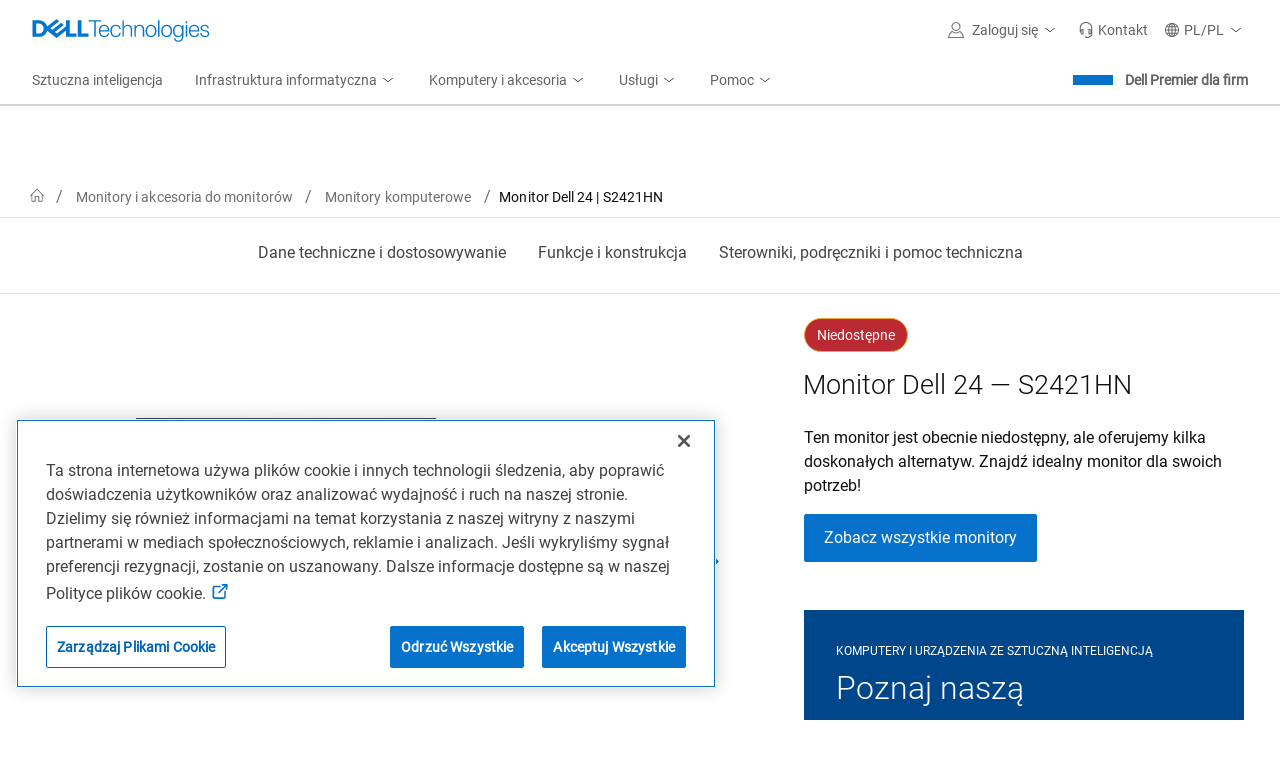

--- FILE ---
content_type: text/html; charset=utf-8
request_url: https://www.dell.com/pl-pl/shop/monitor-dell-24-s2421hn/apd/210-axks/monitory
body_size: 79155
content:
<!DOCTYPE html><!--[if IE]> <![endif]--><html dir=ltr lang=pl-PL class=no-js><head><meta charset=utf-8><meta http-equiv=X-UA-Compatible content="IE=Edge,chrome=1"><meta name=viewport content="width=device-width, initial-scale=1.0, viewport-fit=cover"><meta http-equiv=x-dns-prefetch-control content=on><title>Monitor Dell 24 FHD — S2421HN | Dell Polska</title><meta name=COUNTRY content=pl><meta name=LANGUAGE content=pl><meta name=SEGMENT content=bsd><meta name=CUSTOMERSET content=plbsdt1><meta name=CATALOGID content=20299080><meta name=REGION content=emea><meta name=TITLE content="Monitor Dell 24 FHD — S2421HN | Dell Polska"><meta name=DESCRIPTION content="Elegancki 24-calowy monitor doskonale pasujący do każdego miejsca, w którym ma być używany, oraz zapewniający bezproblemowe przełączanie się między transmisjami strumieniowymi a grami konsolowymi."><meta name=KEYWORDS content="monitor komputerowy,monitor dell,monitor 24-calowy,monitor,monitor ips,stylowy monitor,monitor amd freesync,monitor bez migotania,dell easyarrange,monitor z ultracienką ramką,dell s2421hn,monitor fhd"><meta name=contType content=snpproductdetails><meta name=waapplicationname content=snp><meta name=wacontroller content=productdetails><meta name=ProductId content=210-AXKS><meta name=CategoryId content=8605><meta name=snpcategorynum content=8605><meta name=CategoryPath content=2999/4009/6481/8605><meta name=snpsku content=210-AXKS><meta name=applicationname content="Browse:Accessories:Product Detail(STP)"><meta property=og:title content="Monitor Dell 24 FHD — S2421HN | Dell Polska"><meta property=og:description content="Elegancki 24-calowy monitor doskonale pasujący do każdego miejsca, w którym ma być używany, oraz zapewniający bezproblemowe przełączanie się między transmisjami strumieniowymi a grami konsolowymi."><meta property=og:type content=Website><meta property=og:image content="https://i.dell.com/is/image/DellContent//content/dam/ss2/product-images/peripherals/output-devices/dell/monitors/s-series/s2421hn/pdp/73402-s2421hn-monitor-pdp-hero.jpg?fmt=jpg&amp;wid=504&amp;hei=350"><meta property=og:url content=https://www.dell.com/pl-pl/shop/monitor-dell-24-s2421hn/apd/210-axks/monitory-i-akcesoria-do-monitorów><meta property=og:site_name content=Dell><meta name=twitter:title content="Monitor Dell 24 FHD — S2421HN | Dell Polska"><meta name=twitter:description content="Elegancki 24-calowy monitor doskonale pasujący do każdego miejsca, w którym ma być używany, oraz zapewniający bezproblemowe przełączanie się między transmisjami strumieniowymi a grami konsolowymi."><meta name=twitter:card content=summary><meta name=twitter:image content="https://i.dell.com/is/image/DellContent//content/dam/ss2/product-images/peripherals/output-devices/dell/monitors/s-series/s2421hn/pdp/73402-s2421hn-monitor-pdp-hero.jpg?fmt=jpg&amp;wid=504&amp;hei=350"><meta name=twitter:url content=https://www.dell.com/pl-pl/shop/monitor-dell-24-s2421hn/apd/210-axks/monitory-i-akcesoria-do-monitorów><meta name=twitter:site content=@Dell><meta name=dpacustomerredirecturl content=/pl-pl/shop><meta name=bodyhiding content=false><meta name=LASTMODIFIEDDATE content=2024-10-27T11:01:47.9515108+00:00><meta name=SubClassCode content=101><meta name=PAGENAME content=pl|pl|bsd|plbsdt1|stp|snp|productdetails|210-axks><meta name=PathType content=SnP_V2><meta name=GENERATOR content="ver:1.0.0.19440, gen @ 01-14-2026 09:55:59 a.m. (GMT+00:00)"><meta name=info content="snpproductdetail ver:1.0.0.19440, gen @ 01-14-2026 09:55:59 a.m. (GMT+00:00),environment: Production,spd:2024-11-05 13:23:36Z"><meta name=CHANNEL content=https://www.dell.com/pl-pl/shop/monitor-dell-24-s2421hn/apd/210-axks/monitory><meta name=SMch content=2;172.16.0.197:61028><meta name=dfsauthstate content=cold:no-dpa:no-da><meta name=s_account content=dellglobalonline><meta name=DeploymentBranchInformation content="Deployment Branch: Dell.SnpProductDetail.Common"><meta name=dc content=Dell><meta name=waview content=""><meta name=delladvantagelogin content=""><meta name=robots content=index,follow><link rel=canonical href=https://www.dell.com/pl-pl/shop/monitor-dell-24-s2421hn/apd/210-axks/monitory-i-akcesoria-do-monitorów><link rel=preconnect href=//afcs.dellcdn.com crossorigin=anonymous><link rel=preconnect href=//i.dell.com crossorigin=anonymous><link rel=preconnect href=//snpi.dell.com crossorigin=anonymous><link rel=preconnect href=//sm.dell.com crossorigin=anonymous><link rel=dns-prefetch href=//afcs.dellcdn.com><link rel=dns-prefetch href=//i.dell.com><link rel=dns-prefetch href=//snpi.dell.com><link rel=dns-prefetch href=//sm.dell.com><script>var performancedata={};function performance_polyfill(){!function(e){var r=Date.now?Date.now():+new Date,n=e.performance||{},t=[],a={},o=function(e,r){for(var n=0,a=t.length,o=[];n<a;n++)t[n][e]==r&&o.push(t[n]);return o},i=function(e,r){for(var n,a=t.length;a--;)(n=t[a]).entryType!=e||void 0!==r&&n.name!=r||t.splice(a,1)};n.now||(n.now=n.webkitNow||n.mozNow||n.msNow||function(){return(Date.now?Date.now():+new Date)-r}),n.mark||(n.mark=n.webkitMark||function(e){var r={name:e,entryType:"mark",startTime:n.now(),duration:0};t.push(r),a[e]=r}),n.measure||(n.measure=n.webkitMeasure||function(e,r,n){a[r]&&a[n]&&(r=a[r].startTime,n=a[n].startTime,t.push({name:e,entryType:"measure",startTime:r,duration:n-r}))}),n.getEntriesByType||(n.getEntriesByType=n.webkitGetEntriesByType||function(e){return o("entryType",e)}),n.getEntriesByName||(n.getEntriesByName=n.webkitGetEntriesByName||function(e){return o("name",e)}),n.clearMarks||(n.clearMarks=n.webkitClearMarks||function(e){i("mark",e)}),n.clearMeasures||(n.clearMeasures=n.webkitClearMeasures||function(e){i("measure",e)}),e.performance=n,"function"==typeof define&&(define.amd||define.ajs)&&define("performance",[],(function(){return n})),Dell.perfmetrics.enabled=!0,e.addEventListener("load",(function(){e.dispatchEvent(new CustomEvent("winLoad"))}),!1)}(window)}if((Dell=window.Dell||{}).perfmetrics=Dell.perfmetrics||{},Dell.perfmetrics.measure=function(e,r,n){performance.measure(e,r,n)},Dell.perfmetrics.start=function(e){try{Dell.perfmetrics.enabled&&performance.mark(e+"-start")}catch(e){}},Dell.perfmetrics.end=function(e){try{Dell.perfmetrics.enabled&&(performance.mark(e+"-end"),Dell.perfmetrics.measure(e,e+"-start",e+"-end"))}catch(e){}},"object"==typeof performance&&"function"==typeof performance.mark)Dell.perfmetrics.enabled=!0;else try{performance_polyfill()}catch(e){Dell.perfmetrics.enabled=!1}function perfMetrics(e,r){if(Dell.perfmetrics.enabled&&"string"==typeof e&&"string"==typeof r&&performance&&"function"==typeof performance.mark&&Dell.perfmetrics.hasOwnProperty(e)){var n=r.replace(/[^a-zA-Z0-9 -]|\s/g,"_");Dell.perfmetrics[e](n)}}var Dell=window.Dell||{};Dell.logger=Dell.logger||{},function(e){(function(){"use strict";var r,n=!0,t=[],a=e.console||{};function o(){a.log(arguments);var e="";for(var r in arguments)arguments.hasOwnProperty(r)&&(void 0!==arguments[r].stack?e+=" "+arguments[r].stack:e+=" "+arguments[r]);return e}a.error=a.error||function(){},a.error=(r=a.error.bind(a),function(e){n&&(o(e),t.push({message:e,consoleInvoked:!0})),r(e)}),e.onerror=function(e,r,a,o,i){return n&&t.push({message:e,fileName:r,lineNumber:a,columnNumber:o,errorObj:i}),!1},this.log=function(){a.log(arguments),t.push({message:o.apply(null,arguments),logInvoked:!0})},this.disableLogger=function(){n=!1},this.getLog=function(){return t}}).call(Dell.logger)}(window);</script><script>var dellScriptLoader=(function(){"use strict";var scriptsArray=[];var urlRegex=/^(https:\/\/www\.|https:\/\/|\/\/|\/)?[a-z0-9]+([\-\.]{1}[a-z0-9]+)*\.[a-z]{2,5}(:[0-9]{1,5})?(\/.*)?$/;function scriptsArrayCopy(){return JSON.parse(JSON.stringify(scriptsArray));}
function isValidUrl(url){return typeof url==="string"&&urlRegex.test(url);}
function isValidArray(scripts){return Array.isArray(scripts);}
function load(scripts){if(!(isValidUrl(scripts)||isValidArray(scripts))){return;}
if(isValidUrl(scripts)){scriptsArray.push(scripts);return;}
if(isValidArray(scripts)){for(var i=0;i<scripts.length;++i){var _script=scripts[i];if(typeof _script==="string"&&isValidUrl(_script)){scriptsArray.push({url:_script});continue;}
if(_script.hasOwnProperty("url")&&_script.hasOwnProperty("order")&&!isNaN(Number(_script.order))){_script.order=Number(_script.order);scriptsArray.push(_script);continue;}
if(_script.hasOwnProperty("url")&&isValidUrl(_script.url)){scriptsArray.push(_script);continue;}}}}
return Object.freeze({load:load,scriptsArrayCopy:scriptsArrayCopy});})();</script><script>var Dell=window.Dell||{};var s_dell=window.s_dell||{};Dell.Metrics=Dell.Metrics||{};Dell.Metrics.sc={"categoryid":"8605","categorypath":"","maincategoryid":"","dfsauthstate":"","pcaasimp":"","channel":"","smch":"","s_account":"","visitorapito":0,"bodyhiding":"false","bcvideo":"false","issimilarprodgridavailable":false,"stockstatus":"unavailable","monitorseriesname_pagetitle":"Dell S Series|Monitor Dell 24 — S2421HN","country":"pl","language":"pl","segment":"bsd","customerset":"plbsdt1","waapplicationname":"snp","applicationname":"Transactional:CSB_Shop_Accessories_ProductDetail","cms":"stp","dc":"Dell","wacontroller":"productdetails","productvariant":"210-axks","module":"csb_snp_productdetail","pagename":"pl|pl|bsd|plbsdt1|stp|snp|productdetails|210-axks","prod":"True","products":"210-axks","productid":"210-axks","requestOrigin":"Dell.com"};Dell.apiUrl={UserState:'https://www.dell.com/csbapi/{0}/masthead/external/usercontext'};</script><script>if(typeof Dell!=='undefined'&&typeof Dell.perfmetrics!=='undefined')Dell.perfmetrics.start('adobe-bundle');</script><script src=https://www.dell.com/cdn/assets/tnt/adobebundle/shop/bundle_toggle.min.js></script><script>if(typeof Dell!=='undefined'&&typeof Dell.perfmetrics!=='undefined')Dell.perfmetrics.end('adobe-bundle');</script><style>@-webkit-viewport{width:device-width}@-moz-viewport{width:device-width}@-ms-viewport{width:device-width}@-o-viewport{width:device-width}@viewport{width:device-width}.hidden,[hidden]{display:none}</style><link rel=stylesheet href=https://www.dell.com/cdn/assets/shop/styles/global-fonts.min.e60b64122fd0da6a762b2a8a507abcd7.css><link rel=stylesheet href=https://www.dell.com/cdn/assets/shop/styles/global-reboot.min.2bdbf4dadf979fff8f3f94ea0d289efe.css><link rel=stylesheet href=https://www.dell.com/cdn/assets/shop/styles/global-smart-modal.min.8b24262db7d0d86a063f41a4f8f3dca4.css><link rel=stylesheet href=https://www.dell.com/cdn/assets/shop/styles/global-smart-popover.min.4fb07fb795cb0f62a5cf807a3a8e3951.css><link rel=stylesheet href=//www.dell.com/cdn/assets/csb/snpproductdetailux/bundles/1.0.0.19440/css/site.e2e.min.css><link rel=preload href=//www.dell.com/cdn/assets/csb/snpproductdetailux/bundles/1.0.0.19440/css/base-light-styles.css as=style onload="this.media='all';this.onload=null;this.rel='stylesheet'" onerror="this.rel='stylesheet'"><noscript><link rel=stylesheet href=//www.dell.com/cdn/assets/csb/snpproductdetailux/bundles/1.0.0.19440/css/base-light-styles.css></noscript><link rel=preload href=https://www.dell.com/cdn/assets/csb/mediaux/bundles/v2/css/media.min.css as=style onload="this.media='all';this.onload=null;this.rel='stylesheet'" onerror="this.rel='stylesheet'"><link rel=preload href=https://www.dell.com/cdn/assets/csb/mediaux/bundles/v2/css/videoplayers.min.css as=style onload="this.media='all';this.onload=null;this.rel='stylesheet'" onerror="this.rel='stylesheet'"><link rel="preload" href="/vBPAB-bzMw/xq68LVPDiZ/a53YJmfQz9fccS/JGkkPDcC/XihiQ/hU-e0IB" as="script" type="text/javascript" fetchpriority="low"></head><body><script>if(typeof Dell!=='undefined'&&typeof Dell.perfmetrics!=='undefined')Dell.perfmetrics.start('bodyGlobal');</script><svg xmlns=http://www.w3.org/2000/svg xmlns:xlink=http://www.w3.org/1999/xlink style=position:absolute;width:0;height:0;overflow:hidden aria-hidden=true><defs><symbol id=dds__icon--home viewbox="0 0 32 32"><title>dds__icon--home</title><path d="M32 17.88l-16-17.14-16 17.14 1.48 1.4 1.84-2v14h9.72v-11.28h6v11.32h9.7v-14l1.86 2 1.5-1.4zM26.62 29.22h-5.64v-11.22h-10v11.32h-5.62v-14l10.64-11.6 10.62 11.38v14.12z" /></symbol><symbol id=dds__icon--chevron-left viewbox="0 0 32 32"><title>dds__icon--chevron-left</title><path d="M24.76 1.52l-1.52-1.52-16 16 16 16 1.52-1.52-14.48-14.48z" /></symbol><symbol id=dds__icon--brand-alienware viewbox="0 0 32 32"><title>dds__icon--brand-alienware</title><path d="M27.1 12.6c-0.12-0.92-0.2-1.74-0.32-2.64s-0.42-1.74-0.62-2.56c-0.174-0.489-0.349-0.891-0.548-1.28l0.028 0.060c-0.2-0.42-0.4-0.82-0.62-1.24-0.262-0.425-0.525-0.79-0.813-1.136l0.013 0.016c-0.297-0.336-0.604-0.643-0.929-0.93l-0.011-0.010c-0.629-0.583-1.338-1.095-2.105-1.513l-0.055-0.027c-0.711-0.361-1.558-0.707-2.436-0.986l-0.124-0.034c-0.764-0.189-1.644-0.304-2.549-0.32l-0.011-0c-0.973 0.001-1.917 0.118-2.822 0.337l0.082-0.017c-0.924 0.22-1.737 0.543-2.488 0.965l0.048-0.025c-0.771 0.448-1.43 0.986-1.993 1.613l-0.007 0.007c-0.32 0.32-0.6 0.62-0.94 1.020s-0.52 0.62-0.8 1.020c-0.198 0.348-0.374 0.752-0.508 1.175l-0.012 0.045c-0.22 0.42-0.34 0.82-0.54 1.22-0.312 0.771-0.538 1.665-0.636 2.597l-0.004 0.043c-0.2 0.94-0.2 1.76-0.32 2.66-0.12 0.788-0.192 1.702-0.2 2.632l-0 0.008c0.017 0.955 0.089 1.876 0.214 2.78l-0.014-0.12c0.12 0.4 0.2 0.94 0.32 1.22 0.089 0.504 0.227 0.954 0.415 1.378l-0.015-0.038c0.706 1.756 1.566 3.273 2.598 4.653l-0.038-0.053c0.52 0.72 0.94 1.42 1.54 2.24 0.516 0.746 1.055 1.399 1.643 2.003l-0.003-0.003 0.94 0.94c0.32 0.32 0.72 0.52 1 0.8 0.357 0.247 0.767 0.457 1.204 0.609l0.036 0.011c0.169 0.114 0.375 0.187 0.597 0.2l0.003 0c0.2 0 0.52 0.12 0.62 0.12s0.52 0 0.6-0.12c0.232-0.033 0.441-0.103 0.63-0.205l-0.010 0.005 1.22-0.62c0.39-0.226 0.726-0.492 1.018-0.798l0.002-0.002 0.94-0.94c0.52-0.6 1.12-1.34 1.62-2s1.020-1.42 1.54-2.24c0.889-1.336 1.731-2.873 2.442-4.481l0.078-0.199c0.17-0.349 0.314-0.756 0.412-1.18l0.008-0.040c0.12-0.319 0.244-0.727 0.344-1.143l0.016-0.077c0.132-0.671 0.208-1.443 0.208-2.232 0-0.151-0.003-0.301-0.008-0.45l0.001 0.022c0.108-0.533 0.17-1.145 0.17-1.772 0-0.341-0.018-0.677-0.054-1.009l0.004 0.041zM6.42 16.16s4.92 1.14 8.1 7.84c0-0.16-8.52-0.28-8.1-7.84zM17.58 23.84c1.414-3.647 4.299-6.454 7.908-7.732l0.092-0.028c0.42 7.66-8 7.76-8 7.76z" /></symbol><symbol id=dds__icon--puzzle viewbox="0 0 32 32"><title>dds__icon--puzzle</title><path d="M28 16.5s0-0.12 0-0.2c0.1-0.311 0.159-0.668 0.16-1.039v-0.001c0-0.005 0-0.012 0-0.018 0-0.938-0.349-1.794-0.924-2.446l0.003 0.004c-0.697-0.851-1.744-1.392-2.919-1.4h-0.001c-0.036-0.001-0.078-0.002-0.12-0.002-2.137 0-3.87 1.727-3.88 3.861v0.001c0 0 0 0.001 0 0.001 0 0.445 0.081 0.871 0.228 1.264l-0.008-0.025h-3.080v2.1h6v-1.78c-0.6-0.277-1.010-0.87-1.020-1.559v-0.001c0.011-0.974 0.804-1.76 1.78-1.76 0 0 0 0 0 0v0c0.002 0 0.003 0 0.005 0 0.542 0 1.025 0.257 1.332 0.656l0.003 0.004c0.246 0.29 0.396 0.667 0.4 1.079v0.001c0 0.12 0 0.2 0 0.3-0.064 0.37-0.235 0.691-0.48 0.94l0-0c-0.135 0.132-0.294 0.24-0.47 0.316l-0.010 0.004v1.8h4.84v11.4h-12.38v2h14.54v-15.5zM15.74 28h0.26c0.33 0.102 0.709 0.161 1.102 0.161 0.946 0 1.813-0.34 2.484-0.905l-0.006 0.005c0.856-0.684 1.4-1.727 1.4-2.898 0-0.001 0-0.001 0-0.002v0c-0.022-2.126-1.751-3.841-3.88-3.841-0.035 0-0.070 0-0.105 0.001l0.005-0c-0.455 0.009-0.887 0.096-1.286 0.249l0.026-0.009v-3.080h-2.14v6h1.82c0.279-0.595 0.873-1 1.562-1 0.006 0 0.013 0 0.019 0h-0.001c0.006-0 0.013-0 0.020-0 0.965 0 1.749 0.777 1.76 1.739v0.001c-0.005 0.537-0.261 1.013-0.656 1.317l-0.004 0.003c-0.304 0.245-0.694 0.396-1.119 0.4h-0.301c-0.368-0.057-0.69-0.222-0.941-0.461l0.001 0.001c-0.133-0.138-0.246-0.296-0.335-0.469l-0.005-0.011h-1.82v4.8h-11.46v-12.32h-2.14v14.32h15.74v-4zM4 15.56s0 0.12 0 0.18c-0.091 0.312-0.143 0.67-0.143 1.040 0 2.119 1.707 3.839 3.821 3.86h0.002c0.042 0.002 0.091 0.003 0.14 0.003 2.126 0 3.85-1.718 3.86-3.842v-0.001c0-0 0-0.001 0-0.001 0-0.445-0.081-0.871-0.228-1.264l0.008 0.025h3.080v-2h-6v1.78c0.603 0.273 1.015 0.868 1.020 1.559v0.001c-0.011 0.963-0.795 1.74-1.76 1.74-0.007 0-0.014-0-0.021-0h0.001c-0.002 0-0.003 0-0.005 0-0.542 0-1.025-0.257-1.332-0.656l-0.003-0.004c-0.273-0.309-0.44-0.717-0.44-1.165 0-0.012 0-0.025 0-0.037l-0 0.002c0-0.1 0-0.18 0-0.28 0.064-0.37 0.235-0.691 0.48-0.94l-0 0c0.135-0.132 0.294-0.24 0.47-0.316l0.010-0.004v-1.8h-4.82v-11.28h12.4v-2.16h-14.54v15.56zM16.26 4h-0.26c-0.33-0.102-0.709-0.161-1.102-0.161-0.946 0-1.813 0.34-2.484 0.905l0.006-0.005c-0.856 0.684-1.4 1.727-1.4 2.898 0 0.001 0 0.001 0 0.002v-0c0.010 2.135 1.743 3.862 3.88 3.862 0.042 0 0.084-0.001 0.126-0.002l-0.006 0c0.455-0.009 0.887-0.096 1.286-0.249l-0.026 0.009v3.060h2.12v-6h-1.8c-0.296 0.597-0.901 1-1.6 1v0c-0.006 0-0.013 0-0.020 0-0.965 0-1.749-0.777-1.76-1.739v-0.001c0.041-0.548 0.339-1.019 0.773-1.296l0.007-0.004c0.304-0.245 0.694-0.396 1.119-0.4h0.001c0.045-0.005 0.097-0.007 0.15-0.007s0.105 0.003 0.157 0.008l-0.007-0c0.368 0.057 0.69 0.222 0.941 0.461l-0.001-0.001c0.133 0.138 0.246 0.296 0.335 0.469l0.005 0.011h1.8v-4.72h11.46v12.22h2.040v-14.32h-15.74z" /></symbol></defs></svg> <svg aria-hidden=true style=position:absolute;width:0;height:0;overflow:hidden version=1.1 xmlns=http://www.w3.org/2000/svg xmlns:xlink=http://www.w3.org/1999/xlink><defs><linearGradient id=ai-prompt-gradient x1=0% y1=0% x2=100% y2=0%><stop offset=0% style=stop-color:#0063b8;stop-opacity:1 /><stop offset=38% style=stop-color:#7f234f;stop-opacity:1 /><stop offset=100% style=stop-color:#49155c;stop-opacity:1 /></linearGradient><symbol id=dds__icon--sparkles viewBox="0 0 32 32"><title>dds__icon--sparkles</title><path d="m16 6.626-2.734 6.64L6.626 16l6.64 2.734L16 25.374l2.734-6.64L25.374 16l-6.64-2.734L16 6.626Zm-4.266 5.108 3.341-8.115h1.85l3.34 8.115 8.116 3.341v1.85l-8.115 3.341-3.341 8.115h-1.85l-3.341-8.115-8.115-3.341v-1.85l8.115-3.341ZM24 6V4h2v2h2v2h-2v2h-2V8h-2V6h2ZM6 24v-2h2v2h2v2H8v2H6v-2H4v-2h2Z" /></symbol><symbol id=dds__icon--conversation viewBox="0 0 32 32"><title>dds__icon--conversation</title><path d="M11.5 2.24v4.88h2.14v-2.74h16.22v10.84h-3.68v3.020l-3.54-2.92v2.68l5.68 4.66v-5.3h3.68v-15.12zM11.5 9.26h-11.5v15.12h3.7v5.38l6.54-5.38h10.26v-15.12zM18.36 11.38v10.86h-8.88l-3.66 3v-3h-3.68v-10.86zM10.2 15.72c-0.607 0-1.1 0.493-1.1 1.1s0.492 1.1 1.1 1.1c0.607 0 1.1-0.492 1.1-1.1v0c0-0.608-0.492-1.1-1.1-1.1v0zM13.66 17.36c0.184 0.331 0.531 0.551 0.93 0.551s0.746-0.22 0.927-0.546l0.003-0.005c0.106-0.151 0.172-0.337 0.18-0.538l0-0.002c0-0.608-0.492-1.1-1.1-1.1s-1.1 0.493-1.1 1.1v0c0.001 0.201 0.060 0.387 0.162 0.544l-0.002-0.004zM6.36 15.82c-0.069-0.014-0.149-0.023-0.23-0.023s-0.161 0.008-0.238 0.024l0.008-0.001c-0.027-0.002-0.058-0.004-0.089-0.004-0.607 0-1.1 0.493-1.1 1.1s0.492 1.1 1.1 1.1c0.067 0 0.132-0.006 0.196-0.017l-0.007 0.001c0.005 0 0.010 0 0.016 0 0.164 0 0.317-0.045 0.448-0.122l-0.004 0.002c0.378-0.172 0.637-0.545 0.64-0.98v-0c0-0 0-0.001 0-0.001 0-0.441-0.259-0.821-0.633-0.996l-0.007-0.003z" /></symbol></defs></svg> 
    <style nonce="">@charset "UTF-8";.UMH .mh-cart.empty .icon:before{display:none}.UMH .mh-cart .icon:before{content:attr(mh-bubble-count)}@media only screen and (min-width:0){.UMH .mh-cart .icon{display:block}.UMH .mh-cart .icon:before{right:-3px;top:-2px}}.UMH .mh-cart-dropdown{border-bottom:1px solid #f9f9f9;box-sizing:border-box;z-index:100}.UMH .mh-cart-dropdown .dropdown-title{padding:16px 16px 0}.UMH .mh-cart-dropdown a{display:block;text-decoration:none}.UMH .mh-cart-empty{display:none}.UMH .mh-cart.empty .mh-cart-empty{display:block}.UMH .mh-cart.empty .mh-cart-loaded{display:none}.UMH .mh-cart-empty-label{border-bottom:1px solid #c8c9c7;padding-bottom:80px}.UMH .mh-cart-content .mh-ct-dd-cartInfo{color:#636363;line-height:20px}.UMH .mh-cart-content .mh-ct-dd-cartInfo>span{padding:0 16px}.UMH .mh-cart-content ul{list-style-type:none;margin:0;padding:0}.UMH .mh-cart-content a{color:#444}.UMH .mh-cart-list-item{padding:0 16px}.UMH .mh-cart-list-item a{border-bottom:1px solid #c8c9c7;color:#0e0e0e;line-height:20px;outline-width:0}.UMH .mh-cart-list-item .mh-ct-hp-subtotal-wrap .mh-cart-category-label{color:#0e0e0e;font-size:.875em}.UMH .mh-cart-list-item .mh-ct-hp-subtotal-wrap .mh-cart-subtotal{color:#0e0e0e}.UMH .mh-cart-list-item:last-child{align-items:center;display:flex;padding:0}.UMH .mh-cart-list-item:last-child a{border-bottom:none;color:#636363;width:100%}.UMH.user-is-tabbing .mh-cart-list-item a:focus{outline:1px solid #00468b}.UMH .mh-cart-subtotal{display:flex;justify-content:space-between}.UMH .mh-cart-category-label{font-size:.875em;line-height:20px}.UMH .mh-cart-category-label .mh-saved-carts-count{display:inline-block;margin-left:4px}.UMH .mh-saved-subtotal-label{font-size:.75em;line-height:20px}.UMH .mh-saved-subtotal-price{font-size:.75em;font-weight:700;text-align:right}@media only screen and (min-width:0){.UMH .mh-cart-dropdown{width:auto}.UMH .mh-cart-dropdown .mh-close{padding:16px}.UMH .mh-cart-dropdown h2.dropdown-title{display:none}.UMH .mh-cart-list-item a{padding:14px 0}.UMH .mh-cart-list-item:last-child a{padding:12px 16px}}@media only screen and (min-width:1024px){.UMH .mh-cart-dropdown{height:auto;width:256px}.UMH .mh-cart-dropdown h2.dropdown-title{display:block}.mh-cart-list-item a{padding:10px 0}.mh-cart-list-item:hover{background-color:#f0f0f0}.mh-cart-list-item:last-child a{padding:18px 16px}}.UMH .mh-close{display:flex;justify-content:flex-end}.UMH .mh-close a{display:inline-flex;height:15px;line-height:15px}.UMH .mh-close svg{height:15px;width:15px}@media only screen and (min-width:1024px){.UMH .mh-close{display:none}}.UMH .mh-contact{display:none}.UMH .mh-contact label{fill:#636363;color:#636363}.UMH .mh-contact>button>span:before{margin-right:6px}.UMH .mh-contact-nav>button>span:before{margin-right:9px}.UMH .menu-list-item>.mh-contact-btn,.UMH .mh-contact-icon .mh-flyout-wrapper>.mh-contact-btn{height:56px}.UMH .menu-list-item>.mh-contact-btn>span:before,.UMH .mh-contact-icon .mh-flyout-wrapper>.mh-contact-btn>span:before{background-image:url("data:image/svg+xml;charset=utf-8,%3Csvg width='16' height='16' viewBox='0 0 32 32' fill='none' xmlns='http://www.w3.org/2000/svg'%3E%3Cpath d='M16 0c-.138-.006-.3-.009-.463-.009-6.602 0-11.974 5.271-12.136 11.834v8.755h1.54v.34a4.26 4.26 0 0 0 4.26 4.26h2V14h-2a4.26 4.26 0 0 0-3.649 2.1l-.011.02v-4.28c.161-5.397 4.575-9.711 9.996-9.711.163 0 .326.004.487.012l-.023-.001c.168-.01.363-.016.561-.016 5.391 0 9.769 4.335 9.839 9.709v4.287A4.267 4.267 0 0 0 22.805 14h-2.004v11.18h2a4.26 4.26 0 0 0 3.649-2.1l.011-.02v3.42l-6.46 3.38h-2.94V28h-2.12v4h5.62l8-4.24v-16C28.434 5.231 23.111-.013 16.563-.013c-.198 0-.394.005-.59.014L16.001 0zM7.08 18.26v-.003a2.12 2.12 0 0 1 1.994-2.116h.006v6.9a2.121 2.121 0 0 1-2-2.117v-.004zm17.84 2.66v.003a2.12 2.12 0 0 1-1.994 2.116h-.006v-6.9c1.118.065 2 .988 2 2.117v.004z' fill='%23636363'/%3E%3C/svg%3E");background-position:50%;background-repeat:no-repeat;background-size:16px 16px;content:"";display:inline-block;height:16px;margin-right:4px;padding:4px;width:16px}@media only screen and (min-width:0){.UMH .mh-contact-icon.mh-contact-btn{height:auto!important}.UMH .mh-contact-icon.mh-contact-btn>span{align-items:center;display:flex}.UMH .mh-contact-icon.mh-contact-btn>span:before{margin-right:12px;position:relative}}@media only screen and (min-width:1024px){.UMH .mh-contact{display:block}}.UMH .flyoutOverlay{background:#000;content:"";cursor:pointer;display:none;height:calc(100vh - 58px);left:0;opacity:.5;position:fixed;width:100%;z-index:1000}.UMH .mh-utility-dwell-path{background-color:transparent;clip-path:polygon(100% 0,0 100%,100% 100%);display:none;left:-99%;position:absolute;top:0}.UMH .mh-utility-dwell-path:after,.UMH .mh-utility-dwell-path:before{display:none!important}.UMH .mh-flyout-wrapper{position:relative}.UMH .mh-flyout-wrapper>a[aria-expanded=true]{background:#f5f6f7}.UMH .mh-flyout-link{align-items:center;background-color:transparent;border:none;display:block;justify-content:center;padding:0;position:relative;text-decoration:none}.UMH .mh-flyout-link .icon{background:0 0;display:flex;position:relative}.UMH .mh-flyout-link .icon:before{background-color:#0672cb;border-radius:50%;color:#fff;display:block;font-size:.5em;font-weight:500;height:12px;line-height:12px;position:absolute;text-align:center;width:12px}.UMH .mh-flyout-link .label{font-size:.875em;padding:0}.UMH .mh-flyout-link:focus{outline-width:0}.UMH .mh-flyout-link~.flyout{background:#fff;border-radius:2px;box-shadow:0 4px 16px rgba(0,43,85,.12);box-sizing:border-box;height:auto;right:-1px;text-align:left;z-index:1001}.UMH .mh-flyout-link>span{align-items:center;cursor:pointer;height:100%;justify-content:center;width:100%}.UMH .mh-flyout-link>span:after{content:"";height:12px;top:40%;transition:transform .2s linear;width:12px}#mh-unified-footer.user-is-tabbing .mh-flyout-link:focus,.UMH.user-is-tabbing .mh-flyout-link:focus{box-shadow:0 0 0 1px #00468b}@media only screen and (min-width:0){.UMH .mh-top .right-column .mh-flyout-link:hover{border-bottom:2px solid #636363}.UMH .mh-flyout-link{height:58px;position:static;width:48px}.UMH .mh-flyout-link .icon svg{height:24px;width:24px}.UMH .mh-flyout-link>span{display:block;padding:17px 12px}.UMH .mh-flyout-link>span .label,.UMH .mh-flyout-link>span:after{display:none}.UMH .mh-flyout-link>span>span:not(.label){margin-right:0}.UMH .mh-flyout-link~.flyout{bottom:0;max-width:320px;overflow-x:hidden;overflow-y:auto;position:fixed;right:0;top:58px;transform:translateX(110%);transition:transform .3s ease-out;width:320px;will-change:transform}.UMH .mh-flyout-link:hover .UMH .mh-flyout-link~.flyout.hide{background:0 0}.UMH .mh-flyout-link:hover .UMH .mh-flyout-link~.flyout.hide>*{transform:translateX(0)}.UMH .mh-flyout-link.show~.flyoutOverlay,.UMH .mh-flyout-link[aria-expanded=true]~.flyoutOverlay{display:block}.UMH .mh-flyout-link.show~.flyout,.UMH .mh-flyout-link[aria-expanded=true]~.flyout{transform:translateX(0)}}@media only screen and (min-width:1024px){.UMH .mh-top .right-column .mh-flyout-link:hover{border-bottom:0}.UMH .mh-bottom .flyoutOverlay{position:absolute;top:var(--overlayTop)}.UMH .mh-bottom .utilityTop{top:58px}.UMH .mh-flyout-wrapper .mh-flyout-link{height:56px;padding:0 8px;width:auto}.UMH .mh-flyout-wrapper .mh-flyout-link .icon:before{right:-4px!important;top:-4px!important}.UMH .mh-flyout-wrapper .mh-flyout-link svg{height:16px;width:16px}.UMH .mh-flyout-wrapper .mh-flyout-link~.flyout{display:none;transition:none}.UMH .mh-flyout-wrapper .mh-flyout-link>span{display:flex;padding:0}.UMH .mh-flyout-wrapper .mh-flyout-link>span .label,.UMH .mh-flyout-wrapper .mh-flyout-link>span:after{display:block}.UMH .mh-flyout-wrapper .mh-flyout-link>span>span:not(.label){margin-right:8px}.UMH .mh-flyout-wrapper .mh-flyout-link[aria-expanded=true]~.flyoutOverlay{display:none}.UMH .mh-flyout-wrapper .mh-flyout-link[aria-expanded=true] span:after{transform:rotate(-180deg)}.UMH .mh-flyout-wrapper .mh-flyout-link[aria-expanded=true]~.flyout{border:1px solid #f9f9f9;bottom:auto;display:block;font-size:1em;height:auto;margin-top:0;max-width:none;min-height:50px;overflow-y:visible;position:absolute;top:auto;width:auto}}header#unified-masthead{font-size:16px!important}.UMH{background-color:#fff;border-bottom:2px solid #d2d2d2;display:flex;flex-direction:column;font-display:swap;font-family:Roboto,Arial,Helvetica,sans-serif;position:relative;width:100%;z-index:1000}.UMH,.UMH *,.UMH :after,.UMH :before{box-sizing:border-box}.UMH .mh-top{height:56px;justify-content:space-between;position:relative}.UMH .mh-top,.UMH .mh-top .left-column,.UMH .mh-top .right-column{align-items:center;display:flex}.UMH .mh-top .left-column{flex:1}.UMH .mh-top .left-column .mh-mobile-nav-toggle{-webkit-tap-highlight-color:transparent;align-items:center;background-color:transparent;border-radius:0;border-width:0;cursor:pointer;display:flex;justify-content:center;padding:18px 14px}.UMH .mh-top .left-column .mh-mobile-nav-toggle.mh-nav-open,.UMH .mh-top .left-column .mh-mobile-nav-toggle.open,.UMH .mh-top .left-column .mh-mobile-nav-toggle:hover{background:#f0f0f0;border-bottom:2px solid #636363}.UMH .mh-top .left-column .mh-mobile-nav-toggle:hover{margin-bottom:-2px}.UMH .mh-top .left-column .mh-mobile-nav-toggle.open:hover{margin-bottom:0}.UMH .mh-top .left-column .mh-mobile-nav-toggle .mh-nav-menu-icon{border:none;cursor:pointer;display:flex;height:20px;position:relative;transform:rotate(0);transition:transform .5s ease-in-out;width:20px;will-change:transform}.UMH .mh-top .left-column .mh-mobile-nav-toggle .mh-nav-menu-icon span{background:#636363;border-radius:2px;display:block;height:2px;left:0;opacity:1;position:absolute;transform:rotate(0);transition:transform .25s ease-in-out;width:100%}.UMH .mh-top .left-column .mh-mobile-nav-toggle .mh-nav-menu-icon span:first-child{top:0}.UMH .mh-top .left-column .mh-mobile-nav-toggle .mh-nav-menu-icon span:nth-child(2),.UMH .mh-top .left-column .mh-mobile-nav-toggle .mh-nav-menu-icon span:nth-child(3){top:8px}.UMH .mh-top .left-column .mh-mobile-nav-toggle .mh-nav-menu-icon span:nth-child(4){top:16px}.UMH .mh-top .left-column .mh-mobile-nav-toggle.open .mh-nav-menu-icon span:first-child{left:50%;top:10px;width:0}.UMH .mh-top .left-column .mh-mobile-nav-toggle.open .mh-nav-menu-icon span:nth-child(2){left:-12.5%;transform:rotate(45deg);width:125%}.UMH .mh-top .left-column .mh-mobile-nav-toggle.open .mh-nav-menu-icon span:nth-child(3){left:-12.5%;transform:rotate(-45deg);width:125%}.UMH .mh-top .left-column .mh-mobile-nav-toggle.open .mh-nav-menu-icon span:nth-child(4){left:50%;top:10px;width:0}.UMH .mh-top .left-column .mh-header-wrapper{display:flex;flex:1}.UMH .mh-top .left-column .mh-logo a{display:flex;padding:8px}.UMH .mh-top .left-column .mh-logo a:focus{outline:1px solid #00468b}.UMH .mh-top .left-column .mh-logo a.dellLogoWrapper svg{fill:#0477cf}.UMH .mh-top .center-column{justify-content:space-evenly;position:absolute;top:calc(100% + 8px);width:100%}.UMH .mh-top .right-column{display:flex}.UMH .mh-top .right-column .country-selector,.UMH .mh-top .right-column .language-switcher-compact-model{display:none}.UMH .mh-top .dropdown-title{color:#636363;font-size:1em;font-weight:700;line-height:24px;margin:0 0 16px}.UMH>*{font-display:swap;font-family:Roboto,Arial,Helvetica,sans-serif}.UMH .mh-overlay-background{background-color:rgba(0,0,0,.7);display:none;height:100%;position:absolute;width:100%;z-index:999}.UMH .mh-overlay-background.show{display:block}.UMH .skip-nav-link{align-items:center;background:#0063b8;border-radius:2px;color:#fff;display:flex;flex:none;font-size:1em;font-weight:500;justify-content:center;line-height:24px;margin:10px 0 0 10px;opacity:0;padding:12px 16px;position:absolute;text-decoration:none;transform:translateY(-150%);z-index:1000}.UMH .skip-nav-link:focus{border:2px solid #fff;opacity:1;outline:1px solid #00468b;outline-offset:0;transform:translateY(0)}.mh-ele-fixed-pos{position:fixed!important;top:0}@media only screen and (min-width:0){.UMH{padding-top:0}.UMH .mh-top{height:58px}.UMH .mh-top .left-column .mh-mobile-nav-toggle{margin-left:4px}.UMH .mh-top .left-column .mh-logo{padding:0}.UMH .mh-top .left-column .mh-logo a.delltechLogoWrapper{padding:20px 12px}.UMH .mh-top .left-column .mh-logo a{padding:9px 12px}.UMH .mh-bottom.non-commerce{height:0}.UMH .mh-bottom{height:68px}.UMH .right-column{margin-right:4px}.UMH[data-state=mobile-expanded]{position:fixed;top:0}.UMH[data-state=mobile-expanded] .mh-search{z-index:-1}.UMH[data-state=mobile-expanded] .mh-bottom>.flyoutOverlay{display:block}.UMH[data-state=mobile-expanded] .mh-nav{transform:translateX(0)}.UMH[data-state=mobile-expanded] .mh-nav .divider{padding:16px}.UMH[data-state=mobile-expanded] .mh-nav nav>ul{position:fixed}.UMH[data-state=mobile-expanded] .mh-nav .divider:before{border-bottom:1px solid #c8c9c7;content:"";display:block;width:100%}.UMH[data-state=mobile-expanded] .mh-nav .mob-country-selector{display:flex!important}.UMH[data-state=mobile-expanded] .mh-nav .mob-country-selector .country-selector{display:flex}.UMH[data-state=mobile-expanded] .mh-nav .mob-country-selector .flyout{display:none}}@media only screen and (min-width:768px){.UMH .mh-top .left-column .mh-logo a.delltechLogoWrapper{padding:16px 12px 18px}.UMH .mh-top .left-column .mh-logo a.delltechLogoWrapper svg.dellTechLogo{enable-background:new 0 0 1017 132;height:23px;width:182px}.UMH .mh-top .left-column .mh-logo a.delltechLogoWrapper svg.dellTechLogo path{fill:#0076ce}.UMH .mh-bottom{height:0;width:100%}}@media only screen and (min-width:1024px){.UMH{padding-top:2px}.UMH .mh-top{height:auto;margin:0 24px}.UMH .mh-top .left-column .mh-logo{padding:0}.UMH .mh-top .left-column .mh-logo a.delltechLogoWrapper{align-items:center;height:56px;padding:0 6px}.UMH .mh-top .left-column .mh-logo a.delltechLogoWrapper svg.dellTechLogo{height:23px;padding:0;width:182px}.UMH .mh-top .left-column .mh-mobile-nav-toggle{display:none}.UMH .mh-top .right-column{justify-content:flex-end;margin-right:0}.UMH .mh-top .right-column .label{color:#636363;font-size:.875em;font-weight:400;line-height:20px;margin-bottom:0;padding:0;text-transform:none}.UMH .mh-top .right-column .mh-label{color:#636363;font-size:1em;font-weight:400;line-height:20px;text-transform:none}.UMH .mh-top .right-column .mh-flyout-link:hover .label{color:#0e0e0e}.UMH .mh-top .right-column .mh-flyout-link .icon{height:16px;width:16px}.UMH .mh-top .right-column .mh-contact-dropdown .mh-contact-list-item .mh-contact-flyout-icon{padding-right:0}.UMH .mh-top .right-column .mh-contact-dropdown .mh-contact-list-item .label{display:inline-block;font-size:.875em;margin-left:14px}.UMH .mh-top .right-column .country-selector,.UMH .mh-top .right-column .language-switcher-compact-model{display:block}.UMH .mh-bottom{display:block;height:auto;max-height:70px}.UMH .mh-bottom.non-commerce{height:46px}}.mh-nav .mh-menu-chevron.left{background-position:50%;height:20px;margin-right:6px;transform:rotate(180deg);width:20px}.mh-nav nav .child-nav>button:after{content:"";display:block;padding:15px;position:absolute;right:0}.mh-nav nav a,.mh-nav nav button{word-wrap:break-word;color:#636363;display:flex;font-size:1em;justify-content:flex-start;text-decoration:none}.mh-nav nav button{background-color:transparent;border:0;cursor:pointer;padding:0;text-align:left}.mh-nav nav ul{list-style-type:none;margin:0;padding:0}.mh-nav nav li{-webkit-tap-highlight-color:transparent;cursor:pointer;font-weight:400}.mh-nav nav li a:focus,.mh-nav nav li button:focus{outline:1px solid #00468b}.mh-nav nav ul.sub-nav{background-color:#fff;top:46px;z-index:1001}.mh-nav nav ul.sub-nav li>ul.sub-nav{background-color:#f0f0f0}.mh-nav nav ul.sub-nav li>ul.sub-nav li>ul.sub-nav{background-color:#e0e1e2}.mh-nav nav ul.sub-nav .mh-hide-mob-links{display:none}.mh-nav .deals-menu>button.mh-hide{display:block!important}.mh-nav .mh-top-nav{display:flex;justify-content:space-between;width:100%}@media only screen and (min-width:0){.mh-nav{background-color:#fff;box-shadow:0 3px 8px rgba(0,43,85,.12);height:calc(100% - 58px);position:fixed;transform:translateX(-110%);transition:transform .3s ease-out;width:320px;will-change:transform;z-index:1001}.mh-nav,.mh-nav nav,.mh-nav nav>ul{overflow-x:hidden}.mh-nav nav>ul{height:100%;overflow-y:auto;padding-top:48px;width:320px}.mh-nav nav>ul>li:hover{background:#f5f6f7}.mh-nav nav>ul>li.divider:hover{background:0 0}.mh-nav nav>ul>li>a>span{word-wrap:break-word;padding-right:20px}.mh-nav nav>ul>li[aria-expanded=true]>.sub-nav,.mh-nav nav>ul>li[aria-expanded=true]>.sub-nav>li{pointer-events:auto}.mh-nav nav>ul>li[aria-expanded=true]>.sub-nav>li:hover{background:#f0f0f0}.mh-nav nav>ul>li[aria-expanded=true]>.sub-nav>li:not(.child-nav) a,.mh-nav nav>ul>li[aria-expanded=true]>.sub-nav>li[aria-expanded=true]>.sub-nav,.mh-nav nav>ul>li[aria-expanded=true]>.sub-nav>li[aria-expanded=true]>.sub-nav>li{pointer-events:auto}.mh-nav nav>ul>li[aria-expanded=true]>.sub-nav>li[aria-expanded=true]>.sub-nav>li:hover{background:#e0e1e2}.mh-nav nav>ul>li[aria-expanded=true]>.sub-nav>li[aria-expanded=true]>.sub-nav>li:not(.child-nav) a,.mh-nav nav>ul>li[aria-expanded=true]>.sub-nav>li[aria-expanded=true]>.sub-nav>li[aria-expanded=true]>.sub-nav,.mh-nav nav>ul>li[aria-expanded=true]>.sub-nav>li[aria-expanded=true]>.sub-nav>li[aria-expanded=true]>.sub-nav>li,.mh-nav nav>ul>li[aria-expanded=true]>.sub-nav>li[aria-expanded=true]>.sub-nav>li[aria-expanded=true]>.sub-nav>li a{pointer-events:auto}.mh-nav nav>ul>li>.sub-nav,.mh-nav nav>ul>li>.sub-nav>li{pointer-events:none}.mh-nav nav>ul>li>.sub-nav>li a{word-wrap:break-word;padding-right:20px;pointer-events:none}.mh-nav nav>ul>li>.sub-nav>li a.dell-chat-link-setup{padding-right:0}.mh-nav nav>ul>li>.sub-nav>li a,.mh-nav nav>ul>li>.sub-nav>li li,.mh-nav nav>ul>li>.sub-nav>li ul{pointer-events:none}.mh-nav nav>ul>li>.sub-nav>li[aria-expanded=true]>.sub-nav-wrapper>.sub-nav,.mh-nav nav>ul>li>.sub-nav>li[aria-expanded=true]>.sub-nav-wrapper>.sub-nav a{pointer-events:auto}.mh-nav nav a,.mh-nav nav button{font-size:1em}.mh-nav nav .menu-list-item .nav-title{color:#0e0e0e;font-weight:600}.mh-nav nav ul{display:block;flex-direction:column}.mh-nav nav ul li{align-items:center;display:block;padding:13px 16px}.mh-nav nav ul li[aria-expanded=true] .country-list-container>li[aria-expanded=true]>.sub-nav-wrapper>.sub-nav,.mh-nav nav ul li[aria-expanded=true]>.sub-nav{display:flex!important;transform:translateZ(0);transition:transform .3s ease-out,visibility .1s ease-out;visibility:visible}.mh-nav nav ul li .chevron-csel-mob{float:right;transform:scale(1.89) rotate(-90deg)}.mh-nav nav ul li.mh-back-list-item{display:flex}.mh-nav nav ul li.mh-back-list-item .mh-back-button{align-items:center;background:0 0;border:none;display:inline-flex;justify-content:flex-start;width:100%}.mh-nav nav ul li ul.sub-nav{height:100%;left:0;overflow-x:hidden;overflow-y:auto;position:fixed;top:0;transform:translate3d(100%,0,0);transition:transform .3s ease-out,visibility .4s ease-out;visibility:hidden;width:320px;will-change:transform}.mh-nav nav ul li ul.sub-nav .mh-hide-mob-links{display:flex}.mh-nav nav ul li ul.sub-nav .mh-mastheadTitle{color:#0e0e0e;font-weight:600}.mh-nav nav ul li:not(.child-nav){display:block}.mh-nav nav .mh-hide-mob-links,.mh-nav nav .mob-country-selector,.mh-nav nav .mob-language-switcher{display:flex}.mh-nav nav .child-nav>a,.mh-nav nav button{position:relative}.mh-nav nav a,.mh-nav nav button{display:block;width:100%}.mh-nav nav .child-nav>button:after{top:0}}@media only screen and (min-width:1024px){.mh-nav{background-color:transparent;box-shadow:none;font-size:1em;transform:none;transition:all 0s ease 0s;width:100%;will-change:unset;z-index:auto}.mh-nav,.mh-nav nav{height:auto;overflow-x:visible;position:relative}.mh-nav nav{display:inline-block;padding:0 16px}.mh-nav nav>ul{height:auto;overflow-x:visible;overflow-y:visible;position:static}.mh-nav nav>ul>li .sub-nav,.mh-nav nav>ul>li .sub-nav>li,.mh-nav nav>ul>li .sub-nav>li a,.mh-nav nav>ul>li .sub-nav>li li,.mh-nav nav>ul>li .sub-nav>li ul{pointer-events:auto}.mh-nav nav a,.mh-nav nav button{font-size:.875em}.mh-nav nav>ul>li:focus{outline:1px solid #00468b}.mh-nav nav>ul>li>a>span{word-wrap:break-word;padding-right:0}.mh-nav nav>ul>li:active{box-shadow:inset 0 -2px 0 #1d73c2}.mh-nav nav>ul>li.uActived,.mh-nav nav>ul>li:hover{background:#f5f6f7;box-shadow:inset 0 -2px 0 #707070}.mh-nav nav>ul>li.uActived.child-nav .mh-top-nav-button span:after,.mh-nav nav>ul>li:hover.child-nav .mh-top-nav-button span:after{transform:rotate(-180deg)}.mh-nav nav>ul>li.uActived>.uActived>li:hover,.mh-nav nav>ul>li.uActived>ul.sub-nav>li:hover,.mh-nav nav>ul>li:hover>.uActived>li:hover,.mh-nav nav>ul>li:hover>ul.sub-nav>li:hover{background:#f0f0f0}.mh-nav nav>ul>li.uActived>.uActived>li:hover>.uActived,.mh-nav nav>ul>li.uActived>.uActived>li:hover>ul.sub-nav,.mh-nav nav>ul>li.uActived>ul.sub-nav>li:hover>.uActived,.mh-nav nav>ul>li.uActived>ul.sub-nav>li:hover>ul.sub-nav,.mh-nav nav>ul>li:hover>.uActived>li:hover>.uActived,.mh-nav nav>ul>li:hover>.uActived>li:hover>ul.sub-nav,.mh-nav nav>ul>li:hover>ul.sub-nav>li:hover>.uActived,.mh-nav nav>ul>li:hover>ul.sub-nav>li:hover>ul.sub-nav{display:flex}.mh-nav nav>ul>li.uActived>.uActived>li:hover>.uActived li:hover,.mh-nav nav>ul>li.uActived>.uActived>li:hover>ul.sub-nav li:hover,.mh-nav nav>ul>li.uActived>ul.sub-nav>li:hover>.uActived li:hover,.mh-nav nav>ul>li.uActived>ul.sub-nav>li:hover>ul.sub-nav li:hover,.mh-nav nav>ul>li:hover>.uActived>li:hover>.uActived li:hover,.mh-nav nav>ul>li:hover>.uActived>li:hover>ul.sub-nav li:hover,.mh-nav nav>ul>li:hover>ul.sub-nav>li:hover>.uActived li:hover,.mh-nav nav>ul>li:hover>ul.sub-nav>li:hover>ul.sub-nav li:hover{background:#e0e1e2}.mh-nav nav>ul>li.uActived>.uActived>li:hover>.uActived li:hover>.uActived,.mh-nav nav>ul>li.uActived>.uActived>li:hover>.uActived li:hover>ul.sub-nav,.mh-nav nav>ul>li.uActived>.uActived>li:hover>ul.sub-nav li:hover>.uActived,.mh-nav nav>ul>li.uActived>.uActived>li:hover>ul.sub-nav li:hover>ul.sub-nav,.mh-nav nav>ul>li.uActived>ul.sub-nav>li:hover>.uActived li:hover>.uActived,.mh-nav nav>ul>li.uActived>ul.sub-nav>li:hover>.uActived li:hover>ul.sub-nav,.mh-nav nav>ul>li.uActived>ul.sub-nav>li:hover>ul.sub-nav li:hover>.uActived,.mh-nav nav>ul>li.uActived>ul.sub-nav>li:hover>ul.sub-nav li:hover>ul.sub-nav,.mh-nav nav>ul>li:hover>.uActived>li:hover>.uActived li:hover>.uActived,.mh-nav nav>ul>li:hover>.uActived>li:hover>.uActived li:hover>ul.sub-nav,.mh-nav nav>ul>li:hover>.uActived>li:hover>ul.sub-nav li:hover>.uActived,.mh-nav nav>ul>li:hover>.uActived>li:hover>ul.sub-nav li:hover>ul.sub-nav,.mh-nav nav>ul>li:hover>ul.sub-nav>li:hover>.uActived li:hover>.uActived,.mh-nav nav>ul>li:hover>ul.sub-nav>li:hover>.uActived li:hover>ul.sub-nav,.mh-nav nav>ul>li:hover>ul.sub-nav>li:hover>ul.sub-nav li:hover>.uActived,.mh-nav nav>ul>li:hover>ul.sub-nav>li:hover>ul.sub-nav li:hover>ul.sub-nav{display:flex}.mh-nav nav>ul>li.uActived>.uActived>li:hover>.uActived li:hover>.uActived li:hover,.mh-nav nav>ul>li.uActived>.uActived>li:hover>.uActived li:hover>ul.sub-nav li:hover,.mh-nav nav>ul>li.uActived>.uActived>li:hover>ul.sub-nav li:hover>.uActived li:hover,.mh-nav nav>ul>li.uActived>.uActived>li:hover>ul.sub-nav li:hover>ul.sub-nav li:hover,.mh-nav nav>ul>li.uActived>ul.sub-nav>li:hover>.uActived li:hover>.uActived li:hover,.mh-nav nav>ul>li.uActived>ul.sub-nav>li:hover>.uActived li:hover>ul.sub-nav li:hover,.mh-nav nav>ul>li.uActived>ul.sub-nav>li:hover>ul.sub-nav li:hover>.uActived li:hover,.mh-nav nav>ul>li.uActived>ul.sub-nav>li:hover>ul.sub-nav li:hover>ul.sub-nav li:hover,.mh-nav nav>ul>li:hover>.uActived>li:hover>.uActived li:hover>.uActived li:hover,.mh-nav nav>ul>li:hover>.uActived>li:hover>.uActived li:hover>ul.sub-nav li:hover,.mh-nav nav>ul>li:hover>.uActived>li:hover>ul.sub-nav li:hover>.uActived li:hover,.mh-nav nav>ul>li:hover>.uActived>li:hover>ul.sub-nav li:hover>ul.sub-nav li:hover,.mh-nav nav>ul>li:hover>ul.sub-nav>li:hover>.uActived li:hover>.uActived li:hover,.mh-nav nav>ul>li:hover>ul.sub-nav>li:hover>.uActived li:hover>ul.sub-nav li:hover,.mh-nav nav>ul>li:hover>ul.sub-nav>li:hover>ul.sub-nav li:hover>.uActived li:hover,.mh-nav nav>ul>li:hover>ul.sub-nav>li:hover>ul.sub-nav li:hover>ul.sub-nav li:hover{background:#d2d2d2}.mh-nav nav>ul>li.uActived>.uActived li.cta-link,.mh-nav nav>ul>li.uActived>ul.sub-nav li.cta-link,.mh-nav nav>ul>li:hover>.uActived li.cta-link,.mh-nav nav>ul>li:hover>ul.sub-nav li.cta-link{align-items:center;box-shadow:inset 0 1px 0 #c4c4c4;height:30px}.mh-nav nav>ul>li.uActived>.uActived .additional-nav-item,.mh-nav nav>ul>li.uActived>ul.sub-nav .additional-nav-item,.mh-nav nav>ul>li:hover>.uActived .additional-nav-item,.mh-nav nav>ul>li:hover>ul.sub-nav .additional-nav-item{background:#ebf1f6}.mh-nav nav ul li{align-items:stretch;padding:0}.mh-nav nav ul li ul.sub-nav{border:1px solid #c4c4c4;display:none;flex-direction:column;height:auto;left:auto;margin:0;overflow:visible;padding:0;position:absolute;top:var(--subNavTop);transform:none;visibility:visible;width:242px}.mh-nav nav ul li ul.sub-nav li{display:flex;padding:0}.mh-nav nav ul li ul.sub-nav li a,.mh-nav nav ul li ul.sub-nav li button{display:inline-block;padding:12px 22px 12px 16px;width:100%}.mh-nav nav ul li ul.sub-nav li.mh-back-list-item{display:none}.mh-nav nav ul li ul.sub-nav li>ul.sub-nav,.mh-nav nav ul li ul.sub-nav li>ul.sub-nav li>ul.sub-nav{left:240px;top:0}.mh-nav nav .mh-hide-mob-links{display:none!important}.mh-nav nav .mob-country-selector,.mh-nav nav .mob-language-switcher{display:none}.mh-nav nav .child-nav>button:after{top:12px}.mh-nav ul.mh-top-menu-nav{display:flex;flex-direction:row;height:100%;list-style-type:none;margin:0;padding:0;width:auto}.mh-nav ul.mh-top-menu-nav .mh-top-menu.child-nav>.mh-top-nav-button :after{content:"";display:block;height:20px;padding:0;position:absolute;right:15px;top:12px;transition:transform .3s cubic-bezier(0,.52,0,1);width:20px}.mh-nav ul.mh-top-menu-nav>.child-nav>button:after{display:none}.mh-nav ul.mh-top-menu-nav>li:hover>ul.sub-nav{display:flex}.mh-nav ul.mh-top-menu-nav li.uActived>ul.sub-nav{display:flex;transition-delay:.3s;visibility:visible!important}.mh-nav ul.mh-top-menu-nav button[aria-expanded=true]~ul.sub-nav{display:block}.mh-nav .mh-top-nav-button{align-items:center;background-color:transparent;border:none;cursor:pointer;display:flex;font-family:Roboto,Arial,Helvetica,sans-serif;justify-content:center;line-height:20px;padding:12px 36px 14px 16px;position:relative}.mh-nav .mh-top-nav-no-child{padding:12px 16px 14px}.premier-cta{align-items:center;display:flex}.premier-cta:hover{background:#f5f6f7}.premier-cta a{-webkit-tap-highlight-color:transparent;font-weight:700}.premier-cta a:active{box-shadow:inset 0 -2px 0 #1d73c2}.premier-cta a:focus{outline:1px solid #00468b}.premier-cta .blue-stripe{background-color:#0672cb;height:10px;margin-right:12px;width:40px}.mob-premier-cta{display:none}}@media screen and (min-width:0) and (max-width:1023px){.premier-cta{display:none}.mob-premier-cta{color:#636363;display:block;font-weight:700;letter-spacing:.5px;line-height:24px}}.UMH .mh-myaccount.auth .icon:before{content:"✓";font-weight:900;transform:rotate(10deg)}.UMH .mh-myaccount.auth .icon.green:before{background-color:#6ea204}.UMH .mh-myaccount.auth .icon.yellow:before{background-color:orange}.UMH .mh-myaccount.auth .icon.black:before{background-color:#000}.UMH .mh-myaccount.auth .icon.orange:before{background-color:orange}.UMH .mh-myaccount .mh-myaccount-btn .label{max-width:120px;overflow:hidden;text-overflow:ellipsis;white-space:nowrap}@media only screen and (min-width:0){.UMH .mh-myaccount .mh-myaccount-btn .icon:before{right:0;top:-2px}}.mh-myaccount-dropdown-wrap{color:#636363}.mh-myaccount-dropdown-wrap .dropdown-title{margin:0!important}.mh-myaccount-dropdown-wrap ul{margin:0;padding:0}.mh-myaccount-dropdown-wrap ul li{list-style:none}.mh-myaccount-dropdown-wrap a{outline:0;text-decoration:none}.mh-myaccount-auth-dropdown{display:none}.auth .mh-myaccount-auth-dropdown{display:block}.auth .mh-myaccount-unauth-dropdown{display:none}.auth .twocolumn .mh-ma-dd-tc-unauth{display:none}.auth .twocolumn .mh-ma-dd-tc-auth,.twocolumn .mh-ma-dd-tc-unauth{display:block}.twocolumn .mh-ma-dd-tc-auth{display:none}.twocolumn .mh-my-accnt-two-col-ctas .mh-myaccount-ctas a{display:block;width:100%}.twocolumn .mh-my-accnt-two-col-ctas .mh-myaccount-ctas .mh-btn{margin-top:16px}.mh-myaccount-unauth-dropdown{padding:16px}.mh-myaccount-unauth-dropdown ul li{list-style:disc;margin-left:14px;padding:0}.mh-myaccount-unauth-dropdown .dropdown-subtitle{margin:10px 0}.mh-myaccount-unauth-dropdown .mh-myaccount-ctas a{display:block;width:100%}.mh-myaccount-unauth-dropdown .mh-myaccount-ctas .mh-btn{margin-top:16px}.mh-myaccount-unauth-dropdown .mh-myaccount-additional-options{background-color:#f5f6f7;margin:0 -16px -16px;padding:0 16px 16px}.mh-myaccount-unauth-dropdown .mh-myaccount-additional-options .dropdown-subtitle{margin-top:16px;padding-top:16px}.mh-myaccount-unauth-dropdown .mh-myaccount-additional-options ul li{list-style:none;margin-left:0;padding-bottom:8px}.mh-myaccount-unauth-dropdown .mh-myaccount-additional-options a{color:#0672cb;outline-width:0}.mh-myaccount-dropdown-two-col{padding:16px}.mh-myaccount-auth-dropdown{padding:16px 16px 0}.mh-myaccount-auth-wrapper{display:flex}.mh-myaccount-auth-wrapper .mh-ma-col-2 ul li a,.mh-myaccount-auth-wrapper .mh-myaccount-first-column ul li a{margin:0 0 0 -16px;padding:10px 16px 10px 32px}.mh-myaccount-auth-wrapper>div ul li a{color:#636363;display:block;position:relative}.mh-myaccount-auth-wrapper>div ul li a:hover{background-color:#f0f0f0;color:#0e0e0e}.mh-myaccount-auth-wrapper>div ul li a .current{color:#0e0e0e}.mh-myaccount-auth-wrapper>div ul li .current:before{background-color:#007db8;border-radius:50%;content:"";display:inline-block;height:8px;left:15px;position:absolute;top:15px;width:8px}.auth-signout{box-sizing:border-box}.auth-signout .mh-btn{width:100%}.mh-myaccount-additional-options>ul li>a:focus-visible,.mh-myaccount-label-list li>a:focus-visible{box-shadow:0 0 0 1px #00468b}@media only screen and (min-width:0){.mh-flyout-link~.flyout>*{height:auto}.mh-myaccount-dropdown-wrap{display:none;font-size:1em;line-height:24px}.mh-myaccount-dropdown-wrap .dropdown-title-container .dropdown-title{padding:12px 0}.mh-myaccount-dropdown-wrap .mh-close{padding:16px 16px 0}.mh-myaccount-auth-dropdown,.mh-myaccount-dropdown-two-col,.mh-myaccount-unauth-dropdown{width:320px}.mh-myaccount-auth-wrapper{flex-direction:column}.mh-myaccount-auth-wrapper .mh-ma-col-2,.mh-myaccount-auth-wrapper .mh-myaccount-first-column{border-right:0}.mh-myaccount-auth-wrapper .mh-ma-col-2 .dropdown-title,.mh-myaccount-auth-wrapper .mh-myaccount-first-column .dropdown-title{padding:12px 0}.mh-myaccount-auth-wrapper>div ul li a{padding:12px 16px}.mh-myaccount-auth-dropdown .dropdown-title-container,.mh-myaccount-dropdown-two-col .dropdown-title-container{border-bottom:0}.auth-signout{padding:16px 0}}@media only screen and (min-width:1024px){.mh-flyout-link~.flyout>*{height:auto}.UMH .mh-top .mh-myaccount-dropdown-wrap .dropdown-title{font-size:1.142857em}.mh-myaccount-dropdown-wrap{display:block;font-size:.875em;font-weight:400;line-height:20px}.mh-myaccount-dropdown-wrap a[role=button]{font-size:1em}.mh-myaccount-dropdown-wrap .dropdown-title-container .dropdown-title{padding:0 0 16px}.mh-myaccount-unauth-dropdown{width:314px}.auth .mh-myaccount-auth-dropdown{width:100%}.auth .mh-myaccount-auth-dropdown .dropdown-title-container{border-bottom:1px solid #b6b6b6}.mh-myaccount-dropdown-two-col{width:513px}.mh-myaccount-dropdown-two-col .dropdown-title-container{border-bottom:1px solid #b6b6b6}.mh-myaccount-auth-wrapper{flex-direction:row;justify-content:space-between}.mh-myaccount-auth-wrapper .mh-myaccount-left-wrapper{border-right:1px solid #c8c9c7}.mh-myaccount-auth-wrapper>div{width:256.5px}.mh-myaccount-auth-wrapper>div ul li a{padding:10px 16px}.mh-myaccount-auth-dropdown.mh-myaccount-auth-dropdown-extra-wide{width:100%}.auth-signout,.mh-my-accnt-two-col-ctas{border-left:1px solid #c8c9c7;float:right;padding:16px 0 16px 16px;width:241.5px}.auth-signout{border-left:0}.mh-my-accnt-two-col-ctas{padding-top:0}.mh-my-accnt-two-col-ctas .auth-signout{padding-bottom:0}}.UMH .mh-search{align-items:center;border-radius:2px;height:48px;max-width:612px}.UMH .mh-search .searchOverlay{top:106px}.UMH .mh-search .srchZeroOpacity{opacity:0}.UMH .mh-search .mh-show-overlay~.searchOverlay{display:block}.UMH #mh-global-portal~.mh-top .mh-search .searchOverlay{top:146px}.UMH #mh-global-portal~.mh-search-only-mobile{top:98px}.UMH #mh-global-portal~.mh-search-only-mobile .searchOverlay{top:166px}.UMH .mh-search-input{background-color:#fff;border:1px solid #b6b6b6;border-radius:2px;box-sizing:border-box;color:#0e0e0e;font-weight:400;outline:0;padding:5px 98px 5px 16px;width:100%}.UMH .mh-search-input:focus{box-shadow:0 0 0 2px #fff,0 0 0 3px #00468b}.UMH .mh-search-input{-webkit-appearance:none;-webkit-border-radius:2px}.UMH input.mh-search-input:-moz-placeholder-shown,.UMH input.mh-search-input::-moz-placeholder{color:#6e6e6e;font-family:Roboto,Arial,Helvetica,sans-serif;font-style:normal}.UMH input.mh-search-input::placeholder,.UMH input.mh-search-input:placeholder-shown{color:#6e6e6e;font-family:Roboto,Arial,Helvetica,sans-serif;font-style:normal}.UMH input.mh-search-input[type=search]::-webkit-search-cancel-button,.UMH input.mh-search-input[type=search]::-webkit-search-decoration,.UMH input.mh-search-input[type=search]::-webkit-search-results-button,.UMH input.mh-search-input[type=search]::-webkit-search-results-decoration{display:none}.UMH input.mh-search-input[type=search]::-ms-clear,.UMH input.mh-search-input[type=search]::-ms-reveal{display:none;height:0;width:0}.UMH .mh-search-btns{align-items:center;background-position:50%;background-repeat:no-repeat;display:flex;height:48px;position:absolute;right:16px}.UMH .mh-search-btns button{cursor:pointer}.UMH .mh-search-cancel-label{background-color:transparent;border:none;color:#636363;cursor:pointer;display:none;height:48px;position:relative;right:-30%;width:46px}.UMH .mh-search-cancel-label:focus,.UMH .mh-search-cancel-label:hover{background-color:#d9f5fd;border-radius:2px}.UMH .mh-search-cancel-label:focus{box-shadow:2px 2px 0 #fff}.UMH .mh-search-cancel-label:active{background-color:#94dcf7}.UMH .mh-search-btn{outline-width:0;width:46px}.UMH .mh-search-btn:active,.UMH .mh-search-btn:focus,.UMH .mh-search-btn:hover{border-radius:2px}.UMH .mh-search-btn:focus{background-color:#fff}.UMH .mh-search-btn:active,.UMH .mh-search-btn:hover{background-color:#f5f6f7}.UMH .mh-search-cancel{background-color:transparent;border:none;display:none;right:0;top:9px}.UMH .mh-search-submit{background-color:transparent;border:none;margin-right:1px}.UMH .mh-search-input::-ms-clear{display:none}@media only screen and (min-width:0){.UMH .mh-search{left:0;position:relative;width:100%}.UMH .mh-search .searchOverlay{top:124px}.UMH .mh-search-only-mobile{display:flex}.UMH .mh-search-only-deskTop{display:none}.UMH .mh-search-only-mobile{height:68px;position:absolute;top:58px;width:100%}.UMH .mh-search-input{font-size:1em;height:48px;line-height:24px;margin:0 16px;transition:width .2s cubic-bezier(0,.52,0,1)}.UMH .mh-search-btn{height:46px;width:44px}.UMH .mh-search-transform .mh-search-btns{margin:0;right:56px}.UMH .mh-search-transform .mh-search-cancel-label{display:block;right:2px}.UMH .mh-search-cancel{right:30px}.UMH .mh-search-temp-wrapper{display:flex;left:0;position:absolute;top:66px;width:100%}}@media only screen and (min-width:768px){.UMH .mh-search .searchOverlay{top:60px}.UMH .mh-search-only-deskTop{display:flex;flex:1}.UMH .mh-search-only-mobile{display:none}.UMH .mh-search{flex:1;left:0;margin:0 64px;position:relative;top:0}.UMH .mh-search-btn{height:30px;width:30px}.UMH .mh-search-btns{height:32px;right:2px}.UMH .mh-search-input{font-size:.875em;height:auto;line-height:20px;margin:0}.UMH .mh-search-submit{display:inline-block;margin-left:8px;padding-top:5px;top:9px}.UMH .mh-search-cancel{padding-top:5px;right:30px}.UMH .mh-search-transform .mh-search-cancel-label{display:block;right:2px}.UMH .mh-search-transform .mh-search-input{width:100%}.UMH .mh-search-transform .mh-search-cancel-label{display:none}.UMH .mh-search-temp-wrapper{display:flex;left:0;position:relative;top:0;width:100%}.UMH .mh-search-temp-wrapper.mh-search-transform .mh-search-btns{right:0}}@media only screen and (min-width:1024px){.UMH .mh-search .searchOverlay{top:106px}.UMH .mh-search-cancel{right:33px}.UMH .mh-search-input{height:32px}.UMH .mh-search-cancel-label{display:none}}.user-is-tabbing .mh-search-btns button:focus,.user-is-tabbing .mh-search-cancel-label:focus{box-shadow:0 0 0 1px #00468b;outline:0}@media only screen and (min-width:1366px){.UMH .mh-search,html[data-chat-side-panel=true] .UMH .mh-search{margin:0 128px 0 64px}}@media only screen and (min-width:1920px){.UMH .mh-search{margin:0 608px 0 64px}}@media (min-width:1520px){@supports (container-type:inline-size){html[data-chat-side-panel=true] #unified-masthead{container-type:inline-size}@container (min-width:1920px){html[data-chat-side-panel=true] .UMH .mh-search{margin:0 608px 0 64px}}@container (min-width:1366px){html[data-chat-side-panel=true] .UMH .mh-search{margin:0 128px 0 64px}}}}.autocomplete-suggestions{background:#fff;border:1px solid #ccc;border-top:0;box-shadow:-1px 1px 3px rgba(0,0,0,.1);box-sizing:border-box;cursor:default;display:none;font-family:Roboto,Arial,Helvetica,sans-serif;max-height:254px;overflow:hidden;overflow-y:auto;position:absolute;text-align:left;z-index:9999}.autocomplete-suggestions.mh-group-suggestions{max-height:550px;padding:0}.autocomplete-suggestions.mh-group-suggestions hr{border:1px solid #e1e1e1;margin:16px 0 12px}.autocomplete-suggestions.mh-group-suggestions .autocomplete-suggestion{font-size:.875rem;height:auto;padding:8px 20px}.autocomplete-suggestions.mh-group-suggestions .autocomplete-suggestion strong{color:#141d28}.autocomplete-suggestions.mh-group-suggestions .groupTitle{color:#141d28;font-size:.875rem;padding:12px 20px}.mh-group-suggestions>hr:first-child{display:none}.autocomplete-suggestion{align-items:center;box-sizing:border-box;color:#636363;cursor:pointer;font-size:1.02em;height:32px;line-height:23px;overflow:hidden;padding:6px 16px;position:relative;text-overflow:ellipsis;white-space:nowrap}.autocomplete-suggestion b{color:#535657;font-weight:700}.autocomplete-suggestion.selected:hover{background:#f0f0f0;box-shadow:inset 0 0 0 0}.autocomplete-suggestion.selected{box-shadow:inset 0 0 0 1px #00468b}.autocomplete-selected{background:#f0f0f0}@media only screen and (min-width:0) and (max-width:767.9px){.autocomplete-suggestions.gpPortalSuggestion,.autocomplete-suggestions.mobile{top:126px!important}.autocomplete-suggestions{height:277px!important;left:0!important;top:120px!important;width:100%!important}.autocomplete-suggestions.mh-group-suggestions{height:auto!important;max-height:360px!important}}.sr-only{clip:rect(0,0,0,0);border:0;height:1px;margin:-1px;overflow:hidden;padding:0;position:absolute;width:1px}.mh-btn{background-image:none;border:1px solid transparent;border-radius:2px;cursor:pointer;display:inline-block;font-size:.875em;font-weight:400;line-height:20px;margin-bottom:0;outline-width:0;padding:6px 12px;text-align:center;vertical-align:middle;white-space:nowrap}.mh-btn-primary.active,a.mh-btn-primary.active{background-color:#00447c;border-color:#00537b;color:#fff}.mh-btn-primary,a.mh-btn-primary{background-color:#0672cb;color:#fff;position:relative}.mh-btn-primary:hover,a.mh-btn-primary:hover{background-color:#0063b8;color:#fff;text-decoration:none}.mh-btn-primary:active,a.mh-btn-primary:active{background-color:#00468b;color:#fff}.mh-btn-primary:active:after,a.mh-btn-primary:active:after{display:none!important}.user-is-tabbing .mh-btn:focus:after{border-radius:2px;bottom:0;box-shadow:0 0 0 2px #00468b,0 0 0 4px #fff,0 0 0 6px #00468b;content:"";display:block;left:0;position:absolute;right:0;top:0}.mh-btn-secondary,a.mh-btn-secondary{background-color:transparent;border:1px solid #0672cb;color:#0672cb;position:relative}.mh-btn-secondary:hover,a.mh-btn-secondary:hover{background-color:#d9f5fd;text-decoration:none}.mh-btn-secondary:active,a.mh-btn-secondary:active{background-color:#94dcf7}.mh-btn-secondary:active:after,[component=footer] .mh-hide,[component=unified-masthead] .mh-hide,a.mh-btn-secondary:active:after{display:none!important}[component=footer] .mh-show,[component=unified-masthead] .mh-show{display:block!important}[component=footer] .mh-show-flex,[component=unified-masthead] .mh-show-flex{display:flex!important}[component=footer] .no-after:after,[component=unified-masthead] .no-after:after{display:none!important}[component=footer] .mh-borderNone,[component=unified-masthead] .mh-borderNone{border-width:0!important}[component=footer] .mh-overFlow-yHidden,[component=unified-masthead] .mh-overFlow-yHidden{overflow-y:hidden!important}[component=footer] .mh-no-text-decoration,[component=unified-masthead] .mh-no-text-decoration{text-decoration:none}[component=footer] .prevent-click,[component=unified-masthead] .prevent-click{pointer-events:none}.UMH .mh-flyout-wrapper>.no-chevron>span:after{content:none}@media only screen and (min-width:0){.UMH .mh-cart .mh-flyout-link[aria-expanded=true]~.flyout h2.dropdown-title,.UMH .mh-myaccount .mh-flyout-link[aria-expanded=true]~.flyout .mh-myaccount-dropdown-wrap{display:block}.mh-onlyMobileTab,.mh-show-Mobile{display:block!important}.mh-show-DeskTop-Tab{display:none!important}.mh-onlyDeskTop{display:none}.mh-bodyOverFlow-Hidden{overflow:hidden!important;position:fixed}.mh-bodyOverFlow-Hidden .site-canvas{transform:inherit;transition:none}}@media only screen and (min-width:768px){.mh-show-Mobile{display:none!important}.mh-show-DeskTop-Tab{display:block!important}.mh-bodyOverFlow-Hidden{overflow:hidden!important}}@media only screen and (min-width:1024px){.mh-onlyMobileTab{display:none!important}.mh-onlyDeskTop{display:block}}[component=footer] .mh-load-spinner,[component=unified-masthead] .mh-load-spinner{align-items:center;background-color:rgba(0,0,0,.2);bottom:0;justify-content:center;left:0;position:absolute;right:0;top:0;z-index:100000}[component=footer] .mh-load-spinner span[role=progressbar],[component=unified-masthead] .mh-load-spinner span[role=progressbar]{animation:spin .92s linear infinite;border:.3rem solid #e1e1e1;border-left-color:#0672cb;border-radius:50%;grid-area:center;height:35px;margin:auto;position:relative;width:35px;z-index:1}@keyframes spin{0%{transform:rotate(0)}to{transform:rotate(1turn)}}.chevron{display:inline-block}.mh-flyout-link>span:after,.mh-shipto-cheveron,.mh-top-menu.child-nav>.mh-top-nav-button :after,.view-icon{background-image:url("data:image/svg+xml;charset=utf-8,%3Csvg xmlns='http://www.w3.org/2000/svg' width='32' height='32' fill='%230E0E0E'%3E%3Cpath d='M30.485 7.244 16 21.729 1.515 7.244 0 8.757l16 16 16-16z'/%3E%3C/svg%3E");background-position:50%;background-repeat:no-repeat;background-size:10px 8px;box-sizing:border-box;padding:6px}.UMH .mh-top .right-column .mh-flyout-link>span:after{height:24px;width:24px}.chevron-right,.child-nav>button:after{background-image:url("data:image/svg+xml;charset=utf-8,%3Csvg xmlns='http://www.w3.org/2000/svg' width='32' height='32' fill='%230E0E0E'%3E%3Cpath d='M8.76 0 7.24 1.52 21.72 16 7.24 30.48 8.76 32l16-16z'/%3E%3C/svg%3E");background-position:8px 2px;background-repeat:no-repeat;background-size:13px 15px}.unifiedGlobe .country-selector-mobile>span:before,.unifiedGlobe .language-switcher-mobile>span:before,.unifiedGlobe .mh-flyout-link>span:before{background-image:url("data:image/svg+xml;charset=utf-8,%3Csvg viewBox='0 0 16 16' xmlns='http://www.w3.org/2000/svg'%3E%3Cpath d='M8 .942a7.058 7.058 0 1 0 0 14.116A7.058 7.058 0 0 0 8 .942ZM1.908 8.47h2.304c.028.801.122 1.564.278 2.263H2.537a6.053 6.053 0 0 1-.629-2.263Zm6.563-4.145V2.03c.715.263 1.348 1.11 1.782 2.295H8.471Zm2.069.942c.17.692.278 1.458.309 2.262H8.471V5.267h2.068ZM7.53 2.03v2.295H5.748C6.183 3.14 6.816 2.293 7.53 2.03Zm0 3.237v2.262H5.152c.031-.804.14-1.57.31-2.262H7.53ZM4.212 7.529H1.908a6.06 6.06 0 0 1 .629-2.262H4.49c-.157.7-.251 1.461-.279 2.262Zm.94.941H7.53v2.263H5.462a11.35 11.35 0 0 1-.31-2.263Zm2.378 3.204v2.297c-.715-.264-1.347-1.112-1.782-2.297H7.53Zm.94 2.297v-2.297h1.783c-.435 1.186-1.067 2.033-1.782 2.297Zm0-3.238V8.47h2.379c-.031.805-.14 1.57-.31 2.263H8.472ZM11.79 8.47h2.304a6.06 6.06 0 0 1-.629 2.263h-1.953c.157-.7.25-1.462.278-2.263Zm0-.94a12.302 12.302 0 0 0-.278-2.263h1.953c.347.69.566 1.454.628 2.262h-2.303Zm1.089-3.205h-1.63c-.26-.79-.602-1.473-1.008-2.011a6.136 6.136 0 0 1 2.638 2.011ZM5.76 2.315c-.405.538-.747 1.22-1.007 2.01H3.122a6.14 6.14 0 0 1 2.638-2.01Zm-2.638 9.36h1.63c.26.79.602 1.472 1.007 2.01a6.136 6.136 0 0 1-2.637-2.01Zm7.119 2.01c.405-.538.748-1.22 1.007-2.011h1.63a6.131 6.131 0 0 1-2.637 2.011Z' fill='%23636363'/%3E%3C/svg%3E");background-position:50%;background-repeat:no-repeat;background-size:16px 16px;content:"";display:inline-block;height:16px;margin-right:4px;padding:4px;width:16px}#mh-unified-footer [component=unified-country-selector] .mh-flyout-link>span:before{margin-right:6px;padding:0}#mh-unified-footer .mh-flyout-link>span:after{margin-left:6px}.UMH[data-state=mobile-expanded] [component=unified-country-selector] a>span,.UMH[data-state=mobile-expanded] [component=unified-country-selector]>span{align-items:center;display:flex;line-height:24px}.UMH[data-state=mobile-expanded] [component=unified-country-selector] a>span:before,.UMH[data-state=mobile-expanded] [component=unified-country-selector]>span:before{margin-right:12px;padding:0}.UMH .mh-search-cancel{background:url("data:image/svg+xml;charset=utf-8,%3Csvg xmlns='http://www.w3.org/2000/svg' width='20' height='20' viewBox='0 0 32 32' fill='%23636363'%3E%3Cpath d='m22 8.46-6 6-6-6L8.48 10l6 6-6 6 1.5 1.5 6-6 6 6L23.5 22l-6-6 6-6zM16 0C7.163 0 0 7.163 0 16s7.163 16 16 16 16-7.163 16-16S24.837 0 16 0zm0 29.86C8.345 29.86 2.14 23.655 2.14 16S8.345 2.14 16 2.14c7.655 0 13.86 6.205 13.86 13.86-.011 7.65-6.21 13.849-13.859 13.86H16z'/%3E%3C/svg%3E") 50% no-repeat}.UMH .mh-search-submit{background:url("data:image/svg+xml;charset=utf-8,%3Csvg xmlns='http://www.w3.org/2000/svg' width='20' height='20' viewBox='0 0 32 32' fill='%23636363'%3E%3Cpath d='M32 30.52 21.4 20a12.502 12.502 0 0 0 2.761-7.864l-.001-.143V12v-.001c0-6.627-5.373-12-12-12L11.992 0H12C5.358.067-.001 5.467-.001 12.119l.001.19v-.01c0 6.627 5.373 12 12 12a11.556 11.556 0 0 0 8.012-2.911l-.012.011 10.6 10.6 1.48-1.48zm-20-8.26c-5.523 0-10-4.477-10-10v-.021C2 6.692 6.463 2.187 11.994 2.12H12c5.523 0 10 4.477 10 10-.011 5.547-4.465 10.05-9.992 10.14H12z'/%3E%3C/svg%3E") 50% no-repeat}.UMH .mh-search-cancel-label{background:url("data:image/svg+xml;charset=utf-8,%3Csvg xmlns='http://www.w3.org/2000/svg' width='20' height='20' viewBox='0 0 32 32' fill='%23636363'%3E%3Cpath d='m28 5.236-1.235-1.235-10.8 10.8L5.236 4.071 4.001 5.306l10.729 10.73L4.072 26.694l1.235 1.235 10.658-10.658L26.695 28l1.235-1.235L17.2 16.036z'/%3E%3C/svg%3E") 50% no-repeat}</style>
<header id=unified-masthead class=UMH country=pl lang=pl segment=bsd context-type=stp cust-set=plbsdt1 srch-svc="" search-redirect="" coveo-search-token-api-url=https://www.delltechnologies.com/coveo/search/token marketing-coveo-search-param="" search-url-encoded=true cust-srv=/csbapi/masthead/getuser country-svc=https://www.dell.com/csbapi/masthead/countrylist/pl/pl/stp is-persistent-country=false ma-flyout-srv=https://www.dell.com/csbapi/masthead/unifiedmasthead/getusercontext/stp component=unified-masthead cart-count-api-url="" cart-fly-out-api-url="" cart-checkout-url="" premier-cart-count-api-url="" premier-cart-checkout-url="" is-legacy-cart=false show-cart-flyout=true env-domain=https://www.dell.com ooc-message-enabled=true ooc-cookies-duration-days=30 ooc-api-url=//www.dell.com/csbapi/masthead/oocmessage/pl/pl/stp myaccount-default-header-label=Konto is-csb-homepage=false ma-premier-isglobalportal=false ma-enable-nonce-in-response=true ma-saved-items-mfe-url=https://www.dell.com/buyer/mdcpcf/ma-saved-items/api/loader ma-enable-two-col-signin-flyout=false ma-premier-isglobalportal-b2b=false ma-premier-isglobalportal-b2b-cookie-exists=false myaccount-fetchusercontextalways=true ma-enable-encoding=true redirect-cs-url-current-location=false ma-get-claims-ext-srv=false iso-country=PL currency=PLN mobile-menu-back-button-label=Wstecz ma-modern-search-tnt=false ma-modern-search-stp=false ma-v4-generated=false enable-stp-clk-ver=false use-usercontext-service=false disable-cart-flyout-by-page-lets=none disable-bubble-count=false disable-cart-bubble-count-by-page-lets=none search-chars-to-replace="{&#34;\\:&#34;:&#34;~col&#34;,&#34;\\*&#34;:&#34;~ast&#34;,&#34;\\.&#34;:&#34;~prd&#34;,&#34;\\/&#34;:&#34;~fdsl&#34;,&#34;\\&amp;&#34;:&#34;~ampr&#34;,&#34;\\%&#34;:&#34;~pct&#34;,&#34;\\+&#34;:&#34;~pls&#34;,&#34;\\\\&#34;:&#34;~bksl&#34;,&#34;\\?&#34;:&#34;~qst&#34;,&#34;\\&lt;&#34;:&#34;~less&#34;,&#34;\\>&#34;:&#34;~gtr&#34;,&#34;\\{&#34;:&#34;~crlopn&#34;,&#34;\\}&#34;:&#34;~crlcls&#34;,&#34;\\[&#34;:&#34;~sqopn&#34;,&#34;\\]&#34;:&#34;~sqcls&#34;}" ma-enable-converge-deals=false ma-disable-converge-deals-api-retry=false ma-converge-deals-api-refresh-interval=900000 ma-converge-deals-api-url="https://www.dell.com/csbapi/pl-pl/bsd/unified-deals/masthead?ag=plbsdt1" ma-non-converge-deals-api-url=https://www.dell.com/premierapi/unifiedmasthead/dealmenu ma-enable-modern-search=false enable-convergence-exp-ft=false convergence-experienced-value=false enable-my-saved-items-esupport=false my-saved-items-esupport-order=2 enable-new-esupport-flyout=true enable-new-analytics-for-click=true><a href=#mh-main class=skip-nav-link>Przejd&#x17A; do g&#x142;&#xF3;wnej zawarto&#x15B;ci</a><div class=mh-top><div class=left-column><button class=mh-mobile-nav-toggle tabindex=0 data-navigation-aria-label-text=Navigation data-navigation-close-aria-label-text=Close aria-label=Navigation> <span class=mh-nav-menu-icon> <span></span> <span></span> <span></span> <span></span> </span> </button><div class=mh-logo><a class="delltechLogoWrapper dynamic-link" href=https://www.dell.com/pl-pl aria-label="Dell Technologies Home" data-metrics="{&#34;btnname&#34;:&#34;delltechlogo&#34;}"><div><svg class="dellTechLogo mh-show-DeskTop-Tab" xmlns=http://www.w3.org/2000/svg viewBox="0 0 1017 132"><path d="M1015 84.89c0-12.23-6.8-17.66-20.39-20.38-13.58-2.71-21.73-4.08-21.73-13.58 0-6.79 5.43-10.87 14.95-10.87 12.23 0 16.3 5.43 16.3 12.23l1.36 1.36h5.43l1.36-1.36c0-13.58-10.87-19.02-24.46-19.02-14.95 0-23.09 8.15-23.09 17.67 0 10.87 8.15 16.3 21.73 19.02 13.59 2.72 20.38 4.08 20.38 14.95 0 6.79-4.07 12.23-17.66 12.23-12.23 0-17.66-6.8-17.66-14.95l-1.36-1.36h-5.43l-1.36 1.36c0 12.23 9.51 21.74 25.81 21.74 17.66-.02 25.82-8.17 25.82-19.04m-58.42-13.58l1.35-1.36v-4.07c0-19.02-10.87-32.61-29.89-32.61s-29.89 13.59-29.89 32.61v2.71c0 19.02 9.51 35.32 31.25 35.32 19.02 0 25.81-12.23 27.17-20.38l-1.36-1.36h-5.43l-1.36 1.36c-2.72 8.15-8.15 13.59-19.02 13.59-17.67 0-23.1-16.3-23.1-24.45l1.36-1.36h48.92zm-8.15-6.8h-40.76l-1.36-1.36c0-9.51 5.43-23.09 21.74-23.09 16.3 0 21.74 13.58 21.74 23.09l-1.36 1.36zm-59.78 36.68V35.97l-1.36-1.36h-5.43l-1.36 1.36v65.22l1.36 1.36h5.43l1.36-1.36zm0-78.8v-8.15l-1.36-1.36h-5.43l-1.36 1.36v8.15l1.36 1.36h5.43l1.36-1.36zm-51.62 74.73c-13.59 0-21.74-9.51-21.74-28.53s8.15-28.53 21.74-28.53c13.58 0 21.73 9.51 21.73 28.53 0 19.01-8.15 28.53-21.73 28.53m21.73-4.08c0 17.66-4.08 31.25-20.38 31.25-12.23 0-16.3-5.43-17.66-12.23l-1.36-1.36h-5.43l-1.36 1.36c1.36 10.87 9.51 19.02 25.81 19.02 17.67 0 28.53-10.87 28.53-38.04V35.97l-1.36-1.36h-4.08l-1.36 1.36-1.36 8.16h-1.36c-2.71-5.43-9.51-10.87-21.74-10.87-19.02 0-28.53 14.95-28.53 35.33 0 20.37 9.51 35.32 28.53 35.32 12.23 0 19.02-5.43 21.74-10.87h1.37zm-88.3-52.98c13.58 0 23.09 10.87 23.09 28.53s-9.51 28.53-23.09 28.53c-13.59 0-23.1-10.87-23.1-28.53s9.51-28.53 23.1-28.53m0 63.85c17.66 0 31.24-12.23 31.24-35.32s-13.58-35.33-31.24-35.33c-17.67 0-31.25 12.23-31.25 35.33 0 23.09 13.59 35.32 31.25 35.32m-40.76-2.72V8.81l-1.36-1.36h-5.43l-1.36 1.36v92.39l1.36 1.36h5.43l1.36-1.37zm-48.9-61.13c13.58 0 23.09 10.87 23.09 28.53s-9.51 28.53-23.09 28.53c-13.59 0-23.1-10.87-23.1-28.53s9.51-28.53 23.1-28.53m0 63.85c17.66 0 31.25-12.23 31.25-35.32s-13.59-35.33-31.25-35.33-31.25 12.23-31.25 35.33c0 23.09 13.59 35.32 31.25 35.32m-39.4-2.72V60.43c0-17.66-9.51-27.17-24.45-27.17-9.51 0-17.67 4.08-21.74 10.87h-1.36l-1.35-8.16-1.36-1.36h-4.08l-1.36 1.36v65.22l1.36 1.36h5.44l1.35-1.36V64.51c0-14.95 6.8-24.45 21.74-24.45 10.87 0 17.66 6.79 17.66 20.37v40.76l1.36 1.36h5.43l1.36-1.36zm-69.29 0V60.43c0-17.66-9.51-27.17-24.45-27.17-9.51 0-17.66 4.08-21.74 10.87h-1.36V8.81l-1.36-1.36h-5.43l-1.36 1.36v92.39l1.36 1.36h5.43l1.36-1.36V64.51c0-14.95 6.8-24.45 21.74-24.45 10.87 0 17.66 6.79 17.66 20.37v40.76l1.36 1.36h5.44l1.35-1.36zm-116.83-32.6c0-19.02 9.51-28.53 23.09-28.53s19.02 8.15 20.37 16.3l1.36 1.36h5.44l1.36-1.36c-1.36-13.58-12.23-23.09-28.53-23.09-17.66 0-31.24 10.87-31.24 35.33 0 24.45 13.58 35.32 31.24 35.32 16.3 0 27.17-9.51 28.53-23.09l-1.36-1.36h-5.44l-1.36 1.36c-1.36 8.15-6.79 16.3-20.37 16.3-13.59-.01-23.09-9.53-23.09-28.54m-14.95 2.72l1.36-1.36v-4.07c0-19.02-10.87-32.61-29.9-32.61-19.01 0-29.89 13.59-29.89 32.61v2.71c0 19.02 9.51 35.32 31.25 35.32 19.02 0 25.81-12.23 27.17-20.38l-1.36-1.36h-5.43l-1.36 1.36c-2.71 8.15-8.15 13.59-19.02 13.59-17.66 0-23.09-16.3-23.09-24.45l1.36-1.36h48.91zm-8.15-6.8h-40.76l-1.36-1.36c0-9.51 5.43-23.09 21.73-23.09 16.31 0 21.74 13.58 21.74 23.09l-1.35 1.36zm-36.61-51.63V8.81l-1.36-1.36h-70.65l-1.36 1.36v4.08l1.36 1.36h29.89l1.36 1.36v85.59l1.36 1.36h5.43l1.36-1.36V15.6l1.36-1.36h29.89l1.36-1.36zM322.2 83.65v18.9h-61.35V7.45h21.6v76.2h39.75zm-283.65 18.9c22.13 0 40.73-15.12 46.03-35.58l53.8 42.03 53.77-42.01v35.56h61.35v-18.9h-39.75V7.45h-21.6v35.56L140.58 83.3l-11.53-9.01L153.73 55l26.88-21-15.34-12-51.58 40.3-11.53-9.01L153.73 13 138.38 1l-53.8 42.03c-5.3-20.46-23.9-35.58-46.03-35.58H0v95.1h38.55zM21.6 83.65v-57.3h16.95C52.88 26.35 64.5 39.18 64.5 55S52.88 83.65 38.55 83.65H21.6z" /></svg> <svg class=mh-show-Mobile xmlns=http://www.w3.org/2000/svg width=58 height=33 viewBox="0 0 58 33"><path fill=#0076ce d="M58 14.793v3.383H46.956V1.154h3.888v13.638H58zM6.939 18.175c3.984 0 7.332-2.706 8.286-6.368l9.685 7.522 9.679-7.519v6.365h11.044v-3.383h-7.155V1.154H34.59v6.364l-9.283 7.211-2.076-1.613 4.443-3.453 4.839-3.759-2.761-2.148-9.285 7.213-2.075-1.613 9.283-7.211L24.91 0l-9.685 7.522c-.954-3.662-4.302-6.368-8.286-6.368H0v17.021h6.939zm-3.051-3.383V4.537h3.051c2.58 0 4.671 2.296 4.671 5.128s-2.092 5.128-4.671 5.128H3.888zM58 29.156c0-1.018-.569-1.469-1.706-1.697s-1.82-.34-1.82-1.131c0-.566.455-.904 1.251-.904 1.024 0 1.364.453 1.364 1.018l.113.113h.456l.113-.113c0-1.131-.911-1.584-2.047-1.584-1.251 0-1.933.678-1.933 1.471 0 .904.682 1.357 1.82 1.582s1.707.34 1.707 1.244c0 .566-.34 1.018-1.478 1.018-1.024 0-1.478-.566-1.478-1.244l-.113-.113h-.455l-.113.113c0 1.018.796 1.81 2.16 1.81 1.478 0 2.16-.678 2.16-1.584zm-4.891-1.129l.113-.113v-.338c0-1.584-.909-2.715-2.502-2.715s-2.502 1.131-2.502 2.715v.226c0 1.582.796 2.941 2.616 2.941 1.591 0 2.16-1.018 2.275-1.697l-.113-.113h-.456l-.113.113c-.227.678-.682 1.131-1.591 1.131-1.48 0-1.933-1.357-1.933-2.035l.113-.113h4.093v-.002zm-.682-.566h-3.411l-.113-.113c0-.791.455-1.922 1.82-1.922s1.82 1.131 1.82 1.922l-.115.113zm-5.004 3.053v-5.428l-.113-.113h-.456l-.113.113v5.428l.113.113h.456l.113-.113zm0-6.56v-.678l-.113-.113h-.456l-.113.113v.678l.113.113h.456l.113-.113zm-4.322 6.22c-1.138 0-1.82-.791-1.82-2.375s.682-2.375 1.82-2.375 1.82.791 1.82 2.375-.682 2.375-1.82 2.375zm1.82-.34c0 1.47-.342 2.601-1.706 2.601-1.024 0-1.364-.453-1.478-1.018l-.113-.113h-.456l-.113.113c.113.904.796 1.582 2.16 1.582 1.48 0 2.389-.904 2.389-3.166v-4.75l-.113-.113h-.342l-.113.113-.113.68h-.113c-.227-.453-.796-.906-1.82-.906-1.591 0-2.389 1.244-2.389 2.941s.796 2.941 2.389 2.941c1.024 0 1.593-.451 1.82-.904h.113 0zm-7.393-4.41c1.138 0 1.933.904 1.933 2.375s-.796 2.375-1.933 2.375-1.933-.904-1.933-2.375.796-2.375 1.933-2.375zm0 5.316c1.478 0 2.616-1.018 2.616-2.941s-1.138-2.941-2.616-2.941-2.616 1.018-2.616 2.941 1.138 2.941 2.616 2.941zm-3.411-.226v-7.691l-.114-.113h-.455l-.113.113v7.691l.113.113h.455l.114-.113zm-4.095-5.09c1.138 0 1.933.904 1.933 2.375s-.796 2.375-1.933 2.375-1.933-.904-1.933-2.375.796-2.375 1.933-2.375zm0 5.316c1.478 0 2.616-1.018 2.616-2.941s-1.138-2.941-2.616-2.941-2.616 1.018-2.616 2.941 1.138 2.941 2.616 2.941zm-3.298-.226v-3.393c0-1.469-.796-2.262-2.047-2.262-.796 0-1.48.34-1.82.906h-.113l-.113-.68-.113-.113h-.342l-.113.113v5.428l.113.113h.456l.113-.113V27.46c0-1.244.569-2.035 1.82-2.035.909 0 1.478.566 1.478 1.697v3.393l.113.113h.455l.113-.113zm-5.802 0v-3.393c0-1.469-.796-2.262-2.047-2.262-.796 0-1.478.34-1.82.906h-.113v-2.941l-.113-.113h-.456l-.113.113v7.691l.113.113h.456l.113-.113v-3.053c0-1.244.569-2.035 1.82-2.035.909 0 1.478.566 1.478 1.697v3.394l.113.113h.455l.113-.115zm-9.78-2.715c0-1.584.796-2.375 1.933-2.375s1.591.678 1.707 1.357l.113.113h.456l.113-.113c-.113-1.131-1.024-1.922-2.389-1.922-1.478 0-2.616.906-2.616 2.941s1.138 2.941 2.616 2.941c1.365 0 2.275-.791 2.389-1.922l-.113-.113h-.456l-.113.113c-.113.678-.569 1.357-1.707 1.357s-1.933-.791-1.933-2.375zm-1.251.227l.113-.113v-.338c0-1.584-.911-2.715-2.502-2.715S5 25.991 5 27.575v.226c0 1.582.796 2.941 2.616 2.941 1.591 0 2.16-1.018 2.275-1.697l-.113-.113h-.454l-.113.113c-.227.678-.682 1.131-1.591 1.131-1.478 0-1.933-1.357-1.933-2.035l.113-.113h4.09v-.002zm-.682-.566H5.795l-.113-.113c0-.791.455-1.922 1.82-1.922s1.82 1.131 1.82 1.922l-.113.113zm-3.066-4.297v-.34l-.113-.113H.113L0 22.824v.34l.113.113h2.502l.113.113v7.125l.113.113h.455l.113-.113V23.39l.113-.113h2.502l.115-.113z" /></svg></div></a></div></div><div class=right-column><div class=mh-myaccount><div class="mh-flyout-wrapper has-flyout"><a role=button class="mh-myaccount-btn mh-flyout-link" aria-controls=myAccountWithFlyout tabindex=0 aria-label="Zaloguj się" aria-expanded=false aria-haspopup=dialog> <span class=flyoutIconWrapper> <span class=icon> <svg width=16 height=16 viewBox="0 0 16 16" xmlns=http://www.w3.org/2000/svg><path fill=#707070 d="M16 16H0l.11-.54c0-.21.52-4.4 3.68-6.55l.32-.21.31.21a5.48 5.48 0 0 0 7.16.09l.31-.21.32.21c3.26 2.15 3.68 6.34 3.68 6.55L16 16zM1.16 14.93h13.58A8.67 8.67 0 0 0 11.89 10 6.71 6.71 0 0 1 4 10a9.34 9.34 0 0 0-2.84 4.93zM8 0a4.51 4.51 0 0 0-4.424 5.39 4.51 4.51 0 0 0 8.174 1.625A4.51 4.51 0 0 0 8 0zm0 7.94a3.44 3.44 0 0 1-2.442-5.872A3.44 3.44 0 0 1 11.43 4.51 3.44 3.44 0 0 1 8 7.94z" /></svg> </span> <span id=um-si-label data-header-label="Zaloguj się" class=label>Zaloguj si&#x119;</span> </span> </a><div class=flyoutOverlay></div><div class=flyout role=dialog aria-label="Zaloguj się" id=myAccountWithFlyout><div class="mh-myaccount-dropdown-wrap flyoutWrapper" tabindex=-1><div class=mh-close><a role=button tabindex=-1 aria-label=Close> <svg viewBox="0 0 32 32" focusable=false><path fill=#707070 d="M28 5.236l-1.235-1.235-10.8 10.8-10.729-10.73-1.235 1.235 10.729 10.73-10.658 10.658 1.235 1.235 10.658-10.658 10.73 10.729 1.235-1.235-10.73-10.729z"></path></svg> </a></div><div class="mh-myaccount-auth-dropdown mh-myaccount-single-col"><div class=dropdown-title-container><h2 id=um-so-fl-label class=dropdown-title data-welcome-message=Zapraszamy>Zapraszamy</h2></div><div class=mh-myaccount-auth-wrapper><div class="mh-myaccount-left-wrapper mh-onlyDeskTop"><div class=mh-myaccount-first-column><div><div class="dropdown-title mh-onlyMobileTab">Witryny firmy Dell</div><ul class=mh-myaccount-label-list><li><a class=current href=//www.dell.com/pl-pl>Dell Technologies</a></li><li><a href=//www.dell.com/premier/home>Witryna Premier &#x2014; logowanie</a></li><li><a href=//www.delltechnologies.com/partner/pl-pl/auth/partner-portal.htm>Logowanie w programie dla partner&#xF3;w</a></li><li><a href=//www.dell.com/support/home/pl-pl>Pomoc</a></li></ul></div></div></div><div class=mh-onlyMobileTab><div class=mh-myaccount-first-column><div><div class="dropdown-title mh-onlyMobileTab">Witryny firmy Dell</div><ul class=mh-myaccount-label-list><li><a class=current href=//www.dell.com/pl-pl>Dell Technologies</a></li><li><a href=//www.dell.com/premier/home>Witryna Premier &#x2014; logowanie</a></li><li><a href=//www.delltechnologies.com/partner/pl-pl/auth/partner-portal.htm>Logowanie w programie dla partner&#xF3;w</a></li><li><a href=//www.dell.com/support/home/pl-pl>Pomoc</a></li></ul></div></div></div><div class=mh-myaccount-second-column><ul class=mh-myaccount-label-list><li><a href=//www.dell.com/myaccount/pl-pl>Moje konto</a></li><li><a href=//www.dell.com/myaccount/pl-pl/account-settings/profile>Ustawienia profilu</a></li><li><a href=//www.dell.com/support/mps/pl-pl/myproducts>Moje produkty</a></li><li><dell-myaccount-saveditems-link></dell-myaccount-saveditems-link></li></ul><div class=auth-signout><a data-navigate="https://www.dell.com/di/v3/fp/session/logout/2c742395-6cc1-4e68-ba00-fdceae72418b?redirect_uri=" class="mh-btn mh-btn-secondary navigate logout" href="https://www.dell.com/di/v3/fp/session/logout/2c742395-6cc1-4e68-ba00-fdceae72418b?redirect_uri=" role=button log-out-redirect-url=https://www.dell.com/pl-pl> Wyloguj </a></div></div></div></div><div class=mh-myaccount-unauth-dropdown><div class=dropdown-title-container><h2 class=dropdown-title>Witamy w firmie Dell</h2><div class=dropdown-subtitle>Moje konto</div></div><ul><li>Szybkie i &#x142;atwe sk&#x142;adanie zam&#xF3;wie&#x144;</li><li>Wy&#x15B;wietlanie zam&#xF3;wie&#x144; i &#x15B;ledzenie stanu wysy&#x142;ki</li><li>Tworzenie i dost&#x119;p do listy produkt&#xF3;w</li></ul><div class=mh-myaccount-ctas><a data-navigate="//www.dell.com/di/v3/fp/session/authorize?client_id=23ca6f87-d7e6-42ac-ab35-1e1baf7dc9db&amp;c=pl&amp;l=pl&amp;redirect_uri=" href="//www.dell.com/di/v3/fp/session/authorize?client_id=23ca6f87-d7e6-42ac-ab35-1e1baf7dc9db&amp;c=pl&amp;l=pl&amp;redirect_uri=" class="mh-btn mh-btn-primary navigate" role=button> Zaloguj si&#x119; </a> <a data-navigate="//www.dell.com/di/v3/fp/session/authorize?client_id=23ca6f87-d7e6-42ac-ab35-1e1baf7dc9db&amp;c=pl&amp;l=pl&amp;action=register&amp;redirect_uri=" href="//www.dell.com/di/v3/fp/session/authorize?client_id=23ca6f87-d7e6-42ac-ab35-1e1baf7dc9db&amp;c=pl&amp;l=pl&amp;action=register&amp;redirect_uri=" class="mh-btn mh-btn-secondary navigate" role=button> Utw&#xF3;rz konto </a> <a data-navigate=//www.dell.com/premier/home href=//www.dell.com/premier/home class="mh-btn mh-btn-secondary" role=button> Witryna Premier &#x2014; logowanie </a> <a data-navigate=//www.delltechnologies.com/partner/pl-pl/auth/partner-portal.htm href=//www.delltechnologies.com/partner/pl-pl/auth/partner-portal.htm class="mh-btn mh-btn-secondary" role=button> Logowanie w programie dla partner&#xF3;w </a></div></div></div></div></div></div><div class="mh-contact mh-contact-icon"><div class=mh-flyout-wrapper><a href=https://www.dell.com/pl-pl/lp/contact-us class="mh-contact-btn mh-flyout-link no-chevron" tabindex=0 role=link> <span class=mh-icon> <span class=label>Kontakt</span> </span> </a></div></div><div component=unified-country-selector class="unifiedGlobe stack country-selector showChevron"><div class="mh-flyout-wrapper has-flyout"><a role=button class=mh-flyout-link aria-expanded=false aria-haspopup=dialog aria-controls=countrySelectorCtrlId aria-label="PL/PL " tabindex=0> <span class=mh-label>PL/PL</span> </a><div class=flyout role=dialog id=countrySelectorCtrlId aria-label="PL/PL "><div class="mh-load-spinner js-mh-gss"><span aria-label=Loading role=progressbar></span></div><div class="country-list-container mh-show-DeskTop-Tab"></div></div></div></div></div></div><div class="mh-bottom non-commerce"><div class=flyoutOverlay></div><div id=unified-masthead-navigation class=mh-nav component=unified-masthead-navigation><nav class=mh-top-nav><ul role=menu class="mh-top-menu-nav aria-nav"><li role=none class=mh-top-menu data-tier-id=0><a role=menuitem class="mh-top-nav-button mh-top-nav-no-child first-level" href=//www.dell.com/pl-pl/shop/scc/sc/artificial-intelligence> Sztuczna inteligencja </a></li><li role=none class="mh-top-menu child-nav" data-tier-id=1><button role=menuitem class="mh-top-nav-button first-level" aria-expanded=false aria-haspopup=true> <span>Infrastruktura informatyczna</span> </button><ul class=sub-nav aria-label="Infrastruktura informatyczna" role=menu data-tier-id=1 aria-orientation=vertical><li role=none class=mh-back-list-item><button role=menuitem class=mh-back-button tabindex=0> <span class="mh-menu-chevron left chevron-right"></span> <span class=mh-back-button-label> Wstecz </span> </button></li><li role=menuitem class="mh-hide-mob-links mh-mastheadTitle">Infrastruktura informatyczna</li><li role=none class=child-nav data-tier-id=1><button role=menuitem class=mh-menuItem data-tier-id=1 tabindex=0 aria-expanded=false aria-haspopup=true>Produkty</button><ul class=sub-nav role=menu data-tier-id=1 aria-label=Produkty aria-orientation=vertical><li role=none class=mh-back-list-item><button role=menuitem class=mh-back-button tabindex=0> <span class="mh-menu-chevron left chevron-right"></span> <span class=mh-back-button-label> Wstecz </span> </button></li><li role=menuitem class="mh-hide-mob-links mh-mastheadTitle">Produkty</li><li role=none data-tier-id=1><a role=menuitem class=mh-menuItem href=//www.dell.com/pl-pl/shop/scc/sc/servers data-tier-id=1 tabindex=0>Serwery</a></li><li role=none data-tier-id=1><a role=menuitem class=mh-menuItem href=//www.dell.com/pl-pl/shop/scc/sc/storage-products data-tier-id=1 tabindex=0>Przechowywanie danych</a></li><li role=none data-tier-id=1><a role=menuitem class=mh-menuItem href=//www.dell.com/pl-pl/shop/scc/sc/cyber-resilience data-tier-id=1 tabindex=0>Cyberodporno&#x15B;&#x107;</a></li><li role=none data-tier-id=1><a role=menuitem class=mh-menuItem href=//www.dell.com/pl-pl/shop/scc/sc/private-cloud-solutions data-tier-id=1 tabindex=0>Chmura prywatna</a></li><li role=none data-tier-id=1><a role=menuitem class=mh-menuItem href=//www.dell.com/pl-pl/lp/disaggregated-infrastructure data-tier-id=1 tabindex=0>Infrastruktura zdezagregowana</a></li><li role=none data-tier-id=1><a role=menuitem class=mh-menuItem href=//www.dell.com/pl-pl/shop/scc/sc/networking-products data-tier-id=1 tabindex=0>Rozwi&#x105;zania sieciowe</a></li><li role=none data-tier-id=1><a role=menuitem class=mh-menuItem href=//www.dell.com/pl-pl/shop/power-cooling-data-center-infrastructure/ac/4116 data-tier-id=1 tabindex=0>Akcesoria do infrastruktury</a></li><li role=none data-tier-id=1><a role=menuitem class=mh-menuItem href=//www.dell.com/pl-pl/dt/apex/aiops.htm data-tier-id=1 tabindex=0>AIOps i obserwowalno&#x15B;&#x107; IT</a></li><li role=none data-tier-id=1><a role=menuitem class=mh-menuItem href=//www.dell.com/pl-pl/lp/enterprise-upgrades data-tier-id=1 tabindex=0>Enterprise Upgrades</a></li></ul></li><li role=none class=child-nav data-tier-id=1><button role=menuitem class=mh-menuItem data-tier-id=1 tabindex=0 aria-expanded=false aria-haspopup=true>Obci&#x105;&#x17C;enia robocze</button><ul class=sub-nav role=menu data-tier-id=1 aria-label="Obciążenia robocze" aria-orientation=vertical><li role=none class=mh-back-list-item><button role=menuitem class=mh-back-button tabindex=0> <span class="mh-menu-chevron left chevron-right"></span> <span class=mh-back-button-label> Wstecz </span> </button></li><li role=menuitem class="mh-hide-mob-links mh-mastheadTitle">Obci&#x105;&#x17C;enia robocze</li><li role=none data-tier-id=1><a role=menuitem class=mh-menuItem href=//www.dell.com/pl-pl/lp/dt/solutions data-tier-id=1 tabindex=0>Wy&#x15B;wietl wszystkie obci&#x105;&#x17C;enia robocze</a></li><li role=none data-tier-id=1><a role=menuitem class=mh-menuItem href=//www.dell.com/pl-pl/shop/artificial-intelligence/sc/ai-data-platform data-tier-id=1 tabindex=0>Zarz&#x105;dzanie danymi</a></li><li role=none data-tier-id=1><a role=menuitem class=mh-menuItem href=//www.dell.com/pl-pl/lp/dt/edge-solutions data-tier-id=1 tabindex=0>Rozwi&#x105;zania brzegowe</a></li><li role=none data-tier-id=1><a role=menuitem class=mh-menuItem href=//www.dell.com/pl-pl/lp/dt/workloads-kubernetes-containers data-tier-id=1 tabindex=0>Kubernetes i kontenery</a></li><li role=none data-tier-id=1><a role=menuitem class=mh-menuItem href=//www.dell.com/pl-pl/shop/solutions/sl/multicloud-solutions data-tier-id=1 tabindex=0>Rozwi&#x105;zania wielochmurowe</a></li><li role=none data-tier-id=1><a role=menuitem class=mh-menuItem href=//www.dell.com/pl-pl/lp/dt/security-solutions data-tier-id=1 tabindex=0>Rozwi&#x105;zania w zakresie zabezpiecze&#x144;</a></li><li role=none data-tier-id=1><a role=menuitem class=mh-menuItem href=//www.dell.com/pl-pl/lp/dt/workloads-vdi data-tier-id=1 tabindex=0>Infrastruktura komputer&#xF3;w wirtualnych (VDI)</a></li></ul></li><li role=none class=child-nav data-tier-id=1><button role=menuitem class=mh-menuItem data-tier-id=1 tabindex=0 aria-expanded=false aria-haspopup=true>Bran&#x17C;a</button><ul class=sub-nav role=menu data-tier-id=1 aria-label=Branża aria-orientation=vertical><li role=none class=mh-back-list-item><button role=menuitem class=mh-back-button tabindex=0> <span class="mh-menu-chevron left chevron-right"></span> <span class=mh-back-button-label> Wstecz </span> </button></li><li role=menuitem class="mh-hide-mob-links mh-mastheadTitle">Bran&#x17C;a</li><li role=none data-tier-id=1><a role=menuitem class=mh-menuItem href=//www.dell.com/pl-pl/lp/dt/industry data-tier-id=1 tabindex=0>Zobacz wszystkie rozwi&#x105;zania bran&#x17C;owe</a></li><li role=none data-tier-id=1><a role=menuitem class=mh-menuItem href=//www.dell.com/pl-pl/lp/dt/industry-energy data-tier-id=1 tabindex=0>Energia, dzia&#x142;ania w zakresie klimatu i zr&#xF3;wnowa&#x17C;ony rozw&#xF3;j</a></li><li role=none data-tier-id=1><a role=menuitem class=mh-menuItem href=//www.dell.com/pl-pl/lp/dt/financial-solutions data-tier-id=1 tabindex=0>Finansowe</a></li><li role=none data-tier-id=1><a role=menuitem class=mh-menuItem href=//www.dell.com/pl-pl/lp/dt/industry-healthcare-it data-tier-id=1 tabindex=0>Opieka zdrowotna/nauki przyrodnicze</a></li><li role=none data-tier-id=1><a role=menuitem class=mh-menuItem href=//www.dell.com/pl-pl/lp/dt/industry-higher-ed data-tier-id=1 tabindex=0>Szko&#x142;y wy&#x17C;sze</a></li><li role=none data-tier-id=1><a role=menuitem class=mh-menuItem href=//www.dell.com/pl-pl/lp/dt/industry-k12-ed data-tier-id=1 tabindex=0>Szko&#x142;a podstawowa, gimnazjum lub szko&#x142;a &#x15B;rednia</a></li><li role=none data-tier-id=1><a role=menuitem class=mh-menuItem href=//www.dell.com/pl-pl/lp/dt/industry-retail data-tier-id=1 tabindex=0>Sprzeda&#x17C; detaliczna</a></li><li role=none data-tier-id=1><a role=menuitem class=mh-menuItem href=//www.dell.com/pl-pl/lp/dt/industry-safety-security data-tier-id=1 tabindex=0>Bezpiecze&#x144;stwo i ochrona</a></li><li role=none data-tier-id=1><a role=menuitem class=mh-menuItem href=//www.dell.com/pl-pl/lp/dt/industry-smart-cities data-tier-id=1 tabindex=0>Inteligentne miasta</a></li><li role=none data-tier-id=1><a role=menuitem class=mh-menuItem href=//www.dell.com/pl-pl/lp/dt/industry-energy-utilities data-tier-id=1 tabindex=0>Narz&#x119;dzia</a></li></ul></li><li role=none data-tier-id=1><a role=menuitem class=mh-menuItem href=//www.dell.com/pl-pl/shop/scc/sc/apex data-tier-id=1 tabindex=0>Subskrypcje Dell APEX</a></li><li role=none data-tier-id=1><a role=menuitem class=mh-menuItem href=//www.dell.com/pl-pl/lp/dt/automation-platform data-tier-id=1 tabindex=0>Dell Automation Platform</a></li><li role=none data-tier-id=1><a role=menuitem class=mh-menuItem href=//www.dell.com/pl-pl/lp/dt/payment-solutions data-tier-id=1 tabindex=0>Rozwi&#x105;zania p&#x142;atnicze</a></li><li role=none data-tier-id=1><a role=menuitem class=mh-menuItem href=//www.dell.com/pl-pl/lp/dt/devops-solutions data-tier-id=1 tabindex=0>Programi&#x15B;ci i DevOps</a></li></ul></li><li role=none class="mh-top-menu child-nav" data-tier-id=2><button role=menuitem class="mh-top-nav-button first-level" aria-expanded=false aria-haspopup=true> <span>Komputery i akcesoria</span> </button><ul class=sub-nav aria-label="Komputery i akcesoria" role=menu data-tier-id=2 aria-orientation=vertical><li role=none class=mh-back-list-item><button role=menuitem class=mh-back-button tabindex=0> <span class="mh-menu-chevron left chevron-right"></span> <span class=mh-back-button-label> Wstecz </span> </button></li><li role=menuitem class="mh-hide-mob-links mh-mastheadTitle">Komputery i akcesoria</li><li role=none class=child-nav data-tier-id=2><button role=menuitem class=mh-menuItem data-tier-id=2 tabindex=0 aria-expanded=false aria-haspopup=true>Notebooki</button><ul class=sub-nav role=menu data-tier-id=2 aria-label=Notebooki aria-orientation=vertical><li role=none class=mh-back-list-item><button role=menuitem class=mh-back-button tabindex=0> <span class="mh-menu-chevron left chevron-right"></span> <span class=mh-back-button-label> Wstecz </span> </button></li><li role=menuitem class="mh-hide-mob-links mh-mastheadTitle">Notebooki</li><li role=none data-tier-id=2><a role=menuitem class=mh-menuItem href=//www.dell.com/pl-pl/shop/scc/sc/laptops data-tier-id=2 tabindex=0>Wy&#x15B;wietl wszystko Notebooki</a></li><li role=none data-tier-id=2><a role=menuitem class=mh-menuItem href=//www.dell.com/pl-pl/plcp/lp/dell-pcs-and-accessories data-tier-id=2 tabindex=0>Notebooki Dell</a></li><li role=none data-tier-id=2><a role=menuitem class=mh-menuItem href=//www.dell.com/pl-pl/plcp/lp/dell-pro-pcs-and-accessories data-tier-id=2 tabindex=0>Notebooki Dell Pro</a></li><li role=none data-tier-id=2><a role=menuitem class=mh-menuItem href=//www.dell.com/pl-pl/plcp/lp/dell-pro-max-pcs data-tier-id=2 tabindex=0>Notebooki Dell Pro Max</a></li><li role=none data-tier-id=2><a role=menuitem class=mh-menuItem href=//www.dell.com/pl-pl/plcp/lp/alienware-laptops data-tier-id=2 tabindex=0>Notebooki Alienware</a></li><li role=none data-tier-id=2><a role=menuitem class=mh-menuItem href=//www.dell.com/pl-pl/plcp/lp/latitude-laptops data-tier-id=2 tabindex=0>Notebooki Latitude</a></li><li role=none data-tier-id=2><a role=menuitem class=mh-menuItem href=//www.dell.com/pl-pl/plcp/lp/xps-laptops data-tier-id=2 tabindex=0>Notebooki Dell XPS</a></li><li role=none data-tier-id=2><a role=menuitem class=mh-menuItem href=//www.dell.com/pl-pl/plcp/lp/inspiron-laptops data-tier-id=2 tabindex=0>Notebooki Inspiron</a></li><li role=none data-tier-id=2><a role=menuitem class=mh-menuItem href=//www.dell.com/pl-pl/plcp/lp/precision-laptops data-tier-id=2 tabindex=0>Mobilne stacje robocze Precision</a></li><li role=none data-tier-id=2><a role=menuitem class=mh-menuItem href=//www.dell.com/pl-pl/plcp/lp/rugged-laptops data-tier-id=2 tabindex=0>Notebooki Rugged</a></li><li role=none data-tier-id=2><a role=menuitem class=mh-menuItem href=//www.dell.com/pl-pl/plcp/lp/chromebook-laptops data-tier-id=2 tabindex=0>Notebooki Chromebook</a></li><li role=none data-tier-id=2><a role=menuitem class=mh-menuItem href=//www.dell.com/pl-pl/lp/connected-pc data-tier-id=2 tabindex=0>Notebooki 4G/5G</a></li><li role=none data-tier-id=2><a role=menuitem class=mh-menuItem href=//www.dell.com/pl-pl/lp/copilotpc data-tier-id=2 tabindex=0>Copilot&#x2B; PCs</a></li></ul></li><li role=none class=child-nav data-tier-id=2><button role=menuitem class=mh-menuItem data-tier-id=2 tabindex=0 aria-expanded=false aria-haspopup=true>Komputery stacjonarne i All-in-One</button><ul class=sub-nav role=menu data-tier-id=2 aria-label="Komputery stacjonarne i All-in-One" aria-orientation=vertical><li role=none class=mh-back-list-item><button role=menuitem class=mh-back-button tabindex=0> <span class="mh-menu-chevron left chevron-right"></span> <span class=mh-back-button-label> Wstecz </span> </button></li><li role=menuitem class="mh-hide-mob-links mh-mastheadTitle">Komputery stacjonarne i All-in-One</li><li role=none data-tier-id=2><a role=menuitem class=mh-menuItem href=//www.dell.com/pl-pl/shop/scc/sc/desktops data-tier-id=2 tabindex=0>Zobacz wszystkie komputery stacjonarne i All-in-One</a></li><li role=none data-tier-id=2><a role=menuitem class=mh-menuItem href=//www.dell.com/pl-pl/plcp/lp/dell-pcs-and-accessories data-tier-id=2 tabindex=0>Komputery stacjonarne Dell</a></li><li role=none data-tier-id=2><a role=menuitem class=mh-menuItem href=//www.dell.com/pl-pl/plcp/lp/dell-pro-pcs-and-accessories data-tier-id=2 tabindex=0>Komputery stacjonarne Dell Pro</a></li><li role=none data-tier-id=2><a role=menuitem class=mh-menuItem href=//www.dell.com/pl-pl/plcp/lp/dell-pro-max-pcs data-tier-id=2 tabindex=0>Komputery stacjonarne Dell Pro Max</a></li><li role=none data-tier-id=2><a role=menuitem class=mh-menuItem href=//www.dell.com/pl-pl/plcp/lp/alienware-desktops data-tier-id=2 tabindex=0>Komputery stacjonarne Alienware</a></li><li role=none data-tier-id=2><a role=menuitem class=mh-menuItem href=//www.dell.com/pl-pl/plcp/lp/optiplex-desktops data-tier-id=2 tabindex=0>Komputery OptiPlex: stacjonarne i typu All-in-One</a></li><li role=none data-tier-id=2><a role=menuitem class=mh-menuItem href=//www.dell.com/pl-pl/plcp/lp/precision-desktops data-tier-id=2 tabindex=0>Stacjonarne stacje robocze Precision</a></li></ul></li><li role=none class=child-nav data-tier-id=2><button role=menuitem class=mh-menuItem data-tier-id=2 tabindex=0 aria-expanded=false aria-haspopup=true>Monitory</button><ul class=sub-nav role=menu data-tier-id=2 aria-label=Monitory aria-orientation=vertical><li role=none class=mh-back-list-item><button role=menuitem class=mh-back-button tabindex=0> <span class="mh-menu-chevron left chevron-right"></span> <span class=mh-back-button-label> Wstecz </span> </button></li><li role=menuitem class="mh-hide-mob-links mh-mastheadTitle">Monitory</li><li role=none data-tier-id=2><a role=menuitem class=mh-menuItem href=//www.dell.com/pl-pl/shop/monitors-monitor-accessories/sac/monitors/all-monitors data-tier-id=2 tabindex=0>Zobacz wszystkie monitory</a></li><li role=none data-tier-id=2><a role=menuitem class=mh-menuItem href=//www.dell.com/pl-pl/shop/everyday/sac/monitors/everyday-monitors data-tier-id=2 tabindex=0>Monitory Dell</a></li><li role=none data-tier-id=2><a role=menuitem class=mh-menuItem href=//www.dell.com/pl-pl/shop/professional/sac/monitors/professional-monitors data-tier-id=2 tabindex=0>Monitory Dell Pro</a></li><li role=none data-tier-id=2><a role=menuitem class=mh-menuItem href=//www.dell.com/pl-pl/shop/high-performance/sac/monitors/performance-monitors data-tier-id=2 tabindex=0>Monitory Dell UltraSharp</a></li><li role=none data-tier-id=2><a role=menuitem class=mh-menuItem href="//www.dell.com/pl-pl/shop/monitors-monitor-accessories/ar/4009/alienware?appliedRefinements=40637" data-tier-id=2 tabindex=0>Monitory Alienware</a></li><li role=none data-tier-id=2><a role=menuitem class=mh-menuItem href="//www.dell.com/pl-pl/shop/monitors-monitor-accessories/ar/4009/ultrawide?appliedRefinements=49358" data-tier-id=2 tabindex=0>Monitory ultrapanoramiczne</a></li><li role=none data-tier-id=2><a role=menuitem class=mh-menuItem href="//www.dell.com/pl-pl/shop/monitors-monitor-accessories/ar/4009/4k?appliedRefinements=40603" data-tier-id=2 tabindex=0>Monitory 4K</a></li><li role=none data-tier-id=2><a role=menuitem class=mh-menuItem href="//www.dell.com/pl-pl/shop/monitors-monitor-accessories/ar/4009/curved?appliedRefinements=40618" data-tier-id=2 tabindex=0>Zakrzywione monitory</a></li><li role=none data-tier-id=2><a role=menuitem class=mh-menuItem href="//www.dell.com/pl-pl/shop/monitors-monitor-accessories/ar/4009/integrated-speaker?appliedRefinements=40625" data-tier-id=2 tabindex=0>Monitory z g&#x142;o&#x15B;nikami</a></li><li role=none data-tier-id=2><a role=menuitem class=mh-menuItem href="//www.dell.com/pl-pl/shop/monitors-monitor-accessories/ar/4009/video-conferencing?appliedRefinements=46662" data-tier-id=2 tabindex=0>Monitory do wideokonferencji</a></li><li role=none data-tier-id=2><a role=menuitem class=mh-menuItem href=//www.dell.com/pl-pl/shop/monitor-accessories/ar/5390 data-tier-id=2 tabindex=0>Akcesoria do monitor&#xF3;w</a></li></ul></li><li role=none class=child-nav data-tier-id=2><button role=menuitem class=mh-menuItem data-tier-id=2 tabindex=0 aria-expanded=false aria-haspopup=true>Granie</button><ul class=sub-nav role=menu data-tier-id=2 aria-label=Granie aria-orientation=vertical><li role=none class=mh-back-list-item><button role=menuitem class=mh-back-button tabindex=0> <span class="mh-menu-chevron left chevron-right"></span> <span class=mh-back-button-label> Wstecz </span> </button></li><li role=menuitem class="mh-hide-mob-links mh-mastheadTitle">Granie</li><li role=none data-tier-id=2><a role=menuitem class=mh-menuItem href=//www.dell.com/pl-pl/gaming/alienware data-tier-id=2 tabindex=0>Alienware</a></li><li role=none data-tier-id=2><a role=menuitem class=mh-menuItem href=//www.dell.com/pl-pl/shop/scc/sc/game data-tier-id=2 tabindex=0>Dell Gaming</a></li><li role=none data-tier-id=2><a role=menuitem class=mh-menuItem href=//www.dell.com/pl-pl/plcp/lp/alienware-laptops data-tier-id=2 tabindex=0>Notebooki do gier</a></li><li role=none data-tier-id=2><a role=menuitem class=mh-menuItem href=//www.dell.com/pl-pl/plcp/lp/alienware-desktops data-tier-id=2 tabindex=0>Komputery stacjonarne do gier</a></li><li role=none data-tier-id=2><a role=menuitem class=mh-menuItem href=//www.dell.com/pl-pl/shop/gaming/sac/monitors/gaming-monitors data-tier-id=2 tabindex=0>Monitory do gier</a></li><li role=none data-tier-id=2><a role=menuitem class=mh-menuItem href=//www.dell.com/pl-pl/shop/gaming-gaming-accessories/ar/6488 data-tier-id=2 tabindex=0>Gra akcesoria</a></li></ul></li><li role=none class=child-nav data-tier-id=2><button role=menuitem class=mh-menuItem data-tier-id=2 tabindex=0 aria-expanded=false aria-haspopup=true>Akcesoria do komputer&#xF3;w</button><ul class=sub-nav role=menu data-tier-id=2 aria-label="Akcesoria do komputerów" aria-orientation=vertical><li role=none class=mh-back-list-item><button role=menuitem class=mh-back-button tabindex=0> <span class="mh-menu-chevron left chevron-right"></span> <span class=mh-back-button-label> Wstecz </span> </button></li><li role=menuitem class="mh-hide-mob-links mh-mastheadTitle">Akcesoria do komputer&#xF3;w</li><li role=none data-tier-id=2><a role=menuitem class=mh-menuItem href=//www.dell.com/pl-pl/shop/accessories data-tier-id=2 tabindex=0>Zobacz wszystkie akcesoria do komputer&#xF3;w</a></li><li role=none data-tier-id=2><a role=menuitem class=mh-menuItem href="//www.dell.com/pl-pl/shop/pc-accessories/ar/5436/all-bundles?appliedRefinements=52994" data-tier-id=2 tabindex=0>Zestawy akcesori&#xF3;w do komputer&#xF3;w</a></li><li role=none data-tier-id=2><a role=menuitem class=mh-menuItem href=//www.dell.com/pl-pl/shop/docks/ar/8407 data-tier-id=2 tabindex=0>Stacje dokuj&#x105;ce</a></li><li role=none data-tier-id=2><a role=menuitem class=mh-menuItem href=//www.dell.com/pl-pl/shop/audio/ar/8310 data-tier-id=2 tabindex=0>D&#x17A;wi&#x119;k</a></li><li role=none data-tier-id=2><a role=menuitem class=mh-menuItem href=//www.dell.com/pl-pl/shop/keyboards-mice/ar/6591 data-tier-id=2 tabindex=0>Klawiatury i myszy</a></li><li role=none data-tier-id=2><a role=menuitem class=mh-menuItem href=//www.dell.com/pl-pl/shop/power-adapters/ar/5493 data-tier-id=2 tabindex=0>Zasilacze</a></li><li role=none data-tier-id=2><a role=menuitem class=mh-menuItem href=//www.dell.com/pl-pl/shop/laptop-bags-and-cases/ar/7301 data-tier-id=2 tabindex=0>Torby na notebooki i etui</a></li><li role=none data-tier-id=2><a role=menuitem class=mh-menuItem href=//www.dell.com/pl-pl/shop/storage-drives-media/ar/5683 data-tier-id=2 tabindex=0>Dyski twarde i pami&#x119;ci masowe</a></li><li role=none data-tier-id=2><a role=menuitem class=mh-menuItem href=//www.dell.com/pl-pl/shop/web-cameras/ar/8332 data-tier-id=2 tabindex=0>Kamery internetowe</a></li><li role=none data-tier-id=2><a role=menuitem class=mh-menuItem href=//www.dell.com/pl-pl/shop/networking/ar/4011 data-tier-id=2 tabindex=0>Akcesoria sieciowe</a></li></ul></li><li role=none data-tier-id=2><a role=menuitem class=mh-menuItem href=//www.dell.com/pl-pl/shop/partsforyourdell data-tier-id=2 tabindex=0>Cz&#x119;&#x15B;ci, akumulatory i elementy do rozbudowy</a></li><li role=none data-tier-id=2><a role=menuitem class=mh-menuItem href=//www.dell.com/pl-pl/lp/thin-client-solutions data-tier-id=2 tabindex=0>Terminale</a></li><li role=none class=child-nav data-tier-id=2><button role=menuitem class=mh-menuItem data-tier-id=2 tabindex=0 aria-expanded=false aria-haspopup=true>Stacje robocze</button><ul class=sub-nav role=menu data-tier-id=2 aria-label="Stacje robocze" aria-orientation=vertical><li role=none class=mh-back-list-item><button role=menuitem class=mh-back-button tabindex=0> <span class="mh-menu-chevron left chevron-right"></span> <span class=mh-back-button-label> Wstecz </span> </button></li><li role=menuitem class="mh-hide-mob-links mh-mastheadTitle">Stacje robocze</li><li role=none data-tier-id=2><a role=menuitem class=mh-menuItem href=//www.dell.com/pl-pl/shop/scc/sc/workstations data-tier-id=2 tabindex=0>Zobacz wszystkie stacje robocze</a></li><li role=none data-tier-id=2><a role=menuitem class=mh-menuItem href=//www.dell.com/pl-pl/plcp/lp/dell-pro-max-pcs data-tier-id=2 tabindex=0>Notebooki Dell Pro Max</a></li><li role=none data-tier-id=2><a role=menuitem class=mh-menuItem href=//www.dell.com/pl-pl/plcp/lp/dell-pro-max-pcs data-tier-id=2 tabindex=0>Komputery stacjonarne Dell Pro Max</a></li><li role=none data-tier-id=2><a role=menuitem class=mh-menuItem href=//www.dell.com/pl-pl/plcp/lp/precision-laptops data-tier-id=2 tabindex=0>Mobilne stacje robocze Precision</a></li><li role=none data-tier-id=2><a role=menuitem class=mh-menuItem href=//www.dell.com/pl-pl/plcp/lp/precision-desktops data-tier-id=2 tabindex=0>Stacjonarne stacje robocze Precision</a></li></ul></li></ul></li><li role=none class="mh-top-menu child-nav" data-tier-id=3><button role=menuitem class="mh-top-nav-button first-level" aria-expanded=false aria-haspopup=true> <span>Us&#x142;ugi</span> </button><ul class=sub-nav aria-label=Usługi role=menu data-tier-id=3 aria-orientation=vertical><li role=none class=mh-back-list-item><button role=menuitem class=mh-back-button tabindex=0> <span class="mh-menu-chevron left chevron-right"></span> <span class=mh-back-button-label> Wstecz </span> </button></li><li role=menuitem class="mh-hide-mob-links mh-mastheadTitle">Us&#x142;ugi</li><li role=none data-tier-id=3><a role=menuitem class=mh-menuItem href=//www.dell.com/pl-pl/lp/dt/services data-tier-id=3 tabindex=0>Wy&#x15B;wietl wszystkie us&#x142;ugi</a></li><li role=none class=child-nav data-tier-id=3><button role=menuitem class=mh-menuItem data-tier-id=3 tabindex=0 aria-expanded=false aria-haspopup=true>Us&#x142;ugi profesjonalne</button><ul class=sub-nav role=menu data-tier-id=3 aria-label="Usługi profesjonalne" aria-orientation=vertical><li role=none class=mh-back-list-item><button role=menuitem class=mh-back-button tabindex=0> <span class="mh-menu-chevron left chevron-right"></span> <span class=mh-back-button-label> Wstecz </span> </button></li><li role=menuitem class="mh-hide-mob-links mh-mastheadTitle">Us&#x142;ugi profesjonalne</li><li role=none data-tier-id=3><a role=menuitem class=mh-menuItem href=//www.dell.com/pl-pl/lp/dt/professional-services data-tier-id=3 tabindex=0>Zobacz wszystkie profesjonalne us&#x142;ugi</a></li><li role=none data-tier-id=3><a role=menuitem class=mh-menuItem href=//www.dell.com/pl-pl/lp/dt/artificial-intelligence-services data-tier-id=3 tabindex=0>Us&#x142;ugi zwi&#x105;zane ze sztuczn&#x105; inteligencj&#x105;</a></li><li role=none data-tier-id=3><a role=menuitem class=mh-menuItem href=//www.dell.com/pl-pl/lp/dt/multicloud-services data-tier-id=3 tabindex=0>Us&#x142;ugi wielochmurowe</a></li><li role=none data-tier-id=3><a role=menuitem class=mh-menuItem href=//www.dell.com/pl-pl/lp/dt/modern-workforce data-tier-id=3 tabindex=0>Us&#x142;ugi dla nowoczesnych pracownik&#xF3;w</a></li><li role=none data-tier-id=3><a role=menuitem class=mh-menuItem href=//www.dell.com/pl-pl/lp/dt/security-and-resiliency data-tier-id=3 tabindex=0>Us&#x142;ugi zwi&#x105;zane z bezpiecze&#x144;stwem i odporno&#x15B;ci&#x105; na zagro&#x17C;enia</a></li></ul></li><li role=none class=child-nav data-tier-id=3><button role=menuitem class=mh-menuItem data-tier-id=3 tabindex=0 aria-expanded=false aria-haspopup=true>Us&#x142;ugi w zakresie cyklu eksploatacji</button><ul class=sub-nav role=menu data-tier-id=3 aria-label="Usługi w zakresie cyklu eksploatacji" aria-orientation=vertical><li role=none class=mh-back-list-item><button role=menuitem class=mh-back-button tabindex=0> <span class="mh-menu-chevron left chevron-right"></span> <span class=mh-back-button-label> Wstecz </span> </button></li><li role=menuitem class="mh-hide-mob-links mh-mastheadTitle">Us&#x142;ugi w zakresie cyklu eksploatacji</li><li role=none data-tier-id=3><a role=menuitem class=mh-menuItem href=//www.dell.com/pl-pl/lp/dt/lifecycle-services data-tier-id=3 tabindex=0>Zobacz wszystkie us&#x142;ugi w zakresie cyklu eksploatacji</a></li><li role=none data-tier-id=3><a role=menuitem class=mh-menuItem href=//www.dell.com/pl-pl/lp/dt/deployment-services data-tier-id=3 tabindex=0>Us&#x142;ugi wdra&#x17C;ania</a></li><li role=none data-tier-id=3><a role=menuitem class=mh-menuItem href=//www.dell.com/pl-pl/lp/dt/managed-services data-tier-id=3 tabindex=0>Us&#x142;ugi zarz&#x105;dzane i&#xA0;&#x15B;wiadczone na miejscu</a></li><li role=none data-tier-id=3><a role=menuitem class=mh-menuItem href=//www.dell.com/pl-pl/lp/dt/support-services data-tier-id=3 tabindex=0>Us&#x142;ugi pomocy technicznej</a></li><li role=none data-tier-id=3><a role=menuitem class=mh-menuItem href=//www.dell.com/pl-pl/lp/dt/recovery-recycling-services data-tier-id=3 tabindex=0>Us&#x142;ugi odzyskiwania zasob&#xF3;w i&#xA0;recyklingu</a></li></ul></li><li role=none data-tier-id=3><a role=menuitem class=mh-menuItem href=//www.dell.com/pl-pl/lp/dt/technologies-and-tools data-tier-id=3 tabindex=0>Technologia i narz&#x119;dzia</a></li></ul></li><li role=none class="mh-top-menu child-nav" data-tier-id=4><button role=menuitem class="mh-top-nav-button first-level" aria-expanded=false aria-haspopup=true> <span>Pomoc</span> </button><ul class=sub-nav aria-label=Pomoc role=menu data-tier-id=4 aria-orientation=vertical><li role=none class=mh-back-list-item><button role=menuitem class=mh-back-button tabindex=0> <span class="mh-menu-chevron left chevron-right"></span> <span class=mh-back-button-label> Wstecz </span> </button></li><li role=menuitem class="mh-hide-mob-links mh-mastheadTitle">Pomoc</li><li role=none data-tier-id=4><a role=menuitem class=mh-menuItem href=//www.dell.com/support/home/pl-pl data-tier-id=4 tabindex=0>Strona wsparcia</a></li><li role=none data-tier-id=4><a role=menuitem class=mh-menuItem href=//www.dell.com/support/contents/pl-pl/category/product-support/self-support-knowledgebase data-tier-id=4 tabindex=0>Biblioteka pomocy technicznej</a></li><li role=none data-tier-id=4><a role=menuitem class=mh-menuItem href=//www.dell.com/support/contents/pl-pl/videos data-tier-id=4 tabindex=0>Filmy &#x2014; pomoc techniczna</a></li><li role=none data-tier-id=4><a role=menuitem class=mh-menuItem href="//www.dell.com/support/contractservices/pl-pl/" data-tier-id=4 tabindex=0>Support Services i gwarancja</a></li><li role=none data-tier-id=4><a role=menuitem class=mh-menuItem href="//www.dell.com/support/home/pl-pl?app=drivers" data-tier-id=4 tabindex=0>Sterowniki i pliki do pobrania</a></li><li role=none data-tier-id=4><a role=menuitem class=mh-menuItem href="//www.dell.com/support/home/pl-pl?app=manuals" data-tier-id=4 tabindex=0>Instrukcje obs&#x142;ugi i dokumentacja</a></li><li role=none data-tier-id=4><a role=menuitem class=mh-menuItem href=//www.dell.com/support/home/pl-pl/quicktest data-tier-id=4 tabindex=0>PC Diagnostics</a></li><li role=none data-tier-id=4><a role=menuitem class=mh-menuItem href=//www.dell.com/support/contents/pl-pl/article/warranty/Self-Repair data-tier-id=4 tabindex=0>Samodzielna naprawa i cz&#x119;&#x15B;ci</a></li><li role=none data-tier-id=4><a role=menuitem class=mh-menuItem href=//www.dell.com/support/incidents-online/pl-pl/srsearch data-tier-id=4 tabindex=0>Zg&#x142;oszenia serwisowe i&#xA0;stan wysy&#x142;ki</a></li><li role=none data-tier-id=4><a role=menuitem class=mh-menuItem href=//www.dell.com/support/incidents-online/pl-pl/contactus/dynamic?spestate data-tier-id=4 tabindex=0>Kontakt z pomoc&#x105; techniczn&#x105;</a></li><li role=none data-tier-id=4><a role=menuitem class=mh-menuItem href=//www.dell.com/community/en/categories/dell-community data-tier-id=4 tabindex=0>Spo&#x142;eczno&#x15B;&#x107;</a></li></ul></li><li role=menuitem aria-hidden=true class="divider mh-onlyMobileTab"></li><li role=none><div role=menuitem component=premier-cta class=mob-premier-cta><a href=https://www.dell.com/pl-pl/lp/dell-premier aria-label="Dell Premier dla firm"> Dell Premier dla firm </a></div></li><li role=menuitem aria-hidden=true class="divider mh-onlyMobileTab"></li><li role=none class="menu-list-item mh-hide-mob-links"><a href=https://www.dell.com/pl-pl/lp/contact-us class="mh-contact-btn mh-contact-nav mh-contact-icon first-level" role=menuitem> <span>Kontakt</span> </a></li><li role=none class="unifiedGlobe mob-country-selector child-nav" component=unified-country-selector><button role=menuitem class="country-selector-mobile first-level" aria-haspopup=true aria-expanded=false> <span>PL/PL</span> </button><ul role=menu class="sub-nav country-list-container mobile-country-selector country-list-wrapper" data-tier-id=0><li role=none class=mh-back-list-item><button role=menuitem class=mh-back-button tabindex=0> <span class="mh-menu-chevron left chevron-right"></span> <span class=mh-back-button-label> Wstecz </span> </button></li></ul></li></ul><div class="mh-top-menu premier-cta"><a class="mh-top-nav-button mh-top-nav-no-child first-level" href=https://www.dell.com/pl-pl/lp/dell-premier aria-label="Dell Premier dla firm"> <span class=blue-stripe></span> Dell Premier dla firm </a></div></nav></div></div></header><div id=mh-main></div><script shared-script-required=true>if(typeof dellScriptLoader!=='undefined')dellScriptLoader.load([{"url":"https://www.dell.com/cdn/assets/csb/unifiedmasthead/bundles/1.0.1.22609/js/mastheadscripts-stp-ooc-non-commerce-with-myaccount-v1.min.js","order":"1","crossorigin":false}])</script><div class=swb-main-container><div id=swb-container class=swb-container data-swb-api-url=https://www.dell.com/csbapi/masthead/messagebar/{c}/{l}/{s}/{cs}/accessories></div><script shared-script-required=true>if(typeof dellScriptLoader!=='undefined')dellScriptLoader.load([{"url":"//www.dell.com/cdn/assets/csb/snpproductdetailux/bundles/1.0.0.19440/js/sitewide-messagebar.min.js","order":"2","crossorigin":true}])</script></div><script type=application/ld+json>{"@context":"https://schema.org/","@type":"Product","@id":"","name":"Monitor Dell 24 — S2421HN","image":"https://i.dell.com/is/image/DellContent//content/dam/ss2/product-images/peripherals/output-devices/dell/monitors/s-series/s2421hn/pdp/73402-s2421hn-monitor-pdp-hero.jpg?fmt=jpg&amp;wid=504&amp;hei=350","description":"Elegancki 23,8-calowy monitor doskonale pasuje do każdego miejsca, w którym ma być używany.","brand":{"@type":"Brand","name":"Dell"},"mpn":"MRCRK","gtin":"","sku":"210-axks","offers":{"@type":"Offer","@id":"#210-axks","url":"/pl-pl/shop/monitor-dell-24-s2421hn/apd/210-axks/monitory-i-akcesoria-do-monitor&#xF3;w","itemCondition":"https://schema.org/NewCondition"}}</script><section class=flex-container><nav data-dds=breadcrumb id=breadcrumb_nav class="breadcrumbs main-canvas dds__container-fluid dds__pb-2 dds__pt-2" aria-label=breadcrumb><ol id=list-6 class=dds__breadcrumb><li class=dds__breadcrumb__item><a href=https://www.dell.com/pl-pl> <svg class="dds__icon dds__breadcrumb__home-icon" focusable=false><use xlink:href=#dds__icon--home></use></svg> <span class=dds__sr-only>Home</span> </a></li><li class=dds__breadcrumb__item><a href=https://www.dell.com/pl-pl/shop/wszystkie-monitory/sac/monitors/all-monitors title="Monitory i akcesoria do monitorów"> <span>Monitory i akcesoria do monitor&#xF3;w</span> </a></li><li class=dds__breadcrumb__item><a href=https://www.dell.com/pl-pl/shop/monitory-komputerowe/ar/8605 title="Monitory komputerowe"> <span>Monitory komputerowe</span> </a></li><li class=dds__breadcrumb__item><span href=/pl-pl/shop/monitor-dell-24-s2421hn/apd/210-axks/monitory aria-current=page> <span>Monitor Dell&#xA0;24 | S2421HN</span> </span></li></ol></nav><script type=application/ld+json>{"@context":"https://schema.org","@type":"BreadcrumbList","itemListElement":[{"type":"ListItem","position":1,"item":{"@id":"https://www.dell.com/pl-pl","name":"Polska"}},{"type":"ListItem","position":2,"item":{"@id":"https://www.dell.com/pl-pl/shop/wszystkie-monitory/sac/monitors/all-monitors","name":"Monitory i akcesoria do monitorów"}},{"type":"ListItem","position":3,"item":{"@id":"https://www.dell.com/pl-pl/shop/monitory-komputerowe/ar/8605","name":"Monitory komputerowe"}},{"type":"ListItem","position":4,"item":{"@id":"https://www.dell.com/pl-pl/shop/monitor-dell-24-s2421hn/apd/210-axks/monitory","name":"Monitor Dell 24 | S2421HN"}}]}</script></section><section id=tabs_section class=snp_eol_enabled data-sold-out-label=Wyprzedane data-stock-status="{&#34;StockStatus&#34;:4,&#34;StatusLabel&#34;:&#34;Tylko w sklepach&#34;}" product-stock-status="{&#34;StockStatusDescription&#34;:null,&#34;StockStatus&#34;:0}" v4-check=False><div id=fixed-nav-container class=main-canvas><nav id=zombie-bar class="tab-nav row dellmetrics-pl-tab" aria-label=tab-navigation><div class=sticky__section__left><ol class=unstyled><li class=techspecs_section><a href=#techspecs_section aria-controls=techspecs_section>Dane techniczne i dostosowywanie</a></li><li class=overview_section><a href=#overview_section aria-controls=overview_section>Funkcje i konstrukcja</a></li><li class=support_section><a href=#support_section aria-controls=support_section>Sterowniki, podręczniki i pomoc techniczna</a></li></ol></div></nav></div><div id=sticky-mobile-nav-footer class="sticky-footer pd-footer-cart"><div class=sticky__ps__price_footer><div class=sticky_price_container_footer></div><div class=sticky_pricing_note_footer></div></div><div class=sticky_stock_status_sec><div class=sticky__ps__limited__stock><span class="dds__badge dds__badge--warning dds__badge--light dds__badge--md"> <i class="dds__icon dds__icon--alert-notice" aria-hidden=true></i> <span class=dds__badge__label>Limited Stock</span> </span></div><div class=sticky__ps__low__stock><span class="dds__badge dds__badge--warning dds__badge--light dds__badge--md"> <i class="dds__icon dds__icon--alert-notice" aria-hidden=true></i> <span class=dds__badge__label>Low Stock</span> </span></div><div class=sticky__ps__to__stock><span class="dds__badge dds__badge--error dds__badge--light dds__badge--md"> <i class="dds__icon dds__icon--alert-error" aria-hidden=true></i> <span class=dds__badge__label>Temporarily Out of Stock</span> </span></div><div class=sticky__ps__sold__stock><span class="dds__badge dds__badge--error dds__badge--light dds__badge--md"> <i class="dds__icon dds__icon--alert-error" aria-hidden=true></i> <span class=dds__badge__label>Sold Out</span> </span></div><div class=sticky_addToCart_footer><div class=sticky_dell_store_label_footer></div><div class=sticky_cta_footer></div></div></div></div></section><div class=snp-productdetail><div id=hero_section class=snp_eol_enabled role=main><section id=page-title><div class=pg-title><label class=UnavailableLabel-label>Niedost&#x119;pne</label><h1><span>Monitor Dell 24 &#x2014; S2421HN</span></h1></div></section><div class=unavailable-info-box><div class=eol-container><div class=notification><p class=notification-text>Ten monitor jest obecnie niedost&#x119;pny, ale oferujemy kilka doskona&#x142;ych alternatyw. Znajd&#x17A; idealny monitor dla swoich potrzeb!</p><a href=https://www.dell.com/pl-pl/shop/computer-monitors/ar/8605 data-metrics="{&#34;btnname&#34;:&#34;viewsimilarmonitors|seeallmonitors&#34;}" class=dds__button> Zobacz wszystkie monitory </a></div><div class=promo><p class=promo-eyebrow>KOMPUTERY I URZ&#x104;DZENIA ZE SZTUCZN&#x104; INTELIGENCJ&#x104;</p><h2 class=promo-heading>Poznaj nasz&#x105; uproszczon&#x105; rodzina</h2><p class=promo-subtext>Usprawnij podejmowanie decyzji technologicznych dzi&#x119;ki naszej ujednoliconej ofercie produkt&#xF3;w.</p><div class=promo-buttons><a href=https://www.dell.com/pl-pl/shop/all-monitors/sac/monitors/all-monitors data-metrics="{&#34;btnname&#34;:&#34;viewsimilarmonitors|shop&#34;}" class="dds__button dds__button--editorial-light shop-btn" type=button>Zakupy</a> <a href=https://www.dell.com/pl-pl/lp/learn-about-dell-monitors data-metrics="{&#34;btnname&#34;:&#34;viewsimilarmonitors|learnmore&#34;}" class="dds__button dds__button--secondary learn-btn" type=button>Wi&#x119;cej informacji</a></div></div></div></div><div id=long-description><div id=hero-long-desc><span>Elegancki 23,8-calowy monitor doskonale pasuje do każdego miejsca, w którym ma być używany.</span></div><div id=quebec-link></div></div><div id=compatibility-guide></div><div id=ld-swatches style=height:0></div><div id=promo-tag></div><div id=heroImage><div show-thumbnails=show-thumbnails show-nav-arrows=show-nav-arrows><div class=pc_carousel-container><style>.carousel__activator:nth-of-type(1):checked ~ .carousel__track{-webkit-transform:translateX(-000%);transform:translateX(-000%)}.carousel__activator:nth-of-type(1):checked ~ .carousel__controls:nth-of-type(1){display:block;opacity:1}.carousel__activator:nth-of-type(1):checked ~ .carousel__indicators .carousel__indicator:nth-of-type(1){opacity:1}.carousel__activator:nth-of-type(1):checked ~ .carousel__indicators .thumb__indicator:nth-of-type(1){border:1px solid #007DB8}.carousel__track .carousel__slide:nth-of-type(1){-webkit-transform:translateX(000%);transform:translateX(000%)}.carousel__activator:nth-of-type(2):checked ~ .carousel__track{-webkit-transform:translateX(-100%);transform:translateX(-100%)}.carousel__activator:nth-of-type(2):checked ~ .carousel__controls:nth-of-type(2){display:block;opacity:1}.carousel__activator:nth-of-type(2):checked ~ .carousel__indicators .carousel__indicator:nth-of-type(2){opacity:1}.carousel__activator:nth-of-type(2):checked ~ .carousel__indicators .thumb__indicator:nth-of-type(2){border:1px solid #007DB8}.carousel__track .carousel__slide:nth-of-type(2){-webkit-transform:translateX(100%);transform:translateX(100%)}.carousel__activator:nth-of-type(3):checked ~ .carousel__track{-webkit-transform:translateX(-200%);transform:translateX(-200%)}.carousel__activator:nth-of-type(3):checked ~ .carousel__controls:nth-of-type(3){display:block;opacity:1}.carousel__activator:nth-of-type(3):checked ~ .carousel__indicators .carousel__indicator:nth-of-type(3){opacity:1}.carousel__activator:nth-of-type(3):checked ~ .carousel__indicators .thumb__indicator:nth-of-type(3){border:1px solid #007DB8}.carousel__track .carousel__slide:nth-of-type(3){-webkit-transform:translateX(200%);transform:translateX(200%)}.carousel__activator:nth-of-type(4):checked ~ .carousel__track{-webkit-transform:translateX(-300%);transform:translateX(-300%)}.carousel__activator:nth-of-type(4):checked ~ .carousel__controls:nth-of-type(4){display:block;opacity:1}.carousel__activator:nth-of-type(4):checked ~ .carousel__indicators .carousel__indicator:nth-of-type(4){opacity:1}.carousel__activator:nth-of-type(4):checked ~ .carousel__indicators .thumb__indicator:nth-of-type(4){border:1px solid #007DB8}.carousel__track .carousel__slide:nth-of-type(4){-webkit-transform:translateX(300%);transform:translateX(300%)}.carousel__activator:nth-of-type(5):checked ~ .carousel__track{-webkit-transform:translateX(-400%);transform:translateX(-400%)}.carousel__activator:nth-of-type(5):checked ~ .carousel__controls:nth-of-type(5){display:block;opacity:1}.carousel__activator:nth-of-type(5):checked ~ .carousel__indicators .carousel__indicator:nth-of-type(5){opacity:1}.carousel__activator:nth-of-type(5):checked ~ .carousel__indicators .thumb__indicator:nth-of-type(5){border:1px solid #007DB8}.carousel__track .carousel__slide:nth-of-type(5){-webkit-transform:translateX(400%);transform:translateX(400%)}.carousel__activator:nth-of-type(6):checked ~ .carousel__track{-webkit-transform:translateX(-500%);transform:translateX(-500%)}.carousel__activator:nth-of-type(6):checked ~ .carousel__controls:nth-of-type(6){display:block;opacity:1}.carousel__activator:nth-of-type(6):checked ~ .carousel__indicators .carousel__indicator:nth-of-type(6){opacity:1}.carousel__activator:nth-of-type(6):checked ~ .carousel__indicators .thumb__indicator:nth-of-type(6){border:1px solid #007DB8}.carousel__track .carousel__slide:nth-of-type(6){-webkit-transform:translateX(500%);transform:translateX(500%)}.carousel__activator:nth-of-type(7):checked ~ .carousel__track{-webkit-transform:translateX(-600%);transform:translateX(-600%)}.carousel__activator:nth-of-type(7):checked ~ .carousel__controls:nth-of-type(7){display:block;opacity:1}.carousel__activator:nth-of-type(7):checked ~ .carousel__indicators .carousel__indicator:nth-of-type(7){opacity:1}.carousel__activator:nth-of-type(7):checked ~ .carousel__indicators .thumb__indicator:nth-of-type(7){border:1px solid #007DB8}.carousel__track .carousel__slide:nth-of-type(7){-webkit-transform:translateX(600%);transform:translateX(600%)}.carousel__activator:nth-of-type(8):checked ~ .carousel__track{-webkit-transform:translateX(-700%);transform:translateX(-700%)}.carousel__activator:nth-of-type(8):checked ~ .carousel__controls:nth-of-type(8){display:block;opacity:1}.carousel__activator:nth-of-type(8):checked ~ .carousel__indicators .carousel__indicator:nth-of-type(8){opacity:1}.carousel__activator:nth-of-type(8):checked ~ .carousel__indicators .thumb__indicator:nth-of-type(8){border:1px solid #007DB8}.carousel__track .carousel__slide:nth-of-type(8){-webkit-transform:translateX(700%);transform:translateX(700%)}.carousel__activator:nth-of-type(9):checked ~ .carousel__track{-webkit-transform:translateX(-800%);transform:translateX(-800%)}.carousel__activator:nth-of-type(9):checked ~ .carousel__controls:nth-of-type(9){display:block;opacity:1}.carousel__activator:nth-of-type(9):checked ~ .carousel__indicators .carousel__indicator:nth-of-type(9){opacity:1}.carousel__activator:nth-of-type(9):checked ~ .carousel__indicators .thumb__indicator:nth-of-type(9){border:1px solid #007DB8}.carousel__track .carousel__slide:nth-of-type(9){-webkit-transform:translateX(800%);transform:translateX(800%)}</style><div class="carousel my-carousel carousel--translate"><input class=carousel__activator type=radio name=carousel id=pc_img_1 checked> <input class=carousel__activator type=radio name=carousel id=pc_img_2> <input class=carousel__activator type=radio name=carousel id=pc_img_3> <input class=carousel__activator type=radio name=carousel id=pc_img_4> <input class=carousel__activator type=radio name=carousel id=pc_img_5> <input class=carousel__activator type=radio name=carousel id=pc_img_6> <input class=carousel__activator type=radio name=carousel id=pc_img_7> <input class=carousel__activator type=radio name=carousel id=pc_img_8> <input class=carousel__activator type=radio name=carousel id=pc_img_9><div class=carousel__controls><label class="carousel__control carousel__control--backward lbl-hide" for=pc_img_9></label> <label class="carousel__control carousel__control--forward" for=pc_img_2></label></div><div class=carousel__controls><label class="carousel__control carousel__control--backward" for=pc_img_1></label> <label class="carousel__control carousel__control--forward" for=pc_img_3></label></div><div class=carousel__controls><label class="carousel__control carousel__control--backward" for=pc_img_2></label> <label class="carousel__control carousel__control--forward" for=pc_img_4></label></div><div class=carousel__controls><label class="carousel__control carousel__control--backward" for=pc_img_3></label> <label class="carousel__control carousel__control--forward" for=pc_img_5></label></div><div class=carousel__controls><label class="carousel__control carousel__control--backward" for=pc_img_4></label> <label class="carousel__control carousel__control--forward" for=pc_img_6></label></div><div class=carousel__controls><label class="carousel__control carousel__control--backward" for=pc_img_5></label> <label class="carousel__control carousel__control--forward" for=pc_img_7></label></div><div class=carousel__controls><label class="carousel__control carousel__control--backward" for=pc_img_6></label> <label class="carousel__control carousel__control--forward" for=pc_img_8></label></div><div class=carousel__controls><label class="carousel__control carousel__control--backward" for=pc_img_7></label> <label class="carousel__control carousel__control--forward" for=pc_img_9></label></div><div class=carousel__controls><label class="carousel__control carousel__control--backward" for=pc_img_8></label> <label class="carousel__control carousel__control--forward lbl-hide" for=pc_img_1></label></div><div class=carousel__track><ul><li class=carousel__slide><picture><source srcset="https://i.dell.com/is/image/DellContent/content/dam/ss2/product-images/peripherals/output-devices/dell/monitors/s-series/s2421hn/pdp/73402-s2421hn-monitor-pdp-hero.jpg?hei=402&amp;qtl=90,0&amp;op_usm=1.75,0.3,2,0&amp;resMode=sharp&amp;pscan=auto" media="(min-width: 415px)"><source srcset="https://i.dell.com/is/image/DellContent/content/dam/ss2/product-images/peripherals/output-devices/dell/monitors/s-series/s2421hn/pdp/73402-s2421hn-monitor-pdp-hero.jpg?hei=220&amp;qtl=90,0&amp;op_usm=1.75,0.3,2,0&amp;resMode=sharp&amp;pscan=auto" media="(max-width: 414px)"><img data-testid=sharedPolarisHeroPdImage onload="if(window.Dell&amp;&amp;window.Dell.perfmetrics)window.Dell.perfmetrics.end('hero-Img')" src="https://i.dell.com/is/image/DellContent/content/dam/ss2/product-images/peripherals/output-devices/dell/monitors/s-series/s2421hn/pdp/73402-s2421hn-monitor-pdp-hero.jpg?hei=402&amp;qtl=90,0&amp;op_usm=1.75,0.3,2,0&amp;resMode=sharp&amp;pscan=auto" alt=S2421HN> </picture></li><li class=carousel__slide><img data-testid=sharedPolarisHeroPdImage src=//i.dell.com/images/global/general/1x1.gif alt="S2421HN 2" data-src=https://snpi.dell.com/snp/images/products/large/210-AXKS_mvi1.jpg></li><li class=carousel__slide><img data-testid=sharedPolarisHeroPdImage src=//i.dell.com/images/global/general/1x1.gif alt="S2421HN 3" data-src=https://snpi.dell.com/snp/images/products/large/210-AXKS_mvi7.jpg></li><li class=carousel__slide><img data-testid=sharedPolarisHeroPdImage src=//i.dell.com/images/global/general/1x1.gif alt="S2421HN 4" data-src=https://snpi.dell.com/snp/images/products/large/210-AXKS_mvi5.jpg></li><li class=carousel__slide><img data-testid=sharedPolarisHeroPdImage src=//i.dell.com/images/global/general/1x1.gif alt="S2421HN 5" data-src=https://snpi.dell.com/snp/images/products/large/210-AXKS_mvi3.jpg></li><li class=carousel__slide><img data-testid=sharedPolarisHeroPdImage src=//i.dell.com/images/global/general/1x1.gif alt="S2421HN 6" data-src=https://snpi.dell.com/snp/images/products/large/210-AXKS_mvi2.jpg></li><li class=carousel__slide><img data-testid=sharedPolarisHeroPdImage src=//i.dell.com/images/global/general/1x1.gif alt="S2421HN 7" data-src=https://snpi.dell.com/snp/images/products/large/210-AXKS_mvi8.jpg></li><li class=carousel__slide><img data-testid=sharedPolarisHeroPdImage src=//i.dell.com/images/global/general/1x1.gif alt="S2421HN 8" data-src=https://snpi.dell.com/snp/images/products/large/210-AXKS_mvi6.jpg></li><li class=carousel__slide><img data-testid=sharedPolarisHeroPdImage src=//i.dell.com/images/global/general/1x1.gif alt="S2421HN 9" data-src=https://snpi.dell.com/snp/images/products/large/210-AXKS_mvi4.jpg></li></ul></div><div class=carousel__indicators><div class=thumb_wrapper><label class=thumb__indicator for=pc_img_1> <img src=//i.dell.com/images/global/general/1x1.gif class=thumb alt=S2421HN data-src="//i.dell.com/is/image/DellContent//content/dam/ss2/product-images/peripherals/output-devices/dell/monitors/s-series/s2421hn/pdp/73402-s2421hn-monitor-pdp-hero.jpg?fmt=jpg&amp;wid=504&amp;hei=350"> </label> <label class=thumb__indicator for=pc_img_2> <img src=//i.dell.com/images/global/general/1x1.gif class=thumb alt="S2421HN thumb 2" data-src=https://snpi.dell.com/snp/images/products/large/210-AXKS_mvi1.jpg> </label> <label class=thumb__indicator for=pc_img_3> <img src=//i.dell.com/images/global/general/1x1.gif class=thumb alt="S2421HN thumb 3" data-src=https://snpi.dell.com/snp/images/products/large/210-AXKS_mvi7.jpg> </label> <label class=thumb__indicator for=pc_img_4> <img src=//i.dell.com/images/global/general/1x1.gif class=thumb alt="S2421HN thumb 4" data-src=https://snpi.dell.com/snp/images/products/large/210-AXKS_mvi5.jpg> </label> <label class="thumb__indicator hidden-xs" for=pc_img_5> <img src=//i.dell.com/images/global/general/1x1.gif class=thumb alt="S2421HN thumb 5" data-src=https://snpi.dell.com/snp/images/products/large/210-AXKS_mvi3.jpg> </label> <label class="thumb__indicator hidden-xs hidden-sm-dm" for=pc_img_6> <img src=//i.dell.com/images/global/general/1x1.gif class=thumb alt="S2421HN thumb 6" data-src=https://snpi.dell.com/snp/images/products/large/210-AXKS_mvi2.jpg> </label> <label class="thumb__indicator hidden-xs hidden-sm-dm" for=pc_img_7> <img src=//i.dell.com/images/global/general/1x1.gif class=thumb alt="S2421HN thumb 7" data-src=https://snpi.dell.com/snp/images/products/large/210-AXKS_mvi8.jpg> </label> <label class="thumb__indicator hidden-xs hidden-sm-dm" for=pc_img_8> <img src=//i.dell.com/images/global/general/1x1.gif class=thumb alt="S2421HN thumb 8" data-src=https://snpi.dell.com/snp/images/products/large/210-AXKS_mvi6.jpg> </label></div></div></div></div></div></div><div id=hero-content><div id=product-stack><script>if(typeof Dell!=='undefined'&&typeof Dell.perfmetrics!=='undefined')Dell.perfmetrics.start('dellcom-accessories-details-simplified-single-stack');</script><style>.dell-ps body:not(.user-is-tabbing) button.dds__link:focus{text-decoration:underline}.dell-ps .dds__button-link,.dell-ps .dds__more-less__button{border:0;background-color:transparent;color:#0672cb;text-decoration:underline}.dell-ps .dds__button-link:hover,.dell-ps .dds__more-less__button:hover{color:#0063b8;text-decoration:underline}.dell-ps .dds__button-link:active,.dell-ps .dds__more-less__button:active{color:#00468b;text-decoration:underline}.dell-ps .dds__button-link:visited,.dell-ps .dds__more-less__button:visited{color:#0063b8}.dell-ps .user-is-tabbing .dds__button-link:focus,.dell-ps .user-is-tabbing .dds__more-less__button:focus{outline:0;box-shadow:0 0 0 2px #fff,0 0 0 4px #00468b;border-radius:2px;text-decoration:underline}.dell-ps .dds__button-link .dds__icon,.dell-ps .dds__more-less__button .dds__icon{display:inline-block;vertical-align:-.18em}.dell-ps .dds__button-link:disabled,.dell-ps .dds__more-less__button:disabled{cursor:not-allowed;opacity:.4}.dell-ps .dds__button-link--standalone,.dell-ps .dds__more-less__button.dds__more-less__button--standalone{font-weight:500;text-decoration:none}.dell-ps .dds__button-link--standalone:active,.dell-ps .dds__button-link--standalone:visited,.dell-ps .dds__more-less__button.dds__more-less__button--standalone:active,.dell-ps .dds__more-less__button.dds__more-less__button--standalone:visited{text-decoration:none}.dell-ps .dds__button-link--standalone:hover:disabled,.dell-ps .dds__more-less__button.dds__more-less__button--standalone:hover:disabled{text-decoration:none}.dell-ps .dds__button-link--standalone:active,.dell-ps .dds__more-less__button.dds__more-less__button--standalone:active{text-decoration:none}@keyframes fadeIn{.dell-ps 0{opacity:0}.dell-ps 100%{opacity:1}}@keyframes fadeOut{.dell-ps 0{opacity:1}.dell-ps 100%{opacity:0}}.dell-ps .dds__more-less__button{display:inline-flex;cursor:pointer;padding:0;align-items:center}.dell-ps .dds__more-less__button.dds__more-less__button--standalone{display:flex;margin:8px 0}.dell-ps .dds__more-less__button[aria-expanded=false]>.dds__more-less__button--less,.dell-ps .dds__more-less__button[aria-expanded=true]>.dds__more-less__button--more{display:none}.dell-ps .dds__more-less__icon{transform:rotate(180deg);transition:0s;margin:0 .125rem 0 .375rem;width:1rem;height:1.75rem}.dell-ps .dds__more-less__button[aria-expanded=false] .dds__more-less__icon{transform:rotate(0);transition:0s}.dell-ps .dds__more-less__button.dds__more-less__button--standalone[type=button]:focus{text-decoration:none}.dell-ps [data-dds=more-less]:not(.dds__more-less--list) .dds__more-less__target:not(.dds__more-less__target--show){display:none}.dell-ps .dds__more-less--list .dds__more-less__target{display:block;margin-bottom:8px}.dell-ps .dds__more-less__target.dds__more-less__target--show+.dds__more-less__ellipsis{display:none}.dell-ps .dds__more-less--sr{position:absolute;width:1px;height:1px;padding:0;overflow:hidden;clip:rect(0,0,0,0);white-space:nowrap;border:0;left:0}.dell-ps .dds__popover__close:hover,.dell-ps .user-is-tabbing .dds__popover__close:focus{background:#d9f5fd;color:#0063b8;cursor:pointer}.dell-ps .dds__popover{transition:opacity 125ms ease-out;display:none;top:0;left:0;position:absolute;opacity:0;width:18rem;word-wrap:break-word;background-image:linear-gradient(180deg,#e1e1e1,#fff);border-radius:.125rem}.dell-ps .dds__popover--md{width:30.5rem}.dell-ps .dds__popover--lg{width:50rem}.dell-ps .dds__popover::after{position:absolute;z-index:-2;content:"";top:0;left:0;width:100%;height:100%;border-radius:.125rem}.dell-ps .dds__popover::after{box-shadow:0 2px 2px var(--shadow-color),0 4px 4px var(--shadow-color),0 8px 8px var(--shadow-color),0 16px 16px var(--shadow-color)}.dell-ps .dds__popover__pointer{position:absolute;top:0;left:0;background-color:#fff;width:.75rem;height:.75rem;transform:rotate(45deg);z-index:-1}.dell-ps .dds__popover__pointer::before{position:absolute;content:"";width:100%;height:100%}.dell-ps .dds__popover__pointer::before{box-shadow:0 2px 2px var(--shadow-color),0 4px 4px var(--shadow-color),0 8px 8px var(--shadow-color),0 16px 16px var(--shadow-color)}.dell-ps .dds__popover__content{font-size:.875rem;line-height:1.25rem;letter-spacing:.005em;font-weight:400;display:flex;flex-direction:column;position:relative;overflow-x:hidden;overflow-y:auto;background-color:#fff;border-radius:.0625rem;padding:.9375rem .9375rem 1rem;margin:.0625rem .0625rem 0;max-height:40vh}.dell-ps .dds__popover__header{display:flex;justify-content:space-between;margin-bottom:1rem}.dell-ps .dds__popover__headline{color:#0e0e0e;margin-bottom:0}.dell-ps .dds__popover__close{color:#6e6e6e;min-width:1.25rem;margin-left:1rem;background:0 0;border:0;display:flex;justify-content:center;align-items:center;padding:0;margin:0;text-align:center;border-radius:2px;width:1.5rem;height:1.5rem;color:#7e7e7e}.dell-ps .dds__popover__close:active{background:#94dcf7;color:#00468b}.dell-ps .dds__popover__close svg{height:1rem;width:1rem}.dell-ps .dds__popover__close i{font-size:1rem}.dell-ps .user-is-tabbing .dds__popover__close:focus{outline:0;box-shadow:0 0 0 2px #fff,0 0 0 4px #00468b;border-radius:2px}.dell-ps .dds__popover__body{min-height:2.5rem;padding:0;height:auto;max-width:100%}.dell-ps .dds__popover--animating{display:block}.dell-ps .dds__popover--open{display:block;opacity:1;z-index:1050}.ps-badge-container{display:flex;gap:8px}.ps-toos-badge{display:flex}.ps-toos-badge .toos-badge-wrapper{background-color:#ffc3c9;color:#8c161f}@media (min-width:1366px){.variant-stack-layout .ps .ps-badge-container{gap:16px}}.ps-badge-remove-button-container{display:flex;flex-direction:row;flex-wrap:wrap}.ps-badge-remove-button-container .ps-remove-button{margin-left:auto}.ps-badge-remove-button-container .ps-remove-button span{margin-top:8px}.ps-best-seller-badge{display:flex}.ps-best-seller-badge .best-seller-badge-wrapper{background-color:#c0dd78;color:#2c5000}.ps .atc-mfe-button .ps-btn{border:1px solid #4f7d00}.ps .async-buy-button .ps-btn{box-sizing:border-box;border:1px solid #4f7d00;width:100%}.ps .async-buy-button .ps-btn:focus{box-shadow:0 0 0 2px #fff,0 0 0 4px #00468b;outline:0}.ps .async-buy-button .ps-btn.ps-remove-from-cart{display:none;color:#0063b8;background:#fff;border:1px solid #0063b8}.ps .async-buy-button .ps-btn.ps-remove-from-cart:focus,.ps .async-buy-button .ps-btn.ps-remove-from-cart:hover{background:#d9f5fd}.ps .async-buy-button .ps-btn.ps-remove-from-cart:active{background:#94dcf7;color:#00468b;border:1px solid #00468b}@media (min-width:768px){.ps .async-buy-button .ps-btn{width:fit-content;padding:8px 16px}}.ps>article>section .async-snp-buy-button .ps-btn{border:0;padding:12px 16px;line-height:1.5;color:#fff;background:#002d4b}.ps>article>section .async-snp-buy-button .ps-btn:focus,.ps>article>section .async-snp-buy-button .ps-btn:hover{background:#d9f5fd}.ps>article>section .async-snp-buy-button .ps-btn:active,.ps>article>section .async-snp-buy-button .ps-btn:focus{border:1px solid #fff}.ps>article>section .async-snp-buy-button .ps-btn:hover{color:#002a58}.ps>article>section .async-snp-buy-button .ps-btn:focus{color:#002d4b;box-shadow:0 0 0 2px #fff,0 0 0 4px #00468b;outline:0}.ps>article>section .async-snp-buy-button .ps-btn:active{background:#94dcf7;color:#00468b}.ps>article>section .async-snp-buy-button .ps-remove-from-cart{display:none;background:0 0;color:#002d4b;border:2px solid #002d4b}.ps>article>section .async-snp-buy-button .ps-remove-from-cart:focus,.ps>article>section .async-snp-buy-button .ps-remove-from-cart:hover{border:2px solid #fff}.ps .ps-button{display:flex;flex-wrap:wrap;align-content:flex-end}.ps .ps-button>*{width:100%}.ps .ps-button>div:nth-child(n+2) .ps-btn{margin-top:12px}.ps .ps-button p{margin:0;padding-top:6px}.ps .ps-btn{display:block;cursor:pointer;-webkit-user-select:none;-moz-user-select:none;-ms-user-select:none;user-select:none;padding:8px 12px;border-radius:2px;text-align:center;font-size:.875em;line-height:1.7;color:#fff;text-decoration:none!important}.ps .ps-blue:focus,.ps .ps-blue:hover,.ps .ps-green:focus,.ps .ps-green:hover{color:#fff;outline:0}.ps .ps-blue:active,.ps .ps-green:active{box-shadow:inset 0 5px 10px rgba(0,0,0,.5)}.ps .ps-green{background-color:#4f7d00}.ps .ps-green:focus,.ps .ps-green:hover{background-color:#436f00}.ps .ps-green:active{background-color:#2c5000}.ps .ps-green.disabled,.ps .ps-green[disabled]{background-color:#9fbf80}.ps .ps-blue{background-color:#0076ce}.ps .ps-blue:focus,.ps .ps-blue:hover{background-color:#00447c}.ps .ps-blue:active{background-color:#00447c}.ps .ps-blue.disabled,.ps .ps-blue[disabled]{background-color:#80a1bd}.ps .ps-tertiary{border-color:rgba(0,0,0,.1) rgba(0,0,0,.1) rgba(0,0,0,.25);background-image:linear-gradient(to bottom,#fefefe,#edf1f3);background-repeat:repeat-x;background-color:#f7f9fa;color:#0076ce}.fast-delivery-label{margin-bottom:16px}.fast-delivery-label small{font-size:.75em}.fast-delivery-label+.ps-blue{position:relative}.fast-delivery-label+.ps-blue .ps-arrow-corner-icon{background:url('data:image/svg+xml,%3Csvg xmlns="http://www.w3.org/2000/svg" viewBox="0 0 32 32" fill="%23FFF"%3E%3Cpath d="M29.86 29.86H2.12V2.14H16V0H0v32h32V16h-2.12zM20.86 0v2.12h7.56L13.36 17.18l1.52 1.5 14.98-15v7.46H32V0z" /%3E%3C/svg%3E') center top no-repeat;width:16px;height:16px;position:absolute;top:50%;right:18px;transform:translateY(-50%)}.visual-stack-layout .ps-button{flex-direction:row}.visual-stack-layout .ps-button .fast-delivery-label{order:2;color:#636363;margin-bottom:0;width:auto;padding-top:10px}.visual-stack-layout .fast-delivery-label+.ps-blue{position:static;margin-right:12px}.visual-stack-layout .fast-delivery-label+.ps-blue .ps-arrow-corner-icon{position:static;display:inline-block;padding-left:12px;transform:none;vertical-align:text-bottom}.ps .ps-quick-view .ps-button{bottom:16px;padding-top:24px}.ps-gaming-customize-button .ps-btn.gaming-customize-button{font-weight:700;line-height:1.3;letter-spacing:.0625em;color:#fff;border-radius:30px;text-transform:uppercase;border-bottom:none;padding:12px 24px;background-image:linear-gradient(to right,#63c,#410290)}.ps-gaming-customize-button .ps-btn.gaming-customize-button:active,.ps-gaming-customize-button .ps-btn.gaming-customize-button:hover{color:#63c;border:1px solid #63c}.ps-gaming-customize-button .ps-btn.gaming-customize-button:hover{background:#fff}.ps-gaming-customize-button .ps-btn.gaming-customize-button:active{background:#f6efff}.ps-gaming-customize-button .ps-btn.gaming-customize-button.disabled,.ps-gaming-customize-button .ps-btn.gaming-customize-button[disabled]{opacity:.3}.ps .atc-mfe-button .ps-btn{border:1px solid #4f7d00}.ps-learn-more-customize-buttons{row-gap:12px}.ps-learn-more-customize-buttons .ps-btn{font-size:.875em;font-weight:700;line-height:1.5;padding:8px 12px;background:0 0;border:1px solid #fff;border-radius:2px;text-transform:capitalize;height:40px}.ps-learn-more-customize-buttons .ps-btn:active,.ps-learn-more-customize-buttons .ps-btn:hover{color:#002d4b;box-shadow:none}.ps-learn-more-customize-buttons .learn-more-button:hover{background:#daf5fd}.ps-learn-more-customize-buttons .learn-more-button:active{background:#97dcf4}.ps-learn-more-customize-buttons .learn-more-button:focus{color:#002d4b;background:#daf5fd}.ps-learn-more-customize-buttons .learn-more-button.disabled,.ps-learn-more-customize-buttons .learn-more-button[disabled]{opacity:.5}.ps-learn-more-customize-buttons .customize-button{background:#fff;color:#0672cb;margin-top:0}.ps-learn-more-customize-buttons .customize-button:focus,.ps-learn-more-customize-buttons .customize-button:hover{background:#d9f5fd;color:#0063b8;border:1px solid #d9f5fd}.ps-learn-more-customize-buttons .customize-button:active{background:#94dcf7;color:#00468b;border:1px solid #94dcf7}.ps-learn-more-customize-buttons .customize-button.disabled,.ps-learn-more-customize-buttons .customize-button[disabled]{opacity:.7}@media (min-width:768px){.ps-learn-more-customize-buttons{column-gap:24px}.ps-learn-more-customize-buttons .ps-btn{min-width:100px;width:auto}}@media (min-width:1366px){.ps-learn-more-customize-buttons .ps-btn{font-size:1em;min-width:175px;height:48px;padding:12px 16px}}.ps .ps-button-quantity-buy{display:flex;flex-wrap:nowrap}.ps .ps-button-quantity-buy>*{width:auto}.ps .ps-button-quantity-buy div{margin-top:0}.ps .ps-button-quantity-buy .ps-quantity{width:88px;height:38px;margin-right:50px;text-align-last:center}.ps .ps-button-quantity-buy .ps-quantity::-ms-expand{display:block;background-color:#fff;border:none}.ps .ps-button-quantity-buy .ps-btn{width:250px;box-sizing:border-box}.ps .ps-button-quantity-buy p{margin:0}@media (max-width:768px) and (orientation:portrait){.ps .ps-button-quantity-buy .ps-quantity{width:65px;margin-right:25px}.ps .ps-button-quantity-buy .ps-btn{width:100%;flex-grow:1}}.ps-button-quick-view{width:100%}.ps-button-quick-view .ps-btn{color:#0063b8;background:#fff;border:1px solid #0063b8;padding:4px 8px}.ps-button-quick-view+.ps-button{display:none}.ps-quick-view .ps-button-quick-view{display:none}@media (min-width:480px){.ps .ps-button-quick-view{display:none}.ps-button-quick-view+.ps-button{display:flex}}.dell-ps .variant-customize-button{background-color:#0672cb;font-size:1em;line-height:1.5;padding:12px 16px}.dell-ps .variant-customize-button:focus,.dell-ps .variant-customize-button:hover{background-color:#0063b8;color:#fff}.dell-ps .variant-customize-button:active{background-color:#00468b}.ps-commerce-snp-iconography .ps-commerce-snp-iconography-ul{padding-left:10px;margin:0}.ps-commerce-snp-iconography .ps-commerce-snp-iconography-ul>li:not(:last-child){padding-bottom:4px}.ps-commerce-snp-iconography .ps-commerce-snp-iconography-ul>li:not(:first-child){padding-top:4px}.ps-commerce-snp-iconography .ps-commerce-snp-iconography-ul li{position:relative;display:-webkit-box;-webkit-line-clamp:1;-webkit-box-orient:vertical;overflow:hidden;text-overflow:ellipsis;padding-left:16px}.ps-commerce-snp-iconography .ps-commerce-snp-iconography-ul li:before{position:absolute;left:0;content:"\2022"}.ps-commerce-snp-iconography .ps-commerce-snp-iconography-ul li:has(>ul){display:block;padding-bottom:0}.ps-commerce-snp-iconography .ps-commerce-snp-iconography-ul li ul{padding-left:10px}.ps-commerce-snp-iconography .ps-commerce-snp-iconography-ul li ul li:nth-child(n+2):has(+li):after{content:" ..."}.ps-commerce-snp-iconography .ps-commerce-snp-iconography-ul li ul li:nth-child(n+3){display:none}@media (min-width:1366px){.ps-commerce-snp-iconography .ps-commerce-snp-iconography-ul li{-webkit-line-clamp:2}}.ps-commerce-snp-tech-specs{padding-bottom:8px;font-size:.875em}.ps-commerce-snp-tech-spec-ul{padding-left:16px}.ps-commerce-snp-tech-specs .ps-commerce-snp-tech-spec-ul li ul{padding-left:40px}.ps .ps-compare{display:flex;border:0;padding-bottom:3px}.ps .ps-compare label{padding-bottom:6px;padding-top:6px;box-sizing:content-box;display:flex}.ps .ps-compare label>*{vertical-align:middle}.ps .ps-compare input[type=checkbox]{height:0;width:0;position:absolute;pointer-events:all;margin:0;opacity:0;z-index:-1}.ps .ps-compare .ps-compare-label{padding-right:24px;color:#0e0e0e;display:flex;flex-direction:row;margin:0;cursor:pointer}.ps .ps-compare .ps-compare-label:before{content:"";display:inline-block;height:18px;width:18px;border:1px solid #7e7e7e;border-radius:2px;color:#fff;background-color:#fff;flex:none;margin-right:10px}.ps .ps-compare .ps-btn{display:none;padding:4px 12px;width:0}.ps .ps-compare .ps-btn span{text-align:center;width:100%;white-space:nowrap}.ps .ps-compare[data-checked=true] .ps-btn{display:block;visibility:visible;width:100%}.ps .ps-compare[data-checked=true] label{width:auto}.ps .ps-compare[data-checked=true] .ps-compare-label{width:0;font-size:0}.ps .ps-compare[data-checked=true] .ps-compare-label:before{background:url('data:image/svg+xml,%3Csvg xmlns="http://www.w3.org/2000/svg" width="12" height="10" fill="none"%3E%3Cpath stroke="%23fff" stroke-linecap="round" stroke-linejoin="round" stroke-width="2" d="m1 6 3 3 7-8" /%3E%3C/svg%3E') center no-repeat;background-color:#0672cb;border-color:#0672cb}.ps .ps-compare{font-size:.875em}.ps .ps-compare label{line-height:1.3;margin-bottom:0}.ps .ps-compare .ps-btn{font-size:1em;line-height:1.5;margin-left:4px}.ps.user-is-tabbing .ps-compare input[type=checkbox]:focus+span{box-shadow:0 0 0 2px #fff,0 0 0 4px #00468b;border-radius:2px}.ps.user-is-tabbing .ps-compare input[type=checkbox]:checked:focus+span{box-shadow:none}.ps.user-is-tabbing .ps-compare input[type=checkbox]:checked:focus+span:before{box-shadow:0 0 0 2px #fff,0 0 0 4px #00468b;border-radius:2px}@media (min-width:768px){.ps .ps-compare{padding-bottom:7px}}.ps .ps-compare-with-tooltip{position:relative;padding-bottom:0}.ps .ps-compare-with-tooltip .tooltip{display:none;opacity:0;width:max-content;text-align:center;position:absolute;padding:8px;font-size:.85em;background:#e1e1e1;z-index:1;top:-150%;left:50%;transform:translateX(-50%);box-sizing:border-box;box-shadow:0 2px 2px rgba(0,42,88,.08),0 4px 4px rgba(0,42,88,.08),0 8px 8px rgba(0,42,88,.08),0 16px 16px rgba(0,42,88,.08);border-radius:2px;transition:opacity .32s ease-out 80ms}.ps .ps-compare-with-tooltip .tooltip::after{content:"";position:absolute;left:50%;bottom:-6px;margin-left:-10px;width:12px;height:12px;background:#e1e1e1;transform:rotate(45deg);box-shadow:2px 2px 2px rgba(0,42,88,.08),4px 4px 4px rgba(0,42,88,.08),8px 8px 8px rgba(0,42,88,.08),16px 16px 16px rgba(0,42,88,.08)}@media (min-width:1024px){.ps .ps-compare-with-tooltip input[type=checkbox]{margin-right:5px}.ps .ps-compare-with-tooltip label:focus-within+.tooltip,.ps .ps-compare-with-tooltip label:hover+.tooltip{display:block;opacity:1}.ps .ps-compare-with-tooltip[data-checked=true] label:focus-within+.tooltip,.ps .ps-compare-with-tooltip[data-checked=true] label:hover+.tooltip{display:none}}@media (min-width:1366px){.ps .ps-compare-with-tooltip input[type=checkbox]{margin-right:10px}}.ps .ps-compare.ps-simplified-compare{padding:3px 0!important}.ps .ps-compare.ps-simplified-compare input[type=checkbox]{height:15px;width:15px}.ps .ps-compare.ps-simplified-compare[data-checked=true] .ps-btn{width:227px}@media (max-width:768px) and (orientation:portrait){.ps .ps-compare.ps-simplified-compare[data-checked=true] .ps-btn{width:100%}}.ps .ps-desc{display:block}.ps .ps-desc p{font-size:.875em;margin:0;padding:0}.dds-layout .ps .ps-desc p{font-size:1em}.ps-energy-label-main-container{display:flex;width:100%;align-items:center}.ps-energy-label-main-container .ps-energy-label-image-container{height:24px;display:block}.ps-energy-label-main-container .ps-energy-label-image-container img{height:100%}.ps-energy-label-main-container .ps-energy-label-link-container{padding-left:8px}.ps-energy-label-main-container .ps-energy-label-link-container a{display:block;font-size:.875em}.modalbtncontainer{display:flex;flex-wrap:wrap}.ps-modalTitle{padding-right:12px}.ps-modalbtn{width:100%;cursor:pointer;-webkit-user-select:none;-moz-user-select:none;-ms-user-select:none;user-select:none;border-radius:2px;text-align:center;font-size:.875em;line-height:1.7;font-weight:400;color:#fff;padding:8px 12px;text-decoration:none!important}.ps-modalbtn:first-child{margin-bottom:12px}.ps-modalblue{background-color:#0076ce}.ps-modalblue:hover{background-color:#00447c}.ps-modalblue:active{background-color:#00447c;box-shadow:inset 0 5px 10px rgba(0,0,0,.5)}.ps-modalwhite{background-color:#fff;border:1px solid #0076ce;color:#0076ce}@media (min-width:768px){.modalbtncontainer{flex-wrap:nowrap}.ps-modalbtn{width:calc((99.9% - 12px)/ 2)}.ps-modalbtn:first-child{margin-right:12px;margin-bottom:0}}.ps-features-icon{font-size:.875em}.ps-features-icon>div:nth-child(n+2){margin-top:8px}.featured-spec .display{background:url('data:image/svg+xml,%3Csvg xmlns="http://www.w3.org/2000/svg" viewBox="0 0 32 32" fill="%23000"%3E%3Cpath d="M29.8 21.48V4.92H2.2v16.56H0l.82 5.6h30.36l.82-5.6zM4.32 7.06h23.36v14.42H4.32zm25.02 17.88H2.66l-.2-1.34h27.08zm-18-14.06V8.76H6v5.52h2.16V12.5l3.16 3.14 1.5-1.5-3.28-3.24zM26 14.26h-2.16V16l-3.16-3.12-1.5 1.52 3.28 3.24h-1.8v2.12H26z" /%3E%3C/svg%3E') top center no-repeat}.featured-spec .weight{background:url('data:image/svg+xml,%3Csvg xmlns="http://www.w3.org/2000/svg" viewBox="0 0 32 32" fill="%23000"%3E%3Cpath d="M23.16 3.86v8.3l2.14 4V6h4.56v2.56h-1.7v2.14h1.7v1.56h-1.7v2.14h1.7V16h-1.7v2.1h1.7v1.56h-1.7v2.14h1.7V26h-.96v2.12H32V3.84zM16.88 8V6.3a2.44 2.44 0 0 0-2.419-2.44H12.46A2.46 2.46 0 0 0 10 6.32V8H8.26L0 23.82v4.34h26.98V23.8L18.74 8zm-4.66-1.68a.341.341 0 0 1 .298-.32h2.002a.32.32 0 0 1 .281.318l-.001.023V6.34 8h-2.58zM24.84 26H2.14v-1.68l7.4-14.18h8l7.4 14.16z" /%3E%3C/svg%3E') top center no-repeat}.microcontent.technote{padding-left:6px}.microcontent.technote .ps-alert-icon{height:16px;width:16px;display:inline-block;vertical-align:text-bottom;background:url('data:image/svg+xml,%3Csvg xmlns="http://www.w3.org/2000/svg" viewBox="0 0 32 32" fill="%23006bbd"%3E%3Cpath d="M0 0v32h32V0zm29.86 29.86H2.14V2.14h27.72zM14.72 6.72h2.56v2.56h-2.56zm0 5.76h2.56v12.8h-2.56z" /%3E%3C/svg%3E') top center no-repeat}.ps-fin>*{font-size:.875em}.ps-fin h6{font-size:1em;margin:0 0 5px 0}.ps-fin p{padding:0;margin:0}.ps-fin small{font-size:.75em}.ps-fin img{display:inline}.ps-fin .ps-fin-so-desc{color:#b7295a;font-weight:700}.ps-fin .ps-fin-installment small{font-style:italic}.ps-fin .ps-fin-apply a:not(:first-child){padding-left:4px;border-left:1px solid #888}.ps-fin .ps-fin-learn{display:block}.ps-fin .ps-fin-learn:not(:first-child){padding-left:4px;border-left:1px solid #888}.ps-fin .ps-fin-bold{font-size:1em;font-weight:700}.ps .ps-fin.ps-lazy-load-mfe.mfe-visible{min-height:36px}.ps .ps-fin .bread-financing{display:inline-flex}.ps .ps-fin .bread-financing:not(:empty)::before{color:#444;content:"|";display:inline-block;padding-right:.3em}.ps .ps-fin .bread-financing a{text-decoration:none}.ps-fin[data-attr=financing-with-bold-title]>:not(:last-child){padding-bottom:4px}.ps-fin[data-attr=financing-with-bold-title] h4{font-weight:700;font-size:.875em}.ps-fin[data-attr=financing-with-bold-title] .ps-fin-so-desc{font-weight:400}.ps-fin .ps-fin-apply a:not(:first-child){padding-left:4px;border-left:1px solid #000}.ps-fin>span{display:inline-block}.ps-fin .fin-heading{display:block}.ps-fin .fin-h6{font-size:1em;line-height:1.25}.ps-fin .fin-title{font-weight:500}.ps-fin .credit-card-icon{background:url('data:image/svg+xml,%3Csvg xmlns="http://www.w3.org/2000/svg" viewBox="0 0 32 32" fill="%23000"%3E%3Cpath d="M0 4.58v22.84h32V4.58zm2.14 6.52h27.72v1.64H2.14zm27.72 14.18H2.14v-10.4h27.72zM2.14 8.96V6.72h27.72v2.24zM4.26 20.3h4v2.14h-4zm6.12 0h11.74v2.14H10.38z" /%3E%3C/svg%3E') center top no-repeat}article:not([data-state='']) .ps-fomo-features>:empty{min-height:0}.ps>article>section.ps-top>div.ps-fomo-features{padding:0}.ps>article>section.ps-top>div.ps-fomo-features:has(>:not(:empty)){padding-bottom:6px;padding-top:6px}.ps-fps-drop-down .dropdown-title{margin-bottom:10px;font-weight:700;font-size:.875em;color:#000;display:block}select::-ms-expand{display:none}.ps-fps-drop-down select{-webkit-box-sizing:border-box;-moz-box-sizing:border-box;box-sizing:border-box;-webkit-appearance:none;-moz-appearance:none;display:inline-block;font:inherit;font-size:.875em;background-color:#f7f9fa;border:1px solid #ccc;border-radius:3px;padding:7px 35px 7px 7px;margin-bottom:10px;width:270px;background-image:linear-gradient(45deg,transparent 50%,#000 50%),linear-gradient(135deg,#000 50%,transparent 50%),linear-gradient(to right,#fff,#fff);background-size:9px 7px,9px 7px;background-repeat:no-repeat;background-position:calc(100% - 20px),calc(100% - 12px)}.ps-fps-drop-down select:active,.ps-fps-drop-down select:focus-within{background-image:linear-gradient(135deg,transparent 50%,#000 50%),linear-gradient(45deg,#000 50%,transparent 50%),linear-gradient(to right,#fff,#fff)}.ps-fps-drop-down .drop-down-sub-text{display:flex;margin-bottom:10px;font-size:.875em}.ps-fps-drop-down .drop-down-sub-text .dti.dt-alert-info-sqr:hover{text-decoration:none}.dt-alert-info-sqr:before{content:'\e90c'}.ps-fps-drop-down .dti:before{position:relative;left:0;font-size:1.375em;margin-left:5px}@media (max-width:991px){.ps-fps-drop-down select{font-size:1em}}.ps-header-actions-container{display:flex;flex-direction:row;justify-content:space-between;padding-bottom:3px}.ps-header-actions-container .ps-compare{padding-bottom:0}.ps-header-actions-container .ps-compare .ps-btn{padding-right:10px}@media (min-width:768px){.ps-header-actions-container{padding-bottom:7px}.ps-header-actions-container .ps-compare{padding-bottom:0}}.ps-hot-deals-badge{display:flex}.ps-hot-deals-badge .hot-deals-badge-wrapper{background-color:#f8a433;color:#4f1a00}.ps-iconography-container .ps-iconography-icons.processor{background:url('data:image/svg+xml,%3Csvg xmlns="http://www.w3.org/2000/svg" viewBox="0 0 32 32" fill="%23636363"%3E%3Cpath d="M19.64 12.18h-7.5v7.52h7.5zm-2.14 5.4h-3.22v-3.26h3.22zm14.5-6.3V9.14h-4.58V4.4h-4.64V0h-2.12v4.4h-3.78V0h-2.14v4.4h-3.78V0H8.82v4.4H4.36v4.74H0v2.14h4.36v3.78H0v2.14h4.36V21H0v2.12h4.36v4.38h4.46V32h2.14v-4.5h3.78V32h2.14v-4.5h3.78V32h2.12v-4.5h4.64v-4.38H32V21h-4.58v-3.8H32v-2.14h-4.58v-3.78zm-6.72 14H6.5V6.54h18.78z" /%3E%3C/svg%3E') top 2px center no-repeat}.ps-iconography-container .ps-iconography-icons.memory{background:url('data:image/svg+xml,%3Csvg xmlns="http://www.w3.org/2000/svg" viewBox="0 0 32 32" fill="%23636363"%3E%3Cpath d="M32 9.48H0v13.04h32V9.48zm-2.12 10.9h-2v-2.76h-2.2v2.76h-3.24v-1.44H20.3v1.44h-3.24v-2.76h-2.12v2.76H11.7v-2.76H9.56v2.76H6.32v-2.76H4.2v2.76h-2v-8.76h27.66v8.76zM4.2 13.5h18.24v2.12H4.2z" /%3E%3C/svg%3E') top 2px center no-repeat}.ps-iconography-container .ps-iconography-icons.video-card{background:url('data:image/svg+xml,%3Csvg xmlns="http://www.w3.org/2000/svg" viewBox="0 0 32 32" fill="%23636363"%3E%3Cpath d="M32 5.4H6.44V1.26H0v2.12h4.3v6h-2v5.56h2v3.18h-2v5.62h2v7h2.14v-3.08H32zm-2.14 20.12H6.44v-18h23.42zm-11.7-1.68h.02c4.043 0 7.32-3.277 7.32-7.32S22.223 9.2 18.18 9.2a7.32 7.32 0 0 0-7.32 7.32v.021-.001a7.32 7.32 0 0 0 7.299 7.3h.001zm-1-2.24 3.56-3.6 1.56 1.58a4.563 4.563 0 0 1-5.152 2.012l.032.008zm2-5.06-1.04 1.04-1.06-1.04 1.06-1.06zm4 1L19.66 14l1.58-1.58a5.476 5.476 0 0 1 1.976 5.152l.004-.031zm-5-6.18c.355.003.701.039 1.035.106l-.035-.006-3.56 3.56-1.6-1.56a5.159 5.159 0 0 1 4.155-2.1h.006zm-5.08 4.18 3.56 3.56-1.56 1.56a5.156 5.156 0 0 1-2-4.079v-.043.002a5.142 5.142 0 0 1 .001-1.022l-.002.022z" /%3E%3C/svg%3E') top 2px center no-repeat}.ps-iconography-container .ps-iconography-icons.disc-system{background:url('data:image/svg+xml,%3Csvg xmlns="http://www.w3.org/2000/svg" viewBox="0 0 32 32" fill="%23636363"%3E%3Cpath d="M17.38 0C9.317 0 2.78 6.537 2.78 14.6a15.5 15.5 0 0 0 .213 2.45l-.013-.09h2.16a11.189 11.189 0 0 1-.24-2.339v-.022.001-.032c0-6.893 5.588-12.48 12.48-12.48s12.48 5.588 12.48 12.48c0 6.597-5.119 11.998-11.601 12.45l-.039.002v2.12c7.719-.415 13.821-6.775 13.821-14.56C32.041 6.528 25.513 0 17.461 0h-.085.004zM6 19.86l-.58-.78H0V32h16.1V20.6H6.64L6 19.86zm8 2.86v7.16H2.14v-8.66h2.3l1.14 1.5zm7.88-8.12a4.5 4.5 0 0 0-9 0 4.439 4.439 0 0 0 2.238 3.849l.022.011c.632.389 1.399.62 2.219.62h.022-.001a3.633 3.633 0 0 0 .857-.001l-.017.002c2.095-.401 3.658-2.218 3.66-4.4zm-6.86 0v-.02a2.38 2.38 0 1 1 2.38 2.38h-.021.001a2.36 2.36 0 0 1-2.36-2.36z" /%3E%3C/svg%3E') top 2px center no-repeat}.ps-iconography-container .ps-iconography-icons.hard-drive{background:url('data:image/svg+xml,%3Csvg xmlns="http://www.w3.org/2000/svg" viewBox="0 0 32 32" fill="%23636363"%3E%3Cpath d="M3.5 0v32h25V0zm22.86 29.86H5.66V2.14h20.7zm-7.44-14.7.001-.08A2.92 2.92 0 1 0 16 18h.001a2.92 2.92 0 0 0 2.919-2.836v-.004zm-3.7 0a.8.8 0 0 1 .779-.8H16A.82.82 0 1 1 16 16a.8.8 0 0 1-.781-.8l.001-.042v.002zM8.56 25.8a2.381 2.381 0 0 0 4.656.657l.004-.017a2.004 2.004 0 0 0 0-.368l.001.008 1.04-7.04-5.04 5.12a2.37 2.37 0 0 0-.66 1.64zm1.8-.52L12 23.62l-.32 2.24v.16a.761.761 0 0 1-.72.54.78.78 0 0 1-.78-.759V25.8a.796.796 0 0 1 .201-.521l-.001.001zm.72-5.84a6.45 6.45 0 0 1-1.62-4.28v-.02A6.54 6.54 0 1 1 16 21.68v2.14a8.66 8.66 0 1 0-6.531-2.95l-.008-.01z" /%3E%3C/svg%3E') top 2px center no-repeat}.ps-iconography-container .ps-iconography-icons.display{background:url('data:image/svg+xml,%3Csvg xmlns="http://www.w3.org/2000/svg" viewBox="0 0 32 32" fill="%23636363"%3E%3Cpath d="M29.8 21.48V4.92H2.2v16.56H0l.82 5.6h30.36l.82-5.6zM4.32 7.06h23.36v14.42H4.32zm25.02 17.88H2.66l-.2-1.34h27.08zm-18-14.06V8.76H6v5.52h2.16V12.5l3.16 3.14 1.5-1.5-3.28-3.24zM26 14.26h-2.16V16l-3.16-3.12-1.5 1.52 3.28 3.24h-1.8v2.12H26z" /%3E%3C/svg%3E') top 2px center no-repeat}.ps-iconography-header{padding-bottom:8px}.ps-iconography-header .ps-iconography-header-title{font-weight:700;display:inline-block}.ps-iconography-header .ps-iconography-header-customize-title{color:#0672cb;position:relative;padding-left:6px;display:inline-block}.ps-iconography-header .ps-iconography-header-customize-title .ps-arrow-right-icon{height:16px;width:16px;display:inline-block;background:url('data:image/svg+xml,%3Csvg xmlns="http://www.w3.org/2000/svg" viewBox="0 0 32 32" fill="%230672CB"%3E%3Cpath d="m16.42 2.42-1.4 1.6 12.52 10.92H0v2.12h27.54L15.02 28l1.4 1.6L32 16z" /%3E%3C/svg%3E') center center no-repeat;vertical-align:middle;margin-left:4px}.ps-iconography-header .ps-iconography-header-customize-title:hover .ps-arrow-right-icon{background:url('data:image/svg+xml,%3Csvg xmlns="http://www.w3.org/2000/svg" viewBox="0 0 32 32" fill="%2300447c"%3E%3Cpath d="m16.42 2.42-1.4 1.6 12.52 10.92H0v2.12h27.54L15.02 28l1.4 1.6L32 16z" /%3E%3C/svg%3E') center center no-repeat}.ps-quick-view-box .ps-iconography-header{border-bottom:1px solid #e1e1e1;margin-bottom:14px}.ps-quick-view-box .ps-iconography-header-customize-title{padding-left:10px}@media (min-width:1366px){.ps-iconography-header .ps-iconography-header-customize-title{padding-left:8px}}.iconography-feature-specs>div:first-child{padding-top:4px}.iconography-feature-specs>div:last-child{padding-bottom:4px}@media (min-width:768px){.iconography-feature-specs>div:first-child{padding-top:8px}.iconography-feature-specs>div:last-child{padding-bottom:8px}}.ps-image.ps-bundle-image{display:flex;flex-direction:column}.ps-image.ps-bundle-image .ps-bundle-image-area{display:flex;flex-direction:row;width:fit-content;margin:auto}.ps-image.ps-bundle-image .ps-bundle-image-area figure[aria-hidden=true]{display:none;-webkit-box-ordinal-group:1000;-ms-flex-order:999;order:999;-webkit-transition:none;transition:none}.ps-fps.ps-image{min-height:179px!important;margin:0}.ps-fps .fps-crosshair-container{flex-direction:row;align-items:center;padding-bottom:8px}.ps-fps .fps-crosshair-container .fps-crosshair{background:url(//afcs.dellcdn.com/content/images/shop/target.svg) transparent no-repeat;width:56px;height:56px;display:inline-flex;flex-direction:column;align-items:center;justify-content:center;z-index:9}.ps-fps .fps-crosshair-container .fps-crosshair .fps-score{color:#ee6411;font-size:1.25em;padding-bottom:4px;font-weight:700}.ps-fps .fps-crosshair-container .fps-crosshair .fps-text{font-weight:400;color:#000}.ps-fps .fps-crosshair-container .fps-crosshair .fps-coming-soon-empty-div{width:12px;height:12px;border:2px solid #ccc;border-radius:12px;margin-top:-6px}.ps-fps .fps-crosshair-container .fps-coming-soon{color:#767676;display:inline;vertical-align:text-top;padding-left:8px}.ps-fps .fps-crosshair-container .fps-resolution{display:inline;color:#000;padding-right:4px;vertical-align:-webkit-baseline-middle;vertical-align:-moz-middle-with-baseline}.ps-fps .fps-crosshair-container .fps-vr-ready{display:inline;color:#000;padding-left:8px;width:100%;white-space:nowrap;border-left:1px solid #ccc;vertical-align:-webkit-baseline-middle;vertical-align:-moz-middle-with-baseline}.ps-fps .fps-product-image{height:119px;box-sizing:content-box}.ps-fps .fps-product-image img{height:auto;max-height:100%}.ps .ps-fps a:hover{text-decoration:none}@media (max-width:767px){.ps-fps .fps-product-image{float:none;margin-left:auto;margin-right:auto}}article[data-stock-status=OutOfStock] .ps-image{opacity:.3}.ps-image{display:table;table-layout:fixed;width:100%}.ps-image a{display:table-cell;vertical-align:middle;text-align:center;clear:both;overflow:hidden}.ps-image a:focus{outline:0}.ps-image img{margin-left:auto;margin-right:auto;width:auto;max-height:100%;max-width:100%;display:inline-block;object-fit:scale-down}@media screen and (-ms-high-contrast:active),(-ms-high-contrast:none){.ps-image img{height:auto}}.ps-image-badge{display:flex;flex-direction:column;justify-content:center;padding-right:8px}.ps-image-badge img{max-height:48px;max-width:64px;padding:6px 0}.ps-quick-view .ps-image-badge{justify-content:flex-start;padding-right:0}@media (min-width:1024px){.ps-image-badge img{max-height:60px;max-width:72px}}.ps-media-gallery-mfe{min-height:180px}.ps-pictogram-image-container{width:fit-content}.ps-pictogram-image-container>div{gap:4px;display:flex;align-items:center;flex-wrap:wrap}.ps-pictogram-image-container .ps-pictogram-image{display:flex;justify-content:center}.ps-pictogram-image-container .ps-pictogram-header{justify-content:flex-end}.ps-pictogram-image-container .ps-pictogram-header img{max-height:13px;width:auto}.ps-pictogram-image-container .ps-pictogram-header .ps-pictogram-image{flex:0 0 31px}.ps-pictogram-image-container .ps-pictogram-attribue>div:not(:first-child) img{max-height:45px}.ps-pictogram-image-container .ps-pictogram-attribue img{max-height:55px;width:auto}.ps-product-image>a{height:119px!important}.pcaas .ps-product-image>a{height:120px!important}article[data-stock-status=OutOfStock] .ps-product-image-with-high-resolution{opacity:1}.ps-product-image-with-high-resolution a img{height:120px}.ps-quick-view .ps-product-image-with-high-resolution img{height:50vw;max-height:200px}@media (min-width:480px){.ps-product-image-with-high-resolution{min-height:224px}.ps-product-image-with-high-resolution a{position:relative}.ps-product-image-with-high-resolution a img{max-height:480px;position:absolute;top:50%;left:50%;height:100%;transform:translateX(-50%) translateY(-50%)}}article[data-stock-status=OutOfStock] .ps-product-media-gallery-image{opacity:1}.ps-product-media-gallery-image a{display:flex;flex-direction:row;height:100%;justify-content:center}.ps-product-media-gallery-image a .ps-image-area figure{margin:0;height:100%;display:flex;overflow:hidden}.ps-product-media-gallery-image a .ps-image-area figure:not(:first-child){display:none}.ps-product-media-gallery-image a .ps-image-area figure img{height:120px}.ps-product-media-gallery-image a .ps-image-area figure img:not(:first-child){display:none}.ps-product-media-gallery-image button{display:none}.ps-quick-view .ps-product-media-gallery-image{position:relative}.ps-quick-view .ps-product-media-gallery-image a:active{-webkit-tap-highlight-color:transparent}.ps-quick-view .ps-product-media-gallery-image button{display:block;font-size:1.5em;position:absolute;top:50%;transform:translateY(-50%);width:48px;height:48px;padding:0;border-radius:24px;border:none;background-color:#f5f6f7;z-index:1;transition:opacity .32s ease-out 80ms;text-align:center}.ps-quick-view .ps-product-media-gallery-image button.ps-image-gallery-prev-btn{left:0}.ps-quick-view .ps-product-media-gallery-image button.ps-image-gallery-next-btn{right:0}.ps-quick-view .ps-product-media-gallery-image button[disabled]{opacity:0}.ps-quick-view .ps-product-media-gallery-image button .ps-btn-icon{height:20px;width:20px;display:inline-block;background:url('data:image/svg+xml,%3Csvg xmlns="http://www.w3.org/2000/svg" viewBox="0 0 32 32" fill="%23000"%3E%3Cpath d="M24.76 1.52 23.24 0l-16 16 16 16 1.52-1.52L10.28 16z" /%3E%3C/svg%3E') center center no-repeat}.ps-quick-view .ps-product-media-gallery-image button .ps-btn-icon.next-btn{transform:rotate(180deg)}.ps-quick-view .ps-product-media-gallery-image .ps-image-area{width:100%;height:100%}.ps-quick-view .ps-product-media-gallery-image .ps-image-area figure{justify-content:center}.ps-quick-view .ps-product-media-gallery-image .ps-image-area figure img{height:50vw;max-height:200px;width:0;opacity:0;transition:all .32s ease-out 80ms;margin-left:0;margin-right:0}.ps-quick-view .ps-product-media-gallery-image .ps-image-area figure img.current{opacity:1;width:100%}.ps-quick-view .ps-product-media-gallery-image .ps-image-area figure img:not(:first-child){display:inline-block}@media (min-width:480px){.ps-product-media-gallery-image{height:100%;display:inline-block}.ps-product-media-gallery-image a{min-height:224px;max-height:480px}.ps-product-media-gallery-image a .ps-image-area{position:relative;width:100%}.ps-product-media-gallery-image a .ps-image-area figure img{position:absolute;top:50%;left:50%;height:100%;transform:translateX(-50%) translateY(-50%)}}@media (min-width:1366px){.ps-product-media-gallery-image a .ps-image-area figure img{transition:all .16s ease-out}.ps-product-media-gallery-image a .ps-image-area figure img:first-child{opacity:1;transform:translate3d(-50%,-50%,0) scale3d(1,1,1);transform-style:preserve-3d}.ps-product-media-gallery-image a .ps-image-area figure img:not(:first-child){display:inline-block;opacity:0;transform:translate3d(-50%,-50%,0) scale3d(.6,.6,1);transform-style:preserve-3d}.ps-product-media-gallery-image a .ps-image-area figure:hover img:first-child{opacity:0;transform:translate3d(-50%,-50%,0) scale3d(1.2,1.2,1)}.ps-product-media-gallery-image a .ps-image-area figure:hover img:last-child{opacity:1;transform:translate3d(-50%,-50%,0) scale3d(1,1,1)}}.ps-product-image-without-navigation span{height:120px;display:table-cell;vertical-align:middle;text-align:center;clear:both;overflow:hidden;background-color:transparent;cursor:pointer}@media (min-width:768px){.ps-product-image-without-navigation span{height:224px}}.ps-snp-product-image a{height:120px}@media (min-width:768px){.ps-snp-product-image a{height:224px}}.ps-upsell-label{text-align:center;font-size:.875em}.ps-upsell-label .ps-intelupsell-icons{width:20px;height:20px;padding-right:5px;vertical-align:middle;display:inline-block;background:url('data:image/svg+xml,%3Csvg xmlns="http://www.w3.org/2000/svg" viewBox="0 0 32 32" fill="%23000"%3E%3Cpath d="M19.64 12.18h-7.5v7.52h7.5zm-2.14 5.4h-3.22v-3.26h3.22zm14.5-6.3V9.14h-4.58V4.4h-4.64V0h-2.12v4.4h-3.78V0h-2.14v4.4h-3.78V0H8.82v4.4H4.36v4.74H0v2.14h4.36v3.78H0v2.14h4.36V21H0v2.12h4.36v4.38h4.46V32h2.14v-4.5h3.78V32h2.14v-4.5h3.78V32h2.12v-4.5h4.64v-4.38H32V21h-4.58v-3.8H32v-2.14h-4.58v-3.78zm-6.72 14H6.5V6.54h18.78z" /%3E%3C/svg%3E') center center no-repeat}.ps .ps-interactive-product-color{display:none;flex-flow:wrap;justify-content:center;position:relative}.ps .ps-interactive-product-color .ps-product-color-title{display:none;flex-basis:100%;font-size:.75em;line-height:1.834;text-align:center;text-transform:capitalize;padding-top:4px}.ps .ps-interactive-product-color .ps-product-color-bg,.ps .ps-interactive-product-color .ps-product-color-combination{width:22px;height:22px;border-radius:50%;border:1px solid #767676;display:inline-block;margin-left:16px;order:-1;cursor:pointer;position:relative}.ps .ps-interactive-product-color .ps-product-color-bg:hover::before,.ps .ps-interactive-product-color .ps-product-color-combination:hover::before{content:"";width:30px;height:30px;border-radius:50%;position:absolute;left:50%;top:50%;display:inline-block;transform:translateX(-50%) translateY(-50%)}.ps .ps-interactive-product-color .ps-product-color-bg:hover:not(.active,[data-interactive-swatch=False])::before,.ps .ps-interactive-product-color .ps-product-color-combination:hover:not(.active,[data-interactive-swatch=False])::before{background:#f0f0f0;border:1px solid #b6b6b6;opacity:.5}.ps .ps-interactive-product-color .ps-product-color-bg:hover:not(.active,[data-interactive-swatch=True]),.ps .ps-interactive-product-color .ps-product-color-combination:hover:not(.active,[data-interactive-swatch=True]){cursor:default}.ps .ps-interactive-product-color .ps-product-color-bg:focus-visible,.ps .ps-interactive-product-color .ps-product-color-combination:focus-visible{outline:0;box-shadow:0 0 0 2px #fff,0 0 0 4px #00468b}.ps .ps-interactive-product-color [role=button]:focus{box-shadow:0 0 0 2px #fff,0 0 0 4px #00468b;border-radius:50%}.ps .ps-interactive-product-color:first-child{margin-left:0}.ps .ps-interactive-product-color .dds__tooltip{transition:opacity .32s ease-out 80ms;display:none;left:12px;top:-70px;position:absolute;z-index:10;opacity:0;width:max-content;word-wrap:break-word;border-radius:.125em;box-shadow:0 2px 2px rgba(0,42,88,.08),0 4px 4px rgba(0,42,88,.08),0 8px 8px rgba(0,42,88,.08),0 16px 16px rgba(0,42,88,.08)}.ps .ps-interactive-product-color .dds__tooltip .dds__tooltip__body{font-size:.75em;letter-spacing:.005em;line-height:1.7;background-color:#e1e1e1;border-radius:2px;color:#0e0e0e;padding:8px}.ps .ps-interactive-product-color .dds__tooltip .dds__tooltip__body::before{content:'';display:block;position:absolute;background-color:#e1e1e1;width:12px;height:12px;transform:rotate(45deg);z-index:-1;left:calc(50% - 6px);bottom:-4px;box-shadow:2px 2px 2px rgba(0,42,88,.08),4px 4px 4px rgba(0,42,88,.08),8px 8px 8px rgba(0,42,88,.08),16px 16px 16px rgba(0,42,88,.08)}.ps .ps-interactive-product-color .dds__tooltip .dds__tooltip__body .dds__tooltip__dismiss{display:block;background:url('data:image/svg+xml,%3Csvg xmlns="http://www.w3.org/2000/svg" viewBox="0 0 32 32" fill="%23636363"%3E%3Cpath d="m28.929 4.402-1.331-1.331-11.637 11.637L4.401 3.147 3.07 4.478l11.56 11.561L3.146 27.523l1.331 1.331L15.961 17.37l11.561 11.56 1.331-1.331-11.561-11.56z" /%3E%3C/svg%3E') center no-repeat;margin-left:auto;width:12px;height:20px}.ps .ps-interactive-product-color .dds__tooltip--show{display:block;opacity:1;z-index:10}.ps .ps-interactive-product-color>div:first-child+div.ps-product-color-title{display:block}.interactive-wrapper>div:first-child+div.ps-product-color-title{display:none}.interactive-wrapper .ps-product-color-bg.active::before,.interactive-wrapper .ps-product-color-combination.active::before{content:"";width:30px;height:30px;border-radius:50%;position:absolute;left:50%;top:50%;display:inline-block;transform:translateX(-50%) translateY(-50%);border:1px solid #0e0e0e}.interactive-wrapper .ps-product-color-bg.active+div.ps-product-color-title,.interactive-wrapper .ps-product-color-combination.active+div.ps-product-color-title{display:block}@media (min-width:480px){.ps .ps-interactive-product-color{display:flex}.ps .ps-interactive-product-color [data-dds=tooltip].dds__tooltip .dds__tooltip__dismiss{display:none}.ps .ps-interactive-product-color .dds__tooltip{top:-49px}}.ps .ps-key-features{font-size:.875em;margin-left:-.5em}.ps .ps-key-features .key-features-title{color:#636363;padding:0 0 8px 8px}.ps .ps-key-features .key-features-title::after{content:":"}.ps .ps-key-features .key-feature{background-color:#fff;border-radius:2px;width:100%;display:inline-flex;flex-direction:column;padding:0 8px}.ps .ps-key-features .key-feature .key-feature-item{color:#0e0e0e;font-weight:700;display:flex;flex:auto;padding:8px 0}.ps .ps-key-features .key-feature .key-feature-item:not(:last-child){border-bottom:1px solid #0672cb}.ps .ps-key-features .key-feature .key-feature-item:has(.dds__popover--open) .technote[rel]{color:#00468b}.ps .ps-key-features .key-feature .key-feature-item span{text-wrap:pretty}.ps .ps-key-features .key-feature .technote[rel]{background:url('data:image/svg+xml,%3Csvg xmlns="http://www.w3.org/2000/svg" viewBox="0 0 32 32" fill="%230063B8"%3E%3Cpath d="M16 0C7.163 0 0 7.163 0 16s7.163 16 16 16 16-7.163 16-16S24.837 0 16 0zm0 29.86C8.345 29.86 2.14 23.655 2.14 16S8.345 2.14 16 2.14c7.655 0 13.86 6.205 13.86 13.86-.011 7.65-6.21 13.849-13.859 13.86H16zM14.72 6.72h2.56v2.56h-2.56zm0 5.76h2.56v12.8h-2.56z"/%3E%3C/svg%3E') no-repeat;cursor:pointer;display:inline-block;height:16px;width:16px;margin-left:2px;user-select:none;font-size:0;vertical-align:top;border:none}.ps .ps-key-features .key-feature .technote[rel]:focus{box-shadow:0 0 0 2px #fff,0 0 0 4px #00468b;border-radius:2px}.ps .ps-key-features .dds__popover{text-align:left}.ps .ps-key-features .dds__popover.dds__popover--open{display:none}.ps .ps-key-features .dds__popover h6{font-weight:700;line-height:1.5}@media (min-width:768px){.ps .ps-key-features .dds__popover{width:auto;min-width:288px;max-width:488px}.ps .ps-key-features .dds__popover.dds__popover--open{display:block}}@media (min-width:1024px){.ps .ps-key-features{margin-left:0}.ps .ps-key-features .key-features-title{padding:0 0 8px}.ps .ps-key-features .key-feature{padding:0 16px}}@media (min-width:1366px){.ps .ps-key-features .key-feature{display:grid;grid-template-columns:1fr 1fr 1fr;grid-template-rows:auto;padding:0}.ps .ps-key-features .key-feature .key-feature-item{text-align:center;justify-content:center;align-items:center;margin:12px 0;padding:4px 24px}.ps .ps-key-features .key-feature .key-feature-item:not(:last-child){border-right:1px solid #0672cb;border-bottom:none}}@media (min-width:1584px){.ps .ps-key-features{font-size:1em}}@media (min-width:1920px){.ps .ps-key-features .dds__popover{max-width:800px}}.ps-manufacturer{font-size:.875em}.ps .ps-model-number{font-size:.75em}.ps .ps-model-number .ps-model-title::after{content:":"}@media (min-width:1024px){.ps .ps-model-number{font-size:.875em}}@media (min-width:1584px){.ps .ps-model-number{font-size:1em}}.ps .ps-oc{display:block;color:#767676;font-size:.75em}.ps-convergence-layout .ps-show-hide .ps-oc{color:#636363;font-size:.875em;margin-right:3px}.ps .ps-stack .ps-credit-approval{border-bottom:none;padding-bottom:0}.ps-credit-approval{font-size:.875em}.ps-serv{font-size:.875em;padding:0 0 0 25px;list-style:none;position:relative}.ps-pcass-benefits{font-weight:700}.ps-pcaas-service-specs .ps-learn-more-link{font-size:.875em;padding:0 0 0 25px}.ps-serv li{margin-bottom:5px}.ps-serv li::before{font-family:dell-tech-icons;content:"✓";position:absolute;left:0;color:#6ea204;font-weight:700}.pcaas-short-specs li{margin-bottom:10px}.pcaas .ps-serv:before{margin:10px 0 10px -25px;display:block}.pcaas-simple-price strong{font-weight:700;font-size:1.125em}.ps-starting-at-price{display:flex;flex-direction:row;flex-wrap:nowrap;justify-content:flex-start;align-content:stretch;align-items:baseline;font-size:.875em;clear:both;overflow:hidden}.ps-starting-at-price .ps-start-at-label{order:1;flex:0 1 auto;align-self:flex-start}.ps-starting-at-price .ps-start-at-label strong{font-weight:700}.ps-starting-at-price .ps-starting-at-price-amount{order:2;flex:1 0 auto;align-self:auto;text-align:right}.ps-starting-at-price .ps-starting-at-price-amount strong{font-weight:700}.ps-click-to-see-price small{font-size:.875em}.hidden{display:none}.ps-click-to-see-price .dt-alert-info-sqr{font-size:.75em;position:absolute;margin-left:5px}.ps-dell-price.ps-simplified{font-size:1.5em;font-weight:700;display:inline-block;margin-right:4px}.ps-dell-price.ps-simplified .smart-popover-popup{font-weight:400}.ps-orig{font-size:.875em}.ps-orig span:nth-child(2){text-decoration:line-through}.ps-orig.no-strike-through span{text-decoration:none;font-weight:700}.ps-orig.ps-simplified{display:block}.ps-orig.ps-simplified.no-strike-through{font-size:1.5em;font-weight:700;text-decoration:none}.ps-orig.ps-simplified span.strike-through{text-decoration:line-through}.ps-promotional h5{font-size:.875em;font-weight:700!important}.ps-promotional-top-offset-20{margin-top:20px}.ps-del{font-size:.875em}.ps-simplified-pricing-note+span:not(.ps-simplified-pricing-note){position:relative;margin-left:12px}.ps-simplified-pricing-note+span:not(.ps-simplified-pricing-note):before{position:absolute;left:-10px;content:'\2022'}.ps-del.ps-dell-price-without-tax.ps-next-day-delivery{display:none}.ps-simplified-price-with-total-savings .ps-del{font-weight:400}.ps-simplified-price-with-total-savings .ps-del .formatted-amount-without-tooltip{font-weight:400;color:#000}.ps-simplified-price-with-total-savings>div{padding-bottom:4px}.ps-simplified-price-with-total-savings>div:last-child{padding-bottom:0}.ps-simplified-price-with-total-savings .ps-dell-price.ps-simplified{font-size:1.125em}.ps-simplified-price-with-total-savings .ps-orig.ps-simplified.no-strike-through{font-size:1em}.ps-snp-simplified-pricing .ps-simplified-price-container>div{padding-bottom:4px}.ps-snp-simplified-pricing .ps-simplified-price-container>div:last-child{padding-bottom:0}.ps-total-savings-modal{display:none}.ps-total-savings-content{font-size:.875em}.ps-sav{display:inline-block;font-size:.875em}.ps-sav span{font-weight:700;color:#4f7d00}.ps .ps-pricing-container>:empty{display:none}.ps .ps-pricing-container .ps-banner{width:fit-content}.ps .ps-pricing-container .ps-banner.ps-regular-banner{padding-bottom:4px}.ps .ps-pricing-container .ps-banner .ps-banner-wrapper{padding:4px 12px;background:#f5f6f7;color:#0e0e0e;font-size:.875em}.ps .ps-pricing-container .ps-banner .ps-banner-wrapper .ps-banner-corner{border-left:12px solid #4f7d00;border-bottom:12px solid transparent}.ps .ps-pricing-container .ps-orig{color:#636363}.ps .ps-pricing-container .ps-dell-price{font-size:1.313em}.ps .ps-pricing-container .ps-energy-label,.ps .ps-pricing-container .ps-pictogram-image-container,.ps .ps-pricing-container .ps-shipping-container:not(.ps-shipping-container-empty),.ps .ps-pricing-container .ps-snp-shipping{padding-top:8px}.ps .ps-pricing-container-without-promotions>:empty{display:none}.ps .ps-pricing-container-without-promotions .ps-orig{color:#636363}.ps .ps-pricing-container-without-promotions .ps-dell-price{font-size:1.313em}.ps .ps-pricing-container-without-promotions .ps-energy-label,.ps .ps-pricing-container-without-promotions .ps-pictogram-image-container,.ps .ps-pricing-container-without-promotions .ps-shipping-container{padding-top:8px}.ps-product-color{display:flex}.ps-product-color .ps-product-color-title{font-size:.875em}.ps-product-color .ps-product-color-combination{width:18px;height:18px;border-radius:50%;border:1px solid #767676;display:inline-block;margin-left:8px}.ps-product-color .ps-product-color-bg{width:18px;height:18px;border-radius:50%;display:inline-block;margin-left:8px;border:1px solid #767676}.ps-image+.ps-product-color{justify-content:center}.visual-stack-layout .ps-product-color{display:none}.visual-stack-layout .ps-product-color .ps-product-color-title{font-size:1em}.visual-stack-layout .ps-product-color .ps-product-color-bg,.visual-stack-layout .ps-product-color .ps-product-color-combination{width:22px;height:22px}@media (min-width:480px){.visual-stack-layout .ps-product-color{display:flex}}.ps-product-cone{display:flex;align-items:center;width:100%;flex-wrap:wrap;padding-bottom:8px}.ps-product-cone .ps-accessory-stock-level,.ps-product-cone .ps-system-stock-level{margin-right:auto;padding:0 4px 4px 0}.ps-product-cone .ps-accessory-stock-level+.ps-compare,.ps-product-cone .ps-accessory-stock-level+.ps-wish-list,.ps-product-cone .ps-system-stock-level+.ps-compare,.ps-product-cone .ps-system-stock-level+.ps-wish-list{margin-left:0}.ps-product-cone .ps-accessory-stock-level:empty+.ps-compare,.ps-product-cone .ps-accessory-stock-level:empty+.ps-wish-list,.ps-product-cone .ps-system-stock-level:empty+.ps-compare,.ps-product-cone .ps-system-stock-level:empty+.ps-wish-list{margin-left:auto}.ps-product-cone .ps-accessory-stock-level .ps-stock-level-wrapper,.ps-product-cone .ps-system-stock-level .ps-stock-level-wrapper{margin-top:0;border-radius:16px}.ps-product-cone .ps-wish-list{margin-left:auto;margin-right:8px}.ps-product-cone .ps-compare:only-child{margin-left:auto}.ps-product-cone .ps-sold-out{margin-right:auto;align-self:flex-start}.ps-product-cone-remove-button{display:flex;align-items:center;justify-content:flex-end;padding-bottom:16px}.ps-product-detail-info{color:#636363;text-transform:capitalize;font-size:.875em}.ps-product-detail-info div:first-child{-webkit-user-select:auto;-moz-user-select:text;-ms-user-select:text;user-select:text}@media (min-width:480px){.ps-convergence-layout .ps-product-detail-info{width:100%;display:inline-flex;flex-wrap:wrap}.ps-convergence-layout .ps-product-detail-info div:not(:last-child)::after{content:"·";padding:0 10px;margin:0 4px;font-weight:700}}.ps-product-info{padding:0;color:#767676;font-size:.75em;text-transform:capitalize}.ps-product-name{font-size:1.25em;overflow-wrap:anywhere;padding-top:1.35em}.ps .ps-regular-banner.ps-nocontent{margin-bottom:0!important}.ps .ps-regular-banner.no-bg{background-color:transparent}.ps .ps-regular-banner .ps-banner-wrapper{position:relative;text-align:center;background-color:#eee;padding:8px 16px;font-size:.75em;line-height:1.25}.ps .ps-regular-banner .ps-banner-wrapper .ps-banner-corner,.ps .ps-regular-banner .ps-banner-wrapper .ps-banner-corner-out-of-stock{position:absolute;border-left:15px solid #4f7d00;border-bottom:15px solid transparent;top:0;left:0;width:0;height:0}.ps .ps-regular-banner .ps-banner-wrapper .ps-banner-corner-out-of-stock{border-left:15px solid #000!important}article[data-stock-status=OutOfStock] .ps-banner{display:block;visibility:hidden}.ps-simplified-banner{position:relative;text-align:left;font-size:.875em;font-weight:700;line-height:1.3;display:flex;margin-bottom:10px!important}.ps-simplified-banner .ps-banner-wrapper{background-color:#f9f9f9;padding:0 20px 0 47px}.ps-simplified-banner .ps-banner-wrapper .ps-banner-corner{position:absolute;top:0;left:0}.ps-simplified-banner .ps-banner-wrapper .ps-banner-corner .ps-banner-square{width:18px;height:18px;position:absolute;top:0;left:0;background:#4f7d00}.ps-simplified-banner .ps-banner-wrapper .ps-banner-corner .ps-banner-arrow{position:absolute;left:18px;top:0;width:0;height:0;border-left:9px solid #4f7d00;border-top:9px solid transparent;border-bottom:9px solid transparent}.ps-simplified-banner .ps-banner-wrapper .ps-banner-corner.ps-banner-corner-out-of-stock .ps-banner-square{background:#000!important}.ps-simplified-banner .ps-banner-wrapper .ps-banner-corner.ps-banner-corner-out-of-stock .ps-banner-arrow{border-left:9px solid #000!important}.ps-purchase-info-container>div:not(:last-child){padding-bottom:4px}.ps-purchase-info-container>div:not(:last-child):empty{padding:0}.ps-purchase-info-container .ps-fin:not(:last-child){padding:0}.ps-purchase-info-container .ps-fin h4{font-size:1em}.ps-purchase-info-container .ps-offers h4,.ps-purchase-info-container .ps-rewards h4{font-size:1.15em}.ps-ratings-and-reviews{font-size:.875em}.ratings-stars-container{color:#eee;font-size:1.4em;line-height:1;position:relative;display:inline-block}.ratings-stars-container .ps-ratings-on{color:#006bbd;position:absolute;z-index:1;overflow:hidden}.ratings-text{padding:.15em 0 0 0;color:#000;text-transform:none}.ps-no-ratings-reviews-text{color:#636363;font-style:italic}.ratings-off-screen{position:absolute;width:1px;height:1px;overflow:hidden;clip:rect(1px,1px,1px,1px);padding:0;border:0}.ps-ratings-and-reviews .rating-redirect:hover .ratings-stars-container .ps-ratings-on{color:#00447c}.ps-ratings-and-reviews .rating-redirect:hover .ratings-text{color:#00447c}.ps .ps-remove-button{padding-left:8px}.ps .ps-remove-button .remove-button-icon{height:16px;width:16px;display:block;margin-left:auto;cursor:pointer;background:url('data:image/svg+xml,%3Csvg xmlns="http://www.w3.org/2000/svg" viewBox="0 0 32 32" fill="%230E0E0E"%3E%3Cpath d="m28.929 4.402-1.331-1.331-11.637 11.637L4.401 3.147 3.07 4.478l11.56 11.561L3.146 27.523l1.331 1.331L15.961 17.37l11.561 11.56 1.331-1.331-11.561-11.56z" /%3E%3C/svg%3E') center no-repeat}.ps .ps-rewards{font-size:.875em}.ps .award-trophy{background:url('data:image/svg+xml,%3Csvg xmlns="http://www.w3.org/2000/svg" viewBox="0 0 32 32" fill="%23000"%3E%3Cpath d="M30.66 5.24c-1.008-1.522-2.596-2.591-4.442-2.895l-0.038-0.005c0-0.7 0-1.18 0-1.28v-1.060h-20.36v1.060s0 0.58 0 1.28c-1.885 0.306-3.474 1.376-4.465 2.875l-0.015 0.025c-0.503 0.888-0.8 1.951-0.8 3.083 0 0.641 0.095 1.259 0.272 1.842l-0.012-0.045c1.224 3.593 3.703 6.488 6.903 8.222l0.077 0.038c0.832 0.486 1.808 0.95 2.822 1.334l0.138 0.046c1.126 1.689 2.525 3.1 4.147 4.206l0.053 0.034v5.9h-4v2.1h10v-2.14h-4v-5.86c1.673-1.129 3.071-2.527 4.166-4.146l0.034-0.054c1.152-0.43 2.128-0.894 3.056-1.431l-0.096 0.051c3.332-1.759 5.856-4.673 7.069-8.197l0.031-0.103c0.165-0.538 0.26-1.156 0.26-1.797 0-1.132-0.297-2.195-0.816-3.115l0.016 0.032zM8.86 16.54c-2.783-1.505-4.903-3.936-5.972-6.872l-0.028-0.088c-0.114-0.368-0.179-0.791-0.179-1.229 0-0.736 0.185-1.428 0.511-2.034l-0.011 0.023c0.639-0.961 1.635-1.642 2.794-1.856l0.026-0.004c0.356 4.411 1.41 8.486 3.055 12.244l-0.095-0.244zM16 22.14c-6.88-4.68-7.9-16.42-8-20h16c-0.12 3.58-1.12 15.32-8 20zM29.12 9.58c-1.094 3.026-3.215 5.458-5.933 6.927l-0.067 0.033c1.564-3.513 2.627-7.589 2.971-11.867l0.009-0.133c1.17 0.228 2.149 0.907 2.77 1.844l0.010 0.016c0.312 0.571 0.496 1.252 0.496 1.975 0 0.452-0.072 0.887-0.204 1.295l0.008-0.030z"/%3E%3C/svg%3E') center top no-repeat}.ps article .ps-rewards-with-title h4{display:inline-block}.ps article .ps-rewards-with-title .ps-amountbacktext{display:inline-block}.ps .ps-shipping-container-empty{display:block;visibility:hidden;padding:0}.ps .ps-shipping-container-empty>div{display:none}.ps .ps-shipping-mfe{table-layout:fixed;border:none;padding-bottom:0}.ps .ps-shipping{min-height:inherit}.ps .ps-shipping .shipping-image{display:inline-block;border:0;padding:0 5px 0 0;float:left;height:max-content}.ps .ps-shipping a{display:inline-block}.ps .ps-shipping a[smrt-modal]{color:#ba4e0d}.ps .ps-shipping span{display:block}.ps .ps-shipping .ps-fast-shipping{padding-bottom:0}.ps .ps-shipping{font-size:.875em}.ps .ps-shipping .ps-shipping-icons{background:url('data:image/svg+xml,%3Csvg xmlns="http://www.w3.org/2000/svg" viewBox="0 0 32 32" fill="%234F7D00"%3E%3Cpath d="m27.76 18-6.4 4.3L6.12.88H0v2.14h5.02L19.84 24a3.688 3.688 0 0 0-2.56 3.395v.005a3.72 3.72 0 1 0 5.342-3.391l-.022-.01 6.34-4.2-1.18-1.8zM21 28.98h-.02a1.58 1.58 0 1 1 1.58-1.58 1.58 1.58 0 0 1-1.559 1.58H21zm11-16.64-7.14-10L14.64 9.3l7.1 10L32 12.34zM24.34 5.2 29 11.8l-6.74 4.56-4.62-6.52z" /%3E%3Cpath d="M27.76 18l-6.4 4.3-15.24-21.42h-6.12v2.14h5.020l14.82 20.98c-1.465 0.478-2.513 1.81-2.56 3.395l-0 0.005c0.024 2.036 1.68 3.678 3.72 3.678 2.055 0 3.72-1.666 3.72-3.72 0-1.473-0.856-2.746-2.098-3.349l-0.022-0.010 6.34-4.2-1.18-1.8zM21 28.98c-0.006 0-0.013 0-0.020 0-0.873 0-1.58-0.707-1.58-1.58s0.707-1.58 1.58-1.58c0.873 0 1.58 0.707 1.58 1.58v0c0 0 0 0 0 0 0 0.866-0.696 1.569-1.559 1.58h-0.001zM32 12.34l-7.14-10-10.22 6.96 7.1 10 10.26-6.96zM24.34 5.2l4.66 6.6-6.74 4.56-4.62-6.52z" /%3E%3C/svg%3E') center center no-repeat}.ps-bullets{font-size:.875em;padding:0 0 0 15px}.ps-bullets li{margin-bottom:5px;word-wrap:anywhere}.pcaas-short-specs li{margin-bottom:10px}.pcaas-short-specs:before{content:attr(aria-label);margin:10px 0 10px -15px;display:block}.ps-short-specs-pcaas{font-size:.875em}.short-specs{font-size:.875em;padding-bottom:8px}.short-specs .processor{background:url('data:image/svg+xml,%3Csvg xmlns="http://www.w3.org/2000/svg" viewBox="0 0 32 32" fill="%23000"%3E%3Cpath d="M19.64 12.18h-7.5v7.52h7.5zm-2.14 5.4h-3.22v-3.26h3.22zm14.5-6.3V9.14h-4.58V4.4h-4.64V0h-2.12v4.4h-3.78V0h-2.14v4.4h-3.78V0H8.82v4.4H4.36v4.74H0v2.14h4.36v3.78H0v2.14h4.36V21H0v2.12h4.36v4.38h4.46V32h2.14v-4.5h3.78V32h2.14v-4.5h3.78V32h2.12v-4.5h4.64v-4.38H32V21h-4.58v-3.8H32v-2.14h-4.58v-3.78zm-6.72 14H6.5V6.54h18.78z" /%3E%3C/svg%3E') top center no-repeat}.short-specs .memory{background:url('data:image/svg+xml,%3Csvg xmlns="http://www.w3.org/2000/svg" viewBox="0 0 32 32" fill="%23000"%3E%3Cpath d="M32 9.48H0v13.04h32V9.48zm-2.12 10.9h-2v-2.76h-2.2v2.76h-3.24v-1.44H20.3v1.44h-3.24v-2.76h-2.12v2.76H11.7v-2.76H9.56v2.76H6.32v-2.76H4.2v2.76h-2v-8.76h27.66v8.76zM4.2 13.5h18.24v2.12H4.2z" /%3E%3C/svg%3E') top center no-repeat}.short-specs .video-card{background:url('data:image/svg+xml,%3Csvg xmlns="http://www.w3.org/2000/svg" viewBox="0 0 32 32" fill="%23000"%3E%3Cpath d="M32 5.4H6.44V1.26H0v2.12h4.3v6h-2v5.56h2v3.18h-2v5.62h2v7h2.14v-3.08H32zm-2.14 20.12H6.44v-18h23.42zm-11.7-1.68h.02c4.043 0 7.32-3.277 7.32-7.32S22.223 9.2 18.18 9.2a7.32 7.32 0 0 0-7.32 7.32v.021-.001a7.32 7.32 0 0 0 7.299 7.3h.001zm-1-2.24 3.56-3.6 1.56 1.58a4.563 4.563 0 0 1-5.152 2.012l.032.008zm2-5.06-1.04 1.04-1.06-1.04 1.06-1.06zm4 1L19.66 14l1.58-1.58a5.476 5.476 0 0 1 1.976 5.152l.004-.031zm-5-6.18c.355.003.701.039 1.035.106l-.035-.006-3.56 3.56-1.6-1.56a5.159 5.159 0 0 1 4.155-2.1h.006zm-5.08 4.18 3.56 3.56-1.56 1.56a5.156 5.156 0 0 1-2-4.079v-.043.002a5.142 5.142 0 0 1 .001-1.022l-.002.022z" /%3E%3C/svg%3E') top center no-repeat}.short-specs .disc-system{background:url('data:image/svg+xml,%3Csvg xmlns="http://www.w3.org/2000/svg" viewBox="0 0 32 32" fill="%23000"%3E%3Cpath d="M17.38 0C9.317 0 2.78 6.537 2.78 14.6a15.5 15.5 0 0 0 .213 2.45l-.013-.09h2.16a11.189 11.189 0 0 1-.24-2.339v-.022.001-.032c0-6.893 5.588-12.48 12.48-12.48s12.48 5.588 12.48 12.48c0 6.597-5.119 11.998-11.601 12.45l-.039.002v2.12c7.719-.415 13.821-6.775 13.821-14.56C32.041 6.528 25.513 0 17.461 0h-.085.004zM6 19.86l-.58-.78H0V32h16.1V20.6H6.64L6 19.86zm8 2.86v7.16H2.14v-8.66h2.3l1.14 1.5zm7.88-8.12a4.5 4.5 0 0 0-9 0 4.439 4.439 0 0 0 2.238 3.849l.022.011c.632.389 1.399.62 2.219.62h.022-.001a3.633 3.633 0 0 0 .857-.001l-.017.002c2.095-.401 3.658-2.218 3.66-4.4zm-6.86 0v-.02a2.38 2.38 0 1 1 2.38 2.38h-.021.001a2.36 2.36 0 0 1-2.36-2.36z" /%3E%3C/svg%3E') top center no-repeat}.short-specs .hard-drive{background:url('data:image/svg+xml,%3Csvg xmlns="http://www.w3.org/2000/svg" viewBox="0 0 32 32" fill="%23000"%3E%3Cpath d="M3.5 0v32h25V0zm22.86 29.86H5.66V2.14h20.7zm-7.44-14.7.001-.08A2.92 2.92 0 1 0 16 18h.001a2.92 2.92 0 0 0 2.919-2.836v-.004zm-3.7 0a.8.8 0 0 1 .779-.8H16A.82.82 0 1 1 16 16a.8.8 0 0 1-.781-.8l.001-.042v.002zM8.56 25.8a2.381 2.381 0 0 0 4.656.657l.004-.017a2.004 2.004 0 0 0 0-.368l.001.008 1.04-7.04-5.04 5.12a2.37 2.37 0 0 0-.66 1.64zm1.8-.52L12 23.62l-.32 2.24v.16a.761.761 0 0 1-.72.54.78.78 0 0 1-.78-.759V25.8a.796.796 0 0 1 .201-.521l-.001.001zm.72-5.84a6.45 6.45 0 0 1-1.62-4.28v-.02A6.54 6.54 0 1 1 16 21.68v2.14a8.66 8.66 0 1 0-6.531-2.95l-.008-.01z" /%3E%3C/svg%3E') top center no-repeat}.ps-show-more-less-mobile{display:block}.ps-show-more-less-mobile .link-like-button{border:none;background:0 0;color:#006bbd;font-size:.875em;padding:4px 0}.ps-show-more-less-mobile .link-like-button:before{color:#000;font-size:1.125em;padding-right:6px}.ps-show-more-less-mobile .link-like-button.show-more:before{content:'\002B'}.ps-show-more-less-mobile .link-like-button.show-less:before{content:'\2212'}@media (min-width:678px){.ps-show-more-less-mobile{display:none}}.ps-snp-finance-container>div{padding-top:8px;padding-bottom:8px}.ps-snp-finance-container>div:empty{padding:0}.ps-snp-finance-container>div:not(:empty)+div:not(:empty){padding-top:0}.ps-snp-finance-container>div:not(:empty)~div:empty+div:not(:empty){padding-top:0}.ps-snp-finance-container-special-offer-expanded>div{padding-top:8px;padding-bottom:8px}.ps-snp-finance-container-special-offer-expanded>div:empty{padding:0}.ps-snp-finance-container-special-offer-expanded>div:not(:empty)+div:not(:empty){padding-top:0}.ps-snp-finance-container-special-offer-expanded>div:not(:empty)~div:empty+div:not(:empty){padding-top:0}.ps-snp-finance-container-special-offer-expanded .ps-offers ul li{padding:2px 0}.ps .ps-snp-long-description>span{display:-webkit-box;-webkit-line-clamp:3;-webkit-box-orient:vertical;overflow:hidden}.ps-accessory-stock-level{display:flex;font-size:.875em}.ps-accessory-stock-level .available-label{display:inline}.ps-accessory-stock-level .ps-stock-level-wrapper{border:2px solid #000;border-radius:12px;padding:0 8px;font-weight:700;margin-top:4px}.ps-accessory-stock-level .ps-stock-level-wrapper.blk-background{background:#000;color:#fff}.ps-accessory-stock-level .ps-stock-level-wrapper.gray-border{border:2px solid #ccc}.ps-accessory-stock-level .ps-stock-level-wrapper.red-border{border:2px solid #ce1126;color:#ce1126}.ps-snp-simplified-pricing .ps-accessory-stock-level .ps-stock-level-wrapper{margin-top:8px}.ps-snp-simplified-pricing .ps-accessory-stock-level:only-child .ps-stock-level-wrapper{margin-top:0}.ps .ps-snp-techspec-container>:empty{display:none}.ps .ps-snp-techspec-container:has(.ps-snp-long-description){display:none}@media (min-width:480px){.ps .ps-snp-techspec-container:has(.ps-snp-long-description){display:block}}.ps-snp-tech-specs .ps-snp-tech-spec-ul{padding-left:10px;margin:0}.ps-snp-tech-specs .ps-snp-tech-spec-ul li{display:-webkit-box;-webkit-line-clamp:1;-webkit-box-orient:vertical;overflow:hidden;text-overflow:ellipsis;position:relative;padding-left:16px}.ps-snp-tech-specs .ps-snp-tech-spec-ul li:before{position:absolute;left:0;content:"\2022"}.ps-snp-tech-specs .ps-iconography-icons.ps-ea21{background:url('data:image/svg+xml,%3Csvg xmlns="http://www.w3.org/2000/svg" viewBox="0 0 32 32" fill="%23636363"%3E%3Cpath d="M0 0v32h32V0zm29.86 29.86H2.14V2.14h27.72zm-10.48-15.7 5.6-5.6v2.92h2.12V4.9h-6.58v2.14h2.98l-5.62 5.6zm-7.9 10.82H8.5l5.62-5.62-1.5-1.52-5.6 5.6v-2.92H4.9v6.58h6.58z" /%3E%3C/svg%3E') top 2px center no-repeat}.ps-snp-tech-specs .ps-iconography-icons.ps-239a{background:url('data:image/svg+xml,%3Csvg xmlns="http://www.w3.org/2000/svg" viewBox="0 0 32 32" fill="%23636363"%3E%3Cpath d="M32 21.5v-18H0v18h12.5v4.96h-5v2.12h17v-2.12h-5V21.5zm-14.64 0v4.94h-2.72V21.5zM2.14 5.5h27.72v13.86H2.14z" /%3E%3C/svg%3E') top 2px center no-repeat}.ps-snp-tech-specs .ps-iconography-icons.ps-e9e7{background:url('data:image/svg+xml,%3Csvg xmlns="http://www.w3.org/2000/svg" viewBox="0 0 32 32" fill="%23636363"%3E%3Cpath d="M32 21.5v-18H0v18h12.5v4.96h-5v2.12h17v-2.12h-5V21.5zm-14.64 0v4.94h-2.72V21.5zM2.14 5.5h27.72v13.8H2.14zm4.74 2.34h-1.5v9.22h5.72v-1.28H6.88zM17.08 14a2.256 2.256 0 0 1-.64 1.44 2.084 2.084 0 0 1-1.386.4h.007a1.835 1.835 0 0 1-1.576-.774l-.004-.006a3.803 3.803 0 0 1-.56-2.231v.01-.84a3.643 3.643 0 0 1 .608-2.273l-.008.013a1.998 1.998 0 0 1 1.642-.78h-.003a1.832 1.832 0 0 1 1.322.442l-.002-.002c.337.387.557.884.599 1.431l.001.008v.14h1.52v-.14a3.472 3.472 0 0 0-1.039-2.279l-.001-.001a3.343 3.343 0 0 0-2.387-.839h.008l-.08-.001c-.71 0-1.374.201-1.936.55l.016-.009a3.44 3.44 0 0 0-1.291 1.479l-.009.021a4.938 4.938 0 0 0-.46 2.247v-.007.86a4.68 4.68 0 0 0 .988 3.15l-.008-.01a3.315 3.315 0 0 0 2.646 1.18h-.005a3.507 3.507 0 0 0 2.446-.804l-.006.005a3.43 3.43 0 0 0 1.099-2.268l.001-.011v-.1h-1.48zm7.58-5.62a3.959 3.959 0 0 0-2.01-.542l-.116.002h.006-2.68v9.22h2.62l.107.001c.762 0 1.476-.201 2.094-.552l-.021.011a3.602 3.602 0 0 0 1.451-1.5l.009-.02a5.022 5.022 0 0 0 .501-2.203l-.001-.081v.004-.56a4.856 4.856 0 0 0-.533-2.188L26.1 10a3.544 3.544 0 0 0-1.424-1.611l-.016-.009zm.48 3.8v.52a3.266 3.266 0 0 1-.725 2.286l.005-.006a2.475 2.475 0 0 1-2.008.8h.008-1.08V9.12h1.2a2.394 2.394 0 0 1 1.997.797l.002.002a3.29 3.29 0 0 1 .599 2.274l.001-.014z" /%3E%3C/svg%3E') top 2px center no-repeat}.ps-snp-tech-specs .ps-iconography-icons.ps-2b94{background:url('data:image/svg+xml,%3Csvg xmlns="http://www.w3.org/2000/svg" viewBox="0 0 32 32" fill="%23636363"%3E%3Cpath d="M3.02 7.4h24.14l-4.52 3.74 1.28 1.54 7.68-6.34L24 0l-1.28 1.56 4.64 3.82H1V16.7h2zm25.96 17.2H4.84l4.52-3.74L8 19.32.4 25.66 8 32l1.28-1.56-4.56-3.82H31v-11.8h-2z" /%3E%3C/svg%3E') top 2px center no-repeat}.ps-snp-tech-specs .ps-iconography-icons.ps-e921{background:url('data:image/svg+xml,%3Csvg xmlns="http://www.w3.org/2000/svg" viewBox="0 0 32 32" fill="%23636363"%3E%3Cpath d="M0 0v32h32V0zm29.86 29.86H2.14V2.14h27.72zM20.66 8.4l-1.5 1.6-2.1-2.2v6.5h-2.14V7.84l-2 2-1.58-1.44L16 3.74zm-5.74 15.76V17.7h2.12v6.48L19.16 22l1.5 1.52L16 28.26l-4.66-4.66 1.52-1.6z" /%3E%3C/svg%3E') top 2px center no-repeat}.ps-snp-tech-specs .ps-iconography-icons.ps-ea27{background:url('data:image/svg+xml,%3Csvg xmlns="http://www.w3.org/2000/svg" viewBox="0 0 32 32" fill="%23636363"%3E%3Cpath d="M0 8.2v15.6h32V8.2zm29.86 13.46H2.14V10.34h27.72zm-18.92-8.88H4.32v6.44h6.62zm-2.14 4.3H6.46v-2.16H8.8zm10.72-4.3H12.9v6.44h6.62zm-2.14 4.3h-2.34v-2.16h2.34zm4.42-4.3h6v2.14h-6zm0 4.3h6v2.14h-6z" /%3E%3C/svg%3E') top 2px center no-repeat}.ps-snp-tech-specs .ps-iconography-icons.ps-1f551{background:url('data:image/svg+xml,%3Csvg xmlns="http://www.w3.org/2000/svg" viewBox="0 0 32 32" fill="%23636363"%3E%3Cpath d="M13.26 2.12V0h5.76v2.16zM16 3.88c-7.732 0-14 6.268-14 14s6.268 14 14 14 14-6.268 14-14-6.268-14-14-14zm0 26c-6.627 0-12-5.373-12-12s5.373-12 12-12 12 5.373 12 12-5.373 12-12 12zm1.04-22.1h-2.12V20h8.74v-2.16h-6.62z" /%3E%3C/svg%3E') top 2px center no-repeat}.ps-snp-tech-specs .ps-iconography-icons.ps-ea2c{background:url('data:image/svg+xml,%3Csvg xmlns="http://www.w3.org/2000/svg" viewBox="0 0 32 32" fill="%23636363"%3E%3Cpath d="M30.3 17.46a4.66 4.66 0 0 0-3.176-1.242l-.152.002h.007c-3.58 0-4.74 2.98-5.68 5.36s-1.74 4.14-4 4.14h-.5a3.8 3.8 0 0 1-3.76-3.716V18.78a3.448 3.448 0 0 0 2.52-3.299V8.28h-2.52V4.14h-2.14v4.14h-2.4V15.505c0 1.517 1 2.801 2.376 3.228l.024.006v3.26a5.978 5.978 0 0 0 1.407 3.829l-.007-.009h-4a3.82 3.82 0 0 1-3.76-3.82v-3.22a3.448 3.448 0 0 0 2.52-3.299V8.279h-2.52v-4.14h-2.14v4.14h-2.4v7.21c0 1.521.999 2.809 2.376 3.243l.024.007v3.26a6 6 0 0 0 6 6h8.98c3.76 0 4.96-3.04 6-5.5s1.68-4 3.76-4h.039c.679 0 1.298.258 1.763.682l-.002-.002a4.18 4.18 0 0 1 .999 3.157l.001-.017v5.1h2.06v-5.24a6.16 6.16 0 0 0-1.702-4.722l.002.002zm-19.66-7.04h2.78V15.5c0 .7-.562 1.269-1.259 1.28h-.281a1.28 1.28 0 0 1-1.24-1.279v-.022.001zm-8.5 0h2.78V15.5c0 .7-.562 1.269-1.259 1.28H3.4a1.28 1.28 0 0 1-1.26-1.28v-.021.001z" /%3E%3C/svg%3E') top 2px center no-repeat}.ps-snp-tech-specs .ps-iconography-icons.ps-1f58c{background:url('data:image/svg+xml,%3Csvg xmlns="http://www.w3.org/2000/svg" viewBox="0 0 32 32" fill="%23636363"%3E%3Cpath d="m32 4-5.22-4-13.9 18.6c-3.26.66-4.88 2.24-7.5 7.28a15.48 15.48 0 0 1-3.513 4.098L1.84 30 0 31.6l2.42.26C4 32 6 32 8.3 32h3.04a7.812 7.812 0 0 0 5.469-2.827l.011-.013a8.661 8.661 0 0 0 1.521-4.928c0-.592-.059-1.17-.171-1.728l.009.056L31.999 4zM11.24 29.8h-6.2a12.596 12.596 0 0 0 2.188-2.857l.032-.063c2.4-4.62 3.56-5.66 5.86-6.16l3 2.3c.07.357.109.768.109 1.188a6.47 6.47 0 0 1-1.084 3.596l.015-.024a5.415 5.415 0 0 1-3.905 2.019l-.015.001zm5.56-8.98-1.86-1.42L27.18 3l1.86 1.42z" /%3E%3C/svg%3E') top 2px center no-repeat}.ps-snp-tech-specs .ps-iconography-icons.ps-1f50c{background:url('data:image/svg+xml,%3Csvg xmlns="http://www.w3.org/2000/svg" viewBox="0 0 32 32" fill="%23636363"%3E%3Cpath d="M28.44 8V7h-5.92V0h-3.28v6.92h-6.46V0H9.5v6.92H3.62v1c0 .4-.52 10 4 14.72a7.985 7.985 0 0 0 5.005 2.517l.035.003V32h6.8v-6.84a7.997 7.997 0 0 0 5.055-2.535l.005-.006c2.66-2.18 3.86-7.24 3.92-14.62zm-11.1 15.1v6.78h-2.66v-6.8H13.6a5.983 5.983 0 0 1-4.557-1.896l-.003-.003c-3.04-3.18-3.36-9.66-3.36-12.12h20.68c-.26 9.7-2.98 14.32-9.02 14.04z" /%3E%3C/svg%3E') top 2px center no-repeat}.ps-snp-tech-specs .ps-iconography-icons.ps-1f3a6{background:url('data:image/svg+xml,%3Csvg xmlns="http://www.w3.org/2000/svg" viewBox="0 0 32 32" fill="%23636363"%3E%3Cpath d="M6.46 13.26 31.52 6l-1.76-6L0 8.54l1.6 5.6V32H32V13.26zm12.26-5.6-3.26.94-2.96-1.56 3.24-.94zm-.18-2.36 3.24-.92L24.72 6l-3.2.92zm-5.86 4.1-3.36.96-2.82-1.6 3.22-.92 2.96 1.56zm16.36-4.7-1.56.44-2.92-1.56 3.84-1.1.64 2.22zM3.82 9.54l2.8 1.6-3.52 1L2.46 10l1.36-.38zM30 30H3.6V15.28H30zM12.2 16.24v12.7l11.12-6.46-11.12-6.24zm2.42 3.88 4.36 2.36-4.36 2.36v-4.72z" /%3E%3C/svg%3E') top 2px center no-repeat}.ps-snp-tech-specs .ps-iconography-icons.ps-e9f1{background:url('data:image/svg+xml,%3Csvg xmlns="http://www.w3.org/2000/svg" viewBox="0 0 32 32" fill="%23636363"%3E%3Cpath d="M0 3.5v25h32v-25zm29.86 2.14v4H2.14v-4zM2.14 26.36V11.7h27.72v14.66zm2.68-2.68h8.74v-8.74H4.82zm2.14-6.6h4.46v4.46H6.96zm20.76 5.52v.02a1.08 1.08 0 1 1-1.08-1.08h.021-.001a1.08 1.08 0 0 1 1.06 1.059v.001z" /%3E%3C/svg%3E') top 2px center no-repeat}.ps-snp-tech-specs .ps-iconography-icons.ps-e9f2{background:url('data:image/svg+xml,%3Csvg xmlns="http://www.w3.org/2000/svg" viewBox="0 0 32 32" fill="%23636363"%3E%3Cpath d="m12.52 29.46-6.4.3V3.04l17.18-.8V10c.798.096 1.516.25 2.208.463l-.088-.023V0L4 1.02 0 1.4v28.48l4 1.66 1.06.4 9.5-.44c-.748-.595-1.405-1.252-1.981-1.975l-.019-.025zM4 29.12l-1.78-.7V3.34L4 3.16zm18-9.8c-1.485.023-2.68 1.232-2.68 2.72 0 1.502 1.218 2.72 2.72 2.72s2.72-1.218 2.72-2.72v-.042V22c-.022-1.485-1.231-2.68-2.72-2.68h-.042H22zm0 3.32c-.281-.053-.491-.297-.491-.59s.21-.537.487-.589L22 21.46c.033-.006.071-.01.109-.01.331 0 .6.269.6.6s-.269.6-.6.6c-.039 0-.076-.004-.113-.011l.004.001zm0-10.54c-5.523 0-10 4.477-10 10s4.477 10 10 10 10-4.477 10-10-4.477-10-10-10zm0 17.78c-4.313-.023-7.8-3.524-7.8-7.84 0-4.33 3.51-7.84 7.84-7.84 4.316 0 7.817 3.487 7.84 7.798v.042c0 4.33-3.51 7.84-7.84 7.84h-.042H22z" /%3E%3C/svg%3E') top 2px center no-repeat}.ps-snp-tech-specs .ps-iconography-icons.ps-ea8c{background:url('data:image/svg+xml,%3Csvg xmlns="http://www.w3.org/2000/svg" viewBox="0 0 32 32" fill="%23636363"%3E%3Cpath d="M5.38 4.78H32v2.14H5.38zM3.2 5.84a1.6 1.6 0 1 1-3.2 0 1.6 1.6 0 0 1 3.2 0zm2.18 5.66H32v2.14H5.38zM3.2 12.58a1.6 1.6 0 1 1-1.6-1.62 1.6 1.6 0 0 1 1.6 1.6v.021-.001zm2.18 5.74H32v2.14H5.38zM3.2 19.38a1.6 1.6 0 1 1-1.6-1.6 1.6 1.6 0 0 1 1.6 1.6zm2.18 5.7H32v2.14H5.38zM3.2 26.16a1.6 1.6 0 1 1-1.6-1.6 1.6 1.6 0 0 1 1.6 1.6z" /%3E%3C/svg%3E') top 2px center no-repeat}.ps-snp-tech-specs .ps-iconography-icons.ps-1f512{background:url('data:image/svg+xml,%3Csvg xmlns="http://www.w3.org/2000/svg" viewBox="0 0 32 32" fill="%23636363"%3E%3Cpath d="M20.4 12.8V8a7.8 7.8 0 0 0-7.797-8H12.6a8 8 0 0 0-8 8v4.8H0V32h24.6V12.8zM6.8 8a5.4 5.4 0 0 1 5.61-5.6h-.01.4a5.602 5.602 0 0 1 5.4 5.596V12.8H6.8zm15.6 21.8H2.2V15h20.2zm-11-4.8h2v-6.4H9.8v2h1.6z" /%3E%3C/svg%3E') top 2px center no-repeat}.ps-snp-tech-specs .ps-iconography-icons.ps-1f50a{background:url('data:image/svg+xml,%3Csvg xmlns="http://www.w3.org/2000/svg" viewBox="0 0 32 32" fill="%23636363"%3E%3Cpath d="M6 11H.64v10H6l6.5 7.2 4.32.82v-26l-4.32.78L6 11zm8.68-5.44v20.9l-1.08-.22-6.64-7.3h-4.2v-5.82h4.2l6.64-7.36zM22.48.9l-1.02 1.78c4.652 2.693 7.731 7.647 7.731 13.32s-3.079 10.627-7.658 13.281l-.074.039 1.02 1.78c5.279-3.05 8.774-8.667 8.774-15.1S27.758 3.95 22.562.945L22.478.9zM25 16v-.104c0-3.775-1.922-7.1-4.841-9.052l-.04-.025-1.08 1.74c2.423 1.589 4 4.293 4 7.365v.079-.004l.001.118a8.748 8.748 0 0 1-3.831 7.242l-.03.02 1.1 1.72C23.146 23.119 25 19.852 25 16.151l-.001-.16v.008z" /%3E%3C/svg%3E') top 2px center no-repeat}.ps-snp-tech-specs .ps-iconography-icons.ps-1f5f0{background:url('data:image/svg+xml,%3Csvg xmlns="http://www.w3.org/2000/svg" viewBox="0 0 32 32" fill="%23636363"%3E%3Cpath d="m28.88 16 2.34-4.94-4.8-2.64-1.02-5.36h-.56l-4.84.7L16 0l-4 3.76-5.42-.7-1 5.38-4.8 2.62L3.12 16 .78 20.96l4.8 2.62 1.02 5.36 5.4-.7L16 32l4-3.76 5.44.7 1-5.38 4.8-2.62L28.88 16zm-3.48 5.7-.88.48-.2.98-.64 3.4-4.42-.56L16 29.06 12.76 26l-4.44.58-.64-3.4-.18-1L3.58 20l1.46-3.12.44-.88-.44-.9L3.56 12l4-2.14.2-.98.62-3.4 4.36.52L16 2.94 19.24 6l4.44-.58.64 3.4.18 1 4 2.14-1.48 3.12-.5.92 2 4-3.04 1.66zM14 18.68l-3.64-3.52-1.48 1.54L14 21.66l9.12-9.08-1.5-1.5z" /%3E%3C/svg%3E') top 2px center no-repeat}.ps-snp-tech-specs .ps-iconography-icons.ps-1f3a8{background:url('data:image/svg+xml,%3Csvg xmlns="http://www.w3.org/2000/svg" viewBox="0 0 32 32" fill="%23636363"%3E%3Cpath d="M24.8 13.72c-.732-.743-1.184-1.764-1.184-2.89 0-1.518.821-2.845 2.044-3.56l.02-.011c1.203-.749 1.993-2.061 2-3.559v-.001c.02-2.34-2.92-3.7-5.36-3.7C12-.001 4 7.439 4 17.279c.003 3.681 1.155 7.093 3.117 9.896l-.037-.056c2.087 2.967 5.496 4.882 9.353 4.882.066 0 .132-.001.197-.002h-.01c.096.003.209.005.323.005 6.026 0 10.926-4.819 11.057-10.812v-.012c-.058-2.923-1.271-5.552-3.199-7.459l-.001-.001zm-8.18 16.14h-.039c-3.147 0-5.928-1.57-7.601-3.97l-.02-.03-.1-.14c-1.634-2.363-2.618-5.284-2.64-8.434v-.006c0-8.62 6.92-15.14 16.1-15.14 1.66 0 3.22.88 3.22 1.56v.004c0 .712-.372 1.337-.932 1.691L24.6 5.4c-1.853 1.125-3.073 3.129-3.08 5.419v.001c.001 1.668.656 3.183 1.722 4.303l-.002-.002c1.532 1.522 2.48 3.63 2.48 5.959v.043-.002c-.019 4.834-3.943 8.746-8.78 8.746-.113 0-.225-.002-.336-.006h.016zM14.92 8.4v.02c0 .817-.663 1.48-1.48 1.48s-1.48-.663-1.48-1.48.663-1.48 1.48-1.48c.81 0 1.469.651 1.48 1.459V8.4zm6.5-3.16v.019c0 .817-.663 1.48-1.48 1.48s-1.48-.663-1.48-1.48.663-1.48 1.48-1.48c.021 0 .042 0 .063.001H20c.785.033 1.41.672 1.42 1.459v.001zm-10.06 9.64c0-.817-.663-1.48-1.48-1.48s-1.48.663-1.48 1.48.663 1.48 1.48 1.48 1.48-.663 1.48-1.48zm6.9 11.72v.02c0 .817-.663 1.48-1.48 1.48s-1.48-.663-1.48-1.48.663-1.48 1.48-1.48c.81 0 1.469.651 1.48 1.459v.001zm5.26-4.76c-.011.798-.661 1.44-1.46 1.44-.806 0-1.46-.654-1.46-1.46s.654-1.46 1.46-1.46c.806 0 1.46.654 1.46 1.46v.021-.001zM10.7 20.6h-.02c-.817 0-1.48.663-1.48 1.48s.663 1.48 1.48 1.48 1.48-.663 1.48-1.48v-.021.001c-.011-.802-.658-1.449-1.459-1.46H10.7z" /%3E%3C/svg%3E') top 2px center no-repeat}.ps-snp-tech-specs .ps-iconography-icons.ps-e9d0{background:url('data:image/svg+xml,%3Csvg xmlns="http://www.w3.org/2000/svg" viewBox="0 0 32 32" fill="%23636363"%3E%3Cpath d="M22 20.6c-.005-1.163-.461-2.219-1.202-3.002l.002.002c-.393-.293-.889-.47-1.426-.47-.204 0-.402.025-.59.073l.017-.004h-.2c-.601-.544-1.401-.877-2.279-.877-.255 0-.504.028-.743.081l.023-.004c-.438-.297-.978-.474-1.559-.474-.227 0-.448.027-.66.078l.019-.004v-5c0-2.6-1.4-3-2.8-3h-.007c-1.586 0-2.885 1.231-2.993 2.791l-.001.009v10.4l-1.6-1.4c-.631-.556-1.464-.896-2.377-.896-.672 0-1.302.184-1.84.505l.017-.009c-.74.365-1.24 1.114-1.24 1.98 0 .149.015.294.043.434l-.002-.014c.2 1.8 2.8 3.4 3.2 3.8l4 3.2 2.4 3.2h9.6v-1c.276-.92.616-1.715 1.032-2.462l-.032.062c0-.2.2-.4.2-.6.488-.928.839-2.007.994-3.149l.006-.051zm-3.2 7.2-1 2h-6.4l-1.8-2.2c-1.241-1.343-2.617-2.529-4.117-3.547L5.4 24C4.2 23.2 3 22 3 21.4h.4c.111-.032.239-.05.371-.05.406 0 .772.173 1.028.449l.001.001L7 23.6c.266.205.604.329.971.329.227 0 .443-.047.639-.133l-.01.004c.582-.271 1.018-.773 1.196-1.384L9.8 22.4V11c0-.442.358-.8.8-.8.6 0 .8 0 .8.8v6.6l.4.4c.281.19.627.303 1 .303s.719-.113 1.006-.307L13.8 18h.4c.332.376.814.612 1.352.612.31 0 .602-.079.857-.217l-.009.005h.6c.443.51 1.092.831 1.816.831.136 0 .269-.011.398-.033l-.014.002h.2c.244.4.392.882.4 1.398V24.4c-.102 1.26-.46 2.416-1.022 3.445l.022-.045zM10.6 2.2c4.639 0 8.4 3.761 8.4 8.4h2.2C21.2 4.746 16.454 0 10.6 0S0 4.746 0 10.6h2.2c0-4.639 3.761-8.4 8.4-8.4zm0 2c-3.535 0-6.4 2.865-6.4 6.4h2c0-2.43 1.97-4.4 4.4-4.4S15 8.17 15 10.6h2c0-3.535-2.865-6.4-6.4-6.4z" /%3E%3C/svg%3E') top 2px center no-repeat}.ps-snp-tech-specs .ps-iconography-icons.ps-229e{background:url('data:image/svg+xml,%3Csvg xmlns="http://www.w3.org/2000/svg" viewBox="0 0 32 32" fill="%23636363"%3E%3Cpath d="M14.72 25.18h2.44v-8h8v-2.4h-8v-8h-2.44v8h-7.9v2.44h8zM0 0v32h32V0zm29.86 29.86H2.14V2.14h27.72z" /%3E%3C/svg%3E') top 2px center no-repeat}article[data-is-sold-out=True] .ps-price *,article[data-is-sold-out=True] .ps-price .ps-del .formatted-amount-without-tooltip,article[data-is-sold-out=True] .ps-price .ps-orig.ps-simplified span,article[data-is-sold-out=True] .ps-price .ps-sav span:nth-child(1),article[data-is-sold-out=True] .ps-pricing-container *,article[data-is-sold-out=True] .ps-pricing-container .ps-del .formatted-amount-without-tooltip,article[data-is-sold-out=True] .ps-pricing-container .ps-orig.ps-simplified span,article[data-is-sold-out=True] .ps-pricing-container .ps-sav span:nth-child(1),article[data-is-sold-out=True] .ps-pricing-container-without-promotions *,article[data-is-sold-out=True] .ps-pricing-container-without-promotions .ps-del .formatted-amount-without-tooltip,article[data-is-sold-out=True] .ps-pricing-container-without-promotions .ps-orig.ps-simplified span,article[data-is-sold-out=True] .ps-pricing-container-without-promotions .ps-sav span:nth-child(1){color:#767676}article[data-is-sold-out=True] .ps-sold-out{display:flex;font-size:.875em}article[data-is-sold-out=True] .ps-sold-out .ps-sold-out-wrapper{border:2px solid #000;border-radius:12px;padding:0 8px;font-weight:700;color:#000;margin-top:4px}article[data-is-sold-out=True] .ps-image{opacity:.5}article[data-is-sold-out=True] .ps-accessory-stock-level,article[data-is-sold-out=True] .ps-banner,article[data-is-sold-out=True] .ps-button,article[data-is-sold-out=True] .ps-shipping-container,article[data-is-sold-out=True] .ps-snp-stock-level,article[data-is-sold-out=True] .ps-system-stock-level,article[data-is-sold-out=True] .ps-wish-list{display:none}@media (min-width:480px){article[data-is-sold-out=True]:not(:only-child) .ps-banner,article[data-is-sold-out=True]:not(:only-child) .ps-button:not(.ps-button-quick-view),article[data-is-sold-out=True]:not(:only-child) .ps-shipping-container{display:block;visibility:hidden}.visual-stack-layout article[data-is-sold-out=True] .ps-pricing-container .ps-dell-price{padding-bottom:0}.visual-stack-layout article[data-is-sold-out=True] .ps-pricing-container .ps-energy-label{padding-top:12px;padding-bottom:0}.visual-stack-layout article[data-is-sold-out=True] .ps-banner,.visual-stack-layout article[data-is-sold-out=True] .ps-button,.visual-stack-layout article[data-is-sold-out=True] .ps-shipping-container{display:none}}.ps-special-offer-modal{font-size:.875em}.ps-special-offer-modal a,.ps-special-offer-modal a:active,.ps-special-offer-modal a:visited{color:#006bbd;text-decoration:none}.ps-special-offer-modal a:hover{color:#006bbd;text-decoration:underline}.ps-offers .ps-legal-modal-top{margin-bottom:10px}.ps-offers .ps-legal-modal-top div{margin-bottom:10px}.ps-offers .ps-special-offer-modal{display:none;font-size:85%}.ps-legal-modal-details{border-top:1px solid #aaa;padding-bottom:10px;padding-top:15px}.ps-offers-collapsed{display:flex}.ps-offers-collapsed .ps-collapsed-offers-title{padding-right:8px}.ps-offers-expanded .ps-offers-expanded-title{margin:0}.ps-offers-expanded ul.ps-offers-expanded-list{padding-left:15px}.ps-offers-expanded ul.ps-offers-expanded-list li{list-style:disc;padding:0;color:#636363}.ps-offers-expanded ul.ps-offers-expanded-list li button{padding-left:0}.ps-offers{font-size:.875em}.ps-offers.ps-snp-expanded-special-offers .ps-special-offers-expanded-title{font-weight:400;margin-bottom:4px}.ps-offers .ps-special-offers-expanded-title{font-weight:700;margin:0 0 8px 0}.ps-offers .ps-special-offers-collapsed-link{padding:0}.ps-offers [ps-modal],.ps-offers [smrt-modal]{display:block;color:#006bbd;background:0 0;border:none;text-align:left;cursor:pointer;line-height:20px}.ps-offers [ps-modal] p,.ps-offers [smrt-modal] p{margin:0}.ps-offers ul{margin:0;padding:0}.ps-offers ul li{list-style:none;margin:0;padding:4px 0}.ps-offers ul li:first-child{padding-top:0}.ps-offers ul li:last-child{padding-bottom:0}.ps-offers ol.unstyled{list-style:none;margin:0;padding:0}.ps-offers ol.unstyled li{list-style:none;margin-bottom:10px}.ps-offers .tag-deal-icon{background:url('data:image/svg+xml,%3Csvg xmlns="http://www.w3.org/2000/svg" viewBox="0 0 32 32" fill="%23000"%3E%3Cpath d="m8.1 4.66-8 8v6.58l8.1 8.1H32V4.66zm21.7 20.48H9l-6.8-6.8v-4.68L9 6.86h20.8v18.28zM8 16a1.78 1.78 0 1 1-1.78-1.78c.983 0 1.78.797 1.78 1.78zm19.66 4h-2.2v.94h-1.78v2.2h4zm-2.2-7.9h2.2V8.9h-4v2.2h1.78zM11.1 14.46h2.2v3.12h-2.2zM15 20.9h-1.7V20h-2.2v3.14h4zm2.36-12h4v2.2h-4zm-4.06 2.2H15V8.9h-3.9v3.2h2.2zm12.16 3.36h2.2v3.12h-2.2zm-8.1 6.44h4v2.2h-4z" /%3E%3C/svg%3E') center top no-repeat}.ps-std-config-badge{display:flex;font-size:.875em;padding-bottom:1em}.ps-std-config-badge .badge-wrapper{border:1px solid #5cc1ee;background-color:#d9f5fd;border-radius:16px;padding:5px 11px;font-weight:700;color:#0063b8}.ps-system-stock-level{display:flex;font-size:.875em}.ps-system-stock-level:empty{padding:0}.ps-system-stock-level .ps-stock-level-wrapper{border:2px solid #000;border-radius:12px;padding:0 8px;font-weight:700;margin-top:4px}.ps-system-stock-level .ps-stock-level-wrapper.gray-border{border:2px solid #ccc}.ps-svl-billing-info{color:#0e0e0e}.ps-svl-billing-info p{font-size:.875em}.ps-svl-billing-info span{font-weight:500}.ps-svl-pricing-info{color:#0e0e0e}.ps-svl-pricing-info span{font-size:1.313em;font-weight:500}.ps-svl-pricing-info p{font-size:.875em}.ps-taa-compliant-badge{display:flex}.ps-taa-wrapper{border-radius:12px;padding:1px 7px;font-weight:700;font-size:.75em}.ps-taa-wrapper.ps-taa-compliant{border:1px solid #0063b8;color:#0063b8;background:#fff}.ps-taa-wrapper.ps-taa-non-compliant{border:1px solid #ff99a1;color:#bb2a33;background:#ffecee}.ps>article>section.ps-specs-section>div.ps-specs{padding:0}.ps:not([id|=fixed-spec-titles])>article:first-child .ps-specs header{visibility:visible}.ps:not([id|=fixed-spec-titles])>article:first-child .ps-specs header h4,.ps:not([id|=fixed-spec-titles])>article:first-child .ps-specs header>a{display:block;visibility:hidden}.ps:not([id|=fixed-spec-titles])>article:only-child .ps-specs header{visibility:visible;white-space:normal}.ps:not([id|=fixed-spec-titles])>article:only-child .ps-specs header h4,.ps:not([id|=fixed-spec-titles])>article:only-child .ps-specs header>a{visibility:visible!important}.ps:not([id|=fixed-spec-titles])>article:only-child .ps-specs header h4{display:block}.ps:not([id|=fixed-spec-titles])>article:only-child .ps-specs header>a{display:inline-block}.ps-specs{color:#000;font-size:.875em}.ps-specs ul{list-style:none;margin:0;padding:0}.ps-specs>ul>li{padding:24px 26px 24px 26px;border-bottom:1px solid #ccc}.ps-specs>ul>li:first-of-type{border-top:1px solid #ccc}.ps-specs header{overflow:visible;white-space:nowrap;padding-bottom:10px;position:relative}.ps-specs header h4,.ps-specs header>a{display:none;line-height:1.125}.ps-specs header>a{margin:0}.ps-specs header h4{font-size:1.15em;padding-bottom:4px}.ps-specs header .technote{position:relative;display:inline}.ps-specs .ps-tech-spec-fewer-lb{display:none}.ps-specs .ps-show-hide-tech-spec{font-size:.875em;bottom:0}.ps-specs .ps-spec-summary{position:relative}.ps-specs .ps-specs-item{padding-bottom:10px}.ps-specs p{margin:0}.ps-thumbnails{max-width:225px;position:relative;align-self:center}.ps-thumbnails .navigation{display:block;font-size:1.5em;position:absolute;top:50%;transform:translateY(-50%);width:40px;height:40px;padding:0;border:none;background:0 0;z-index:1;transition:opacity .32s ease-out 80ms;text-align:center;cursor:pointer}.ps-thumbnails .navigation.ps-image-thumbnails-prev-btn{left:-40px}.ps-thumbnails .navigation.ps-image-thumbnails-next-btn{right:-40px}.ps-thumbnails .navigation[disabled]{cursor:initial}.ps-thumbnails .navigation[disabled] .ps-btn-icon{background:url('data:image/svg+xml,%3Csvg xmlns="http://www.w3.org/2000/svg" viewBox="0 0 32 32" fill="%23B6B6B6"%3E%3Cpath d="M24.76 1.52 23.24 0l-16 16 16 16 1.52-1.52L10.28 16z" /%3E%3C/svg%3E') center center no-repeat}.ps-thumbnails .navigation:focus,.ps-thumbnails .navigation:focus-within{box-shadow:0 0 0 2px #fff,0 0 0 4px #00468b}.ps-thumbnails .navigation .ps-btn-icon{height:20px;width:20px;display:inline-block;background:url('data:image/svg+xml,%3Csvg xmlns="http://www.w3.org/2000/svg" viewBox="0 0 32 32" fill="%23636363"%3E%3Cpath d="M24.76 1.52 23.24 0l-16 16 16 16 1.52-1.52L10.28 16z" /%3E%3C/svg%3E') center center no-repeat}.ps-thumbnails .navigation .ps-btn-icon.next-btn{transform:rotate(180deg)}.ps-thumbnails ul{list-style:none;margin:0;padding:0;clear:both;-webkit-flex-wrap:nowrap;-ms-flex-wrap:nowrap;display:flex;position:relative;flex-wrap:nowrap;overflow-x:hidden;overflow-y:hidden;overscroll-behavior-x:contain;will-change:scroll-position;-webkit-overflow-scrolling:touch;-webkit-transform:translate3d(0,0,0);-ms-transform:translate3d(0,0,0);transform:translate3d(0,0,0)}.ps-thumbnails li{list-style:none;margin:0;outline:0}.ps-thumbnails li .tab-image{margin:5px;display:inline-flex;position:relative;vertical-align:top;border:1px solid #7e7e7e;background:#fff;padding:0;cursor:pointer}.ps-thumbnails li .tab-image span{display:flex;width:45px;height:41px;line-height:100%;box-sizing:border-box;padding:5%;overflow:hidden}.ps-thumbnails li .tab-image span img{max-width:90%;max-height:90%;width:auto;height:auto;position:absolute;top:50%;left:50%;transform:translate(-50%,-50%)}.ps-thumbnails li:focus .tab-image,.ps-thumbnails li:focus-within .tab-image,.ps-thumbnails li:hover .tab-image{box-shadow:0 0 0 2px #fff,0 0 0 4px #00468b}.ps-thumbnails li.active .tab-image{box-shadow:0 0 0 1px #0e0e0e}.ps .ps-title{font-size:1.125em;padding-top:12px;padding-bottom:6px}.ps .ps-title a{display:inline-block;word-break:break-word;color:#0076ce}.ps .ps-title.ps-title-with-icon a{display:inline-block;position:relative}.ps .ps-title.ps-title-with-icon a .ps-title-with-icon-text{padding-right:5px}.ps .ps-title.ps-title-with-icon a .ps-title-icon{height:16px;width:16px;display:inline-block;background:url('data:image/svg+xml,%3Csvg xmlns="http://www.w3.org/2000/svg" viewBox="0 0 32 32" fill="%230076ce"%3E%3Cpath d="M29.86 29.86H2.12V2.14H16V0H0v32h32V16h-2.12zM20.86 0v2.12h7.56L13.36 17.18l1.52 1.5 14.98-15v7.46H32V0z" /%3E%3C/svg%3E') center top no-repeat;vertical-align:middle}.ps .ps-title.ps-title-with-icon a:hover{color:#00447c}.ps .ps-title.ps-title-with-icon a:hover .ps-title-icon{background:url('data:image/svg+xml,%3Csvg xmlns="http://www.w3.org/2000/svg" viewBox="0 0 32 32" fill="%2300447c"%3E%3Cpath d="M29.86 29.86H2.12V2.14H16V0H0v32h32V16h-2.12zM20.86 0v2.12h7.56L13.36 17.18l1.52 1.5 14.98-15v7.46H32V0z" /%3E%3C/svg%3E') center top no-repeat}.ps .ps-title.ps-title-without-navigation:hover{cursor:pointer}.ps .ps-title.ps-title-without-navigation span{display:inline-block;word-break:break-word;color:#0076ce}.ps .ps-title.ps-title-without-navigation span:focus{box-shadow:0 0 0 2px #fff,0 0 0 4px #00468b;border-radius:2px;outline:0}@media (min-width:768px){.ps .ps-title{padding-top:16px}}.ps .ps-title-container>*{padding:0}.ps .ps-title-container .ps-title{font-size:1.25em;line-height:1.4}.ps .ps-title-container .ps-title.hover a{text-decoration:underline;color:#00447c}.ps .ps-title-container .ps-oc{font-size:.875em}.ps .ps-title-container .ps-ratings-and-reviews{padding-top:12px}.ps .ps-quick-view .ps-title-container{text-align:center}@media (min-width:1301px){.ps .ps-title-container>:not(:first-child):not(:empty){padding-top:4px}}.ps-variant-deals-promotion{font-size:.75em;max-width:350px}.ps-variant-deals-promotion .deals-promotion-icon{background:url("data:image/svg+xml,%3Csvg xmlns='http://www.w3.org/2000/svg' viewBox='0 0 32 32' fill='%234F7D00'%3E%3Cpath d='M15.58 0H4.46L0 4.46v11.12L16.42 32 32 16.42zM2.14 14.7V5.34l3.2-3.2h9.36l14.28 14.28-12.56 12.56zm3.12-9.44a1.74 1.74 0 1 0 2.46 0 1.738 1.738 0 0 0-2.46 0z'/%3E%3C/svg%3E") center no-repeat;display:inline-block;width:16px;height:16px;vertical-align:middle}.ps-variant-deals-promotion .ps-variant-promotion-discount{font-weight:700;color:#4f7d00;margin:0 6px}.ps-variant-deals-promotion .ps-variant-view-offers{white-space:nowrap}@media (min-width:1024px){.ps-variant-deals-promotion{font-size:.875em}}@media (min-width:1584px){.ps-variant-deals-promotion{float:right}}.dell-ps>article:nth-child(odd) .ps-specs.ps-variant-full-specs .ps-spec-summary{background:#f5f6f7}.dell-ps>article:only-child .ps-specs.ps-variant-full-specs header button span{visibility:visible}.ps-specs.ps-variant-full-specs{font-size:1em}.ps-specs.ps-variant-full-specs>ul{padding-top:24px}.ps-specs.ps-variant-full-specs>ul>li{padding:20px 0;border-bottom:2px solid #f0f0f0}.ps-specs.ps-variant-full-specs>ul>li:first-of-type{border-top:none}.ps-specs.ps-variant-full-specs>ul>li header{padding:0 16px 20px}.ps-specs.ps-variant-full-specs>ul>li header button,.ps-specs.ps-variant-full-specs>ul>li header h4{font-size:1.5em;line-height:1.5;font-weight:300;padding-bottom:0}.ps-specs.ps-variant-full-specs>ul>li header button{border:none;background:0 0;padding:0}.ps-specs.ps-variant-full-specs>ul>li header button .expand-collapse-specs-button-icon{width:20px;height:20px;display:inline-block;margin-left:24px;transform:rotate(90deg);background:url('data:image/svg+xml,%3Csvg xmlns="http://www.w3.org/2000/svg" viewBox="0 0 32 32" fill="%230672CB"%3E%3Cpath d="M24.76 1.52 23.24 0l-16 16 16 16 1.52-1.52L10.28 16z" /%3E%3C/svg%3E') center center no-repeat}.ps-specs.ps-variant-full-specs>ul>li header button span{visibility:hidden}.ps-specs.ps-variant-full-specs>ul>li header button.focus{box-shadow:0 0 0 2px #fff,0 0 0 4px #00468b;border-radius:2px}.ps-specs.ps-variant-full-specs>ul>li .ps-spec-summary:not(:empty){padding:20px}.ps-specs.ps-variant-full-specs>ul>li .ps-spec-summary .specs-item:not(:only-child){padding-bottom:10px}.ps-specs.ps-variant-full-specs>ul>li:last-of-type{border-bottom:none}.ps-specs.ps-variant-full-specs>ul[data-collapsed=true]>li{border-bottom:none}.ps-specs.ps-variant-full-specs>ul[data-collapsed=true] .expand-collapse-specs-button-icon{transform:rotate(-90deg)}.ps-specs.ps-variant-full-specs .ps-show-hide-tech-spec{font-size:1em;bottom:0;color:#0672cb}.ps-specs.ps-variant-full-specs .ps-show-hide-tech-spec .ps-tech-spec-fewer-lb{display:inline}.ps-specs.ps-variant-full-specs .ps-show-hide-tech-spec .ps-tech-spec-more-lb{display:none}.ps-specs.ps-variant-full-specs .specs-label{padding-bottom:0}.ps-specs.ps-variant-full-specs .specs-label header button,.ps-specs.ps-variant-full-specs .specs-label header h4{font-weight:700}.dell-ps article:not(:only-child) .ps-specs.ps-variant-full-specs header button:focus{box-shadow:none;text-decoration:none}.ps-variant-new-badge{display:flex}.ps-variant-new-badge .new-badge-wrapper{border:1px solid #5cc1ee;background-color:#d9f5fd;color:#0063b8}.ps .ps-variant-pricing-container>div:not(:last-child){padding-bottom:4px}.ps .ps-variant-pricing-container .ps-fin h4{display:inline-block;margin-right:8px;font-size:.75em;line-height:20px;color:#0e0e0e}.ps .ps-variant-pricing-container .ps-fin a{font-size:.875em}.ps .ps-variant-pricing-container .ps-fin .bread-financing::before{color:#000}@media (min-width:1024px){.ps .ps-variant-pricing-container .ps-fin h4{font-size:.875em}.ps .ps-variant-pricing-container .ps-fin a{font-size:1em}}@media (min-width:1584px){.ps .ps-variant-pricing-container{text-align:right}.ps .ps-variant-pricing-container>div:not(:last-child){padding-bottom:8px}.ps .ps-variant-pricing-container .dds__popover{text-align:initial}}.dell-ps .ps-variant-specs{font-size:.875em}.dell-ps .ps-variant-specs .variant-specs-title{color:#636363;padding:0 0 8px 0}.dell-ps .ps-variant-specs .variant-specs-title::after{content:":"}.dell-ps .ps-variant-specs .dds__more-less__target{list-style-type:none;padding-inline-start:0;margin-bottom:0}.dell-ps .ps-variant-specs .spec-label{font-weight:700}.dell-ps .ps-variant-specs .spec-value{padding-bottom:8px}.dell-ps .ps-variant-specs .dds__more-less__button.dds__more-less__button--standalone{margin:0;font-weight:700}.dell-ps .ps-variant-specs .dds__more-less__button.dds__more-less__button--standalone .dds__more-less__icon{fill:#0672cb}@media (min-width:1280px){.dell-ps .ps-variant-specs .dds__more-less__target{display:flex;gap:1em}.dell-ps .ps-variant-specs .dds__more-less__target [hidden]{display:grid!important}.dell-ps .ps-variant-specs .dds__more-less__target .variant-specs-column{flex-basis:60%;align-self:flex-start;display:grid;grid-template-columns:max-content 1fr;-ms-grid-columns:max-content 1fr;column-gap:1em}.dell-ps .ps-variant-specs .dds__more-less__target .variant-specs-column .spec-value:last-child{padding-bottom:0}.dell-ps .ps-variant-specs .dds__more-less__target .variant-specs-column.variant-specs-second-column{flex-basis:40%}.dell-ps .ps-variant-specs .dds__more-less__button.dds__more-less__button--standalone{display:none}}@media (min-width:1584px){.dell-ps .ps-variant-specs{font-size:1em}}.ps-gaming-variant-specs{color:#0a0e14;font-size:.875em;padding-left:8px;padding-right:8px}.ps-gaming-variant-specs .variant-specs-title{padding:0 0 8px 0;opacity:.6}.ps-gaming-variant-specs .variant-specs-title::after{content:":"}.ps-gaming-variant-specs .spec-label{font-weight:700}.ps-gaming-variant-specs .spec-value{padding-bottom:8px}@media (min-width:1280px){.ps-gaming-variant-specs{font-size:1em}}.ps .ps-variant-price::before{content:"";display:inline-block;background-color:#0672cb;width:45px;height:11px;margin-right:12px}.ps .ps-variant-price button{padding:0;margin-right:4px;background:0 0;border:0}.ps .ps-variant-price button.ps-variant-popover{border-bottom:1px dashed #636363;padding-bottom:2px;cursor:pointer;color:#0e0e0e}.ps .ps-variant-price button.ps-variant-popover:hover{color:#0063b8}.ps .ps-variant-price button.ps-variant-popover:active{color:#00468b}.ps .ps-variant-price button.ps-variant-popover:focus{box-shadow:0 0 0 2px #fff,0 0 0 4px #00468b;border-radius:2px}.ps .ps-variant-price span{font-weight:700;color:#0e0e0e}.ps .ps-variant-price h6{font-weight:700;line-height:1.5}.ps .ps-variant-price:has(.dds__popover--open) button.ps-variant-popover{color:#00468b}.ps .ps-variant-price .dds__popover--open{display:none}@media (min-width:768px){.ps .ps-variant-price .dds__popover--open{display:block}}@media (min-width:1024px){.ps .ps-variant-price span{font-size:1.25em;line-height:1.3}}@media (min-width:1584px){.ps .ps-variant-price::before{width:56px;height:14px}}.ps .ps-variant-title-container>div:empty{display:none}.ps .ps-variant-title-container a:focus{color:#0063b8;box-shadow:0 0 0 2px #fff,0 0 0 4px #004a77}.ps .ps-variant-title-container .ps-title{font-size:1.5em;line-height:1.33;padding:0 0 12px;font-weight:400}.ps .ps-variant-title-container .ps-title a{color:#0672cb}.ps .ps-variant-title-container .ps-title a:hover{color:#0063b8;text-decoration-thickness:1px;text-underline-offset:2px}.ps .ps-variant-title-container .ps-title a:focus{color:#0063b8;box-shadow:0 0 0 2px #fff,0 0 0 4px #004a77}.ps .ps-variant-title-container .ps-model-number{display:inline-block;color:#636363}.ps .ps-variant-title-container .ps-ratings-and-reviews{display:inline-block;margin-right:16px}.ps .ps-variant-title-container .ps-ratings-and-reviews .rating-redirect:hover .ratings-stars-container .ps-ratings-on{color:#0063b8}.ps .ps-variant-title-container .ps-ratings-and-reviews .rating-redirect:hover .ratings-text{color:#0063b8}.ps .ps-variant-title-container .ps-ratings-and-reviews .rating-redirect .ps-ratings-on{color:#0672cb}@media (min-width:1024px){.ps .ps-variant-title-container .ps-title{padding-bottom:8px}.ps .ps-variant-title-container .ps-ratings-and-reviews{font-weight:700}}@media (min-width:1584px){.ps .ps-variant-title-container .ps-ratings-and-reviews{font-size:1em}}.ps-wish-list{align-self:center}article[data-is-deal=True] .ps-wish-list{display:none}.smrt-modal-wrap{z-index:99999}.ps .dti:before,.ps-fps-drop-down .dti:before{font-family:Dell-Tech-icons;-webkit-font-smoothing:antialiased;-moz-osx-font-smoothing:grayscale;color:#006bbd}.ps .dds-icon{height:20px;width:auto;padding-right:8px;-webkit-box-sizing:content-box;-moz-box-sizing:content-box;box-sizing:content-box}.ps .svg-icon{position:absolute;left:0;width:20px;height:20px;vertical-align:text-bottom}.ps-dds-font-icon,.ps-dds-svg-icon-container{position:relative;padding-left:28px}.ps-dds-font-icon::before{position:absolute;font-size:1.25em;left:0;color:#000;font-family:dell-tech-icons}.ps a{color:#006bbd;text-decoration:none;cursor:pointer}.ps a:hover{text-decoration:underline;color:#00447c}.ps a.technote small{font-size:120%!important}:root{--shadow-color:rgba(0,42,88,0.08)}.ps.div-no-lines>article{width:100%}.ps.div-no-lines>article>section>*{margin:0 15px}.ps.div-no-lines>article>section>:nth-child(n+2){padding-bottom:6px;padding-top:6px}.ps.div-no-lines>article>section div:not(.dds__ndd,.ps-rewards-mfe):empty{display:none}.ps.div-no-lines>article>section .snp-deals-mfe-claimbar div:empty,.ps.div-no-lines>article>section div[data-empty-container=true]:empty{display:block}@media (max-width:768px) and (orientation:landscape){.ps.div-no-lines .ps-btn{max-width:250px}}@media (min-width:768px){.ps.div-no-lines>article>section>:nth-child(n+2){padding-bottom:8px;padding-top:8px}.ps.div-no-lines>article>section .ps-btn{max-width:250px}}.ps>article[data-is-upsell=True] .ps-upsell-label{visibility:visible}.ps>article[data-is-upsell=False] .ps-upsell-label{visibility:hidden}.ps>article[data-is-upsell] .ps-upsell-label{display:block;margin-left:-16px;margin-right:-16px;margin-top:-16px;border-radius:6px 6px 0 0;text-align:center;padding-top:5px;background-color:#97dcf4}.microcontent.technote:hover,[ps-modal]:hover,[smrt-modal]:hover,[smrt-ps-modal]:hover{color:#00447c;text-decoration:underline}.microcontent.technote:hover:before,[ps-modal]:hover:before,[smrt-modal]:hover:before,[smrt-ps-modal]:hover:before{color:#00447c;text-decoration:none}.microcontent.technote:focus,[ps-modal]:focus,[smrt-modal]:focus,[smrt-ps-modal]:focus{text-decoration:underline}.sr-only{position:absolute;width:1px;height:1px;padding:0;margin:-1px;overflow:hidden;clip:rect(0,0,0,0);border:0}.ps-icon-specs-container{display:grid;display:-ms-grid;width:100%;grid-template-columns:auto 1fr;grid-auto-rows:max-content}.ps-icon-specs-container .ps-iconography-header{grid-column:span 2}.ps-icon-specs-container .ps-iconography-specs-title{font-size:.875em;line-height:1.7;color:#636363;display:none}.ps-icon-specs-container .ps-iconography-specs-label{padding-left:8px;color:#0e0e0e;text-overflow:ellipsis;overflow-x:hidden;white-space:nowrap}.ps-icon-specs-container .ps-iconography-specs-label:not(:last-child){padding-bottom:4px}.ps-icon-specs-container .ps-iconography-icons{width:20px;min-height:20px;-webkit-box-sizing:content-box;box-sizing:content-box}.ps-quick-view .ps-icon-specs-container{display:block;width:auto}.ps-quick-view .ps-icon-specs-container .ps-iconography-header{display:block}.ps-quick-view .ps-icon-specs-container .ps-iconography-specs-label{padding-left:0;display:block;text-overflow:initial;overflow:initial;white-space:normal}.ps-quick-view .ps-icon-specs-container .ps-iconography-specs-label:not(:last-child){padding-bottom:8px}.ps-quick-view .ps-icon-specs-container .ps-iconography-icons{display:none}.ps-quick-view .ps-icon-specs-container .ps-iconography-specs-title{display:block;padding-bottom:2px;padding-top:2px}.ps{position:static;width:auto;height:auto;overflow-anchor:auto;font-size:16px;line-height:1.5}.ps:not(.ps-quick-view-box,[data-layout-name=carousel-layout]){overflow:visible!important}.ps>article{background-color:#fff}.ps *{box-sizing:border-box}.ps script{display:none!important}.ps h1,.ps h2,.ps h3,.ps h5,.ps h6{font-weight:400;line-height:20px;margin:0}.ps h4{font-size:1em;font-weight:700;margin:0}.ps .ps-lazy-load-mfe{min-height:20px}.ps [role=button]:focus,.ps a:focus{box-shadow:0 0 0 2px #fff,0 0 0 4px #00468b;border-radius:2px;outline:0;text-decoration:underline}.ps [role=button]:focus{color:#006bbd}.ps .ps-image a:focus{box-shadow:none}.ps .ps-hidden{display:none}.ps .ps-badge-wrapper{padding:6px 12px;border-radius:16px;font-size:.875em;line-height:1.43;font-weight:700;height:fit-content}</style><script>if(typeof dellScriptLoader!=='undefined')dellScriptLoader.load([{"url":"https://www.dell.com/cdn/assets/csb/shippingux/bundles/1.0.1.4182/js/shipping.min.js","crossorigin":false}])</script><script>if(typeof dellScriptLoader!=='undefined')dellScriptLoader.load([{"url":"//www.dell.com/cdn/assets/csb/productstackux/bundles/1.0.0.55495/js/scripts.min.js","crossorigin":false}])</script><script>var Dell=Dell||{};Dell.ProductStack=Dell.ProductStack||{};Dell.ProductStack.InitObserver="False";Dell.ProductStack.EnableNabiscoEvent="True";Dell.ProductStack.EnableSoldOutApiUrl="True";Dell.ProductStack.EnablePublishEventUpd="True";</script><div class="dell-ps ps div-no-lines" id=ps-wrapper data-tech-notes-api="" data-sold-out-api=//www.dell.com/csbapi/pl-pl/productsoldout/emea/bsd/plbsdt1 data-tech-note-api=//www.dell.com/csbapi/configurator/technote/pl/pl/bsd/plbsdt1 data-shipping-info='' data-bread-sdk-info="" data-rewards-info='{"country":"pl","language":"pl","segment":"bsd","customerSet":"plbsdt1","items":[{"itemNumber":"210-axks","price":"448.7","priceWithoutTax":"448.7","uiSelector":"article[id=\"210-axks\"] div.ps-rewards-container"}],"sourceAppName":"SnpPD","renderRewardsIcon":true}' data-personalization-api=https://personalization.dell.com/offers/public/pl/pl/plbsdt1/bsd? data-premier-compare-url="https://www.dell.com/premier/pl/pl/plbsdt1/#/systems/compare/" data-cart-item-api=https://www.dell.com/csbapi/pl-pl/cart/item data-cart-url=https://www.dell.com/pl-pl/cart data-cart-login-url="https://www.dell.com/identity/global/in/98254675-AC6F-47D9-A7E4-4537724F135D?redirectUrl=https%3a%2f%2fwww.dell.com%2fpl-pl%2fcart&amp;c=pl&amp;l=pl&amp;r=emea&amp;s=bsd&amp;cs=plbsdt1" data-broken-img-url=https://i.dell.com/sites/imagecontent/consumer/merchandizing/en/PublishingImages/SE/NotFound.png data-fast-delivery='{"Title":null,"Body":null,"ButtonLabel":null,"ReturnLabel":null,"Links":[{"210-axks":null}]}'><article id=210-axks data-product-id=210-axks class="stack-accessories ps-stack" data-sold-out=Wyprzedane data-is-sold-out=False data-stack-type=stack-accessories data-product-sold-out=False data-is-deal=False data-stock-status=InStoreOnly data-product-detail='{"210-axks":{"productId":"210-axks","title":"Monitor Dell 24 — S2421HN","image":"//snpi.dell.com/snp/images/products/large/pl-pl~210-AXKS_v4/210-AXKS_v4.jpg","showMarketPrice":false,"marketPrice":"448,70 zł","dellPrice":"448,70 zł","totalSavings":"0,00 zł","dellPriceWithoutTax":"448,70 zł","showclicktoseeprice":false,"snpStockStatus":4,"pdUrl":"//www.dell.com/pl-pl/shop/monitor-dell-24-s2421hn/apd/210-axks/monitory-i-akcesoria-do-monitorów","isSnp":true,"variantCode":"dell-s2421hn-monitor","moduleId":null,"optionId":null}}' data-is-doorbuster=False><section class=ps-top><div class="ps-banner ps-simplified-banner"></div><div class="ps-snp-simplified-pricing ps-price new-snp-simplified-pricing"><div class=ps-accessory-stock-level></div></div><div class="ps-shipping-container ps-shipping-container-empty"></div><div class=ps-snp-finance-container><div class=ps-fin></div><div class=ps-offers></div><div class=ps-rewards></div></div><div class=ps-add-to-cart-mfe><div class="ps-button ps-button-quantity-buy"><a class="ps-btn ps-green" data-testid=addToCartButton href=https://www.delltechnologies.com/partner/pl-pl/partner/find-a-partner.htm data-button-info="{&#34;productid&#34;:&#34;210-axks&#34;,&#34;ordercode&#34;:&#34;s2421hn&#34;}" data-metrics="{&#34;productid&#34;:&#34;210-axks&#34;,&#34;btnname&#34;:&#34;calltoorder&#34;,&#34;stockstatus&#34;:&#34;instoreonly&#34;}" aria-label="Znajdź partnera Monitor Dell 24 — S2421HN">Znajd&#x17A; partnera</a></div></div><div class=ps-product-info>Cz&#x119;&#x15B;&#x107; producenta MRCRK | Cz&#x119;&#x15B;&#x107; firmy Dell 210-AXKS | Kod zam&#xF3;wienia s2421hn | Dell</div><script type=application/ld+json v-text=item.Stack.MicroFormat>{"@context":"https://schema.org/","@type":"Product","@id":"","offers":{"@type":"Offer","availability":"https://schema.org/InStoreOnly","price":"","priceCurrency":"PLN","@id":"#210-axks"}}</script></section></article></div><script>if(typeof dellScriptLoader!=='undefined')dellScriptLoader.load([{"url":"//www.dell.com/cdn/assets/csb/addtocart/bundles/scripts/addtocart.min.b8d234b10fd39465a159a22464ea9424.js","crossorigin":false}])</script><script>if(typeof Dell!=='undefined'&&typeof Dell.perfmetrics!=='undefined')Dell.perfmetrics.end('dellcom-accessories-details-simplified-single-stack');</script></div></div></div><div id=p13n_snp_pdp_eol></div></div><section id=hero-tech-spec class="dds__container-fluid fullWidthHeroTechSpec"><div class=dds__row><div class="dds__mb-3 dds__mt-3 dds__col-1 dds__col--sm-2 dds__col--md-3 dds__col--lg-2 dds__text-left" id=T0001978><div class=heroTech__title><span class="dds__icon dticon dds__mb-2 dds__mt-2 dds__mr-2"> &#xea21 </span><h2 class="dds__mb-2 dds__mt-2">Przekątna</h2></div><div class=key-feature-texts><p>23.8"</p></div></div><div class="dds__mb-3 dds__mt-3 dds__col-1 dds__col--sm-2 dds__col--md-3 dds__col--lg-2 dds__text-left" id=T0005270><div class=heroTech__title><span class="dds__icon dticon dds__mb-2 dds__mt-2 dds__mr-2"> &#x239a </span><h2 class="dds__mb-2 dds__mt-2">Rozdzielczość / częstotliwość odświeżania</h2></div><div class=key-feature-texts><p>Full HD (1080p) 1920 x 1080 przy 75 Hz</p></div></div><div class="dds__mb-3 dds__mt-3 dds__col-1 dds__col--sm-2 dds__col--md-3 dds__col--lg-2 dds__text-left" id=T0005301><div class=heroTech__title><span class="dds__icon dticon dds__mb-2 dds__mt-2 dds__mr-2"> &#xe921 </span><h2 class="dds__mb-2 dds__mt-2">Możliwość regulacji</h2></div><div class=key-feature-texts><p>Odchylenie</p></div></div><div class="dds__mb-3 dds__mt-3 dds__col-1 dds__col--sm-2 dds__col--md-3 dds__col--lg-2 dds__text-left" id=T0001980><div class=heroTech__title><span class="dds__icon dticon dds__mb-2 dds__mt-2 dds__mr-2"> &#xea27 </span><h2 class="dds__mb-2 dds__mt-2">Porty</h2></div><div class=key-feature-texts><p class=dds__mb-0>2 x HDMI (HDCP 1.4)</p><p class=dds__mb-0>Wyjście audio</p></div></div><div class="dds__mb-3 dds__mt-3 dds__col-1 dds__col--sm-2 dds__col--md-3 dds__col--lg-2 dds__text-left" id=T0002138><div class=heroTech__title><span class="dds__icon dticon dds__mb-2 dds__mt-2 dds__mr-2"> &#xea2c </span><h2 class="dds__mb-2 dds__mt-2">Kable</h2></div><div class=key-feature-texts><p>1 x kabel HDMI</p></div></div><div class="dds__mb-3 dds__mt-3 dds__col-1 dds__col--sm-2 dds__col--md-3 dds__col--lg-2 dds__text-left" id=T0005719><div class=heroTech__title><span class="dds__icon dticon dds__mb-2 dds__mt-2 dds__mr-2"> &#xe9e7 </span><h2 class="dds__mb-2 dds__mt-2">Technologia panelu</h2></div><div class=key-feature-texts><p>IPS</p></div></div></div></section><script>(function(){if(window.NodeList&&!NodeList.prototype.forEach){NodeList.prototype.forEach=Array.prototype.forEach;}})();</script><section class="similar-produts-section dds__container-fluid snp-unavailable-sku" id=similar_products_section style=visibility:hidden add-to-cart-url="https://{HOST}/csbapi/{LANGUAGE}-{COUNTRY}/buy/item?s={SEGMENT}&amp;cs={CUSTOMERSET}" cart-info-url=https://{HOST}/purchase/api/cart-bridge-context/v1/activecart/{LANGUAGE}-{COUNTRY}/{NAMEDSEGMENT} similar-products-api-url="/pl-pl/shop/monitor-dell-24-s2421hn/apd/210-axks/monitory-i-akcesoria-do-monitorów?handler=SimilarSkus" similar-products-request-body="{&#34;Lwp&#34;:{&#34;Country&#34;:&#34;pl&#34;,&#34;Language&#34;:&#34;pl&#34;,&#34;Segment&#34;:&#34;bsd&#34;,&#34;CustomerSet&#34;:&#34;plbsdt1&#34;,&#34;Region&#34;:&#34;emea&#34;,&#34;SegmentDisplayName&#34;:&#34;&#34;,&#34;CatalogId&#34;:20299080,&#34;SnpCatalogId&#34;:313119},&#34;V4Enabled&#34;:false,&#34;OrderCode&#34;:&#34;210-axks&#34;}" isconfigurable=True similar-products-view-details-text="Wyświetl szczegóły" similar-products-is-enabled-hide-atc=True similar-products-is-enabled-hide-price=True similar-products-is-enabled-ratings=False similar-products-is-enabled-charger-pictogram=False><hr><h2 class=dds__text-center>Kup podobne produkty</h2><div class=see-all-monitors><a href=https://www.dell.com/pl-pl/shop/computer-monitors/ar/8605 class=monitor-link data-metrics="{&#34;btnname&#34;:&#34;viewsimilarmonitors|seeallmonitors&#34;}"> Zobacz wszystkie monitory <span class="dds__icon dds__icon--arrow-right" style=display:inline-block></span> </a></div><table class="dds__table dds__table--sticky-header custom-table-height similar__prod_table" id=similar-produts-table><thead class=dds__thead></thead><tbody class=dds__tbody></tbody></table><div class=more-less-cta-wrapper><button class="dds__button dds__button--secondary" type=button id=specAction data-metrics="{&#34;btnname&#34;:&#34;shopsimilarprod|seemorespecs&#34;}" data-show-more="Pokaż więcej danych technicznych" data-show-less="Pokaż mniej danych technicznych">Poka&#x17C; wi&#x119;cej danych technicznych</button></div></section><div class=snp-productdetail id=tab-nav-panels><section id=techspecs_section role=tabpanel class="tab main-canvas dds__container-fluid"><div class=dds__row><div class=dds__col><h2 id=techspecs_section-title class="dds__display-3 dds__text-xs-left dds__text-center dds__mb-4">Dane techniczne i dostosowywanie</h2></div></div><div id=accessoriesTechSpecs class="clearfix configurator-wrapper"><div class=spec__main><div class=spec__main_wrapper><div class=spec__child__heading>Og&#xF3;lne</div><div class=spec__child><div class=spec__item><div class=spec__item__title>Rodzaj wy&#x15B;wietlacza</div>Monitor LCD z podświetleniem LED / matryca aktywna TFT</div><div class=spec__item><div class=spec__item__title>Klasa energii</div>Klasa D</div><div class=spec__item><div class=spec__item__title>Wielko&#x15B;&#x107; przek&#x105;tnej</div>23.8"</div><div class=spec__item><div class=spec__item__title>Technologia Adaptive-Sync</div>AMD FreeSync</div><div class=spec__item><div class=spec__item__title>Typ panela</div>IPS</div><div class=spec__item><div class=spec__item__title>Wsp&#xF3;&#x142;czynnik kszta&#x142;tu</div>16:9</div><div class=spec__item><div class=spec__item__title>Rozdzielczo&#x15B;&#x107; natywna</div>Full HD (1080p) 1920 x 1080 przy 75 Hz</div><div class=spec__item><div class=spec__item__title>Rozstaw pikseli</div>0.2745 mm</div><div class=spec__item><div class=spec__item__title>Pikseli na cal</div>92.56</div><div class=spec__item><div class=spec__item__title>Jasno&#x15B;&#x107;</div>250 cd/m²</div><div class=spec__item><div class=spec__item__title>Wsp&#xF3;&#x142;czynnik kontrastu</div>1000:1</div><div class=spec__item><div class=spec__item__title>Obs&#x142;uga kolor&#xF3;w</div>16,7 miliony kolorów</div><div class=spec__item><div class=spec__item__title>Paleta Kolor&#xF3;w</div>99% sRGB</div><div class=spec__item><div class=spec__item__title>Czas reakcji</div>4 ms (szary-do-szarego, wartość ekstremalna)</div><div class=spec__item><div class=spec__item__title>Poziomy k&#x105;t widzenia</div>178<sup>°</sup></div><div class=spec__item><div class=spec__item__title>Pionowy k&#x105;t widzenia</div>178<sup>°</sup></div><div class=spec__item><div class=spec__item__title>Pow&#x142;oka ekranu</div>Anti-glare 3H hardness</div><div class=spec__item><div class=spec__item__title>Technologia pod&#x15B;wietlenia</div>Podświetlenie LED</div><div class=spec__item><div class=spec__item__title>Charakterystyka</div>Podświetlanie krawędziowe LED, przestrzeń barw 99% sRGB, nie zawiera BFR/PVC, szkło niezawierające arsenu, Dell ComfortView Plus, technologia Low Blue Light, 3-stronny bez faset</div><div class=spec__item><div class=spec__item__title>Kolor</div>Czarny</div><div class=spec__item><div class=spec__item__title>Wbudowany g&#x142;o&#x15B;nik</div>Nie</div><div class=spec__item><div class=spec__item__title>Wymiary (szer./g&#x142;&#x119;b./wys.)</div>53.78 cm x 15.28 cm x 41.28 cm - z podstawką</div></div></div><hr class=spec__separator><div class=spec__main_wrapper><div class=spec__child__heading>Z&#x142;&#x105;cza</div><div class=spec__child><div class=spec__item><div class=spec__item__title>Interfejsy</div><ul><li>2 x HDMI (HDCP 1.4)</li><li>Wyjście audio</li></ul></div></div></div><hr class=spec__separator><div class=spec__main_wrapper><div class=spec__child__heading>Mechaniczne</div><div class=spec__child><div class=spec__item><div class=spec__item__title>Regulacja pozycji ekranu</div>Odchylenie</div><div class=spec__item><div class=spec__item__title>K&#x105;t pochylenia</div>-5<sup>°</sup>/+21<sup>°</sup></div><div class=spec__item><div class=spec__item__title>Interfejs Monta&#x17C;owy VESA</div>100 x 100 mm</div></div></div><hr class=spec__separator><div class=spec__main_wrapper><div class=spec__child__heading>R&#xF3;&#x17C;ne</div><div class=spec__child><div class=spec__item><div class=spec__item__title>Cechy</div>Slot blokady bezpieczeństwa (kabel blokady sprzedawany osobno)</div><div class=spec__item><div class=spec__item__title>Akcesoria w zestawie</div>Podstawka, osłona VESA, podstawa stojaka</div><div class=spec__item><div class=spec__item__title>Do&#x142;&#x105;czone przewody</div>1 x kabel HDMI</div><div class=spec__item><div class=spec__item__title>Zgodno&#x15B;&#x107; z normami</div>RoHS, HDCP 1.4, bez Rtęci</div><div class=spec__item><div class=spec__item__title>Typ Gniazda Zabezpieczaj&#x105;cego</div>Gniazdo bezpieczeństwa Kensington</div></div></div><hr class=spec__separator><div class=spec__main_wrapper><div class=spec__child__heading>Zasilanie</div><div class=spec__child><div class=spec__item><div class=spec__item__title>Napi&#x119;cie wej&#x15B;ciowe</div>AC 100/240 V (50/60 Hz)</div><div class=spec__item><div class=spec__item__title>Konsumpcja energii (w trybie ON)</div>12.2 W</div><div class=spec__item><div class=spec__item__title>Pob&#xF3;r Mocy SDR (tryb W&#x142;.)</div>12.2 kWh/1000 godz.</div><div class=spec__item><div class=spec__item__title>Pob&#xF3;r Mocy (Standardowy)</div>16 wat</div><div class=spec__item><div class=spec__item__title>Pob&#xF3;r Mocy (Maksymalny)</div>21 wat</div><div class=spec__item><div class=spec__item__title>Zu&#x17C;ycie energii w stanie czuwania</div>0.2 wat</div><div class=spec__item><div class=spec__item__title>Zu&#x17C;ycie energii w stanie u&#x15B;pienia</div>0.3 wat</div><div class=spec__item><div class=spec__item__title>Pob&#xF3;r mocy (tryb wy&#x142;.)</div>0.2 wat</div></div></div><hr class=spec__separator><div class=spec__main_wrapper><div class=spec__child__heading>Oprogramowanie / Wymagania systemowe</div><div class=spec__child><div class=spec__item><div class=spec__item__title>Do&#x142;&#x105;czone oprogramowanie</div>Dell Display Manager</div></div></div><hr class=spec__separator><div class=spec__main_wrapper><div class=spec__child__heading>Wymiary i waga</div><div class=spec__child><div class=spec__item><div class=spec__item__title>Wymiary i waga - informacje szczeg&#xF3;&#x142;owe</div><ul><li>Z podstawką - szerokość: 53.78 cm - głębokość: 15.28 cm - wysokość: 41.28 cm</li><li>Bez podstawki - szerokość: 53.78 cm - wysokość: 32.26 cm - waga: 3.3 kg</li></ul></div></div></div><hr class=spec__separator><div class=spec__main_wrapper><div class=spec__child__heading>Wielko&#x15B;&#x107; i waga (&#x142;adunek)</div><div class=spec__child><div class=spec__item><div class=spec__item__title>Waga transportowa</div>5.9 kg</div></div></div><hr class=spec__separator><div class=spec__main_wrapper><div class=spec__child__heading>Informacje o Zr&#xF3;wnowa&#x17C;onym Rozwoju</div><div class=spec__child><div class=spec__item><div class=spec__item__title>Certyfikat TCO</div>TCO Certified Displays 8</div><div class=spec__item><div class=spec__item__title>Certyfikat ENERGY STAR</div>Tak</div></div></div><hr class=spec__separator><div class=spec__main_wrapper><div class=spec__child__heading>Gwarancja producenta</div><div class=spec__child><div class=spec__item><div class=spec__item__title>Us&#x142;ugi powi&#x105;zane</div>3 Lata Advanced Exchange Service and Premium Panel Exchange</div></div></div><hr class=spec__separator></div></div></section><section id=overview_section role=tabpanel class="overview_wrapper tab main-canvas"><style>#features_section{max-width:none;padding:0 20px}</style><section id=features_section role=tabpanel class="tab main-canvas" cwp-api-url=https://www.dell.com/csbapi/ContentWebParts/pl/pl/bsd/plbsdt1/dell-s2421hn-monitor cwp-post-body="{&#34;isLazyLoaded&#34;:true,&#34;includeCommonStylesInResponse&#34;:false,&#34;includeCommonScriptsInResponse&#34;:true,&#34;includeMediaMfeStylesInResponse&#34;:false,&#34;includeMediaMfeScriptsInResponse&#34;:false,&#34;includeComponentStylesInResponse&#34;:true,&#34;includeMediaAssetsInResponse&#34;:false}" prod-info="Informacje o produkcie zostały załadowane" aria-busy=true aria-live=polite></section></section><div id=microsurvey class="main-canvas dds__container-fluid" module=true skip-attr=language,country,segment,customerset,productid></div><script>if(typeof dellScriptLoader!=='undefined')dellScriptLoader.load([{"url":"https://www.dell.com/koa/vocaas/en/js/microsurvey","crossorigin":true}])</script><section id=support_section role=tabpanel class="tab main-canvas"><div class=snp_pd-media-container><div class=snp_pd-item-image-wrap><picture><source srcset="https://i.dell.com/is/image/DellContent/content/dam/images/lifestyle/with-product/people/at-work/business/istock-12107870-wh5024.psd?wid=5000&amp;hei=2813&amp;fmt=png-alpha&amp;qlt=90,0&amp;op_usm=1.75,0.3,2,0&amp;resMode=sharp&amp;pscan=auto&amp;fit=constrain%2C1&amp;align=0,0" media="(max-width: 432px)"><source srcset="https://i.dell.com/is/image/DellContent/content/dam/images/lifestyle/with-product/people/at-work/business/istock-12107870-wh5024.psd?wid=5000&amp;hei=2813&amp;fmt=png-alpha&amp;qlt=90,0&amp;op_usm=1.75,0.3,2,0&amp;resMode=sharp&amp;pscan=auto&amp;fit=constrain%2C1&amp;align=0,0" media="(max-width: 767px)"><source srcset="https://i.dell.com/is/image/DellContent/content/dam/images/lifestyle/with-product/people/at-work/business/istock-12107870-wh5024.psd?wid=5000&amp;hei=2813&amp;fmt=png-alpha&amp;qlt=90,0&amp;op_usm=1.75,0.3,2,0&amp;resMode=sharp&amp;pscan=auto&amp;fit=constrain%2C1&amp;align=0,0" media="(max-width: 1170px)"><source srcset="https://i.dell.com/is/image/DellContent/content/dam/images/lifestyle/with-product/people/at-work/business/istock-12107870-wh5024.psd?wid=5000&amp;hei=2813&amp;fmt=png-alpha&amp;qlt=90,0&amp;op_usm=1.75,0.3,2,0&amp;resMode=sharp&amp;pscan=auto&amp;fit=constrain%2C1&amp;align=0,0" media="(max-width: 1919px)"><source srcset="https://i.dell.com/is/image/DellContent/content/dam/images/lifestyle/with-product/people/at-work/business/istock-12107870-wh5024.psd?wid=5000&amp;hei=2813&amp;fmt=png-alpha&amp;qlt=90,0&amp;op_usm=1.75,0.3,2,0&amp;resMode=sharp&amp;pscan=auto&amp;fit=constrain%2C1&amp;align=0,0" media="(max-width: 1920px)"><img width=1500 height=1000 src=https://i.dell.com/is/image/DellContent/content/dam/images/lifestyle/with-product/people/at-work/business/istock-12107870-wh5024.psd alt="Drivers, Manuals &amp; Support" loading=lazy> </picture></div></div><div class=snp_pd-content-wrap><div class=snp_pd-content-center><h2 id=support-section-title class="dds__display-3 dds__text-sm-left dds__text-md-left dds__mt-4">Sterowniki, podr&#x119;czniki i&#xA0;pomoc techniczna</h2><strong class="dds__body-2 dds__pb-3"> Pomoc techniczna firmy Dell </strong><p class=dds__body-2>Pomoc techniczna dotycz&#x105;ca produktu firmy Dell zapewnia wszystko, czego potrzeba &#x2014; od sterownik&#xF3;w i&#xA0;instrukcji obs&#x142;ugi po narz&#x119;dzia diagnostyczne i&#xA0;cz&#x119;&#x15B;ci zamienne.</p><div><a id=support-link href=https://www.dell.com/support/product-details/pl-pl/product/dell-s2421hn-monitor/overview class="dds__button dds__button--sm">Rozpocznij</a></div></div></div></section><div class=alignContainerCenter><hr style=clear:both><div id=polaris-pd></div></div></div><div id=compare-drawer><script>if(typeof Dell!=='undefined'&&typeof Dell.perfmetrics!=='undefined')Dell.perfmetrics.start('compareDrawer');</script><style>@charset "UTF-8";.cd-compare-drawer-wrap .dds__button{align-items:center;border:1px solid transparent;border-radius:2px;cursor:pointer;display:inline-flex;font-size:1rem;font-weight:500;justify-content:center;line-height:1.5rem;padding:.6875rem 1.1875rem;user-select:none;vertical-align:middle;white-space:normal;fill:currentColor}.cd-compare-drawer-wrap .dds__button:focus,.cd-compare-drawer-wrap .dds__button:hover{text-decoration:none}.cd-compare-drawer-wrap .dds__button.dds__focus,.cd-compare-drawer-wrap .user-is-tabbing .dds__button:focus{border-radius:2px;box-shadow:0 0 0 2px #fff,0 0 0 4px #00468b;outline:0}.cd-compare-drawer-wrap .dds__button.dds__inactive,.cd-compare-drawer-wrap .dds__button:disabled{cursor:not-allowed;opacity:.4}.cd-compare-drawer-wrap .dds__button.dds__inactive:focus,.cd-compare-drawer-wrap .dds__button:disabled:focus{outline:0;outline-offset:0}.cd-compare-drawer-wrap .dds__button svg{flex:none;height:1.5rem;width:1.5rem}.cd-compare-drawer-wrap .dds__button .dds__icon,.cd-compare-drawer-wrap .dds__button i{font-size:1.5rem}.cd-compare-drawer-wrap .dds__button .dds__icon.dds__button__icon--start,.cd-compare-drawer-wrap .dds__button i.dds__button__icon--start,.cd-compare-drawer-wrap .dds__button svg.dds__button__icon--start{margin-right:1rem}.cd-compare-drawer-wrap .dds__button .dds__icon.dds__button__icon--end,.cd-compare-drawer-wrap .dds__button i.dds__button__icon--end,.cd-compare-drawer-wrap .dds__button svg.dds__button__icon--end{margin-left:1rem}.cd-compare-drawer-wrap .dds__button--mini{border-radius:2px;font-size:.75rem;line-height:1.25rem;padding:.125rem .5rem}.cd-compare-drawer-wrap .dds__button--mini.dds__button:not(.dds__button--secondary){border:0;padding-left:.5rem;padding-right:.5rem}.cd-compare-drawer-wrap .dds__button--mini.dds__button:not(.dds__button--secondary).dds__button__icon{padding:.25rem}.cd-compare-drawer-wrap .dds__button--mini.dds__button--secondary{padding:.0625rem .4375rem}.cd-compare-drawer-wrap .dds__button--sm{border-radius:2px;font-size:.875rem;line-height:1.5rem;padding:.25rem .6875rem}.cd-compare-drawer-wrap .dds__button--md{border-radius:2px;font-size:.875rem;line-height:1.5rem;padding:.4375rem .9375rem}.cd-compare-drawer-wrap .dds__button--md svg,.cd-compare-drawer-wrap .dds__button--mini svg,.cd-compare-drawer-wrap .dds__button--sm svg{height:1rem;width:1rem}.cd-compare-drawer-wrap .dds__button--md .dds__icon,.cd-compare-drawer-wrap .dds__button--md i,.cd-compare-drawer-wrap .dds__button--mini .dds__icon,.cd-compare-drawer-wrap .dds__button--mini i,.cd-compare-drawer-wrap .dds__button--sm .dds__icon,.cd-compare-drawer-wrap .dds__button--sm i{font-size:1rem}.cd-compare-drawer-wrap .dds__button--mini .dds__icon.dds__button__icon--start,.cd-compare-drawer-wrap .dds__button--mini i.dds__button__icon--start,.cd-compare-drawer-wrap .dds__button--mini svg.dds__button__icon--start{margin-right:.25rem}.cd-compare-drawer-wrap .dds__button--mini .dds__icon.dds__button__icon--end,.cd-compare-drawer-wrap .dds__button--mini i.dds__button__icon--end,.cd-compare-drawer-wrap .dds__button--mini svg.dds__button__icon--end{margin-left:.25rem}.cd-compare-drawer-wrap .dds__button--sm .dds__icon.dds__button__icon--start,.cd-compare-drawer-wrap .dds__button--sm i.dds__button__icon--start,.cd-compare-drawer-wrap .dds__button--sm svg.dds__button__icon--start{margin-right:.5rem}.cd-compare-drawer-wrap .dds__button--sm .dds__icon.dds__button__icon--end,.cd-compare-drawer-wrap .dds__button--sm i.dds__button__icon--end,.cd-compare-drawer-wrap .dds__button--sm svg.dds__button__icon--end{margin-left:.5rem}.cd-compare-drawer-wrap .dds__button--md .dds__icon.dds__button__icon--start,.cd-compare-drawer-wrap .dds__button--md i.dds__button__icon--start,.cd-compare-drawer-wrap .dds__button--md svg.dds__button__icon--start{margin-right:.75rem}.cd-compare-drawer-wrap .dds__button--md .dds__icon.dds__button__icon--end,.cd-compare-drawer-wrap .dds__button--md i.dds__button__icon--end,.cd-compare-drawer-wrap .dds__button--md svg.dds__button__icon--end{margin-left:.75rem}.cd-compare-drawer-wrap .dds__button [dir=rtl] .dds__button__icon--start,.cd-compare-drawer-wrap .dds__button--md [dir=rtl] .dds__button__icon--start,.cd-compare-drawer-wrap .dds__button--mini [dir=rtl] .dds__button__icon--start,.cd-compare-drawer-wrap .dds__button--sm [dir=rtl] .dds__button__icon--start{margin-right:0}.cd-compare-drawer-wrap .dds__button [dir=rtl] .dds__button__icon--start{margin-left:1rem}.cd-compare-drawer-wrap .dds__button--md [dir=rtl] .dds__button__icon--start{margin-left:.5rem}.cd-compare-drawer-wrap .dds__button--sm [dir=rtl] .dds__button__icon--start{margin-left:.75rem}.cd-compare-drawer-wrap .dds__button--mini [dir=rtl] .dds__button__icon--start{margin-left:.25rem}.cd-compare-drawer-wrap .dds__button [dir=rtl] .dds__button__icon--end,.cd-compare-drawer-wrap .dds__button--md [dir=rtl] .dds__button__icon--end,.cd-compare-drawer-wrap .dds__button--mini [dir=rtl] .dds__button__icon--end,.cd-compare-drawer-wrap .dds__button--sm [dir=rtl] .dds__button__icon--end{margin-left:0}.cd-compare-drawer-wrap .dds__button [dir=rtl] .dds__button__icon--end{margin-right:1rem}.cd-compare-drawer-wrap .dds__button--md [dir=rtl] .dds__button__icon--end{margin-right:.5rem}.cd-compare-drawer-wrap .dds__button--sm [dir=rtl] .dds__button__icon--end{margin-right:.75rem}.cd-compare-drawer-wrap .dds__button--mini [dir=rtl] .dds__button__icon--end{margin-right:.25rem}.cd-compare-drawer-wrap .dds__button--block{width:100%}.cd-compare-drawer-wrap .dds__button__icon{padding:.6875rem}.cd-compare-drawer-wrap .dds__button__icon.dds__button--sm{padding:.4375rem}.cd-compare-drawer-wrap .dds__button__icon.dds__button--mini{padding:.1875rem}.cd-compare-drawer-wrap .dds__button,.cd-compare-drawer-wrap .dds__button--primary{background-color:#0672cb;border-color:#0672cb;color:#fff}.cd-compare-drawer-wrap .dds__button--primary:not(:disabled):not(.dds__inactive):hover,.cd-compare-drawer-wrap .dds__button:not(:disabled):not(.dds__inactive):hover,.cd-compare-drawer-wrap .user-is-tabbing .dds__button--primary:focus,.cd-compare-drawer-wrap .user-is-tabbing .dds__button:focus{background-color:#0063b8;border-color:#0063b8}.cd-compare-drawer-wrap .dds__button--primary:not(:disabled):not(.dds__inactive):active,.cd-compare-drawer-wrap .dds__button:not(:disabled):not(.dds__inactive):active{background-color:#00468b;border-color:#00468b}.cd-compare-drawer-wrap .dds__button--secondary{background-color:transparent;border-color:#0063b8;color:#0063b8}.cd-compare-drawer-wrap .dds__button--secondary:not(:disabled):not(.dds__inactive):hover,.cd-compare-drawer-wrap .user-is-tabbing .dds__button--secondary:focus{background-color:#d9f5fd}.cd-compare-drawer-wrap .dds__button--secondary:not(:disabled):not(.dds__inactive):active{background-color:#94dcf7;border-color:#00468b;color:#00468b}.cd-compare-drawer-wrap .dds__button--tertiary{background-color:transparent;border-color:transparent;color:#0672cb}.cd-compare-drawer-wrap .dds__button--tertiary:not(:disabled):not(.dds__inactive):hover,.cd-compare-drawer-wrap .user-is-tabbing .dds__button--tertiary:focus{background-color:#d9f5fd;border-color:#d9f5fd;color:#0063b8}.cd-compare-drawer-wrap .dds__button--tertiary:not(:disabled):not(.dds__inactive):active{background-color:#94dcf7;border-color:#94dcf7;color:#00468b}.cd-compare-drawer-wrap .dds__button--destructive.dds__button,.cd-compare-drawer-wrap .dds__button--destructive.dds__button--primary{background-color:#d0353f;border-color:#d0353f;color:#fff}.cd-compare-drawer-wrap .dds__button--destructive.dds__button--primary:not(:disabled):not(.dds__inactive):hover,.cd-compare-drawer-wrap .dds__button--destructive.dds__button:not(:disabled):not(.dds__inactive):hover,.cd-compare-drawer-wrap .user-is-tabbing .dds__button--destructive.dds__button--primary:focus,.cd-compare-drawer-wrap .user-is-tabbing .dds__button--destructive.dds__button:focus{background-color:#bb2a33;border-color:#bb2a33}.cd-compare-drawer-wrap .dds__button--destructive.dds__button--primary:not(:disabled):not(.dds__inactive):active,.cd-compare-drawer-wrap .dds__button--destructive.dds__button:not(:disabled):not(.dds__inactive):active{background-color:#8c161f;border-color:#8c161f;color:#fff}.cd-compare-drawer-wrap .dds__button--destructive.dds__button--secondary{background-color:transparent;border-color:#bb2a33;color:#bb2a33}.cd-compare-drawer-wrap .dds__button--destructive.dds__button--secondary:not(:disabled):not(.dds__inactive):hover,.cd-compare-drawer-wrap .user-is-tabbing .dds__button--destructive.dds__button--secondary:focus{background-color:#ffecee;border-color:#bb2a33;color:#bb2a33}.cd-compare-drawer-wrap .dds__button--destructive.dds__button--secondary:not(:disabled):not(.dds__inactive):active{background-color:#ffc3c9;border-color:#8c161f;color:#8c161f}.cd-compare-drawer-wrap .dds__button--destructive.dds__button--tertiary{background-color:transparent;border-color:transparent;color:#bb2a33}.cd-compare-drawer-wrap .dds__button--destructive.dds__button--tertiary:not(:disabled):not(.dds__inactive):hover,.cd-compare-drawer-wrap .user-is-tabbing .dds__button--destructive.dds__button--tertiary:focus{background-color:#ffecee;border-color:#ffecee;color:#bb2a33}.cd-compare-drawer-wrap .dds__button--destructive.dds__button--tertiary:not(:disabled):not(.dds__inactive):active{background-color:#ffc3c9;border-color:#ffc3c9;color:#8c161f}.cd-compare-drawer-wrap .dds__button--transactional.dds__button,.cd-compare-drawer-wrap .dds__button--transactional.dds__button--primary{background-color:#4f7d00;border-color:#4f7d00;color:#fff}.cd-compare-drawer-wrap .dds__button--transactional.dds__button--primary:not(:disabled):not(.dds__inactive):hover,.cd-compare-drawer-wrap .dds__button--transactional.dds__button:not(:disabled):not(.dds__inactive):hover,.cd-compare-drawer-wrap .user-is-tabbing .dds__button--transactional.dds__button--primary:focus,.cd-compare-drawer-wrap .user-is-tabbing .dds__button--transactional.dds__button:focus{background-color:#436f00;border-color:#436f00;color:#fff}.cd-compare-drawer-wrap .dds__button--transactional.dds__button--primary:not(:disabled):not(.dds__inactive):active,.cd-compare-drawer-wrap .dds__button--transactional.dds__button:not(:disabled):not(.dds__inactive):active{background-color:#2c5000;border-color:#2c5000;color:#fff}.cd-compare-drawer-wrap .dds__button--transactional.dds__button--secondary{background-color:transparent;border-color:#436f00;color:#436f00}.cd-compare-drawer-wrap .dds__button--transactional.dds__button--secondary:not(:disabled):not(.dds__inactive):hover,.cd-compare-drawer-wrap .user-is-tabbing .dds__button--transactional.dds__button--secondary:focus{background-color:#e9f5ce;border-color:#436f00;color:#436f00}.cd-compare-drawer-wrap .dds__button--transactional.dds__button--secondary:not(:disabled):not(.dds__inactive):active{background-color:#c0dd78;border-color:#2c5000;color:#2c5000}.cd-compare-drawer-wrap .dds__button--transactional.dds__button--tertiary{background-color:transparent;border-color:transparent;color:#436f00}.cd-compare-drawer-wrap .dds__button--transactional.dds__button--tertiary:not(:disabled):not(.dds__inactive):hover,.cd-compare-drawer-wrap .user-is-tabbing .dds__button--transactional.dds__button--tertiary:focus{background-color:#e9f5ce;border-color:#e9f5ce;color:#436f00}.cd-compare-drawer-wrap .dds__button--transactional.dds__button--tertiary:not(:disabled):not(.dds__inactive):active{background-color:#c0dd78;border-color:#c0dd78;color:#2c5000}.cd-compare-drawer-wrap .dds__button--editorial.dds__button,.cd-compare-drawer-wrap .dds__button--editorial.dds__button--primary{background-color:#0e0e0e;border-color:#0e0e0e;color:#fff}.cd-compare-drawer-wrap .dds__button--editorial.dds__button--primary:not(:disabled):not(.dds__inactive):hover,.cd-compare-drawer-wrap .dds__button--editorial.dds__button:not(:disabled):not(.dds__inactive):hover,.cd-compare-drawer-wrap .user-is-tabbing .dds__button--editorial.dds__button--primary:focus,.cd-compare-drawer-wrap .user-is-tabbing .dds__button--editorial.dds__button:focus{background-color:#6e6e6e;border-color:#6e6e6e;color:#fff}.cd-compare-drawer-wrap .dds__button--editorial.dds__button--primary:not(:disabled):not(.dds__inactive):active,.cd-compare-drawer-wrap .dds__button--editorial.dds__button:not(:disabled):not(.dds__inactive):active{background-color:#636363;border-color:#636363;color:#fff}.cd-compare-drawer-wrap .dds__button--editorial.dds__button--secondary{background-color:transparent;border-color:#636363;color:#636363}.cd-compare-drawer-wrap .dds__button--editorial.dds__button--secondary:not(:disabled):not(.dds__inactive):hover,.cd-compare-drawer-wrap .user-is-tabbing .dds__button--editorial.dds__button--secondary:focus{background-color:#f5f6f7;border-color:#636363;color:#636363}.cd-compare-drawer-wrap .dds__button--editorial.dds__button--secondary:not(:disabled):not(.dds__inactive):active{background-color:#f0f0f0;border-color:#0e0e0e;color:#0e0e0e}.cd-compare-drawer-wrap .dds__button--editorial.dds__button--tertiary{background-color:transparent;border-color:transparent;color:#636363}.cd-compare-drawer-wrap .dds__button--editorial.dds__button--tertiary:not(:disabled):not(.dds__inactive):hover,.cd-compare-drawer-wrap .user-is-tabbing .dds__button--editorial.dds__button--tertiary:focus{background-color:#f5f6f7;border-color:#f5f6f7;color:#636363}.cd-compare-drawer-wrap .dds__button--editorial.dds__button--tertiary:not(:disabled):not(.dds__inactive):active{background-color:#f0f0f0;border-color:#f0f0f0;color:#0e0e0e}.cd-compare-drawer-wrap .dds__button--editorial-light.dds__button,.cd-compare-drawer-wrap .dds__button--editorial-light.dds__button--primary{background-color:#fff;border-color:#fff;color:#0e0e0e}.cd-compare-drawer-wrap .dds__button--editorial-light.dds__button--primary:not(:disabled):not(.dds__inactive):hover,.cd-compare-drawer-wrap .dds__button--editorial-light.dds__button:not(:disabled):not(.dds__inactive):hover,.cd-compare-drawer-wrap .user-is-tabbing .dds__button--editorial-light.dds__button--primary:focus,.cd-compare-drawer-wrap .user-is-tabbing .dds__button--editorial-light.dds__button:focus{background-color:#f0f0f0;border-color:#f0f0f0;color:#6e6e6e}.cd-compare-drawer-wrap .dds__button--editorial-light.dds__button--primary:not(:disabled):not(.dds__inactive):active,.cd-compare-drawer-wrap .dds__button--editorial-light.dds__button:not(:disabled):not(.dds__inactive):active{background-color:#e1e1e1;border-color:#e1e1e1;color:#636363}.cd-compare-drawer-wrap .dds__button--editorial-light.dds__button--secondary{background-color:transparent;border-color:#fff;color:#fff}.cd-compare-drawer-wrap .dds__button--editorial-light.dds__button--secondary:not(:disabled):not(.dds__inactive):hover,.cd-compare-drawer-wrap .user-is-tabbing .dds__button--editorial-light.dds__button--secondary:focus{background-color:#f0f0f0;border-color:#fff;color:#6e6e6e}.cd-compare-drawer-wrap .dds__button--editorial-light.dds__button--secondary:not(:disabled):not(.dds__inactive):active{background-color:#e1e1e1;border-color:#fff;color:#636363}.cd-compare-drawer-wrap .dds__button--editorial-light.dds__button--tertiary{background-color:transparent;border-color:transparent;color:#fff}.cd-compare-drawer-wrap .dds__button--editorial-light.dds__button--tertiary:not(:disabled):not(.dds__inactive):hover,.cd-compare-drawer-wrap .user-is-tabbing .dds__button--editorial-light.dds__button--tertiary:focus{background-color:#f0f0f0;border-color:transparent;color:#6e6e6e}.cd-compare-drawer-wrap .dds__button--editorial-light.dds__button--tertiary:not(:disabled):not(.dds__inactive):active{background-color:#e1e1e1;border-color:transparent;color:#636363}.cd-compare-drawer-wrap .dds__align-baseline{vertical-align:baseline!important}.cd-compare-drawer-wrap .dds__align-top{vertical-align:top!important}.cd-compare-drawer-wrap .dds__align-middle{vertical-align:middle!important}.cd-compare-drawer-wrap .dds__align-bottom{vertical-align:bottom!important}.cd-compare-drawer-wrap .dds__align-text-bottom{vertical-align:text-bottom!important}.cd-compare-drawer-wrap .dds__align-text-top{vertical-align:text-top!important}.cd-compare-drawer-wrap .dds__border{border:.0625rem solid #e1e1e1!important}.cd-compare-drawer-wrap .dds__border-top{border-top:.0625rem solid #e1e1e1!important}.cd-compare-drawer-wrap .dds__border-right{border-right:.0625rem solid #e1e1e1!important}.cd-compare-drawer-wrap .dds__border-bottom{border-bottom:.0625rem solid #e1e1e1!important}.cd-compare-drawer-wrap .dds__border-left{border-left:.0625rem solid #e1e1e1!important}.cd-compare-drawer-wrap .dds__border-0{border:0!important}.cd-compare-drawer-wrap .dds__border-top-0{border-top:0!important}.cd-compare-drawer-wrap .dds__border-right-0{border-right:0!important}.cd-compare-drawer-wrap .dds__border-bottom-0{border-bottom:0!important}.cd-compare-drawer-wrap .dds__border-left-0{border-left:0!important}.cd-compare-drawer-wrap .dds__border-white{border-color:#fff!important}.cd-compare-drawer-wrap .dds__rounded{border-radius:.0625rem!important}.cd-compare-drawer-wrap .dds__rounded-top{border-top-left-radius:.0625rem!important;border-top-right-radius:.0625rem!important}.cd-compare-drawer-wrap .dds__rounded-right{border-bottom-right-radius:.0625rem!important;border-top-right-radius:.0625rem!important}.cd-compare-drawer-wrap .dds__rounded-bottom{border-bottom-left-radius:.0625rem!important;border-bottom-right-radius:.0625rem!important}.cd-compare-drawer-wrap .dds__rounded-left{border-bottom-left-radius:.0625rem!important;border-top-left-radius:.0625rem!important}.cd-compare-drawer-wrap .dds__rounded-circle{border-radius:50%!important}.cd-compare-drawer-wrap .dds__rounded-0{border-radius:0!important}.cd-compare-drawer-wrap .dds__inactive,.cd-compare-drawer-wrap:disabled,.cd-compare-drawer-wrap div.dds__btn-dropdown button.dds__button.dds__inactive svg,.cd-compare-drawer-wrap div.dds__btn-dropdown button.dds__button:disabled svg,.cd-compare-drawer-wrap div.dds__btn-dropdown ul.dds__button-dropdown-container li a.dds__inactive.dds__dropdown-item,.cd-compare-drawer-wrap div.dds__btn-dropdown ul.dds__button-dropdown-container li a:disabled.dds__dropdown-item,.cd-compare-drawer-wrap div.dds__btn-dropdown ul.dds__button-dropdown-container li button.dds__inactive.dds__dropdown-item,.cd-compare-drawer-wrap div.dds__btn-dropdown ul.dds__button-dropdown-container li button:disabled.dds__dropdown-item,.cd-compare-drawer-wrap fieldset:disabled label,.cd-compare-drawer-wrap input.dds__inactive~span,.cd-compare-drawer-wrap input:disabled~span{cursor:not-allowed}.cd-compare-drawer-wrap .dds__d-none{display:none!important}.cd-compare-drawer-wrap .dds__d-inline{display:inline!important}.cd-compare-drawer-wrap .dds__d-inline-block{display:inline-block!important}.cd-compare-drawer-wrap .dds__d-block{display:block!important}.cd-compare-drawer-wrap .dds__d-table{display:table!important}.cd-compare-drawer-wrap .dds__d-table-row{display:table-row!important}.cd-compare-drawer-wrap .dds__d-table-cell{display:table-cell!important}.cd-compare-drawer-wrap .dds__d-flex{display:flex!important}.cd-compare-drawer-wrap .dds__d-inline-flex{display:inline-flex!important}.cd-compare-drawer-wrap .dds__elevation-1-shadow-end{box-shadow:2px 1px 1px var(--shadow-color),4px 2px 2px var(--shadow-color)}.cd-compare-drawer-wrap .dds__elevation-1{box-shadow:0 1px 1px var(--shadow-color),0 2px 2px var(--shadow-color)}.cd-compare-drawer-wrap .dds__elevation-1-shadow-start{box-shadow:-2px 1px 1px var(--shadow-color),-4px 2px 2px var(--shadow-color)}.cd-compare-drawer-wrap .dds__elevation-2-shadow-end{box-shadow:2px 2px 2px var(--shadow-color),4px 4px 4px var(--shadow-color),8px 8px 8px var(--shadow-color)}.cd-compare-drawer-wrap .dds__elevation-2{box-shadow:0 2px 2px var(--shadow-color),0 4px 4px var(--shadow-color),0 8px 8px var(--shadow-color)}.cd-compare-drawer-wrap .dds__elevation-2-shadow-start{box-shadow:-2px 2px 2px var(--shadow-color),-4px 4px 4px var(--shadow-color),-8px 8px 8px var(--shadow-color)}.cd-compare-drawer-wrap .dds__elevation-3-shadow-end{box-shadow:2px 2px 2px var(--shadow-color),4px 4px 4px var(--shadow-color),8px 8px 8px var(--shadow-color),16px 16px 16px var(--shadow-color)}.cd-compare-drawer-wrap .dds__elevation-3{box-shadow:0 2px 2px var(--shadow-color),0 4px 4px var(--shadow-color),0 8px 8px var(--shadow-color),0 16px 16px var(--shadow-color)}.cd-compare-drawer-wrap .dds__elevation-3-shadow-start{box-shadow:-2px 2px 2px var(--shadow-color),-4px 4px 4px var(--shadow-color),-8px 8px 8px var(--shadow-color),-16px 16px 16px var(--shadow-color)}.cd-compare-drawer-wrap .dds__elevation-4-shadow-end{box-shadow:2px 2px 2px var(--shadow-color),4px 4px 4px var(--shadow-color),8px 8px 8px var(--shadow-color),16px 16px 16px var(--shadow-color),32px 32px 32px var(--shadow-color)}.cd-compare-drawer-wrap .dds__elevation-4{box-shadow:0 2px 2px var(--shadow-color),0 4px 4px var(--shadow-color),0 8px 8px var(--shadow-color),0 16px 16px var(--shadow-color),0 32px 32px var(--shadow-color)}.cd-compare-drawer-wrap .dds__elevation-4-shadow-start{box-shadow:-2px 2px 2px var(--shadow-color),-4px 4px 4px var(--shadow-color),-8px 8px 8px var(--shadow-color),-16px 16px 16px var(--shadow-color),-32px 32px 32px var(--shadow-color)}.cd-compare-drawer-wrap .dds__flex-row{flex-direction:row!important}.cd-compare-drawer-wrap .dds__flex-column{flex-direction:column!important}.cd-compare-drawer-wrap .dds__flex-row-reverse{flex-direction:row-reverse!important}.cd-compare-drawer-wrap .dds__flex-column-reverse{flex-direction:column-reverse!important}.cd-compare-drawer-wrap .dds__flex-wrap{flex-wrap:wrap!important}.cd-compare-drawer-wrap .dds__flex-nowrap{flex-wrap:nowrap!important}.cd-compare-drawer-wrap .dds__flex-wrap-reverse{flex-wrap:wrap-reverse!important}.cd-compare-drawer-wrap .dds__flex-fill{flex:1 1 auto!important}.cd-compare-drawer-wrap .dds__flex-grow-0{flex-grow:0!important}.cd-compare-drawer-wrap .dds__flex-grow-1{flex-grow:1!important}.cd-compare-drawer-wrap .dds__flex-shrink-0{flex-shrink:0!important}.cd-compare-drawer-wrap .dds__flex-shrink-1{flex-shrink:1!important}.cd-compare-drawer-wrap .dds__justify-content-start{justify-content:flex-start!important}.cd-compare-drawer-wrap .dds__justify-content-end{justify-content:flex-end!important}.cd-compare-drawer-wrap .dds__justify-content-center{justify-content:center!important}.cd-compare-drawer-wrap .dds__justify-content-between{justify-content:space-between!important}.cd-compare-drawer-wrap .dds__justify-content-around{justify-content:space-around!important}.cd-compare-drawer-wrap .dds__align-items-start{align-items:flex-start!important}.cd-compare-drawer-wrap .dds__align-items-end{align-items:flex-end!important}.cd-compare-drawer-wrap .dds__align-items-center{align-items:center!important}.cd-compare-drawer-wrap .dds__align-items-baseline{align-items:baseline!important}.cd-compare-drawer-wrap .dds__align-items-stretch{align-items:stretch!important}.cd-compare-drawer-wrap .dds__align-content-start{align-content:flex-start!important}.cd-compare-drawer-wrap .dds__align-content-end{align-content:flex-end!important}.cd-compare-drawer-wrap .dds__align-content-center{align-content:center!important}.cd-compare-drawer-wrap .dds__align-content-between{align-content:space-between!important}.cd-compare-drawer-wrap .dds__align-content-around{align-content:space-around!important}.cd-compare-drawer-wrap .dds__align-content-stretch{align-content:stretch!important}.cd-compare-drawer-wrap .dds__align-self-auto{align-self:auto!important}.cd-compare-drawer-wrap .dds__align-self-start{align-self:flex-start!important}.cd-compare-drawer-wrap .dds__align-self-end{align-self:flex-end!important}.cd-compare-drawer-wrap .dds__align-self-center{align-self:center!important}.cd-compare-drawer-wrap .dds__align-self-baseline{align-self:baseline!important}.cd-compare-drawer-wrap .dds__align-self-stretch{align-self:stretch!important}.cd-compare-drawer-wrap .dds__position-static{position:static!important}.cd-compare-drawer-wrap .dds__position-relative{position:relative!important}.cd-compare-drawer-wrap .dds__position-absolute{position:absolute!important}.cd-compare-drawer-wrap .dds__position-fixed{position:fixed!important}.cd-compare-drawer-wrap .dds__position-sticky{position:sticky!important}.cd-compare-drawer-wrap .dds__fixed-top{left:0;position:fixed;right:0;top:0;z-index:1030}.cd-compare-drawer-wrap .dds__fixed-bottom{bottom:0;left:0;position:fixed;right:0;z-index:1030}@supports (position:sticky){.cd-compare-drawer-wrap .dds__sticky-top{position:sticky;top:0;z-index:1020}}.cd-compare-drawer-wrap .dds__rotate-45{transform:rotate(45deg)}.cd-compare-drawer-wrap .dds__rotate-90{transform:rotate(90deg)}.cd-compare-drawer-wrap .dds__rotate-135{transform:rotate(135deg)}.cd-compare-drawer-wrap .dds__rotate-180{transform:rotate(180deg)}.cd-compare-drawer-wrap .dds__rotate-225{transform:rotate(225deg)}.cd-compare-drawer-wrap .dds__rotate-270{transform:rotate(270deg)}.cd-compare-drawer-wrap .dds__rotate-315{transform:rotate(315deg)}.cd-compare-drawer-wrap .dds__sr-only{height:1px;overflow:hidden;padding:0;position:absolute;width:1px;clip:rect(0,0,0,0);border:0;left:0;white-space:nowrap}.cd-compare-drawer-wrap .dds__sr-only-focusable:active,.cd-compare-drawer-wrap .dds__sr-only-focusable:focus{height:auto;overflow:visible;position:static;width:auto;clip:auto;white-space:normal}.cd-compare-drawer-wrap .dds__w-25{width:25%!important}.cd-compare-drawer-wrap .dds__w-50{width:50%!important}.cd-compare-drawer-wrap .dds__w-75{width:75%!important}.cd-compare-drawer-wrap .dds__w-100{width:100%!important}.cd-compare-drawer-wrap .dds__h-25{height:25%!important}.cd-compare-drawer-wrap .dds__h-50{height:50%!important}.cd-compare-drawer-wrap .dds__h-75{height:75%!important}.cd-compare-drawer-wrap .dds__h-100{height:100%!important}.cd-compare-drawer-wrap .dds__mw-100{max-width:100%!important}.cd-compare-drawer-wrap .dds__mh-100{max-height:100%!important}.cd-compare-drawer-wrap .dds__m-0{margin:0!important}.cd-compare-drawer-wrap .dds__mt-0,.cd-compare-drawer-wrap .dds__my-0{margin-top:0!important}.cd-compare-drawer-wrap .dds__mr-0,.cd-compare-drawer-wrap .dds__mx-0{margin-right:0!important}.cd-compare-drawer-wrap .dds__mb-0,.cd-compare-drawer-wrap .dds__my-0{margin-bottom:0!important}.cd-compare-drawer-wrap .dds__ml-0,.cd-compare-drawer-wrap .dds__mx-0{margin-left:0!important}.cd-compare-drawer-wrap .dds__m-1{margin:4px!important}.cd-compare-drawer-wrap .dds__mt-1,.cd-compare-drawer-wrap .dds__my-1{margin-top:4px!important}.cd-compare-drawer-wrap .dds__mr-1,.cd-compare-drawer-wrap .dds__mx-1{margin-right:4px!important}.cd-compare-drawer-wrap .dds__mb-1,.cd-compare-drawer-wrap .dds__my-1{margin-bottom:4px!important}.cd-compare-drawer-wrap .dds__ml-1,.cd-compare-drawer-wrap .dds__mx-1{margin-left:4px!important}.cd-compare-drawer-wrap .dds__m-2{margin:8px!important}.cd-compare-drawer-wrap .dds__mt-2,.cd-compare-drawer-wrap .dds__my-2{margin-top:8px!important}.cd-compare-drawer-wrap .dds__mr-2,.cd-compare-drawer-wrap .dds__mx-2{margin-right:8px!important}.cd-compare-drawer-wrap .dds__mb-2,.cd-compare-drawer-wrap .dds__my-2{margin-bottom:8px!important}.cd-compare-drawer-wrap .dds__ml-2,.cd-compare-drawer-wrap .dds__mx-2{margin-left:8px!important}.cd-compare-drawer-wrap .dds__m-3{margin:16px!important}.cd-compare-drawer-wrap .dds__mt-3,.cd-compare-drawer-wrap .dds__my-3{margin-top:16px!important}.cd-compare-drawer-wrap .dds__mr-3,.cd-compare-drawer-wrap .dds__mx-3{margin-right:16px!important}.cd-compare-drawer-wrap .dds__mb-3,.cd-compare-drawer-wrap .dds__my-3{margin-bottom:16px!important}.cd-compare-drawer-wrap .dds__ml-3,.cd-compare-drawer-wrap .dds__mx-3{margin-left:16px!important}.cd-compare-drawer-wrap .dds__m-4{margin:24px!important}.cd-compare-drawer-wrap .dds__mt-4,.cd-compare-drawer-wrap .dds__my-4{margin-top:24px!important}.cd-compare-drawer-wrap .dds__mr-4,.cd-compare-drawer-wrap .dds__mx-4{margin-right:24px!important}.cd-compare-drawer-wrap .dds__mb-4,.cd-compare-drawer-wrap .dds__my-4{margin-bottom:24px!important}.cd-compare-drawer-wrap .dds__ml-4,.cd-compare-drawer-wrap .dds__mx-4{margin-left:24px!important}.cd-compare-drawer-wrap .dds__m-5{margin:48px!important}.cd-compare-drawer-wrap .dds__mt-5,.cd-compare-drawer-wrap .dds__my-5{margin-top:48px!important}.cd-compare-drawer-wrap .dds__mr-5,.cd-compare-drawer-wrap .dds__mx-5{margin-right:48px!important}.cd-compare-drawer-wrap .dds__mb-5,.cd-compare-drawer-wrap .dds__my-5{margin-bottom:48px!important}.cd-compare-drawer-wrap .dds__ml-5,.cd-compare-drawer-wrap .dds__mx-5{margin-left:48px!important}.cd-compare-drawer-wrap .dds__p-0{padding:0!important}.cd-compare-drawer-wrap .dds__pt-0,.cd-compare-drawer-wrap .dds__py-0{padding-top:0!important}.cd-compare-drawer-wrap .dds__pr-0,.cd-compare-drawer-wrap .dds__px-0{padding-right:0!important}.cd-compare-drawer-wrap .dds__pb-0,.cd-compare-drawer-wrap .dds__py-0{padding-bottom:0!important}.cd-compare-drawer-wrap .dds__pl-0,.cd-compare-drawer-wrap .dds__px-0{padding-left:0!important}.cd-compare-drawer-wrap .dds__p-1{padding:4px!important}.cd-compare-drawer-wrap .dds__pt-1,.cd-compare-drawer-wrap .dds__py-1{padding-top:4px!important}.cd-compare-drawer-wrap .dds__pr-1,.cd-compare-drawer-wrap .dds__px-1{padding-right:4px!important}.cd-compare-drawer-wrap .dds__pb-1,.cd-compare-drawer-wrap .dds__py-1{padding-bottom:4px!important}.cd-compare-drawer-wrap .dds__pl-1,.cd-compare-drawer-wrap .dds__px-1{padding-left:4px!important}.cd-compare-drawer-wrap .dds__p-2{padding:8px!important}.cd-compare-drawer-wrap .dds__pt-2,.cd-compare-drawer-wrap .dds__py-2{padding-top:8px!important}.cd-compare-drawer-wrap .dds__pr-2,.cd-compare-drawer-wrap .dds__px-2{padding-right:8px!important}.cd-compare-drawer-wrap .dds__pb-2,.cd-compare-drawer-wrap .dds__py-2{padding-bottom:8px!important}.cd-compare-drawer-wrap .dds__pl-2,.cd-compare-drawer-wrap .dds__px-2{padding-left:8px!important}.cd-compare-drawer-wrap .dds__p-3{padding:16px!important}.cd-compare-drawer-wrap .dds__pt-3,.cd-compare-drawer-wrap .dds__py-3{padding-top:16px!important}.cd-compare-drawer-wrap .dds__pr-3,.cd-compare-drawer-wrap .dds__px-3{padding-right:16px!important}.cd-compare-drawer-wrap .dds__pb-3,.cd-compare-drawer-wrap .dds__py-3{padding-bottom:16px!important}.cd-compare-drawer-wrap .dds__pl-3,.cd-compare-drawer-wrap .dds__px-3{padding-left:16px!important}.cd-compare-drawer-wrap .dds__p-4{padding:24px!important}.cd-compare-drawer-wrap .dds__pt-4,.cd-compare-drawer-wrap .dds__py-4{padding-top:24px!important}.cd-compare-drawer-wrap .dds__pr-4,.cd-compare-drawer-wrap .dds__px-4{padding-right:24px!important}.cd-compare-drawer-wrap .dds__pb-4,.cd-compare-drawer-wrap .dds__py-4{padding-bottom:24px!important}.cd-compare-drawer-wrap .dds__pl-4,.cd-compare-drawer-wrap .dds__px-4{padding-left:24px!important}.cd-compare-drawer-wrap .dds__p-5{padding:48px!important}.cd-compare-drawer-wrap .dds__pt-5,.cd-compare-drawer-wrap .dds__py-5{padding-top:48px!important}.cd-compare-drawer-wrap .dds__pr-5,.cd-compare-drawer-wrap .dds__px-5{padding-right:48px!important}.cd-compare-drawer-wrap .dds__pb-5,.cd-compare-drawer-wrap .dds__py-5{padding-bottom:48px!important}.cd-compare-drawer-wrap .dds__pl-5,.cd-compare-drawer-wrap .dds__px-5{padding-left:48px!important}.cd-compare-drawer-wrap .dds__m-auto{margin:auto!important}.cd-compare-drawer-wrap .dds__mt-auto,.cd-compare-drawer-wrap .dds__my-auto{margin-top:auto!important}.cd-compare-drawer-wrap .dds__mr-auto,.cd-compare-drawer-wrap .dds__mx-auto{margin-right:auto!important}.cd-compare-drawer-wrap .dds__mb-auto,.cd-compare-drawer-wrap .dds__my-auto{margin-bottom:auto!important}.cd-compare-drawer-wrap .dds__ml-auto,.cd-compare-drawer-wrap .dds__mx-auto{margin-left:auto!important}.cd-compare-drawer-wrap .dds__text-monospace{font-family:sfmono-regular,menlo,monaco,consolas,Liberation Mono,Courier New,monospace}.cd-compare-drawer-wrap .dds__text-justify{text-align:justify!important}.cd-compare-drawer-wrap .dds__text-nowrap{white-space:nowrap!important}.cd-compare-drawer-wrap .dds__text-truncate{max-width:100%;overflow:hidden!important;text-overflow:ellipsis!important;white-space:nowrap!important}.cd-compare-drawer-wrap .dds__text-left{text-align:left!important}.cd-compare-drawer-wrap .dds__text-right{text-align:right!important}.cd-compare-drawer-wrap .dds__text-center{text-align:center!important}@media (min-width:480px){.cd-compare-drawer-wrap .dds__d-sm-none{display:none!important}.cd-compare-drawer-wrap .dds__d-sm-inline{display:inline!important}.cd-compare-drawer-wrap .dds__d-sm-inline-block{display:inline-block!important}.cd-compare-drawer-wrap .dds__d-sm-block{display:block!important}.cd-compare-drawer-wrap .dds__d-sm-table{display:table!important}.cd-compare-drawer-wrap .dds__d-sm-table-row{display:table-row!important}.cd-compare-drawer-wrap .dds__d-sm-table-cell{display:table-cell!important}.cd-compare-drawer-wrap .dds__d-sm-flex{display:flex!important}.cd-compare-drawer-wrap .dds__d-sm-inline-flex{display:inline-flex!important}.cd-compare-drawer-wrap .dds__flex-sm-row{flex-direction:row!important}.cd-compare-drawer-wrap .dds__flex-sm-column{flex-direction:column!important}.cd-compare-drawer-wrap .dds__flex-sm-row-reverse{flex-direction:row-reverse!important}.cd-compare-drawer-wrap .dds__flex-sm-column-reverse{flex-direction:column-reverse!important}.cd-compare-drawer-wrap .dds__flex-sm-wrap{flex-wrap:wrap!important}.cd-compare-drawer-wrap .dds__flex-sm-nowrap{flex-wrap:nowrap!important}.cd-compare-drawer-wrap .dds__flex-sm-wrap-reverse{flex-wrap:wrap-reverse!important}.cd-compare-drawer-wrap .dds__flex-sm-fill{flex:1 1 auto!important}.cd-compare-drawer-wrap .dds__flex-sm-grow-0{flex-grow:0!important}.cd-compare-drawer-wrap .dds__flex-sm-grow-1{flex-grow:1!important}.cd-compare-drawer-wrap .dds__flex-sm-shrink-0{flex-shrink:0!important}.cd-compare-drawer-wrap .dds__flex-sm-shrink-1{flex-shrink:1!important}.cd-compare-drawer-wrap .dds__justify-content-sm-start{justify-content:flex-start!important}.cd-compare-drawer-wrap .dds__justify-content-sm-end{justify-content:flex-end!important}.cd-compare-drawer-wrap .dds__justify-content-sm-center{justify-content:center!important}.cd-compare-drawer-wrap .dds__justify-content-sm-between{justify-content:space-between!important}.cd-compare-drawer-wrap .dds__justify-content-sm-around{justify-content:space-around!important}.cd-compare-drawer-wrap .dds__align-items-sm-start{align-items:flex-start!important}.cd-compare-drawer-wrap .dds__align-items-sm-end{align-items:flex-end!important}.cd-compare-drawer-wrap .dds__align-items-sm-center{align-items:center!important}.cd-compare-drawer-wrap .dds__align-items-sm-baseline{align-items:baseline!important}.cd-compare-drawer-wrap .dds__align-items-sm-stretch{align-items:stretch!important}.cd-compare-drawer-wrap .dds__align-content-sm-start{align-content:flex-start!important}.cd-compare-drawer-wrap .dds__align-content-sm-end{align-content:flex-end!important}.cd-compare-drawer-wrap .dds__align-content-sm-center{align-content:center!important}.cd-compare-drawer-wrap .dds__align-content-sm-between{align-content:space-between!important}.cd-compare-drawer-wrap .dds__align-content-sm-around{align-content:space-around!important}.cd-compare-drawer-wrap .dds__align-content-sm-stretch{align-content:stretch!important}.cd-compare-drawer-wrap .dds__align-self-sm-auto{align-self:auto!important}.cd-compare-drawer-wrap .dds__align-self-sm-start{align-self:flex-start!important}.cd-compare-drawer-wrap .dds__align-self-sm-end{align-self:flex-end!important}.cd-compare-drawer-wrap .dds__align-self-sm-center{align-self:center!important}.cd-compare-drawer-wrap .dds__align-self-sm-baseline{align-self:baseline!important}.cd-compare-drawer-wrap .dds__align-self-sm-stretch{align-self:stretch!important}.cd-compare-drawer-wrap .dds__m-sm-0{margin:0!important}.cd-compare-drawer-wrap .dds__mt-sm-0,.cd-compare-drawer-wrap .dds__my-sm-0{margin-top:0!important}.cd-compare-drawer-wrap .dds__mr-sm-0,.cd-compare-drawer-wrap .dds__mx-sm-0{margin-right:0!important}.cd-compare-drawer-wrap .dds__mb-sm-0,.cd-compare-drawer-wrap .dds__my-sm-0{margin-bottom:0!important}.cd-compare-drawer-wrap .dds__ml-sm-0,.cd-compare-drawer-wrap .dds__mx-sm-0{margin-left:0!important}.cd-compare-drawer-wrap .dds__m-sm-1{margin:4px!important}.cd-compare-drawer-wrap .dds__mt-sm-1,.cd-compare-drawer-wrap .dds__my-sm-1{margin-top:4px!important}.cd-compare-drawer-wrap .dds__mr-sm-1,.cd-compare-drawer-wrap .dds__mx-sm-1{margin-right:4px!important}.cd-compare-drawer-wrap .dds__mb-sm-1,.cd-compare-drawer-wrap .dds__my-sm-1{margin-bottom:4px!important}.cd-compare-drawer-wrap .dds__ml-sm-1,.cd-compare-drawer-wrap .dds__mx-sm-1{margin-left:4px!important}.cd-compare-drawer-wrap .dds__m-sm-2{margin:8px!important}.cd-compare-drawer-wrap .dds__mt-sm-2,.cd-compare-drawer-wrap .dds__my-sm-2{margin-top:8px!important}.cd-compare-drawer-wrap .dds__mr-sm-2,.cd-compare-drawer-wrap .dds__mx-sm-2{margin-right:8px!important}.cd-compare-drawer-wrap .dds__mb-sm-2,.cd-compare-drawer-wrap .dds__my-sm-2{margin-bottom:8px!important}.cd-compare-drawer-wrap .dds__ml-sm-2,.cd-compare-drawer-wrap .dds__mx-sm-2{margin-left:8px!important}.cd-compare-drawer-wrap .dds__m-sm-3{margin:16px!important}.cd-compare-drawer-wrap .dds__mt-sm-3,.cd-compare-drawer-wrap .dds__my-sm-3{margin-top:16px!important}.cd-compare-drawer-wrap .dds__mr-sm-3,.cd-compare-drawer-wrap .dds__mx-sm-3{margin-right:16px!important}.cd-compare-drawer-wrap .dds__mb-sm-3,.cd-compare-drawer-wrap .dds__my-sm-3{margin-bottom:16px!important}.cd-compare-drawer-wrap .dds__ml-sm-3,.cd-compare-drawer-wrap .dds__mx-sm-3{margin-left:16px!important}.cd-compare-drawer-wrap .dds__m-sm-4{margin:24px!important}.cd-compare-drawer-wrap .dds__mt-sm-4,.cd-compare-drawer-wrap .dds__my-sm-4{margin-top:24px!important}.cd-compare-drawer-wrap .dds__mr-sm-4,.cd-compare-drawer-wrap .dds__mx-sm-4{margin-right:24px!important}.cd-compare-drawer-wrap .dds__mb-sm-4,.cd-compare-drawer-wrap .dds__my-sm-4{margin-bottom:24px!important}.cd-compare-drawer-wrap .dds__ml-sm-4,.cd-compare-drawer-wrap .dds__mx-sm-4{margin-left:24px!important}.cd-compare-drawer-wrap .dds__m-sm-5{margin:48px!important}.cd-compare-drawer-wrap .dds__mt-sm-5,.cd-compare-drawer-wrap .dds__my-sm-5{margin-top:48px!important}.cd-compare-drawer-wrap .dds__mr-sm-5,.cd-compare-drawer-wrap .dds__mx-sm-5{margin-right:48px!important}.cd-compare-drawer-wrap .dds__mb-sm-5,.cd-compare-drawer-wrap .dds__my-sm-5{margin-bottom:48px!important}.cd-compare-drawer-wrap .dds__ml-sm-5,.cd-compare-drawer-wrap .dds__mx-sm-5{margin-left:48px!important}.cd-compare-drawer-wrap .dds__p-sm-0{padding:0!important}.cd-compare-drawer-wrap .dds__pt-sm-0,.cd-compare-drawer-wrap .dds__py-sm-0{padding-top:0!important}.cd-compare-drawer-wrap .dds__pr-sm-0,.cd-compare-drawer-wrap .dds__px-sm-0{padding-right:0!important}.cd-compare-drawer-wrap .dds__pb-sm-0,.cd-compare-drawer-wrap .dds__py-sm-0{padding-bottom:0!important}.cd-compare-drawer-wrap .dds__pl-sm-0,.cd-compare-drawer-wrap .dds__px-sm-0{padding-left:0!important}.cd-compare-drawer-wrap .dds__p-sm-1{padding:4px!important}.cd-compare-drawer-wrap .dds__pt-sm-1,.cd-compare-drawer-wrap .dds__py-sm-1{padding-top:4px!important}.cd-compare-drawer-wrap .dds__pr-sm-1,.cd-compare-drawer-wrap .dds__px-sm-1{padding-right:4px!important}.cd-compare-drawer-wrap .dds__pb-sm-1,.cd-compare-drawer-wrap .dds__py-sm-1{padding-bottom:4px!important}.cd-compare-drawer-wrap .dds__pl-sm-1,.cd-compare-drawer-wrap .dds__px-sm-1{padding-left:4px!important}.cd-compare-drawer-wrap .dds__p-sm-2{padding:8px!important}.cd-compare-drawer-wrap .dds__pt-sm-2,.cd-compare-drawer-wrap .dds__py-sm-2{padding-top:8px!important}.cd-compare-drawer-wrap .dds__pr-sm-2,.cd-compare-drawer-wrap .dds__px-sm-2{padding-right:8px!important}.cd-compare-drawer-wrap .dds__pb-sm-2,.cd-compare-drawer-wrap .dds__py-sm-2{padding-bottom:8px!important}.cd-compare-drawer-wrap .dds__pl-sm-2,.cd-compare-drawer-wrap .dds__px-sm-2{padding-left:8px!important}.cd-compare-drawer-wrap .dds__p-sm-3{padding:16px!important}.cd-compare-drawer-wrap .dds__pt-sm-3,.cd-compare-drawer-wrap .dds__py-sm-3{padding-top:16px!important}.cd-compare-drawer-wrap .dds__pr-sm-3,.cd-compare-drawer-wrap .dds__px-sm-3{padding-right:16px!important}.cd-compare-drawer-wrap .dds__pb-sm-3,.cd-compare-drawer-wrap .dds__py-sm-3{padding-bottom:16px!important}.cd-compare-drawer-wrap .dds__pl-sm-3,.cd-compare-drawer-wrap .dds__px-sm-3{padding-left:16px!important}.cd-compare-drawer-wrap .dds__p-sm-4{padding:24px!important}.cd-compare-drawer-wrap .dds__pt-sm-4,.cd-compare-drawer-wrap .dds__py-sm-4{padding-top:24px!important}.cd-compare-drawer-wrap .dds__pr-sm-4,.cd-compare-drawer-wrap .dds__px-sm-4{padding-right:24px!important}.cd-compare-drawer-wrap .dds__pb-sm-4,.cd-compare-drawer-wrap .dds__py-sm-4{padding-bottom:24px!important}.cd-compare-drawer-wrap .dds__pl-sm-4,.cd-compare-drawer-wrap .dds__px-sm-4{padding-left:24px!important}.cd-compare-drawer-wrap .dds__p-sm-5{padding:48px!important}.cd-compare-drawer-wrap .dds__pt-sm-5,.cd-compare-drawer-wrap .dds__py-sm-5{padding-top:48px!important}.cd-compare-drawer-wrap .dds__pr-sm-5,.cd-compare-drawer-wrap .dds__px-sm-5{padding-right:48px!important}.cd-compare-drawer-wrap .dds__pb-sm-5,.cd-compare-drawer-wrap .dds__py-sm-5{padding-bottom:48px!important}.cd-compare-drawer-wrap .dds__pl-sm-5,.cd-compare-drawer-wrap .dds__px-sm-5{padding-left:48px!important}.cd-compare-drawer-wrap .dds__m-sm-auto{margin:auto!important}.cd-compare-drawer-wrap .dds__mt-sm-auto,.cd-compare-drawer-wrap .dds__my-sm-auto{margin-top:auto!important}.cd-compare-drawer-wrap .dds__mr-sm-auto,.cd-compare-drawer-wrap .dds__mx-sm-auto{margin-right:auto!important}.cd-compare-drawer-wrap .dds__mb-sm-auto,.cd-compare-drawer-wrap .dds__my-sm-auto{margin-bottom:auto!important}.cd-compare-drawer-wrap .dds__ml-sm-auto,.cd-compare-drawer-wrap .dds__mx-sm-auto{margin-left:auto!important}.cd-compare-drawer-wrap .dds__text-sm-left{text-align:left!important}.cd-compare-drawer-wrap .dds__text-sm-right{text-align:right!important}.cd-compare-drawer-wrap .dds__text-sm-center{text-align:center!important}}@media (min-width:768px){.cd-compare-drawer-wrap .dds__d-md-none{display:none!important}.cd-compare-drawer-wrap .dds__d-md-inline{display:inline!important}.cd-compare-drawer-wrap .dds__d-md-inline-block{display:inline-block!important}.cd-compare-drawer-wrap .dds__d-md-block{display:block!important}.cd-compare-drawer-wrap .dds__d-md-table{display:table!important}.cd-compare-drawer-wrap .dds__d-md-table-row{display:table-row!important}.cd-compare-drawer-wrap .dds__d-md-table-cell{display:table-cell!important}.cd-compare-drawer-wrap .dds__d-md-flex{display:flex!important}.cd-compare-drawer-wrap .dds__d-md-inline-flex{display:inline-flex!important}.cd-compare-drawer-wrap .dds__flex-md-row{flex-direction:row!important}.cd-compare-drawer-wrap .dds__flex-md-column{flex-direction:column!important}.cd-compare-drawer-wrap .dds__flex-md-row-reverse{flex-direction:row-reverse!important}.cd-compare-drawer-wrap .dds__flex-md-column-reverse{flex-direction:column-reverse!important}.cd-compare-drawer-wrap .dds__flex-md-wrap{flex-wrap:wrap!important}.cd-compare-drawer-wrap .dds__flex-md-nowrap{flex-wrap:nowrap!important}.cd-compare-drawer-wrap .dds__flex-md-wrap-reverse{flex-wrap:wrap-reverse!important}.cd-compare-drawer-wrap .dds__flex-md-fill{flex:1 1 auto!important}.cd-compare-drawer-wrap .dds__flex-md-grow-0{flex-grow:0!important}.cd-compare-drawer-wrap .dds__flex-md-grow-1{flex-grow:1!important}.cd-compare-drawer-wrap .dds__flex-md-shrink-0{flex-shrink:0!important}.cd-compare-drawer-wrap .dds__flex-md-shrink-1{flex-shrink:1!important}.cd-compare-drawer-wrap .dds__justify-content-md-start{justify-content:flex-start!important}.cd-compare-drawer-wrap .dds__justify-content-md-end{justify-content:flex-end!important}.cd-compare-drawer-wrap .dds__justify-content-md-center{justify-content:center!important}.cd-compare-drawer-wrap .dds__justify-content-md-between{justify-content:space-between!important}.cd-compare-drawer-wrap .dds__justify-content-md-around{justify-content:space-around!important}.cd-compare-drawer-wrap .dds__align-items-md-start{align-items:flex-start!important}.cd-compare-drawer-wrap .dds__align-items-md-end{align-items:flex-end!important}.cd-compare-drawer-wrap .dds__align-items-md-center{align-items:center!important}.cd-compare-drawer-wrap .dds__align-items-md-baseline{align-items:baseline!important}.cd-compare-drawer-wrap .dds__align-items-md-stretch{align-items:stretch!important}.cd-compare-drawer-wrap .dds__align-content-md-start{align-content:flex-start!important}.cd-compare-drawer-wrap .dds__align-content-md-end{align-content:flex-end!important}.cd-compare-drawer-wrap .dds__align-content-md-center{align-content:center!important}.cd-compare-drawer-wrap .dds__align-content-md-between{align-content:space-between!important}.cd-compare-drawer-wrap .dds__align-content-md-around{align-content:space-around!important}.cd-compare-drawer-wrap .dds__align-content-md-stretch{align-content:stretch!important}.cd-compare-drawer-wrap .dds__align-self-md-auto{align-self:auto!important}.cd-compare-drawer-wrap .dds__align-self-md-start{align-self:flex-start!important}.cd-compare-drawer-wrap .dds__align-self-md-end{align-self:flex-end!important}.cd-compare-drawer-wrap .dds__align-self-md-center{align-self:center!important}.cd-compare-drawer-wrap .dds__align-self-md-baseline{align-self:baseline!important}.cd-compare-drawer-wrap .dds__align-self-md-stretch{align-self:stretch!important}.cd-compare-drawer-wrap .dds__m-md-0{margin:0!important}.cd-compare-drawer-wrap .dds__mt-md-0,.cd-compare-drawer-wrap .dds__my-md-0{margin-top:0!important}.cd-compare-drawer-wrap .dds__mr-md-0,.cd-compare-drawer-wrap .dds__mx-md-0{margin-right:0!important}.cd-compare-drawer-wrap .dds__mb-md-0,.cd-compare-drawer-wrap .dds__my-md-0{margin-bottom:0!important}.cd-compare-drawer-wrap .dds__ml-md-0,.cd-compare-drawer-wrap .dds__mx-md-0{margin-left:0!important}.cd-compare-drawer-wrap .dds__m-md-1{margin:4px!important}.cd-compare-drawer-wrap .dds__mt-md-1,.cd-compare-drawer-wrap .dds__my-md-1{margin-top:4px!important}.cd-compare-drawer-wrap .dds__mr-md-1,.cd-compare-drawer-wrap .dds__mx-md-1{margin-right:4px!important}.cd-compare-drawer-wrap .dds__mb-md-1,.cd-compare-drawer-wrap .dds__my-md-1{margin-bottom:4px!important}.cd-compare-drawer-wrap .dds__ml-md-1,.cd-compare-drawer-wrap .dds__mx-md-1{margin-left:4px!important}.cd-compare-drawer-wrap .dds__m-md-2{margin:8px!important}.cd-compare-drawer-wrap .dds__mt-md-2,.cd-compare-drawer-wrap .dds__my-md-2{margin-top:8px!important}.cd-compare-drawer-wrap .dds__mr-md-2,.cd-compare-drawer-wrap .dds__mx-md-2{margin-right:8px!important}.cd-compare-drawer-wrap .dds__mb-md-2,.cd-compare-drawer-wrap .dds__my-md-2{margin-bottom:8px!important}.cd-compare-drawer-wrap .dds__ml-md-2,.cd-compare-drawer-wrap .dds__mx-md-2{margin-left:8px!important}.cd-compare-drawer-wrap .dds__m-md-3{margin:16px!important}.cd-compare-drawer-wrap .dds__mt-md-3,.cd-compare-drawer-wrap .dds__my-md-3{margin-top:16px!important}.cd-compare-drawer-wrap .dds__mr-md-3,.cd-compare-drawer-wrap .dds__mx-md-3{margin-right:16px!important}.cd-compare-drawer-wrap .dds__mb-md-3,.cd-compare-drawer-wrap .dds__my-md-3{margin-bottom:16px!important}.cd-compare-drawer-wrap .dds__ml-md-3,.cd-compare-drawer-wrap .dds__mx-md-3{margin-left:16px!important}.cd-compare-drawer-wrap .dds__m-md-4{margin:24px!important}.cd-compare-drawer-wrap .dds__mt-md-4,.cd-compare-drawer-wrap .dds__my-md-4{margin-top:24px!important}.cd-compare-drawer-wrap .dds__mr-md-4,.cd-compare-drawer-wrap .dds__mx-md-4{margin-right:24px!important}.cd-compare-drawer-wrap .dds__mb-md-4,.cd-compare-drawer-wrap .dds__my-md-4{margin-bottom:24px!important}.cd-compare-drawer-wrap .dds__ml-md-4,.cd-compare-drawer-wrap .dds__mx-md-4{margin-left:24px!important}.cd-compare-drawer-wrap .dds__m-md-5{margin:48px!important}.cd-compare-drawer-wrap .dds__mt-md-5,.cd-compare-drawer-wrap .dds__my-md-5{margin-top:48px!important}.cd-compare-drawer-wrap .dds__mr-md-5,.cd-compare-drawer-wrap .dds__mx-md-5{margin-right:48px!important}.cd-compare-drawer-wrap .dds__mb-md-5,.cd-compare-drawer-wrap .dds__my-md-5{margin-bottom:48px!important}.cd-compare-drawer-wrap .dds__ml-md-5,.cd-compare-drawer-wrap .dds__mx-md-5{margin-left:48px!important}.cd-compare-drawer-wrap .dds__p-md-0{padding:0!important}.cd-compare-drawer-wrap .dds__pt-md-0,.cd-compare-drawer-wrap .dds__py-md-0{padding-top:0!important}.cd-compare-drawer-wrap .dds__pr-md-0,.cd-compare-drawer-wrap .dds__px-md-0{padding-right:0!important}.cd-compare-drawer-wrap .dds__pb-md-0,.cd-compare-drawer-wrap .dds__py-md-0{padding-bottom:0!important}.cd-compare-drawer-wrap .dds__pl-md-0,.cd-compare-drawer-wrap .dds__px-md-0{padding-left:0!important}.cd-compare-drawer-wrap .dds__p-md-1{padding:4px!important}.cd-compare-drawer-wrap .dds__pt-md-1,.cd-compare-drawer-wrap .dds__py-md-1{padding-top:4px!important}.cd-compare-drawer-wrap .dds__pr-md-1,.cd-compare-drawer-wrap .dds__px-md-1{padding-right:4px!important}.cd-compare-drawer-wrap .dds__pb-md-1,.cd-compare-drawer-wrap .dds__py-md-1{padding-bottom:4px!important}.cd-compare-drawer-wrap .dds__pl-md-1,.cd-compare-drawer-wrap .dds__px-md-1{padding-left:4px!important}.cd-compare-drawer-wrap .dds__p-md-2{padding:8px!important}.cd-compare-drawer-wrap .dds__pt-md-2,.cd-compare-drawer-wrap .dds__py-md-2{padding-top:8px!important}.cd-compare-drawer-wrap .dds__pr-md-2,.cd-compare-drawer-wrap .dds__px-md-2{padding-right:8px!important}.cd-compare-drawer-wrap .dds__pb-md-2,.cd-compare-drawer-wrap .dds__py-md-2{padding-bottom:8px!important}.cd-compare-drawer-wrap .dds__pl-md-2,.cd-compare-drawer-wrap .dds__px-md-2{padding-left:8px!important}.cd-compare-drawer-wrap .dds__p-md-3{padding:16px!important}.cd-compare-drawer-wrap .dds__pt-md-3,.cd-compare-drawer-wrap .dds__py-md-3{padding-top:16px!important}.cd-compare-drawer-wrap .dds__pr-md-3,.cd-compare-drawer-wrap .dds__px-md-3{padding-right:16px!important}.cd-compare-drawer-wrap .dds__pb-md-3,.cd-compare-drawer-wrap .dds__py-md-3{padding-bottom:16px!important}.cd-compare-drawer-wrap .dds__pl-md-3,.cd-compare-drawer-wrap .dds__px-md-3{padding-left:16px!important}.cd-compare-drawer-wrap .dds__p-md-4{padding:24px!important}.cd-compare-drawer-wrap .dds__pt-md-4,.cd-compare-drawer-wrap .dds__py-md-4{padding-top:24px!important}.cd-compare-drawer-wrap .dds__pr-md-4,.cd-compare-drawer-wrap .dds__px-md-4{padding-right:24px!important}.cd-compare-drawer-wrap .dds__pb-md-4,.cd-compare-drawer-wrap .dds__py-md-4{padding-bottom:24px!important}.cd-compare-drawer-wrap .dds__pl-md-4,.cd-compare-drawer-wrap .dds__px-md-4{padding-left:24px!important}.cd-compare-drawer-wrap .dds__p-md-5{padding:48px!important}.cd-compare-drawer-wrap .dds__pt-md-5,.cd-compare-drawer-wrap .dds__py-md-5{padding-top:48px!important}.cd-compare-drawer-wrap .dds__pr-md-5,.cd-compare-drawer-wrap .dds__px-md-5{padding-right:48px!important}.cd-compare-drawer-wrap .dds__pb-md-5,.cd-compare-drawer-wrap .dds__py-md-5{padding-bottom:48px!important}.cd-compare-drawer-wrap .dds__pl-md-5,.cd-compare-drawer-wrap .dds__px-md-5{padding-left:48px!important}.cd-compare-drawer-wrap .dds__m-md-auto{margin:auto!important}.cd-compare-drawer-wrap .dds__mt-md-auto,.cd-compare-drawer-wrap .dds__my-md-auto{margin-top:auto!important}.cd-compare-drawer-wrap .dds__mr-md-auto,.cd-compare-drawer-wrap .dds__mx-md-auto{margin-right:auto!important}.cd-compare-drawer-wrap .dds__mb-md-auto,.cd-compare-drawer-wrap .dds__my-md-auto{margin-bottom:auto!important}.cd-compare-drawer-wrap .dds__ml-md-auto,.cd-compare-drawer-wrap .dds__mx-md-auto{margin-left:auto!important}.cd-compare-drawer-wrap .dds__text-md-left{text-align:left!important}.cd-compare-drawer-wrap .dds__text-md-right{text-align:right!important}.cd-compare-drawer-wrap .dds__text-md-center{text-align:center!important}}@media (min-width:1024px){.cd-compare-drawer-wrap .dds__d-lg-none{display:none!important}.cd-compare-drawer-wrap .dds__d-lg-inline{display:inline!important}.cd-compare-drawer-wrap .dds__d-lg-inline-block{display:inline-block!important}.cd-compare-drawer-wrap .dds__d-lg-block{display:block!important}.cd-compare-drawer-wrap .dds__d-lg-table{display:table!important}.cd-compare-drawer-wrap .dds__d-lg-table-row{display:table-row!important}.cd-compare-drawer-wrap .dds__d-lg-table-cell{display:table-cell!important}.cd-compare-drawer-wrap .dds__d-lg-flex{display:flex!important}.cd-compare-drawer-wrap .dds__d-lg-inline-flex{display:inline-flex!important}.cd-compare-drawer-wrap .dds__flex-lg-row{flex-direction:row!important}.cd-compare-drawer-wrap .dds__flex-lg-column{flex-direction:column!important}.cd-compare-drawer-wrap .dds__flex-lg-row-reverse{flex-direction:row-reverse!important}.cd-compare-drawer-wrap .dds__flex-lg-column-reverse{flex-direction:column-reverse!important}.cd-compare-drawer-wrap .dds__flex-lg-wrap{flex-wrap:wrap!important}.cd-compare-drawer-wrap .dds__flex-lg-nowrap{flex-wrap:nowrap!important}.cd-compare-drawer-wrap .dds__flex-lg-wrap-reverse{flex-wrap:wrap-reverse!important}.cd-compare-drawer-wrap .dds__flex-lg-fill{flex:1 1 auto!important}.cd-compare-drawer-wrap .dds__flex-lg-grow-0{flex-grow:0!important}.cd-compare-drawer-wrap .dds__flex-lg-grow-1{flex-grow:1!important}.cd-compare-drawer-wrap .dds__flex-lg-shrink-0{flex-shrink:0!important}.cd-compare-drawer-wrap .dds__flex-lg-shrink-1{flex-shrink:1!important}.cd-compare-drawer-wrap .dds__justify-content-lg-start{justify-content:flex-start!important}.cd-compare-drawer-wrap .dds__justify-content-lg-end{justify-content:flex-end!important}.cd-compare-drawer-wrap .dds__justify-content-lg-center{justify-content:center!important}.cd-compare-drawer-wrap .dds__justify-content-lg-between{justify-content:space-between!important}.cd-compare-drawer-wrap .dds__justify-content-lg-around{justify-content:space-around!important}.cd-compare-drawer-wrap .dds__align-items-lg-start{align-items:flex-start!important}.cd-compare-drawer-wrap .dds__align-items-lg-end{align-items:flex-end!important}.cd-compare-drawer-wrap .dds__align-items-lg-center{align-items:center!important}.cd-compare-drawer-wrap .dds__align-items-lg-baseline{align-items:baseline!important}.cd-compare-drawer-wrap .dds__align-items-lg-stretch{align-items:stretch!important}.cd-compare-drawer-wrap .dds__align-content-lg-start{align-content:flex-start!important}.cd-compare-drawer-wrap .dds__align-content-lg-end{align-content:flex-end!important}.cd-compare-drawer-wrap .dds__align-content-lg-center{align-content:center!important}.cd-compare-drawer-wrap .dds__align-content-lg-between{align-content:space-between!important}.cd-compare-drawer-wrap .dds__align-content-lg-around{align-content:space-around!important}.cd-compare-drawer-wrap .dds__align-content-lg-stretch{align-content:stretch!important}.cd-compare-drawer-wrap .dds__align-self-lg-auto{align-self:auto!important}.cd-compare-drawer-wrap .dds__align-self-lg-start{align-self:flex-start!important}.cd-compare-drawer-wrap .dds__align-self-lg-end{align-self:flex-end!important}.cd-compare-drawer-wrap .dds__align-self-lg-center{align-self:center!important}.cd-compare-drawer-wrap .dds__align-self-lg-baseline{align-self:baseline!important}.cd-compare-drawer-wrap .dds__align-self-lg-stretch{align-self:stretch!important}.cd-compare-drawer-wrap .dds__m-lg-0{margin:0!important}.cd-compare-drawer-wrap .dds__mt-lg-0,.cd-compare-drawer-wrap .dds__my-lg-0{margin-top:0!important}.cd-compare-drawer-wrap .dds__mr-lg-0,.cd-compare-drawer-wrap .dds__mx-lg-0{margin-right:0!important}.cd-compare-drawer-wrap .dds__mb-lg-0,.cd-compare-drawer-wrap .dds__my-lg-0{margin-bottom:0!important}.cd-compare-drawer-wrap .dds__ml-lg-0,.cd-compare-drawer-wrap .dds__mx-lg-0{margin-left:0!important}.cd-compare-drawer-wrap .dds__m-lg-1{margin:4px!important}.cd-compare-drawer-wrap .dds__mt-lg-1,.cd-compare-drawer-wrap .dds__my-lg-1{margin-top:4px!important}.cd-compare-drawer-wrap .dds__mr-lg-1,.cd-compare-drawer-wrap .dds__mx-lg-1{margin-right:4px!important}.cd-compare-drawer-wrap .dds__mb-lg-1,.cd-compare-drawer-wrap .dds__my-lg-1{margin-bottom:4px!important}.cd-compare-drawer-wrap .dds__ml-lg-1,.cd-compare-drawer-wrap .dds__mx-lg-1{margin-left:4px!important}.cd-compare-drawer-wrap .dds__m-lg-2{margin:8px!important}.cd-compare-drawer-wrap .dds__mt-lg-2,.cd-compare-drawer-wrap .dds__my-lg-2{margin-top:8px!important}.cd-compare-drawer-wrap .dds__mr-lg-2,.cd-compare-drawer-wrap .dds__mx-lg-2{margin-right:8px!important}.cd-compare-drawer-wrap .dds__mb-lg-2,.cd-compare-drawer-wrap .dds__my-lg-2{margin-bottom:8px!important}.cd-compare-drawer-wrap .dds__ml-lg-2,.cd-compare-drawer-wrap .dds__mx-lg-2{margin-left:8px!important}.cd-compare-drawer-wrap .dds__m-lg-3{margin:16px!important}.cd-compare-drawer-wrap .dds__mt-lg-3,.cd-compare-drawer-wrap .dds__my-lg-3{margin-top:16px!important}.cd-compare-drawer-wrap .dds__mr-lg-3,.cd-compare-drawer-wrap .dds__mx-lg-3{margin-right:16px!important}.cd-compare-drawer-wrap .dds__mb-lg-3,.cd-compare-drawer-wrap .dds__my-lg-3{margin-bottom:16px!important}.cd-compare-drawer-wrap .dds__ml-lg-3,.cd-compare-drawer-wrap .dds__mx-lg-3{margin-left:16px!important}.cd-compare-drawer-wrap .dds__m-lg-4{margin:24px!important}.cd-compare-drawer-wrap .dds__mt-lg-4,.cd-compare-drawer-wrap .dds__my-lg-4{margin-top:24px!important}.cd-compare-drawer-wrap .dds__mr-lg-4,.cd-compare-drawer-wrap .dds__mx-lg-4{margin-right:24px!important}.cd-compare-drawer-wrap .dds__mb-lg-4,.cd-compare-drawer-wrap .dds__my-lg-4{margin-bottom:24px!important}.cd-compare-drawer-wrap .dds__ml-lg-4,.cd-compare-drawer-wrap .dds__mx-lg-4{margin-left:24px!important}.cd-compare-drawer-wrap .dds__m-lg-5{margin:48px!important}.cd-compare-drawer-wrap .dds__mt-lg-5,.cd-compare-drawer-wrap .dds__my-lg-5{margin-top:48px!important}.cd-compare-drawer-wrap .dds__mr-lg-5,.cd-compare-drawer-wrap .dds__mx-lg-5{margin-right:48px!important}.cd-compare-drawer-wrap .dds__mb-lg-5,.cd-compare-drawer-wrap .dds__my-lg-5{margin-bottom:48px!important}.cd-compare-drawer-wrap .dds__ml-lg-5,.cd-compare-drawer-wrap .dds__mx-lg-5{margin-left:48px!important}.cd-compare-drawer-wrap .dds__p-lg-0{padding:0!important}.cd-compare-drawer-wrap .dds__pt-lg-0,.cd-compare-drawer-wrap .dds__py-lg-0{padding-top:0!important}.cd-compare-drawer-wrap .dds__pr-lg-0,.cd-compare-drawer-wrap .dds__px-lg-0{padding-right:0!important}.cd-compare-drawer-wrap .dds__pb-lg-0,.cd-compare-drawer-wrap .dds__py-lg-0{padding-bottom:0!important}.cd-compare-drawer-wrap .dds__pl-lg-0,.cd-compare-drawer-wrap .dds__px-lg-0{padding-left:0!important}.cd-compare-drawer-wrap .dds__p-lg-1{padding:4px!important}.cd-compare-drawer-wrap .dds__pt-lg-1,.cd-compare-drawer-wrap .dds__py-lg-1{padding-top:4px!important}.cd-compare-drawer-wrap .dds__pr-lg-1,.cd-compare-drawer-wrap .dds__px-lg-1{padding-right:4px!important}.cd-compare-drawer-wrap .dds__pb-lg-1,.cd-compare-drawer-wrap .dds__py-lg-1{padding-bottom:4px!important}.cd-compare-drawer-wrap .dds__pl-lg-1,.cd-compare-drawer-wrap .dds__px-lg-1{padding-left:4px!important}.cd-compare-drawer-wrap .dds__p-lg-2{padding:8px!important}.cd-compare-drawer-wrap .dds__pt-lg-2,.cd-compare-drawer-wrap .dds__py-lg-2{padding-top:8px!important}.cd-compare-drawer-wrap .dds__pr-lg-2,.cd-compare-drawer-wrap .dds__px-lg-2{padding-right:8px!important}.cd-compare-drawer-wrap .dds__pb-lg-2,.cd-compare-drawer-wrap .dds__py-lg-2{padding-bottom:8px!important}.cd-compare-drawer-wrap .dds__pl-lg-2,.cd-compare-drawer-wrap .dds__px-lg-2{padding-left:8px!important}.cd-compare-drawer-wrap .dds__p-lg-3{padding:16px!important}.cd-compare-drawer-wrap .dds__pt-lg-3,.cd-compare-drawer-wrap .dds__py-lg-3{padding-top:16px!important}.cd-compare-drawer-wrap .dds__pr-lg-3,.cd-compare-drawer-wrap .dds__px-lg-3{padding-right:16px!important}.cd-compare-drawer-wrap .dds__pb-lg-3,.cd-compare-drawer-wrap .dds__py-lg-3{padding-bottom:16px!important}.cd-compare-drawer-wrap .dds__pl-lg-3,.cd-compare-drawer-wrap .dds__px-lg-3{padding-left:16px!important}.cd-compare-drawer-wrap .dds__p-lg-4{padding:24px!important}.cd-compare-drawer-wrap .dds__pt-lg-4,.cd-compare-drawer-wrap .dds__py-lg-4{padding-top:24px!important}.cd-compare-drawer-wrap .dds__pr-lg-4,.cd-compare-drawer-wrap .dds__px-lg-4{padding-right:24px!important}.cd-compare-drawer-wrap .dds__pb-lg-4,.cd-compare-drawer-wrap .dds__py-lg-4{padding-bottom:24px!important}.cd-compare-drawer-wrap .dds__pl-lg-4,.cd-compare-drawer-wrap .dds__px-lg-4{padding-left:24px!important}.cd-compare-drawer-wrap .dds__p-lg-5{padding:48px!important}.cd-compare-drawer-wrap .dds__pt-lg-5,.cd-compare-drawer-wrap .dds__py-lg-5{padding-top:48px!important}.cd-compare-drawer-wrap .dds__pr-lg-5,.cd-compare-drawer-wrap .dds__px-lg-5{padding-right:48px!important}.cd-compare-drawer-wrap .dds__pb-lg-5,.cd-compare-drawer-wrap .dds__py-lg-5{padding-bottom:48px!important}.cd-compare-drawer-wrap .dds__pl-lg-5,.cd-compare-drawer-wrap .dds__px-lg-5{padding-left:48px!important}.cd-compare-drawer-wrap .dds__m-lg-auto{margin:auto!important}.cd-compare-drawer-wrap .dds__mt-lg-auto,.cd-compare-drawer-wrap .dds__my-lg-auto{margin-top:auto!important}.cd-compare-drawer-wrap .dds__mr-lg-auto,.cd-compare-drawer-wrap .dds__mx-lg-auto{margin-right:auto!important}.cd-compare-drawer-wrap .dds__mb-lg-auto,.cd-compare-drawer-wrap .dds__my-lg-auto{margin-bottom:auto!important}.cd-compare-drawer-wrap .dds__ml-lg-auto,.cd-compare-drawer-wrap .dds__mx-lg-auto{margin-left:auto!important}.cd-compare-drawer-wrap .dds__text-lg-left{text-align:left!important}.cd-compare-drawer-wrap .dds__text-lg-right{text-align:right!important}.cd-compare-drawer-wrap .dds__text-lg-center{text-align:center!important}}@media (min-width:1366px){.cd-compare-drawer-wrap .dds__d-xl-none{display:none!important}.cd-compare-drawer-wrap .dds__d-xl-inline{display:inline!important}.cd-compare-drawer-wrap .dds__d-xl-inline-block{display:inline-block!important}.cd-compare-drawer-wrap .dds__d-xl-block{display:block!important}.cd-compare-drawer-wrap .dds__d-xl-table{display:table!important}.cd-compare-drawer-wrap .dds__d-xl-table-row{display:table-row!important}.cd-compare-drawer-wrap .dds__d-xl-table-cell{display:table-cell!important}.cd-compare-drawer-wrap .dds__d-xl-flex{display:flex!important}.cd-compare-drawer-wrap .dds__d-xl-inline-flex{display:inline-flex!important}.cd-compare-drawer-wrap .dds__flex-xl-row{flex-direction:row!important}.cd-compare-drawer-wrap .dds__flex-xl-column{flex-direction:column!important}.cd-compare-drawer-wrap .dds__flex-xl-row-reverse{flex-direction:row-reverse!important}.cd-compare-drawer-wrap .dds__flex-xl-column-reverse{flex-direction:column-reverse!important}.cd-compare-drawer-wrap .dds__flex-xl-wrap{flex-wrap:wrap!important}.cd-compare-drawer-wrap .dds__flex-xl-nowrap{flex-wrap:nowrap!important}.cd-compare-drawer-wrap .dds__flex-xl-wrap-reverse{flex-wrap:wrap-reverse!important}.cd-compare-drawer-wrap .dds__flex-xl-fill{flex:1 1 auto!important}.cd-compare-drawer-wrap .dds__flex-xl-grow-0{flex-grow:0!important}.cd-compare-drawer-wrap .dds__flex-xl-grow-1{flex-grow:1!important}.cd-compare-drawer-wrap .dds__flex-xl-shrink-0{flex-shrink:0!important}.cd-compare-drawer-wrap .dds__flex-xl-shrink-1{flex-shrink:1!important}.cd-compare-drawer-wrap .dds__justify-content-xl-start{justify-content:flex-start!important}.cd-compare-drawer-wrap .dds__justify-content-xl-end{justify-content:flex-end!important}.cd-compare-drawer-wrap .dds__justify-content-xl-center{justify-content:center!important}.cd-compare-drawer-wrap .dds__justify-content-xl-between{justify-content:space-between!important}.cd-compare-drawer-wrap .dds__justify-content-xl-around{justify-content:space-around!important}.cd-compare-drawer-wrap .dds__align-items-xl-start{align-items:flex-start!important}.cd-compare-drawer-wrap .dds__align-items-xl-end{align-items:flex-end!important}.cd-compare-drawer-wrap .dds__align-items-xl-center{align-items:center!important}.cd-compare-drawer-wrap .dds__align-items-xl-baseline{align-items:baseline!important}.cd-compare-drawer-wrap .dds__align-items-xl-stretch{align-items:stretch!important}.cd-compare-drawer-wrap .dds__align-content-xl-start{align-content:flex-start!important}.cd-compare-drawer-wrap .dds__align-content-xl-end{align-content:flex-end!important}.cd-compare-drawer-wrap .dds__align-content-xl-center{align-content:center!important}.cd-compare-drawer-wrap .dds__align-content-xl-between{align-content:space-between!important}.cd-compare-drawer-wrap .dds__align-content-xl-around{align-content:space-around!important}.cd-compare-drawer-wrap .dds__align-content-xl-stretch{align-content:stretch!important}.cd-compare-drawer-wrap .dds__align-self-xl-auto{align-self:auto!important}.cd-compare-drawer-wrap .dds__align-self-xl-start{align-self:flex-start!important}.cd-compare-drawer-wrap .dds__align-self-xl-end{align-self:flex-end!important}.cd-compare-drawer-wrap .dds__align-self-xl-center{align-self:center!important}.cd-compare-drawer-wrap .dds__align-self-xl-baseline{align-self:baseline!important}.cd-compare-drawer-wrap .dds__align-self-xl-stretch{align-self:stretch!important}.cd-compare-drawer-wrap .dds__m-xl-0{margin:0!important}.cd-compare-drawer-wrap .dds__mt-xl-0,.cd-compare-drawer-wrap .dds__my-xl-0{margin-top:0!important}.cd-compare-drawer-wrap .dds__mr-xl-0,.cd-compare-drawer-wrap .dds__mx-xl-0{margin-right:0!important}.cd-compare-drawer-wrap .dds__mb-xl-0,.cd-compare-drawer-wrap .dds__my-xl-0{margin-bottom:0!important}.cd-compare-drawer-wrap .dds__ml-xl-0,.cd-compare-drawer-wrap .dds__mx-xl-0{margin-left:0!important}.cd-compare-drawer-wrap .dds__m-xl-1{margin:4px!important}.cd-compare-drawer-wrap .dds__mt-xl-1,.cd-compare-drawer-wrap .dds__my-xl-1{margin-top:4px!important}.cd-compare-drawer-wrap .dds__mr-xl-1,.cd-compare-drawer-wrap .dds__mx-xl-1{margin-right:4px!important}.cd-compare-drawer-wrap .dds__mb-xl-1,.cd-compare-drawer-wrap .dds__my-xl-1{margin-bottom:4px!important}.cd-compare-drawer-wrap .dds__ml-xl-1,.cd-compare-drawer-wrap .dds__mx-xl-1{margin-left:4px!important}.cd-compare-drawer-wrap .dds__m-xl-2{margin:8px!important}.cd-compare-drawer-wrap .dds__mt-xl-2,.cd-compare-drawer-wrap .dds__my-xl-2{margin-top:8px!important}.cd-compare-drawer-wrap .dds__mr-xl-2,.cd-compare-drawer-wrap .dds__mx-xl-2{margin-right:8px!important}.cd-compare-drawer-wrap .dds__mb-xl-2,.cd-compare-drawer-wrap .dds__my-xl-2{margin-bottom:8px!important}.cd-compare-drawer-wrap .dds__ml-xl-2,.cd-compare-drawer-wrap .dds__mx-xl-2{margin-left:8px!important}.cd-compare-drawer-wrap .dds__m-xl-3{margin:16px!important}.cd-compare-drawer-wrap .dds__mt-xl-3,.cd-compare-drawer-wrap .dds__my-xl-3{margin-top:16px!important}.cd-compare-drawer-wrap .dds__mr-xl-3,.cd-compare-drawer-wrap .dds__mx-xl-3{margin-right:16px!important}.cd-compare-drawer-wrap .dds__mb-xl-3,.cd-compare-drawer-wrap .dds__my-xl-3{margin-bottom:16px!important}.cd-compare-drawer-wrap .dds__ml-xl-3,.cd-compare-drawer-wrap .dds__mx-xl-3{margin-left:16px!important}.cd-compare-drawer-wrap .dds__m-xl-4{margin:24px!important}.cd-compare-drawer-wrap .dds__mt-xl-4,.cd-compare-drawer-wrap .dds__my-xl-4{margin-top:24px!important}.cd-compare-drawer-wrap .dds__mr-xl-4,.cd-compare-drawer-wrap .dds__mx-xl-4{margin-right:24px!important}.cd-compare-drawer-wrap .dds__mb-xl-4,.cd-compare-drawer-wrap .dds__my-xl-4{margin-bottom:24px!important}.cd-compare-drawer-wrap .dds__ml-xl-4,.cd-compare-drawer-wrap .dds__mx-xl-4{margin-left:24px!important}.cd-compare-drawer-wrap .dds__m-xl-5{margin:48px!important}.cd-compare-drawer-wrap .dds__mt-xl-5,.cd-compare-drawer-wrap .dds__my-xl-5{margin-top:48px!important}.cd-compare-drawer-wrap .dds__mr-xl-5,.cd-compare-drawer-wrap .dds__mx-xl-5{margin-right:48px!important}.cd-compare-drawer-wrap .dds__mb-xl-5,.cd-compare-drawer-wrap .dds__my-xl-5{margin-bottom:48px!important}.cd-compare-drawer-wrap .dds__ml-xl-5,.cd-compare-drawer-wrap .dds__mx-xl-5{margin-left:48px!important}.cd-compare-drawer-wrap .dds__p-xl-0{padding:0!important}.cd-compare-drawer-wrap .dds__pt-xl-0,.cd-compare-drawer-wrap .dds__py-xl-0{padding-top:0!important}.cd-compare-drawer-wrap .dds__pr-xl-0,.cd-compare-drawer-wrap .dds__px-xl-0{padding-right:0!important}.cd-compare-drawer-wrap .dds__pb-xl-0,.cd-compare-drawer-wrap .dds__py-xl-0{padding-bottom:0!important}.cd-compare-drawer-wrap .dds__pl-xl-0,.cd-compare-drawer-wrap .dds__px-xl-0{padding-left:0!important}.cd-compare-drawer-wrap .dds__p-xl-1{padding:4px!important}.cd-compare-drawer-wrap .dds__pt-xl-1,.cd-compare-drawer-wrap .dds__py-xl-1{padding-top:4px!important}.cd-compare-drawer-wrap .dds__pr-xl-1,.cd-compare-drawer-wrap .dds__px-xl-1{padding-right:4px!important}.cd-compare-drawer-wrap .dds__pb-xl-1,.cd-compare-drawer-wrap .dds__py-xl-1{padding-bottom:4px!important}.cd-compare-drawer-wrap .dds__pl-xl-1,.cd-compare-drawer-wrap .dds__px-xl-1{padding-left:4px!important}.cd-compare-drawer-wrap .dds__p-xl-2{padding:8px!important}.cd-compare-drawer-wrap .dds__pt-xl-2,.cd-compare-drawer-wrap .dds__py-xl-2{padding-top:8px!important}.cd-compare-drawer-wrap .dds__pr-xl-2,.cd-compare-drawer-wrap .dds__px-xl-2{padding-right:8px!important}.cd-compare-drawer-wrap .dds__pb-xl-2,.cd-compare-drawer-wrap .dds__py-xl-2{padding-bottom:8px!important}.cd-compare-drawer-wrap .dds__pl-xl-2,.cd-compare-drawer-wrap .dds__px-xl-2{padding-left:8px!important}.cd-compare-drawer-wrap .dds__p-xl-3{padding:16px!important}.cd-compare-drawer-wrap .dds__pt-xl-3,.cd-compare-drawer-wrap .dds__py-xl-3{padding-top:16px!important}.cd-compare-drawer-wrap .dds__pr-xl-3,.cd-compare-drawer-wrap .dds__px-xl-3{padding-right:16px!important}.cd-compare-drawer-wrap .dds__pb-xl-3,.cd-compare-drawer-wrap .dds__py-xl-3{padding-bottom:16px!important}.cd-compare-drawer-wrap .dds__pl-xl-3,.cd-compare-drawer-wrap .dds__px-xl-3{padding-left:16px!important}.cd-compare-drawer-wrap .dds__p-xl-4{padding:24px!important}.cd-compare-drawer-wrap .dds__pt-xl-4,.cd-compare-drawer-wrap .dds__py-xl-4{padding-top:24px!important}.cd-compare-drawer-wrap .dds__pr-xl-4,.cd-compare-drawer-wrap .dds__px-xl-4{padding-right:24px!important}.cd-compare-drawer-wrap .dds__pb-xl-4,.cd-compare-drawer-wrap .dds__py-xl-4{padding-bottom:24px!important}.cd-compare-drawer-wrap .dds__pl-xl-4,.cd-compare-drawer-wrap .dds__px-xl-4{padding-left:24px!important}.cd-compare-drawer-wrap .dds__p-xl-5{padding:48px!important}.cd-compare-drawer-wrap .dds__pt-xl-5,.cd-compare-drawer-wrap .dds__py-xl-5{padding-top:48px!important}.cd-compare-drawer-wrap .dds__pr-xl-5,.cd-compare-drawer-wrap .dds__px-xl-5{padding-right:48px!important}.cd-compare-drawer-wrap .dds__pb-xl-5,.cd-compare-drawer-wrap .dds__py-xl-5{padding-bottom:48px!important}.cd-compare-drawer-wrap .dds__pl-xl-5,.cd-compare-drawer-wrap .dds__px-xl-5{padding-left:48px!important}.cd-compare-drawer-wrap .dds__m-xl-auto{margin:auto!important}.cd-compare-drawer-wrap .dds__mt-xl-auto,.cd-compare-drawer-wrap .dds__my-xl-auto{margin-top:auto!important}.cd-compare-drawer-wrap .dds__mr-xl-auto,.cd-compare-drawer-wrap .dds__mx-xl-auto{margin-right:auto!important}.cd-compare-drawer-wrap .dds__mb-xl-auto,.cd-compare-drawer-wrap .dds__my-xl-auto{margin-bottom:auto!important}.cd-compare-drawer-wrap .dds__ml-xl-auto,.cd-compare-drawer-wrap .dds__mx-xl-auto{margin-left:auto!important}.cd-compare-drawer-wrap .dds__text-xl-left{text-align:left!important}.cd-compare-drawer-wrap .dds__text-xl-right{text-align:right!important}.cd-compare-drawer-wrap .dds__text-xl-center{text-align:center!important}}@media (min-width:1584px){.cd-compare-drawer-wrap .dds__d-2xl-none{display:none!important}.cd-compare-drawer-wrap .dds__d-2xl-inline{display:inline!important}.cd-compare-drawer-wrap .dds__d-2xl-inline-block{display:inline-block!important}.cd-compare-drawer-wrap .dds__d-2xl-block{display:block!important}.cd-compare-drawer-wrap .dds__d-2xl-table{display:table!important}.cd-compare-drawer-wrap .dds__d-2xl-table-row{display:table-row!important}.cd-compare-drawer-wrap .dds__d-2xl-table-cell{display:table-cell!important}.cd-compare-drawer-wrap .dds__d-2xl-flex{display:flex!important}.cd-compare-drawer-wrap .dds__d-2xl-inline-flex{display:inline-flex!important}.cd-compare-drawer-wrap .dds__flex-2xl-row{flex-direction:row!important}.cd-compare-drawer-wrap .dds__flex-2xl-column{flex-direction:column!important}.cd-compare-drawer-wrap .dds__flex-2xl-row-reverse{flex-direction:row-reverse!important}.cd-compare-drawer-wrap .dds__flex-2xl-column-reverse{flex-direction:column-reverse!important}.cd-compare-drawer-wrap .dds__flex-2xl-wrap{flex-wrap:wrap!important}.cd-compare-drawer-wrap .dds__flex-2xl-nowrap{flex-wrap:nowrap!important}.cd-compare-drawer-wrap .dds__flex-2xl-wrap-reverse{flex-wrap:wrap-reverse!important}.cd-compare-drawer-wrap .dds__flex-2xl-fill{flex:1 1 auto!important}.cd-compare-drawer-wrap .dds__flex-2xl-grow-0{flex-grow:0!important}.cd-compare-drawer-wrap .dds__flex-2xl-grow-1{flex-grow:1!important}.cd-compare-drawer-wrap .dds__flex-2xl-shrink-0{flex-shrink:0!important}.cd-compare-drawer-wrap .dds__flex-2xl-shrink-1{flex-shrink:1!important}.cd-compare-drawer-wrap .dds__justify-content-2xl-start{justify-content:flex-start!important}.cd-compare-drawer-wrap .dds__justify-content-2xl-end{justify-content:flex-end!important}.cd-compare-drawer-wrap .dds__justify-content-2xl-center{justify-content:center!important}.cd-compare-drawer-wrap .dds__justify-content-2xl-between{justify-content:space-between!important}.cd-compare-drawer-wrap .dds__justify-content-2xl-around{justify-content:space-around!important}.cd-compare-drawer-wrap .dds__align-items-2xl-start{align-items:flex-start!important}.cd-compare-drawer-wrap .dds__align-items-2xl-end{align-items:flex-end!important}.cd-compare-drawer-wrap .dds__align-items-2xl-center{align-items:center!important}.cd-compare-drawer-wrap .dds__align-items-2xl-baseline{align-items:baseline!important}.cd-compare-drawer-wrap .dds__align-items-2xl-stretch{align-items:stretch!important}.cd-compare-drawer-wrap .dds__align-content-2xl-start{align-content:flex-start!important}.cd-compare-drawer-wrap .dds__align-content-2xl-end{align-content:flex-end!important}.cd-compare-drawer-wrap .dds__align-content-2xl-center{align-content:center!important}.cd-compare-drawer-wrap .dds__align-content-2xl-between{align-content:space-between!important}.cd-compare-drawer-wrap .dds__align-content-2xl-around{align-content:space-around!important}.cd-compare-drawer-wrap .dds__align-content-2xl-stretch{align-content:stretch!important}.cd-compare-drawer-wrap .dds__align-self-2xl-auto{align-self:auto!important}.cd-compare-drawer-wrap .dds__align-self-2xl-start{align-self:flex-start!important}.cd-compare-drawer-wrap .dds__align-self-2xl-end{align-self:flex-end!important}.cd-compare-drawer-wrap .dds__align-self-2xl-center{align-self:center!important}.cd-compare-drawer-wrap .dds__align-self-2xl-baseline{align-self:baseline!important}.cd-compare-drawer-wrap .dds__align-self-2xl-stretch{align-self:stretch!important}.cd-compare-drawer-wrap .dds__m-2xl-0{margin:0!important}.cd-compare-drawer-wrap .dds__mt-2xl-0,.cd-compare-drawer-wrap .dds__my-2xl-0{margin-top:0!important}.cd-compare-drawer-wrap .dds__mr-2xl-0,.cd-compare-drawer-wrap .dds__mx-2xl-0{margin-right:0!important}.cd-compare-drawer-wrap .dds__mb-2xl-0,.cd-compare-drawer-wrap .dds__my-2xl-0{margin-bottom:0!important}.cd-compare-drawer-wrap .dds__ml-2xl-0,.cd-compare-drawer-wrap .dds__mx-2xl-0{margin-left:0!important}.cd-compare-drawer-wrap .dds__m-2xl-1{margin:4px!important}.cd-compare-drawer-wrap .dds__mt-2xl-1,.cd-compare-drawer-wrap .dds__my-2xl-1{margin-top:4px!important}.cd-compare-drawer-wrap .dds__mr-2xl-1,.cd-compare-drawer-wrap .dds__mx-2xl-1{margin-right:4px!important}.cd-compare-drawer-wrap .dds__mb-2xl-1,.cd-compare-drawer-wrap .dds__my-2xl-1{margin-bottom:4px!important}.cd-compare-drawer-wrap .dds__ml-2xl-1,.cd-compare-drawer-wrap .dds__mx-2xl-1{margin-left:4px!important}.cd-compare-drawer-wrap .dds__m-2xl-2{margin:8px!important}.cd-compare-drawer-wrap .dds__mt-2xl-2,.cd-compare-drawer-wrap .dds__my-2xl-2{margin-top:8px!important}.cd-compare-drawer-wrap .dds__mr-2xl-2,.cd-compare-drawer-wrap .dds__mx-2xl-2{margin-right:8px!important}.cd-compare-drawer-wrap .dds__mb-2xl-2,.cd-compare-drawer-wrap .dds__my-2xl-2{margin-bottom:8px!important}.cd-compare-drawer-wrap .dds__ml-2xl-2,.cd-compare-drawer-wrap .dds__mx-2xl-2{margin-left:8px!important}.cd-compare-drawer-wrap .dds__m-2xl-3{margin:16px!important}.cd-compare-drawer-wrap .dds__mt-2xl-3,.cd-compare-drawer-wrap .dds__my-2xl-3{margin-top:16px!important}.cd-compare-drawer-wrap .dds__mr-2xl-3,.cd-compare-drawer-wrap .dds__mx-2xl-3{margin-right:16px!important}.cd-compare-drawer-wrap .dds__mb-2xl-3,.cd-compare-drawer-wrap .dds__my-2xl-3{margin-bottom:16px!important}.cd-compare-drawer-wrap .dds__ml-2xl-3,.cd-compare-drawer-wrap .dds__mx-2xl-3{margin-left:16px!important}.cd-compare-drawer-wrap .dds__m-2xl-4{margin:24px!important}.cd-compare-drawer-wrap .dds__mt-2xl-4,.cd-compare-drawer-wrap .dds__my-2xl-4{margin-top:24px!important}.cd-compare-drawer-wrap .dds__mr-2xl-4,.cd-compare-drawer-wrap .dds__mx-2xl-4{margin-right:24px!important}.cd-compare-drawer-wrap .dds__mb-2xl-4,.cd-compare-drawer-wrap .dds__my-2xl-4{margin-bottom:24px!important}.cd-compare-drawer-wrap .dds__ml-2xl-4,.cd-compare-drawer-wrap .dds__mx-2xl-4{margin-left:24px!important}.cd-compare-drawer-wrap .dds__m-2xl-5{margin:48px!important}.cd-compare-drawer-wrap .dds__mt-2xl-5,.cd-compare-drawer-wrap .dds__my-2xl-5{margin-top:48px!important}.cd-compare-drawer-wrap .dds__mr-2xl-5,.cd-compare-drawer-wrap .dds__mx-2xl-5{margin-right:48px!important}.cd-compare-drawer-wrap .dds__mb-2xl-5,.cd-compare-drawer-wrap .dds__my-2xl-5{margin-bottom:48px!important}.cd-compare-drawer-wrap .dds__ml-2xl-5,.cd-compare-drawer-wrap .dds__mx-2xl-5{margin-left:48px!important}.cd-compare-drawer-wrap .dds__p-2xl-0{padding:0!important}.cd-compare-drawer-wrap .dds__pt-2xl-0,.cd-compare-drawer-wrap .dds__py-2xl-0{padding-top:0!important}.cd-compare-drawer-wrap .dds__pr-2xl-0,.cd-compare-drawer-wrap .dds__px-2xl-0{padding-right:0!important}.cd-compare-drawer-wrap .dds__pb-2xl-0,.cd-compare-drawer-wrap .dds__py-2xl-0{padding-bottom:0!important}.cd-compare-drawer-wrap .dds__pl-2xl-0,.cd-compare-drawer-wrap .dds__px-2xl-0{padding-left:0!important}.cd-compare-drawer-wrap .dds__p-2xl-1{padding:4px!important}.cd-compare-drawer-wrap .dds__pt-2xl-1,.cd-compare-drawer-wrap .dds__py-2xl-1{padding-top:4px!important}.cd-compare-drawer-wrap .dds__pr-2xl-1,.cd-compare-drawer-wrap .dds__px-2xl-1{padding-right:4px!important}.cd-compare-drawer-wrap .dds__pb-2xl-1,.cd-compare-drawer-wrap .dds__py-2xl-1{padding-bottom:4px!important}.cd-compare-drawer-wrap .dds__pl-2xl-1,.cd-compare-drawer-wrap .dds__px-2xl-1{padding-left:4px!important}.cd-compare-drawer-wrap .dds__p-2xl-2{padding:8px!important}.cd-compare-drawer-wrap .dds__pt-2xl-2,.cd-compare-drawer-wrap .dds__py-2xl-2{padding-top:8px!important}.cd-compare-drawer-wrap .dds__pr-2xl-2,.cd-compare-drawer-wrap .dds__px-2xl-2{padding-right:8px!important}.cd-compare-drawer-wrap .dds__pb-2xl-2,.cd-compare-drawer-wrap .dds__py-2xl-2{padding-bottom:8px!important}.cd-compare-drawer-wrap .dds__pl-2xl-2,.cd-compare-drawer-wrap .dds__px-2xl-2{padding-left:8px!important}.cd-compare-drawer-wrap .dds__p-2xl-3{padding:16px!important}.cd-compare-drawer-wrap .dds__pt-2xl-3,.cd-compare-drawer-wrap .dds__py-2xl-3{padding-top:16px!important}.cd-compare-drawer-wrap .dds__pr-2xl-3,.cd-compare-drawer-wrap .dds__px-2xl-3{padding-right:16px!important}.cd-compare-drawer-wrap .dds__pb-2xl-3,.cd-compare-drawer-wrap .dds__py-2xl-3{padding-bottom:16px!important}.cd-compare-drawer-wrap .dds__pl-2xl-3,.cd-compare-drawer-wrap .dds__px-2xl-3{padding-left:16px!important}.cd-compare-drawer-wrap .dds__p-2xl-4{padding:24px!important}.cd-compare-drawer-wrap .dds__pt-2xl-4,.cd-compare-drawer-wrap .dds__py-2xl-4{padding-top:24px!important}.cd-compare-drawer-wrap .dds__pr-2xl-4,.cd-compare-drawer-wrap .dds__px-2xl-4{padding-right:24px!important}.cd-compare-drawer-wrap .dds__pb-2xl-4,.cd-compare-drawer-wrap .dds__py-2xl-4{padding-bottom:24px!important}.cd-compare-drawer-wrap .dds__pl-2xl-4,.cd-compare-drawer-wrap .dds__px-2xl-4{padding-left:24px!important}.cd-compare-drawer-wrap .dds__p-2xl-5{padding:48px!important}.cd-compare-drawer-wrap .dds__pt-2xl-5,.cd-compare-drawer-wrap .dds__py-2xl-5{padding-top:48px!important}.cd-compare-drawer-wrap .dds__pr-2xl-5,.cd-compare-drawer-wrap .dds__px-2xl-5{padding-right:48px!important}.cd-compare-drawer-wrap .dds__pb-2xl-5,.cd-compare-drawer-wrap .dds__py-2xl-5{padding-bottom:48px!important}.cd-compare-drawer-wrap .dds__pl-2xl-5,.cd-compare-drawer-wrap .dds__px-2xl-5{padding-left:48px!important}.cd-compare-drawer-wrap .dds__m-2xl-auto{margin:auto!important}.cd-compare-drawer-wrap .dds__mt-2xl-auto,.cd-compare-drawer-wrap .dds__my-2xl-auto{margin-top:auto!important}.cd-compare-drawer-wrap .dds__mr-2xl-auto,.cd-compare-drawer-wrap .dds__mx-2xl-auto{margin-right:auto!important}.cd-compare-drawer-wrap .dds__mb-2xl-auto,.cd-compare-drawer-wrap .dds__my-2xl-auto{margin-bottom:auto!important}.cd-compare-drawer-wrap .dds__ml-2xl-auto,.cd-compare-drawer-wrap .dds__mx-2xl-auto{margin-left:auto!important}.cd-compare-drawer-wrap .dds__text-2xl-left{text-align:left!important}.cd-compare-drawer-wrap .dds__text-2xl-right{text-align:right!important}.cd-compare-drawer-wrap .dds__text-2xl-center{text-align:center!important}}@media (min-width:1920px){.cd-compare-drawer-wrap .dds__d-3xl-none{display:none!important}.cd-compare-drawer-wrap .dds__d-3xl-inline{display:inline!important}.cd-compare-drawer-wrap .dds__d-3xl-inline-block{display:inline-block!important}.cd-compare-drawer-wrap .dds__d-3xl-block{display:block!important}.cd-compare-drawer-wrap .dds__d-3xl-table{display:table!important}.cd-compare-drawer-wrap .dds__d-3xl-table-row{display:table-row!important}.cd-compare-drawer-wrap .dds__d-3xl-table-cell{display:table-cell!important}.cd-compare-drawer-wrap .dds__d-3xl-flex{display:flex!important}.cd-compare-drawer-wrap .dds__d-3xl-inline-flex{display:inline-flex!important}.cd-compare-drawer-wrap .dds__flex-3xl-row{flex-direction:row!important}.cd-compare-drawer-wrap .dds__flex-3xl-column{flex-direction:column!important}.cd-compare-drawer-wrap .dds__flex-3xl-row-reverse{flex-direction:row-reverse!important}.cd-compare-drawer-wrap .dds__flex-3xl-column-reverse{flex-direction:column-reverse!important}.cd-compare-drawer-wrap .dds__flex-3xl-wrap{flex-wrap:wrap!important}.cd-compare-drawer-wrap .dds__flex-3xl-nowrap{flex-wrap:nowrap!important}.cd-compare-drawer-wrap .dds__flex-3xl-wrap-reverse{flex-wrap:wrap-reverse!important}.cd-compare-drawer-wrap .dds__flex-3xl-fill{flex:1 1 auto!important}.cd-compare-drawer-wrap .dds__flex-3xl-grow-0{flex-grow:0!important}.cd-compare-drawer-wrap .dds__flex-3xl-grow-1{flex-grow:1!important}.cd-compare-drawer-wrap .dds__flex-3xl-shrink-0{flex-shrink:0!important}.cd-compare-drawer-wrap .dds__flex-3xl-shrink-1{flex-shrink:1!important}.cd-compare-drawer-wrap .dds__justify-content-3xl-start{justify-content:flex-start!important}.cd-compare-drawer-wrap .dds__justify-content-3xl-end{justify-content:flex-end!important}.cd-compare-drawer-wrap .dds__justify-content-3xl-center{justify-content:center!important}.cd-compare-drawer-wrap .dds__justify-content-3xl-between{justify-content:space-between!important}.cd-compare-drawer-wrap .dds__justify-content-3xl-around{justify-content:space-around!important}.cd-compare-drawer-wrap .dds__align-items-3xl-start{align-items:flex-start!important}.cd-compare-drawer-wrap .dds__align-items-3xl-end{align-items:flex-end!important}.cd-compare-drawer-wrap .dds__align-items-3xl-center{align-items:center!important}.cd-compare-drawer-wrap .dds__align-items-3xl-baseline{align-items:baseline!important}.cd-compare-drawer-wrap .dds__align-items-3xl-stretch{align-items:stretch!important}.cd-compare-drawer-wrap .dds__align-content-3xl-start{align-content:flex-start!important}.cd-compare-drawer-wrap .dds__align-content-3xl-end{align-content:flex-end!important}.cd-compare-drawer-wrap .dds__align-content-3xl-center{align-content:center!important}.cd-compare-drawer-wrap .dds__align-content-3xl-between{align-content:space-between!important}.cd-compare-drawer-wrap .dds__align-content-3xl-around{align-content:space-around!important}.cd-compare-drawer-wrap .dds__align-content-3xl-stretch{align-content:stretch!important}.cd-compare-drawer-wrap .dds__align-self-3xl-auto{align-self:auto!important}.cd-compare-drawer-wrap .dds__align-self-3xl-start{align-self:flex-start!important}.cd-compare-drawer-wrap .dds__align-self-3xl-end{align-self:flex-end!important}.cd-compare-drawer-wrap .dds__align-self-3xl-center{align-self:center!important}.cd-compare-drawer-wrap .dds__align-self-3xl-baseline{align-self:baseline!important}.cd-compare-drawer-wrap .dds__align-self-3xl-stretch{align-self:stretch!important}.cd-compare-drawer-wrap .dds__m-3xl-0{margin:0!important}.cd-compare-drawer-wrap .dds__mt-3xl-0,.cd-compare-drawer-wrap .dds__my-3xl-0{margin-top:0!important}.cd-compare-drawer-wrap .dds__mr-3xl-0,.cd-compare-drawer-wrap .dds__mx-3xl-0{margin-right:0!important}.cd-compare-drawer-wrap .dds__mb-3xl-0,.cd-compare-drawer-wrap .dds__my-3xl-0{margin-bottom:0!important}.cd-compare-drawer-wrap .dds__ml-3xl-0,.cd-compare-drawer-wrap .dds__mx-3xl-0{margin-left:0!important}.cd-compare-drawer-wrap .dds__m-3xl-1{margin:4px!important}.cd-compare-drawer-wrap .dds__mt-3xl-1,.cd-compare-drawer-wrap .dds__my-3xl-1{margin-top:4px!important}.cd-compare-drawer-wrap .dds__mr-3xl-1,.cd-compare-drawer-wrap .dds__mx-3xl-1{margin-right:4px!important}.cd-compare-drawer-wrap .dds__mb-3xl-1,.cd-compare-drawer-wrap .dds__my-3xl-1{margin-bottom:4px!important}.cd-compare-drawer-wrap .dds__ml-3xl-1,.cd-compare-drawer-wrap .dds__mx-3xl-1{margin-left:4px!important}.cd-compare-drawer-wrap .dds__m-3xl-2{margin:8px!important}.cd-compare-drawer-wrap .dds__mt-3xl-2,.cd-compare-drawer-wrap .dds__my-3xl-2{margin-top:8px!important}.cd-compare-drawer-wrap .dds__mr-3xl-2,.cd-compare-drawer-wrap .dds__mx-3xl-2{margin-right:8px!important}.cd-compare-drawer-wrap .dds__mb-3xl-2,.cd-compare-drawer-wrap .dds__my-3xl-2{margin-bottom:8px!important}.cd-compare-drawer-wrap .dds__ml-3xl-2,.cd-compare-drawer-wrap .dds__mx-3xl-2{margin-left:8px!important}.cd-compare-drawer-wrap .dds__m-3xl-3{margin:16px!important}.cd-compare-drawer-wrap .dds__mt-3xl-3,.cd-compare-drawer-wrap .dds__my-3xl-3{margin-top:16px!important}.cd-compare-drawer-wrap .dds__mr-3xl-3,.cd-compare-drawer-wrap .dds__mx-3xl-3{margin-right:16px!important}.cd-compare-drawer-wrap .dds__mb-3xl-3,.cd-compare-drawer-wrap .dds__my-3xl-3{margin-bottom:16px!important}.cd-compare-drawer-wrap .dds__ml-3xl-3,.cd-compare-drawer-wrap .dds__mx-3xl-3{margin-left:16px!important}.cd-compare-drawer-wrap .dds__m-3xl-4{margin:24px!important}.cd-compare-drawer-wrap .dds__mt-3xl-4,.cd-compare-drawer-wrap .dds__my-3xl-4{margin-top:24px!important}.cd-compare-drawer-wrap .dds__mr-3xl-4,.cd-compare-drawer-wrap .dds__mx-3xl-4{margin-right:24px!important}.cd-compare-drawer-wrap .dds__mb-3xl-4,.cd-compare-drawer-wrap .dds__my-3xl-4{margin-bottom:24px!important}.cd-compare-drawer-wrap .dds__ml-3xl-4,.cd-compare-drawer-wrap .dds__mx-3xl-4{margin-left:24px!important}.cd-compare-drawer-wrap .dds__m-3xl-5{margin:48px!important}.cd-compare-drawer-wrap .dds__mt-3xl-5,.cd-compare-drawer-wrap .dds__my-3xl-5{margin-top:48px!important}.cd-compare-drawer-wrap .dds__mr-3xl-5,.cd-compare-drawer-wrap .dds__mx-3xl-5{margin-right:48px!important}.cd-compare-drawer-wrap .dds__mb-3xl-5,.cd-compare-drawer-wrap .dds__my-3xl-5{margin-bottom:48px!important}.cd-compare-drawer-wrap .dds__ml-3xl-5,.cd-compare-drawer-wrap .dds__mx-3xl-5{margin-left:48px!important}.cd-compare-drawer-wrap .dds__p-3xl-0{padding:0!important}.cd-compare-drawer-wrap .dds__pt-3xl-0,.cd-compare-drawer-wrap .dds__py-3xl-0{padding-top:0!important}.cd-compare-drawer-wrap .dds__pr-3xl-0,.cd-compare-drawer-wrap .dds__px-3xl-0{padding-right:0!important}.cd-compare-drawer-wrap .dds__pb-3xl-0,.cd-compare-drawer-wrap .dds__py-3xl-0{padding-bottom:0!important}.cd-compare-drawer-wrap .dds__pl-3xl-0,.cd-compare-drawer-wrap .dds__px-3xl-0{padding-left:0!important}.cd-compare-drawer-wrap .dds__p-3xl-1{padding:4px!important}.cd-compare-drawer-wrap .dds__pt-3xl-1,.cd-compare-drawer-wrap .dds__py-3xl-1{padding-top:4px!important}.cd-compare-drawer-wrap .dds__pr-3xl-1,.cd-compare-drawer-wrap .dds__px-3xl-1{padding-right:4px!important}.cd-compare-drawer-wrap .dds__pb-3xl-1,.cd-compare-drawer-wrap .dds__py-3xl-1{padding-bottom:4px!important}.cd-compare-drawer-wrap .dds__pl-3xl-1,.cd-compare-drawer-wrap .dds__px-3xl-1{padding-left:4px!important}.cd-compare-drawer-wrap .dds__p-3xl-2{padding:8px!important}.cd-compare-drawer-wrap .dds__pt-3xl-2,.cd-compare-drawer-wrap .dds__py-3xl-2{padding-top:8px!important}.cd-compare-drawer-wrap .dds__pr-3xl-2,.cd-compare-drawer-wrap .dds__px-3xl-2{padding-right:8px!important}.cd-compare-drawer-wrap .dds__pb-3xl-2,.cd-compare-drawer-wrap .dds__py-3xl-2{padding-bottom:8px!important}.cd-compare-drawer-wrap .dds__pl-3xl-2,.cd-compare-drawer-wrap .dds__px-3xl-2{padding-left:8px!important}.cd-compare-drawer-wrap .dds__p-3xl-3{padding:16px!important}.cd-compare-drawer-wrap .dds__pt-3xl-3,.cd-compare-drawer-wrap .dds__py-3xl-3{padding-top:16px!important}.cd-compare-drawer-wrap .dds__pr-3xl-3,.cd-compare-drawer-wrap .dds__px-3xl-3{padding-right:16px!important}.cd-compare-drawer-wrap .dds__pb-3xl-3,.cd-compare-drawer-wrap .dds__py-3xl-3{padding-bottom:16px!important}.cd-compare-drawer-wrap .dds__pl-3xl-3,.cd-compare-drawer-wrap .dds__px-3xl-3{padding-left:16px!important}.cd-compare-drawer-wrap .dds__p-3xl-4{padding:24px!important}.cd-compare-drawer-wrap .dds__pt-3xl-4,.cd-compare-drawer-wrap .dds__py-3xl-4{padding-top:24px!important}.cd-compare-drawer-wrap .dds__pr-3xl-4,.cd-compare-drawer-wrap .dds__px-3xl-4{padding-right:24px!important}.cd-compare-drawer-wrap .dds__pb-3xl-4,.cd-compare-drawer-wrap .dds__py-3xl-4{padding-bottom:24px!important}.cd-compare-drawer-wrap .dds__pl-3xl-4,.cd-compare-drawer-wrap .dds__px-3xl-4{padding-left:24px!important}.cd-compare-drawer-wrap .dds__p-3xl-5{padding:48px!important}.cd-compare-drawer-wrap .dds__pt-3xl-5,.cd-compare-drawer-wrap .dds__py-3xl-5{padding-top:48px!important}.cd-compare-drawer-wrap .dds__pr-3xl-5,.cd-compare-drawer-wrap .dds__px-3xl-5{padding-right:48px!important}.cd-compare-drawer-wrap .dds__pb-3xl-5,.cd-compare-drawer-wrap .dds__py-3xl-5{padding-bottom:48px!important}.cd-compare-drawer-wrap .dds__pl-3xl-5,.cd-compare-drawer-wrap .dds__px-3xl-5{padding-left:48px!important}.cd-compare-drawer-wrap .dds__m-3xl-auto{margin:auto!important}.cd-compare-drawer-wrap .dds__mt-3xl-auto,.cd-compare-drawer-wrap .dds__my-3xl-auto{margin-top:auto!important}.cd-compare-drawer-wrap .dds__mr-3xl-auto,.cd-compare-drawer-wrap .dds__mx-3xl-auto{margin-right:auto!important}.cd-compare-drawer-wrap .dds__mb-3xl-auto,.cd-compare-drawer-wrap .dds__my-3xl-auto{margin-bottom:auto!important}.cd-compare-drawer-wrap .dds__ml-3xl-auto,.cd-compare-drawer-wrap .dds__mx-3xl-auto{margin-left:auto!important}.cd-compare-drawer-wrap .dds__text-3xl-left{text-align:left!important}.cd-compare-drawer-wrap .dds__text-3xl-right{text-align:right!important}.cd-compare-drawer-wrap .dds__text-3xl-center{text-align:center!important}}@media (min-width:2560px){.cd-compare-drawer-wrap .dds__d-4xl-none{display:none!important}.cd-compare-drawer-wrap .dds__d-4xl-inline{display:inline!important}.cd-compare-drawer-wrap .dds__d-4xl-inline-block{display:inline-block!important}.cd-compare-drawer-wrap .dds__d-4xl-block{display:block!important}.cd-compare-drawer-wrap .dds__d-4xl-table{display:table!important}.cd-compare-drawer-wrap .dds__d-4xl-table-row{display:table-row!important}.cd-compare-drawer-wrap .dds__d-4xl-table-cell{display:table-cell!important}.cd-compare-drawer-wrap .dds__d-4xl-flex{display:flex!important}.cd-compare-drawer-wrap .dds__d-4xl-inline-flex{display:inline-flex!important}.cd-compare-drawer-wrap .dds__flex-4xl-row{flex-direction:row!important}.cd-compare-drawer-wrap .dds__flex-4xl-column{flex-direction:column!important}.cd-compare-drawer-wrap .dds__flex-4xl-row-reverse{flex-direction:row-reverse!important}.cd-compare-drawer-wrap .dds__flex-4xl-column-reverse{flex-direction:column-reverse!important}.cd-compare-drawer-wrap .dds__flex-4xl-wrap{flex-wrap:wrap!important}.cd-compare-drawer-wrap .dds__flex-4xl-nowrap{flex-wrap:nowrap!important}.cd-compare-drawer-wrap .dds__flex-4xl-wrap-reverse{flex-wrap:wrap-reverse!important}.cd-compare-drawer-wrap .dds__flex-4xl-fill{flex:1 1 auto!important}.cd-compare-drawer-wrap .dds__flex-4xl-grow-0{flex-grow:0!important}.cd-compare-drawer-wrap .dds__flex-4xl-grow-1{flex-grow:1!important}.cd-compare-drawer-wrap .dds__flex-4xl-shrink-0{flex-shrink:0!important}.cd-compare-drawer-wrap .dds__flex-4xl-shrink-1{flex-shrink:1!important}.cd-compare-drawer-wrap .dds__justify-content-4xl-start{justify-content:flex-start!important}.cd-compare-drawer-wrap .dds__justify-content-4xl-end{justify-content:flex-end!important}.cd-compare-drawer-wrap .dds__justify-content-4xl-center{justify-content:center!important}.cd-compare-drawer-wrap .dds__justify-content-4xl-between{justify-content:space-between!important}.cd-compare-drawer-wrap .dds__justify-content-4xl-around{justify-content:space-around!important}.cd-compare-drawer-wrap .dds__align-items-4xl-start{align-items:flex-start!important}.cd-compare-drawer-wrap .dds__align-items-4xl-end{align-items:flex-end!important}.cd-compare-drawer-wrap .dds__align-items-4xl-center{align-items:center!important}.cd-compare-drawer-wrap .dds__align-items-4xl-baseline{align-items:baseline!important}.cd-compare-drawer-wrap .dds__align-items-4xl-stretch{align-items:stretch!important}.cd-compare-drawer-wrap .dds__align-content-4xl-start{align-content:flex-start!important}.cd-compare-drawer-wrap .dds__align-content-4xl-end{align-content:flex-end!important}.cd-compare-drawer-wrap .dds__align-content-4xl-center{align-content:center!important}.cd-compare-drawer-wrap .dds__align-content-4xl-between{align-content:space-between!important}.cd-compare-drawer-wrap .dds__align-content-4xl-around{align-content:space-around!important}.cd-compare-drawer-wrap .dds__align-content-4xl-stretch{align-content:stretch!important}.cd-compare-drawer-wrap .dds__align-self-4xl-auto{align-self:auto!important}.cd-compare-drawer-wrap .dds__align-self-4xl-start{align-self:flex-start!important}.cd-compare-drawer-wrap .dds__align-self-4xl-end{align-self:flex-end!important}.cd-compare-drawer-wrap .dds__align-self-4xl-center{align-self:center!important}.cd-compare-drawer-wrap .dds__align-self-4xl-baseline{align-self:baseline!important}.cd-compare-drawer-wrap .dds__align-self-4xl-stretch{align-self:stretch!important}.cd-compare-drawer-wrap .dds__m-4xl-0{margin:0!important}.cd-compare-drawer-wrap .dds__mt-4xl-0,.cd-compare-drawer-wrap .dds__my-4xl-0{margin-top:0!important}.cd-compare-drawer-wrap .dds__mr-4xl-0,.cd-compare-drawer-wrap .dds__mx-4xl-0{margin-right:0!important}.cd-compare-drawer-wrap .dds__mb-4xl-0,.cd-compare-drawer-wrap .dds__my-4xl-0{margin-bottom:0!important}.cd-compare-drawer-wrap .dds__ml-4xl-0,.cd-compare-drawer-wrap .dds__mx-4xl-0{margin-left:0!important}.cd-compare-drawer-wrap .dds__m-4xl-1{margin:4px!important}.cd-compare-drawer-wrap .dds__mt-4xl-1,.cd-compare-drawer-wrap .dds__my-4xl-1{margin-top:4px!important}.cd-compare-drawer-wrap .dds__mr-4xl-1,.cd-compare-drawer-wrap .dds__mx-4xl-1{margin-right:4px!important}.cd-compare-drawer-wrap .dds__mb-4xl-1,.cd-compare-drawer-wrap .dds__my-4xl-1{margin-bottom:4px!important}.cd-compare-drawer-wrap .dds__ml-4xl-1,.cd-compare-drawer-wrap .dds__mx-4xl-1{margin-left:4px!important}.cd-compare-drawer-wrap .dds__m-4xl-2{margin:8px!important}.cd-compare-drawer-wrap .dds__mt-4xl-2,.cd-compare-drawer-wrap .dds__my-4xl-2{margin-top:8px!important}.cd-compare-drawer-wrap .dds__mr-4xl-2,.cd-compare-drawer-wrap .dds__mx-4xl-2{margin-right:8px!important}.cd-compare-drawer-wrap .dds__mb-4xl-2,.cd-compare-drawer-wrap .dds__my-4xl-2{margin-bottom:8px!important}.cd-compare-drawer-wrap .dds__ml-4xl-2,.cd-compare-drawer-wrap .dds__mx-4xl-2{margin-left:8px!important}.cd-compare-drawer-wrap .dds__m-4xl-3{margin:16px!important}.cd-compare-drawer-wrap .dds__mt-4xl-3,.cd-compare-drawer-wrap .dds__my-4xl-3{margin-top:16px!important}.cd-compare-drawer-wrap .dds__mr-4xl-3,.cd-compare-drawer-wrap .dds__mx-4xl-3{margin-right:16px!important}.cd-compare-drawer-wrap .dds__mb-4xl-3,.cd-compare-drawer-wrap .dds__my-4xl-3{margin-bottom:16px!important}.cd-compare-drawer-wrap .dds__ml-4xl-3,.cd-compare-drawer-wrap .dds__mx-4xl-3{margin-left:16px!important}.cd-compare-drawer-wrap .dds__m-4xl-4{margin:24px!important}.cd-compare-drawer-wrap .dds__mt-4xl-4,.cd-compare-drawer-wrap .dds__my-4xl-4{margin-top:24px!important}.cd-compare-drawer-wrap .dds__mr-4xl-4,.cd-compare-drawer-wrap .dds__mx-4xl-4{margin-right:24px!important}.cd-compare-drawer-wrap .dds__mb-4xl-4,.cd-compare-drawer-wrap .dds__my-4xl-4{margin-bottom:24px!important}.cd-compare-drawer-wrap .dds__ml-4xl-4,.cd-compare-drawer-wrap .dds__mx-4xl-4{margin-left:24px!important}.cd-compare-drawer-wrap .dds__m-4xl-5{margin:48px!important}.cd-compare-drawer-wrap .dds__mt-4xl-5,.cd-compare-drawer-wrap .dds__my-4xl-5{margin-top:48px!important}.cd-compare-drawer-wrap .dds__mr-4xl-5,.cd-compare-drawer-wrap .dds__mx-4xl-5{margin-right:48px!important}.cd-compare-drawer-wrap .dds__mb-4xl-5,.cd-compare-drawer-wrap .dds__my-4xl-5{margin-bottom:48px!important}.cd-compare-drawer-wrap .dds__ml-4xl-5,.cd-compare-drawer-wrap .dds__mx-4xl-5{margin-left:48px!important}.cd-compare-drawer-wrap .dds__p-4xl-0{padding:0!important}.cd-compare-drawer-wrap .dds__pt-4xl-0,.cd-compare-drawer-wrap .dds__py-4xl-0{padding-top:0!important}.cd-compare-drawer-wrap .dds__pr-4xl-0,.cd-compare-drawer-wrap .dds__px-4xl-0{padding-right:0!important}.cd-compare-drawer-wrap .dds__pb-4xl-0,.cd-compare-drawer-wrap .dds__py-4xl-0{padding-bottom:0!important}.cd-compare-drawer-wrap .dds__pl-4xl-0,.cd-compare-drawer-wrap .dds__px-4xl-0{padding-left:0!important}.cd-compare-drawer-wrap .dds__p-4xl-1{padding:4px!important}.cd-compare-drawer-wrap .dds__pt-4xl-1,.cd-compare-drawer-wrap .dds__py-4xl-1{padding-top:4px!important}.cd-compare-drawer-wrap .dds__pr-4xl-1,.cd-compare-drawer-wrap .dds__px-4xl-1{padding-right:4px!important}.cd-compare-drawer-wrap .dds__pb-4xl-1,.cd-compare-drawer-wrap .dds__py-4xl-1{padding-bottom:4px!important}.cd-compare-drawer-wrap .dds__pl-4xl-1,.cd-compare-drawer-wrap .dds__px-4xl-1{padding-left:4px!important}.cd-compare-drawer-wrap .dds__p-4xl-2{padding:8px!important}.cd-compare-drawer-wrap .dds__pt-4xl-2,.cd-compare-drawer-wrap .dds__py-4xl-2{padding-top:8px!important}.cd-compare-drawer-wrap .dds__pr-4xl-2,.cd-compare-drawer-wrap .dds__px-4xl-2{padding-right:8px!important}.cd-compare-drawer-wrap .dds__pb-4xl-2,.cd-compare-drawer-wrap .dds__py-4xl-2{padding-bottom:8px!important}.cd-compare-drawer-wrap .dds__pl-4xl-2,.cd-compare-drawer-wrap .dds__px-4xl-2{padding-left:8px!important}.cd-compare-drawer-wrap .dds__p-4xl-3{padding:16px!important}.cd-compare-drawer-wrap .dds__pt-4xl-3,.cd-compare-drawer-wrap .dds__py-4xl-3{padding-top:16px!important}.cd-compare-drawer-wrap .dds__pr-4xl-3,.cd-compare-drawer-wrap .dds__px-4xl-3{padding-right:16px!important}.cd-compare-drawer-wrap .dds__pb-4xl-3,.cd-compare-drawer-wrap .dds__py-4xl-3{padding-bottom:16px!important}.cd-compare-drawer-wrap .dds__pl-4xl-3,.cd-compare-drawer-wrap .dds__px-4xl-3{padding-left:16px!important}.cd-compare-drawer-wrap .dds__p-4xl-4{padding:24px!important}.cd-compare-drawer-wrap .dds__pt-4xl-4,.cd-compare-drawer-wrap .dds__py-4xl-4{padding-top:24px!important}.cd-compare-drawer-wrap .dds__pr-4xl-4,.cd-compare-drawer-wrap .dds__px-4xl-4{padding-right:24px!important}.cd-compare-drawer-wrap .dds__pb-4xl-4,.cd-compare-drawer-wrap .dds__py-4xl-4{padding-bottom:24px!important}.cd-compare-drawer-wrap .dds__pl-4xl-4,.cd-compare-drawer-wrap .dds__px-4xl-4{padding-left:24px!important}.cd-compare-drawer-wrap .dds__p-4xl-5{padding:48px!important}.cd-compare-drawer-wrap .dds__pt-4xl-5,.cd-compare-drawer-wrap .dds__py-4xl-5{padding-top:48px!important}.cd-compare-drawer-wrap .dds__pr-4xl-5,.cd-compare-drawer-wrap .dds__px-4xl-5{padding-right:48px!important}.cd-compare-drawer-wrap .dds__pb-4xl-5,.cd-compare-drawer-wrap .dds__py-4xl-5{padding-bottom:48px!important}.cd-compare-drawer-wrap .dds__pl-4xl-5,.cd-compare-drawer-wrap .dds__px-4xl-5{padding-left:48px!important}.cd-compare-drawer-wrap .dds__m-4xl-auto{margin:auto!important}.cd-compare-drawer-wrap .dds__mt-4xl-auto,.cd-compare-drawer-wrap .dds__my-4xl-auto{margin-top:auto!important}.cd-compare-drawer-wrap .dds__mr-4xl-auto,.cd-compare-drawer-wrap .dds__mx-4xl-auto{margin-right:auto!important}.cd-compare-drawer-wrap .dds__mb-4xl-auto,.cd-compare-drawer-wrap .dds__my-4xl-auto{margin-bottom:auto!important}.cd-compare-drawer-wrap .dds__ml-4xl-auto,.cd-compare-drawer-wrap .dds__mx-4xl-auto{margin-left:auto!important}.cd-compare-drawer-wrap .dds__text-4xl-left{text-align:left!important}.cd-compare-drawer-wrap .dds__text-4xl-right{text-align:right!important}.cd-compare-drawer-wrap .dds__text-4xl-center{text-align:center!important}}@media (min-width:3840px){.cd-compare-drawer-wrap .dds__d-5xl-none{display:none!important}.cd-compare-drawer-wrap .dds__d-5xl-inline{display:inline!important}.cd-compare-drawer-wrap .dds__d-5xl-inline-block{display:inline-block!important}.cd-compare-drawer-wrap .dds__d-5xl-block{display:block!important}.cd-compare-drawer-wrap .dds__d-5xl-table{display:table!important}.cd-compare-drawer-wrap .dds__d-5xl-table-row{display:table-row!important}.cd-compare-drawer-wrap .dds__d-5xl-table-cell{display:table-cell!important}.cd-compare-drawer-wrap .dds__d-5xl-flex{display:flex!important}.cd-compare-drawer-wrap .dds__d-5xl-inline-flex{display:inline-flex!important}.cd-compare-drawer-wrap .dds__flex-5xl-row{flex-direction:row!important}.cd-compare-drawer-wrap .dds__flex-5xl-column{flex-direction:column!important}.cd-compare-drawer-wrap .dds__flex-5xl-row-reverse{flex-direction:row-reverse!important}.cd-compare-drawer-wrap .dds__flex-5xl-column-reverse{flex-direction:column-reverse!important}.cd-compare-drawer-wrap .dds__flex-5xl-wrap{flex-wrap:wrap!important}.cd-compare-drawer-wrap .dds__flex-5xl-nowrap{flex-wrap:nowrap!important}.cd-compare-drawer-wrap .dds__flex-5xl-wrap-reverse{flex-wrap:wrap-reverse!important}.cd-compare-drawer-wrap .dds__flex-5xl-fill{flex:1 1 auto!important}.cd-compare-drawer-wrap .dds__flex-5xl-grow-0{flex-grow:0!important}.cd-compare-drawer-wrap .dds__flex-5xl-grow-1{flex-grow:1!important}.cd-compare-drawer-wrap .dds__flex-5xl-shrink-0{flex-shrink:0!important}.cd-compare-drawer-wrap .dds__flex-5xl-shrink-1{flex-shrink:1!important}.cd-compare-drawer-wrap .dds__justify-content-5xl-start{justify-content:flex-start!important}.cd-compare-drawer-wrap .dds__justify-content-5xl-end{justify-content:flex-end!important}.cd-compare-drawer-wrap .dds__justify-content-5xl-center{justify-content:center!important}.cd-compare-drawer-wrap .dds__justify-content-5xl-between{justify-content:space-between!important}.cd-compare-drawer-wrap .dds__justify-content-5xl-around{justify-content:space-around!important}.cd-compare-drawer-wrap .dds__align-items-5xl-start{align-items:flex-start!important}.cd-compare-drawer-wrap .dds__align-items-5xl-end{align-items:flex-end!important}.cd-compare-drawer-wrap .dds__align-items-5xl-center{align-items:center!important}.cd-compare-drawer-wrap .dds__align-items-5xl-baseline{align-items:baseline!important}.cd-compare-drawer-wrap .dds__align-items-5xl-stretch{align-items:stretch!important}.cd-compare-drawer-wrap .dds__align-content-5xl-start{align-content:flex-start!important}.cd-compare-drawer-wrap .dds__align-content-5xl-end{align-content:flex-end!important}.cd-compare-drawer-wrap .dds__align-content-5xl-center{align-content:center!important}.cd-compare-drawer-wrap .dds__align-content-5xl-between{align-content:space-between!important}.cd-compare-drawer-wrap .dds__align-content-5xl-around{align-content:space-around!important}.cd-compare-drawer-wrap .dds__align-content-5xl-stretch{align-content:stretch!important}.cd-compare-drawer-wrap .dds__align-self-5xl-auto{align-self:auto!important}.cd-compare-drawer-wrap .dds__align-self-5xl-start{align-self:flex-start!important}.cd-compare-drawer-wrap .dds__align-self-5xl-end{align-self:flex-end!important}.cd-compare-drawer-wrap .dds__align-self-5xl-center{align-self:center!important}.cd-compare-drawer-wrap .dds__align-self-5xl-baseline{align-self:baseline!important}.cd-compare-drawer-wrap .dds__align-self-5xl-stretch{align-self:stretch!important}.cd-compare-drawer-wrap .dds__m-5xl-0{margin:0!important}.cd-compare-drawer-wrap .dds__mt-5xl-0,.cd-compare-drawer-wrap .dds__my-5xl-0{margin-top:0!important}.cd-compare-drawer-wrap .dds__mr-5xl-0,.cd-compare-drawer-wrap .dds__mx-5xl-0{margin-right:0!important}.cd-compare-drawer-wrap .dds__mb-5xl-0,.cd-compare-drawer-wrap .dds__my-5xl-0{margin-bottom:0!important}.cd-compare-drawer-wrap .dds__ml-5xl-0,.cd-compare-drawer-wrap .dds__mx-5xl-0{margin-left:0!important}.cd-compare-drawer-wrap .dds__m-5xl-1{margin:4px!important}.cd-compare-drawer-wrap .dds__mt-5xl-1,.cd-compare-drawer-wrap .dds__my-5xl-1{margin-top:4px!important}.cd-compare-drawer-wrap .dds__mr-5xl-1,.cd-compare-drawer-wrap .dds__mx-5xl-1{margin-right:4px!important}.cd-compare-drawer-wrap .dds__mb-5xl-1,.cd-compare-drawer-wrap .dds__my-5xl-1{margin-bottom:4px!important}.cd-compare-drawer-wrap .dds__ml-5xl-1,.cd-compare-drawer-wrap .dds__mx-5xl-1{margin-left:4px!important}.cd-compare-drawer-wrap .dds__m-5xl-2{margin:8px!important}.cd-compare-drawer-wrap .dds__mt-5xl-2,.cd-compare-drawer-wrap .dds__my-5xl-2{margin-top:8px!important}.cd-compare-drawer-wrap .dds__mr-5xl-2,.cd-compare-drawer-wrap .dds__mx-5xl-2{margin-right:8px!important}.cd-compare-drawer-wrap .dds__mb-5xl-2,.cd-compare-drawer-wrap .dds__my-5xl-2{margin-bottom:8px!important}.cd-compare-drawer-wrap .dds__ml-5xl-2,.cd-compare-drawer-wrap .dds__mx-5xl-2{margin-left:8px!important}.cd-compare-drawer-wrap .dds__m-5xl-3{margin:16px!important}.cd-compare-drawer-wrap .dds__mt-5xl-3,.cd-compare-drawer-wrap .dds__my-5xl-3{margin-top:16px!important}.cd-compare-drawer-wrap .dds__mr-5xl-3,.cd-compare-drawer-wrap .dds__mx-5xl-3{margin-right:16px!important}.cd-compare-drawer-wrap .dds__mb-5xl-3,.cd-compare-drawer-wrap .dds__my-5xl-3{margin-bottom:16px!important}.cd-compare-drawer-wrap .dds__ml-5xl-3,.cd-compare-drawer-wrap .dds__mx-5xl-3{margin-left:16px!important}.cd-compare-drawer-wrap .dds__m-5xl-4{margin:24px!important}.cd-compare-drawer-wrap .dds__mt-5xl-4,.cd-compare-drawer-wrap .dds__my-5xl-4{margin-top:24px!important}.cd-compare-drawer-wrap .dds__mr-5xl-4,.cd-compare-drawer-wrap .dds__mx-5xl-4{margin-right:24px!important}.cd-compare-drawer-wrap .dds__mb-5xl-4,.cd-compare-drawer-wrap .dds__my-5xl-4{margin-bottom:24px!important}.cd-compare-drawer-wrap .dds__ml-5xl-4,.cd-compare-drawer-wrap .dds__mx-5xl-4{margin-left:24px!important}.cd-compare-drawer-wrap .dds__m-5xl-5{margin:48px!important}.cd-compare-drawer-wrap .dds__mt-5xl-5,.cd-compare-drawer-wrap .dds__my-5xl-5{margin-top:48px!important}.cd-compare-drawer-wrap .dds__mr-5xl-5,.cd-compare-drawer-wrap .dds__mx-5xl-5{margin-right:48px!important}.cd-compare-drawer-wrap .dds__mb-5xl-5,.cd-compare-drawer-wrap .dds__my-5xl-5{margin-bottom:48px!important}.cd-compare-drawer-wrap .dds__ml-5xl-5,.cd-compare-drawer-wrap .dds__mx-5xl-5{margin-left:48px!important}.cd-compare-drawer-wrap .dds__p-5xl-0{padding:0!important}.cd-compare-drawer-wrap .dds__pt-5xl-0,.cd-compare-drawer-wrap .dds__py-5xl-0{padding-top:0!important}.cd-compare-drawer-wrap .dds__pr-5xl-0,.cd-compare-drawer-wrap .dds__px-5xl-0{padding-right:0!important}.cd-compare-drawer-wrap .dds__pb-5xl-0,.cd-compare-drawer-wrap .dds__py-5xl-0{padding-bottom:0!important}.cd-compare-drawer-wrap .dds__pl-5xl-0,.cd-compare-drawer-wrap .dds__px-5xl-0{padding-left:0!important}.cd-compare-drawer-wrap .dds__p-5xl-1{padding:4px!important}.cd-compare-drawer-wrap .dds__pt-5xl-1,.cd-compare-drawer-wrap .dds__py-5xl-1{padding-top:4px!important}.cd-compare-drawer-wrap .dds__pr-5xl-1,.cd-compare-drawer-wrap .dds__px-5xl-1{padding-right:4px!important}.cd-compare-drawer-wrap .dds__pb-5xl-1,.cd-compare-drawer-wrap .dds__py-5xl-1{padding-bottom:4px!important}.cd-compare-drawer-wrap .dds__pl-5xl-1,.cd-compare-drawer-wrap .dds__px-5xl-1{padding-left:4px!important}.cd-compare-drawer-wrap .dds__p-5xl-2{padding:8px!important}.cd-compare-drawer-wrap .dds__pt-5xl-2,.cd-compare-drawer-wrap .dds__py-5xl-2{padding-top:8px!important}.cd-compare-drawer-wrap .dds__pr-5xl-2,.cd-compare-drawer-wrap .dds__px-5xl-2{padding-right:8px!important}.cd-compare-drawer-wrap .dds__pb-5xl-2,.cd-compare-drawer-wrap .dds__py-5xl-2{padding-bottom:8px!important}.cd-compare-drawer-wrap .dds__pl-5xl-2,.cd-compare-drawer-wrap .dds__px-5xl-2{padding-left:8px!important}.cd-compare-drawer-wrap .dds__p-5xl-3{padding:16px!important}.cd-compare-drawer-wrap .dds__pt-5xl-3,.cd-compare-drawer-wrap .dds__py-5xl-3{padding-top:16px!important}.cd-compare-drawer-wrap .dds__pr-5xl-3,.cd-compare-drawer-wrap .dds__px-5xl-3{padding-right:16px!important}.cd-compare-drawer-wrap .dds__pb-5xl-3,.cd-compare-drawer-wrap .dds__py-5xl-3{padding-bottom:16px!important}.cd-compare-drawer-wrap .dds__pl-5xl-3,.cd-compare-drawer-wrap .dds__px-5xl-3{padding-left:16px!important}.cd-compare-drawer-wrap .dds__p-5xl-4{padding:24px!important}.cd-compare-drawer-wrap .dds__pt-5xl-4,.cd-compare-drawer-wrap .dds__py-5xl-4{padding-top:24px!important}.cd-compare-drawer-wrap .dds__pr-5xl-4,.cd-compare-drawer-wrap .dds__px-5xl-4{padding-right:24px!important}.cd-compare-drawer-wrap .dds__pb-5xl-4,.cd-compare-drawer-wrap .dds__py-5xl-4{padding-bottom:24px!important}.cd-compare-drawer-wrap .dds__pl-5xl-4,.cd-compare-drawer-wrap .dds__px-5xl-4{padding-left:24px!important}.cd-compare-drawer-wrap .dds__p-5xl-5{padding:48px!important}.cd-compare-drawer-wrap .dds__pt-5xl-5,.cd-compare-drawer-wrap .dds__py-5xl-5{padding-top:48px!important}.cd-compare-drawer-wrap .dds__pr-5xl-5,.cd-compare-drawer-wrap .dds__px-5xl-5{padding-right:48px!important}.cd-compare-drawer-wrap .dds__pb-5xl-5,.cd-compare-drawer-wrap .dds__py-5xl-5{padding-bottom:48px!important}.cd-compare-drawer-wrap .dds__pl-5xl-5,.cd-compare-drawer-wrap .dds__px-5xl-5{padding-left:48px!important}.cd-compare-drawer-wrap .dds__m-5xl-auto{margin:auto!important}.cd-compare-drawer-wrap .dds__mt-5xl-auto,.cd-compare-drawer-wrap .dds__my-5xl-auto{margin-top:auto!important}.cd-compare-drawer-wrap .dds__mr-5xl-auto,.cd-compare-drawer-wrap .dds__mx-5xl-auto{margin-right:auto!important}.cd-compare-drawer-wrap .dds__mb-5xl-auto,.cd-compare-drawer-wrap .dds__my-5xl-auto{margin-bottom:auto!important}.cd-compare-drawer-wrap .dds__ml-5xl-auto,.cd-compare-drawer-wrap .dds__mx-5xl-auto{margin-left:auto!important}.cd-compare-drawer-wrap .dds__text-5xl-left{text-align:left!important}.cd-compare-drawer-wrap .dds__text-5xl-right{text-align:right!important}.cd-compare-drawer-wrap .dds__text-5xl-center{text-align:center!important}}.cd-compare-drawer-wrap .dds__text-lowercase{text-transform:lowercase!important}.cd-compare-drawer-wrap .dds__text-uppercase{text-transform:uppercase!important}.cd-compare-drawer-wrap .dds__text-capitalize{text-transform:capitalize!important}.cd-compare-drawer-wrap .dds__font-weight-light{font-weight:300!important}.cd-compare-drawer-wrap .dds__font-weight-normal{font-weight:400!important}.cd-compare-drawer-wrap .dds__font-weight-bold{font-weight:700!important}.cd-compare-drawer-wrap .dds__font-italic{font-style:italic!important}.cd-compare-drawer-wrap .dds__font-size-small{font-size:.75rem!important}.cd-compare-drawer-wrap .dds__font-size-normal{font-size:1rem!important}.cd-compare-drawer-wrap .dds__font-size-large{font-size:1.5rem!important}.cd-compare-drawer-wrap .dds__text-white{color:#fff!important}.cd-compare-drawer-wrap .dds__text-body{color:#0e0e0e!important}.cd-compare-drawer-wrap .dds__text-muted{color:#7e7e7e!important}.cd-compare-drawer-wrap .dds__text-black-50{color:rgba(0,0,0,.5)!important}.cd-compare-drawer-wrap .dds__text-white-50{color:hsla(0,0%,100%,.5)!important}.cd-compare-drawer-wrap .dds__break-word{word-break:break-word;word-wrap:break-word}.cd-compare-drawer-wrap .dds__text-wrap{white-space:normal}.cd-compare-drawer-wrap .dds__underline{text-decoration:underline}.cd-compare-drawer-wrap .dds__initialism{font-variant:all-small-caps}.cd-compare-drawer-wrap .dds__fade{transition:opacity .15s linear}@media screen and (prefers-reduced-motion:reduce){.cd-compare-drawer-wrap .dds__fade{transition:none}}.cd-compare-drawer-wrap .dds__fade:not(.dds__show){opacity:0}.cd-compare-drawer-wrap .dds__collapse:not(.dds__show){display:none}.cd-compare-drawer-wrap .dds__collapsing{height:0;overflow:hidden;position:relative;transition:height .35s}@media screen and (prefers-reduced-motion:reduce){.cd-compare-drawer-wrap .dds__collapsing{transition:none}}.cd-compare-drawer-wrap .dds__visible{visibility:visible!important}.cd-compare-drawer-wrap .dds__invisible{visibility:hidden!important}@media print{.cd-compare-drawer-wrap .dds__d-print-none{display:none!important}.cd-compare-drawer-wrap .dds__d-print-inline{display:inline!important}.cd-compare-drawer-wrap .dds__d-print-inline-block{display:inline-block!important}.cd-compare-drawer-wrap .dds__d-print-block{display:block!important}.cd-compare-drawer-wrap .dds__d-print-table{display:table!important}.cd-compare-drawer-wrap .dds__d-print-table-row{display:table-row!important}.cd-compare-drawer-wrap .dds__d-print-table-cell{display:table-cell!important}.cd-compare-drawer-wrap .dds__d-print-flex{display:flex!important}.cd-compare-drawer-wrap .dds__d-print-inline-flex{display:inline-flex!important}.cd-compare-drawer-wrap *,.cd-compare-drawer-wrap:after,.cd-compare-drawer-wrap:before{box-shadow:none!important;text-shadow:none!important}.cd-compare-drawer-wrap a:not(.dds__button){text-decoration:underline}.cd-compare-drawer-wrap abbr[title]:after{content:" (" attr(title) ")"}.cd-compare-drawer-wrap pre{white-space:pre-wrap!important}.cd-compare-drawer-wrap blockquote,.cd-compare-drawer-wrap pre{border:.0625rem solid #b6b6b6;page-break-inside:avoid}.cd-compare-drawer-wrap thead{display:table-header-group}.cd-compare-drawer-wrap img,.cd-compare-drawer-wrap tr{page-break-inside:avoid}.cd-compare-drawer-wrap h2,.cd-compare-drawer-wrap h3,.cd-compare-drawer-wrap p{orphans:3;widows:3}.cd-compare-drawer-wrap h2,.cd-compare-drawer-wrap h3{page-break-after:avoid}@page{size:a3}.cd-compare-drawer-wrap .dds__container,.cd-compare-drawer-wrap body{min-width:1024px!important}.cd-compare-drawer-wrap .dds__navbar{display:none}.cd-compare-drawer-wrap .dds__badge{border:.0625rem solid #000}.cd-compare-drawer-wrap .dds__table{border-collapse:collapse!important}.cd-compare-drawer-wrap .dds__table td,.cd-compare-drawer-wrap .dds__table th{background-color:#fff!important}.cd-compare-drawer-wrap .dds__table-bordered td,.cd-compare-drawer-wrap .dds__table-bordered th{border:1px solid #e1e1e1!important}.cd-compare-drawer-wrap .dds__table-dark{color:inherit}.cd-compare-drawer-wrap .dds__table-dark tbody+tbody,.cd-compare-drawer-wrap .dds__table-dark td,.cd-compare-drawer-wrap .dds__table-dark th,.cd-compare-drawer-wrap .dds__table-dark thead th{border-color:#e1e1e1}.cd-compare-drawer-wrap .dds__table .dds__thead-dark th{border-color:#e1e1e1;color:inherit}}.cd-compare-drawer-wrap:root{--gray-100:#f5f6f7;--gray-200:#f0f0f0;--gray-300:#e1e1e1;--gray-400:#d2d2d2;--gray-500:#b6b6b6;--gray-600:#7e7e7e;--gray-700:#6e6e6e;--gray-800:#636363;--gray-900:#0e0e0e;--gray-100-dark:#f5f6f7;--gray-200-dark:#f0f0f0;--gray-300-dark:#e1e1e1;--gray-400-dark:#d2d2d2;--gray-500-dark:#b6b6b6;--slate-100-dark:#ebf1f6;--slate-200-dark:#c5d4e3;--slate-300-dark:#a4b8cd;--slate-400-dark:#839db4;--slate-500-dark:#40586d;--slate-600-dark:#293b4d;--slate-700-dark:#1d2c3b;--slate-800-dark:#141d28;--slate-900-dark:#0a0e14;--berry-100:#ffebf5;--berry-200:#ffc0df;--berry-300:#f69ac6;--berry-400:#e574aa;--berry-500:#cb548d;--berry-600:#ba467d;--berry-700:#a8396f;--berry-800:#7f234f;--berry-900:#511230;--berry-100-dark:#ffebf5;--berry-200-dark:#ffc0df;--berry-300-dark:#f69ac6;--berry-400-dark:#e574aa;--red-100:#ffecee;--red-200:#ffc3c9;--red-300:#ff99a1;--red-400:#fe6873;--red-500:#e4424d;--red-600:#d0353f;--red-700:#bb2a33;--red-800:#8c161f;--red-900:#590a0f;--red-100-dark:#ffecee;--red-200-dark:#ffc3c9;--red-300-dark:#ff99a1;--red-400-dark:#fe6873;--orange-100:#ffeed2;--orange-200:#fec97a;--orange-300:#f8a433;--orange-400:#e67f01;--orange-500:#c96100;--orange-600:#b85200;--orange-700:#a64600;--orange-800:#7d2e00;--orange-900:#4f1a00;--orange-100-dark:#ffeed2;--orange-200-dark:#fec97a;--orange-300-dark:#f8a433;--orange-400-dark:#e67f01;--yellow-100:#feefcb;--yellow-200:#f5cd6f;--yellow-300:#e6ac28;--yellow-400:#ce8d00;--yellow-500:#b36f00;--yellow-600:#a36100;--yellow-700:#925400;--yellow-800:#6d3a00;--yellow-900:#420;--yellow-100-dark:#feefcb;--yellow-200-dark:#f5cd6f;--yellow-300-dark:#e6ac28;--yellow-400-dark:#ce8d00;--green-100:#e9f5ce;--green-200:#c0dd78;--green-300:#9bc438;--green-400:#7aa809;--green-500:#5d8c00;--green-600:#4f7d00;--green-700:#436f00;--green-800:#2c5000;--green-900:#193100;--green-100-dark:#e9f5ce;--green-200-dark:#c0dd78;--green-300-dark:#9bc438;--green-400-dark:#7aa809;--light-blue-100:#daf5fd;--light-blue-200:#97dcf4;--light-blue-300:#61c1eb;--light-blue-400:#36a2e0;--light-blue-500:#1885c3;--light-blue-600:#0d76b2;--light-blue-700:#0468a1;--light-blue-800:#004a77;--light-blue-900:#002d4b;--light-blue-100-dark:#daf5fd;--light-blue-200-dark:#97dcf4;--light-blue-300-dark:#61c1eb;--light-blue-400-dark:#36a2e0;--blue-100:#d9f5fd;--blue-200:#94dcf7;--blue-300:#5cc1ee;--blue-400:#31a2e3;--blue-500:#1282d6;--blue-600:#0672cb;--blue-700:#0063b8;--blue-800:#00468b;--blue-900:#002a58;--blue-100-dark:#d9f5fd;--blue-200-dark:#94dcf7;--blue-300-dark:#5cc1ee;--blue-400-dark:#31a2e3;--purple-100:#fbebff;--purple-200:#ecc4ff;--purple-300:#db9eff;--purple-400:#c47af4;--purple-500:#a95adc;--purple-600:#994ccc;--purple-700:#8a3fba;--purple-800:#66278f;--purple-900:#40155c;--purple-100-dark:#fbebff;--purple-200-dark:#ecc4ff;--purple-300-dark:#db9eff;--purple-400-dark:#c47af4;--breakpoint-xs:0;--breakpoint-sm:480px;--breakpoint-md:768px;--breakpoint-lg:1024px;--breakpoint-xl:1366px;--breakpoint-2xl:1584px;--breakpoint-3xl:1920px;--breakpoint-4xl:2560px;--breakpoint-5xl:3840px;--font-family-sans-serif:"Roboto","Cordia New","Microsoft Sans Serif","Utsaah","Devanagari MT","Nirmala UI","Latha","InaiMathi","Gautami","Telugu Sangam MN","Tunga","Kannada Sangam MN","Kartika","Malayalam Sangam MN","Shruti","Nirmala UI","Gujarati MT","Gujarati Sangam MN","Vrinda","Bangla Sangam MN","Meiryo UI","メイリオ","MS UI Gothic Reg","Hiragino Kaku Gothic Reg","ヒラギノ角ゴ Pro W3 Reg","Microsoft YaHei","微软雅黑","Hiragino Sans GB","Microsoft JhengHei","微軟正黑體","Malgun Gothic","맑은 고딕","Gulim","AppleGothic","Apple LiGothic","LiHei Pro","Osaka","STHeiti","华文黑体","STXihei","华文细黑","SimHei","黑体","Arial Unicode MS","Arial","sans-serif";--font-family-monospace:"sfmono-regular","menlo","monaco","consolas","Liberation Mono","Courier New","monospace";--background-color--primary:#fff;--shadow-color:rgba(0,42,88,.08)}.cd-compare-drawer-wrap .dds__display-1{font-size:4.5rem;font-weight:300;letter-spacing:-.015em;line-height:5.5rem}@media (max-width:1023.98px){.cd-compare-drawer-wrap .dds__display-1{font-size:3.5rem;letter-spacing:-.005em;line-height:4.25rem}}.cd-compare-drawer-wrap .dds__display-2{font-size:4rem;font-weight:300;letter-spacing:-.01em;line-height:4.75rem}@media (max-width:1023.98px){.cd-compare-drawer-wrap .dds__display-2{font-size:3rem;letter-spacing:normal;line-height:3.5rem}}.cd-compare-drawer-wrap .dds__display-3{font-size:3.5rem;font-weight:300;letter-spacing:-.005em;line-height:4.25rem}@media (max-width:1023.98px){.cd-compare-drawer-wrap .dds__display-3{font-size:2.5rem;letter-spacing:normal;line-height:3rem}}.cd-compare-drawer-wrap .dds__h1,.cd-compare-drawer-wrap .dds__h2,.cd-compare-drawer-wrap .dds__h3,.cd-compare-drawer-wrap .dds__h4,.cd-compare-drawer-wrap .dds__h5,.cd-compare-drawer-wrap .dds__h6{font-weight:300;margin-bottom:.5rem;margin-top:0}.cd-compare-drawer-wrap .dds__h1{font-size:3rem;line-height:3.5rem}.cd-compare-drawer-wrap .dds__h2{font-size:2.5rem;line-height:3rem}@media (max-width:1023.98px){.cd-compare-drawer-wrap .dds__h1{font-size:2.5rem;line-height:3rem}.cd-compare-drawer-wrap .dds__h2{font-size:2rem;line-height:2.5rem}}.cd-compare-drawer-wrap .dds__h3{font-size:2rem;line-height:2.5rem}.cd-compare-drawer-wrap .dds__h4{font-size:1.5rem;line-height:2rem}@media (max-width:1023.98px){.cd-compare-drawer-wrap .dds__h3{font-size:1.5rem;line-height:2rem}.cd-compare-drawer-wrap .dds__h4{font-size:1.25rem;line-height:1.75rem}}.cd-compare-drawer-wrap .dds__h5{font-size:1.25rem;font-weight:400;line-height:1.75rem}.cd-compare-drawer-wrap .dds__h6{font-size:1rem;font-weight:500;letter-spacing:.005em;line-height:1.5rem}@media (max-width:1023.98px){.cd-compare-drawer-wrap .dds__h5{font-size:1rem;font-weight:500;letter-spacing:.005em;line-height:1.5rem}.cd-compare-drawer-wrap .dds__h6{font-size:1rem}}.cd-compare-drawer-wrap .dds__subtitle-1{font-size:1.5rem;font-weight:400;line-height:2.25rem}.cd-compare-drawer-wrap .dds__subtitle-2{font-size:1rem;font-weight:500;letter-spacing:.005em;line-height:1.5rem}.cd-compare-drawer-wrap .dds__body-1{font-size:1.5rem;font-weight:300;line-height:2.25rem}.cd-compare-drawer-wrap .dds__body-1--lead{font-size:1.875rem;font-weight:300;line-height:2.75rem}.cd-compare-drawer-wrap .dds__body-1--smaller{font-size:1.3125rem;font-weight:300;line-height:2rem}.cd-compare-drawer-wrap .dds__body-2{font-size:1rem;font-weight:400;letter-spacing:.005em;line-height:1.5rem}.cd-compare-drawer-wrap .dds__body-2--lead{font-size:1.25rem;font-weight:400;line-height:2rem}.cd-compare-drawer-wrap .dds__body-2--smaller,.cd-compare-drawer-wrap .dds__body-3{font-size:.875rem;font-weight:400;line-height:1.25rem}.cd-compare-drawer-wrap .dds__body-3{letter-spacing:.005em}.cd-compare-drawer-wrap .dds__caption{font-size:.75rem;font-weight:400;letter-spacing:.005em;line-height:1.25rem}.cd-compare-drawer-wrap strong.dds__subtitle-1{font-weight:500;letter-spacing:.01em}.cd-compare-drawer-wrap strong.dds__subtitle-2{font-weight:700;letter-spacing:.015em}.cd-compare-drawer-wrap strong.dds__body-1{font-weight:500;letter-spacing:.001em}.cd-compare-drawer-wrap strong.dds__body-1--lead{font-weight:400;letter-spacing:normal}.cd-compare-drawer-wrap strong.dds__body-1--smaller{font-weight:500;letter-spacing:.01em}.cd-compare-drawer-wrap strong.dds__body-2{font-weight:700;letter-spacing:.005em}.cd-compare-drawer-wrap strong.dds__body-2--lead{font-weight:500;letter-spacing:.005em}.cd-compare-drawer-wrap strong.dds__body-2--smaller,.cd-compare-drawer-wrap strong.dds__caption{font-weight:700;letter-spacing:.015em}.cd-compare-drawer-wrap .dds__icon{height:1em;width:1em;fill:currentColor;font-family:dds-icons!important;-webkit-font-smoothing:auto;-moz-osx-font-smoothing:auto;font-size:inherit;font-style:normal;font-variant:normal;font-weight:400;line-height:1em;text-transform:none}@font-face{font-family:dds-icons;font-style:normal;font-weight:400;src:url(//dds.dell.com/icons/2.9.0/dds-icons.woff2) format("woff2"),url(//dds.dell.com/icons/2.9.0/dds-icons.woff) format("woff")}.cd-compare-drawer-wrap .dds__icon--accessibility:before{content:"♿"}.cd-compare-drawer-wrap .dds__icon--add-sqr:before{content:"⊞"}.cd-compare-drawer-wrap .dds__icon--airplane:before{content:"🛪"}.cd-compare-drawer-wrap .dds__icon--alarm-bell:before{content:"🕭"}.cd-compare-drawer-wrap .dds__icon--alarm-clock:before{content:"🕑"}.cd-compare-drawer-wrap .dds__icon--alert-check-cir:before{content:"🗸"}.cd-compare-drawer-wrap .dds__icon--alert-check-sqr:before{content:"🗹"}.cd-compare-drawer-wrap .dds__icon--alert-error:before{content:"⛔"}.cd-compare-drawer-wrap .dds__icon--alert-info-cir:before{content:"🛈"}.cd-compare-drawer-wrap .dds__icon--alert-notice:before{content:"⚠"}.cd-compare-drawer-wrap .dds__icon--app-window:before{content:"🗔"}.cd-compare-drawer-wrap .dds__icon--arrow-cir-down:before{content:"⭳"}.cd-compare-drawer-wrap .dds__icon--arrow-cir-left:before{content:"⭰"}.cd-compare-drawer-wrap .dds__icon--arrow-cir-right:before{content:"⭲"}.cd-compare-drawer-wrap .dds__icon--arrow-cir-up:before{content:"⭱"}.cd-compare-drawer-wrap .dds__icon--arrow-down:before{content:"↓"}.cd-compare-drawer-wrap .dds__icon--arrow-export:before{content:"↗"}.cd-compare-drawer-wrap .dds__icon--arrow-left:before{content:"←"}.cd-compare-drawer-wrap .dds__icon--arrow-right:before{content:"→"}.cd-compare-drawer-wrap .dds__icon--arrow-tri-down:before{content:"▽"}.cd-compare-drawer-wrap .dds__icon--arrow-tri-left:before{content:"◁"}.cd-compare-drawer-wrap .dds__icon--arrow-tri-right:before{content:"▷"}.cd-compare-drawer-wrap .dds__icon--arrow-tri-solid-right:before{content:"⏵"}.cd-compare-drawer-wrap .dds__icon--arrow-tri-up:before{content:"⃤"}.cd-compare-drawer-wrap .dds__icon--arrow-up:before{content:"↑"}.cd-compare-drawer-wrap .dds__icon--assistance:before{content:"💁"}.cd-compare-drawer-wrap .dds__icon--audio-speaker:before{content:"🔈"}.cd-compare-drawer-wrap .dds__icon--audio-speaker-mute:before{content:"🔇"}.cd-compare-drawer-wrap .dds__icon--audio-speaker-on:before{content:"🔊"}.cd-compare-drawer-wrap .dds__icon--award-certificate:before{content:"🎗"}.cd-compare-drawer-wrap .dds__icon--award-trophy:before{content:"🏆"}.cd-compare-drawer-wrap .dds__icon--battery-charge:before{content:"🔋"}.cd-compare-drawer-wrap .dds__icon--bolt:before{content:"🗲"}.cd-compare-drawer-wrap .dds__icon--bookmark:before{content:"🔖"}.cd-compare-drawer-wrap .dds__icon--book-open:before{content:"📖"}.cd-compare-drawer-wrap .dds__icon--brightness:before{content:"🔅"}.cd-compare-drawer-wrap .dds__icon--calculator:before{content:"🖩"}.cd-compare-drawer-wrap .dds__icon--calendar:before{content:"📅"}.cd-compare-drawer-wrap .dds__icon--camera:before{content:"📷"}.cd-compare-drawer-wrap .dds__icon--cancelled:before{content:"⃠"}.cd-compare-drawer-wrap .dds__icon--capture-image:before{content:"+"}.cd-compare-drawer-wrap .dds__icon--card-credit:before{content:"💴"}.cd-compare-drawer-wrap .dds__icon--card-info:before{content:"💳"}.cd-compare-drawer-wrap .dds__icon--carry-case:before{content:"💼"}.cd-compare-drawer-wrap .dds__icon--cart:before{content:"🛒"}.cd-compare-drawer-wrap .dds__icon--chain-link:before{content:"🖇"}.cd-compare-drawer-wrap .dds__icon--charge-back:before{content:"💰"}.cd-compare-drawer-wrap .dds__icon--chart-bars-axis:before{content:"📊"}.cd-compare-drawer-wrap .dds__icon--chart-bars-box:before{content:"📉"}.cd-compare-drawer-wrap .dds__icon--chart-insights:before{content:"📈"}.cd-compare-drawer-wrap .dds__icon--chat-bot:before{content:"🤖"}.cd-compare-drawer-wrap .dds__icon--chat-dots:before{content:"💬"}.cd-compare-drawer-wrap .dds__icon--check:before{content:"✓"}.cd-compare-drawer-wrap .dds__icon--chevron-cir-down:before{content:"⮋"}.cd-compare-drawer-wrap .dds__icon--chevron-cir-left:before{content:"⮈"}.cd-compare-drawer-wrap .dds__icon--chevron-cir-right:before{content:"⮊"}.cd-compare-drawer-wrap .dds__icon--chevron-cir-up:before{content:"⮉"}.cd-compare-drawer-wrap .dds__icon--chevron-down:before{content:"﹀"}.cd-compare-drawer-wrap .dds__icon--chevron-left:before{content:"〈"}.cd-compare-drawer-wrap .dds__icon--chevron-right:before{content:"〉"}.cd-compare-drawer-wrap .dds__icon--chevron-up:before{content:"︿"}.cd-compare-drawer-wrap .dds__icon--chip-set:before{content:"▦"}.cd-compare-drawer-wrap .dds__icon--clipboard:before{content:"📋"}.cd-compare-drawer-wrap .dds__icon--clock:before{content:"🕒"}.cd-compare-drawer-wrap .dds__icon--clock-arrow-left:before{content:"🕓"}.cd-compare-drawer-wrap .dds__icon--clock-arrow-right:before{content:"🕕"}.cd-compare-drawer-wrap .dds__icon--clone:before{content:"🗗"}.cd-compare-drawer-wrap .dds__icon--close-x:before{content:"🗙"}.cd-compare-drawer-wrap .dds__icon--close-back:before{content:"⌦"}.cd-compare-drawer-wrap .dds__icon--close-cir:before{content:"🗵"}.cd-compare-drawer-wrap .dds__icon--close-sqr:before{content:"🗷"}.cd-compare-drawer-wrap .dds__icon--cloud:before{content:"☁"}.cd-compare-drawer-wrap .dds__icon--cloud-check:before{content:"🌩"}.cd-compare-drawer-wrap .dds__icon--collapse-down-sqr:before{content:"⏬"}.cd-compare-drawer-wrap .dds__icon--collapse-up-sqr:before{content:"⏫"}.cd-compare-drawer-wrap .dds__icon--comment:before{content:"🗨"}.cd-compare-drawer-wrap .dds__icon--compare:before{content:"⥦"}.cd-compare-drawer-wrap .dds__icon--conversation:before{content:"🗪"}.cd-compare-drawer-wrap .dds__icon--conversation-cir:before{content:"🗫"}.cd-compare-drawer-wrap .dds__icon--copy:before{content:"🗇"}.cd-compare-drawer-wrap .dds__icon--copy-alt:before{content:"🗍"}.cd-compare-drawer-wrap .dds__icon--cube:before{content:"📦"}.cd-compare-drawer-wrap .dds__icon--currency:before{content:"$"}.cd-compare-drawer-wrap .dds__icon--cursor:before{content:"☝"}.cd-compare-drawer-wrap .dds__icon--d-display:before{content:"🖵"}.cd-compare-drawer-wrap .dds__icon--dashboard:before{content:"🗠"}.cd-compare-drawer-wrap .dds__icon--data-center:before{content:"🏢"}.cd-compare-drawer-wrap .dds__icon--data-compute:before{content:"🖭"}.cd-compare-drawer-wrap .dds__icon--datastore:before{content:"🖬"}.cd-compare-drawer-wrap .dds__icon--debug:before{content:"🐞"}.cd-compare-drawer-wrap .dds__icon--device-data-center:before{content:"🖪"}.cd-compare-drawer-wrap .dds__icon--device-laptop:before{content:"🖴"}.cd-compare-drawer-wrap .dds__icon--device-mobile:before{content:"🖁"}.cd-compare-drawer-wrap .dds__icon--device-modular:before{content:"💻"}.cd-compare-drawer-wrap .dds__icon--device-monitor:before{content:"⎚"}.cd-compare-drawer-wrap .dds__icon--device-server:before{content:"🖶"}.cd-compare-drawer-wrap .dds__icon--device-server-tower:before{content:"🖥"}.cd-compare-drawer-wrap .dds__icon--diagnostic:before{content:"🗡"}.cd-compare-drawer-wrap .dds__icon--dimensions-weight:before{content:"📏"}.cd-compare-drawer-wrap .dds__icon--disc-software:before{content:"🖸"}.cd-compare-drawer-wrap .dds__icon--doc-add:before{content:"🖹"}.cd-compare-drawer-wrap .dds__icon--doc-arrow-left:before{content:"🖺"}.cd-compare-drawer-wrap .dds__icon--doc-arrow-right:before{content:"🗋"}.cd-compare-drawer-wrap .dds__icon--doc-lines:before{content:"🗈"}.cd-compare-drawer-wrap .dds__icon--doc-reports:before{content:"🗉"}.cd-compare-drawer-wrap .dds__icon--document:before{content:"🗏"}.cd-compare-drawer-wrap .dds__icon--download-alt:before{content:"⤓"}.cd-compare-drawer-wrap .dds__icon--ear:before{content:"👂"}.cd-compare-drawer-wrap .dds__icon--energy-efficient:before{content:"🌳"}.cd-compare-drawer-wrap .dds__icon--escalate-tri:before{content:"⧋"}.cd-compare-drawer-wrap .dds__icon--exit-door:before{content:"⇚"}.cd-compare-drawer-wrap .dds__icon--eye-view-on:before{content:"👁"}.cd-compare-drawer-wrap .dds__icon--fan:before{content:"❋"}.cd-compare-drawer-wrap .dds__icon--filter:before{content:"⛛"}.cd-compare-drawer-wrap .dds__icon--fingerprint:before{content:"👆"}.cd-compare-drawer-wrap .dds__icon--flag:before{content:"⛿"}.cd-compare-drawer-wrap .dds__icon--flame:before{content:"🔥"}.cd-compare-drawer-wrap .dds__icon--flash-drive:before{content:"💽"}.cd-compare-drawer-wrap .dds__icon--folder:before{content:"🗀"}.cd-compare-drawer-wrap .dds__icon--folder-add:before{content:"🗂"}.cd-compare-drawer-wrap .dds__icon--folder-arrow-right:before{content:"🖿"}.cd-compare-drawer-wrap .dds__icon--full-screen:before{content:"🗖"}.cd-compare-drawer-wrap .dds__icon--gear:before{content:"⚙"}.cd-compare-drawer-wrap .dds__icon--globe-simple:before{content:"🌐"}.cd-compare-drawer-wrap .dds__icon--handle:before{content:"⋮"}.cd-compare-drawer-wrap .dds__icon--hand-touch:before{content:"🖢"}.cd-compare-drawer-wrap .dds__icon--hard-drive:before{content:"🖫"}.cd-compare-drawer-wrap .dds__icon--heart:before{content:"♡"}.cd-compare-drawer-wrap .dds__icon--heart-filled:before{content:"♥"}.cd-compare-drawer-wrap .dds__icon--help-cir:before{content:"⯑"}.cd-compare-drawer-wrap .dds__icon--hinge:before{content:"🖳"}.cd-compare-drawer-wrap .dds__icon--home:before{content:"🏡"}.cd-compare-drawer-wrap .dds__icon--import:before{content:"↧"}.cd-compare-drawer-wrap .dds__icon--import-alt:before{content:"↥"}.cd-compare-drawer-wrap .dds__icon--inbox:before{content:"📥"}.cd-compare-drawer-wrap .dds__icon--ink-toner:before{content:"🖨"}.cd-compare-drawer-wrap .dds__icon--key:before{content:"🔑"}.cd-compare-drawer-wrap .dds__icon--keyboard:before{content:"⌨"}.cd-compare-drawer-wrap .dds__icon--keyboard-mouse:before{content:"🖦"}.cd-compare-drawer-wrap .dds__icon--laptop-generic:before{content:"🖷"}.cd-compare-drawer-wrap .dds__icon--lightbulb:before{content:"💡"}.cd-compare-drawer-wrap .dds__icon--line-dash:before{content:"\e9ef"}.cd-compare-drawer-wrap .dds__icon--location:before{content:"╍"}.cd-compare-drawer-wrap .dds__icon--lock-closed:before{content:"🔒"}.cd-compare-drawer-wrap .dds__icon--lock-open:before{content:"🔓"}.cd-compare-drawer-wrap .dds__icon--log-in:before{content:"⍈"}.cd-compare-drawer-wrap .dds__icon--mail:before{content:"🖂"}.cd-compare-drawer-wrap .dds__icon--mail-open:before{content:"🖆"}.cd-compare-drawer-wrap .dds__icon--menu-closed:before{content:"☰"}.cd-compare-drawer-wrap .dds__icon--microphone-off:before{content:"🎤"}.cd-compare-drawer-wrap .dds__icon--minus-minimize:before{content:"−"}.cd-compare-drawer-wrap .dds__icon--missing-image:before{content:"⛶"}.cd-compare-drawer-wrap .dds__icon--mouse:before{content:"🖰"}.cd-compare-drawer-wrap .dds__icon--mouse-cord:before{content:"🖯"}.cd-compare-drawer-wrap .dds__icon--movie-clapper:before{content:"🎬"}.cd-compare-drawer-wrap .dds__icon--movie-clapper-play:before{content:"🎦"}.cd-compare-drawer-wrap .dds__icon--music-note:before{content:"🎝"}.cd-compare-drawer-wrap .dds__icon--network-vert:before{content:"🖧"}.cd-compare-drawer-wrap .dds__icon--office:before{content:"🏣"}.cd-compare-drawer-wrap .dds__icon--overflow:before{content:"⋯"}.cd-compare-drawer-wrap .dds__icon--paint-brush:before{content:"🖌"}.cd-compare-drawer-wrap .dds__icon--paint-palette:before{content:"🎨"}.cd-compare-drawer-wrap .dds__icon--paper-clip:before{content:"📎"}.cd-compare-drawer-wrap .dds__icon--partners:before{content:"✋"}.cd-compare-drawer-wrap .dds__icon--pause:before{content:"⏸"}.cd-compare-drawer-wrap .dds__icon--pencil:before{content:"🖉"}.cd-compare-drawer-wrap .dds__icon--pencil-check:before{content:"🖊"}.cd-compare-drawer-wrap .dds__icon--pencil-mark:before{content:"🖎"}.cd-compare-drawer-wrap .dds__icon--performance:before{content:"⏲"}.cd-compare-drawer-wrap .dds__icon--phone:before{content:"🕾"}.cd-compare-drawer-wrap .dds__icon--pin:before{content:"📌"}.cd-compare-drawer-wrap .dds__icon--play-cir:before{content:"⏯"}.cd-compare-drawer-wrap .dds__icon--popout-window:before{content:"⎘"}.cd-compare-drawer-wrap .dds__icon--pop-up-arrow:before{content:"⇱"}.cd-compare-drawer-wrap .dds__icon--power-supply:before{content:"🔌"}.cd-compare-drawer-wrap .dds__icon--printer:before{content:"📠"}.cd-compare-drawer-wrap .dds__icon--projector:before{content:"📾"}.cd-compare-drawer-wrap .dds__icon--recycle:before{content:"♲"}.cd-compare-drawer-wrap .dds__icon--recycle-bin:before{content:"♻"}.cd-compare-drawer-wrap .dds__icon--redo:before{content:"⮎"}.cd-compare-drawer-wrap .dds__icon--redo-move:before{content:"⟳"}.cd-compare-drawer-wrap .dds__icon--refresh-spin:before{content:"🗘"}.cd-compare-drawer-wrap .dds__icon--remove-cir:before{content:"⊝"}.cd-compare-drawer-wrap .dds__icon--remove-sqr:before{content:"⊟"}.cd-compare-drawer-wrap .dds__icon--reset:before{content:"⟲"}.cd-compare-drawer-wrap .dds__icon--restore:before{content:"⭹"}.cd-compare-drawer-wrap .dds__icon--save:before{content:"⍗"}.cd-compare-drawer-wrap .dds__icon--save-disk:before{content:"💾"}.cd-compare-drawer-wrap .dds__icon--scale:before{content:"⤒"}.cd-compare-drawer-wrap .dds__icon--search:before{content:"🔍"}.cd-compare-drawer-wrap .dds__icon--search-arrow-left:before{content:"🔎"}.cd-compare-drawer-wrap .dds__icon--search-back:before{content:"⏮"}.cd-compare-drawer-wrap .dds__icon--search-forward:before{content:"⏭"}.cd-compare-drawer-wrap .dds__icon--share:before{content:"↷"}.cd-compare-drawer-wrap .dds__icon--shield:before{content:"⛉"}.cd-compare-drawer-wrap .dds__icon--shield-check:before{content:"⛊"}.cd-compare-drawer-wrap .dds__icon--slider-vert:before{content:"🎚"}.cd-compare-drawer-wrap .dds__icon--snapshot:before{content:"⯐"}.cd-compare-drawer-wrap .dds__icon--snowflake:before{content:"❄"}.cd-compare-drawer-wrap .dds__icon--sort-horiz:before{content:"⮂"}.cd-compare-drawer-wrap .dds__icon--sort-vert:before{content:"⥮"}.cd-compare-drawer-wrap .dds__icon--sparkles:before{content:"✨"}.cd-compare-drawer-wrap .dds__icon--star:before{content:"✩"}.cd-compare-drawer-wrap .dds__icon--star-filled:before{content:"★"}.cd-compare-drawer-wrap .dds__icon--stop:before{content:"⏹"}.cd-compare-drawer-wrap .dds__icon--sync-horiz:before{content:"⮔"}.cd-compare-drawer-wrap .dds__icon--tag:before{content:"🏷"}.cd-compare-drawer-wrap .dds__icon--thumb-down:before{content:"👎"}.cd-compare-drawer-wrap .dds__icon--thumb-up:before{content:"👍"}.cd-compare-drawer-wrap .dds__icon--trash:before{content:"🗑"}.cd-compare-drawer-wrap .dds__icon--tv:before{content:"📺"}.cd-compare-drawer-wrap .dds__icon--undo:before{content:"⮌"}.cd-compare-drawer-wrap .dds__icon--undo-move:before{content:"⭮"}.cd-compare-drawer-wrap .dds__icon--upload:before{content:"⭫"}.cd-compare-drawer-wrap .dds__icon--user:before{content:"👩"}.cd-compare-drawer-wrap .dds__icon--user-group:before{content:"👪"}.cd-compare-drawer-wrap .dds__icon--user-groups:before{content:"👫"}.cd-compare-drawer-wrap .dds__icon--view-column:before{content:"▥"}.cd-compare-drawer-wrap .dds__icon--view-grid:before{content:"▤"}.cd-compare-drawer-wrap .dds__icon--view-grid-alt:before{content:"▩"}.cd-compare-drawer-wrap .dds__icon--warranty:before{content:"🗰"}.cd-compare-drawer-wrap .dds__icon--weight-bell:before{content:"🔔"}.cd-compare-drawer-wrap .dds__icon--wifi:before{content:"📡"}.cd-compare-drawer-wrap .dds__icon--wrench-single:before{content:"🔧"}.cd-compare-drawer-wrap .dds__icon--wrench-tools:before{content:"🛠"}.cd-compare-drawer-wrap .dds__icon--alert-error-filled:before{content:"\e800"}.cd-compare-drawer-wrap .dds__icon--alert-info-cir-filled:before{content:"\e801"}.cd-compare-drawer-wrap .dds__icon--alert-info-sqr-filled:before{content:"\e802"}.cd-compare-drawer-wrap .dds__icon--alert-notice-filled:before{content:"\e803"}.cd-compare-drawer-wrap .dds__icon--wifi-none:before{content:"\e900"}.cd-compare-drawer-wrap .dds__icon--globe-location:before{content:"\e901"}.cd-compare-drawer-wrap .dds__icon--brand-skype:before{content:"\e902"}.cd-compare-drawer-wrap .dds__icon--gift-card:before{content:"\e903"}.cd-compare-drawer-wrap .dds__icon--metadata:before{content:"\e904"}.cd-compare-drawer-wrap .dds__icon--objects:before{content:"\e905"}.cd-compare-drawer-wrap .dds__icon--play-sqr:before{content:"\e906"}.cd-compare-drawer-wrap .dds__icon--plus-add:before{content:"\e907"}.cd-compare-drawer-wrap .dds__icon--sort-az:before{content:"\e908"}.cd-compare-drawer-wrap .dds__icon--ellipsis:before{content:"\e909"}.cd-compare-drawer-wrap .dds__icon--arrange:before{content:"\e910"}.cd-compare-drawer-wrap .dds__icon--volume:before{content:"\e911"}.cd-compare-drawer-wrap .dds__icon--arrow-tri-solid-stacked:before{content:"\e912"}.cd-compare-drawer-wrap .dds__icon--popout-double-condense-vertical:before{content:"\e913"}.cd-compare-drawer-wrap .dds__icon--popout-double-condense:before{content:"\e914"}.cd-compare-drawer-wrap .dds__icon--barbell:before{content:"\e915"}.cd-compare-drawer-wrap .dds__icon--expand:before{content:"\e916"}.cd-compare-drawer-wrap .dds__icon--currency-coins-pounds:before{content:"\e917"}.cd-compare-drawer-wrap .dds__icon--currency-coins-rupees:before{content:"\e918"}.cd-compare-drawer-wrap .dds__icon--currency-coins-yen:before{content:"\e919"}.cd-compare-drawer-wrap .dds__icon--audio-card:before{content:"\e920"}.cd-compare-drawer-wrap .dds__icon--popout-double-vertical:before{content:"\e921"}.cd-compare-drawer-wrap .dds__icon--audio-speaker-levels:before{content:"\e922"}.cd-compare-drawer-wrap .dds__icon--device-desktop:before{content:"\e923"}.cd-compare-drawer-wrap .dds__icon--audio-speaker-off:before{content:"\e924"}.cd-compare-drawer-wrap .dds__icon--calendar-add:before{content:"\e925"}.cd-compare-drawer-wrap .dds__icon--calendar-check:before{content:"\e926"}.cd-compare-drawer-wrap .dds__icon--calendar-remove:before{content:"\e927"}.cd-compare-drawer-wrap .dds__icon--heart-half-filled:before{content:"\e928"}.cd-compare-drawer-wrap .dds__icon--battery-empty:before{content:"\e929"}.cd-compare-drawer-wrap .dds__icon--star-half-filled:before{content:"\e930"}.cd-compare-drawer-wrap .dds__icon--thumb-down-filled:before{content:"\e931"}.cd-compare-drawer-wrap .dds__icon--thumb-up-filled:before{content:"\e932"}.cd-compare-drawer-wrap .dds__icon--brand-alienware:before{content:"\e933"}.cd-compare-drawer-wrap .dds__icon--brand-dell:before{content:"\e934"}.cd-compare-drawer-wrap .dds__icon--brand-dellemc:before{content:"\e935"}.cd-compare-drawer-wrap .dds__icon--brand-delltechnologies:before{content:"\e937"}.cd-compare-drawer-wrap .dds__icon--brand-delltechnologiesvert:before{content:"\e938"}.cd-compare-drawer-wrap .dds__icon--bookmark-filled:before{content:"\e939"}.cd-compare-drawer-wrap .dds__icon--card-swipe-left:before{content:"\e941"}.cd-compare-drawer-wrap .dds__icon--card-swipe-right:before{content:"\e942"}.cd-compare-drawer-wrap .dds__icon--charge-back-folder:before{content:"\e947"}.cd-compare-drawer-wrap .dds__icon--charge-back-report:before{content:"\e948"}.cd-compare-drawer-wrap .dds__icon--clipboard-check:before{content:"\e959"}.cd-compare-drawer-wrap .dds__icon--cloud-document:before{content:"\e968"}.cd-compare-drawer-wrap .dds__icon--cloud-iq:before{content:"\e969"}.cd-compare-drawer-wrap .dds__icon--column-add:before{content:"\e971"}.cd-compare-drawer-wrap .dds__icon--comment-add:before{content:"\e973"}.cd-compare-drawer-wrap .dds__icon--comment-check:before{content:"\e974"}.cd-compare-drawer-wrap .dds__icon--deploy:before{content:"\e984"}.cd-compare-drawer-wrap .dds__icon--device-laptop-detachable:before{content:"\e987"}.cd-compare-drawer-wrap .dds__icon--device-lock-screen:before{content:"\e988"}.cd-compare-drawer-wrap .dds__icon--device-storage-array:before{content:"\e990"}.cd-compare-drawer-wrap .dds__icon--device-switch-blade:before{content:"\e991"}.cd-compare-drawer-wrap .dds__icon--device-switch-blade-2U:before{content:"\e992"}.cd-compare-drawer-wrap .dds__icon--device-tablet-horiz:before{content:"\e993"}.cd-compare-drawer-wrap .dds__icon--device-tablet-vert:before{content:"\e994"}.cd-compare-drawer-wrap .dds__icon--device-thin-client:before{content:"\e995"}.cd-compare-drawer-wrap .dds__icon--disc-arrow-down:before{content:"\e998"}.cd-compare-drawer-wrap .dds__icon--disc-arrow-up:before{content:"\e999"}.cd-compare-drawer-wrap .dds__icon--brand-dell-gaming:before{content:"\e90a"}.cd-compare-drawer-wrap .dds__icon--tag-deal:before{content:"\e90b"}.cd-compare-drawer-wrap .dds__icon--alert-info-sqr:before{content:"\e90c"}.cd-compare-drawer-wrap .dds__icon--user-directory:before{content:"\e90d"}.cd-compare-drawer-wrap .dds__icon--brand-windows:before{content:"\e90e"}.cd-compare-drawer-wrap .dds__icon--app-window-search:before{content:"\e90f"}.cd-compare-drawer-wrap .dds__icon--currency-coins-indian-rupees:before{content:"\e91a"}.cd-compare-drawer-wrap .dds__icon--currency-coins-generic:before{content:"\e91b"}.cd-compare-drawer-wrap .dds__icon--currency-coins-euros:before{content:"\e91c"}.cd-compare-drawer-wrap .dds__icon--add-cir:before{content:"\e91d"}.cd-compare-drawer-wrap .dds__icon--game-controller:before{content:"\e91e"}.cd-compare-drawer-wrap .dds__icon--gaming-desktop:before{content:"\e91f"}.cd-compare-drawer-wrap .dds__icon--battery-horiz-empty:before{content:"\e92a"}.cd-compare-drawer-wrap .dds__icon--battery-horiz-full:before{content:"\e92b"}.cd-compare-drawer-wrap .dds__icon--battery-horiz-half:before{content:"\e92c"}.cd-compare-drawer-wrap .dds__icon--battery-vert-full:before{content:"\e92d"}.cd-compare-drawer-wrap .dds__icon--battery-vert-half:before{content:"\e92e"}.cd-compare-drawer-wrap .dds__icon--bluetooth:before{content:"\e92f"}.cd-compare-drawer-wrap .dds__icon--calendar-search:before{content:"\e93c"}.cd-compare-drawer-wrap .dds__icon--check-property:before{content:"\e94e"}.cd-compare-drawer-wrap .dds__icon--clipboard-lines:before{content:"\e95a"}.cd-compare-drawer-wrap .dds__icon--clipboard-notes:before{content:"\e95b"}.cd-compare-drawer-wrap .dds__icon--clipboard-remove:before{content:"\e95c"}.cd-compare-drawer-wrap .dds__icon--clipboard-search:before{content:"\e95d"}.cd-compare-drawer-wrap .dds__icon--cloud-restore:before{content:"\e96a"}.cd-compare-drawer-wrap .dds__icon--cloud-upload:before{content:"\e96b"}.cd-compare-drawer-wrap .dds__icon--cloud-wireless:before{content:"\e96c"}.cd-compare-drawer-wrap .dds__icon--collapse-down:before{content:"\e96d"}.cd-compare-drawer-wrap .dds__icon--collapse-up:before{content:"\e96f"}.cd-compare-drawer-wrap .dds__icon--currency-coins:before{content:"\e97c"}.cd-compare-drawer-wrap .dds__icon--cursor-clock:before{content:"\e97e"}.cd-compare-drawer-wrap .dds__icon--device-nodes:before{content:"\e98c"}.cd-compare-drawer-wrap .dds__icon--device-screen-size:before{content:"\e98d"}.cd-compare-drawer-wrap .dds__icon--disc-check:before{content:"\e99a"}.cd-compare-drawer-wrap .dds__icon--disc-insert:before{content:"\e99b"}.cd-compare-drawer-wrap .dds__icon--disc-recovery:before{content:"\e99c"}.cd-compare-drawer-wrap .dds__icon--disc-secure:before{content:"\e99d"}.cd-compare-drawer-wrap .dds__icon--disc-system:before{content:"\e99f"}.cd-compare-drawer-wrap .dds__icon--doc-check:before{content:"\e9a3"}.cd-compare-drawer-wrap .dds__icon--doc-cube:before{content:"\e9a4"}.cd-compare-drawer-wrap .dds__icon--doc-manual:before{content:"\e9a6"}.cd-compare-drawer-wrap .dds__icon--docs-copy-alt:before{content:"\e9a8"}.cd-compare-drawer-wrap .dds__icon--doc-search:before{content:"\e9a9"}.cd-compare-drawer-wrap .dds__icon--doc-secure:before{content:"\e9aa"}.cd-compare-drawer-wrap .dds__icon--doc-settings:before{content:"\e9ab"}.cd-compare-drawer-wrap .dds__icon--doc-support:before{content:"\e9ac"}.cd-compare-drawer-wrap .dds__icon--download:before{content:"\e9ae"}.cd-compare-drawer-wrap .dds__icon--eye-view-off:before{content:"\e9b6"}.cd-compare-drawer-wrap .dds__icon--filter-add:before{content:"\e9ba"}.cd-compare-drawer-wrap .dds__icon--filter-clear:before{content:"\e9bb"}.cd-compare-drawer-wrap .dds__icon--filter-move:before{content:"\e9bc"}.cd-compare-drawer-wrap .dds__icon--filter-remove:before{content:"\e9bd"}.cd-compare-drawer-wrap .dds__icon--folder-arrow-up:before{content:"\e9c5"}.cd-compare-drawer-wrap .dds__icon--folder-media:before{content:"\e9c6"}.cd-compare-drawer-wrap .dds__icon--gear-arrow:before{content:"\e9c9"}.cd-compare-drawer-wrap .dds__icon--gear-wrench:before{content:"\e9ca"}.cd-compare-drawer-wrap .dds__icon--graphics-card:before{content:"\e9cd"}.cd-compare-drawer-wrap .dds__icon--hand-touch-screen:before{content:"\e9d0"}.cd-compare-drawer-wrap .dds__icon--hd-generic:before{content:"\e9d2"}.cd-compare-drawer-wrap .dds__icon--headphones:before{content:"\e9d3"}.cd-compare-drawer-wrap .dds__icon--headset:before{content:"\e9d4"}.cd-compare-drawer-wrap .dds__icon--heat:before{content:"\e9d5"}.cd-compare-drawer-wrap .dds__icon--help-sqr:before{content:"\e9d7"}.cd-compare-drawer-wrap .dds__icon--host-server:before{content:"\e9d9"}.cd-compare-drawer-wrap .dds__icon--host-server-hex:before{content:"\e9da"}.cd-compare-drawer-wrap .dds__icon--host-server-rack:before{content:"\e9db"}.cd-compare-drawer-wrap .dds__icon--inbox-arrow-down:before{content:"\e9df"}.cd-compare-drawer-wrap .dds__icon--infrastructure:before{content:"\e9e0"}.cd-compare-drawer-wrap .dds__icon--keypad:before{content:"\e9e5"}.cd-compare-drawer-wrap .dds__icon--lcd:before{content:"\e9e7"}.cd-compare-drawer-wrap .dds__icon--location-play:before{content:"\e9ea"}.cd-compare-drawer-wrap .dds__icon--log-out:before{content:"\e9ee"}.cd-compare-drawer-wrap .dds__icon--leaf:before{content:"ພh"}.cd-compare-drawer-wrap .dds__icon--manage-info:before{content:"\e9f1"}.cd-compare-drawer-wrap .dds__icon--management-software:before{content:"\e9f2"}.cd-compare-drawer-wrap .dds__icon--memory:before{content:"\e9f3"}.cd-compare-drawer-wrap .dds__icon--memory-card-reader:before{content:"\e9f4"}.cd-compare-drawer-wrap .dds__icon--memory-sd-card:before{content:"\e9f5"}.cd-compare-drawer-wrap .dds__icon--microchip:before{content:"\e9f8"}.cd-compare-drawer-wrap .dds__icon--microphone-on:before{content:"\e9fa"}.cd-compare-drawer-wrap .dds__icon--migrate:before{content:"\e9fb"}.cd-compare-drawer-wrap .dds__icon--minimize:before{content:"\e9fc"}.cd-compare-drawer-wrap .dds__icon--2-in-1:before{content:"\eaa3"}.cd-compare-drawer-wrap .dds__icon--pre-seed:before{content:"\eaa4"}.cd-compare-drawer-wrap .dds__icon--receipt:before{content:"\eaa5"}.cd-compare-drawer-wrap .dds__icon--brand-xps:before{content:"\eaa6"}.cd-compare-drawer-wrap .dds__icon--data-protection:before{content:"\eaa7"}.cd-compare-drawer-wrap .dds__icon--hyper-converged-infrastructure:before{content:"\eaa8"}.cd-compare-drawer-wrap .dds__icon--unpin:before{content:"\eaa9"}.cd-compare-drawer-wrap .dds__icon--network-connected:before{content:"\ea04"}.cd-compare-drawer-wrap .dds__icon--network-horiz:before{content:"\ea05"}.cd-compare-drawer-wrap .dds__icon--network-share:before{content:"\ea06"}.cd-compare-drawer-wrap .dds__icon--network-vert-disable:before{content:"\ea08"}.cd-compare-drawer-wrap .dds__icon--partnership:before{content:"\ea09"}.cd-compare-drawer-wrap .dds__icon--password:before{content:"\ea12"}.cd-compare-drawer-wrap .dds__icon--pause-sqr:before{content:"\ea14"}.cd-compare-drawer-wrap .dds__icon--pencil-remove:before{content:"\ea18"}.cd-compare-drawer-wrap .dds__icon--popout-double:before{content:"\ea21"}.cd-compare-drawer-wrap .dds__icon--popout-share:before{content:"\ea22"}.cd-compare-drawer-wrap .dds__icon--popout-window-arrow:before{content:"\ea24"}.cd-compare-drawer-wrap .dds__icon--pop-up-arrow-corner:before{content:"\ea26"}.cd-compare-drawer-wrap .dds__icon--port-double:before{content:"\ea27"}.cd-compare-drawer-wrap .dds__icon--power-off:before{content:"\ea28"}.cd-compare-drawer-wrap .dds__icon--power-on:before{content:"\ea29"}.cd-compare-drawer-wrap .dds__icon--protractor:before{content:"\ea31"}.cd-compare-drawer-wrap .dds__icon--pulse:before{content:"\ea32"}.cd-compare-drawer-wrap .dds__icon--puzzle:before{content:"\ea33"}.cd-compare-drawer-wrap .dds__icon--qos:before{content:"\ea34"}.cd-compare-drawer-wrap .dds__icon--rack:before{content:"\ea35"}.cd-compare-drawer-wrap .dds__icon--rss:before{content:"\ea40"}.cd-compare-drawer-wrap .dds__icon--search-arrow-right:before{content:"\ea46"}.cd-compare-drawer-wrap .dds__icon--server-rack-arrow-right:before{content:"\ea49"}.cd-compare-drawer-wrap .dds__icon--shipping:before{content:"\ea50"}.cd-compare-drawer-wrap .dds__icon--skip-forward:before{content:"\ea51"}.cd-compare-drawer-wrap .dds__icon--skip-to-end:before{content:"\ea52"}.cd-compare-drawer-wrap .dds__icon--skip-to-front:before{content:"\ea53"}.cd-compare-drawer-wrap .dds__icon--slider-horiz:before{content:"\ea54"}.cd-compare-drawer-wrap .dds__icon--smart-select:before{content:"\ea56"}.cd-compare-drawer-wrap .dds__icon--social-networking:before{content:"\ea59"}.cd-compare-drawer-wrap .dds__icon--start-up:before{content:"\ea61"}.cd-compare-drawer-wrap .dds__icon--suspend:before{content:"\ea63"}.cd-compare-drawer-wrap .dds__icon--sync-vert:before{content:"\ea65"}.cd-compare-drawer-wrap .dds__icon--task-check:before{content:"\ea68"}.cd-compare-drawer-wrap .dds__icon--task-check-progress:before{content:"\ea69"}.cd-compare-drawer-wrap .dds__icon--usb:before{content:"\ea73"}.cd-compare-drawer-wrap .dds__icon--user-about:before{content:"\ea75"}.cd-compare-drawer-wrap .dds__icon--user-add:before{content:"\ea76"}.cd-compare-drawer-wrap .dds__icon--user-check:before{content:"\ea77"}.cd-compare-drawer-wrap .dds__icon--user-cir:before{content:"\ea78"}.cd-compare-drawer-wrap .dds__icon--user-cir-add:before{content:"\ea79"}.cd-compare-drawer-wrap .dds__icon--user-group-disable:before{content:"\ea80"}.cd-compare-drawer-wrap .dds__icon--user-groups-disable:before{content:"\ea82"}.cd-compare-drawer-wrap .dds__icon--user-lock:before{content:"\ea83"}.cd-compare-drawer-wrap .dds__icon--user-remove:before{content:"\ea84"}.cd-compare-drawer-wrap .dds__icon--user-search:before{content:"\ea85"}.cd-compare-drawer-wrap .dds__icon--user-unlock:before{content:"\ea86"}.cd-compare-drawer-wrap .dds__icon--video-card:before{content:"\ea87"}.cd-compare-drawer-wrap .dds__icon--view-detailed:before{content:"\ea89"}.cd-compare-drawer-wrap .dds__icon--web-camera:before{content:"\ea92"}.cd-compare-drawer-wrap .dds__icon--web-camera-hd:before{content:"\ea93"}.cd-compare-drawer-wrap .dds__icon--wifi-simple:before{content:"\ea96"}.cd-compare-drawer-wrap .dds__icon--windows-support:before{content:"\ea97"}.cd-compare-drawer-wrap .dds__icon--wrench-cir:before{content:"\ea98"}.cd-compare-drawer-wrap .dds__icon--wrench-double:before{content:"\ea99"}.cd-compare-drawer-wrap .dds__icon--package-closed:before{content:"\ea0c"}.cd-compare-drawer-wrap .dds__icon--package-open:before{content:"\ea0d"}.cd-compare-drawer-wrap .dds__icon--pie-chart:before{content:"\ea1b"}.cd-compare-drawer-wrap .dds__icon--pie-chart-solid:before{content:"\ea1c"}.cd-compare-drawer-wrap .dds__icon--power-supply-cord:before{content:"\ea2b"}.cd-compare-drawer-wrap .dds__icon--power-supply-double:before{content:"\ea2c"}.cd-compare-drawer-wrap .dds__icon--processor:before{content:"\ea2e"}.cd-compare-drawer-wrap .dds__icon--productivity:before{content:"\ea2f"}.cd-compare-drawer-wrap .dds__icon--removable-storage-usb:before{content:"\ea3b"}.cd-compare-drawer-wrap .dds__icon--server-rack-search:before{content:"\ea4a"}.cd-compare-drawer-wrap .dds__icon--server-rack-support:before{content:"\ea4b"}.cd-compare-drawer-wrap .dds__icon--shield-protect:before{content:"\ea4f"}.cd-compare-drawer-wrap .dds__icon--sort-za:before{content:"\ea5d"}.cd-compare-drawer-wrap .dds__icon--speaker-double:before{content:"\ea5e"}.cd-compare-drawer-wrap .dds__icon--stack:before{content:"\ea5f"}.cd-compare-drawer-wrap .dds__icon--toolbox:before{content:"\ea6c"}.cd-compare-drawer-wrap .dds__icon--trending-down:before{content:"\ea6a"}.cd-compare-drawer-wrap .dds__icon--trending-up:before{content:"\ea6b"}.cd-compare-drawer-wrap .dds__icon--touch-pad:before{content:"\ea6d"}.cd-compare-drawer-wrap .dds__icon--translate:before{content:"\ea6e"}.cd-compare-drawer-wrap .dds__icon--task-check-filled:before{content:"\ea6f"}.cd-compare-drawer-wrap .dds__icon--user-cir-remove:before{content:"\ea7a"}.cd-compare-drawer-wrap .dds__icon--user-contact:before{content:"\ea7b"}.cd-compare-drawer-wrap .dds__icon--user-disable:before{content:"\ea7d"}.cd-compare-drawer-wrap .dds__icon--user-group-chat:before{content:"\ea7f"}.cd-compare-drawer-wrap .dds__icon--view-list:before{content:"\ea8c"}.cd-compare-drawer-wrap .dds__icon--view-row:before{content:"\ea8d"}.cd-compare-drawer-wrap .dds__icon--view-table:before{content:"\ea8e"}.cd-compare-drawer-wrap .dds__icon--virtualization:before{content:"\ea8f"}.cd-compare-drawer-wrap .dds__icon--wrench-manage:before{content:"\ea9a"}.cd-compare-drawer-wrap .dds__icon--zoom-in:before{content:"\ea9d"}.cd-compare-drawer-wrap .dds__icon--zoom-out:before{content:"\ea9e"}.cd-compare-drawer-wrap .dds__carousel{background-color:#fff;overflow:hidden;padding:0 4rem 1rem;position:relative}.cd-compare-drawer-wrap .dds__carousel.dds__carousel--multiple-items-per-page,.cd-compare-drawer-wrap .dds__carousel.dds__carousel--multiple-items-per-page.dds__carousel--no-indicators,.cd-compare-drawer-wrap .dds__carousel.dds__carousel--no-indicators{padding:0 4rem}.cd-compare-drawer-wrap .dds__carousel.dds__carousel--multiple-items-per-page.dds__carousel--compact-view,.cd-compare-drawer-wrap .dds__carousel.dds__carousel--no-controls,.cd-compare-drawer-wrap .dds__carousel.dds__carousel--no-indicators.dds__carousel--multiple-items-per-page.dds__carousel--compact-view{padding:0 .5rem}.cd-compare-drawer-wrap .dds__carousel.dds__carousel--compact-view,.cd-compare-drawer-wrap .dds__carousel.dds__carousel--no-indicators.dds__carousel--compact-view{padding:0 .5rem 3.5rem}.cd-compare-drawer-wrap .dds__carousel.dds__carousel--full-width,.cd-compare-drawer-wrap .dds__carousel.dds__carousel--no-indicators.dds__carousel--compact-view.dds__carousel--full-width{padding:0}.cd-compare-drawer-wrap .dds__carousel__items-wrapper{height:100%;overflow:hidden;width:100%}.cd-compare-drawer-wrap .dds__carousel__track{align-items:stretch;display:flex;list-style:none;margin:0;min-width:100%;overflow:hidden;padding:0;position:relative}.cd-compare-drawer-wrap .dds__carousel__item{box-sizing:border-box;display:none;min-height:100%;overflow:hidden;padding:.875rem .875rem 3.375rem;transition:transform .52s linear;width:100%}.cd-compare-drawer-wrap .dds__carousel--compact-view .dds__carousel__item,.cd-compare-drawer-wrap .dds__carousel--multiple-items-per-page.dds__carousel--no-indicators .dds__carousel__item,.cd-compare-drawer-wrap .dds__carousel--no-indicators .dds__carousel__item{padding:.875rem .4375rem}.cd-compare-drawer-wrap .dds__carousel--multiple-items-per-page .dds__carousel__item,.cd-compare-drawer-wrap .dds__carousel--multiple-items-per-page.dds__carousel--compact-view .dds__carousel__item{padding:.875rem .4375rem 4.375rem}.cd-compare-drawer-wrap .dds__carousel--full-width .dds__carousel__item{padding:.125rem}.cd-compare-drawer-wrap .dds__carousel__item:focus{outline:0}.cd-compare-drawer-wrap .user-is-tabbing .dds__carousel__item:focus>:first-child{outline:.125rem solid #00468b}.cd-compare-drawer-wrap .dds__carousel__rendered .dds__carousel__item{display:block}@media (prefers-reduced-motion){.cd-compare-drawer-wrap .dds__carousel__item{transition:unset!important}}.cd-compare-drawer-wrap .dds__carousel--transition-none .dds__carousel__item{transition:none}.cd-compare-drawer-wrap .dds__carousel__controls__next,.cd-compare-drawer-wrap .dds__carousel__controls__prev{font-size:1.25rem;height:2.5rem;margin:0;position:absolute;top:50%;transform:translateY(-50%);width:2.5rem;z-index:1}.cd-compare-drawer-wrap .dds__carousel__controls__next.dds__button,.cd-compare-drawer-wrap .dds__carousel__controls__prev.dds__button{border:0}.cd-compare-drawer-wrap .dds__carousel__controls__next.dds__button .dds__icon,.cd-compare-drawer-wrap .dds__carousel__controls__prev.dds__button .dds__icon{font-size:1rem}.cd-compare-drawer-wrap .dds__carousel__controls__next.dds__button:hover,.cd-compare-drawer-wrap .dds__carousel__controls__prev.dds__button:hover{border:0}.cd-compare-drawer-wrap .dds__carousel--compact-view .dds__carousel__controls__next,.cd-compare-drawer-wrap .dds__carousel--compact-view .dds__carousel__controls__prev{bottom:1rem;top:auto;transform:none}.cd-compare-drawer-wrap .dds__carousel__controls__prev{left:1rem}.cd-compare-drawer-wrap .dds__carousel--compact-view .dds__carousel__controls__prev{left:auto;right:3.75rem}.cd-compare-drawer-wrap .dds__carousel__controls__next{right:1rem}.cd-compare-drawer-wrap .dds__carousel__indicators{align-items:center;background-color:hsla(0,0%,100%,.8);bottom:1rem;column-gap:.25rem;display:flex;flex-direction:row;justify-content:center;left:50%;position:absolute;transform:translateX(-50%);white-space:nowrap;z-index:1}.cd-compare-drawer-wrap .dds__carousel__indicators:not(.dds__badge){border-radius:2px}.cd-compare-drawer-wrap .dds__carousel .dds__badge{background-color:#f5f6f7;border:1px solid #d2d2d2;color:#636363;font-weight:700;transform:translateX(-50%)}.cd-compare-drawer-wrap .dds__carousel.dds__carousel--compact-view .dds__badge{bottom:1.5rem;left:1rem;transform:translateX(0)}.cd-compare-drawer-wrap .dds__carousel__indicator{align-items:center;display:flex;height:2.5rem;justify-content:center;margin:0;position:relative;width:2.5rem}.cd-compare-drawer-wrap .dds__carousel__indicator__icon{background-color:transparent;border:1px solid #141d28;border-radius:100%;box-sizing:border-box;height:.5rem;opacity:.4;padding:0;pointer-events:none;position:absolute;transition:transform .52s ease-in-out,background-color .52s ease-in-out;width:.5rem}.cd-compare-drawer-wrap .dds__carousel__indicator.active .dds__carousel__indicator__icon{background-color:#0a0e14;border:1px solid #0a0e14;transform:scale(1.5)}.cd-compare-drawer-wrap .dds__carousel__indicator.active .dds__carousel__indicator__icon,.cd-compare-drawer-wrap .dds__carousel__indicator:focus .dds__carousel__indicator__icon,.cd-compare-drawer-wrap .dds__carousel__indicator:hover .dds__carousel__indicator__icon{opacity:1}@media (prefers-reduced-motion){.cd-compare-drawer-wrap .dds__carousel__indicator__icon{transition:unset}}.cd-compare-drawer-wrap .dds__carousel__indicator.dds__button.dds__button--editorial-light{background-color:transparent;border-color:transparent}.cd-compare-drawer-wrap .dds__carousel__controls__next.dds__button--editorial-light,.cd-compare-drawer-wrap .dds__carousel__controls__prev.dds__button--editorial-light{background-color:hsla(0,0%,100%,.8)}.cd-compare-drawer-wrap .dds__card{background-color:#fff;border:.0625rem solid #e1e1e1;border-radius:.125rem;display:flex;flex-direction:column;height:100%;position:relative}.cd-compare-drawer-wrap .dds__card--shrink{height:auto}.cd-compare-drawer-wrap .dds__card__media{border-top-left-radius:.0625rem;border-top-right-radius:.0625rem;overflow:hidden;padding-bottom:56.25%;position:relative;width:100%}.cd-compare-drawer-wrap .dds__card__media img,.cd-compare-drawer-wrap .dds__card__media__item{bottom:-10000%;left:-10000%;margin:auto;min-height:1000%;min-width:1000%;position:absolute;right:-10000%;top:-10000%;transform:scale(.1)}.cd-compare-drawer-wrap .dds__card__content{display:flex;flex:auto;flex-direction:column;padding:1.5rem}.cd-compare-drawer-wrap .dds__card__header{display:flex;flex-direction:row}.cd-compare-drawer-wrap .dds__card__header .dds__card__header__icon,.cd-compare-drawer-wrap .dds__card__header>i,.cd-compare-drawer-wrap .dds__card__header>svg{height:1rem;margin:.375rem .5rem .375rem 0;width:1rem}.cd-compare-drawer-wrap .dds__card__header--top-icon{flex-direction:column}.cd-compare-drawer-wrap .dds__card__header--top-icon .dds__card__header__icon,.cd-compare-drawer-wrap .dds__card__header--top-icon i,.cd-compare-drawer-wrap .dds__card__header--top-icon svg{font-size:1.5rem;height:1.5rem;margin-bottom:1rem;width:1.5rem}.cd-compare-drawer-wrap .dds__card__header__text{display:flex;flex:auto;flex-direction:column}.cd-compare-drawer-wrap .dds__card__header__text .dds__card__header__title,.cd-compare-drawer-wrap .dds__card__header__text h5{color:#0e0e0e;font-size:1.25rem;font-weight:400;line-height:1.75rem;margin:0}.cd-compare-drawer-wrap .dds__card__header__text .dds__card__header__subtitle,.cd-compare-drawer-wrap .dds__card__header__text span{color:#636363;font-size:.875rem;font-weight:400;letter-spacing:.005em;line-height:1.25rem;margin:0}.cd-compare-drawer-wrap .dds__card__body{display:flex;flex:auto;flex-direction:column;line-height:1.5rem;padding-top:1rem}.cd-compare-drawer-wrap .dds__card__body p{font-size:1rem;font-weight:400;letter-spacing:.005em;line-height:1.5rem;margin:0}.cd-compare-drawer-wrap .dds__card__action,.cd-compare-drawer-wrap .dds__card__footer{display:flex;flex-wrap:wrap}.cd-compare-drawer-wrap .dds__card__action i,.cd-compare-drawer-wrap .dds__card__action svg,.cd-compare-drawer-wrap .dds__card__footer i,.cd-compare-drawer-wrap .dds__card__footer svg{display:inline-block;text-decoration:none}.cd-compare-drawer-wrap .dds__card__action>*{margin:1rem .25rem 0}.cd-compare-drawer-wrap .dds__card__footer{margin:0 -.25rem}.cd-compare-drawer-wrap .dds__card__footer__item{margin:1rem .25rem 0}.cd-compare-drawer-wrap html[dir=rtl] .dds__card__header__icon,.cd-compare-drawer-wrap html[dir=rtl] i,.cd-compare-drawer-wrap html[dir=rtl] svg{margin-left:.5rem;margin-right:unset}.cd-compare-drawer-wrap html[dir=rtl] .dds__card__body{margin-left:.5rem}.cd-compare-drawer-wrap html[dir=rtl] .dds__card__action>*{margin:.75rem 0 0 .75rem}</style><style>.cd-compare-drawer-wrap{z-index:9999}.sr-only{position:absolute;width:1px;height:1px;padding:0;margin:-1px;overflow:hidden;clip:rect(0,0,0,0);border:0}.startingAt{-webkit-text-decoration:underline dotted;text-decoration:underline dotted;text-underline-offset:5px}.cd-compare-drawer-wrap .cd-container{margin-right:auto;margin-left:auto;visibility:hidden}.cd-compare-drawer-wrap .cd-container:after,.cd-compare-drawer-wrap .cd-container:before{display:none}.cd-compare-drawer-wrap .owl-nav{left:-15px;right:-10px}.cd-compare-drawer-wrap .cd-carousel{position:relative;z-index:2}.cd-compare-drawer-wrap .cd-owl-nav-adjust{padding:0 20px 0 0}.cd-compare-drawer-wrap [cd-compare-count]:before{content:attr(cd-compare-count);color:#007db8;display:inline-block}.cd-compare-tab{background:#0672cb;transition:left .2s linear;display:none;position:fixed;padding:0;bottom:60px;left:10px;transform:initial;z-index:4;transform-origin:bottom left;border:none;color:#fff;font-size:14px;align-items:center;height:40px;width:43.875px;justify-content:center;align-content:center}.cd-compare-tab:hover{color:#fff;border:none}.cd-compare-tab:focus{outline:2px solid #000;outline-offset:2px;border-radius:4px}.cd-compare-tab .cd-cp-bubble{background:#fff;width:24px;height:24px;border-radius:50%;line-height:24px;text-align:center;display:block;color:#007db8;font-weight:700;margin:0}.cd-compare-tab .cd-cp-tab-bubble-wrap{display:inline-block}.cd-compare-tab .cd-cp-tab-label{display:none;font-size:15px}.cd-cp-drawer-open .cd-compare-tab{right:100%}.cd-show-cp-tab .cd-compare-tab{display:flex;cursor:pointer}.cd-cp-drawer-open .cd-compare-tab{left:-44px}.cd-compare-tab>span{display:block}.cd-compare-tab button{border:0}.cd-cp-img-wrap{padding-right:10px}.cd-compare-drawer{overflow-y:auto;transition:right .2s linear;z-index:1002;background:#fff;position:fixed;top:0;left:-100%;right:100%;bottom:0;width:100%}.cd-compare-drawer button:focus{box-shadow:0 0 0 2px #fff,0 0 0 4px #000;border-radius:2px;outline:0}.cd-compare-drawer .cd-cp-mobile-message{display:block;padding:20px;font-weight:700;font-size:16px}.cd-cp-drawer-open .cd-compare-drawer{left:0}.cd-compare-drawer [cd-compare-count]:before{color:#fff}.cd-cp-drawer-open .cd-compare-drawer{right:0}.cd-compare-drawer .cd-cp-header-wrap{background:#0672cb}.cd-compare-drawer .cd-header{color:#fff;font-size:14px;display:flex;align-items:flex-start;justify-content:space-between;padding:5px 0}.cd-compare-drawer .cd-header button{border:0;display:flex;align-items:center;margin-left:40px;flex-shrink:0;color:#fff;line-height:36px;background:0 0}.cd-compare-drawer .cd-header button close-svg{margin:4px 10px 0 0}.cd-cp-hide-button{cursor:pointer}.cd-cp-hide-button .hide-icon{background:url('data:image/svg+xml,%3Csvg xmlns="http://www.w3.org/2000/svg" viewBox="0 0 32 32" fill="%23FFFFFF"%3E%3Cpath d="M30.48 7.24l-14.48 14.48-14.48-14.48-1.52 1.52 16 16 16-16z" /%3E%3C/svg%3E') center no-repeat;width:16px;height:16px;margin:5px}.cd-cp-items-wrap{display:block}.cd-cp-items-wrap .cd-cp-item{padding:0}.cd-cp-items-wrap .cd-cp-item img{margin:0}.cd-cp-items-wrap .cd-cp-template-wrap{width:100%}.cd-cp-items-wrap .cd-cp-template-wrap>div{padding:15px 0 15px 10px;border-bottom:1px solid #ededed}.cd-cp-items-wrap .cd-cp-template-wrap>div:last-child{border-bottom:0}.cd-cp-items-wrap .owl-carousel{display:block}.cd-cp-items-wrap .cd-cp-cta-wrap{display:flex;align-items:center;justify-content:center}.cd-cp-items-wrap .cd-cp-cta-wrap>a{color:#fff;font-weight:500;font-size:14px;padding:8px 12px;background-color:#0672cb}.cd-carousel>div>div{border-right:none}.cd-cp-items-wrap .owl-stage-outer{border-right:2px solid #fff;z-index:2}.cd-compare-drawer-wrap .cd-cp-items-row{width:100%;position:relative;padding:0}.cd-cp-items-row .cd-cp-item{display:flex;font-size:14px;position:relative;padding:0;padding:15px 20px;max-width:275px}.cd-cp-items-row .cd-cp-item .cd-close-icon{display:block;cursor:pointer;background:url('data:image/svg+xml,%3Csvg xmlns="http://www.w3.org/2000/svg" viewBox="0 0 32 32" fill="%230E0E0E"%3E%3Cpath d="m28.929 4.402-1.331-1.331-11.637 11.637L4.401 3.147 3.07 4.478l11.56 11.561L3.146 27.523l1.331 1.331L15.961 17.37l11.561 11.56 1.331-1.331-11.561-11.56z" /%3E%3C/svg%3E') center no-repeat;height:16px;width:16px}.cd-cp-items-row .cd-cp-item>button{position:absolute;right:10px;top:0;width:10px;display:block;height:10px;padding:0;background-color:transparent;border:0}.cd-cp-items-row .cd-cp-item h3{font-size:14px;margin:0;text-align:left}.cd-cp-items-row .cd-cp-item h3 a{color:#0672cb;text-decoration:none;font-weight:400}.cd-cp-items-row .cd-cp-item img{max-width:70px;margin-right:10px}.cd-cp-items-row .cd-strikethrough{font-size:12px;padding-right:3px;text-decoration:line-through}.cd-cp-items-row .cd-carousel-nav{display:none}.cd-hide{display:none}.cd-cp-hd-info-wrap{display:flex;align-items:flex-start}.cd-cp-hd-info-wrap>.cd-cp-header-title{font-size:20px;margin:0 40px 0 10px;line-height:36px;flex-shrink:0;font-weight:500;text-align:left;color:#fff}.cd-cp-hd-info-wrap>p{display:none;margin:0;line-height:36px;font-size:16px}.cd-btn{width:auto;display:inline-block;cursor:pointer;-webkit-user-select:none;-moz-user-select:none;user-select:none;border-radius:2px;border:1px solid #ccc;text-align:center;line-height:20px;font-size:14px;color:#fff;background-repeat:repeat-x;padding:5px 11px;text-decoration:none}.cd-btn.active{background-image:none;outline:0;box-shadow:inset 0 2px 4px rgba(0,0,0,.15),0 1px 2px rgba(0,0,0,.05)}.cd-btn-blue.disabled,.cd-btn-blue:active,.cd-btn-blue:hover,.cd-btn-blue:visited,.cd-btn-blue[disabled]{background-color:#0f6eca;color:#fff;text-decoration:none}@media only screen and (min-width:0){.cd-cp-items-wrap .cd-cp-cta-wrap>a{width:75%;margin-bottom:15px}}@media (min-width:768px){.cd-compare-tab .cd-cp-tab-label{display:block}.cd-compare-tab{padding:12px;bottom:60px;left:0;transform:rotateZ(-90deg) translate(0,100%);border:0;height:auto;width:auto}.cd-compare-tab .cd-cp-bubble{margin-left:8px}.cd-compare-drawer{overflow:hidden;top:auto;left:0;right:100%;width:auto}.cd-cp-items-wrap{display:flex;justify-content:space-between;align-items:stretch}.cd-cp-items-wrap .cd-cp-cta-wrap{width:25%}.cd-compare-drawer .cd-cp-mobile-message{display:none}.cd-compare-drawer-wrap .cd-cp-items-row{width:75%;padding:0 40px 0 30px}.cd-cp-items-row .cd-cp-item{display:flex;font-size:14px;position:relative;padding:35px 15px}.cd-cp-items-row .cd-cp-item>button{top:10px}.cd-cp-items-wrap .cd-cp-template-wrap>div{padding:0;border-bottom:0}.cd-carousel>div:first-child{display:flex}.cd-carousel>div>div{border-right:1px solid #a9a9a9}.cd-cp-items-row .cd-carousel-nav{position:absolute;top:0;right:-10px;bottom:0;left:0;z-index:1;display:flex;justify-content:space-between;align-items:center}.cd-cp-items-row .cd-prev.cd-disabled{background:url('data:image/svg+xml,%3Csvg xmlns="http://www.w3.org/2000/svg" viewBox="0 0 32 32" fill="%230672CB"%3E%3Cpath d="M24.76 1.52 23.24 0l-16 16 16 16 1.52-1.52L10.28 16z" /%3E%3C/svg%3E') center no-repeat;width:36px;height:36px;opacity:.25}.cd-cp-items-row .cd-prev{display:block;cursor:pointer;background:url('data:image/svg+xml,%3Csvg xmlns="http://www.w3.org/2000/svg" viewBox="0 0 32 32" fill="%230672CB"%3E%3Cpath d="M24.76 1.52 23.24 0l-16 16 16 16 1.52-1.52L10.28 16z" /%3E%3C/svg%3E') center no-repeat;width:36px;height:36px}.cd-cp-items-row .cd-next{display:block;cursor:pointer;background:url('data:image/svg+xml,%3Csvg xmlns="http://www.w3.org/2000/svg" viewBox="0 0 32 32" fill="%230672CB"%3E%3Cpath d="M8.76 0l-1.52 1.52 14.48 14.48-14.48 14.48 1.52 1.52 16-16z" /%3E%3C/svg%3E') center no-repeat;width:36px;height:36px}.cd-cp-items-row .cd-next.cd-disabled{background:url('data:image/svg+xml,%3Csvg xmlns="http://www.w3.org/2000/svg" viewBox="0 0 32 32" fill="%230672CB"%3E%3Cpath d="M8.76 0l-1.52 1.52 14.48 14.48-14.48 14.48 1.52 1.52 16-16z" /%3E%3C/svg%3E') center no-repeat;opacity:.25;width:36px;height:36px}.cd-cp-items-row .cd-next,.cd-cp-items-row .cd-prev{width:36px;height:36px;background-position:left top;background-size:100% 100%;display:block;border:0}.cd-cp-items-row .cd-next span,.cd-cp-items-row .cd-prev span{display:none}.cd-cp-items-row .cd-next span.dds__sr-only,.cd-cp-items-row .cd-prev span.dds__sr-only{display:inline-block}}@media (min-width:992px){.cd-compare-drawer-wrap .cd-container{width:970px}.cd-cp-hd-info-wrap>p{display:block;line-height:38px;font-size:14px}}@media (min-width:1200px){.cd-compare-drawer-wrap .cd-container{width:1170px}.cd-cp-hd-info-wrap>p{line-height:33px;font-size:14px}}.cd-dds-carousel .dds__card .cd-cp-item{display:flex;font-size:14px;position:relative;padding:35px 15px}.cd-dds-carousel .cd-close-icon{display:block;cursor:pointer;background:url('data:image/svg+xml,%3Csvg xmlns="http://www.w3.org/2000/svg" viewBox="0 0 32 32" fill="%230E0E0E"%3E%3Cpath d="m28.929 4.402-1.331-1.331-11.637 11.637L4.401 3.147 3.07 4.478l11.56 11.561L3.146 27.523l1.331 1.331L15.961 17.37l11.561 11.56 1.331-1.331-11.561-11.56z" /%3E%3C/svg%3E') center no-repeat;height:16px;width:16px;position:absolute;right:10px;top:10px;padding:0;background-color:transparent;border:0}.cd-dds-carousel>button{position:absolute;right:10px;top:0;width:10px;display:block;height:10px;padding:0;background-color:transparent;border:0}.cd-dds-carousel .cd-cp-img-wrap{padding-right:10px}.cd-dds-carousel .cd-cp-item img{max-width:70px;margin-right:10px}.cd-dds-carousel .cd-cp-items-wrap .cd-cp-item img{margin:0}.cd-dds-carousel h3 a{color:#0672cb;text-decoration:none;font-weight:400}.cd-dds-carousel h3{font-size:14px;margin:0;text-align:left}.cd-dds-carousel .cd-cp-items-row{width:100%;position:relative;padding:0}.cd-cp-items-row .cd-cp-item{display:flex;font-size:14px;position:relative;padding:0;padding:15px 20px}.cd-cp-items-row .cd-cp-item .cd-close-icon{display:block;cursor:pointer;background:url('data:image/svg+xml,%3Csvg xmlns="http://www.w3.org/2000/svg" viewBox="0 0 32 32" fill="%230E0E0E"%3E%3Cpath d="m28.929 4.402-1.331-1.331-11.637 11.637L4.401 3.147 3.07 4.478l11.56 11.561L3.146 27.523l1.331 1.331L15.961 17.37l11.561 11.56 1.331-1.331-11.561-11.56z" /%3E%3C/svg%3E') center no-repeat;height:16px;width:16px}.cd-cp-items-row .cd-cp-item>button{position:absolute;right:10px;top:0;width:10px;display:block;height:10px;padding:0;background-color:transparent;border:0}.cd-cp-items-row .cd-cp-item h3{font-size:14px;margin:0;text-align:left}.cd-cp-items-row .cd-cp-item h3 a{color:#0672cb;text-decoration:none;font-weight:400}.cd-cp-items-row .cd-cp-item img{max-width:70px;margin-right:10px}.cd-cp-items-row .cd-strikethrough{font-size:12px;padding-right:3px;text-decoration:line-through}@media (min-width:1200px){.cd-dds-carousel .cd-container{width:880px}}.cd-dds-carousel .cd-cp-items-wrap .cd-cp-cta-wrap{display:flex;align-items:center;justify-content:center}.cd-cp-items-wrap .cd-cp-cta-wrap>a{color:#fff;font-weight:500;font-size:14px;padding:8px 12px;background-color:#0672cb}.cd-dds-carousel .dds__carousel__indicator{visibility:hidden}.cd-dds-carousel .dds__badge{background-color:transparent}.cd-dds-carousel .dds__badge{background-color:#f5f6f7;color:#636363;font-weight:700;transform:translateX(-50%)}@media (min-width:0) and (max-width:767px){.cd-dds-carousel .dds__carousel__track{align-items:stretch;display:block;list-style:none;margin:0;min-width:100%;overflow:hidden;padding:0;position:relative;flex-direction:column;width:100%}.cd-dds-carousel .cd-cp-items-row .cd-cp-item{max-width:100%}.cd-dds-carousel .dds__carousel__controls,.dds__carousel__indicators{display:none}.cd-dds-carousel .dds__carousel__indicators.dds__badge.dds__badge--md.dds__badge--heavy{display:none}}@media (min-width:768px){.cd-dds-carousel .dds__carousel__track{align-items:stretch;display:flex;list-style:none;margin:0;min-width:100%;overflow:hidden;padding:0;position:relative}}@media (min-width:768px){.cd-compare-tab .cd-cp-tab-label{display:block}.cd-compare-tab{padding:12px;bottom:60px;left:0;transform:rotateZ(-90deg) translate(0,100%);border:0;height:auto;width:auto}.cd-compare-tab .cd-cp-bubble{margin-left:8px}.cd-compare-drawer{overflow:hidden;top:auto;left:0;right:100%;width:auto}.cd-cp-items-wrap{display:flex;justify-content:space-between;align-items:stretch}.cd-cp-items-wrap .cd-cp-cta-wrap{width:25%}.cd-compare-drawer .cd-cp-mobile-message{display:none}.cd-compare-drawer-wrap .cd-cp-items-row{width:75%;padding:0 40px 0 30px}.cd-cp-items-row .cd-cp-item{display:flex;font-size:14px;position:relative;padding:35px 15px}.cd-cp-items-row .cd-cp-item>button{top:10px}.cd-cp-items-wrap .cd-cp-template-wrap>div{padding:0;border-bottom:0}.cd-carousel>div:first-child{display:flex}.cd-carousel>div>div{border-right:1px solid #a9a9a9}.cd-dds-carousel .dds__carousel__track>div>div{border-right:1px solid #a9a9a9;height:150px}.cd-dds-carousel .cd-cp-items-row .cd-carousel-nav{position:absolute;top:0;right:-10px;bottom:0;left:0;z-index:1;display:flex;justify-content:space-between;align-items:center}.cd-dds-carousel .cd-cp-items-row .cd-prev.cd-disabled{background:url('data:image/svg+xml,%3Csvg xmlns="http://www.w3.org/2000/svg" viewBox="0 0 32 32" fill="%230672CB"%3E%3Cpath d="M24.76 1.52 23.24 0l-16 16 16 16 1.52-1.52L10.28 16z" /%3E%3C/svg%3E') center no-repeat;width:36px;height:36px;opacity:.25}.cd-dds-carousel .cd-cp-items-row .cd-prev{display:block;cursor:pointer;background:url('data:image/svg+xml,%3Csvg xmlns="http://www.w3.org/2000/svg" viewBox="0 0 32 32" fill="%230672CB"%3E%3Cpath d="M24.76 1.52 23.24 0l-16 16 16 16 1.52-1.52L10.28 16z" /%3E%3C/svg%3E') center no-repeat;width:36px;height:36px}.cd-dds-carousel .cd-cp-items-row .cd-next{display:block;cursor:pointer;background:url('data:image/svg+xml,%3Csvg xmlns="http://www.w3.org/2000/svg" viewBox="0 0 32 32" fill="%230672CB"%3E%3Cpath d="M8.76 0l-1.52 1.52 14.48 14.48-14.48 14.48 1.52 1.52 16-16z" /%3E%3C/svg%3E') center no-repeat;width:36px;height:36px}.cd-dds-carousel .cd-cp-items-row .cd-next.cd-disabled{background:url('data:image/svg+xml,%3Csvg xmlns="http://www.w3.org/2000/svg" viewBox="0 0 32 32" fill="%230672CB"%3E%3Cpath d="M8.76 0l-1.52 1.52 14.48 14.48-14.48 14.48 1.52 1.52 16-16z" /%3E%3C/svg%3E') center no-repeat;opacity:.25;width:36px;height:36px}.cd-dds-carousel .cd-cp-items-row .cd-next,.cd-dds-carousel .cd-cp-items-row .cd-prev{width:36px;height:36px;background-position:left top;background-size:100% 100%;display:block;border:0}.cd-dds-carousel .cd-cp-items-row .cd-next span,.cd-dds-carousel .cd-cp-items-row .cd-prev span{display:none}.cd-dds-carousel .cd-cp-items-row .cd-next span.dds__sr-only,.cd-dds-carousel .cd-cp-items-row .cd-prev span.dds__sr-only{display:inline-block}.cd-dds-carousel .dds__badge{background-color:#f5f6f7;border:0 solid #d2d2d2;color:#636363;font-weight:700;transform:translateX(-50%)}.cd-dds-carousel .dds__carousel__indicators.dds__badge,.cd-dds-carousel [hidden]{display:block!important}.cd-compare-drawer-wrap .dds__button:disabled,.cd-dds-carousel .cd-compare-drawer-wrap .dds__button.dds__inactive{cursor:not-allowed;opacity:.4;display:none!important}@media (min-width:1520px){html[data-chat-side-panel=true] .cd-cp-drawer-open .cd-compare-drawer{right:calc(var(--va-chat-drawer-width-and-scroll-bar,0px))}html[data-chat-side-panel=true] .cd-compare-drawer-wrap .cd-container{width:1100px}}}</style><script>var Dell=window.Dell||{};Dell.ComparedrwerDDS=Dell.ComparedrwerDDS||{};Dell.CompareDrawerToggle=Dell.CompareDrawerToggle||{};Dell.EstimatedValue=Dell.EstimatedValue||{};Dell.DellPrice=Dell.DellPrice||{};Dell.StartingAt=Dell.StartingAt||{};Dell.Comparing=Dell.Comparing||{};Dell.Products=Dell.Products||{};Dell.CompareDrawerToggle.PremierRoBackwardCompatibilityToggle='True';Dell.CompareDrawerToggle.ConvergedCompareUrlToggle='True';Dell.CompareDrawerToggle.IsVariantEnabled='True';Dell.CompareDrawerToggle.IsDdsCarouselEnabled='true';Dell.DellPrice='Cena firmy Dell';Dell.EstimatedValue='Cena początkowa';Dell.StartingAt='Od';Dell.Comparing='comparing';Dell.Products='products';</script><div class=cd-compare-drawer-wrap data-metrics="{&#34;btnname&#34;:&#34;comparedrawerlaunch&#34;}"><button class=cd-compare-tab aria-expanded=false> <span class=cd-cp-tab-label>Por&#xF3;wnaj</span> <span class=cd-cp-tab-bubble-wrap> <span cd-compare-count="" class=cd-cp-bubble></span> </span> </button><div class=cd-compare-drawer><div class=cd-cp-header-wrap><div class="cd-container cd-header"><div class=cd-cp-hd-info-wrap><div class=cd-cp-header-title><span aria-hidden=true> Por&#xF3;wnaj produkty (<span cd-compare-count=1></span>)</span> <span id=comparing class=sr-only aria-live=polite></span></div><p>Dodaj produkty, kt&#xF3;re chcesz por&#xF3;wna&#x107;, a szybko zobaczysz, kt&#xF3;ry najlepiej zaspokoi Twoje potrzeby.</p></div><button class=cd-cp-hide-button tabindex=0 aria-label="show compare drawer"> <span class=hide-icon></span> <span>Ukryj</span> </button></div></div><div class="cd-container cd-cp-items-wrap"><div class=cd-cp-mobile-message>Dodaj produkty, kt&#xF3;re chcesz por&#xF3;wna&#x107;, a szybko zobaczysz, kt&#xF3;ry najlepiej zaspokoi Twoje potrzeby.</div><div class="dds__carousel cd-dds-carousel cd-cp-items-row" id=carousel-CompareDrawer aria-label="Carousel label" role=region aria-atomic=false data-dds=carousel data-loop=false><div class=dds__carousel__items-wrapper><div class=dds__carousel__track role=presentation></div><div class=dds__carousel__controls role=group><button type=button class="dds__button dds__button__icon dds__button--editorial-light dds__carousel__controls__prev cd-prev"> <span class="dds__icon dds__icon--chevron-left"></span> <span class=dds__sr-only>Previous Page</span> </button> <button type=button class="dds__button dds__button__icon dds__button--editorial-light dds__carousel__controls__next cd-next"> <span class="dds__icon dds__icon--chevron-right"></span> <span class=dds__sr-only>Next Page</span> </button></div></div></div><div class=cd-cp-cta-wrap><a href=javascript: cd-base-link=//www.dell.com/pl-pl/shop/compare? cd-convergence-link=//www.dell.com/premier/compare/pl/pl/rc? data-metrics="" tabindex=0 class="cd-btn cd-btn-blue">Por&#xF3;wnaj produkty</a></div></div></div></div><script shared-script-required=true>if(typeof dellScriptLoader!=='undefined')dellScriptLoader.load([{"url":"//www.dell.com/cdn/assets/csb/comparedrawerux/bundles/1.0.0.3468/js/comparedrawer.dds.min.js","order":"0","crossorigin":true}])</script><script>if(typeof dellScriptLoader!=='undefined')dellScriptLoader.load([{"url":"//www.dell.com/cdn/assets/csb/comparedrawerux/bundles/1.0.0.3468/js/comparedrawer.min.js","order":"99","crossorigin":true}])</script><script>if(typeof Dell!=='undefined'&&typeof Dell.perfmetrics!=='undefined')Dell.perfmetrics.end('compareDrawer');</script></div><style>[component=unified-country-selector].readonly,[component=unified-country-selector].readonly a{pointer-events:none}[component=unified-country-selector].readonly a:after,[component=unified-country-selector].readonly span:after{display:none!important}[component=unified-country-selector] a{color:#636363;outline-width:0;text-decoration:none}[component=unified-country-selector] .country-list.active>a,[component=unified-country-selector] .country-list>a:hover{color:#0e0e0e}[component=unified-country-selector] .mh-flyout-link{font-size:.875em;font-weight:400;height:56px}[component=unified-country-selector] .mh-flyout-link span{padding-right:0}[component=unified-country-selector] .cs-header{color:#535657;font-size:1em;font-weight:500;margin-bottom:16px;text-align:left}footer [component=unified-country-selector]{padding:0}footer [component=unified-country-selector] .mh-flyout-link{cursor:pointer;display:inline-block;height:auto}footer [component=unified-country-selector] .mh-flyout-link>span{align-items:center;display:flex}footer [component=unified-country-selector] span.mh-flyout-link>span.mh-label{padding:0!important}@media only screen and (min-width:0){.country-list-container>li[aria-expanded=true]>.sub-nav-wrapper>.sub-nav,.mh-nav nav ul li[aria-expanded=true]>.sub-nav{flex-wrap:nowrap}header .mobile-country-selector ul li:hover{background-color:#f5f6f7}footer [component=unified-country-selector] .mh-back-list-item{display:none}footer [component=unified-country-selector]>.mh-flyout-wrapper a.mh-flyout-link{padding:0}footer [component=unified-country-selector]>.mh-flyout-wrapper .flyout,footer [component=unified-country-selector]>.mh-flyout-wrapper .flyout .mh-load-adjust-huener,footer [component=unified-country-selector]>.mh-flyout-wrapper a.mh-flyout-link>span:after{display:none}footer [component=unified-country-selector] .country-list-container>.country-list{display:block}footer [component=unified-country-selector] .country-list-container>.country-list>a{background-position:96%;background-repeat:no-repeat}footer [component=unified-country-selector] .country-list-container>.country-list>.sub-nav-wrapper,footer [component=unified-country-selector] .country-list-container>.country-list>.sub-nav-wrapper ul{display:none}footer [component=unified-country-selector] .country-list-container>.country-list>.sub-nav-wrapper ul li a{font-weight:400;padding:12px 16px 12px 66px}footer [component=unified-country-selector].active .flyout{height:auto;min-height:50px;overflow:visible;padding-top:0;width:100%}footer [component=unified-country-selector].active .flyout .mh-load-spinner>span[role=progressbar]{height:45px}footer [component=unified-country-selector].active .flyout ul.country-list-container{background:#e1e1e1;box-shadow:inset 0 2px 4px rgba(0,0,0,.12);display:block;height:auto;max-width:none;transform:none}footer [component=unified-country-selector].active .flyout ul.country-list-container>.country-list.active>.sub-nav-wrapper,footer [component=unified-country-selector].active .flyout ul.country-list-container>.country-list.active>.sub-nav-wrapper>ul{display:block}footer [component=unified-country-selector].active .flyout ul.country-list-container>.country-list.active>a:after{font-weight:400;transform:rotate(-180deg)}footer [component=unified-country-selector].active .flyout ul.country-list-container>.country-list.active>button{color:#0e0e0e}footer [component=unified-country-selector].active .flyout ul.country-list-container>.country-list.active>button:after{background-image:url("data:image/svg+xml;charset=utf-8,%3Csvg width='10' height='6' fill='none' xmlns='http://www.w3.org/2000/svg'%3E%3Cpath d='m1 5 4-4 4 4' stroke='%23292B2C'/%3E%3C/svg%3E")}footer [component=unified-country-selector].active .flyout ul.country-list-container>.country-list>button{-webkit-touch-callout:none;background-color:transparent;border:0;color:#636363;cursor:pointer;font-size:1em;outline:0!important;padding:12px 16px 12px 56px;text-align:left;-webkit-user-select:none;-moz-user-select:none;user-select:none;width:100%}footer [component=unified-country-selector].active .flyout ul.country-list-container>.country-list>button:hover{color:#0e0e0e}footer [component=unified-country-selector].active .flyout ul.country-list-container>.country-list>button:after{background-image:url("data:image/svg+xml;charset=utf-8,%3Csvg width='10' height='6' fill='none' xmlns='http://www.w3.org/2000/svg'%3E%3Cpath d='m1 1 4 4 4-4' stroke='%23707070'/%3E%3C/svg%3E");background-position:50%;background-repeat:no-repeat;background-size:10px 6px;content:"";float:right;font-weight:400;height:24px;padding:6px;transition:transform .2s linear;width:24px}footer [component=unified-country-selector].active .flyout ul.country-list-container>.country-list>button~ul{text-decoration:none}}@media only screen and (min-width:768px){[component=unified-country-selector] .cs-header{display:none}[component=unified-country-selector].readonly{pointer-events:none}[component=unified-country-selector].header{display:none}[component=unified-country-selector] ul{box-shadow:unset;display:flex;height:auto;width:auto}[component=unified-country-selector] ul li ul{-moz-column-count:1;column-count:1;display:block;flex-wrap:nowrap}[component=unified-country-selector] .section-label{width:100%}footer .country-selector:hover .flyout{display:none}footer .country-selector:hover span:after{transform:none}footer [component=unified-country-selector]>.mh-flyout-wrapper a.mh-flyout-link>span:after{content:"";display:block;height:12px;margin-left:6px;top:40%;transition:transform .2s linear;width:12px}footer [component=unified-country-selector] .mh-flyout-link[aria-expanded=true]>span:after{transform:rotate(-180deg)}footer [component=unified-country-selector] .mh-flyout-link[aria-expanded=true]~.flyout{background:#fff;box-shadow:0 4px 16px rgba(0,43,85,.12);display:block!important;min-height:50px;position:absolute;top:25px}footer [component=unified-country-selector] .mh-flyout-link[aria-expanded=true]~.flyout>ul{height:auto;max-width:none;width:auto}footer [component=unified-country-selector] .mh-flyout-link[aria-expanded=true]~.flyout .mh-load-spinner>span[role=progressbar]{height:35px}footer [component=unified-country-selector] .mh-flyout-link[aria-expanded=true]~.flyout .mh-load-adjust-huener{width:722px}footer [component=unified-country-selector] .mh-flyout-link[aria-expanded=true]~.flyout .sub-nav li{border:1px solid #fff;padding:0;position:relative;vertical-align:top;width:218px}footer [component=unified-country-selector] .mh-flyout-link[aria-expanded=true]~.flyout .sub-nav li a{margin-bottom:0}footer [component=unified-country-selector] .country-list-container{display:block;max-height:550px;padding:0 16px}footer [component=unified-country-selector] .country-list,footer [component=unified-country-selector] .country-list-container{padding:0}footer [component=unified-country-selector] .country-list-container>a,footer [component=unified-country-selector] .country-list>a{display:inline-block;margin-bottom:0;padding:18px}footer [component=unified-country-selector] .country-list .sub-nav-wrapper,footer [component=unified-country-selector] .country-list-container .sub-nav-wrapper{left:0;max-height:470px;overflow-y:auto;position:absolute;width:722px;z-index:0}footer [component=unified-country-selector] .country-list .sub-nav-wrapper>.sub-nav,footer [component=unified-country-selector] .country-list-container .sub-nav-wrapper>.sub-nav{margin-top:0;padding:2px 16px 16px}footer [component=unified-country-selector].active .flyout ul.country-list-container{display:none}footer [component=unified-country-selector] .region-list-container .country-list{font-size:.875em}.country-selector .flyout{background:0 0;background-color:#fff;display:none;padding:0 15px 15px;width:722px!important}.country-selector *{box-sizing:border-box}.country-selector li{list-style:none}.country-selector .region-list-container{background:#fff;display:flex}.country-selector .region-list-container:after{background:linear-gradient(0deg,#ccc 2px,transparent 0);content:"";display:block;flex:1 1 auto}.country-selector .region-list-container>li{padding:15px}.country-selector .region-list-container div.country-list,.country-selector .region-list-container>li{background:linear-gradient(0deg,#ccc 2px,transparent 0)}.country-selector .region-list-container div.country-list.active,.country-selector .region-list-container div.country-list:hover,.country-selector .region-list-container>li.active,.country-selector .region-list-container>li:hover{background:linear-gradient(0deg,#0672cb 4px,transparent 0)}.country-selector .region-list-container div.country-list.active a,.country-selector .region-list-container div.country-list:hover a,.country-selector .region-list-container>li.active a,.country-selector .region-list-container>li:hover a{text-decoration:none}.country-selector .region-list-container div.country-list{cursor:pointer;padding:15px}.country-selector .mh-back-list-item,.country-selector .sub-nav{display:none}.country-selector .active,.country-selector .active>.sub-nav-wrapper>.sub-nav,.country-selector .sub-nav{display:block}.country-selector .active>.sub-nav-wrapper>.sub-nav>li.active:before,.country-selector .active>li.active:before,.country-selector .sub-nav>li.active:before{background-color:#1282d6;border-radius:50%;content:"";display:inline-block;height:8px;left:16px;margin-right:.5rem;position:absolute;top:16px;width:8px}.country-selector .sub-nav{background:#fff;box-shadow:0 4px 16px rgba(0,43,85,.12);-moz-columns:3;column-count:3;left:0;margin-bottom:0;margin-top:0;padding:16px;position:relative;right:0;text-align:left;z-index:-1}.country-selector .sub-nav li{display:inline-block;padding-bottom:0}.country-selector .sub-nav li a{display:flex;font-size:.875em;font-weight:400;line-height:20px;outline-width:0;padding:10px 16px 10px 32px;width:100%}.country-selector .sub-nav .mh-back-list-item{display:none}.country-selector .country-list:focus,.country-selector .sub-nav:focus{box-shadow:0 0 0 1px #00468b;outline:0}.country-selector .country-list a:focus,.country-selector .sub-nav a:focus{box-shadow:0 0 0 1px #00468b}}@media only screen and (min-width:768px) and (pointer:coarse){footer [component=unified-country-selector] .region-list-container .country-list .sub-nav li:hover{background-color:#f0f0f0}}@media only screen and (min-width:1024px){.UMH [component=unified-country-selector]{height:56px}.UMH [component=unified-country-selector] .country-list-container .sub-nav li{position:relative;width:218px}.UMH [component=unified-country-selector] .country-list-container .sub-nav li:hover{background-color:#f0f0f0}.country-selector .flyout{overflow-x:visible!important;overflow-y:visible!important;padding:15px}[component=unified-country-selector] .country-list-container .sub-nav-wrapper{box-shadow:0 4px 16px rgba(0,43,85,.12);left:0;max-height:550px;overflow-y:auto;position:absolute;width:720px;z-index:-1}footer.user-is-tabbing [component=unified-country-selector]:focus{box-shadow:0 0 0 1px #00468b}footer [component=unified-country-selector]:focus{outline-width:0}footer [component=unified-country-selector] .country-list-container{display:block;max-height:550px}footer [component=unified-country-selector] .country-list-container .sub-nav-wrapper{max-height:470px;width:721px}footer [component=unified-country-selector] .country-list-container .sub-nav li:hover{background-color:#f0f0f0}}@media (-ms-high-contrast:none),screen and (-ms-high-contrast:active){.country-list-container .country-list .sub-nav-wrapper{overflow-y:scroll!important}}#mh-unified-footer{font-size:16px!important}#mh-unified-footer,#mh-unified-footer *{font-display:swap;font-family:Roboto,Arial,Helvetica,sans-serif}#mh-unified-footer *,#mh-unified-footer:after,#mh-unified-footer:before{box-sizing:border-box}[component=footer]{background-color:#f0f0f0;display:flex;flex-direction:column;font-size:16px;line-height:20px}[component=footer] a{outline-width:0}[component=footer] a:focus-visible,[component=footer] button:focus-visible,[component=footer] h3:focus-visible{box-shadow:0 0 0 1px #00468b;outline-width:0}[component=footer] h3,[component=footer]>a{color:#636363;font-size:.875em;font-weight:700;margin:0;padding:0}[component=footer] h3{margin:0}[component=footer] ul{font-weight:400;margin:0;padding:0}[component=footer] ul>li{list-style:none;padding-bottom:16px}[component=footer] ul>li>a:link,[component=footer] ul>li>a:visited{color:#636363}[component=footer] ul>li>a:link{color:#636363;text-decoration:none}[component=footer] ul>li>a:hover{text-decoration:underline}[component=footer] ul.legal,[component=footer] ul.site-switcher{display:inline-flex;flex-wrap:wrap}[component=footer] ul.legal>li,[component=footer] ul.site-switcher>li{margin-right:48px}[component=footer] ul.site-switcher li{font-weight:600;line-height:20px}[component=footer] .stack>div[role=heading]{font-weight:700}[component=footer] .stack a[role=heading]{cursor:text}[component=footer] .ft-contextual-links-section .ContextualFooter1{display:flex;justify-content:flex-start}[component=footer] .ft-contextual-links-section .ContextualFooter1 .country-selector{display:block;position:relative}[component=footer] .ft-contextual-links-section .ContextualFooter1 .country-selector>a{background:0 0;border:none;padding:0;position:static}[component=footer] .ft-contextual-links-section .ContextualFooter1 .stack{flex:1}[component=footer] .ft-contextual-links-section .ContextualFooter1 .stack-wrapper{flex-direction:column}[component=footer] .ft-contextual-links-section .ContextualFooter1 .stack-wrapper .unified-feedback a{color:#636363}[component=footer] .ft-contextual-links-section .ContextualFooter1 .stack-wrapper .unified-feedback a:hover{text-decoration:underline}[component=footer] .ft-contextual-links-section .ContextualFooter1 .stack-wrapper .stack{flex:none}[component=footer] .ft-contextual-links-section .ContextualFooter2{display:flex;justify-content:flex-start}[component=footer] .ft-contextual-links-section,[component=footer] .ft-legal-links-section,[component=footer] .ft-site-switcher-section{color:#636363;height:100%;width:100%}[component=footer] .ft-birdseed-section{color:#636363;font-size:.875em}[component=footer] .ft-birdseed-section a{color:#636363;text-decoration:underline}[component=footer] .ft-contextual-links-section .stack>a{color:#636363;display:inline-block;font-size:.875em;font-weight:700;padding-bottom:16px;text-decoration:none}[component=footer] .ft-contextual-links-section .stack.active>a>.flyout,a.active [component=footer] .ft-contextual-links-section .stack+ul{display:block}[component=footer] .ft-contextual-links-section .button-wrapper{display:flex;flex-direction:column}[component=footer] .ft-contextual-links-section .button-wrapper a.cta{align-items:center;cursor:pointer;display:inline-flex;font-weight:400;white-space:nowrap;width:280px}[component=footer] .ft-contextual-links-section .button-wrapper a.cta>svg{stroke:#0e0e0e;margin-right:12px}[component=footer] .ft-contextual-links-section .button-wrapper a[role=button].cta{border:1px solid #535657;color:#0e0e0e;font-weight:700;padding:6px 14px}[component=footer] .ft-contextual-links-section .button-wrapper a[role=button].cta:last-child{margin-top:10px}[component=footer] .ft-contextual-links-section .button-wrapper a[role=button].cta:first-child{margin-top:0}[component=footer] .ft-contextual-links-section .button-wrapper a[role=button].cta:hover{background-color:#e1e1e1}@media only screen and (min-width:0){.showChevron{background-image:url("data:image/svg+xml;charset=utf-8,%3Csvg width='10' height='6' fill='none' xmlns='http://www.w3.org/2000/svg'%3E%3Cpath d='m1 1 4 4 4-4' stroke='%23707070'/%3E%3C/svg%3E");background-position:96%;background-repeat:no-repeat}[component=footer] .mh-show-flex-Mobile{display:flex}[component=footer] .mh-show-flex-DeskTop-Tab{display:none!important}[component=footer] .ft-birdseed-section{padding:32px 16px 44px}[component=footer] .ft-legal-links-section,[component=footer] .ft-site-switcher-section{padding:32px 16px 0}[component=footer] .stack:not(.social,.contact).active,[component=footer] .stack:not(.social,.contact)>.active{background-image:url("data:image/svg+xml;charset=utf-8,%3Csvg width='10' height='6' fill='none' xmlns='http://www.w3.org/2000/svg'%3E%3Cpath d='m1 5 4-4 4 4' stroke='%23292B2C'/%3E%3C/svg%3E");background-position:96% 1em;background-repeat:no-repeat;font-weight:600}[component=footer] .stack:not(.social,.contact) div[role=heading]{cursor:pointer}[component=footer] .ft-contextual-links-section .ContextualFooter1{flex-direction:column;padding:32px 0 0}[component=footer] .ft-contextual-links-section .ContextualFooter1 .stack-wrapper .unified-feedback{margin-top:0}[component=footer] .ft-contextual-links-section .ContextualFooter1 .stack-wrapper .unified-feedback a{display:block;font-size:1em;line-height:24px;padding:12px 20px 12px 16px}[component=footer] .ft-contextual-links-section .ContextualFooter1 .contact{order:4}[component=footer] .ft-contextual-links-section .ContextualFooter1 .stack.country-selector{margin-bottom:0;padding:0;position:relative}[component=footer] .ft-contextual-links-section .ContextualFooter1 .stack.country-selector span{padding:12px 20px 12px 16px}[component=footer] .ft-contextual-links-section .ContextualFooter1 .stack.country-selector>a{background:0 0;border:none;position:relative}[component=footer] .ft-contextual-links-section .ContextualFooter1 .stack.country-selector .country-list-container li a:hover{text-decoration:none}[component=footer] .ft-contextual-links-section .ContextualFooter1 .stack{flex:auto}[component=footer] .ft-contextual-links-section .ContextualFooter1 .stack .contact{padding:0 20px 0 16px}[component=footer] .ft-contextual-links-section .ContextualFooter1 .stack .contact li{padding:12px 0}[component=footer] .ft-contextual-links-section .ContextualFooter1 .stack .contact li a{margin:0}[component=footer] .ft-contextual-links-section .ContextualFooter2{flex-direction:column;padding:32px 0 0}[component=footer] .ft-contextual-links-section .stack{width:100%}[component=footer] .ft-contextual-links-section .stack a,[component=footer] .ft-contextual-links-section .stack div[role=heading]{display:block;font-size:1em;font-weight:400;padding:12px 20px 12px 16px}[component=footer] .ft-contextual-links-section .stack div[role=heading] button{background-color:transparent;border:0;color:#636363;cursor:pointer;font-size:1em;line-height:24px;padding:0;text-align:left;width:90%}[component=footer] .ft-contextual-links-section .stack.active .flyout,[component=footer] .ft-contextual-links-section .stack.active>div[role=heading]>.flyout,[component=footer] .ft-contextual-links-section .stack.active~ul,[component=footer] .ft-contextual-links-section .stack>div[role=heading].active~ul{display:block}[component=footer] .ft-contextual-links-section .button-wrapper a.cta{padding:12px 0;width:100%}[component=footer] .ft-contextual-links-section .button-wrapper a[role=button].cta{padding:12px 16px}[component=footer] .ft-contextual-links-section .stack .flyout>ul,[component=footer] .ft-contextual-links-section .stack>ul:not(.social,.contact){background:#e1e1e1;box-shadow:inset 0 2px 4px rgba(0,0,0,.12);display:none;font-size:1em;line-height:24px}[component=footer] .ft-contextual-links-section .stack .flyout>ul li a,[component=footer] .ft-contextual-links-section .stack>ul:not(.social,.contact) li a{padding:12px 16px 12px 56px}[component=footer] .ft-contextual-links-section .stack .flyout>ul li,[component=footer] .ft-contextual-links-section .stack>ul:not(.social,.contact) li{line-height:24px;padding:0}[component=footer] .ft-contextual-links-section .stack .flyout>ul li .sub-nav li a,[component=footer] .ft-contextual-links-section .stack>ul:not(.social,.contact) li .sub-nav li a{padding:12px 16px 12px 66px}[component=footer] ul.legal,[component=footer] ul.site-switcher{display:flex;flex-direction:column}[component=footer] ul.legal>li,[component=footer] ul.site-switcher>li{margin-right:48px;padding:12px 0}[component=footer] ul.legal>li a,[component=footer] ul.site-switcher>li a{font-size:1em;line-height:24px}}@media only screen and (min-width:768px){.showChevron{background:0 0}[component=footer] nav:first-of-type{padding-top:44px}[component=footer] .mh-show-flex-Mobile{display:none!important}[component=footer] .mh-show-flex-DeskTop-Tab{display:flex!important}[component=footer] ul>li{padding-bottom:24px}[component=footer] ul>li:last-child{padding-bottom:0}[component=footer] .stack:not(.social,.contact).active,[component=footer] .stack:not(.social,.contact)>.active{background-image:none}[component=footer] .stack:not(.social,.contact) div[role=heading]{cursor:auto;pointer-events:none}[component=footer] .stack:not(.social,.contact) a{padding:0}[component=footer] .ContextualFooter1,[component=footer] .ContextualFooter2,[component=footer] ul.legal,[component=footer] ul.site-switcher{flex-direction:row!important}[component=footer] .ft-legal-links-section,[component=footer] .ft-site-switcher-section{padding:0 40px 20px}[component=footer] .ft-birdseed-section{padding:0 40px 44px}[component=footer] .ft-contextual-links-section .stack a,[component=footer] .ft-contextual-links-section .stack div[role=heading]{display:inline-block;font-size:.875em;line-height:20px;padding:0}[component=footer] .ft-contextual-links-section .stack div[role=heading]{font-weight:700;margin-bottom:24px}[component=footer] .ft-contextual-links-section .stack>ul:not(.social,.contact){background:0 0;box-shadow:unset;display:block;font-size:.875em;line-height:20px}[component=footer] .ft-contextual-links-section .stack>ul:not(.social,.contact)>li{font-size:1em;line-height:20px;padding-bottom:24px}[component=footer] .ft-contextual-links-section .stack>ul:not(.social,.contact)>li>a{font-size:1em;font-weight:400;line-height:20px;padding:0}[component=footer] .ft-contextual-links-section .stack>ul:not(.social,.contact).active,[component=footer] .ft-contextual-links-section .stack>ul:not(.social,.contact)>.active{background-image:none}[component=footer] .ft-contextual-links-section .ContextualFooter1{flex:0;flex-wrap:wrap;padding:0 40px 44px}[component=footer] .ft-contextual-links-section .ContextualFooter1 .country-selector span:hover{text-decoration:underline}[component=footer] .ft-contextual-links-section .ContextualFooter1 .stack{flex:none;margin-bottom:44px;width:50%}[component=footer] .ft-contextual-links-section .ContextualFooter1 .stack-wrapper{flex:none;flex-direction:column;margin-bottom:44px;order:0;width:50%}[component=footer] .ft-contextual-links-section .ContextualFooter1 .stack-wrapper .stack{margin-bottom:16px}[component=footer] .ft-contextual-links-section .ContextualFooter1 .stack-wrapper .country-selector span,[component=footer] .ft-contextual-links-section .ContextualFooter1 .stack-wrapper .unified-feedback a{line-height:20px;padding:0}[component=footer] .ft-contextual-links-section .ContextualFooter1 .stack-wrapper .unified-feedback a{font-size:.875em}[component=footer] .ft-contextual-links-section .ContextualFooter1 .stack-wrapper .countrySlectorTabpanel>.sub-nav li a{font-size:.875em;font-weight:400;line-height:20px;padding:10px 16px 10px 32px}[component=footer] .ft-contextual-links-section .ContextualFooter1 .stack-wrapper .active:not(div.country-list),[component=footer] .ft-contextual-links-section .ContextualFooter1 .stack-wrapper .showChevron{background-image:none!important}[component=footer] .ft-contextual-links-section .ContextualFooter1 .stack-wrapper div.country-list{font-weight:400}[component=footer] .ft-contextual-links-section .ContextualFooter1 .stack-wrapper .unified-feedback{margin-bottom:18px;margin-top:0}[component=footer] .ft-contextual-links-section .ContextualFooter1 .stack-wrapper .unified-feedback a{display:inline-block}[component=footer] .ft-contextual-links-section .ContextualFooter2{flex-wrap:wrap;padding:0 40px}[component=footer] .ft-contextual-links-section .ContextualFooter2 .stack{flex:none;margin-bottom:44px;width:50%}[component=footer] .ft-contextual-links-section .button-wrapper a.cta{margin-bottom:0;width:80%}[component=footer] ul.legal li,[component=footer] ul.site-switcher li{font-size:1em;line-height:24px;padding:0 0 24px}}@media only screen and (min-width:1024px){#mh-unified-footer .ContextualFooter2{padding:0 40px 44px}#mh-unified-footer .ContextualFooter2 .stack{margin-bottom:0;padding-right:5px;width:25%}#mh-unified-footer ul li{padding-bottom:16px}#mh-unified-footer ul li:last-child{padding-bottom:0}#mh-unified-footer ul li a{line-height:20px}[component=footer] .ft-contextual-links-section .stack div[role=heading]{font-size:.875em;margin-bottom:0;padding-bottom:16px}[component=footer] .ft-contextual-links-section .ContextualFooter1{justify-content:flex-start;padding-bottom:44px}[component=footer] .ft-contextual-links-section .ContextualFooter1 .country-selector span:hover{text-decoration:underline}[component=footer] .ft-contextual-links-section .ContextualFooter1 .unified-feedback a{font-size:.875em}[component=footer] .ft-contextual-links-section .ContextualFooter1 .stack-wrapper{flex:none;margin-bottom:0;width:25%}[component=footer] .ft-contextual-links-section .ContextualFooter1 .stack-wrapper .stack{margin-bottom:20px;width:100%}[component=footer] .ft-contextual-links-section .ContextualFooter1 .stack-wrapper .countrySlectorTabpanel>.sub-nav li{padding-bottom:0!important}[component=footer] .ft-contextual-links-section .ContextualFooter1 .stack{flex:none;margin-bottom:0;padding-right:5px;width:25%}[component=footer] .ft-contextual-links-section .ContextualFooter1 .stack .country-selector span{font-size:.875em;line-height:20px}[component=footer] .ft-birdseed-section a:hover{text-decoration:underline}[component=footer] ul.legal li>a,[component=footer] ul.site-switcher li>a{font-size:.875em;line-height:20px}[component=footer] .ft-site-switcher-section{padding:0 40px 8px}[component=footer] .ft-legal-links-section{padding:0 40px 28px}[component=footer] .ft-legal-links-section ul>li:last-child{padding-bottom:16px}}@media (-ms-high-contrast:none),screen and (-ms-high-contrast:active){[component=footer] .ContextualFooter1 .stack{flex:2}}[component=footer] *{box-sizing:border-box}[component=footer] a{text-decoration:none}</style><footer id=mh-unified-footer component=footer country=pl lang=pl segment=bsd context-type=stp country-svc=https://www.dell.com/csbapi/masthead/countrylist/pl/pl/stp redirect-cs-url-current-location=false><nav class=ft-contextual-links-section><div class=ContextualFooter1><div class="stack-wrapper mh-show-flex-DeskTop-Tab"><div component=unified-country-selector class="unifiedGlobe stack country-selector showChevron"><div class="mh-flyout-wrapper has-flyout"><a role=button class=mh-flyout-link aria-expanded=false aria-haspopup=true aria-label="PL/PL " tabindex=0> <span class=mh-label>PL/PL</span> </a><div class=flyout><div class="mh-load-spinner js-mh-gss"><span aria-label=Loading role=progressbar></span></div><div class="country-list-container mh-show-DeskTop-Tab"></div></div></div></div><div class=unified-feedback><a href=//www.dell.com/pl-pl/sitemap> Mapa witryny </a></div></div><div class=stack><div role=heading aria-level=3 class="showChevron mh-no-text-decoration mh-stackHeading"><button class=mh-show-Mobile id=Section1mhstack1 aria-expanded=false> Konto </button> <span class=mh-show-DeskTop-Tab>Konto</span></div><ul aria-labelledby=Section1mhstack1><li data-testid=footer--links><a data-label="" href=//www.dell.com/myaccount/pl-pl>Moje konto</a></li><li data-testid=footer--links><a data-label="" href=//www.dell.com/myaccount/pl-pl/account-settings/profile>Ustawienia profilu</a></li><li data-testid=footer--links><a data-label="" href=//www.dell.com/support/mps/pl-pl/myproducts>Moje produkty</a></li></ul></div><div class=stack><div role=heading aria-level=3 class="showChevron mh-no-text-decoration mh-stackHeading"><button class=mh-show-Mobile id=Section1mhstack2 aria-expanded=false> Pomoc </button> <span class=mh-show-DeskTop-Tab>Pomoc</span></div><ul aria-labelledby=Section1mhstack2><li data-testid=footer--links><a class=viewall data-label=viewall href=//www.dell.com/support/home/pl-pl>Strona wsparcia</a></li><li data-testid=footer--links><a data-label="" href=//www.dell.com/support/incidents-online/pl-pl/contactus/dynamic?spestate>Kontakt z pomocą techniczną</a></li></ul></div><div class=stack><div role=heading aria-level=3 class="showChevron mh-no-text-decoration mh-stackHeading"><button class=mh-show-Mobile id=Section1mhstack3 aria-expanded=false> Po&#x142;&#x105;cz si&#x119; z nami </button> <span class=mh-show-DeskTop-Tab>Po&#x142;&#x105;cz si&#x119; z nami</span></div><ul aria-labelledby=Section1mhstack3><li data-testid=footer--links><a data-label="" href=//www.dell.com/community/en/categories/dell-community>Społeczność</a></li><li data-testid=footer--links><a data-label="" href=//www.dell.com/pl-pl/lp/contact-us>Kontakt</a></li><li data-testid=footer--links><a class=twitter_icon data-label=twitter_icon href=//x.com/DellPomoc/lists/dell-twitter-polish>Pomoc techniczna w serwisie X/Twitter</a></li></ul></div><div class="stack-wrapper mh-show-flex-Mobile mobile-Country-accordion"><div class=unified-feedback><a href=//www.dell.com/pl-pl/sitemap role=button> Mapa witryny </a></div><div component=unified-country-selector class="unifiedGlobe stack country-selector showChevron"><div class="mh-flyout-wrapper has-flyout"><a role=button class=mh-flyout-link aria-expanded=false aria-haspopup=true aria-label="PL/PL " tabindex=0> <span class=mh-label>PL/PL</span> </a><div class=flyout><div class="mh-load-spinner js-mh-gss"><span aria-label=Loading role=progressbar></span></div><div class="country-list-container mh-show-DeskTop-Tab"></div></div></div></div></div></div><div class=ContextualFooter2><div class=stack><div role=heading aria-level=3 class="showChevron mh-no-text-decoration mh-stackHeading"><button class=mh-show-Mobile id=Section2mhstack1 aria-expanded=false> Nasza oferta </button> <span class=mh-show-DeskTop-Tab>Nasza oferta</span></div><ul aria-labelledby=Section2mhstack1><li data-testid=footer--links><a data-label="" href=//www.dell.com/pl-pl/shop/scc/sc/artificial-intelligence>Sztuczna inteligencja</a></li><li data-testid=footer--links><a data-label="" href=//www.dell.com/pl-pl>Produkty</a></li><li data-testid=footer--links><a data-label="" href=//www.dell.com/pl-pl/lp/dt/solutions>Rozwiązania</a></li><li data-testid=footer--links><a data-label="" href=//www.dell.com/pl-pl/lp/dt/services>Usługi</a></li></ul></div><div class=stack><div role=heading aria-level=3 class="showChevron mh-no-text-decoration mh-stackHeading"><button class=mh-show-Mobile id=Section2mhstack2 aria-expanded=false> Nasza firma </button> <span class=mh-show-DeskTop-Tab>Nasza firma</span></div><ul aria-labelledby=Section2mhstack2><li data-testid=footer--links><a data-label="" href=//www.dell.com/pl-pl/lp/dt/who-we-are>Kim jesteśmy</a></li><li data-testid=footer--links><a data-label="" href="//jobs.dell.com/">Kariera</a></li><li data-testid=footer--links><a data-label="" href=//www.delltechnologiescapital.com>Kapitał Dell Technologies</a></li><li data-testid=footer--links><a data-label="" href=//investors.delltechnologies.com>Inwestorzy</a></li><li data-testid=footer--links><a data-label="" href=//www.dell.com/pl-pl/dt/corporate/newsroom.htm>Centrum prasowe firmy</a></li><li data-testid=footer--links><a data-label="" href=//www.dell.com/pl-pl/lp/dt/recovery-recycling-consumer-solutions>Recykling</a></li><li data-testid=footer--links><a data-label="" href=//www.dell.com/pl-pl/dt/corporate/social-impact.htm>Wpływ korporacyjny</a></li><li data-testid=footer--links><a data-label="" href=//www.dell.com/pl-pl/lp/dt/customer-stories>Przykład wdrożenia</a></li></ul></div><div class=stack><div role=heading aria-level=3 class="showChevron mh-no-text-decoration mh-stackHeading"><button class=mh-show-Mobile id=Section2mhstack3 aria-expanded=false> Nasi partnerzy </button> <span class=mh-show-DeskTop-Tab>Nasi partnerzy</span></div><ul aria-labelledby=Section2mhstack3><li data-testid=footer--links><a data-label="" href="//dell.my.site.com/FindAPartner/s/partnersearch?language=pl&amp;country=pl">Znajdź partnera</a></li><li data-testid=footer--links><a data-label="" href=//www.dell.com/pl-pl/lp/dt/oem-solutions>Rozwiązania OEM</a></li><li data-testid=footer--links><a data-label="" href=//www.delltechnologies.com/partner/pl-pl/partner/partner.htm>Program dla partnerów</a></li></ul></div><div class=stack><div role=heading aria-level=3 class="showChevron mh-no-text-decoration mh-stackHeading"><button class=mh-show-Mobile id=Section2mhstack4 aria-expanded=false> Zasoby </button> <span class=mh-show-DeskTop-Tab>Zasoby</span></div><ul aria-labelledby=Section2mhstack4><li data-testid=footer--links><a data-label="" href="//www.dell.com/pl-pl/blog/">Blog</a></li><li data-testid=footer--links><a data-label="" href=//www.dell.com/pl-pl/dt/events/index.htm>Wydarzenia</a></li><li data-testid=footer--links><a data-label="" href=//www.dell.com/pl-pl/lp/privacy-center>Centrum prywatności</a></li><li data-testid=footer--links><a data-label="" href=//www.dell.com/pl-pl/lp/dt/security-and-trust-center>Centrum bezpieczeństwa i zaufania</a></li><li data-testid=footer--links><a data-label="" href=//www.dell.com/pl-pl/lp/dt/software-downloads>Pliki do pobrania oprogramowania próbnego</a></li></ul></div></div></nav> <nav class=ft-site-switcher-section><ul class=site-switcher><li data-testid=footer-site-switcher-links><a data-label="" href=//www.dell.com/pl-pl>Dell Technologies</a></li><li data-testid=footer-site-switcher-links><a data-label="" href=//www.dell.com/pl-pl/lp/dt/dell-premier>Dell Premier dla firm</a></li></ul></nav> <nav class=ft-legal-links-section><ul class=legal><li data-testid=footer-legal-links><a data-label="" href=//www.dell.com/pl-pl/lp/legal/site-terms-of-use-copyright>Copyright © 2026 Dell Inc.</a></li><li data-testid=footer-legal-links><a data-label="" href=//www.dell.com/pl-pl/lp/legal/terms-of-sale>Zasady i warunki</a></li><li data-testid=footer-legal-links><a data-label="" href=//www.dell.com/pl-pl/lp/legal/terms-of-sale-consumer>Zasady i warunki dla konsumentów</a></li><li data-testid=footer-legal-links><a data-label="" href=//www.dell.com/pl-pl/lp/legal/policies-privacy>Ochrona Prywatności</a></li><li data-testid=footer-legal-links><a data-label="" href=//www.dell.com/pl-pl/lp/legal/policies-cookies-ads-emails>Cookies, Reklamy i wiadomości e-mail</a></li><li data-testid=footer-legal-links><a data-label="" href=//www.dell.com/pl-pl/lp/legal/terms>Zgodność z przepisami</a></li><li data-testid=footer-legal-links><a data-label="" href=//www.dell.com/pl-pl/lp/accessibility>Dostępność</a></li></ul></nav><div class=ft-birdseed-section><span><strong><span>Reklamacje/zastrzeżenia</span><br></strong><br></span><span style=font-style:italic>1</span>Na podstawie analizy przeprowadzonej przez firmę Dell, listopad 2022 r. Dell Optimizer to oparte na sztucznej inteligencji oprogramowanie służące do optymalizacji komercyjnych komputerów PC. MyDell to natomiast oparte na sztucznej inteligencji oprogramowanie służące do optymalizacji komputerów PC dla konsumentów i małych firm. Oprogramowanie Dell Optimizer nie jest dostępne w urządzeniach z serii OptiPlex 3000, notebookach Latitude Chromebook Enterprise i na urządzeniach opartych na systemie Linux.<br><br><br>*Wszelkie terminy dostaw określone są w przybliżeniu. Ceny zawierają opłatę z tytułu dostawy (o ile nie zaznaczono inaczej) produktu na adres wskazany w zamówieniu. Zmiana adresu dostawy skutkuje naliczeniem dodatkowych opłat. Koszty dostawy zależą od indywidualnych warunków. Szczegóły na stronie z koszykiem zamówień.<p></p><p></p><p></p><p></p><p style=margin:0;font-family:Calibri;font-size:11pt>&nbsp;</p><p style=margin:0;font-family:Calibri;font-size:11pt>Treść dotyczy wyłącznie klientów i użytkowników z siedzibą w Polsce</p><p style=margin:0;font-family:Calibri;font-size:11pt>&nbsp;</p><p style=margin:0;font-family:Calibri;font-size:11pt>DELL sp. z o.o z siedzibą w Warszawie, adres: ul. Inflancka 4A, 00-189 Warszawa, wpisana do rejestru przedsiębiorców prowadzonego przez Sąd Rejonowy m. st. Warszawy, XII Wydział Gospodarczy Krajowego Rejestru Sądowego pod numerem 0000058844, NIP 526-020-67-12, posiadająca kapitał zakładowy 139 941,30 PLN. BDO: 000011072, o statusie dużego przedsiębiorcy</p><p style=margin:0;font-family:Calibri;font-size:11pt>&nbsp;</p><p style=margin:0;font-family:Calibri;font-size:11pt>*Dostępność usług serwisowych na miejscu zależy od diagnozy technika i przyczyny problemu; może wymagać dostępu klienta do wnętrza systemu i wiązać się z wieloma lub dłuższymi sesjami. Jeśli problem jest objęty gwarancją i nie zostanie rozwiązany zdalnie, do klienta zostanie wysłany technik lub zostanie mu przekazana niezbędna część, zwykle w ciągu 1 lub 2 dni roboczych od ukończenia zdalnej diagnostyki. Usługi serwisowe na miejscu są świadczone przez firmę Dell Marketing L.P. Dostępność i warunki różnią się w zależności od kraju i produktu. Pełne informacje można znaleźć pod adresem <a href=https://www.dell.com/servicecontracts><span>Dell.com/servicecontracts</span></a><span>&nbsp;.</span></p><p style=margin:0;font-family:Calibri;font-size:11pt>Dostępność produktów i usług różni się w poszczególnych krajach. Usługi serwisowe na miejscu są dostępne po przeprowadzeniu zdalnej diagnozy na jednostkach z możliwością serwisowania w terenie.<br><br></p><p><span><span>Wszelkie reklamy produktów wraz z cenami prezentowane w niniejszym sklepie internetowym nie stanowią oferty w rozumieniu art. 66 i 66¹ Kodeksu cywilnego. Państwa zamówienie na zakup określonych produktów będzie wiążące tylko, jeżeli zostanie potwierdzone przez DELL. Ceny i specyfikacje są aktualne w dniu ich publikacji, ale zależne od dostępności produktów i mogą ulec zmianie. DELL nie odpowiada za błędy edytorskie lub dotyczące zamieszczonych zdjęć produktów. Promocje dotyczą zamówienia obejmującego maksymalnie 5 jednostek produktu dla klienta. Zastosowanie mają standardowe Zasady i warunki sprzedaży dostępne pod następującym linkiem Zasady i warunki sprzedaży a w przypadku konsumentów i niektórych przedsiębiorców będących osobami fizycznymi - Zasady i warunki sprzedaży dla konsumentów – które nie wyłączają bezwzględnie obowiązujących uprawnień konsumentów.<br></span><br></span></p><p style=margin:0;font-family:Calibri;font-size:11pt><strong>Znaki towarowe:</strong> Dell Technologies, Dell i inne znaki towarowe są znakami towarowymi firmy Dell Inc. lub jej spółek zależnych. Microsoft i Windows są zarejestrowanymi znakami towarowymi firmy Microsoft Corporation w USA. Ultrabook, Celeron, Celeron Inside, Core Inside, Intel, Logo Intel, Intel Atom, Intel Atom Inside, Intel Core, Intel Inside, Logo Intel Inside, Intel vPro, Itanium, Itanium Inside, Intel Evo, Intel Optane, Iris, Itanium, MAX, Pentium, Pentium Inside, vPro Inside, Xeon, Xeon Phi i Xeon Inside są znakami towarowymi firmy Intel Corporation lub jej spółek zależnych w USA i/lub innych krajach. AMD oraz logo AMD Arrow i ich kombinacje są znakami towarowymi firmy Advanced Micro Devices, Inc.. Logo NVIDIA, GeForce, GeForce RTX, GeForce RTX Super, GeForce GTX, GeForce GTX Super, GRID, SHIELD, Battery Boost, Reflex, DLSS, CUDA, FXAA, GameStream, G-SYNC, G-SYNC Ultimate, NVLINK, ShadowPlay, SLI, TXAA, PhysX, GeForce Experience, GeForce NOW, Maxwell, Pascal i Turing są znakami towarowymi i/lub zarejestrowanymi znakami towarowymi firmy NVIDIA Corporation w USA i innych krajach. Inne znaki towarowe mogą być znakami towarowymi ich odpowiednich właścicieli.</p><p><br><br></p></div></footer><script shared-script-required=true data-api-url=https://www.dell.com data-ucx-cookie=exp30812:expb data-ucx-pageids=shop-productdetails,shop-supercategoryresult id=ucx-init>if(typeof dellScriptLoader!=='undefined')dellScriptLoader.load([{"url":"https://www.dell.com/cdn/assets/csb/unified-comm/bundles/1.0.0.9394/js/unified-communication-stp-init-min.js","crossorigin":false}])</script><a data-metrics="{&#34;btnname&#34;:&#34;backtotop&#34;}" has-content=Najważniejsze role=button class=cf-btn-back-to-top href=#>Najwa&#x17C;niejsze</a><script>window.Dell=window.Dell||{};var assetBaseUrl='//www.dell.com/cdn/assets/csb/snpproductdetailux/bundles/1.0.0.19440';var isPremierSignSkuId='False';var premierbtnLbl='';var premierSignRdUrl='';var isPremierUser='False';var isUpdEnabled='False';var isPremierRecommendationWidget='False';var isEolProduct='True';window.PremierMarketingCampaignCodes='31297099,32030630,31270186,31303417,31575393,31472500,31780410,31314502,31545128,31641483,31472059,23705685,25181842,26217334,27555096,28263971,28789577,28712839,29254368,29192650,30355443,30299195,29249412,29233340,29779899,31285051,31414872,31301275,31474852,31989229,26207131,26027288,25294027,23899159,23763473,31298224,31931938,31363472,32030657';</script><script>if(typeof dellScriptLoader!=='undefined')dellScriptLoader.load([{"url":"https://www.dell.com/cdn/assets/shop/scripts/global-bundle.min.d36e5318a6b21a67ecdd51cb0393cf05.js","order":"0","crossorigin":true}])</script><script>if(typeof dellScriptLoader!=='undefined')dellScriptLoader.load([{"url":"https://www.dell.com/dds/assets/components/2.38.0/js/index.min.js","order":"0","crossorigin":true}])</script><script shared-script-required=true>if(typeof dellScriptLoader!=='undefined')dellScriptLoader.load([{"url":"//www.dell.com/cdn/assets/csb/snpproductdetailux/bundles/1.0.0.19440/js/site.min.js","order":"1","crossorigin":true}])</script><script>if(typeof dellScriptLoader!=='undefined')dellScriptLoader.load([{"url":"//nexus.dell.com/dell/stpfooter/Bootstrap.js","order":"3","crossorigin":false}])</script><script>if(typeof dellScriptLoader!=='undefined')dellScriptLoader.load([{"url":"//nexus.dell.com/dell/marketing/Bootstrap.js","order":"6","crossorigin":false}])</script><script>if(typeof dellScriptLoader!=='undefined')dellScriptLoader.load([{"url":"https://afcs.dellcdn.com/csb/mediaux/bundles/v2/js/brightcove.min.js","order":"8","crossorigin":true}])</script><script>if(typeof dellScriptLoader!=='undefined')dellScriptLoader.load([{"url":"//afcs.dellcdn.com/csb/shared/js/member-cookie.min.e7f5f005a87b4a26e01e6e147251cedf.js","order":"9","crossorigin":true}])</script><script shared-script-required=true>if(typeof dellScriptLoader!=='undefined')dellScriptLoader.load([{"url":"https://afcs.dellcdn.com/csb/mediaux/bundles/v2/js/media.min.js","order":"3","crossorigin":true}])</script><script>function initLoadScripts(){"use strict";function removeDuplicates(urlArray){var unique={};var newArr=[];var max=urlArray.length;for(var i=0;i<max;++i){var script=urlArray[i];var sensitizedKey=script.url.replace(/(\.js).*/g,"").replace(/^(https:\/\/www\.|https:\/\/|\/\/|\/)/g,"");if(!unique[sensitizedKey]){unique[sensitizedKey]=true;newArr.push(script);}}
return newArr;}
var scriptsArray=typeof dellScriptLoader!=="undefined"&&dellScriptLoader.hasOwnProperty("scriptsArrayCopy")&&Array.isArray(dellScriptLoader.scriptsArrayCopy())?orderArray(removeDuplicates(dellScriptLoader.scriptsArrayCopy())):[];var flattendScriptsArray=scriptsArray.map(function(value){if("string"===typeof value){return value}
if("object"===typeof value&&value.url){return value.url}});function arrayMatches(array1,array2){var matches=[];for(var i=0;i<array1.length;i++){for(var j=0;j<array2.length;j++){if(array1[i]===array2[j]){matches.push(array1[i]);}}}
return matches;}
function removeLoadedScripts(matchedScripts){if(!matchedScripts.length){return;}
for(var i=0;i<matchedScripts.length;i++){for(var j=0;j<scriptsArray.length;j++){if("string"===typeof scriptsArray[j]&&matchedScripts[i]===scriptsArray[j]){scriptsArray.splice(j,1);continue;}
if("object"===typeof scriptsArray[j]&&matchedScripts[i]===scriptsArray[j].url){scriptsArray.splice(j,1);continue;}}}}
if(window.allScriptsLoaded){var matchedScripts=arrayMatches(flattendScriptsArray,window.allScriptsLoaded);removeLoadedScripts(matchedScripts)
for(var j=0;j<scriptsArray.length;j++){if("string"===typeof scriptsArray[j]){window.allScriptsLoaded.push(scriptsArray[j])
continue;}
if("object"===typeof scriptsArray[j]&&scriptsArray[j].url){window.allScriptsLoaded.push(scriptsArray[j].url)
continue;}}}
if(!window.allScriptsLoaded){window.allScriptsLoaded=flattendScriptsArray;}
if(scriptsArray.length===0){return;}
function orderArray(array){var withOrder=array.filter(function(value,index,arr){return value.hasOwnProperty("order");});var noOrder=array.filter(function(value,index,arr){return!value.hasOwnProperty("order");});withOrder=withOrder.sort(function(a,b){return a.order>b.order?1:-1;});return[].concat(withOrder,noOrder);}
(function loadScripts(){var scriptObject;var scriptTag;var pendingScripts=[];var firstScript=document.scripts[0];var documentHead=document.head;var fragment=document.createDocumentFragment();function stateChange(){var pendingScript;while(pendingScripts[0]&&pendingScripts[0].readyState==='loaded'){pendingScript=pendingScripts.shift();pendingScript.onreadystatechange=null;firstScript.parentNode.insertBefore(pendingScript,firstScript);}}
while(scriptObject=scriptsArray.shift()){if('async'in firstScript){scriptTag=document.createElement('script');if(scriptObject.crossorigin){scriptTag.setAttribute("crossorigin","anonymous");}
scriptTag.async=false;scriptTag.src=scriptObject.url;fragment.appendChild(scriptTag);}
else if(firstScript.readyState){scriptTag=document.createElement('script');if(scriptObject.crossorigin){scriptTag.setAttribute("crossorigin","anonymous");}
pendingScripts.push(scriptTag);scriptTag.onreadystatechange=stateChange;scriptTag.src=scriptObject.url;}
else{document.write('<script src="'+scriptObject.url+'" defer></'+'script>');}}
if('async'in firstScript){documentHead.appendChild(fragment);}})();}
initLoadScripts();var dellScriptLoader=(function(){"use strict";var scriptsArray=[];var urlRegex=/^(https:\/\/www\.|https:\/\/|\/\/|\/)?[a-z0-9]+([\-\.]{1}[a-z0-9]+)*\.[a-z]{2,5}(:[0-9]{1,5})?(\/.*)?$/;function scriptsArrayCopy(){return JSON.parse(JSON.stringify(scriptsArray));}
function isValidUrl(url){return typeof url==="string"&&urlRegex.test(url);}
function isValidArray(scripts){return Array.isArray(scripts);}
function validateScripts(scripts){if(!(isValidUrl(scripts)||isValidArray(scripts))){return;}
if(isValidUrl(scripts)){scriptsArray.push(scripts);return;}
if(isValidArray(scripts)){for(var i=0;i<scripts.length;++i){var _script=scripts[i];if(typeof _script==="string"&&isValidUrl(_script)){scriptsArray.push({url:_script});continue;}
if(_script.hasOwnProperty("url")&&_script.hasOwnProperty("order")&&!isNaN(Number(_script.order))){_script.order=Number(_script.order);scriptsArray.push(_script);continue;}
if(_script.hasOwnProperty("url")&&isValidUrl(_script.url)){scriptsArray.push(_script);continue;}}}}
function load(scripts){scriptsArray=[];validateScripts(scripts);initLoadScripts();}
return Object.freeze({load:load,scriptsArrayCopy:scriptsArrayCopy});})();</script><script>if(typeof Dell!=='undefined'&&typeof Dell.perfmetrics!=='undefined')Dell.perfmetrics.end('bodyGlobal');</script><script>function getBrowserDetails(){var ua=window.navigator.userAgent,tem,M=ua.match(/(opera|chrome|safari|firefox|msie|trident(?=\/))\/?\s*(\d+)/i)||[];if(/trident/i.test(M[1])){tem=/\brv[ :]+(\d+)/g.exec(ua)||[];return{name:'IE',version:(tem[1]||'')};}
if(M[1]==='Chrome'){tem=ua.match(/\bOPR|Edge\/(\d+)/)
if(tem!=null){return{name:'Opera',version:tem[1]};}}
M=M[2]?[M[1],M[2]]:[window.navigator.appName,window.navigator.appVersion,'-?'];if((tem=ua.match(/version\/(\d+)/i))!=null){M.splice(1,1,tem[1]);}
return{name:M[0],version:M[1]};}
var browserDetails=getBrowserDetails();var cfVars={isIe:window.navigator.userAgent.indexOf("MSIE ")>0||window.navigator.userAgent.indexOf("Trident")>0,isSafari:(browserDetails&&browserDetails.name&&browserDetails.name==='Safari'),browserVesrion:browserDetails.version,isIpadOs:window.navigator.maxTouchPoints&&window.navigator.maxTouchPoints>2&&/MacIntel/.test(window.navigator.platform),get isIos(){return/(iPad|iPhone|iPod)/g.test(window.navigator.userAgent)||this.isIpadOs;},desktopExperienceWidth:780};</script><script type="text/javascript"  src="/vBPAB-bzMw/xq68LVPDiZ/a53YJmfQz9fccS/JGkkPDcC/XihiQ/hU-e0IB"></script><link rel="stylesheet" type="text/css"  href="/vBPAB-bzMw/xq68LVPDiZ/wp/JxEGPDcC/aFtKG/GUEUWlY"><script  src="/vBPAB-bzMw/xq68LVPDiZ/wp/JxEGPDcC/XFoVS/SNmSh8q" async defer></script><div id="sec-overlay" style="display:none;"><div id="sec-container"></div></div></body></html>

--- FILE ---
content_type: application/javascript
request_url: https://j.6sc.co/j/a8e99529-176c-43f8-9635-71a32f585919.js
body_size: 305
content:
!function(){window._6si=window._6si||[],window._6si.push(["setToken","04bb2b85d3255af9adb19ed3a6063eda"]),window._6si.push(["disableCookies",!1]),window._6si.push(["enableIPv6Ping",!0]),window._6si.push(["enableIgnorePageUrlHash",!0]),window._6si.push(["enableRetargeting",!0]),window._6si.push(["setWhiteListFields",[]]),window._6si.push(["setCustomMetatags",[]]),window._6si.push(["storeTagId","a8e99529-176c-43f8-9635-71a32f585919"]),window._6si.push(["enableEventTracking",!0]),window._6si.push(["setCompanyDetailsExpiration",!1]);for(var n,e,o=[],i=0;i<o.length;i++)window._6si.push(["addSFF",o[i]]);window._6si.push(["enableMapCookieCapture",!1]),window._6si.push(["enableTimeTracking",!0]),window._6si.push(["enableCompanyDetails",!1]),(n=document.createElement("script")).type="text/javascript",n.async=!0,null!=(e=null===document||void 0===document?void 0:document.currentScript)&&e.nonce&&(n.nonce=null==(e=null===document||void 0===document?void 0:document.currentScript)?void 0:e.nonce),n.src="https://j.6sc.co/6si.min.js",(e=document.getElementsByTagName("script")[0]).parentNode.insertBefore(n,e)}();

--- FILE ---
content_type: application/javascript
request_url: https://www.dell.com/vBPAB-bzMw/xq68LVPDiZ/a53YJmfQz9fccS/JGkkPDcC/XihiQ/hU-e0IB
body_size: 175110
content:
(function(){if(typeof Array.prototype.entries!=='function'){Object.defineProperty(Array.prototype,'entries',{value:function(){var index=0;const array=this;return {next:function(){if(index<array.length){return {value:[index,array[index++]],done:false};}else{return {done:true};}},[Symbol.iterator]:function(){return this;}};},writable:true,configurable:true});}}());(function(){Rb();jLw();Vhw();var XO=function(cv){if(cv==null)return -1;try{var rR=0;for(var kd=0;kd<cv["length"];kd++){var C1=cv["charCodeAt"](kd);if(C1<128){rR=rR+C1;}}return rR;}catch(vZ){return -2;}};var AZ=function(zO,Rf){return zO>>Rf;};var gm=function CZ(YQ,Pd){'use strict';var q1=CZ;switch(YQ){case HH:{return this;}break;case mF:{var LT=Pd[tg];mf.push(Yf);if(sd(typeof LT,OL()[kO(ms)](lT,P1,nz))){var x9;return x9=OL()[kO(xX)](ct,k8,Kd),mf.pop(),x9;}var Zz;return Zz=LT[OL()[kO(c8)](hO,AL,n8)](new (V[Jd()[rz(Z1)](JR(JR([])),rd,dL,Ef)])(Jd()[rz(Pt)].apply(null,[l1,nh,xT,hR]),Jd()[rz(Mm)](GO,mt,t8,TR)),mz()[Dt(Is)](xU,Tz))[OL()[kO(c8)](hO,AL,gz)](new (V[Jd()[rz(Z1)](HQ,JR([]),dL,Ef)])(mz()[Dt(KZ)](HR,Kt),sd(typeof Jd()[rz(tm)],nm('',[][[]]))?Jd()[rz(Mm)].call(null,A8,sf,t8,TR):Jd()[rz(nh)].apply(null,[Mm,nh,p1,cZ])),sd(typeof Jd()[rz(nO)],nm([],[][[]]))?Jd()[rz(pt)](JR(wd),gz,PQ,mj):Jd()[rz(nh)](vd,DZ,Iz,mL))[OL()[kO(c8)](hO,AL,GR)](new (V[Lm(typeof Jd()[rz(nh)],nm([],[][[]]))?Jd()[rz(nh)].call(null,zZ,Sh,K1,g9):Jd()[rz(Z1)](m8,Kz,dL,Ef)])(mz()[Dt(Y8)](ZR,AO),sd(typeof Jd()[rz(Y8)],'undefined')?Jd()[rz(Mm)](Tz,t9,t8,TR):Jd()[rz(nh)](fL,JR(JR([])),B9,Tv)),Lm(typeof Jd()[rz(pz)],nm([],[][[]]))?Jd()[rz(nh)].call(null,dv,bT,lh,Yv):Jd()[rz(Is)](JR(JR(wd)),Cz,sv,hL))[sd(typeof OL()[kO(m8)],nm([],[][[]]))?OL()[kO(c8)](hO,AL,Cz):OL()[kO(dL)].apply(null,[hs,Am,dL])](new (V[Jd()[rz(Z1)](GO,JZ,dL,Ef)])(sd(typeof OL()[kO(Ct)],'undefined')?OL()[kO(cz)](qO,bz,Z1):OL()[kO(dL)](b8,BZ,vm),Jd()[rz(Mm)](GR,Kd,t8,TR)),Jd()[rz(KZ)](QT,JR(JR([])),bT,Nd))[Lm(typeof OL()[kO(Y8)],nm('',[][[]]))?OL()[kO(dL)](Ez,A9,bT):OL()[kO(c8)](hO,AL,V9)](new (V[Jd()[rz(Z1)].apply(null,[GR,jm,dL,Ef])])(OL()[kO(Mj)].apply(null,[RQ,pt,Z1]),Jd()[rz(Mm)](mO,m8,t8,TR)),Jd()[rz(Y8)](GO,VZ,Uz,EZ))[OL()[kO(c8)].call(null,hO,AL,JZ)](new (V[Jd()[rz(Z1)].call(null,Z1,JR(JR({})),dL,Ef)])(Jd()[rz(As)](JR(JR([])),Z1,wd,p8),Jd()[rz(Mm)].call(null,JR(JR([])),rv,t8,TR)),Lm(typeof OL()[kO(DZ)],nm('',[][[]]))?OL()[kO(dL)].call(null,Bs,Rh,Y8):OL()[kO(gT)](F8,mO,U9))[OL()[kO(c8)].apply(null,[hO,AL,Pt])](new (V[Jd()[rz(Z1)](Mj,Wj,dL,Ef)])(mz()[Dt(As)](KL,c8),Jd()[rz(Mm)].call(null,jm,r8,t8,TR)),Jd()[rz(l1)](IQ,Mh,Fj,m1))[OL()[kO(c8)].apply(null,[hO,AL,DZ])](new (V[Jd()[rz(Z1)].call(null,Zm,lR,dL,Ef)])(Jd()[rz(W1)](JR({}),BB,KM,z8),Jd()[rz(Mm)](D0,kK,t8,TR)),sd(typeof mz()[Dt(Wj)],'undefined')?mz()[Dt(l1)].call(null,AI,Pl):mz()[Dt(wd)].apply(null,[nA,nA]))[Jd()[rz(VZ)].apply(null,[QT,Pt,hn,fO])](xB,jK[bM]),mf.pop(),Zz;}break;case hU:{var hS=Pd[tg];var vY=Pd[IH];var Tq;var O5;var j6;var tM;mf.push(Bs);var FA=Gn()[BK(IQ)](wd,F3,GO,kW);var X5=hS[jA()[bx(UY)].apply(null,[kn,Kd,pI,Y8,dL,O6])](FA);for(tM=xB;mS(tM,X5[OL()[kO(xB)](B9,F3,gz)]);tM++){Tq=DY(sW(AZ(vY,BB),jK[dL]),X5[Lm(typeof OL()[kO(wd)],'undefined')?OL()[kO(dL)](f5,Tx,Ct):OL()[kO(xB)](B9,F3,HB)]);vY*=PC[Jd()[rz(t9)](WW,Cz,nK,bt)]();vY&=jK[F3];vY+=jK[BB];vY&=jK[DZ];O5=DY(sW(AZ(vY,jK[wd]),jK[dL]),X5[OL()[kO(xB)].call(null,B9,F3,xX)]);vY*=jK[R3];vY&=PC[OL()[kO(mN)](nj,AB,WA)]();vY+=PC[Jd()[rz(YB)].call(null,D0,IQ,n6,ZY)]();vY&=jK[DZ];j6=X5[Tq];X5[Tq]=X5[O5];X5[O5]=j6;}var f3;return f3=X5[Gn()[BK(dL)](IQ,Bq,lY,Bn)](FA),mf.pop(),f3;}break;case Cg:{mf.push(hV);var X0;return X0=Lm(typeof V[mz()[Dt(Mh)](Hd,lR)][GS()[dI(Mh)].call(null,Nv,ms,JZ,A8)],mz()[Dt(mN)].call(null,CN,t9))||Lm(typeof V[mz()[Dt(Mh)].call(null,Hd,lR)][Jd()[rz(mO)](PY,fL,UK,j8)],Lm(typeof mz()[Dt(c8)],nm([],[][[]]))?mz()[Dt(wd)].call(null,KL,VN):mz()[Dt(mN)](CN,t9))||Lm(typeof V[mz()[Dt(Mh)].call(null,Hd,lR)][jA()[bx(mt)].apply(null,[T3,W3,N0,nO,lR,Un])],mz()[Dt(mN)].apply(null,[CN,t9])),mf.pop(),X0;}break;case G:{var EB=Pd[tg];var HV=Pd[IH];var w0;mf.push(wd);return w0=nm(V[Lm(typeof Jd()[rz(cW)],nm('',[][[]]))?Jd()[rz(nh)].apply(null,[JR(JR(xB)),JR(JR([])),qM,QI]):Jd()[rz(xX)].apply(null,[BB,m5,xB,DK])][GS()[dI(R3)](Gq,dL,P1,m0)](DN(V[Jd()[rz(xX)](JR(wd),n8,xB,DK)][mz()[Dt(W1)](Ef,Kv)](),nm(Cx(HV,EB),wd))),EB),mf.pop(),w0;}break;case NC:{mf.push(QS);var XI;return XI=V[mz()[Dt(Mj)](Ll,mN)][mz()[Dt(HB)](LK,EV)],mf.pop(),XI;}break;case Mp:{mf.push(F6);var rq=[Lm(typeof Jd()[rz(zZ)],nm([],[][[]]))?Jd()[rz(nh)](rv,pt,M3,pn):Jd()[rz(H6)](JR(JR([])),JR(xB),bI,pj),sd(typeof Jd()[rz(nz)],nm([],[][[]]))?Jd()[rz(nz)].call(null,JR(wd),bM,GB,WV):Jd()[rz(nh)].apply(null,[F6,JR([]),m3,c3]),OL()[kO(fA)](EN,Kz,Bq),GS()[dI(xX)].apply(null,[VA,GR,WA,H6]),Jd()[rz(fA)](nO,JR(JR([])),xX,f0),mz()[Dt(zZ)](cK,IQ),Jd()[rz(HQ)](vm,lv,tn,S0),Jd()[rz(bT)](vq,m5,V9,JN),mz()[Dt(U9)](dS,Kx),mz()[Dt(PY)](GK,AV),Jd()[rz(nn)](vm,W1,Mm,tA),Gn()[BK(tm)].call(null,ms,zZ,fL,Iq),mz()[Dt(H6)](Xs,kn),Jd()[rz(Un)].call(null,GB,JR([]),S5,hM),mz()[Dt(nz)].apply(null,[qN,Un]),jA()[bx(ms)](fB,JR(wd),l3,vd,Mh,pt),Jd()[rz(kK)](Zm,gT,Kv,K3),Gn()[BK(ms)](bM,nz,R3,tY),Jd()[rz(LN)](JR(JR({})),JR({}),mO,Kq),Lm(typeof zY()[GV(ms)],'undefined')?zY()[GV(nh)].apply(null,[CA,bM,JR(JR(wd)),dv,dv,B6]):zY()[GV(fL)](V9,BI,JR([]),U9,vq,xA),sd(typeof On()[vW(dL)],'undefined')?On()[vW(GR)](S5,t9,k8,AL):On()[vW(jm)](vq,rY,A5,Ux),GS()[dI(OK)].apply(null,[BI,A8,rd,z5]),Lm(typeof OL()[kO(r8)],'undefined')?OL()[kO(dL)](VS,Rh,JZ):OL()[kO(HQ)].call(null,f9,cK,Wj),sd(typeof OL()[kO(Y8)],nm([],[][[]]))?OL()[kO(bT)].apply(null,[w5,F6,OK]):OL()[kO(dL)].call(null,UW,dB,PY),OL()[kO(nn)](z3,mN,JR(xB)),OL()[kO(Un)](g5,TA,Ct),sd(typeof Jd()[rz(As)],nm([],[][[]]))?Jd()[rz(WW)](BB,D0,tm,Kx):Jd()[rz(nh)](JR(xB),dv,Ix,ZY)];if(I0(typeof V[Jd()[rz(Mj)](O6,JR([]),TN,zB)][On()[vW(tm)].call(null,sf,F3,m3,R6)],Jd()[rz(EV)].apply(null,[m5,JR({}),K3,cn]))){var b6;return mf.pop(),b6=null,b6;}var US=rq[sd(typeof OL()[kO(YB)],nm('',[][[]]))?OL()[kO(xB)].apply(null,[t8,F3,JR(wd)]):OL()[kO(dL)](lK,d5,mt)];var In=OL()[kO(xX)](Bs,k8,bT);for(var tB=xB;mS(tB,US);tB++){var qI=rq[tB];if(sd(V[Jd()[rz(Mj)].apply(null,[vd,JR({}),TN,zB])][On()[vW(tm)].call(null,t9,F3,m3,R6)][qI],undefined)){In=OL()[kO(xX)](Bs,k8,l1)[OL()[kO(sf)].call(null,KV,r8,r8)](In,Jd()[rz(m5)](Tz,GO,W3,Kx))[OL()[kO(sf)](KV,r8,Mj)](tB);}}var ZS;return mf.pop(),ZS=In,ZS;}break;case GU:{return this;}break;case H:{mf.push(Jq);var GM;return GM=new (V[sd(typeof Jd()[rz(Tz)],nm('',[][[]]))?Jd()[rz(zZ)](JR({}),JR(JR(xB)),m5,NY):Jd()[rz(nh)](gT,K5,NN,zK)])()[Lm(typeof mz()[Dt(GB)],nm([],[][[]]))?mz()[Dt(wd)](nq,Kd):mz()[Dt(vq)].call(null,EN,zK)](),mf.pop(),GM;}break;case ZG:{mf.push(YA);var j0;return j0=mz()[Dt(Kd)](Ix,W1),mf.pop(),j0;}break;case cg:{mf.push(XN);try{var C3=mf.length;var DM=JR([]);var bA;return bA=JR(JR(V[mz()[Dt(Mh)].apply(null,[LQ,lR])][Lm(typeof Jd()[rz(WW)],'undefined')?Jd()[rz(nh)](KZ,wd,qq,p1):Jd()[rz(gz)](GB,Mm,RS,RA)])),mf.pop(),bA;}catch(nN){mf.splice(Cx(C3,wd),Infinity,XN);var U3;return mf.pop(),U3=JR({}),U3;}mf.pop();}break;case gp:{var w6=Pd[tg];var O3;mf.push(Tl);return O3=T5(lg,[OL()[kO(VZ)](Kh,BV,JR(xB)),w6]),mf.pop(),O3;}break;case sH:{mf.push(Gx);this[mz()[Dt(m8)].call(null,Hd,mt)]=JR(xB);var vV=this[OL()[kO(Z1)](VQ,Kd,JR(JR([])))][xB][Lm(typeof OL()[kO(P1)],nm('',[][[]]))?OL()[kO(dL)].call(null,EY,Pl,Mj):OL()[kO(Pt)](UO,g9,Is)];if(Lm(OL()[kO(cW)].call(null,HY,l1,JZ),vV[sd(typeof OL()[kO(nh)],'undefined')?OL()[kO(H3)](Ih,j5,hn):OL()[kO(dL)](KS,tK,Z1)]))throw vV[Gn()[BK(OK)].call(null,nh,d0,sK,E3)];var wn;return wn=this[sd(typeof Jd()[rz(XV)],nm('',[][[]]))?Jd()[rz(GO)](JR(JR({})),As,jW,wf):Jd()[rz(nh)].apply(null,[cW,JR(JR(wd)),z3,jn])],mf.pop(),wn;}break;case FH:{mf.push(qM);try{var nW=mf.length;var dK=JR(JR(tg));var rI;return rI=JR(JR(V[mz()[Dt(Mh)](sZ,lR)][mz()[Dt(fA)](wQ,dq)])),mf.pop(),rI;}catch(J6){mf.splice(Cx(nW,wd),Infinity,qM);var ZM;return mf.pop(),ZM=JR({}),ZM;}mf.pop();}break;case Ib:{var rl=Pd[tg];mf.push(A6);var WM=V[Jd()[rz(tm)](JR(xB),WA,BM,Yz)](rl);var RV=[];for(var c0 in WM)RV[Jd()[rz(R3)](F6,JZ,F5,RO)](c0);RV[mz()[Dt(Z1)](xZ,QT)]();var Mx;return Mx=function tl(){mf.push(P6);for(;RV[OL()[kO(xB)].call(null,lx,F3,JR(xB))];){var C0=RV[sd(typeof Jd()[rz(Mm)],nm([],[][[]]))?Jd()[rz(rv)].call(null,HQ,JR(JR(wd)),AB,Kf):Jd()[rz(nh)](Un,xX,V5,mt)]();if(Fl(C0,WM)){var c5;return tl[Lm(typeof OL()[kO(AV)],'undefined')?OL()[kO(dL)](BY,lN,tm):OL()[kO(GR)].apply(null,[CS,GR,JR(wd)])]=C0,tl[mz()[Dt(m8)](Gv,mt)]=JR(wd),mf.pop(),c5=tl,c5;}}tl[mz()[Dt(m8)](Gv,mt)]=JR(jK[EV]);var MK;return mf.pop(),MK=tl,MK;},mf.pop(),Mx;}break;case bp:{var An=Pd[tg];mf.push(Fj);var wA=new (V[sd(typeof Jd()[rz(xX)],nm([],[][[]]))?Jd()[rz(HB)].apply(null,[JR(wd),WA,W6,Yv]):Jd()[rz(nh)].call(null,JR(JR({})),JR({}),EN,A3)])();var BA=wA[mz()[Dt(gT)](hZ,Q3)](An);var O0=OL()[kO(xX)](Bx,k8,U9);BA[OL()[kO(Wv)](sx,Q3,KZ)](function(D6){mf.push(kI);O0+=V[mz()[Dt(jm)](vt,Sh)][OL()[kO(Wj)].apply(null,[GZ,G6,JR([])])](D6);mf.pop();});var BN;return BN=V[mz()[Dt(n8)].call(null,jW,bI)](O0),mf.pop(),BN;}break;}};var DN=function(YS,Wx){return YS*Wx;};var tW=function(EA){var Yn='';for(var sN=0;sN<EA["length"];sN++){Yn+=EA[sN]["toString"](16)["length"]===2?EA[sN]["toString"](16):"0"["concat"](EA[sN]["toString"](16));}return Yn;};var A0=function(Vq,ZK){var TS=V["Math"]["round"](V["Math"]["random"]()*(ZK-Vq)+Vq);return TS;};var cB=function(NB,FM){return NB!=FM;};var Fl=function(AW,YM){return AW in YM;};var gA=function(ZV){return +ZV;};var mS=function(Zq,R5){return Zq<R5;};var q5=function(){return ["\x6c\x65\x6e\x67\x74\x68","\x41\x72\x72\x61\x79","\x63\x6f\x6e\x73\x74\x72\x75\x63\x74\x6f\x72","\x6e\x75\x6d\x62\x65\x72"];};var hW=function(QW,Hx){return QW[cV[nh]](Hx);};var zI=function(W0){var mI=0;for(var Q0=0;Q0<W0["length"];Q0++){mI=mI+W0["charCodeAt"](Q0);}return mI;};var CB=function(vA,gl){return vA>gl;};var OW=function(){return G5.apply(this,[Xp,arguments]);};var tN=function(hY){return ~hY;};var WI=function(){if(V["Date"]["now"]&&typeof V["Date"]["now"]()==='number'){return V["Date"]["now"]();}else{return +new (V["Date"])();}};var JR=function(dA){return !dA;};var sd=function(MW,M5){return MW!==M5;};var IS=function(kx){if(V["document"]["cookie"]){try{var Cl=V["document"]["cookie"]["split"]('; ');var mK=null;var wY=null;for(var N5=0;N5<Cl["length"];N5++){var Q6=Cl[N5];if(Q6["indexOf"](""["concat"](kx,"="))===0){var wI=Q6["substring"](""["concat"](kx,"=")["length"]);if(wI["indexOf"]('~')!==-1||V["decodeURIComponent"](wI)["indexOf"]('~')!==-1){mK=wI;}}else if(Q6["startsWith"](""["concat"](kx,"_"))){var IA=Q6["indexOf"]('=');if(IA!==-1){var rA=Q6["substring"](IA+1);if(rA["indexOf"]('~')!==-1||V["decodeURIComponent"](rA)["indexOf"]('~')!==-1){wY=rA;}}}}if(wY!==null){return wY;}if(mK!==null){return mK;}}catch(UA){return false;}}return false;};var W5=function r5(Qx,E0){'use strict';var bK=r5;switch(Qx){case vD:{var Gl=E0[tg];mf.push(tA);var gN=Gl[On()[vW(Wj)].apply(null,[Zm,nh,LN,S3])](function(VY){return Nx.apply(this,[cU,arguments]);});var P3;return P3=gN[Gn()[BK(dL)](IQ,Pt,lY,bN)](Jd()[rz(m5)].call(null,rv,l1,W3,v5)),mf.pop(),P3;}break;case Nr:{mf.push(Bx);try{var NI=mf.length;var zx=JR(JR(tg));var gq=nm(nm(nm(nm(nm(nm(nm(nm(nm(nm(nm(nm(nm(nm(nm(nm(nm(nm(nm(nm(nm(nm(nm(nm(V[mz()[Dt(HQ)](Cd,DZ)](V[Jd()[rz(Mj)].call(null,JR(wd),JR({}),TN,tR)][mz()[Dt(Ol)].apply(null,[hR,Bs])]),EK(V[mz()[Dt(HQ)].apply(null,[Cd,DZ])](V[Jd()[rz(Mj)].call(null,JR(JR([])),lR,TN,tR)][Jd()[rz(z0)](K5,JR(JR(xB)),c8,G3)]),wd)),EK(V[Lm(typeof mz()[Dt(Ol)],nm([],[][[]]))?mz()[Dt(wd)](DS,t9):mz()[Dt(HQ)].call(null,Cd,DZ)](V[Jd()[rz(Mj)].apply(null,[JR(JR(xB)),OK,TN,tR])][OL()[kO(w3)](CK,ZI,W3)]),jK[tm])),EK(V[Lm(typeof mz()[Dt(cK)],nm([],[][[]]))?mz()[Dt(wd)].call(null,Eq,SM):mz()[Dt(HQ)](Cd,DZ)](V[Jd()[rz(Mj)].call(null,gz,cz,TN,tR)][On()[vW(lR)].call(null,tm,F3,rd,XW)]),jK[fL])),EK(V[mz()[Dt(HQ)](Cd,DZ)](V[Jd()[rz(xX)].apply(null,[Mm,r8,xB,q0])][zY()[GV(H3)].apply(null,[IQ,nv,rv,PY,JR(JR(xB)),k3])]),IQ)),EK(V[mz()[Dt(HQ)].call(null,Cd,DZ)](V[Jd()[rz(Mj)].apply(null,[xB,F6,TN,tR])][mz()[Dt(mY)].call(null,YN,PV)]),dL)),EK(V[Lm(typeof mz()[Dt(Un)],nm('',[][[]]))?mz()[Dt(wd)](Xn,G3):mz()[Dt(HQ)].call(null,Cd,DZ)](V[Jd()[rz(Mj)](V9,F3,TN,tR)][sd(typeof GS()[dI(UY)],'undefined')?GS()[dI(vd)].call(null,Jx,ms,IQ,UI):GS()[dI(Sh)](wx,V0,mN,CS)]),R3)),EK(V[Lm(typeof mz()[Dt(bn)],nm([],[][[]]))?mz()[Dt(wd)].apply(null,[Bx,lY]):mz()[Dt(HQ)].call(null,Cd,DZ)](V[Jd()[rz(Mj)](c8,Kd,TN,tR)][Jd()[rz(z5)].call(null,Sh,JR(JR([])),dB,j9)]),PC[Gn()[BK(S5)].apply(null,[nh,l1,EV,nx])]())),EK(V[mz()[Dt(HQ)](Cd,DZ)](V[Jd()[rz(Mj)](JR(xB),JR(xB),TN,tR)][OL()[kO(HB)](U6,SM,mt)]),BB)),EK(V[mz()[Dt(HQ)].apply(null,[Cd,DZ])](V[Jd()[rz(Mj)](r8,tm,TN,tR)][OL()[kO(NM)].call(null,TK,z5,JR([]))]),jK[mt])),EK(V[mz()[Dt(HQ)].apply(null,[Cd,DZ])](V[Jd()[rz(Mj)](mt,JR(JR(xB)),TN,tR)][sd(typeof OL()[kO(t6)],nm('',[][[]]))?OL()[kO(cS)](lq,Is,fL):OL()[kO(dL)](lv,lh,W3)]),xX)),EK(V[mz()[Dt(HQ)](Cd,DZ)](V[Jd()[rz(Mj)].apply(null,[HQ,zZ,TN,tR])][jA()[bx(S5)](OK,vd,MY,JZ,fL,cz)]),jm)),EK(V[mz()[Dt(HQ)](Cd,DZ)](V[Jd()[rz(Mj)](n8,EV,TN,tR)][sd(typeof mz()[Dt(Lq)],nm([],[][[]]))?mz()[Dt(dM)].apply(null,[b1,Y0]):mz()[Dt(wd)].apply(null,[WA,nI])]),OK)),EK(V[mz()[Dt(HQ)].call(null,Cd,DZ)](V[Jd()[rz(Mj)](JR(JR({})),JR(JR({})),TN,tR)][zY()[GV(S5)].call(null,Sn,MY,nO,vd,Pt,Z5)]),Mh)),EK(V[mz()[Dt(HQ)].call(null,Cd,DZ)](V[Jd()[rz(Mj)].apply(null,[rd,VZ,TN,tR])][Jd()[rz(cS)](W1,vq,hx,LI)]),jK[A8])),EK(V[mz()[Dt(HQ)](Cd,DZ)](V[Lm(typeof Jd()[rz(S5)],nm('',[][[]]))?Jd()[rz(nh)].call(null,bM,IQ,d0,wK):Jd()[rz(Mj)].apply(null,[JR(JR({})),nn,TN,tR])][OL()[kO(zl)](zN,WK,Z1)]),GR)),EK(V[mz()[Dt(HQ)](Cd,DZ)](V[Jd()[rz(Mj)](vd,O6,TN,tR)][GS()[dI(sf)].apply(null,[fS,Ct,bT,Cv])]),tm)),EK(V[mz()[Dt(HQ)].call(null,Cd,DZ)](V[Jd()[rz(Mj)].apply(null,[Kz,JR({}),TN,tR])][mz()[Dt(g9)].apply(null,[NN,Z5])]),ms)),EK(V[mz()[Dt(HQ)].call(null,Cd,DZ)](V[Lm(typeof Jd()[rz(n6)],nm([],[][[]]))?Jd()[rz(nh)](JZ,WW,mt,dW):Jd()[rz(Mj)].call(null,m5,JR(JR(xB)),TN,tR)][sd(typeof Gn()[BK(Mh)],nm(OL()[kO(xX)].apply(null,[Ql,k8,m8]),[][[]]))?Gn()[BK(rd)](xX,Mm,l6,XW):Gn()[BK(wd)](ES,Mj,jx,MY)]),jK[F6])),EK(V[mz()[Dt(HQ)](Cd,DZ)](V[Jd()[rz(Mj)].apply(null,[dv,JR({}),TN,tR])][mz()[Dt(c8)](tX,fA)]),EV)),EK(V[sd(typeof mz()[Dt(lv)],nm([],[][[]]))?mz()[Dt(HQ)].apply(null,[Cd,DZ]):mz()[Dt(wd)](Ix,qx)](V[Jd()[rz(Mj)].apply(null,[JR([]),JZ,TN,tR])][mz()[Dt(t8)](NL,Sn)]),bM)),EK(V[mz()[Dt(HQ)](Cd,DZ)](V[Jd()[rz(Mj)](H6,nz,TN,tR)][mz()[Dt(qB)].call(null,MB,fl)]),fL)),EK(V[mz()[Dt(HQ)](Cd,DZ)](V[Jd()[rz(Mj)](K5,Z1,TN,tR)][On()[vW(Cz)](nn,Wj,pV,qN)]),Wj)),EK(V[mz()[Dt(HQ)].apply(null,[Cd,DZ])](V[OL()[kO(vd)](cl,fM,D0)][mz()[Dt(OK)].apply(null,[Z3,k0])]),lR)),EK(V[mz()[Dt(HQ)].call(null,Cd,DZ)](V[sd(typeof Jd()[rz(SY)],nm('',[][[]]))?Jd()[rz(xX)](cz,jm,xB,q0):Jd()[rz(nh)](hn,BB,kK,sA)][mz()[Dt(cK)](QK,zq)]),mN));var qV;return mf.pop(),qV=gq,qV;}catch(l5){mf.splice(Cx(NI,wd),Infinity,Bx);var Dx;return mf.pop(),Dx=jK[EV],Dx;}mf.pop();}break;case JD:{mf.push(QI);var Vn=V[mz()[Dt(Mh)].call(null,Ym,lR)][mz()[Dt(Y3)](qS,GB)]?wd:xB;var Yx=V[mz()[Dt(Mh)](Ym,lR)][Jd()[rz(FW)].call(null,U9,cz,Px,Kn)]?wd:jK[EV];var K0=V[mz()[Dt(Mh)].apply(null,[Ym,lR])][Jd()[rz(dB)].apply(null,[tm,GO,nh,xS])]?PC[OL()[kO(sI)](xL,l6,vd)]():xB;var YI=V[mz()[Dt(Mh)].call(null,Ym,lR)][mz()[Dt(Fn)](RN,jS)]?jK[UY]:xB;var L5=V[sd(typeof mz()[Dt(dL)],'undefined')?mz()[Dt(Mh)].apply(null,[Ym,lR]):mz()[Dt(wd)](m8,SS)][Jd()[rz(n6)].apply(null,[Kd,EV,QT,lm])]?wd:xB;var px=V[mz()[Dt(Mh)](Ym,lR)][zY()[GV(JZ)](ms,hV,ms,nO,LN,Zm)]?jK[UY]:xB;var nM=V[mz()[Dt(Mh)](Ym,lR)][Jd()[rz(nB)](Mj,dL,g9,dW)]?PC[OL()[kO(sI)](xL,l6,OK)]():xB;var R0=V[mz()[Dt(Mh)](Ym,lR)][Jd()[rz(BV)].call(null,OK,Un,f6,Bv)]?wd:jK[EV];var SB=V[mz()[Dt(Mh)](Ym,lR)][OL()[kO(zq)].apply(null,[xv,Cq,Mj])]?wd:jK[EV];var Mq=V[Jd()[rz(Kx)](gT,JR(xB),gT,mA)][Jd()[rz(UY)](WW,bT,Av,Th)].bind?wd:xB;var ml=V[mz()[Dt(Mh)](Ym,lR)][OL()[kO(xT)](xK,gT,DZ)]?PC[sd(typeof OL()[kO(IV)],nm([],[][[]]))?OL()[kO(sI)](xL,l6,K5):OL()[kO(dL)].apply(null,[kI,jM,H3])]():jK[EV];var WS=V[mz()[Dt(Mh)](Ym,lR)][Jd()[rz(QA)](IQ,Mj,VA,qm)]?wd:xB;var FN;var N6;try{var lA=mf.length;var Xx=JR({});FN=V[mz()[Dt(Mh)](Ym,lR)][mz()[Dt(Z0)](jR,AB)]?jK[UY]:jK[EV];}catch(x3){mf.splice(Cx(lA,wd),Infinity,QI);FN=xB;}try{var MV=mf.length;var EM=JR({});N6=V[mz()[Dt(Mh)](Ym,lR)][Jd()[rz(Dl)](rv,fA,A9,hs)]?wd:PC[OL()[kO(fL)].apply(null,[TR,Pl,BB])]();}catch(GN){mf.splice(Cx(MV,wd),Infinity,QI);N6=xB;}var IN;return mf.pop(),IN=nm(nm(nm(nm(nm(nm(nm(nm(nm(nm(nm(nm(nm(Vn,EK(Yx,wd)),EK(K0,UY)),EK(YI,nh)),EK(L5,jK[ms])),EK(px,dL)),EK(nM,R3)),EK(R0,F3)),EK(FN,BB)),EK(N6,jK[mt])),EK(SB,xX)),EK(Mq,jm)),EK(ml,OK)),EK(WS,Mh)),IN;}break;case gG:{var qn=E0[tg];mf.push(sl);var X3=OL()[kO(xX)](g0,k8,vm);var OB=Jd()[rz(TV)](PY,Tz,Cz,F9);var V3=xB;var J3=qn[Gn()[BK(Bq)](jm,VZ,rK,DI)]();while(mS(V3,J3[OL()[kO(xB)](z3,F3,YB)])){if(KA(OB[Jd()[rz(sq)](l1,t9,Jl,xL)](J3[OL()[kO(jm)].call(null,Kj,HI,Mj)](V3)),jK[EV])||KA(OB[Jd()[rz(sq)].apply(null,[Pt,JR(JR(xB)),Jl,xL])](J3[OL()[kO(jm)].apply(null,[Kj,HI,HQ])](nm(V3,wd))),jK[EV])){X3+=jK[UY];}else{X3+=jK[EV];}V3=nm(V3,UY);}var z6;return mf.pop(),z6=X3,z6;}break;case Qg:{mf.push(P6);var gS;var jY;var xV;for(gS=xB;mS(gS,E0[OL()[kO(xB)](lx,F3,JR(JR({})))]);gS+=wd){xV=E0[gS];}jY=xV[Jd()[rz(XM)](JR(wd),JR([]),rd,dZ)]();if(V[mz()[Dt(Mh)].call(null,dh,lR)].bmak[OL()[kO(I3)](qh,tm,t9)][jY]){V[mz()[Dt(Mh)](dh,lR)].bmak[OL()[kO(I3)].apply(null,[qh,tm,JR(wd)])][jY].apply(V[mz()[Dt(Mh)].call(null,dh,lR)].bmak[OL()[kO(I3)].call(null,qh,tm,W1)],xV);}mf.pop();}break;case Hp:{var kV=k0;mf.push(SV);var YY=OL()[kO(xX)](WX,k8,WW);for(var IW=xB;mS(IW,kV);IW++){YY+=mz()[Dt(W1)](mv,Kv);kV++;}mf.pop();}break;case fw:{mf.push(Fx);V[Jd()[rz(f6)](r8,Sh,zK,H1)](function(){return r5.apply(this,[Hp,arguments]);},lW);mf.pop();}break;}};var OY=function(){return Vx.apply(this,[Np,arguments]);};var B5=function(){IM=[];};var gB=function(mM){return V["Math"]["floor"](V["Math"]["random"]()*mM["length"]);};var X6=function(){return Vx.apply(this,[bF,arguments]);};var UV=function(n5){return V["unescape"](V["encodeURIComponent"](n5));};var Lm=function(B0,fI){return B0===fI;};var rx=function(rW,sV){return rW>>>sV|rW<<32-sV;};var VW=function(dV){return -dV;};var XS=function Cn(dn,U5){'use strict';var dl=Cn;switch(dn){case UF:{var El=U5[tg];var Rq;mf.push(kA);return Rq=El&&I0(mz()[Dt(mN)].apply(null,[Lx,t9]),typeof V[Jd()[rz(mt)](nO,F3,EV,Hf)])&&Lm(El[Jd()[rz(IQ)](U9,xB,pN,Ox)],V[Jd()[rz(mt)](nO,cW,EV,Hf)])&&sd(El,V[Jd()[rz(mt)](JR(JR([])),m5,EV,Hf)][Jd()[rz(UY)](mt,W1,Av,qv)])?zY()[GV(OK)](R3,MN,LN,fA,vd,T0):typeof El,mf.pop(),Rq;}break;case tk:{var HN=U5[tg];return typeof HN;}break;case lg:{var wS=U5[tg];var RI;mf.push(M6);return RI=wS&&I0(Lm(typeof mz()[Dt(cz)],nm('',[][[]]))?mz()[Dt(wd)](IQ,nh):mz()[Dt(mN)].apply(null,[OM,t9]),typeof V[Jd()[rz(mt)].apply(null,[JR(wd),l1,EV,Ws])])&&Lm(wS[Jd()[rz(IQ)](KZ,LN,pN,fx)],V[Lm(typeof Jd()[rz(R3)],nm([],[][[]]))?Jd()[rz(nh)](HQ,A8,wd,Yf):Jd()[rz(mt)].call(null,Mh,JR([]),EV,Ws)])&&sd(wS,V[Jd()[rz(mt)](JZ,OK,EV,Ws)][Jd()[rz(UY)](W3,Tz,Av,rT)])?sd(typeof zY()[GV(R3)],nm([],[][[]]))?zY()[GV(OK)](R3,DS,JR(JR([])),sf,GB,T0):zY()[GV(nh)].call(null,jq,PB,EV,Cz,HQ,mA):typeof wS,mf.pop(),RI;}break;case GU:{var vK=U5[tg];return typeof vK;}break;case Yb:{var OS=U5[tg];var LW=U5[IH];var PS=U5[nr];mf.push(Y5);OS[LW]=PS[OL()[kO(GR)](pW,GR,K5)];mf.pop();}break;case nr:{var FK=U5[tg];var cN=U5[IH];var BS=U5[nr];return FK[cN]=BS;}break;case pU:{var ZW=U5[tg];var gx=U5[IH];var gY=U5[nr];mf.push(vB);try{var Zl=mf.length;var xI=JR({});var UN;return UN=T5(lg,[OL()[kO(H3)](UZ,j5,Kz),mz()[Dt(A8)](Ad,Px),Gn()[BK(OK)].call(null,nh,Z1,sK,gV),ZW.call(gx,gY)]),mf.pop(),UN;}catch(p5){mf.splice(Cx(Zl,wd),Infinity,vB);var lB;return lB=T5(lg,[OL()[kO(H3)].call(null,UZ,j5,F6),OL()[kO(cW)].call(null,DW,l1,GO),Lm(typeof Gn()[BK(xB)],nm(Lm(typeof OL()[kO(BB)],nm([],[][[]]))?OL()[kO(dL)](WV,Ax,cW):OL()[kO(xX)].apply(null,[lp,k8,pt]),[][[]]))?Gn()[BK(wd)](NV,vq,hK,ln):Gn()[BK(OK)].apply(null,[nh,lR,sK,gV]),p5]),mf.pop(),lB;}mf.pop();}break;case kg:{return this;}break;case Hp:{var Jn=U5[tg];mf.push(LY);var SA;return SA=T5(lg,[OL()[kO(VZ)](kv,BV,JR(JR(wd))),Jn]),mf.pop(),SA;}break;case vD:{return this;}break;case YD:{return this;}break;case GF:{mf.push(Qn);var Hl;return Hl=mz()[Dt(Kd)].apply(null,[D8,W1]),mf.pop(),Hl;}break;case AU:{var zW=U5[tg];mf.push(pY);var b0=V[Jd()[rz(tm)](HB,lR,BM,TR)](zW);var ZA=[];for(var IB in b0)ZA[Jd()[rz(R3)](m8,r8,F5,bj)](IB);ZA[mz()[Dt(Z1)].apply(null,[Tx,QT])]();var MS;return MS=function xM(){mf.push(sM);for(;ZA[OL()[kO(xB)].call(null,QB,F3,YB)];){var xn=ZA[Jd()[rz(rv)](S5,WA,AB,CO)]();if(Fl(xn,b0)){var wq;return xM[OL()[kO(GR)](bq,GR,JR(wd))]=xn,xM[sd(typeof mz()[Dt(j5)],'undefined')?mz()[Dt(m8)].call(null,Cm,mt):mz()[Dt(wd)](rB,YK)]=JR(wd),mf.pop(),wq=xM,wq;}}xM[mz()[Dt(m8)].call(null,Cm,mt)]=JR(xB);var I5;return mf.pop(),I5=xM,I5;},mf.pop(),MS;}break;case Nw:{mf.push(z5);this[Lm(typeof mz()[Dt(lR)],nm('',[][[]]))?mz()[Dt(wd)].call(null,hn,Bn):mz()[Dt(m8)](r0,mt)]=JR(xB);var K6=this[OL()[kO(Z1)](Nq,Kd,WA)][xB][OL()[kO(Pt)](qK,g9,mO)];if(Lm(OL()[kO(cW)].call(null,PV,l1,K5),K6[OL()[kO(H3)](MY,j5,Mm)]))throw K6[Gn()[BK(OK)](nh,Y8,sK,cK)];var fK;return fK=this[Jd()[rz(GO)].apply(null,[ms,H3,jW,GA])],mf.pop(),fK;}break;case NC:{var Ul=U5[tg];var q6;mf.push(rS);return q6=Ul&&I0(sd(typeof mz()[Dt(rd)],'undefined')?mz()[Dt(mN)](r0,t9):mz()[Dt(wd)].call(null,DV,EY),typeof V[Jd()[rz(mt)].call(null,Kd,JR(JR([])),EV,JT)])&&Lm(Ul[sd(typeof Jd()[rz(BM)],nm('',[][[]]))?Jd()[rz(IQ)].apply(null,[Cz,n8,pN,S6]):Jd()[rz(nh)](nz,dL,jn,MI)],V[Jd()[rz(mt)](kK,JR({}),EV,JT)])&&sd(Ul,V[Jd()[rz(mt)](JR(wd),JR(JR(wd)),EV,JT)][Jd()[rz(UY)](nO,HB,Av,UL)])?zY()[GV(OK)](R3,Q5,c8,nO,kK,T0):typeof Ul,mf.pop(),q6;}break;case C:{var n0=U5[tg];return typeof n0;}break;}};var PM=function(){return EW.apply(this,[AU,arguments]);};var CW=function TW(kq,Zx){'use strict';var TI=TW;switch(kq){case Fc:{var dY=Zx[tg];var JI=Zx[IH];var OI=Zx[nr];mf.push(HK);dY[JI]=OI[OL()[kO(GR)](pS,GR,U9)];mf.pop();}break;case Yp:{var tq=Zx[tg];var QV=Zx[IH];var NA=Zx[nr];return tq[QV]=NA;}break;case IH:{var BW=Zx[tg];var kl=Zx[IH];var lV=Zx[nr];mf.push(m6);try{var cY=mf.length;var t5=JR(IH);var LS;return LS=T5(lg,[Lm(typeof OL()[kO(fL)],nm('',[][[]]))?OL()[kO(dL)](JN,tA,Is):OL()[kO(H3)](NV,j5,IQ),mz()[Dt(A8)].apply(null,[II,Px]),Gn()[BK(OK)].call(null,nh,gz,sK,A5),BW.call(kl,lV)]),mf.pop(),LS;}catch(x5){mf.splice(Cx(cY,wd),Infinity,m6);var H5;return H5=T5(lg,[OL()[kO(H3)](NV,j5,JR(xB)),sd(typeof OL()[kO(F6)],nm('',[][[]]))?OL()[kO(cW)](qW,l1,Mm):OL()[kO(dL)].apply(null,[wN,gn,JR({})]),Gn()[BK(OK)].apply(null,[nh,Y8,sK,A5]),x5]),mf.pop(),H5;}mf.pop();}break;case Qg:{return this;}break;case Ew:{var dx=Zx[tg];var Qq;mf.push(Vv);return Qq=T5(lg,[OL()[kO(VZ)].call(null,bL,BV,fL),dx]),mf.pop(),Qq;}break;case bF:{return this;}break;case GF:{return this;}break;case G:{mf.push(GI);var NS;return NS=sd(typeof mz()[Dt(UM)],nm([],[][[]]))?mz()[Dt(Kd)](RZ,W1):mz()[Dt(wd)](sK,lS),mf.pop(),NS;}break;case DC:{var lI=Zx[tg];mf.push(Fn);var Sv=V[Jd()[rz(tm)](lR,U9,BM,bN)](lI);var p3=[];for(var xq in Sv)p3[Jd()[rz(R3)].apply(null,[fL,GR,F5,nS])](xq);p3[mz()[Dt(Z1)](gK,QT)]();var vn;return vn=function U0(){mf.push(rN);for(;p3[OL()[kO(xB)](Pq,F3,bM)];){var UB=p3[Lm(typeof Jd()[rz(j5)],nm([],[][[]]))?Jd()[rz(nh)].call(null,UY,pt,KB,mY):Jd()[rz(rv)].apply(null,[m5,pz,AB,Zt])]();if(Fl(UB,Sv)){var ZB;return U0[OL()[kO(GR)](kB,GR,sf)]=UB,U0[sd(typeof mz()[Dt(BM)],nm('',[][[]]))?mz()[Dt(m8)].call(null,FR,mt):mz()[Dt(wd)].apply(null,[fx,As])]=JR(jK[UY]),mf.pop(),ZB=U0,ZB;}}U0[mz()[Dt(m8)](FR,mt)]=JR(jK[EV]);var FI;return mf.pop(),FI=U0,FI;},mf.pop(),vn;}break;case BU:{mf.push(VI);this[mz()[Dt(m8)].apply(null,[Ij,mt])]=JR(xB);var vS=this[Lm(typeof OL()[kO(k5)],'undefined')?OL()[kO(dL)](cx,Sn,fA):OL()[kO(Z1)](rj,Kd,gz)][xB][OL()[kO(Pt)](KQ,g9,Tz)];if(Lm(OL()[kO(cW)](MN,l1,WA),vS[OL()[kO(H3)](Ix,j5,Bq)]))throw vS[Gn()[BK(OK)](nh,Zm,sK,dN)];var qA;return qA=this[sd(typeof Jd()[rz(Pt)],nm([],[][[]]))?Jd()[rz(GO)].call(null,Mm,JR(JR({})),jW,Qs):Jd()[rz(nh)].apply(null,[Zm,Y8,GI,nq])],mf.pop(),qA;}break;case Ib:{var r6=Zx[tg];mf.push(MI);var JA;return JA=r6&&I0(sd(typeof mz()[Dt(qq)],'undefined')?mz()[Dt(mN)].call(null,PK,t9):mz()[Dt(wd)](hA,JK),typeof V[Jd()[rz(mt)].apply(null,[JR(xB),As,EV,Cd])])&&Lm(r6[Jd()[rz(IQ)](JZ,GB,pN,dN)],V[Jd()[rz(mt)](P1,hn,EV,Cd)])&&sd(r6,V[Jd()[rz(mt)](JR(xB),JR(JR({})),EV,Cd)][Jd()[rz(UY)](JR(JR({})),GO,Av,X9)])?sd(typeof zY()[GV(Mh)],'undefined')?zY()[GV(OK)](R3,LY,hn,A8,Y8,T0):zY()[GV(nh)](v0,ln,DZ,V9,UY,Nv):typeof r6,mf.pop(),JA;}break;case tk:{var q3=Zx[tg];return typeof q3;}break;case tg:{var mW=Zx[tg];var zV=Zx[IH];var rn=Zx[nr];mf.push(XK);mW[zV]=rn[Lm(typeof OL()[kO(fM)],nm('',[][[]]))?OL()[kO(dL)](Rx,Z3,JR(xB)):OL()[kO(GR)](LV,GR,cW)];mf.pop();}break;case ZG:{var CI=Zx[tg];var AS=Zx[IH];var hB=Zx[nr];return CI[AS]=hB;}break;case Hc:{var Mv=Zx[tg];var V6=Zx[IH];var JS=Zx[nr];mf.push(mn);try{var rM=mf.length;var I6=JR([]);var bB;return bB=T5(lg,[OL()[kO(H3)](AM,j5,mN),mz()[Dt(A8)](n3,Px),Gn()[BK(OK)](nh,mt,sK,Lx),Mv.call(V6,JS)]),mf.pop(),bB;}catch(Y6){mf.splice(Cx(rM,wd),Infinity,mn);var AA;return AA=T5(lg,[OL()[kO(H3)](AM,j5,mN),OL()[kO(cW)](H0,l1,JR({})),Gn()[BK(OK)](nh,WA,sK,Lx),Y6]),mf.pop(),AA;}mf.pop();}break;case jG:{return this;}break;}};var sW=function(fW,g3){return fW&g3;};var hN=function(){return Vx.apply(this,[AU,arguments]);};var YW=function(kM){var KK=kM%4;if(KK===2)KK=3;var TY=42+KK;var g6;if(TY===42){g6=function v3(p6,Hq){return p6*Hq;};}else if(TY===43){g6=function MM(mV,b3){return mV+b3;};}else{g6=function rV(pA,pM){return pA-pM;};}return g6;};var Sx=function(){return (PC.sjs_se_global_subkey?PC.sjs_se_global_subkey.push(nB):PC.sjs_se_global_subkey=[nB])&&PC.sjs_se_global_subkey;};var pB=function(){return Vx.apply(this,[DF,arguments]);};var EK=function(Xl,CM){return Xl<<CM;};var sS=function(N3,Ex){return N3/Ex;};var Nx=function fN(Pn,gI){'use strict';var WY=fN;switch(Pn){case ZE:{mf.push(UK);try{var cI=mf.length;var SK=JR(IH);var J0=xB;var SW=V[Lm(typeof Jd()[rz(F6)],nm('',[][[]]))?Jd()[rz(nh)].apply(null,[GB,A8,VV,Wn]):Jd()[rz(tm)].call(null,kK,n8,BM,tx)][OL()[kO(xA)].call(null,MR,dq,K5)](V[sd(typeof Jd()[rz(Av)],nm([],[][[]]))?Jd()[rz(jm)](mt,JR(JR({})),sf,mj):Jd()[rz(nh)](xB,WA,L3,fM)],Jd()[rz(qY)](GB,n8,lv,m3));if(SW){J0++;if(SW[OL()[kO(GR)](r3,GR,hn)]){SW=SW[OL()[kO(GR)](r3,GR,GO)];J0+=nm(EK(SW[OL()[kO(xB)](PN,F3,nz)]&&Lm(SW[sd(typeof OL()[kO(S5)],nm('',[][[]]))?OL()[kO(xB)](PN,F3,A8):OL()[kO(dL)].apply(null,[zB,xW,rd])],wd),jK[UY]),EK(SW[OL()[kO(bM)].apply(null,[mB,fB,mN])]&&Lm(SW[OL()[kO(bM)].call(null,mB,fB,pt)],Jd()[rz(qY)](WA,gz,lv,m3)),UY));}}var tV;return tV=J0[mz()[Dt(hn)](gM,pq)](),mf.pop(),tV;}catch(TB){mf.splice(Cx(cI,wd),Infinity,UK);var J5;return J5=Jd()[rz(Dq)](zZ,HB,k6,Ll),mf.pop(),J5;}mf.pop();}break;case UE:{var Nn=gI[tg];mf.push(AL);var hq;return hq=V[Jd()[rz(tm)](JR(JR(xB)),Wv,BM,FV)][OL()[kO(xA)].apply(null,[YO,dq,lv])](V[Jd()[rz(Mj)](xX,R3,TN,fq)][mz()[Dt(GO)](tK,XV)],Nn),mf.pop(),hq;}break;case nr:{mf.push(rN);var VK=function(Nn){return fN.apply(this,[UE,arguments]);};var d6=[On()[vW(tm)](K5,F3,m3,KY),Jd()[rz(tI)](Sn,HB,d0,vN)];var G0=d6[On()[vW(Wj)](lv,nh,LN,SN)](function(T6){var LB=VK(T6);mf.push(qK);if(JR(JR(LB))&&JR(JR(LB[mz()[Dt(mt)](Gf,XK)]))&&JR(JR(LB[mz()[Dt(mt)](Gf,XK)][mz()[Dt(hn)].call(null,Nj,pq)]))){LB=LB[mz()[Dt(mt)].call(null,Gf,XK)][mz()[Dt(hn)](Nj,pq)]();var OA=nm(Lm(LB[sd(typeof Jd()[rz(mt)],'undefined')?Jd()[rz(sq)].call(null,WW,rv,Jl,l9):Jd()[rz(nh)].call(null,r8,KZ,OV,jN)](OL()[kO(Kx)].call(null,kL,HB,BB)),VW(jK[UY])),EK(V[mz()[Dt(HQ)](JL,DZ)](CB(LB[Jd()[rz(sq)].call(null,JR(JR([])),JR([]),Jl,l9)](Jd()[rz(WA)].call(null,F3,Kd,Tn,Ns)),VW(wd))),wd));var ZN;return mf.pop(),ZN=OA,ZN;}else{var IY;return IY=Jd()[rz(Dq)](A8,mt,k6,Vm),mf.pop(),IY;}mf.pop();});var L6;return L6=G0[sd(typeof Gn()[BK(xX)],'undefined')?Gn()[BK(dL)].call(null,IQ,fL,lY,OM):Gn()[BK(wd)](Lq,nz,KW,V5)](OL()[kO(xX)](FB,k8,Sn)),mf.pop(),L6;}break;case Bk:{mf.push(zK);throw new (V[OL()[kO(mt)].apply(null,[A3,nO,JR(JR(xB))])])(OL()[kO(TM)].apply(null,[Om,Ol,U9]));}break;case kg:{var PW=gI[tg];var M0=gI[IH];mf.push(B3);if(I0(M0,null)||CB(M0,PW[OL()[kO(xB)].apply(null,[x0,F3,JR(JR(wd))])]))M0=PW[sd(typeof OL()[kO(nh)],'undefined')?OL()[kO(xB)](x0,F3,r8):OL()[kO(dL)].call(null,AM,jN,GR)];for(var t3=jK[EV],Mn=new (V[Jd()[rz(Mh)].apply(null,[D0,Mm,nY,RZ])])(M0);mS(t3,M0);t3++)Mn[t3]=PW[t3];var JB;return mf.pop(),JB=Mn,JB;}break;case GU:{var x6=gI[tg];var AN=gI[IH];mf.push(VB);var WN=I0(null,x6)?null:cB(Lm(typeof Jd()[rz(gW)],'undefined')?Jd()[rz(nh)](rv,KZ,D3,K1):Jd()[rz(EV)](U9,c8,K3,bj),typeof V[Jd()[rz(mt)].apply(null,[tm,W1,EV,Qv])])&&x6[V[sd(typeof Jd()[rz(HM)],nm('',[][[]]))?Jd()[rz(mt)](U9,YB,EV,Qv):Jd()[rz(nh)](WW,cW,Mj,JV)][OL()[kO(m8)](Yq,H3,S5)]]||x6[zY()[GV(Mh)](xX,HS,fA,cz,cz,HW)];if(cB(null,WN)){var PA,Sq,KN,NK,lM=[],wV=JR(xB),KI=JR(wd);try{var ON=mf.length;var bl=JR({});if(KN=(WN=WN.call(x6))[mz()[Dt(nO)].call(null,YO,l1)],Lm(xB,AN)){if(sd(V[Jd()[rz(tm)].call(null,xB,F3,BM,hL)](WN),WN)){bl=JR(tg);return;}wV=JR(wd);}else for(;JR(wV=(PA=KN.call(WN))[mz()[Dt(m8)].apply(null,[WT,mt])])&&(lM[Jd()[rz(R3)].apply(null,[dL,F3,F5,BT])](PA[sd(typeof OL()[kO(GO)],nm('',[][[]]))?OL()[kO(GR)](SV,GR,WA):OL()[kO(dL)].call(null,RW,RY,P1)]),sd(lM[OL()[kO(xB)](Ln,F3,JR(JR(xB)))],AN));wV=JR(xB));}catch(En){KI=JR(xB),Sq=En;}finally{mf.splice(Cx(ON,wd),Infinity,VB);try{var DB=mf.length;var Z6=JR(IH);if(JR(wV)&&cB(null,WN[Lm(typeof Jd()[rz(cW)],nm([],[][[]]))?Jd()[rz(nh)].apply(null,[W1,fA,hl,Ql]):Jd()[rz(WA)].apply(null,[JR(JR(xB)),vd,Tn,fs])])&&(NK=WN[Jd()[rz(WA)](JR(JR([])),JR(JR(wd)),Tn,fs)](),sd(V[Jd()[rz(tm)](Wv,Mm,BM,hL)](NK),NK))){Z6=JR(JR({}));return;}}finally{mf.splice(Cx(DB,wd),Infinity,VB);if(Z6){mf.pop();}if(KI)throw Sq;}if(bl){mf.pop();}}var JM;return mf.pop(),JM=lM,JM;}mf.pop();}break;case Yp:{var fY=gI[tg];mf.push(P5);if(V[Lm(typeof Jd()[rz(QT)],'undefined')?Jd()[rz(nh)].call(null,lv,S5,XM,E6):Jd()[rz(Mh)](Sh,kK,nY,xf)][mz()[Dt(UI)](QQ,CV)](fY)){var wM;return mf.pop(),wM=fY,wM;}mf.pop();}break;case Hc:{var zM=gI[tg];return zM;}break;case Ib:{mf.push(mx);if(JR(Fl(OL()[kO(pV)].apply(null,[ph,c6,YB]),V[Jd()[rz(Mj)].call(null,DZ,LN,TN,mv)]))){var RK;return mf.pop(),RK=null,RK;}var jI=V[Jd()[rz(Mj)].apply(null,[bM,W1,TN,mv])][OL()[kO(pV)].call(null,ph,c6,jm)];var sY=jI[Lm(typeof Jd()[rz(Pt)],nm('',[][[]]))?Jd()[rz(nh)](BB,JR(JR({})),Hn,lq):Jd()[rz(YA)](n8,O6,IV,O8)];var kS=jI[GS()[dI(Wj)](sB,nh,fL,Q3)];var E5=jI[OL()[kO(H3)](cT,j5,fA)];var AY;return AY=[sY,Lm(kS,xB)?xB:CB(kS,xB)?VW(jK[UY]):VW(PC[mz()[Dt(AV)](QZ,wd)]()),E5||zY()[GV(sf)].call(null,IQ,hA,W3,EV,LN,Jq)],mf.pop(),AY;}break;case bC:{var C6={};mf.push(VM);var vM={};try{var l0=mf.length;var zA=JR(JR(tg));var LM=new (V[Lm(typeof mz()[Dt(f6)],nm('',[][[]]))?mz()[Dt(wd)].call(null,JK,Fq):mz()[Dt(pq)](FW,vd)])(xB,jK[EV])[OL()[kO(xY)](zS,Y3,R3)](Jd()[rz(k5)].call(null,JR(JR([])),JR(JR(xB)),U9,O1));var F0=LM[Jd()[rz(lh)](nh,JR(JR(xB)),vq,Ol)](zY()[GV(Sn)].call(null,n8,Ol,Mj,WW,JR({}),GR));var FY=LM[zY()[GV(Ct)].apply(null,[OK,Fn,jm,m5,r8,JW])](F0[jA()[bx(n8)].call(null,G6,U9,Oq,nO,fL,Bq)]);var p0=LM[zY()[GV(Ct)].call(null,OK,Fn,HB,Is,jm,JW)](F0[OL()[kO(W6)](AM,v6,VZ)]);C6=T5(lg,[OL()[kO(P0)].apply(null,[Dn,RS,Mh]),FY,sd(typeof mz()[Dt(k8)],nm('',[][[]]))?mz()[Dt(wB)].apply(null,[Q5,nn]):mz()[Dt(wd)].call(null,AK,vI),p0]);var Xq=new (V[mz()[Dt(pq)](FW,vd)])(xB,xB)[OL()[kO(xY)](zS,Y3,YB)](sd(typeof mz()[Dt(vq)],'undefined')?mz()[Dt(Kx)].call(null,Vv,R3):mz()[Dt(wd)](QM,bV));var C5=Xq[Jd()[rz(lh)](m8,d0,vq,Ol)](Lm(typeof zY()[GV(nh)],'undefined')?zY()[GV(nh)].call(null,NW,XB,HQ,QT,Mj,P1):zY()[GV(Sn)](n8,Ol,vm,nh,JR(JR([])),GR));var bY=Xq[Lm(typeof zY()[GV(EV)],nm(OL()[kO(xX)].call(null,RM,k8,H6),[][[]]))?zY()[GV(nh)].apply(null,[wW,tS,D0,HB,nO,GY]):zY()[GV(Ct)](OK,Fn,zZ,S5,wd,JW)](C5[jA()[bx(n8)](G6,JR(JR({})),Oq,H6,fL,A8)]);var JY=Xq[zY()[GV(Ct)].apply(null,[OK,Fn,WW,rv,JR([]),JW])](C5[Lm(typeof OL()[kO(wd)],nm([],[][[]]))?OL()[kO(dL)](jB,Dl,Pt):OL()[kO(W6)].call(null,AM,v6,GB)]);vM=T5(lg,[OL()[kO(cM)].apply(null,[YV,dM,vm]),bY,Jd()[rz(c6)].call(null,lv,lR,hl,SI),JY]);}finally{mf.splice(Cx(l0,wd),Infinity,VM);var s3;return s3=T5(lg,[zY()[GV(vd)].call(null,DZ,Fn,lv,nh,cW,jV),C6[OL()[kO(P0)].apply(null,[Dn,RS,V9])]||null,Gn()[BK(dv)](jm,Zm,LN,Fn),C6[Lm(typeof mz()[Dt(SM)],'undefined')?mz()[Dt(wd)](zn,AV):mz()[Dt(wB)](Q5,nn)]||null,OL()[kO(XV)].apply(null,[XY,nB,VZ]),vM[OL()[kO(cM)](YV,dM,rd)]||null,OL()[kO(Y3)](Zn,kn,EV),vM[Jd()[rz(c6)].apply(null,[D0,H6,hl,SI])]||null]),mf.pop(),s3;}mf.pop();}break;case NC:{var D5=gI[tg];mf.push(Uq);if(Lm([mz()[Dt(tY)].apply(null,[vO,BI]),OL()[kO(T3)].apply(null,[c9,U9,t9]),Jd()[rz(DA)](gz,F6,nB,PZ)][Jd()[rz(sq)].call(null,PY,mN,Jl,Iv)](D5[jA()[bx(EV)](s6,Bq,Rn,pz,R3,r8)][Jd()[rz(vx)](JR([]),GR,Mh,Md)]),VW(wd))){mf.pop();return;}V[Jd()[rz(f6)](Wv,vm,zK,Yd)](function(){var RB=JR(IH);mf.push(hV);try{var fV=mf.length;var FS=JR(JR(tg));if(JR(RB)&&D5[jA()[bx(EV)](s6,JR([]),xx,jm,R3,JR(JR(xB)))]&&(D5[sd(typeof jA()[bx(GR)],'undefined')?jA()[bx(EV)](s6,vd,xx,Mm,R3,JR(xB)):jA()[bx(BB)](W6,jm,AK,H3,wl,LN)][Jd()[rz(Fj)].apply(null,[d0,JR(JR({})),IQ,s8])](mz()[Dt(A9)].call(null,kN,kK))||D5[jA()[bx(EV)](s6,IQ,xx,gT,R3,sf)][Jd()[rz(Fj)].call(null,m8,cz,IQ,s8)](Jd()[rz(Aq)](rd,JR(wd),zl,QB)))){RB=JR(JR(IH));}}catch(MA){mf.splice(Cx(fV,wd),Infinity,hV);D5[jA()[bx(EV)].apply(null,[s6,GO,xx,c8,R3,WW])][OL()[kO(tn)](b5,W1,JR(JR({})))](new (V[OL()[kO(XK)](j3,GW,H3)])(Lm(typeof mz()[Dt(dv)],'undefined')?mz()[Dt(wd)](t6,Bx):mz()[Dt(Fj)](mx,L0),T5(lg,[Jd()[rz(v6)].call(null,Zm,O6,UI,VQ),JR(JR(IH)),Jd()[rz(nV)](c8,rd,F3,s5),JR({}),jA()[bx(sf)].call(null,dL,JR(wd),EI,bM,BB,nO),JR(JR(IH))])));}if(JR(RB)&&Lm(D5[Lm(typeof mz()[Dt(YA)],nm([],[][[]]))?mz()[Dt(wd)].apply(null,[kW,hM]):mz()[Dt(XV)].call(null,MQ,Mh)],OL()[kO(bW)](Iz,k6,lR))){RB=JR(JR({}));}if(RB){D5[jA()[bx(EV)].call(null,s6,Mm,xx,fL,R3,JR({}))][OL()[kO(tn)](b5,W1,W3)](new (V[OL()[kO(XK)](j3,GW,U9)])(Jd()[rz(LA)](Tz,vq,dq,Dm),T5(lg,[Jd()[rz(v6)].apply(null,[Zm,BB,UI,VQ]),JR(JR([])),Jd()[rz(nV)](ms,gT,F3,s5),JR(IH),sd(typeof jA()[bx(Ct)],nm(OL()[kO(xX)](CY,k8,Y8),[][[]]))?jA()[bx(sf)](dL,D0,EI,Y8,BB,JR(JR([]))):jA()[bx(BB)](WB,Wj,qB,gz,cq,cz),JR(JR([]))])));}mf.pop();},xB);mf.pop();}break;case Op:{mf.push(TN);throw new (V[OL()[kO(mt)](IK,nO,Sn)])(sd(typeof OL()[kO(AO)],nm([],[][[]]))?OL()[kO(TM)](bS,Ol,cz):OL()[kO(dL)](tK,XA,YB));}break;case Ew:{var kY=gI[tg];var cA=gI[IH];mf.push(pK);if(I0(cA,null)||CB(cA,kY[OL()[kO(xB)].call(null,DV,F3,ms)]))cA=kY[OL()[kO(xB)].apply(null,[DV,F3,JR([])])];for(var HA=xB,Wq=new (V[Jd()[rz(Mh)](LN,Pt,nY,th)])(cA);mS(HA,cA);HA++)Wq[HA]=kY[HA];var sn;return mf.pop(),sn=Wq,sn;}break;case HH:{var mq=gI[tg];var xN=gI[IH];mf.push(pt);var QY=I0(null,mq)?null:cB(Jd()[rz(EV)].apply(null,[dL,vm,K3,hI]),typeof V[Jd()[rz(mt)](LN,HB,EV,GA)])&&mq[V[Jd()[rz(mt)].call(null,JR(JR(wd)),nn,EV,GA)][OL()[kO(m8)](DA,H3,JR([]))]]||mq[zY()[GV(Mh)].call(null,xX,UI,Ct,Sn,JR(wd),HW)];if(cB(null,QY)){var QN,fcg,Cpg,Cgg,r4g=[],Tpg=JR(xB),xkg=JR(wd);try{var d4g=mf.length;var Bl=JR(IH);if(Cpg=(QY=QY.call(mq))[mz()[Dt(nO)](v0,l1)],Lm(xB,xN)){if(sd(V[Jd()[rz(tm)].call(null,OK,JR(JR(wd)),BM,zbg)](QY),QY)){Bl=JR(tg);return;}Tpg=JR(wd);}else for(;JR(Tpg=(QN=Cpg.call(QY))[mz()[Dt(m8)](Pgg,mt)])&&(r4g[sd(typeof Jd()[rz(lY)],nm([],[][[]]))?Jd()[rz(R3)].apply(null,[lv,nz,F5,UJg]):Jd()[rz(nh)](sf,PY,frg,Q3)](QN[sd(typeof OL()[kO(c6)],nm('',[][[]]))?OL()[kO(GR)].call(null,cK,GR,mt):OL()[kO(dL)](pwg,MGg,n8)]),sd(r4g[OL()[kO(xB)].apply(null,[zl,F3,WW])],xN));Tpg=JR(xB));}catch(G7){xkg=JR(xB),fcg=G7;}finally{mf.splice(Cx(d4g,wd),Infinity,pt);try{var FCg=mf.length;var bcg=JR({});if(JR(Tpg)&&cB(null,QY[Lm(typeof Jd()[rz(k0)],nm([],[][[]]))?Jd()[rz(nh)](vq,sf,Wcg,VGg):Jd()[rz(WA)](PY,Ct,Tn,j4g)])&&(Cgg=QY[Lm(typeof Jd()[rz(VM)],nm([],[][[]]))?Jd()[rz(nh)](JR([]),JR({}),Vv,Mh):Jd()[rz(WA)].apply(null,[GO,H6,Tn,j4g])](),sd(V[Jd()[rz(tm)].apply(null,[Wj,nn,BM,zbg])](Cgg),Cgg))){bcg=JR(tg);return;}}finally{mf.splice(Cx(FCg,wd),Infinity,pt);if(bcg){mf.pop();}if(xkg)throw fcg;}if(Bl){mf.pop();}}var LGg;return mf.pop(),LGg=r4g,LGg;}mf.pop();}break;case Xp:{var zJg=gI[tg];mf.push(Kv);if(V[Jd()[rz(Mh)](WA,GO,nY,tcg)][sd(typeof mz()[Dt(bI)],'undefined')?mz()[Dt(UI)].call(null,II,CV):mz()[Dt(wd)](dB,vB)](zJg)){var B7;return mf.pop(),B7=zJg,B7;}mf.pop();}break;case cU:{var VY=gI[tg];mf.push(Bn);var Ocg;return Ocg=V[Jd()[rz(tm)].call(null,U9,H6,BM,dDg)][OL()[kO(As)](P2,EV,JR(JR(wd)))](VY)[On()[vW(Wj)].apply(null,[mt,nh,LN,Kl])](function(pPg){return VY[pPg];})[xB],mf.pop(),Ocg;}break;}};var Cx=function(k2,Dbg){return k2-Dbg;};var Dcg=function(){rwg=["\x6c\x65\x6e\x67\x74\x68","\x41\x72\x72\x61\x79","\x63\x6f\x6e\x73\x74\x72\x75\x63\x74\x6f\x72","\x6e\x75\x6d\x62\x65\x72"];};var cPg=function(Bgg,MEg){return Bgg instanceof MEg;};var F4g=function(){var Zcg;if(typeof V["window"]["XMLHttpRequest"]!=='undefined'){Zcg=new (V["window"]["XMLHttpRequest"])();}else if(typeof V["window"]["XDomainRequest"]!=='undefined'){Zcg=new (V["window"]["XDomainRequest"])();Zcg["onload"]=function(){this["readyState"]=4;if(this["onreadystatechange"] instanceof V["Function"])this["onreadystatechange"]();};}else{Zcg=new (V["window"]["ActiveXObject"])('Microsoft.XMLHTTP');}if(typeof Zcg["withCredentials"]!=='undefined'){Zcg["withCredentials"]=true;}return Zcg;};var d7=function(){return ["\x6c\x65\x6e\x67\x74\x68","\x41\x72\x72\x61\x79","\x63\x6f\x6e\x73\x74\x72\x75\x63\x74\x6f\x72","\x6e\x75\x6d\x62\x65\x72"];};var kCg=function(jkg){var Qrg=jkg[0]-jkg[1];var mEg=jkg[2]-jkg[3];var pCg=jkg[4]-jkg[5];var wUg=V["Math"]["sqrt"](Qrg*Qrg+mEg*mEg+pCg*pCg);return V["Math"]["floor"](wUg);};var Wbg=function(f4g,TJg){return f4g<=TJg;};var KA=function(MDg,GFg){return MDg>=GFg;};var rbg=function(Opg){try{if(Opg!=null&&!V["isNaN"](Opg)){var xpg=V["parseFloat"](Opg);if(!V["isNaN"](xpg)){return xpg["toFixed"](2);}}}catch(LFg){}return -1;};var ND,OO,rg,Tt,xh,FU,Cv,dH,q4,Yh,XG,NZ,n9,Sm,KC,n4,Qv,NT,rQ,Df,Ur,Hk,VJ,zb,Hs,fC,LD,qT,UG,qs,Jj,v8,FO,JQ,Wr,Zj,J8,tD,jj,bD,fZ,qp,Ej,B1,Np,cR,fF,z9,Hf,Bk,Ut,Km,C9,Rg,Z,hL,TG,G1,MQ,lc,gO,U4,fE,lQ,kE,cm,Jh,gL,Lw,Lf,LL,RJ,qO,l4,Az,Et,b9,R4,bm,MJ,Tc,NO,bh,xs,mw,BO,nj,Xt,kg,x1,vs,tC,ps,Xp,St,Uv,VO,jZ,fw,cO,fm,ht,x4,TU,Jk,WE,Ch,ZC,f1,VQ,Ed,Xj,Fc,cG,Jv,RL,lF,D1,Og,kF,nf,TO,nL,Sj,E4,Sb,gd,BT,QC,zT,YD,IG,B,qJ,Md,Gm,wZ,fR,kh,zg,Ps,gv,pv,UL,nE,UZ,Vm,Zh,fj,Bw,qt,Bh,ZJ,ZQ,GG,hD,J9,Rd,Yz,TL,hX,km,Pm,mv,vp,Ud,Rc,bL,Qt,DE,SF,Vk,HL,zh,ds,UR,qD,hv,xJ,Qm,hh,DO,E9,Ft,dz,Mg,XF,Xf,gQ,J1,OQ,Kc,pj,sr,Wp,Qp,NL,bJ,nQ,vR,Cg,Lv,Lk,NJ,k1,dd,Q8,G9,Nz,RZ,E,DQ,TQ,Cd,E8,l9,UD,rm,xg,Xv,gh,lG,WZ,mQ,MR,Vs,Xb,N9,Wm,Ir,Jm,zH,wQ,MT,zU,zk,JC,bZ,p4,lX,tO,zw,Ub,jr,rE,zf,b1,T1,kf,ZG,lZ,Yg,Hr,Mt,Pw,kQ,vL,X1,GF,JT,Fm,Sd,gw,Gc,CQ,g8,bC,Rt,fz,wz,HG,WT,Xm,Y9,Fb,Rj,zm,Er,lp,jz,Hh,rr,CF,Jz,Rm,rp,ZT,wX,FE,Ok,qv,zR,Y4,MG,O,vv,Rv,SE,wL,QZ,c9,P9,fO,DT,GT,tj,PL,Em,I9,sO,j8,Nc,IT,UQ,kZ,QD,OT,L8,Uf,V8,Oj,Qs,pL,UC,Fh,hf,gs,CR,Fv,WH,wt,Nh,HU,Us,wR,vh,hG,kz,xf,nt,bQ,MZ,WC,TT,X8,ST,Tj,qc,T9,KQ,Oh,Af,NQ,kR,LJ,Yt,HZ,lm,XQ,Ot,h8,hZ,Sz,tR,TR,lr,LR,zs,lD,Ad,jT,cj,Dm,fT,lf,Wf,Gt,sz,KO,w9,LQ,OX,j1,lk,hT,hQ,Of,rU,cQ,H,XL,Tp,tZ,Od,Ds,pU,Wd,df,tQ,Nt,qU,Sr,Pz,QO,HX,C8,QQ,Ks,xL,Gv,DL,Dz,Hm,Ff,Ys,UO,vj,zv,Nj,xO,Qj,sH,rj,mX,Es,dX,dZ,tv,Zs,st,hC,BF,Vd,md,Um,ss,Wh,th,WX,S8,qg,Bm,Cj,SR,Bt,p9,Eg,BL,IO,dQ,ZR,JU,O8,d9,pC,HR,Zc,JD,Tm,Lz,Dk,fv,jf,vT,gj,UT,F8,tU,z8,lb,mZ,VE,Yd,B4,pr,Zt,pf,bv,Nf,F9,wm,AF,s8,Wt,UH,jc,js,tt,jG,rt,CL,sj,k4,LE,vJ,CT,ZO,JH,QJ,Z9,Nm,Ew,gt,Zw,Ob,YL,Gf,ks,SZ,p8,VX,VD,wj,XZ,FC,bs,xQ,AQ,ID,H8,Cm,qj,EO,jO,TX,nG,pR,Ls,sh,DC,HO,Qf,Hp,Kf,Gh,Pg,SQ,Xh,VT,kT,fg,xz,sm,Fr,zz,Hz,v9,tT,hE,hd,UU,nX,I4,kw,fp,dR,rG,Gs,b4,Ij,Sf,xd,tL,Tg,s9,GQ,sw,f8,tf,DU,U8,YT,PT,Pj,Ym,bR,Td,V1,n1,fs,gf,It,bj,GL,Vj,Hd,cf,Uh,m9,q8,OZ,Rz,sQ,wT,OC,Dd,j9,q9,bF,PU,Nw,N8,qd,Cf,qL,T8,qm,sb,Zr,Th,Qh,pX,Zv,sD,If,hj,dh,ft,PZ,ff,Ph,FZ,qZ,DJ,sR,P,xR,Aw,OR,lt,tX,mh,Sp,Dv,Os,pb,Zd,GE,QX,Dg,Id,WO,sT,ws,k9,U1,Vf,Xr,Mz,hU,YX,Yb,H9,Bf,D,mF,xZ,WR,Ek,P8,m4,rw,wh,c1,D8,Tw,R8,g1,dj,Om,x8,qb,Gw,HT,Sk,SL,hm,Q9,ET,At,Eh,Lh,QL,Ov,cL,PE,kp,ER,wk,GU,qR,Q1,wv,EU,Y,Kp,L1,Rs,LZ,Yp,Qg,EL,vO,AG,Gd,Hw,d8,Bz,lj,kD,Nd,Ht,zJ,Hv,KT,CO,Vt,Gp,BE,Ld,RD,S4,pQ,mm,GC,M8,D9,vD,pG,l8,bf,kt,G,WQ,N1,O9,mR,Tf,Aj,Qk,Lj,Ug,Ms,pm,Zk,vG,nH,Xs,gC,O1,W8,hF,LO,Wz,ZE,d1,fd,EZ,IL,UF,pZ,ld,PO,Rk,Js,ZH,Pc,hz,I8,Iw,w1,lU,N4,r4,Fz,rO,cE,C,dc,f9,FT,mp,Vh,Ck,vQ,OE,vt,Jt,BR,jh,r9,Fg,Mk,mj,FH,kj,tk,OF,qh,M1,qQ,DR,Mw,ww,t4,PR,Db,Gz,SO,G8,Ab,Fs,IZ,pg,Xd,DF,jd,rs,cJ,FQ,zX,pO,lL,A1,Ts,Ns,nT,Gj,wO,qf,cb,jt,qz,ls,hw,nC,FF,L4,WJ,W4,Im,M4,NE,zD,h9,nU,rF,Hj,cs,HF,fh,Cs,Wg,fH,GX,RR,lO,xt,Yj,AX,rL,zj,Jf,Mf,Qz,VL,gZ,qF,YO,mb,pT,L9,cc,Ah,fQ,nZ,M9,Ev,CJ,lg,xE,nR,EQ,gp,S9,xm,Qr,wf,lT,YG,N,Qd,IR,Ih,Vg,S1,mT,Lg,Mp,Ng,QH,Oz,Dh,dG,Kh,X9,j4,JE,YZ,YR,Yc,kL,Zf,GZ,pw,g4,bc,tG,ph,vf,ZZ,FL,kU,Jc,lz,S,KR,WG,jk,Dw,Uj,TH,LF,gR,IC,NR,Fd,bd,xC,Xg,sZ,cU,Z8,FR,MF,xj,Ss,Bj,H1,AR,VR,hR,Bd,bt,cT,Nr,R1,K4,vz,XR,rh,w,Pf,UJ,zt,MO,K9,F1,WL,zL,Cc,ZL,Op,QR,Kj,JJ,BU,JO,Pv,Oc,wE,E1,Xz,tp,Rw,sL,nd,RT,jv,rT,Iv,Vz,vk,ML,RO,r1,jL,Ib,HH,HE,bO,BQ,rZ,VH,MU,Nk,zd,jR,XT,Dj,Ws,R9,xU,AE,kH,TZ,cD,W9,JL,Y1,jQ,gF,cH,kv,cg,K8,vg,dU,rf,sp,YE,Mc,tr,dO,dT,zQ,B8,I1,Lt,Hc,BH,AT;var Wrg=function F7(Mrg,xPg){'use strict';var GUg=F7;switch(Mrg){case Qg:{var TEg;mf.push(cS);return TEg=JR(JR(V[mz()[Dt(Mh)].apply(null,[cL,lR])][Jd()[rz(W3)].call(null,pt,KZ,sI,Ll)])),mf.pop(),TEg;}break;case bp:{mf.push(UCg);try{var BJg=mf.length;var Vrg=JR({});var qpg=nm(V[mz()[Dt(HQ)].call(null,At,DZ)](V[sd(typeof mz()[Dt(rd)],nm('',[][[]]))?mz()[Dt(Mh)](kR,lR):mz()[Dt(wd)].call(null,pY,mN)][mz()[Dt(bT)].call(null,xGg,Fq)]),EK(V[mz()[Dt(HQ)].call(null,At,DZ)](V[mz()[Dt(Mh)](kR,lR)][OL()[kO(kK)](D1,hn,tm)]),wd));qpg+=nm(EK(V[mz()[Dt(HQ)].apply(null,[At,DZ])](V[mz()[Dt(Mh)](kR,lR)][Jd()[rz(K5)](fL,F3,kgg,jUg)]),UY),EK(V[mz()[Dt(HQ)].call(null,At,DZ)](V[mz()[Dt(Mh)].call(null,kR,lR)][OL()[kO(LN)](vcg,t6,U9)]),nh));qpg+=nm(EK(V[sd(typeof mz()[Dt(sf)],nm([],[][[]]))?mz()[Dt(HQ)](At,DZ):mz()[Dt(wd)].call(null,Ikg,cq)](V[Lm(typeof mz()[Dt(QT)],'undefined')?mz()[Dt(wd)].apply(null,[BI,A6]):mz()[Dt(Mh)].apply(null,[kR,lR])][Lm(typeof Gn()[BK(R3)],'undefined')?Gn()[BK(wd)](kPg,Y8,v6,sCg):Gn()[BK(mt)](R3,jm,nV,JFg)]),IQ),EK(V[mz()[Dt(HQ)](At,DZ)](V[mz()[Dt(Mh)](kR,lR)][Lm(typeof Jd()[rz(l1)],nm([],[][[]]))?Jd()[rz(nh)](F3,wd,HEg,Cbg):Jd()[rz(Kz)](O6,nh,Iq,QGg)]),dL));qpg+=nm(EK(V[mz()[Dt(HQ)].apply(null,[At,DZ])](V[mz()[Dt(Mh)](kR,lR)][mz()[Dt(nn)](x8,bW)]),R3),EK(V[Lm(typeof mz()[Dt(U9)],nm([],[][[]]))?mz()[Dt(wd)].call(null,zq,Ql):mz()[Dt(HQ)](At,DZ)](V[mz()[Dt(Mh)](kR,lR)][Jd()[rz(bEg)].apply(null,[tm,Bq,GR,Ld])]),F3));qpg+=nm(EK(V[sd(typeof mz()[Dt(BB)],nm([],[][[]]))?mz()[Dt(HQ)](At,DZ):mz()[Dt(wd)](Gcg,jW)](V[mz()[Dt(Mh)](kR,lR)][sd(typeof OL()[kO(V9)],nm([],[][[]]))?OL()[kO(WW)](s2,xY,WW):OL()[kO(dL)].apply(null,[bDg,DPg,cW])]),jK[wd]),EK(V[mz()[Dt(HQ)](At,DZ)](V[mz()[Dt(Mh)](kR,lR)][sd(typeof mz()[Dt(Q3)],nm([],[][[]]))?mz()[Dt(Un)](xz,AFg):mz()[Dt(wd)].call(null,nY,nV)]),DZ));qpg+=nm(EK(V[mz()[Dt(HQ)](At,DZ)](V[mz()[Dt(Mh)].apply(null,[kR,lR])][mz()[Dt(kK)](Ykg,E7)]),PC[mz()[Dt(LN)](Rs,Sgg)]()),EK(V[mz()[Dt(HQ)].apply(null,[At,DZ])](V[Lm(typeof mz()[Dt(QT)],nm('',[][[]]))?mz()[Dt(wd)](FB,IJg):mz()[Dt(Mh)](kR,lR)][OL()[kO(m5)](Lx,Dq,VZ)]),jm));qpg+=nm(EK(V[mz()[Dt(HQ)].apply(null,[At,DZ])](V[mz()[Dt(Mh)](kR,lR)][Jd()[rz(Y0)].apply(null,[Sh,H3,F6,qQ])]),jK[Wj]),EK(V[sd(typeof mz()[Dt(c8)],nm('',[][[]]))?mz()[Dt(HQ)].apply(null,[At,DZ]):mz()[Dt(wd)](bCg,Ygg)](V[Lm(typeof mz()[Dt(nz)],nm('',[][[]]))?mz()[Dt(wd)](AEg,d0):mz()[Dt(Mh)](kR,lR)][mz()[Dt(WW)].apply(null,[wm,Aq])]),Mh));qpg+=nm(EK(V[mz()[Dt(HQ)](At,DZ)](V[mz()[Dt(Mh)](kR,lR)][OL()[kO(mO)](ft,Fn,Un)]),Sh),EK(V[mz()[Dt(HQ)].call(null,At,DZ)](V[mz()[Dt(Mh)](kR,lR)][Lm(typeof Jd()[rz(Is)],nm([],[][[]]))?Jd()[rz(nh)](xB,cW,RM,Wgg):Jd()[rz(N7)].apply(null,[DZ,GB,EUg,zj])]),GR));qpg+=nm(EK(V[mz()[Dt(HQ)].call(null,At,DZ)](V[mz()[Dt(Mh)](kR,lR)][Lm(typeof Jd()[rz(IQ)],'undefined')?Jd()[rz(nh)](tm,JR(wd),jPg,ncg):Jd()[rz(Gq)](EV,pt,dv,zn)]),jK[lR]),EK(V[mz()[Dt(HQ)](At,DZ)](V[sd(typeof mz()[Dt(Wj)],nm('',[][[]]))?mz()[Dt(Mh)].apply(null,[kR,lR]):mz()[Dt(wd)](AB,R4g)][Gn()[BK(EV)](mt,wd,r8,ECg)]),ms));qpg+=nm(EK(V[mz()[Dt(HQ)](At,DZ)](V[mz()[Dt(Mh)].call(null,kR,lR)][OL()[kO(gz)].call(null,l8,XM,Kd)]),mt),EK(V[mz()[Dt(HQ)](At,DZ)](V[mz()[Dt(Mh)].call(null,kR,lR)][mz()[Dt(m5)](Kgg,t8)]),EV));qpg+=nm(EK(V[Lm(typeof mz()[Dt(kK)],nm('',[][[]]))?mz()[Dt(wd)](tUg,Kkg):mz()[Dt(HQ)](At,DZ)](V[sd(typeof mz()[Dt(dv)],nm([],[][[]]))?mz()[Dt(Mh)](kR,lR):mz()[Dt(wd)](s7,UK)][OL()[kO(W3)].apply(null,[bCg,hl,rv])]),bM),EK(V[mz()[Dt(HQ)](At,DZ)](V[sd(typeof mz()[Dt(As)],'undefined')?mz()[Dt(Mh)].apply(null,[kR,lR]):mz()[Dt(wd)](rEg,IEg)][Jd()[rz(sPg)](l1,vm,fA,DCg)]),fL));qpg+=nm(EK(V[mz()[Dt(HQ)].call(null,At,DZ)](V[mz()[Dt(Mh)].apply(null,[kR,lR])][Jd()[rz(t6)](xX,As,A8,Tbg)]),jK[mN]),EK(V[mz()[Dt(HQ)].apply(null,[At,DZ])](V[mz()[Dt(Mh)].call(null,kR,lR)][Jd()[rz(l3)](pz,JZ,Awg,OQ)]),lR));qpg+=nm(EK(V[mz()[Dt(HQ)](At,DZ)](V[Lm(typeof mz()[Dt(Kz)],'undefined')?mz()[Dt(wd)](VDg,qx):mz()[Dt(Mh)](kR,lR)][Lm(typeof mz()[Dt(GB)],nm([],[][[]]))?mz()[Dt(wd)](nO,Aq):mz()[Dt(mO)].apply(null,[Jf,DA])]),mN),EK(V[mz()[Dt(HQ)](At,DZ)](V[mz()[Dt(Mh)].apply(null,[kR,lR])][sd(typeof mz()[Dt(rv)],'undefined')?mz()[Dt(gz)](Tj,xB):mz()[Dt(wd)](n6,wrg)]),jK[n8]));qpg+=nm(EK(V[mz()[Dt(HQ)](At,DZ)](V[Lm(typeof mz()[Dt(dv)],nm([],[][[]]))?mz()[Dt(wd)](l3,vkg):mz()[Dt(Mh)].apply(null,[kR,lR])][mz()[Dt(W3)].call(null,Jf,Uz)]),Sn),EK(V[mz()[Dt(HQ)](At,DZ)](V[mz()[Dt(Mh)].apply(null,[kR,lR])][Jd()[rz(Kv)](Zm,JR({}),H6,GL)]),Ct));qpg+=nm(EK(V[mz()[Dt(HQ)](At,DZ)](V[sd(typeof mz()[Dt(l1)],nm('',[][[]]))?mz()[Dt(Mh)](kR,lR):mz()[Dt(wd)].call(null,bT,Kt)][sd(typeof Gn()[BK(R3)],'undefined')?Gn()[BK(bM)](lR,Pt,G6,GA):Gn()[BK(wd)](UGg,A8,LN,Bs)]),dv),EK(V[mz()[Dt(HQ)].apply(null,[At,DZ])](V[sd(typeof mz()[Dt(lv)],nm('',[][[]]))?mz()[Dt(Mh)].apply(null,[kR,lR]):mz()[Dt(wd)](jM,Ct)][GS()[dI(GR)](pW,bM,gz,xB)]),jK[Sn]));qpg+=nm(EK(V[Lm(typeof mz()[Dt(N7)],nm([],[][[]]))?mz()[Dt(wd)](lv,UY):mz()[Dt(HQ)](At,DZ)](V[mz()[Dt(Mh)](kR,lR)][Lm(typeof mz()[Dt(xX)],'undefined')?mz()[Dt(wd)].apply(null,[Pl,Iz]):mz()[Dt(K5)](xL,bz)]),jK[Ct]),EK(V[mz()[Dt(HQ)](At,DZ)](V[mz()[Dt(Mh)](kR,lR)][OL()[kO(K5)].call(null,Zrg,BGg,Y8)]),jK[dv]));qpg+=nm(nm(EK(V[mz()[Dt(HQ)](At,DZ)](V[Jd()[rz(jm)](JR(xB),cW,sf,qt)][sd(typeof OL()[kO(EV)],nm('',[][[]]))?OL()[kO(Kz)].apply(null,[hD,k3,wd]):OL()[kO(dL)].call(null,lv,Cwg,W3)]),PC[Jd()[rz(k8)](JR(JR(xB)),rd,G6,QGg)]()),EK(V[mz()[Dt(HQ)].call(null,At,DZ)](V[mz()[Dt(Mh)].apply(null,[kR,lR])][OL()[kO(bEg)].call(null,MFg,UK,F6)]),jK[t9])),EK(V[mz()[Dt(HQ)](At,DZ)](V[mz()[Dt(Mh)].apply(null,[kR,lR])][Lm(typeof OL()[kO(xB)],nm('',[][[]]))?OL()[kO(dL)](dB,HCg,sf):OL()[kO(Y0)](vB,R6,HQ)]),V9));var N2;return N2=qpg[mz()[Dt(hn)](mj,pq)](),mf.pop(),N2;}catch(mwg){mf.splice(Cx(BJg,wd),Infinity,UCg);var XJg;return XJg=mz()[Dt(DZ)](Pj,Lq),mf.pop(),XJg;}mf.pop();}break;case nr:{var Erg=xPg[tg];mf.push(T3);try{var K2=mf.length;var CCg=JR(IH);if(Lm(Erg[Jd()[rz(Mj)](dL,ms,TN,Bt)][Lm(typeof Jd()[rz(Y0)],'undefined')?Jd()[rz(nh)].call(null,vm,Un,QGg,Scg):Jd()[rz(nY)](HB,JR(wd),l7,x8)],undefined)){var mCg;return mCg=Jd()[rz(Dq)].apply(null,[Bq,Zm,k6,wx]),mf.pop(),mCg;}if(Lm(Erg[Jd()[rz(Mj)].call(null,BB,JR(JR({})),TN,Bt)][Jd()[rz(nY)](JR(JR(xB)),JR(xB),l7,x8)],JR(IH))){var Uwg;return Uwg=mz()[Dt(DZ)].call(null,kz,Lq),mf.pop(),Uwg;}var dkg;return dkg=OL()[kO(R3)](WV,KS,GB),mf.pop(),dkg;}catch(vbg){mf.splice(Cx(K2,wd),Infinity,T3);var jFg;return jFg=Jd()[rz(sI)](D0,JR(JR(xB)),ZI,jq),mf.pop(),jFg;}mf.pop();}break;case ID:{var Wkg=xPg[tg];var WDg=xPg[IH];mf.push(Hwg);if(cB(typeof V[Jd()[rz(jm)].call(null,cW,H6,sf,k9)][OL()[kO(sPg)](BT,Cz,ms)],sd(typeof Jd()[rz(VZ)],'undefined')?Jd()[rz(EV)](S5,xB,K3,Qt):Jd()[rz(nh)](JR(wd),UY,gpg,JN))){V[Jd()[rz(jm)].call(null,WA,A8,sf,k9)][sd(typeof OL()[kO(S5)],'undefined')?OL()[kO(sPg)](BT,Cz,HQ):OL()[kO(dL)](dB,Gcg,Ct)]=(sd(typeof OL()[kO(Wj)],'undefined')?OL()[kO(xX)](Nc,k8,bT):OL()[kO(dL)](Rrg,b5,GO))[OL()[kO(sf)].call(null,ft,r8,V9)](Wkg,mz()[Dt(dv)](Hm,c6))[Lm(typeof OL()[kO(zZ)],nm([],[][[]]))?OL()[kO(dL)].call(null,x4g,Kt,JR(JR(xB))):OL()[kO(sf)](ft,r8,P1)](WDg,Jd()[rz(tY)](Q3,HB,E7,Pj));}mf.pop();}break;case ZG:{var vFg=xPg[tg];var Okg=xPg[IH];mf.push(F3);if(JR(cPg(vFg,Okg))){throw new (V[OL()[kO(mt)](BZ,nO,lv)])(Lm(typeof Jd()[rz(JZ)],nm([],[][[]]))?Jd()[rz(nh)](KZ,Tz,UUg,mrg):Jd()[rz(AO)].call(null,JR(xB),dL,O6,ZI));}mf.pop();}break;case UE:{var Fpg=xPg[tg];var H4g=xPg[IH];mf.push(g5);var L2=H4g[Jd()[rz(xY)].call(null,W1,LN,Q3,sT)];var Y4g=H4g[Lm(typeof Jd()[rz(Mj)],nm('',[][[]]))?Jd()[rz(nh)].apply(null,[VZ,r8,B2,FV]):Jd()[rz(W6)].call(null,Kz,P1,UM,EL)];var kDg=H4g[OL()[kO(Iq)].call(null,tf,Wj,JR([]))];var Fcg=H4g[mz()[Dt(AO)](Ogg,N7)];var FGg=H4g[OL()[kO(bI)](wT,s4g,JR(JR(xB)))];var xJg=H4g[Jd()[rz(UI)](Un,t9,FW,gt)];var Mwg=H4g[mz()[Dt(Gq)].apply(null,[Z9,Av])];var Ckg=H4g[Jd()[rz(zq)].apply(null,[GB,PY,Wv,Zc])];var qJg;return qJg=OL()[kO(xX)].call(null,bGg,k8,JR(JR({})))[OL()[kO(sf)].apply(null,[Z9,r8,Pt])](Fpg)[sd(typeof OL()[kO(wd)],'undefined')?OL()[kO(sf)](Z9,r8,nh):OL()[kO(dL)].apply(null,[P5,sx,JR(wd)])](L2,Jd()[rz(m5)](JZ,jm,W3,hgg))[OL()[kO(sf)](Z9,r8,r8)](Y4g,Lm(typeof Jd()[rz(xB)],nm('',[][[]]))?Jd()[rz(nh)].call(null,JR(xB),JR(JR(xB)),NPg,rrg):Jd()[rz(m5)].apply(null,[KZ,Un,W3,hgg]))[sd(typeof OL()[kO(R3)],nm('',[][[]]))?OL()[kO(sf)].call(null,Z9,r8,nz):OL()[kO(dL)](hkg,Grg,S5)](kDg,Jd()[rz(m5)](Sh,Mj,W3,hgg))[sd(typeof OL()[kO(tY)],nm('',[][[]]))?OL()[kO(sf)].call(null,Z9,r8,JR(JR({}))):OL()[kO(dL)](Ubg,twg,O6)](Fcg,Jd()[rz(m5)](fA,As,W3,hgg))[OL()[kO(sf)].apply(null,[Z9,r8,DZ])](FGg,Jd()[rz(m5)](BB,EV,W3,hgg))[OL()[kO(sf)].call(null,Z9,r8,m5)](xJg,Jd()[rz(m5)](Un,W1,W3,hgg))[sd(typeof OL()[kO(Mm)],nm([],[][[]]))?OL()[kO(sf)](Z9,r8,Zm):OL()[kO(dL)](Jl,Is,JR(xB))](Mwg,Jd()[rz(m5)](jm,GO,W3,hgg))[OL()[kO(sf)].call(null,Z9,r8,PY)](Ckg,On()[vW(UY)](vq,wd,mt,dDg)),mf.pop(),qJg;}break;case Yc:{var wwg=JR(JR(tg));mf.push(bCg);try{var Xkg=mf.length;var gcg=JR({});if(V[mz()[Dt(Mh)].apply(null,[r9,lR])][Jd()[rz(gz)](rd,Un,RS,CR)]){V[mz()[Dt(Mh)].call(null,r9,lR)][Jd()[rz(gz)].apply(null,[F6,mO,RS,CR])][On()[vW(EV)](HB,F3,m5,Qpg)](Jd()[rz(dq)](F3,JR([]),sJg,Kh),zY()[GV(mN)](IQ,zN,Y8,m8,D0,mL));V[mz()[Dt(Mh)].call(null,r9,lR)][Jd()[rz(gz)](ms,vm,RS,CR)][Gn()[BK(lR)](xX,fA,l3,RA)](Jd()[rz(dq)].apply(null,[IQ,VZ,sJg,Kh]));wwg=JR(tg);}}catch(g2){mf.splice(Cx(Xkg,wd),Infinity,bCg);}var kkg;return mf.pop(),kkg=wwg,kkg;}break;case Yp:{mf.push(IEg);var Nwg=OL()[kO(vx)].apply(null,[Nf,scg,JR(xB)]);var S7=zY()[GV(n8)](Z1,R7,KZ,nh,D0,l3);for(var KFg=xB;mS(KFg,OEg);KFg++)Nwg+=S7[OL()[kO(jm)](DR,HI,JR(JR(wd)))](V[Lm(typeof Jd()[rz(HM)],nm([],[][[]]))?Jd()[rz(nh)].call(null,DZ,gz,fpg,crg):Jd()[rz(xX)](HQ,JR({}),xB,RR)][GS()[dI(R3)].apply(null,[M3,dL,cW,m0])](DN(V[Jd()[rz(xX)].apply(null,[JR(JR(xB)),wd,xB,RR])][sd(typeof mz()[Dt(k8)],nm([],[][[]]))?mz()[Dt(W1)](Es,Kv):mz()[Dt(wd)](cbg,tm)](),S7[sd(typeof OL()[kO(Un)],nm([],[][[]]))?OL()[kO(xB)](NN,F3,JR([])):OL()[kO(dL)](kI,CFg,JR(JR({})))])));var X7;return mf.pop(),X7=Nwg,X7;}break;case ZE:{var rcg=xPg[tg];mf.push(Sgg);var Vbg=Jd()[rz(Dq)](Ct,Q3,k6,Lrg);try{var XPg=mf.length;var tDg=JR({});if(rcg[Jd()[rz(Mj)](Pt,vq,TN,wL)][OL()[kO(BI)](md,pz,nn)]){var bbg=rcg[Jd()[rz(Mj)](JR(JR([])),m8,TN,wL)][OL()[kO(BI)].call(null,md,pz,EV)][mz()[Dt(hn)](Jgg,pq)]();var YUg;return mf.pop(),YUg=bbg,YUg;}else{var kGg;return mf.pop(),kGg=Vbg,kGg;}}catch(rkg){mf.splice(Cx(XPg,wd),Infinity,Sgg);var MUg;return mf.pop(),MUg=Vbg,MUg;}mf.pop();}break;case vD:{var OJg=xPg[tg];mf.push(qFg);var tgg=sd(typeof mz()[Dt(EV)],nm([],[][[]]))?mz()[Dt(bI)](Qpg,z0):mz()[Dt(wd)](Upg,w3);var wGg=mz()[Dt(bI)](Qpg,z0);if(OJg[Jd()[rz(jm)](K5,JR(JR({})),sf,W9)]){var Lpg=OJg[Jd()[rz(jm)](Pt,JR(JR(xB)),sf,W9)][Jd()[rz(qY)](lv,hn,lv,hK)](sd(typeof Gn()[BK(nh)],nm([],[][[]]))?Gn()[BK(mN)](R3,IQ,GO,Ygg):Gn()[BK(wd)](Lgg,Ct,UM,pn));var YFg=Lpg[OL()[kO(xY)].apply(null,[JT,Y3,ms])](Jd()[rz(k5)](tm,JR(JR(wd)),U9,Us));if(YFg){var xFg=YFg[Jd()[rz(lh)].call(null,lv,JR(JR([])),vq,ZY)](zY()[GV(Sn)](n8,ZY,vd,W1,JR(xB),GR));if(xFg){tgg=YFg[zY()[GV(Ct)].call(null,OK,Z3,BB,DZ,xB,JW)](xFg[sd(typeof jA()[bx(xX)],'undefined')?jA()[bx(n8)](G6,Tz,J2,OK,fL,d0):jA()[bx(BB)].call(null,N4g,xX,ZI,V9,s4g,JR(JR(xB)))]);wGg=YFg[zY()[GV(Ct)].call(null,OK,Z3,OK,Y8,JR(xB),JW)](xFg[OL()[kO(W6)](Cd,v6,vd)]);}}}var Y2;return Y2=T5(lg,[Jd()[rz(xA)].apply(null,[pz,nO,Z5,d5]),tgg,Lm(typeof Jd()[rz(Kv)],'undefined')?Jd()[rz(nh)](xX,JR(wd),QI,BZ):Jd()[rz(Uz)].call(null,IQ,hn,Ol,GGg),wGg]),mf.pop(),Y2;}break;case Zr:{var spg=xPg[tg];var XUg;mf.push(vI);return XUg=JR(JR(spg[sd(typeof Jd()[rz(Kz)],nm('',[][[]]))?Jd()[rz(Mj)](JR(JR([])),hn,TN,gO):Jd()[rz(nh)](R3,JR(wd),kEg,k4g)]))&&JR(JR(spg[sd(typeof Jd()[rz(Wj)],nm([],[][[]]))?Jd()[rz(Mj)](kK,JR([]),TN,gO):Jd()[rz(nh)](bT,vm,xv,Kwg)][On()[vW(tm)](WW,F3,m3,fgg)]))&&spg[Jd()[rz(Mj)].apply(null,[YB,mt,TN,gO])][On()[vW(tm)].apply(null,[P1,F3,m3,fgg])][xB]&&Lm(spg[Jd()[rz(Mj)](H3,Kd,TN,gO)][Lm(typeof On()[vW(mN)],'undefined')?On()[vW(jm)](Un,KM,xx,zEg):On()[vW(tm)](K5,F3,m3,fgg)][jK[EV]][sd(typeof mz()[Dt(AFg)],nm([],[][[]]))?mz()[Dt(hn)].apply(null,[Lz,pq]):mz()[Dt(wd)](U7,OGg)](),OL()[kO(K3)].call(null,Jt,VM,DZ))?sd(typeof OL()[kO(Mh)],nm('',[][[]]))?OL()[kO(R3)](zs,KS,jm):OL()[kO(dL)](PV,GY,K5):sd(typeof mz()[Dt(F3)],nm([],[][[]]))?mz()[Dt(DZ)](Fs,Lq):mz()[Dt(wd)](PGg,drg),mf.pop(),XUg;}break;case gp:{var qDg=xPg[tg];mf.push(vI);var skg=qDg[Jd()[rz(Mj)].apply(null,[JR(wd),vm,TN,gO])][Jd()[rz(z5)](zZ,t9,dB,rT)];if(skg){var w4g=skg[sd(typeof mz()[Dt(PY)],nm([],[][[]]))?mz()[Dt(hn)](Lz,pq):mz()[Dt(wd)](dv,qPg)]();var Dgg;return mf.pop(),Dgg=w4g,Dgg;}else{var EFg;return EFg=sd(typeof Jd()[rz(wd)],nm([],[][[]]))?Jd()[rz(Dq)](Z1,xX,k6,xv):Jd()[rz(nh)](wd,DZ,m4g,MY),mf.pop(),EFg;}mf.pop();}break;case tk:{mf.push(E6);throw new (V[OL()[kO(mt)](TZ,nO,S5)])(OL()[kO(m3)](Mf,bT,nn));}break;case Bk:{var pGg=xPg[tg];mf.push(mO);if(sd(typeof V[Jd()[rz(mt)].call(null,bT,Un,EV,PJg)],Jd()[rz(EV)](vq,Q3,K3,kEg))&&cB(pGg[V[Jd()[rz(mt)].apply(null,[EV,rv,EV,PJg])][Lm(typeof OL()[kO(Un)],nm([],[][[]]))?OL()[kO(dL)].call(null,jDg,k4g,xB):OL()[kO(m8)](SY,H3,O6)]],null)||cB(pGg[zY()[GV(Mh)](xX,wB,Wj,mO,H3,HW)],null)){var E2;return E2=V[Jd()[rz(Mh)](UY,JR(xB),nY,gDg)][sd(typeof Jd()[rz(Pt)],nm([],[][[]]))?Jd()[rz(TN)].apply(null,[jm,JR(JR({})),Fq,nY]):Jd()[rz(nh)].apply(null,[OK,c8,s4g,rN])](pGg),mf.pop(),E2;}mf.pop();}break;case hU:{var qEg=xPg[tg];var Urg=xPg[IH];mf.push(HGg);if(I0(Urg,null)||CB(Urg,qEg[OL()[kO(xB)](nR,F3,H6)]))Urg=qEg[OL()[kO(xB)](nR,F3,Zm)];for(var wgg=xB,Rpg=new (V[Jd()[rz(Mh)](Sn,YB,nY,FQ)])(Urg);mS(wgg,Urg);wgg++)Rpg[wgg]=qEg[wgg];var cpg;return mf.pop(),cpg=Rpg,cpg;}break;case xJ:{var VFg=xPg[tg];mf.push(MGg);var Arg=OL()[kO(xX)].apply(null,[DL,k8,c8]);var CUg=OL()[kO(xX)].apply(null,[DL,k8,QT]);var Igg=Jd()[rz(VM)].call(null,tm,JR(wd),Z0,H1);var qwg=[];try{var Ugg=mf.length;var bgg=JR(JR(tg));try{Arg=VFg[OL()[kO(qY)](bs,Mm,fA)];}catch(Rkg){mf.splice(Cx(Ugg,wd),Infinity,MGg);if(Rkg[Lm(typeof Jd()[rz(jm)],nm([],[][[]]))?Jd()[rz(nh)](rd,nh,Irg,jEg):Jd()[rz(Sn)].call(null,kK,d0,Wj,Jz)][OL()[kO(k5)](Ud,jgg,BB)](Igg)){Arg=mz()[Dt(m3)](Gh,TA);}}var lEg=V[Jd()[rz(xX)](K5,nz,xB,hj)][GS()[dI(R3)](jN,dL,K5,m0)](DN(V[Jd()[rz(xX)](fA,UY,xB,hj)][mz()[Dt(W1)](sR,Kv)](),lW))[mz()[Dt(hn)](tO,pq)]();VFg[OL()[kO(qY)].call(null,bs,Mm,Pt)]=lEg;CUg=sd(VFg[OL()[kO(qY)].call(null,bs,Mm,Q3)],lEg);qwg=[T5(lg,[mz()[Dt(mt)](LQ,XK),Arg]),T5(lg,[mz()[Dt(IQ)](Um,bEg),sW(CUg,wd)[mz()[Dt(hn)].call(null,tO,pq)]()])];var Hrg;return mf.pop(),Hrg=qwg,Hrg;}catch(BFg){mf.splice(Cx(Ugg,wd),Infinity,MGg);qwg=[T5(lg,[mz()[Dt(mt)](LQ,XK),Arg]),T5(lg,[mz()[Dt(IQ)].apply(null,[Um,bEg]),CUg])];}var Obg;return mf.pop(),Obg=qwg,Obg;}break;}};var wCg=function(rPg){if(rPg===undefined||rPg==null){return 0;}var Il=rPg["replace"](/[\w\s]/gi,'');return Il["length"];};var T5=function RFg(Krg,Vpg){var E4g=RFg;while(Krg!=GE){switch(Krg){case Ng:{cV=nUg();Ccg=d7();Ml=t7();Dcg();kpg=Apg();Krg=HG;mgg=q5();}break;case QH:{Krg=TX;var Brg=function(tJg){mf.push(wK);if(b7[tJg]){var Z4g;return Z4g=b7[tJg][mz()[Dt(GR)](pY,qq)],mf.pop(),Z4g;}var O4g=b7[tJg]=RFg(lg,[jA()[bx(xB)](xB,JR(JR({})),zS,dv,wd,Tz),tJg,mz()[Dt(tm)].call(null,sQ,K5),JR(JR(tg)),mz()[Dt(GR)].apply(null,[pY,qq]),{}]);gJg[tJg].call(O4g[mz()[Dt(GR)](pY,qq)],O4g,O4g[mz()[Dt(GR)](pY,qq)],Brg);O4g[mz()[Dt(tm)](sQ,K5)]=JR(JR([]));var ZDg;return ZDg=O4g[mz()[Dt(GR)](pY,qq)],mf.pop(),ZDg;};}break;case cH:{jK=Vx(Nr,[['MKf3IKKKKKK','9','4','Y8','YM','G33Y3IKKKKKK','G35fY','M8fMfG58f3IKKKKKK','M898GGY','9Y99GK5IKKKKKK','9999999','9f943G5','4K8M','MKfG','94f8','4GY9M','8','M','f','K','4KK','Y','48','4G','88','83','8f','YK','Y4','YY','8K','4K','4KKK','M8fMfG58fG','4KK4','Mfff','8fff','4KKKK','M5','8KKK','8fK','49','3','ffffff','4I5Y','4IG5','4IMY','YKKK','8888','4M','8Y','44','4I94','5','YGKKKKK','8K4','8KK','5Mf','43'],JR([])]);gr=function OsbSwyKyTg(){jC();function xc(){return V4(C0()[tp(HY)]+'',Db()+1);}qb();A();function nP(){return Jl.apply(this,[D0,arguments]);}var s0;var YY;function mC(kG,NB){return kG!==NB;}function I(El,Gw){return El[cL[rL]](Gw);}function Gm(){this["cq"]^=this["cq"]>>>16;this.x7=wU;}function B(xG,Fr){var LB=B;switch(xG){case BQ:{var xb=Fr[Bb];xb[xb[Eb](zw)]=function(){this[Pp].push(zQ(BB(K0),this[nK]()));};B(z7,[xb]);}break;case DK:{var WL=Fr[Bb];var fr=Fr[GC];for(var gp of [...this[Pp]].reverse()){if(bQ(WL,gp)){return fr[QY](gp,WL);}}throw mY()[Ib(Mc)](Gr,sE,BB(rc));}break;case p0:{var H=Fr[Bb];H[H[Eb](OL)]=function(){this[F7](LK.D,this[Ip]());};B(Sl,[H]);}break;case dl:{var Y7=Fr[Bb];var H0=Fr[GC];var JK=Fr[qC];this[P]=this[bl](H0,JK);this[RL]=this[vG](Y7);this[PK]=new jB(this);this[F7](LK.D,HY);try{while(jY(this[m0][LK.D],this[P].length)){var Lc=this[mG]();this[Lc](this);}}catch(Bw){}}break;case kw:{var Cw=Fr[Bb];if(gE(this[Pp].length,HY))this[Pp]=Object.assign(this[Pp],Cw);}break;case QE:{var rb=Fr[Bb];rb[rb[Eb](Bp)]=function(){this[Pp].push(bQ(this[nK](),this[nK]()));};B(BQ,[rb]);}break;case Mb:{HG=function(){return ll.apply(this,[Yc,arguments]);};s0=function(){return ll.apply(this,[qK,arguments]);};jB=function(hB){this[Pp]=[hB[RL].k];};HC=function(UK,v7){return B.apply(this,[cY,arguments]);};XP=function(WL,fr){return B.apply(this,[DK,arguments]);};qP=function(){this[Pp][this[Pp].length]={};};cP=function(){this[Pp].pop();};Rl=function(){return [...this[Pp]];};XG=function(){return ll.apply(this,[D0,arguments]);};Ac=function(Cw){return B.apply(this,[kw,arguments]);};RQ=function(){this[Pp]=[];};Hw=function(QB,zB,Ub){return ll.apply(this,[Cp,arguments]);};bE=function(){return t.apply(this,[pl,arguments]);};ZQ=function(Dc,sr,VK){return t.apply(this,[wQ,arguments]);};O7=function(RP,tl,ZK,Pb){return t.apply(this,[PY,arguments]);};Ep=function(){return t.apply(this,[Mb,arguments]);};bY=function(Bl,cp,Tw,Rb){return t.apply(this,[MB,arguments]);};vp=function(Y7,H0,JK){return B.apply(this,[dl,arguments]);};FP(rG,[]);cL=H7();d=nE();Q0.call(this,tL,[Jc()]);Gc=TG();Q0.call(this,BQ,[Jc()]);YY=zr();FP.call(this,cK,[Jc()]);IE();FP.call(this,tL,[Jc()]);Pr();Q0.call(this,Mb,[Jc()]);X0=Q0(OC,[['wz','79','m95','m5hhB555555','m5hMB555555'],Tr([])]);LK={D:X0[HY],h:X0[K0],w:X0[Mc]};;br=class br {constructor(){this[m0]=[];this[P]=[];this[Pp]=[];this[c7]=HY;hE(WP,[this]);this[mY()[Ib(Gr)].call(null,IG,w0,BB(lc))]=vp;}};return br;}break;case Sl:{var Oc=Fr[Bb];Oc[Oc[Eb](G7)]=function(){var Ap=this[mG]();var IC=this[mG]();var HQ=this[Ip]();var Gl=Rl.call(this[PK]);var BG=this[RL];this[Pp].push(function(...hl){var fl=Oc[RL];Ap?Oc[RL]=BG:Oc[RL]=Oc[vG](this);var Dp=xY(hl.length,IC);Oc[c7]=U(Dp,K0);while(jY(Dp++,HY)){hl.push(undefined);}for(let LG of hl.reverse()){Oc[Pp].push(Oc[vG](LG));}Ac.call(Oc[PK],Gl);var GP=Oc[m0][LK.D];Oc[F7](LK.D,HQ);Oc[Pp].push(hl.length);Oc[pG]();var xw=Oc[nK]();while(IL(--Dp,HY)){Oc[Pp].pop();}Oc[F7](LK.D,GP);Oc[RL]=fl;return xw;});};B(QE,[Oc]);}break;case cY:{var UK=Fr[Bb];var v7=Fr[GC];return this[Pp][xY(this[Pp].length,K0)][UK]=v7;}break;case z7:{var Yb=Fr[Bb];Yb[Yb[Eb](VG)]=function(){var X=this[Pp].pop();var T0=this[mG]();if(Qw(typeof X,mY()[Ib(rL)](pP,Tr({}),rK))){throw zK()[TB(Mc)](BB(EE),IG,Rp);}if(IL(T0,K0)){X.k++;return;}this[Pp].push(new Proxy(X,{get(Hl,CL,B0){if(T0){return ++Hl.k;}return Hl.k++;}}));};}break;}}function l0(){return gc(lw(),863512);}var qP;var K0,Mc,rL,HY,IG,pP,Gr,PL,Fw,mE,Xw,Ip,qL,rK,Ob,kr,WQ,gb,DB,rc,wl,RE,kQ,kC,Pc,dw,sw,XY,EB,Up,GB,gG,LC,FG,OQ,CK,Y0,p,dP,UE,dE,I7,Ew,b0,Zl,AE,EG,TK,EE,cC,QK,J7,dp,cQ,Pp,tr,Sc,MP,sl,Kw,Sr,nY,Mp,hG,vL,G,v0,N,lc,nC,RL,QY,sE,Eb,VG,mG,Rp,zw,nK,Bp,G7,PK,vG,c7,m0,F7,pG,OL,DY,Cb,CG,Br,NP,t0,Ir,jG,Ab,Dl,pp,L0,SC,QC,M,dB,rY,ZY,P,J,kP,ZE,xB,r0,VL,j,GY,KE,XE,kc,S7,fP,Bc,bl,w0;function KG(){return mL.apply(this,[GC,arguments]);}var jB;function DL(){return mL.apply(this,[F,arguments]);}function gE(f,cB){return f===cB;}function CN(){this["cq"]^=this["cq"]>>>16;this.x7=R4;}var LK;function RK(){return Jl.apply(this,[cK,arguments]);}function Pr(){Zp=["x#x*4({f\'A8(7p>/2#","Q","","&>C({R\t","N","","K\x401*\nU#I","~$\fU\n\vCP\bVf\x00","WS\t"];}function RV(){this["rj"]++;this.x7=Zm;}function H7(){return ["\x61\x70\x70\x6c\x79","\x66\x72\x6f\x6d\x43\x68\x61\x72\x43\x6f\x64\x65","\x53\x74\x72\x69\x6e\x67","\x63\x68\x61\x72\x43\x6f\x64\x65\x41\x74"];}function BL(){this["Sq"]=this["Sq"]<<15|this["Sq"]>>>17;this.x7=Cj;}function kN(){this["cq"]^=this["cq"]>>>13;this.x7=Wj;}function AG(){return Lb.apply(this,[QE,arguments]);}function hE(sp,AC){var nl=hE;switch(sp){case z7:{var J0=AC[Bb];J0[rY]=function(){var Kb=l7()[qY(rL)].call(null,Pc,BB(dE),IG,Pp);for(let xQ=HY;jY(xQ,Fw);++xQ){Kb+=this[mG]().toString(Mc).padStart(Fw,zK()[TB(HY)](BB(RE),K0,F7));}var vB=parseInt(Kb.slice(K0,GB),Mc);var Sw=Kb.slice(GB);if(VC(vB,HY)){if(VC(Sw.indexOf(C0()[tp(HY)].call(null,K0,CG,EE,BB(OQ))),BB(K0))){return HY;}else{vB-=X0[rL];Sw=U(zK()[TB(HY)].call(null,BB(RE),K0,Tr(K0)),Sw);}}else{vB-=X0[Gr];Sw=U(C0()[tp(HY)].apply(null,[K0,Tr(Tr(K0)),Bc,BB(OQ)]),Sw);}var Tp=HY;var SG=K0;for(let pL of Sw){Tp+=zQ(SG,parseInt(pL));SG/=Mc;}return zQ(Tp,Math.pow(Mc,vB));};Lb(Cp,[J0]);}break;case Yc:{var Uc=AC[Bb];Uc[bl]=function(ML,Cc){var IB=atob(ML);var zC=HY;var Kr=[];var OG=HY;for(var tG=HY;jY(tG,IB.length);tG++){Kr[OG]=IB.charCodeAt(tG);zC=YL(zC,Kr[OG++]);}Lb(DK,[this,Uw(U(zC,Cc),S7)]);return Kr;};hE(z7,[Uc]);}break;case Sl:{var wr=AC[Bb];wr[mG]=function(){return this[P][this[m0][LK.D]++];};hE(Yc,[wr]);}break;case QE:{var DE=AC[Bb];DE[nK]=function(rP){return this[VL](rP?this[Pp][xY(this[Pp][mY()[Ib(K0)](rL,Rp,BB(Ew))],K0)]:this[Pp].pop());};hE(Sl,[DE]);}break;case Rw:{var Wc=AC[Bb];Wc[VL]=function(CC){return VC(typeof CC,mY()[Ib(rL)](pP,gG,rK))?CC.k:CC;};hE(QE,[Wc]);}break;case hr:{var jL=AC[Bb];jL[EG]=function(Z0){return XP.call(this[PK],Z0,this);};hE(Rw,[jL]);}break;case f0:{var MQ=AC[Bb];MQ[NP]=function(bp,Mr,DP){if(VC(typeof bp,mY()[Ib(rL)](pP,Bc,rK))){DP?this[Pp].push(bp.k=Mr):bp.k=Mr;}else{HC.call(this[PK],bp,Mr);}};hE(hr,[MQ]);}break;case WP:{var SQ=AC[Bb];SQ[F7]=function(tQ,qG){this[m0][tQ]=qG;};SQ[Mp]=function(ME){return this[m0][ME];};hE(f0,[SQ]);}break;}}function jc(){return Rc.apply(this,[OY,arguments]);}function K7(){return mL.apply(this,[cK,arguments]);}return B.call(this,Mb);function Xl(){return hE.apply(this,[hr,arguments]);}function n(){return V4(C0()[tp(HY)]+'',0,wp());}function KC(){return Lb.apply(this,[DK,arguments]);}function ll(wE,xp){var Wl=ll;switch(wE){case QP:{var UL=xp[Bb];var P0=U([],[]);var Ul=xY(UL.length,K0);if(WC(Ul,HY)){do{P0+=UL[Ul];Ul--;}while(WC(Ul,HY));}return P0;}break;case pY:{var jp=xp[Bb];hb.mP=ll(QP,[jp]);while(jY(hb.mP.length,Ip))hb.mP+=hb.mP;}break;case Yc:{HG=function(xC){return ll.apply(this,[pY,arguments]);};FP.apply(null,[Mb,[Gr,Tr({}),rK,BB(kr)]]);}break;case JB:{var bw=xp[Bb];var QL=U([],[]);var fc=xY(bw.length,K0);if(WC(fc,HY)){do{QL+=bw[fc];fc--;}while(WC(fc,HY));}return QL;}break;case MB:{var Xc=xp[Bb];bY.Ic=ll(JB,[Xc]);while(jY(bY.Ic.length,WQ))bY.Ic+=bY.Ic;}break;case qK:{s0=function(xr){return ll.apply(this,[MB,arguments]);};bY(rL,BB(gb),DB,Tr(Tr({})));}break;case BQ:{var JG=xp[Bb];var EC=U([],[]);var GQ=xY(JG.length,K0);if(WC(GQ,HY)){do{EC+=JG[GQ];GQ--;}while(WC(GQ,HY));}return EC;}break;case ZG:{var GE=xp[Bb];ZQ.s7=ll(BQ,[GE]);while(jY(ZQ.s7.length,EG))ZQ.s7+=ZQ.s7;}break;case D0:{XG=function(HP){return ll.apply(this,[ZG,arguments]);};ZQ(HY,Tr(Tr(HY)),BB(TK));}break;case Cp:{var DG=xp[Bb];var U0=xp[GC];var HK=xp[qC];var PC=Gc[Mc];var mw=U([],[]);var NL=Gc[U0];for(var tc=xY(NL.length,K0);WC(tc,HY);tc--){var Cl=Uw(U(U(tc,DG),FL()),PC.length);var mK=I(NL,tc);var K=I(PC,Cl);mw+=t(kw,[JY(pQ(JY(mK,K)),N0(mK,K))]);}return FP(DK,[mw]);}break;}}function A7(){return hE.apply(this,[Yc,arguments]);}function SB(){return Jl.apply(this,[Yc,arguments]);}function Tr(sb){return !sb;}function h(){return Jl.apply(this,[tL,arguments]);}var Fb;function Q0(bC,gw){var qQ=Q0;switch(bC){case tL:{var BK=gw[Bb];HG(BK[HY]);var AK=HY;while(jY(AK,BK.length)){C0()[BK[AK]]=function(){var EQ=BK[AK];return function(dr,RG,NE,Nr){var g7=hb(dr,Sc,MP,Nr);C0()[EQ]=function(){return g7;};return g7;};}();++AK;}}break;case kw:{var sC=gw[Bb];var R=gw[GC];var bG=gw[qC];var CY=gw[pl];var XQ=U([],[]);var xE=Uw(U(R,FL()),Kw);var Lw=YY[sC];var hK=HY;if(jY(hK,Lw.length)){do{var hQ=I(Lw,hK);var SY=I(bY.Ic,xE++);XQ+=t(kw,[JY(N0(pQ(hQ),pQ(SY)),N0(hQ,SY))]);hK++;}while(jY(hK,Lw.length));}return XQ;}break;case pY:{var SE=gw[Bb];bY=function(rB,vE,LL,h0){return Q0.apply(this,[kw,arguments]);};return s0(SE);}break;case wC:{var bb=gw[Bb];var kY=gw[GC];var M0=gw[qC];var Ur=gw[pl];var OP=U([],[]);var q7=Uw(U(kY,FL()),Sr);var FK=Zp[M0];for(var BP=HY;jY(BP,FK.length);BP++){var KQ=I(FK,BP);var sL=I(O7.tE,q7++);OP+=t(kw,[JY(N0(pQ(KQ),pQ(sL)),N0(KQ,sL))]);}return OP;}break;case rG:{var JP=gw[Bb];O7=function(JC,xL,fb,Dw){return Q0.apply(this,[wC,arguments]);};return bE(JP);}break;case OC:{var Lp=gw[Bb];var Jb=gw[GC];var PB=[];var cw=FP(QE,[]);var NY=Jb?jE[l7()[qY(IG)].apply(null,[wl,BB(hG),Fw,vL])]:jE[l7()[qY(Gr)](Xw,nY,rL,Mp)];for(var JE=HY;jY(JE,Lp[mY()[Ib(K0)].apply(null,[rL,G,BB(Ew)])]);JE=U(JE,K0)){PB[VP()[IY(K0)].call(null,Mc,v0,Tr(Tr({})),dp)](NY(cw(Lp[JE])));}return PB;}break;case BQ:{var vC=gw[Bb];Ep(vC[HY]);var Tl=HY;if(jY(Tl,vC.length)){do{zK()[vC[Tl]]=function(){var zP=vC[Tl];return function(XB,KK,qc){var x=Hw(XB,KK,N);zK()[zP]=function(){return x;};return x;};}();++Tl;}while(jY(Tl,vC.length));}}break;case FQ:{var Nl=gw[Bb];var KL=gw[GC];var nr=gw[qC];var TP=U([],[]);var Il=Uw(U(nr,FL()),gG);var WG=Tb[Nl];for(var GG=HY;jY(GG,WG.length);GG++){var Vr=I(WG,GG);var pr=I(ZQ.s7,Il++);TP+=t(kw,[N0(JY(pQ(Vr),pr),JY(pQ(pr),Vr))]);}return TP;}break;case Tc:{var kb=gw[Bb];ZQ=function(KY,Vb,gY){return Q0.apply(this,[FQ,arguments]);};return XG(kb);}break;case Mb:{var fY=gw[Bb];bE(fY[HY]);var dK=HY;while(jY(dK,fY.length)){l7()[fY[dK]]=function(){var SK=fY[dK];return function(cc,r7,RY,fE){var jK=O7.apply(null,[nC,r7,RY,Tr(K0)]);l7()[SK]=function(){return jK;};return jK;};}();++dK;}}break;}}function EP(){return mL.apply(this,[qK,arguments]);}var HC;var Zp;var O7;function cr(){this["Sq"]=(this["Sq"]&0xffff)*0xcc9e2d51+(((this["Sq"]>>>16)*0xcc9e2d51&0xffff)<<16)&0xffffffff;this.x7=BL;}function EY(){return hE.apply(this,[z7,arguments]);}function EL(){return Lb.apply(this,[JB,arguments]);}function BB(Ml){return -Ml;}function qb(){pl=+ ! +[]+! +[]+! +[],GC=+ ! +[],WP=+ ! +[]+! +[]+! +[]+! +[]+! +[],kl=! +[]+! +[]+! +[]+! +[],S0=[+ ! +[]]+[+[]]-[],Fl=+ ! +[]+! +[]+! +[]+! +[]+! +[]+! +[],Rw=[+ ! +[]]+[+[]]-+ ! +[],kw=+ ! +[]+! +[]+! +[]+! +[]+! +[]+! +[]+! +[],Bb=+[],qC=! +[]+! +[],QE=[+ ! +[]]+[+[]]-+ ! +[]-+ ! +[];}var Hw;function zK(){var tC=new Object();zK=function(){return tC;};return tC;}function wU(){this["cq"]=(this["cq"]&0xffff)*0x85ebca6b+(((this["cq"]>>>16)*0x85ebca6b&0xffff)<<16)&0xffffffff;this.x7=kN;}function Kl(LY,wK){return LY<<wK;}function Uw(C7,Vc){return C7%Vc;}function TB(z0){return Jc()[z0];}function bQ(TE,Ow){return TE in Ow;}function Gp(){return Jl.apply(this,[p0,arguments]);}var Gc;var Ep;function YQ(){return hE.apply(this,[WP,arguments]);}function Zm(){this["TN"]++;this.x7=w1;}function pQ(Zc){return ~Zc;}function A(){X7=WP+WP*S0,qB=QE+qC*S0,PG=qC+qC*S0,OY=pl+S0,lQ=WP+S0,Yc=Rw+S0,bK=kw+pl*S0,qK=QE+kl*S0,Mb=Rw+qC*S0,x0=kw+kl*S0,F=kw+qC*S0,wC=Fl+pl*S0,vr=Fl+Rw*S0+qC*S0*S0+WP*S0*S0*S0+WP*S0*S0*S0*S0,wQ=WP+pl*S0,cY=pl+WP*S0,Sl=qC+S0,JB=QE+pl*S0,SL=WP+pl*S0+WP*S0*S0+WP*S0*S0*S0+Fl*S0*S0*S0*S0,PY=pl+qC*S0,MB=kl+pl*S0,DK=Fl+WP*S0,dl=GC+pl*S0,pY=Rw+kl*S0,cK=kl+kl*S0,QP=GC+S0,rG=kl+S0,ZG=GC+kl*S0,OC=qC+Fl*S0,MC=Bb+pl*S0,np=kl+WP*S0,fB=Fl+pl*S0+WP*S0*S0+WP*S0*S0*S0+Fl*S0*S0*S0*S0,zL=kl+qC*S0+Bb*S0*S0+S0*S0*S0,f0=Bb+qC*S0,BQ=kl+qC*S0,Cp=kw+S0,Tc=Rw+pl*S0,sB=pl+pl*S0,hr=GC+Fl*S0,mb=Bb+Fl*S0,lr=Bb+qC*S0+pl*S0*S0+Fl*S0*S0*S0+WP*S0*S0*S0*S0,z7=Rw+WP*S0,D0=Bb+kl*S0,FQ=Fl+kl*S0,p0=GC+WP*S0,jw=qC+kl*S0,tL=Fl+qC*S0;}function Qw(Qc,vY){return Qc!=vY;}function FC(){return Rc.apply(this,[mb,arguments]);}function l7(){var pC=[];l7=function(){return pC;};return pC;}var qK,wC,qB,cK,mb,PG,wQ,z7,Sl,Cp,dl,BQ,lr,rG,MB,OY,Tc,F,hr,DK,vr,JB,SL,x0,FQ,PY,p0,cY,np,QP,zL,Mb,ZG,pY,Yc,bK,tL,lQ,f0,jw,OC,sB,fB,D0,MC,X7;function wp(){return P1(C0()[tp(HY)]+'',"0x"+"\x66\x37\x35\x63\x36\x30\x32");}var br;function w1(){if(this["TN"]<x8(this["hj"]))this.x7=YB;else this.x7=QU;}function P1(a,b,c){return a.indexOf(b,c);}function Db(){return P1(C0()[tp(HY)]+'',";",wp());}function lw(){return n()+xc()+typeof jE[C0()[tp(HY)].name];}function qY(SP){return Jc()[SP];}function BN(a,b){return a.charCodeAt(b);}function sG(){return mL.apply(this,[mb,arguments]);}function AL(kK,Vw){return kK>>Vw;}function FP(fp,HL){var wb=FP;switch(fp){case tL:{var hC=HL[Bb];XG(hC[HY]);for(var TQ=HY;jY(TQ,hC.length);++TQ){mY()[hC[TQ]]=function(){var vl=hC[TQ];return function(C,XC,Iw){var k=ZQ.apply(null,[C,wl,Iw]);mY()[vl]=function(){return k;};return k;};}();}}break;case Bb:{var lL=HL[Bb];var JL=HL[GC];var TC=l7()[qY(rL)](UE,BB(dE),IG,I7);for(var vc=HY;jY(vc,lL[mY()[Ib(K0)](rL,PL,BB(Ew))]);vc=U(vc,K0)){var vK=lL[C0()[tp(Mc)](Mc,b0,Zl,BB(AE))](vc);var ZP=JL[vK];TC+=ZP;}return TC;}break;case QE:{var gQ={'\x35':zK()[TB(HY)](BB(RE),K0,Tr({})),'\x37':zK()[TB(K0)].apply(null,[BB(kQ),Gr,kC]),'\x39':mY()[Ib(HY)].call(null,K0,pP,Pc),'\x42':l7()[qY(HY)].call(null,dw,BB(sw),K0,XY),'\x4d':l7()[qY(K0)].apply(null,[EB,BB(Up),Gr,GB]),'\x68':l7()[qY(Mc)](gG,BB(LC),Mc,rK),'\x6d':C0()[tp(HY)](K0,gG,FG,BB(OQ)),'\x77':VP()[IY(HY)](K0,BB(CK),DB,Tr([])),'\x7a':C0()[tp(K0)].apply(null,[HY,Y0,p,dP])};return function(Z7){return FP(Bb,[Z7,gQ]);};}break;case rG:{K0=+ ! ![];Mc=K0+K0;rL=K0+Mc;HY=+[];IG=Mc*K0+rL;pP=rL+IG*K0-Mc;Gr=rL+K0;PL=IG*rL-Gr*Mc*K0;Fw=K0*PL-Mc+rL;mE=IG-Mc+pP;Xw=K0*IG+pP+Fw-mE;Ip=Xw*rL+pP-Gr*K0;qL=Xw*Mc+Gr+pP+rL;rK=qL+Fw*rL+mE+Xw;Ob=mE*Xw*K0+pP+Gr;kr=Ob*Fw-mE*IG;WQ=mE-PL-Fw+Gr*Xw;gb=Fw*Ob+PL-qL-Gr;DB=pP+IG+Mc+mE;rc=IG-Gr+PL+qL+Ob;wl=Gr*pP+qL+Fw-K0;RE=IG*Ob-Fw;kQ=Ob-Gr+Mc*qL*Xw;kC=Gr+Fw+K0+rL*pP;Pc=rL-Xw+qL+K0+mE;dw=qL+Gr+rL;sw=Xw*Mc*qL+IG;XY=Gr+rL*Xw-PL+qL;EB=Fw+Mc*mE*Gr-rL;Up=Fw*pP+rL*Ob+qL;GB=Mc+IG-rL-K0+mE;gG=IG*rL+Mc+PL-Gr;LC=Gr+Fw*Mc*rL*pP;FG=rL*Gr*Mc+mE-pP;OQ=K0+mE+Xw*qL+PL;CK=rL*Ob+PL*qL+IG;Y0=IG+Gr+qL+PL;p=Gr*mE-Xw*K0+rL;dP=PL-mE+IG+Ob+Gr;UE=PL*Xw+IG+Mc+K0;dE=qL*Xw+IG*mE*PL;I7=rL+PL*mE-Fw;Ew=qL+rL*Xw*pP-K0;b0=mE*Gr-Fw-PL;Zl=rL*Mc+mE+Xw+K0;AE=mE*Mc*qL-PL-Fw;EG=mE+Fw+Gr+qL+Mc;TK=Fw*Ob-qL-IG*Mc;EE=Xw*Fw-Gr+pP+PL;cC=Gr*qL*pP-PL-IG;QK=IG*Fw-rL+Gr+Xw;J7=K0*PL-Gr+Fw+IG;dp=IG-Mc-mE+Xw*Fw;cQ=Mc-qL+pP+Fw*Ob;Pp=mE*Fw*K0-Mc;tr=mE*Xw-pP-IG+K0;Sc=pP+Fw*Gr*Mc+K0;MP=Fw-K0+mE*Xw-pP;sl=qL*rL+Mc*Ob;Kw=PL-Gr+rL+Xw+K0;Sr=Mc+PL+IG+Gr;nY=Mc*K0+Ob+PL+Fw;Mp=qL*Mc+Gr+pP+Xw;hG=Ob-Mc+pP*Gr*mE;vL=K0*rL-pP+Xw*mE;G=rL*qL-PL+Fw-K0;v0=PL*Fw*rL*K0;N=Gr+mE+Xw*Mc+qL;lc=pP*mE*Xw-IG+Gr;nC=Mc*mE+Gr+rL*K0;RL=qL-Xw+rL*IG*Gr;QY=Ob-IG*K0+rL+qL;sE=IG-pP-Gr+Fw+Xw;Eb=Mc+qL*IG-Fw-mE;VG=PL*qL+rL+K0-IG;mG=Xw+Mc-mE+Ob;Rp=mE*PL*Mc-qL-IG;zw=Ob*Mc+IG+rL*Xw;nK=mE*Gr+Fw*pP+Ob;Bp=mE+qL*Gr-IG+Ob;G7=Xw+IG-Fw+qL*PL;PK=rL+K0+qL*pP-Fw;vG=Mc*IG*Fw+mE+Ob;c7=Xw-PL+K0+IG*qL;m0=Ob+IG+Xw*pP+Mc;F7=pP*Fw+Xw-rL*IG;pG=Ob*Mc+K0+pP+mE;OL=PL*qL+Mc+IG+pP;DY=IG+Fw+rL+qL*PL;Cb=rL*Ob-qL-IG-PL;CG=Fw*mE-IG*Xw-PL;Br=Fw*Xw-IG-qL-PL;NP=Ob+mE+Mc*PL*Gr;t0=IG*mE-rL+K0+Mc;Ir=Xw+qL-rL+Mc+Gr;jG=Gr*Fw+pP+qL-mE;Ab=Gr+pP-K0+Fw*mE;Dl=PL*IG*Gr-Fw*pP;pp=IG+PL+Ob-K0;L0=PL-mE-Xw+Ob+qL;SC=Ob+Mc-Gr-mE+qL;QC=K0+Ob-Gr-PL+qL;M=mE*rL*pP-IG*PL;dB=PL+mE*rL*K0*IG;rY=qL*PL-Gr+IG-K0;ZY=Fw*rL-Xw+Ob+qL;P=Mc+PL+mE*rL*pP;J=Mc*Gr+Ob+qL+PL;kP=rL+mE+qL*Gr+IG;ZE=Gr-rL+IG*qL;xB=Gr+Ob+mE+Xw*pP;r0=Gr*pP*PL+qL-Mc;VL=PL*qL-Mc-rL*IG;j=Xw+pP*mE+Gr;GY=qL*pP*K0+IG;KE=Ob*Mc-IG+PL+rL;XE=IG+Gr+qL*pP;kc=Gr+Ob*Mc+Fw+PL;S7=K0+Fw*mE*Gr-qL;fP=Fw+pP*K0+Xw;Bc=Xw+rL-Mc;bl=Mc*PL*pP+Gr+Ob;w0=mE+Mc+rL+qL+Xw;}break;case X7:{var Mw=HL[Bb];var PP=HL[GC];var L=HL[qC];var U7=HL[pl];var UB=U([],[]);var Q7=Uw(U(U7,FL()),J7);var ql=d[Mw];for(var WY=HY;jY(WY,ql.length);WY++){var E0=I(ql,WY);var HB=I(hb.mP,Q7++);UB+=t(kw,[JY(pQ(JY(E0,HB)),N0(E0,HB))]);}return UB;}break;case sB:{var t7=HL[Bb];hb=function(tB,V,Op,g0){return FP.apply(this,[X7,arguments]);};return HG(t7);}break;case z7:{var tY=HL[Bb];var f7=HL[GC];var AP=HL[qC];var tP=U([],[]);var FE=Uw(U(tY,FL()),gG);var g=Gc[f7];for(var fQ=HY;jY(fQ,g.length);fQ++){var k7=I(g,fQ);var r=I(Hw.zl,FE++);tP+=t(kw,[JY(pQ(JY(k7,r)),N0(k7,r))]);}return tP;}break;case DK:{var Ar=HL[Bb];Hw=function(fK,QG,BY){return FP.apply(this,[z7,arguments]);};return Ep(Ar);}break;case Mb:{var Xr=HL[Bb];var Hc=HL[GC];var Hp=HL[qC];var A0=HL[pl];var UC=d[rL];var Y=U([],[]);var I0=d[Xr];var S=xY(I0.length,K0);if(WC(S,HY)){do{var dQ=Uw(U(U(S,A0),FL()),UC.length);var z=I(I0,S);var Yr=I(UC,dQ);Y+=t(kw,[JY(pQ(JY(z,Yr)),N0(z,Yr))]);S--;}while(WC(S,HY));}return FP(sB,[Y]);}break;case cK:{var rC=HL[Bb];s0(rC[HY]);for(var FB=HY;jY(FB,rC.length);++FB){VP()[rC[FB]]=function(){var nQ=rC[FB];return function(jQ,BE,dc,Ec){var jr=bY(jQ,BE,Pp,tr);VP()[nQ]=function(){return jr;};return jr;};}();}}break;}}function ww(){return hE.apply(this,[QE,arguments]);}function Jl(M7,HE){var OB=Jl;switch(M7){case PG:{var Vl=HE[Bb];Vl[Vl[Eb](M)]=function(){this[Pp].push(zQ(this[nK](),this[nK]()));};mL(GC,[Vl]);}break;case tL:{var Yp=HE[Bb];Yp[Yp[Eb](dB)]=function(){this[Pp].push(this[rY]());};Jl(PG,[Yp]);}break;case Cp:{var kL=HE[Bb];kL[kL[Eb](ZY)]=function(){this[Pp]=[];RQ.call(this[PK]);this[F7](LK.D,this[P].length);};Jl(tL,[kL]);}break;case kl:{var CE=HE[Bb];CE[CE[Eb](J)]=function(){var Cr=this[mG]();var RB=CE[Ip]();if(this[nK](Cr)){this[F7](LK.D,RB);}};Jl(Cp,[CE]);}break;case D0:{var AQ=HE[Bb];AQ[AQ[Eb](kP)]=function(){this[Pp].push(YL(this[nK](),this[nK]()));};Jl(kl,[AQ]);}break;case cK:{var zp=HE[Bb];zp[zp[Eb](ZE)]=function(){var ml=this[mG]();var Rr=zp[Ip]();if(Tr(this[nK](ml))){this[F7](LK.D,Rr);}};Jl(D0,[zp]);}break;case qB:{var pK=HE[Bb];pK[pK[Eb](xB)]=function(){this[Pp].push(this[vG](undefined));};Jl(cK,[pK]);}break;case Yc:{var Ww=HE[Bb];Ww[Ww[Eb](r0)]=function(){var Kc=[];var pw=this[Pp].pop();var Al=xY(this[Pp].length,K0);for(var hp=HY;jY(hp,pw);++hp){Kc.push(this[VL](this[Pp][Al--]));}this[NP](l7()[qY(pP)].apply(null,[j,BB(sl),pP,Gr]),Kc);};Jl(qB,[Ww]);}break;case p0:{var FY=HE[Bb];FY[FY[Eb](GY)]=function(){this[Pp].push(Kl(this[nK](),this[nK]()));};Jl(Yc,[FY]);}break;case OY:{var Vp=HE[Bb];Vp[Vp[Eb](KE)]=function(){cP.call(this[PK]);};Jl(p0,[Vp]);}break;}}function TL(){return Lb.apply(this,[QP,arguments]);}var vp;function VC(lK,Lr){return lK==Lr;}function N0(YK,xl){return YK|xl;}function n7(){return mL.apply(this,[jw,arguments]);}function sU(){this["cq"]=this["cq"]<<13|this["cq"]>>>19;this.x7=UR;}function Wj(){this["cq"]=(this["cq"]&0xffff)*0xc2b2ae35+(((this["cq"]>>>16)*0xc2b2ae35&0xffff)<<16)&0xffffffff;this.x7=CN;}function pc(){return Jl.apply(this,[kl,arguments]);}function Lb(DC,k0){var UG=Lb;switch(DC){case D0:{var b=k0[Bb];b[b[Eb](XE)]=function(){this[Pp].push(this[mG]());};Jl(OY,[b]);}break;case qK:{var IQ=k0[Bb];IQ[IQ[Eb](kc)]=function(){this[Pp].push(this[nK]()&&this[nK]());};Lb(D0,[IQ]);}break;case x0:{var h7=k0[Bb];Lb(qK,[h7]);}break;case DK:{var XL=k0[Bb];var q=k0[GC];XL[Eb]=function(pE){return Uw(U(pE,q),S7);};Lb(x0,[XL]);}break;case FQ:{var Zr=k0[Bb];Zr[pG]=function(){var mp=this[mG]();while(Qw(mp,LK.w)){this[mp](this);mp=this[mG]();}};}break;case QE:{var vb=k0[Bb];vb[QY]=function(wY,CQ){return {get k(){return wY[CQ];},set k(R0){wY[CQ]=R0;}};};Lb(FQ,[vb]);}break;case QP:{var W=k0[Bb];W[vG]=function(QQ){return {get k(){return QQ;},set k(VE){QQ=VE;}};};Lb(QE,[W]);}break;case JB:{var gl=k0[Bb];gl[K0]=function(OK){return {get k(){return OK;},set k(Pl){OK=Pl;}};};Lb(QP,[gl]);}break;case dl:{var pB=k0[Bb];pB[jG]=function(){var pb=N0(Kl(this[mG](),Fw),this[mG]());var MK=l7()[qY(rL)].call(null,Tr([]),BB(dE),IG,Tr(HY));for(var Xp=HY;jY(Xp,pb);Xp++){MK+=String.fromCharCode(this[mG]());}return MK;};Lb(JB,[pB]);}break;case Cp:{var D7=k0[Bb];D7[Ip]=function(){var KB=N0(N0(N0(Kl(this[mG](),fP),Kl(this[mG](),J7)),Kl(this[mG](),Fw)),this[mG]());return KB;};Lb(dl,[D7]);}break;}}var Ac;function x8(a){return a.length;}function l(){return Jl.apply(this,[PG,arguments]);}function tp(q0){return Jc()[q0];}function nw(){return Jl.apply(this,[OY,arguments]);}function wL(){return Lb.apply(this,[Cp,arguments]);}var GC,Fl,kl,Bb,QE,kw,pl,S0,qC,Rw,WP;function IL(gP,rp){return gP>rp;}function bP(gL,zY){return gL/zY;}var ZQ;function cE(){return Rc.apply(this,[Cp,arguments]);}function F0(){return Q0.apply(this,[BQ,arguments]);}function QU(){this["cq"]^=this["rj"];this.x7=Gm;}function IK(){return mL.apply(this,[qC,arguments]);}function T7(){return B.apply(this,[z7,arguments]);}var RQ;function m4(){this["cq"]=(this["Vj"]&0xffff)+0x6b64+(((this["Vj"]>>>16)+0xe654&0xffff)<<16);this.x7=RV;}function IY(rl){return Jc()[rl];}function YP(){return Lb.apply(this,[FQ,arguments]);}function YL(dG,dL){return dG^dL;}function YE(){return Rc.apply(this,[dl,arguments]);}function Ib(Wr){return Jc()[Wr];}function NG(){return hE.apply(this,[Rw,arguments]);}function xP(){return Jl.apply(this,[qB,arguments]);}var jE;function Nw(){return B.apply(this,[BQ,arguments]);}function Jc(){var lG=['n0','LE','JQ','DQ','PE','j7','IP'];Jc=function(){return lG;};return lG;}var X0;function jY(AB,lE){return AB<lE;}function nL(){return B.apply(this,[QE,arguments]);}function zQ(Ol,Jw){return Ol*Jw;}0xf75c602,3200950447;function mY(){var cl=function(){};mY=function(){return cl;};return cl;}function fw(){return mL.apply(this,[OC,arguments]);}function rw(){return V4(C0()[tp(HY)]+'',V0(),Db()-V0());}var HG;function UR(){this["Vj"]=(this["cq"]&0xffff)*5+(((this["cq"]>>>16)*5&0xffff)<<16)&0xffffffff;this.x7=m4;}function NK(){return mL.apply(this,[np,arguments]);}function j0(bL,d0){return bL>>>d0;}function WC(Fc,vP){return Fc>=vP;}function gc(hj,ID){var ZB={hj:hj,cq:ID,rj:0,TN:0,x7:YB};while(!ZB.x7());return ZB["cq"]>>>0;}function zE(){return hE.apply(this,[Sl,arguments]);}var cL;function cG(){return mL.apply(this,[WP,arguments]);}function V4(a,b,c){return a.substr(b,c);}function t(m,Ll){var Jp=t;switch(m){case lQ:{var E7=Ll[Bb];var v=U([],[]);for(var jl=xY(E7.length,K0);WC(jl,HY);jl--){v+=E7[jl];}return v;}break;case MC:{var OE=Ll[Bb];O7.tE=t(lQ,[OE]);while(jY(O7.tE.length,Pc))O7.tE+=O7.tE;}break;case pl:{bE=function(WK){return t.apply(this,[MC,arguments]);};O7.apply(null,[Tr([]),BB(cC),PL,QK]);}break;case wQ:{var qw=Ll[Bb];var Aw=Ll[GC];var LP=Ll[qC];var cb=Tb[Mc];var vQ=U([],[]);var Z=Tb[qw];var zG=xY(Z.length,K0);while(WC(zG,HY)){var bc=Uw(U(U(zG,LP),FL()),cb.length);var Fp=I(Z,zG);var fC=I(cb,bc);vQ+=t(kw,[N0(JY(pQ(Fp),fC),JY(pQ(fC),Fp))]);zG--;}return Q0(Tc,[vQ]);}break;case PY:{var Gb=Ll[Bb];var B7=Ll[GC];var Yw=Ll[qC];var VQ=Ll[pl];var UY=Zp[HY];var gC=U([],[]);var Pw=Zp[Yw];var W0=xY(Pw.length,K0);while(WC(W0,HY)){var rE=Uw(U(U(W0,B7),FL()),UY.length);var lC=I(Pw,W0);var CB=I(UY,rE);gC+=t(kw,[JY(N0(pQ(lC),pQ(CB)),N0(lC,CB))]);W0--;}return Q0(rG,[gC]);}break;case kl:{var wG=Ll[Bb];var EK=U([],[]);var qp=xY(wG.length,K0);if(WC(qp,HY)){do{EK+=wG[qp];qp--;}while(WC(qp,HY));}return EK;}break;case PG:{var wP=Ll[Bb];Hw.zl=t(kl,[wP]);while(jY(Hw.zl.length,dp))Hw.zl+=Hw.zl;}break;case Mb:{Ep=function(Wp){return t.apply(this,[PG,arguments]);};Hw(BB(cQ),HY,Zl);}break;case MB:{var tK=Ll[Bb];var T=Ll[GC];var E=Ll[qC];var Np=Ll[pl];var G0=YY[HY];var nc=U([],[]);var mQ=YY[tK];var YG=xY(mQ.length,K0);if(WC(YG,HY)){do{var CP=Uw(U(U(YG,T),FL()),G0.length);var Ql=I(mQ,YG);var mr=I(G0,CP);nc+=t(kw,[JY(N0(pQ(Ql),pQ(mr)),N0(Ql,mr))]);YG--;}while(WC(YG,HY));}return Q0(pY,[nc]);}break;case kw:{var wB=Ll[Bb];if(L7(wB,SL)){return jE[cL[Mc]][cL[K0]](wB);}else{wB-=fB;return jE[cL[Mc]][cL[K0]][cL[HY]](null,[U(AL(wB,Xw),vr),U(Uw(wB,zL),lr)]);}}break;}}function U(d7,XK){return d7+XK;}function Or(){return hE.apply(this,[f0,arguments]);}var Rl;function FL(){var gB;gB=rw()-l0();return FL=function(){return gB;},gB;}var cP;function mL(Qr,db){var N7=mL;switch(Qr){case np:{var O0=db[Bb];O0[O0[Eb](dp)]=function(){var ZC=this[mG]();var Qb=this[nK]();var Q=this[nK]();var lP=this[QY](Q,Qb);if(Tr(ZC)){var vw=this;var w7={get(dC){vw[RL]=dC;return Q;}};this[RL]=new Proxy(this[RL],w7);}this[Pp].push(lP);};Rc(bK,[O0]);}break;case OC:{var Er=db[Bb];Er[Er[Eb](rK)]=function(){this[Pp].push(U(this[nK](),this[nK]()));};mL(np,[Er]);}break;case cK:{var nG=db[Bb];nG[nG[Eb](Ab)]=function(){this[Pp].push(this[Ip]());};mL(OC,[nG]);}break;case qK:{var sP=db[Bb];sP[sP[Eb](Dl)]=function(){qP.call(this[PK]);};mL(cK,[sP]);}break;case WP:{var kB=db[Bb];kB[kB[Eb](G)]=function(){this[Pp].push(jY(this[nK](),this[nK]()));};mL(qK,[kB]);}break;case F:{var YC=db[Bb];YC[YC[Eb](dP)]=function(){this[Pp].push(AL(this[nK](),this[nK]()));};mL(WP,[YC]);}break;case mb:{var jb=db[Bb];jb[jb[Eb](pp)]=function(){var VB=this[mG]();var mB=this[mG]();var c0=this[mG]();var hw=this[nK]();var MY=[];for(var sQ=HY;jY(sQ,c0);++sQ){switch(this[Pp].pop()){case HY:MY.push(this[nK]());break;case K0:var PQ=this[nK]();for(var nB of PQ.reverse()){MY.push(nB);}break;default:throw new Error(zK()[TB(rL)](PK,rL,Tr({})));}}var rr=hw.apply(this[RL].k,MY.reverse());VB&&this[Pp].push(this[vG](rr));};mL(F,[jb]);}break;case jw:{var Kp=db[Bb];Kp[Kp[Eb](L0)]=function(){this[Pp].push(Uw(this[nK](),this[nK]()));};mL(mb,[Kp]);}break;case qC:{var zc=db[Bb];zc[zc[Eb](SC)]=function(){var fL=this[mG]();var rQ=this[Pp].pop();var wc=this[Pp].pop();var RC=this[Pp].pop();var w=this[m0][LK.D];this[F7](LK.D,rQ);try{this[pG]();}catch(xK){this[Pp].push(this[vG](xK));this[F7](LK.D,wc);this[pG]();}finally{this[F7](LK.D,RC);this[pG]();this[F7](LK.D,w);}};mL(jw,[zc]);}break;case GC:{var MG=db[Bb];MG[MG[Eb](QC)]=function(){this[Pp].push(this[jG]());};mL(qC,[MG]);}break;}}function YB(){this["Sq"]=BN(this["hj"],this["TN"]);this.x7=m7;}function m7(){if([10,13,32].includes(this["Sq"]))this.x7=Zm;else this.x7=cr;}var d;function IE(){Tb=["(rn+\x40!}3W\x07!a|\x3f8H,","O","Em\'PL^V\x40mijY",";\bQM\v=","2\f\'LV;w^X4C*G,/H OV9P4\fSF1","+","\\Z(\x3f"];}function lp(){return Q0.apply(this,[tL,arguments]);}function xY(ZL,lb){return ZL-lb;}function sK(Nb){this[Pp]=Object.assign(this[Pp],Nb);}var bY;var bE;function NC(){return Rc.apply(this,[qB,arguments]);}function hY(){return Rc.apply(this,[QE,arguments]);}function GL(){return Lb.apply(this,[dl,arguments]);}function jC(){Fb=function(){};HY=0;C0()[tp(HY)]=OsbSwyKyTg;if(typeof window!=='undefined'){jE=window;}else if(typeof global!==''+[][[]]){jE=global;}else{jE=this;}}function V0(){return wp()+x8("\x66\x37\x35\x63\x36\x30\x32")+3;}function hc(){return Lb.apply(this,[qK,arguments]);}function Cj(){this["Sq"]=(this["Sq"]&0xffff)*0x1b873593+(((this["Sq"]>>>16)*0x1b873593&0xffff)<<16)&0xffffffff;this.x7=U9;}function hb(){return FP.apply(this,[Mb,arguments]);}function hL(){return Lb.apply(this,[x0,arguments]);}function sc(){return Rc.apply(this,[kl,arguments]);}function TG(){return ["i\'<\tp<C\x00`,0OlZ\x3f","o","s=fuC\x3fW:Vx(8SV","7T1_Jf,%\"-X\vR*LK&\x40X","A","/Y2\x00V;Q\n `(R\'\bDRd\x07O-UN/#W Rc/^Q-LP/UO2\""];}var Tb;function Zw(){return B.apply(this,[Sl,arguments]);}function JY(LQ,O){return LQ&O;}function c(){return Rc.apply(this,[cY,arguments]);}function R4(){return this;}var XG;function nE(){return ["|","o","\x3fJO,4","\x3f<\x3f*|2(U4O`FH%&[","Keana9q3<d8"];}function C0(){var dY=Object['\x63\x72\x65\x61\x74\x65'](Object['\x70\x72\x6f\x74\x6f\x74\x79\x70\x65']);C0=function(){return dY;};return dY;}function Jr(){return FP.apply(this,[tL,arguments]);}function Nc(){return Jl.apply(this,[Cp,arguments]);}function VP(){var lB=[];VP=function(){return lB;};return lB;}function Rc(sY,BC){var V7=Rc;switch(sY){case qB:{var jP=BC[Bb];jP[jP[Eb](DY)]=function(){this[Pp].push(N0(this[nK](),this[nK]()));};B(p0,[jP]);}break;case Cp:{var VY=BC[Bb];VY[VY[Eb](Cb)]=function(){this[Pp].push(bP(this[nK](),this[nK]()));};Rc(qB,[VY]);}break;case cY:{var qE=BC[Bb];qE[qE[Eb](IG)]=function(){this[Pp].push(mC(this[nK](),this[nK]()));};Rc(Cp,[qE]);}break;case dl:{var s=BC[Bb];s[s[Eb](CG)]=function(){this[Pp].push(gE(this[nK](),this[nK]()));};Rc(cY,[s]);}break;case OY:{var hP=BC[Bb];hP[hP[Eb](p)]=function(){this[Pp].push(WC(this[nK](),this[nK]()));};Rc(dl,[hP]);}break;case kw:{var KP=BC[Bb];KP[KP[Eb](Br)]=function(){this[NP](this[Pp].pop(),this[nK](),this[mG]());};Rc(OY,[KP]);}break;case QE:{var p7=BC[Bb];p7[p7[Eb](t0)]=function(){this[Pp].push(j0(this[nK](),this[nK]()));};Rc(kw,[p7]);}break;case mb:{var R7=BC[Bb];R7[R7[Eb](Ir)]=function(){this[Pp].push(this[EG](this[jG]()));};Rc(QE,[R7]);}break;case kl:{var kp=BC[Bb];kp[kp[Eb](XY)]=function(){this[Pp].push(xY(this[nK](),this[nK]()));};Rc(mb,[kp]);}break;case bK:{var lY=BC[Bb];lY[lY[Eb](jG)]=function(){var qr=[];var kE=this[mG]();while(kE--){switch(this[Pp].pop()){case HY:qr.push(this[nK]());break;case K0:var bB=this[nK]();for(var mc of bB){qr.push(mc);}break;}}this[Pp].push(this[K0](qr));};Rc(kl,[lY]);}break;}}function WB(){return Rc.apply(this,[bK,arguments]);}function AY(){return Q0.apply(this,[Mb,arguments]);}function D(){return Lb.apply(this,[D0,arguments]);}function gK(){return Rc.apply(this,[kw,arguments]);}function P7(){return FP.apply(this,[cK,arguments]);}function zr(){return ["X[[^x&[*yBQ","","22JX","\x3fkGV4~~\x3f-W.^\n"];}var XP;function GK(){return B.apply(this,[p0,arguments]);}function U9(){this["cq"]^=this["Sq"];this.x7=sU;}function L7(Sp,W7){return Sp<=W7;}}();FG={};JDg=function(gJg){return RFg.apply(this,[tg,arguments]);}([function(Xwg,vEg){return HPg.apply(this,[Yc,arguments]);},function(dwg,OPg,FEg){'use strict';return AUg.apply(this,[FH,arguments]);}]);Krg=lD;}break;case vG:{Org=EW(YD,[]);v4g=EW(nr,[]);EW(AU,[fFg()]);Krg=qg;UEg=EW(HX,[]);EJg=G5(YD,[]);Vx(DF,[fFg()]);G5(kg,[]);G5(Cg,[]);}break;case qg:{G5(Mp,[fFg()]);G5(pU,[]);r7=G5(GF,[]);Krg+=fp;Vx(bF,[fFg()]);m7=G5(UE,[]);G5(tg,[]);Vx(Yb,[fFg()]);(function(HJg,J7){return G5.apply(this,[Ur,arguments]);}(['K','Y','9Y99GK5IKKKKKK','G35fY','M8fMfG58f3IKKKKKK','M898GGY','8KM9','YGKK','Y85G9','4K','Y8','M','83','8K','4','YKKK','ff','43','4Y','8','G','8K4G','3','8I44','5','4KKK','333','fff','84GKKKKK','YGKKKKK'],YB));}break;case lD:{mf.pop();Krg+=HE;}break;case HG:{B5();mf=Sx();Krg=vG;jGg=mkg();G5.call(this,Xp,[q7()]);Ncg=sbg();G5.call(this,lg,[q7()]);Tcg();Vx.call(this,AU,[q7()]);}break;case nr:{r2=function(fwg,tpg,LDg,IUg){return EW.apply(this,[H,arguments]);};SDg=function(){return EW.apply(this,[G,arguments]);};fUg=function(nGg,tGg){return EW.apply(this,[Mp,arguments]);};EPg=function(){return EW.apply(this,[Cg,arguments]);};Krg=Ng;TGg=function(){return EW.apply(this,[Zr,arguments]);};G5(Nw,[]);}break;case WG:{Brg[Jd()[rz(GR)](fL,JR(JR([])),mN,DGg)]=function(Mkg,S4g){return RFg.apply(this,[Op,arguments]);};Krg=GE;Brg[mz()[Dt(Wj)](r4,cW)]=OL()[kO(xX)](x7,k8,JR(wd));var PEg;return PEg=Brg(Brg[mz()[Dt(lR)](Dz,Wj)]=wd),mf.pop(),PEg;}break;case sH:{r2.sg=Ncg[K5];G5.call(this,lg,[eS1_xor_1_memo_array_init()]);return '';}break;case mF:{Nkg.dD=jGg[l3];Krg+=mX;G5.call(this,Xp,[eS1_xor_2_memo_array_init()]);return '';}break;case N4:{for(var ZPg=wd;mS(ZPg,Vpg[OL()[kO(xB)](Fkg,F3,kK)]);ZPg++){var hGg=Vpg[ZPg];if(sd(hGg,null)&&sd(hGg,undefined)){for(var nFg in hGg){if(V[Jd()[rz(tm)].apply(null,[dv,K5,BM,zs])][Jd()[rz(UY)](JR(JR({})),cz,Av,p8)][Jd()[rz(Wj)].call(null,rd,rv,Tz,Lj)].call(hGg,nFg)){UFg[nFg]=hGg[nFg];}}}}Krg=Rw;}break;case Mp:{var wbg=Vpg[tg];var Srg=xB;for(var vrg=xB;mS(vrg,wbg.length);++vrg){var q4g=hW(wbg,vrg);if(mS(q4g,Nk)||CB(q4g,x4))Srg=nm(Srg,wd);}return Srg;}break;case Yp:{var JJg=Vpg[tg];var ODg=xB;for(var SGg=xB;mS(SGg,JJg.length);++SGg){var bPg=hW(JJg,SGg);if(mS(bPg,Nk)||CB(bPg,x4))ODg=nm(ODg,wd);}return ODg;}break;case kw:{var tFg=Vpg;Krg=GE;var vGg=tFg[xB];mf.push(S5);for(var K7=wd;mS(K7,tFg[OL()[kO(xB)](lS,F3,W3)]);K7+=UY){vGg[tFg[K7]]=tFg[nm(K7,wd)];}mf.pop();}break;case lg:{mf.push(z5);var cUg={};var A2=Vpg;for(var lpg=xB;mS(lpg,A2[OL()[kO(xB)].call(null,Ax,F3,JR(JR({})))]);lpg+=UY)cUg[A2[lpg]]=A2[nm(lpg,wd)];var gCg;Krg+=tr;return mf.pop(),gCg=cUg,gCg;}break;case H:{var Hgg=Vpg[tg];Krg=GE;var UPg=xB;for(var Pkg=xB;mS(Pkg,Hgg.length);++Pkg){var Wl=hW(Hgg,Pkg);if(mS(Wl,Nk)||CB(Wl,x4))UPg=nm(UPg,wd);}return UPg;}break;case ZE:{var x2=Vpg[tg];var Spg=xB;for(var pJg=xB;mS(pJg,x2.length);++pJg){var Gwg=hW(x2,pJg);if(mS(Gwg,Nk)||CB(Gwg,x4))Spg=nm(Spg,wd);}return Spg;}break;case FH:{var fPg=Vpg[tg];var qrg=xB;Krg+=tU;for(var ppg=xB;mS(ppg,fPg.length);++ppg){var hPg=hW(fPg,ppg);if(mS(hPg,Nk)||CB(hPg,x4))qrg=nm(qrg,wd);}return qrg;}break;case qU:{Krg+=UD;Brg[mz()[Dt(fL)](TDg,Kz)]=function(bJg){mf.push(Y3);var Skg=bJg&&bJg[sd(typeof OL()[kO(EV)],nm([],[][[]]))?OL()[kO(tm)].call(null,hZ,OEg,rv):OL()[kO(dL)].call(null,O6,RS,Mj)]?function p4g(){mf.push(tm);var Pbg;return Pbg=bJg[Jd()[rz(fL)](Z1,EV,z5,jS)],mf.pop(),Pbg;}:function DUg(){return bJg;};Brg[sd(typeof Gn()[BK(xB)],nm([],[][[]]))?Gn()[BK(xB)](wd,mN,A9,zl):Gn()[BK(wd)].call(null,Kwg,HQ,OM,Oq)](Skg,sd(typeof zY()[GV(nh)],nm(OL()[kO(xX)](Lwg,k8,S5),[][[]]))?zY()[GV(UY)].call(null,wd,n7,GO,Y8,d0,rUg):zY()[GV(nh)].call(null,Pgg,Wj,wd,Y8,gz,Wcg),Skg);var z4g;return mf.pop(),z4g=Skg,z4g;};}break;case Rw:{var ZEg;return mf.pop(),ZEg=UFg,ZEg;}break;case Np:{fUg.Vw=Zbg[dL];Vx.call(this,AU,[eS1_xor_0_memo_array_init()]);return '';}break;case WE:{Brg[zY()[GV(xB)](wd,QFg,nO,EV,mO,rUg)]=function(Jkg,Ekg){mf.push(t9);if(sW(Ekg,wd))Jkg=Brg(Jkg);if(sW(Ekg,jK[wd])){var srg;return mf.pop(),srg=Jkg,srg;}if(sW(Ekg,IQ)&&Lm(typeof Jkg,Jd()[rz(bM)](Mj,dv,lh,Tbg))&&Jkg&&Jkg[OL()[kO(tm)](Ebg,OEg,H6)]){var Ypg;return mf.pop(),Ypg=Jkg,Ypg;}var IFg=V[Lm(typeof Jd()[rz(Mh)],nm('',[][[]]))?Jd()[rz(nh)].call(null,JR(JR(wd)),GO,zpg,Rn):Jd()[rz(tm)](LN,Z1,BM,v0)][mz()[Dt(bM)].call(null,wkg,fM)](null);Brg[OL()[kO(Sh)].apply(null,[Rwg,lN,Wv])](IFg);V[Jd()[rz(tm)].call(null,gT,nO,BM,v0)][sd(typeof Jd()[rz(tm)],nm('',[][[]]))?Jd()[rz(ms)](GR,OK,SY,fx):Jd()[rz(nh)].call(null,JR(JR([])),fL,zn,krg)](IFg,Jd()[rz(fL)](IQ,U9,z5,kW),RFg(lg,[mz()[Dt(ms)](BZ,bn),JR(JR({})),OL()[kO(GR)](s6,GR,WW),Jkg]));if(sW(Ekg,UY)&&cB(typeof Jkg,OL()[kO(ms)].apply(null,[vkg,P1,xB])))for(var vpg in Jkg)Brg[Gn()[BK(xB)](wd,n8,A9,xY)](IFg,vpg,function(Qcg){return Jkg[Qcg];}.bind(null,vpg));var TUg;return mf.pop(),TUg=IFg,TUg;};Krg=qU;}break;case Yc:{var T2=Vpg[tg];Krg+=Jc;mf.push(sgg);if(sd(typeof V[sd(typeof Jd()[rz(R3)],nm([],[][[]]))?Jd()[rz(mt)](YB,m5,EV,s9):Jd()[rz(nh)](ms,pt,pbg,VM)],Lm(typeof Jd()[rz(DZ)],nm([],[][[]]))?Jd()[rz(nh)].call(null,hn,hn,rDg,q0):Jd()[rz(EV)](Sn,JR(JR([])),K3,P9))&&V[Lm(typeof Jd()[rz(EV)],nm([],[][[]]))?Jd()[rz(nh)].call(null,R3,lv,AL,kgg):Jd()[rz(mt)](jm,IQ,EV,s9)][mz()[Dt(EV)].apply(null,[hR,sq])]){V[Jd()[rz(tm)](JR(JR(wd)),JR([]),BM,LQ)][Jd()[rz(ms)].call(null,Mj,JR(xB),SY,H9)](T2,V[Jd()[rz(mt)](F6,Sn,EV,s9)][mz()[Dt(EV)].call(null,hR,sq)],RFg(lg,[OL()[kO(GR)](ql,GR,tm),On()[vW(xB)](mt,R3,Mh,Ez)]));}V[Jd()[rz(tm)](Y8,bM,BM,LQ)][Lm(typeof Jd()[rz(ms)],nm('',[][[]]))?Jd()[rz(nh)](Y8,zZ,Kgg,Hbg):Jd()[rz(ms)].call(null,U9,Sn,SY,H9)](T2,sd(typeof OL()[kO(dL)],'undefined')?OL()[kO(tm)](xm,OEg,dL):OL()[kO(dL)](Hn,MI,Mm),RFg(lg,[Lm(typeof OL()[kO(BB)],nm([],[][[]]))?OL()[kO(dL)].call(null,Fkg,m1,As):OL()[kO(GR)](ql,GR,JR(JR([]))),JR(tg)]));mf.pop();}break;case BE:{Brg[Lm(typeof OL()[kO(IQ)],'undefined')?OL()[kO(dL)](TDg,Rcg,R3):OL()[kO(Sh)].apply(null,[qS,lN,vd])]=function(T2){return RFg.apply(this,[Yc,arguments]);};Krg=WE;}break;case TX:{Krg+=FE;var b7={};mf.push(hI);Brg[Jd()[rz(Sh)].call(null,Wj,EV,rv,hm)]=gJg;Brg[OL()[kO(Mh)](Vz,K3,JR(JR(xB)))]=b7;Brg[Gn()[BK(xB)](wd,gT,A9,dDg)]=function(D4g,Kbg,JGg){mf.push(K1);if(JR(Brg[Jd()[rz(GR)](JR({}),vm,mN,CN)](D4g,Kbg))){V[Lm(typeof Jd()[rz(DZ)],nm([],[][[]]))?Jd()[rz(nh)].apply(null,[pt,Kz,hn,hrg]):Jd()[rz(tm)](JR(JR(xB)),lv,BM,k7)][Jd()[rz(ms)](WW,JR(wd),SY,YGg)](D4g,Kbg,RFg(lg,[mz()[Dt(ms)](xS,bn),JR(tg),mz()[Dt(mt)].apply(null,[bDg,XK]),JGg]));}mf.pop();};}break;case Op:{var Mkg=Vpg[tg];Krg+=Hk;var S4g=Vpg[IH];var KDg;mf.push(n6);return KDg=V[Jd()[rz(tm)].call(null,JR({}),nz,BM,Lx)][Jd()[rz(UY)].call(null,Tz,n8,Av,z9)][Lm(typeof Jd()[rz(R3)],nm('',[][[]]))?Jd()[rz(nh)](bM,Sh,Ubg,CA):Jd()[rz(Wj)](Wv,JR(JR({})),Tz,frg)].call(Mkg,S4g),mf.pop(),KDg;}break;case tg:{var gJg=Vpg[tg];Krg=QH;}break;case xg:{Krg=N4;var Ewg=Vpg[tg];var xcg=Vpg[IH];mf.push(Irg);if(Lm(Ewg,null)||Lm(Ewg,undefined)){throw new (V[OL()[kO(mt)].call(null,prg,nO,JR(JR([])))])(Jd()[rz(mN)].apply(null,[Kz,JR(wd),jm,kcg]));}var UFg=V[Jd()[rz(tm)](JR(JR(wd)),JR(JR({})),BM,zs)](Ewg);}break;case OX:{var zcg=Vpg[tg];Krg+=qc;mf.push(hx);this[Jd()[rz(Sn)](m8,ms,Wj,Df)]=zcg;mf.pop();}break;}}};var Yrg=function(){return V["window"]["navigator"]["userAgent"]["replace"](/\\|"/g,'');};var rGg=function(){if(V["Date"]["now"]&&typeof V["Date"]["now"]()==='number'){return V["Math"]["round"](V["Date"]["now"]()/1000);}else{return V["Math"]["round"](+new (V["Date"])()/1000);}};var EW=function Ipg(Vkg,Ngg){var D7=Ipg;for(Vkg;Vkg!=O;Vkg){switch(Vkg){case fC:{Vkg=O;for(var zCg=Cx(nbg.length,wd);KA(zCg,xB);zCg--){var Xcg=DY(Cx(nm(zCg,zFg),mf[Cx(mf.length,wd)]),Vcg.length);var pFg=hW(nbg,zCg);var Bpg=hW(Vcg,Xcg);xDg+=Ipg(GU,[sW(tN(sW(pFg,Bpg)),D2(pFg,Bpg))]);}return Vx(hU,[xDg]);}break;case tC:{Vkg=O;return SJg;}break;case H:{var Ukg=Ngg[tg];var Rl=Ngg[IH];Vkg+=sD;var BDg=Ngg[nr];var zFg=Ngg[NC];var Vcg=Ncg[K5];var xDg=nm([],[]);var nbg=Ncg[BDg];}break;case Db:{var KPg=Ngg[tg];var IPg=nm([],[]);for(var Trg=Cx(KPg.length,wd);KA(Trg,xB);Trg--){IPg+=KPg[Trg];}return IPg;}break;case Hr:{Vkg+=rU;return Vx(gp,[W2]);}break;case S4:{Vkg-=Y;for(var jJg=Cx(J4g.length,wd);KA(jJg,xB);jJg--){var z2=DY(Cx(nm(jJg,gwg),mf[Cx(mf.length,wd)]),S2.length);var Icg=hW(J4g,jJg);var Fbg=hW(S2,z2);W2+=Ipg(GU,[sW(D2(tN(Icg),tN(Fbg)),D2(Icg,Fbg))]);}}break;case NC:{var Wwg=Ngg[tg];Nkg.dD=Ipg(Db,[Wwg]);while(mS(Nkg.dD.length,OC))Nkg.dD+=Nkg.dD;Vkg=O;}break;case G:{mf.push(HFg);SDg=function(grg){return Ipg.apply(this,[NC,arguments]);};Vkg=O;Vx.apply(null,[Wb,[fkg,cW,JR(xB)]]);mf.pop();}break;case Mp:{Vkg+=MJ;var gwg=Ngg[tg];var jl=Ngg[IH];var S2=Zbg[dL];var W2=nm([],[]);var J4g=Zbg[jl];}break;case Wb:{var R2=Ngg[tg];var RJg=nm([],[]);Vkg=O;var CPg=Cx(R2.length,wd);while(KA(CPg,xB)){RJg+=R2[CPg];CPg--;}return RJg;}break;case Zk:{while(mS(T4g,SFg[Ccg[xB]])){jA()[SFg[T4g]]=JR(Cx(T4g,BB))?function(){Org=[];Ipg.call(this,AU,[SFg]);return '';}:function(){var P4g=SFg[T4g];var c4g=jA()[P4g];return function(npg,ZFg,pUg,qkg,Gpg,gbg){if(Lm(arguments.length,xB)){return c4g;}var NEg=G5(Ib,[npg,mN,pUg,Wj,Gpg,Kd]);jA()[P4g]=function(){return NEg;};return NEg;};}();++T4g;}Vkg=O;}break;case bp:{var kFg=Ngg[tg];fUg.Vw=Ipg(Wb,[kFg]);while(mS(fUg.Vw.length,hC))fUg.Vw+=fUg.Vw;Vkg+=JJ;}break;case Cg:{Vkg+=FU;mf.push(Jq);EPg=function(C7){return Ipg.apply(this,[bp,arguments]);};fUg(cwg,d0);mf.pop();}break;case Op:{var Hkg=Ngg[tg];var SJg=nm([],[]);var w2=Cx(Hkg.length,wd);if(KA(w2,xB)){do{SJg+=Hkg[w2];w2--;}while(KA(w2,xB));}Vkg=tC;}break;case GF:{var mGg=Ngg[tg];r2.sg=Ipg(Op,[mGg]);while(mS(r2.sg.length,nz))r2.sg+=r2.sg;Vkg=O;}break;case Zr:{mf.push(hkg);TGg=function(p2){return Ipg.apply(this,[GF,arguments]);};Vkg+=QC;r2.apply(null,[IQ,JR([]),j5,qFg]);mf.pop();}break;case GU:{var Xpg=Ngg[tg];if(Wbg(Xpg,L4)){return V[cV[UY]][cV[wd]](Xpg);}else{Xpg-=DE;return V[cV[UY]][cV[wd]][cV[xB]](null,[nm(AZ(Xpg,xX),Nk),nm(DY(Xpg,Nc),Mc)]);}Vkg=O;}break;case YD:{return [nh,dL,VW(dL),xX,VW(jm),OK,VW(UY),nh,VW(wd),IQ,VW(Sh),VW(wd),UY,jm,VW(A8),GB,VW(Bq),O6,VW(OK),VW(UY),jm,xB,Mh,VW(cW),Tz,VW(fL),BB,nh,VW(jm),wd,xX,VW(F3),VW(wd),R3,VW(dL),R3,VW(mt),dL,jm,wd,VW(EV),ms,UY,Wv,VW(nh),VW(F6),UY,ms,VW(jm),Mh,VW(ms),VW(sf),Bq,VW(F3),BB,VW(BB),DZ,R3,VW(UY),jm,xB,VW(dv),mN,VW(F3),Mh,R3,VW(dL),VW(UY),[dL],VW(Cz),O6,VW(Sh),nh,lv,xB,VW(IQ),VW(F3),VW(fL),ms,mN,VW(d0),mt,GR,wd,VW(dL),VW(mt),VW(nh),VW(Ct),dL,VW(nh),JZ,VW(BB),DZ,[dL],VW(d0),EV,OK,VW(BB),VW(pt),xB,nh,VW(GR),wd,VW(R3),bM,VW(DZ),UY,VW(Mh),Sh,xB,EV,VW(wd),xB,VW(dL),VW(wd),VW(F3),VW(wd),VW(OK),mt,VW(BB),VW(R3),VW(wd),Ct,VW(DZ),VW(ms),DZ,VW(xX),jm,nh,Mh,VW(BB),VW(mt),VW(nh),dL,dL,dL,dL,VW(wd),VW(R3),dL,R3,VW(GR),Mh,VW(Sh),jm,BB,VW(DZ),VW(R3),bM,VW(m8),H3,VW(jm),wd,VW(mt),tm,VW(nh),VW(IQ),VW(nh),jm,bM,VW(Sh),DZ,R3,VW(nh),EV,VW(EV),VW(nO),Tz,jm,VW(OK),xX,VW(hn),KZ,VW(Mh),F3,nh,VW(Sh),nh,VW(Mm),wd,dL,VW(mt),VW(nh),DZ,VW(UY),jm,VW(V9),UY,VW(ms),Mh,fL,xB,Mh,VW(lv),H3,VW(wd),xB,VW(DZ),VW(UY),ms,VW(jm),R3,VW(wd),VW(BB),ms,VW(xX),VW(EV),ms,VW(jm),VW(UY),GR,xX,VW(Sn),jm,jm,VW(F6),YB,jm,VW(DZ),mt,VW(DZ),VW(jm),EV,VW(GR),VW(wd),VW(pt),VW(UY),GR,VW(As),nO,xX,VW(UY),VW(dL),VW(UY),VW(Sh),Mh,VW(A8),d0,VW(UY),DZ,R3,[nh],EV,VW(OK),nh,VW(BB),VW(bM),vd,IQ,wd,[nh],xX,VW(H3),[xB],VW(H3),lv,VW(F3),VW(jm),ms,VW(jm),R3,VW(wd),jm,xB,wd,VW(jm),DZ,VW(GR),mt,wd,VW(GR),VW(GR),EV,VW(IQ),lR,[xB],nh,VW(EV),JZ,OK,R3,VW(F3),R3,VW(UY),F3,VW(GR),R3,VW(UY),VW(nh),xX,DZ,VW(nh),O6,jm,VW(Mh),nh,VW(KZ),D0,V9,GR,VW(nh),VW(Mh),VW(wd),EV];}break;case nr:{return [[YB,DZ,VW(DZ),Mh,VW(ms),EV,VW(dL),nh],[],[],[VW(pz),t9,EV,VW(EV)],[],[nh,DZ,wd,wd],[]];}break;case AU:{Vkg=Zk;var SFg=Ngg[tg];var T4g=xB;}break;case HX:{return [nh,mt,VW(D0),VW(nh),mt,VW(Sh),wd,GR,VW(EV),UY,dL,VW(O6),[F3],VW(DZ),VW(DZ),VW(mt),VW(nh),dL,dL,EV,dL,wd,VW(nh),EV,VW(Sh),VW(BB),EV,VW(Mh),DZ,VW(xX),wd,Mh,VW(Mh),Mh,VW(EV),xX,dL,VW(BB),DZ,VW(Sh),Sh,dL,xX,VW(nh),VW(GR),EV,VW(ms),dL,VW(O6),vm,VW(fL),UY,jm,IQ,[wd],D0,ms,[DZ],VW(mN),V9,dL,[wd],VW(F6),[F3],wd,VW(UY),VW(DZ),F3,VW(sf),V9,VW(nh),DZ,wd,VW(vm),H3,VW(nh),VW(UY),[UY],wd,UY,VW(wd),R3,VW(OK),VW(n8),lR,VW(Q3),Bq,DZ,UY,VW(OK),EV,fL,VW(Mh),VW(UY),VW(R3),EV,VW(dL),nh,OK,IQ,VW(IQ),jm,VW(tm),dL,dL,xX,[xB],wd,wd,wd,wd,wd,wd,wd,wd,wd,wd,wd,wd,F3,[xB],wd,wd,wd,wd,wd,wd,wd,wd,wd,wd,wd,wd,VW(c8),wd,wd,wd,wd,wd,wd,wd,wd,wd,VW(xX),VW(IQ),mt,VW(dL),wd,ms,VW(Mh),dL,VW(DZ),VW(KZ),O6,H3,VW(wd),R3,VW(GR),DZ,R3,VW(H6),Q3,D0,VW(UY),GR,F3,VW(DZ),IQ,[wd],VW(HB),S5,V9,VW(jm),ms,VW(DZ),VW(F3),IQ,BB,VW(DZ),xB,F6,jm,VW(GR),Mh,VW(ms),EV,VW(dL),nh,WA,VW(UY),wd,VW(dL),VW(UY),[UY],VW(A8),JZ,Sh,VW(GR),Mh,VW(H3),lv,VW(F3),VW(jm),ms,[wd],VW(r8),YB,jm,xB,VW(ms),F3,VW(S5),H3,VW(jm),wd,R3,VW(OK),VW(jm),Mh,VW(nh),VW(bM),IQ,xB,VW(IQ),VW(F3),R3,VW(d0),bM,Mh,VW(dL),F3,dL,VW(DZ),VW(jm),EV,[wd],VW(mN),EV,VW(IQ),mt,VW(IQ),VW(rd),F6,VW(Mh),wd,xX,VW(F3),VW(wd),ms,VW(BB),VW(F3),Mh,R3,VW(dL),VW(UY),wd,VW(jm),wd,VW(ms),JZ,VW(DZ),VW(jm),wd,BB,VW(UY),jm,VW(DZ),VW(t9),F6,VW(wd),R3,VW(Bq),mN,GR,VW(UY),VW(DZ),VW(R3),tm,VZ,mt,VW(dL),VW(Sh),VW(Wv),VW(F3),Y8,VW(dL),BB,nh,VW(F3),VW(wd),VW(GB),VW(Sn),nO,bM,VW(nh),VW(KZ),PY,wd,VW(UY),VW(DZ),dL,VW(F3),VW(As),H6,VW(dL),VW(vq),Mm,nh,VW(KZ),KZ,DZ,VW(jm),OK,VW(jm),wd,VW(wd),VW(Is),pt,OK,VW(wd),R3,VW(EV),BB,dL,dL,VW(PY),pt,dL,VW(F3),ms,VW(ms),UY,ms,VW(GR),Mh,wd,VW(PY),vq,R3,VW(wd),VW(wd),VW(xX),VW(dL),wd,VW(KZ),vq,VW(DZ),VW(Y8),H6,VW(OK),VW(nh),VW(KZ),H3,fL,EV,VW(jm),dL,VW(P1),VW(ms),U9,VW(ms),Mh,VW(F3),VW(UY),VW(Zm),mt,Mh,IQ,[DZ],VW(Sh),mN,nh,VW(F3),VW(R3),Mh,VW(sf),EV,UY,UY,xX,wd,VW(UY),VW(ms),EV,[wd],nh,R3,F3,VW(DZ),xB,nh,VW(GR),EV,UY,VW(bM),DZ,dL,VW(vd),GR,DZ,VW(xX),jm,nh,tm,VW(Mh),VW(IQ),xX,dL,xX,VW(nh),VW(IQ),VW(jm),mN,VW(r8),EV,OK,VW(BB),VW(UY),GR,VW(Q3),ms,ms,VW(ms),OK,[nh],IQ,VW(IQ),UY,IQ,nh,xX,VW(Sn),jm,jm,VW(n8),D0,VW(UY),VW(UY),GR,VW(sf),ms,F3,VW(F3),BB,VW(BB),GR,VW(UY),F3,VW(A8),t9,VW(IQ),nh,wd,Mh,VW(H3),F6,nh,VW(F6),JZ,VW(UY),VW(nh),dL,VW(DZ),ms,VW(UY),VW(R3),VW(D0),Sn,bM,VW(GR),Sh,wd,UY,xB,UY,F3,VW(F3),Mh,VW(nh),VW(UY),[nh]];}break;}}};var Ggg=function GPg(t4g,I4g){var EDg=GPg;var ngg=xUg(new Number(cc),VEg);var BUg=ngg;ngg.set(t4g);while(BUg+t4g!=Dw){switch(BUg+t4g){case sp:{t4g-=xE;if(sd(WUg,undefined)&&sd(WUg,null)&&CB(WUg[OL()[kO(xB)].call(null,tf,F3,kK)],xB)){try{var DDg=mf.length;var Epg=JR({});var qUg=V[OL()[kO(N7)].call(null,ZL,mY,IQ)](WUg)[jA()[bx(UY)](kn,PY,WT,nh,dL,HB)](OL()[kO(Gq)](WR,KM,Mj));if(CB(qUg[OL()[kO(xB)](tf,F3,JR(JR([])))],dL)){tkg=V[mz()[Dt(OK)](M8,k0)](qUg[dL],xX);}}catch(IDg){mf.splice(Cx(DDg,wd),Infinity,Vv);}}}break;case Rc:{var EEg;return mf.pop(),EEg=tkg,EEg;}break;case zb:{var WUg=I4g[tg];t4g+=l4;var tkg;mf.push(Vv);}break;case qD:{t4g-=hF;return String(...I4g);}break;case MJ:{return parseInt(...I4g);}break;}}};var nUg=function(){return ["\x61\x70\x70\x6c\x79","\x66\x72\x6f\x6d\x43\x68\x61\x72\x43\x6f\x64\x65","\x53\x74\x72\x69\x6e\x67","\x63\x68\x61\x72\x43\x6f\x64\x65\x41\x74"];};var EGg=function(){return V["Math"]["floor"](V["Math"]["random"]()*100000+10000);};var HPg=function cGg(XCg,QJg){var zDg=cGg;var nPg=xUg(new Number(Nr),VEg);var mFg=nPg;nPg.set(XCg+IH);while(mFg+XCg!=Aw){switch(mFg+XCg){case Mg:{XCg-=Hw;mf.pop();}break;case Lk:{XCg-=DJ;(function(){return cGg.apply(this,[Ew,arguments]);}());mf.pop();}break;case GF:{V7[Jd()[rz(UY)](JZ,n8,Av,lt)]=new (V[Gn()[BK(UY)](dL,gz,bUg,zn)])();XCg+=M4;V7[Jd()[rz(UY)].apply(null,[UY,PY,Av,lt])][Lm(typeof OL()[kO(wd)],nm([],[][[]]))?OL()[kO(dL)].apply(null,[m3,wFg,S5]):OL()[kO(bM)](NZ,fB,Kd)]=mz()[Dt(Sn)].call(null,J8,sf);}break;case Ok:{V[mz()[Dt(Mh)].apply(null,[zz,lR])][mz()[Dt(n8)](LUg,bI)]=function(VUg){mf.push(Ibg);var H2=OL()[kO(xX)](U6,k8,Zm);var Y7=mz()[Dt(Ct)](Rm,lN);var AGg=V[mz()[Dt(jm)](qm,Sh)](VUg);for(var M7,lrg,mbg=PC[OL()[kO(fL)](r9,Pl,Kd)](),p7=Y7;AGg[Lm(typeof OL()[kO(fL)],nm([],[][[]]))?OL()[kO(dL)].call(null,Aq,Nbg,Tz):OL()[kO(jm)](At,HI,Un)](D2(mbg,xB))||(p7=mz()[Dt(dv)](Cf,c6),DY(mbg,jK[UY]));H2+=p7[OL()[kO(jm)](At,HI,JR([]))](sW(Kd,AZ(M7,Cx(BB,DN(DY(mbg,wd),BB)))))){lrg=AGg[GS()[dI(xB)](Q7,xX,Pt,lS)](mbg+=sS(PC[Jd()[rz(Ct)](mt,Pt,pq,ws)](),IQ));if(CB(lrg,k6)){throw new V7(zY()[GV(IQ)].call(null,bT,RY,Wj,lR,Mh,Npg));}M7=D2(EK(M7,BB),lrg);}var Qkg;return mf.pop(),Qkg=H2,Qkg;};XCg-=JH;}break;case B4:{XCg-=qg;var ZJg;return mf.pop(),ZJg=Ybg,ZJg;}break;case zg:{var V7=function(zcg){return T5.apply(this,[OX,arguments]);};mf.push(C4g);XCg-=tp;if(Lm(typeof V[sd(typeof mz()[Dt(n8)],nm([],[][[]]))?mz()[Dt(n8)].apply(null,[LUg,bI]):mz()[Dt(wd)](cx,A8)],mz()[Dt(mN)](Xs,t9))){var YPg;return mf.pop(),YPg=JR({}),YPg;}}break;case hG:{XCg+=sr;var Xwg=QJg[tg];var vEg=QJg[IH];mf.push(b8);if(sd(typeof V[Jd()[rz(tm)](IQ,JR(wd),BM,rs)][Jd()[rz(lR)].apply(null,[Pt,pz,jgg,Bj])],mz()[Dt(mN)](Jm,t9))){V[Jd()[rz(tm)](vd,Q3,BM,rs)][Jd()[rz(ms)].apply(null,[rd,Sn,SY,nt])](V[Jd()[rz(tm)](pt,Kz,BM,rs)],Jd()[rz(lR)](Q3,l1,jgg,Bj),T5(lg,[OL()[kO(GR)](RR,GR,F6),function(Ewg,xcg){return T5.apply(this,[xg,arguments]);},sd(typeof Jd()[rz(GR)],'undefined')?Jd()[rz(n8)].apply(null,[vq,Pt,n8,XT]):Jd()[rz(nh)](sf,OK,LY,Grg),JR(JR({})),OL()[kO(EV)](pZ,Av,JR({})),JR(JR({}))]));}}break;case Lw:{var nkg=QJg[tg];XCg-=DU;var j7=QJg[IH];var QEg=QJg[nr];mf.push(LUg);V[Jd()[rz(tm)](nO,GO,BM,gL)][Jd()[rz(ms)](JR(JR([])),vq,SY,T9)](nkg,j7,T5(lg,[OL()[kO(GR)].call(null,mQ,GR,vd),QEg,mz()[Dt(ms)](ST,bn),JR(xB),sd(typeof OL()[kO(n8)],nm('',[][[]]))?OL()[kO(EV)].apply(null,[Nm,Av,Kz]):OL()[kO(dL)](Vv,IGg,nh),JR(xB),Jd()[rz(n8)](sf,P1,n8,ls),JR(xB)]));var SPg;return mf.pop(),SPg=nkg[j7],SPg;}break;case j4:{var CDg;return mf.pop(),CDg=mpg[O2],CDg;}break;case Ck:{V[Jd()[rz(tm)](bT,JR(JR(xB)),BM,PDg)][Jd()[rz(ms)].call(null,OK,P1,SY,QB)](Lkg,zrg,T5(lg,[OL()[kO(GR)].apply(null,[M6,GR,vm]),Xrg,mz()[Dt(ms)].apply(null,[NY,bn]),JR(xB),OL()[kO(EV)](jUg,Av,cz),JR(jK[EV]),Jd()[rz(n8)](Kz,cW,n8,U8),JR(xB)]));var lUg;return mf.pop(),lUg=Lkg[zrg],lUg;}break;case kp:{XCg-=kH;var NGg=cB(typeof V[Lm(typeof mz()[Dt(rv)],'undefined')?mz()[Dt(wd)](Aq,hDg):mz()[Dt(Mh)](X8,lR)][Jd()[rz(nY)](JR(JR(xB)),zZ,l7,PR)],Jd()[rz(EV)].call(null,UY,HQ,K3,Nd))?OL()[kO(R3)](TT,KS,fA):mz()[Dt(DZ)](nL,Lq);var B4g=sd(typeof V[sd(typeof mz()[Dt(nK)],nm([],[][[]]))?mz()[Dt(Mh)](X8,lR):mz()[Dt(wd)](pbg,sEg)][OL()[kO(z0)](xs,vUg,W3)],Jd()[rz(EV)](JR({}),Kd,K3,Nd))||sd(typeof V[Jd()[rz(jm)](F6,l1,sf,jL)][OL()[kO(z0)](xs,vUg,JR(xB))],Lm(typeof Jd()[rz(QT)],nm('',[][[]]))?Jd()[rz(nh)].call(null,JZ,JR({}),rpg,nY):Jd()[rz(EV)](QT,xX,K3,Nd))?OL()[kO(R3)](TT,KS,m5):mz()[Dt(DZ)].call(null,nL,Lq);var wcg=cB(V[mz()[Dt(Mh)](X8,lR)][Jd()[rz(jm)](Mj,Sh,sf,jL)][Jd()[rz(lS)].apply(null,[JR(wd),dv,QA,wt])][sd(typeof mz()[Dt(Lq)],nm([],[][[]]))?mz()[Dt(G6)](E1,Fn):mz()[Dt(wd)](U4g,ncg)](On()[vW(F6)].call(null,nh,R3,pz,U6)),null)?OL()[kO(R3)](TT,KS,r8):mz()[Dt(DZ)].call(null,nL,Lq);var gEg=cB(V[mz()[Dt(Mh)](X8,lR)][Jd()[rz(jm)](BB,WW,sf,jL)][Jd()[rz(lS)](mO,mt,QA,wt)][mz()[Dt(G6)](E1,Fn)](OL()[kO(OFg)].call(null,Mgg,sPg,QT)),null)?sd(typeof OL()[kO(wd)],nm([],[][[]]))?OL()[kO(R3)].call(null,TT,KS,V9):OL()[kO(dL)](IK,SEg,F3):mz()[Dt(DZ)](nL,Lq);var PCg=[dGg,Mcg,fbg,NGg,B4g,wcg,gEg];var Ybg=PCg[Lm(typeof Gn()[BK(D0)],nm(sd(typeof OL()[kO(R3)],nm([],[][[]]))?OL()[kO(xX)].call(null,Iw,k8,Sh):OL()[kO(dL)](T7,CV,JR(JR([]))),[][[]]))?Gn()[BK(wd)](JPg,Y8,dW,Zm):Gn()[BK(dL)](IQ,Y8,lY,W4g)](Jd()[rz(m5)].call(null,JR({}),wd,W3,wrg));}break;case Lg:{var Kcg=QJg[tg];mf.push(xB);var Sbg=T5(lg,[Gn()[BK(Mh)](R3,ms,m3,Jl),Kcg[xB]]);XCg+=Ew;Fl(wd,Kcg)&&(Sbg[mz()[Dt(cW)].call(null,S3,wB)]=Kcg[wd]),Fl(jK[tm],Kcg)&&(Sbg[Jd()[rz(m8)](H3,rv,GO,NV)]=Kcg[UY],Sbg[Jd()[rz(Zm)](Z1,JR(wd),Sh,H6)]=Kcg[nh]),this[Lm(typeof OL()[kO(Z1)],'undefined')?OL()[kO(dL)](PFg,Y0,BB):OL()[kO(Z1)].apply(null,[NUg,Kd,Wv])][Jd()[rz(R3)](JR(JR(xB)),JR(wd),F5,dPg)](Sbg);mf.pop();}break;case Qr:{XCg+=DF;var PUg=QJg[tg];mf.push(s7);var WJg=PUg[OL()[kO(Pt)].apply(null,[pv,g9,JR([])])]||{};WJg[OL()[kO(H3)](M4g,j5,vd)]=mz()[Dt(A8)].apply(null,[OUg,Px]),delete WJg[Gn()[BK(12)](3,73,237,599)],PUg[OL()[kO(Pt)](pv,g9,JR(JR(wd)))]=WJg;mf.pop();}break;case ZH:{var XFg=QJg[tg];var Jcg=QJg[IH];var Ycg=QJg[nr];mf.push(IEg);V[Jd()[rz(tm)].apply(null,[nO,P1,BM,zgg])][Jd()[rz(ms)](As,Mm,SY,JT)](XFg,Jcg,T5(lg,[OL()[kO(GR)](ncg,GR,xB),Ycg,mz()[Dt(ms)](Kpg,bn),JR(xB),OL()[kO(EV)](KY,Av,Bq),JR(xB),Jd()[rz(n8)].apply(null,[wd,mO,n8,bf]),JR(xB)]));var KEg;XCg-=Z;return mf.pop(),KEg=XFg[Jcg],KEg;}break;case cD:{var Qbg=QJg[tg];mf.push(Ucg);var c2=T5(lg,[sd(typeof Gn()[BK(xB)],nm([],[][[]]))?Gn()[BK(Mh)](R3,c8,m3,II):Gn()[BK(wd)](mUg,W3,QUg,AEg),Qbg[xB]]);Fl(jK[UY],Qbg)&&(c2[mz()[Dt(cW)].apply(null,[AR,wB])]=Qbg[jK[UY]]),Fl(UY,Qbg)&&(c2[Jd()[rz(m8)](vm,cW,GO,Ot)]=Qbg[UY],c2[Jd()[rz(Zm)](QT,JR(JR({})),Sh,sl)]=Qbg[nh]),this[sd(typeof OL()[kO(xB)],nm('',[][[]]))?OL()[kO(Z1)](jc,Kd,JR(JR(wd))):OL()[kO(dL)].apply(null,[z7,SN,EV])][Jd()[rz(R3)](KZ,S5,F5,vO)](c2);mf.pop();XCg-=Yb;}break;case gp:{var XDg=QJg[tg];mf.push(GCg);XCg+=nC;var Drg=XDg[Lm(typeof OL()[kO(j5)],'undefined')?OL()[kO(dL)](swg,Fj,gT):OL()[kO(Pt)].apply(null,[v8,g9,Un])]||{};Drg[OL()[kO(H3)].call(null,Iz,j5,WA)]=mz()[Dt(A8)](d5,Px),delete Drg[Gn()[BK(12)].call(null,3,44,237,700)],XDg[sd(typeof OL()[kO(Ct)],nm('',[][[]]))?OL()[kO(Pt)].apply(null,[v8,g9,Sh]):OL()[kO(dL)](tUg,Uz,jm)]=Drg;mf.pop();}break;case Mw:{var Lkg=QJg[tg];XCg+=kg;var zrg=QJg[IH];var Xrg=QJg[nr];mf.push(hEg);}break;case rE:{var Pcg=QJg[tg];mf.push(Npg);XCg-=pX;var X4g=T5(lg,[Gn()[BK(Mh)](R3,Tz,m3,wpg),Pcg[xB]]);Fl(wd,Pcg)&&(X4g[mz()[Dt(cW)](Eh,wB)]=Pcg[wd]),Fl(jK[tm],Pcg)&&(X4g[Jd()[rz(m8)].apply(null,[JR({}),gz,GO,Tf])]=Pcg[UY],X4g[Jd()[rz(Zm)](JR(JR({})),GR,Sh,Wgg)]=Pcg[nh]),this[OL()[kO(Z1)](WEg,Kd,m5)][sd(typeof Jd()[rz(N7)],nm('',[][[]]))?Jd()[rz(R3)](Un,lv,F5,Kgg):Jd()[rz(nh)].call(null,mt,LN,EI,GEg)](X4g);mf.pop();}break;case hE:{XCg-=LE;var kUg=QJg[tg];mf.push(XM);var hFg=kUg[OL()[kO(Pt)].call(null,cT,g9,cW)]||{};hFg[OL()[kO(H3)].call(null,lwg,j5,F6)]=mz()[Dt(A8)].apply(null,[qW,Px]),delete hFg[Lm(typeof Gn()[BK(19)],nm(OL()[kO(10)].call(null,476,108,68),[][[]]))?Gn()[BK(1)].call(null,476,3,607,921):Gn()[BK(12)].apply(null,[3,65,237,388])],kUg[sd(typeof OL()[kO(dv)],nm([],[][[]]))?OL()[kO(Pt)].apply(null,[cT,g9,HB]):OL()[kO(dL)](Rx,lv,cz)]=hFg;mf.pop();}break;case FC:{var mpg=QJg[tg];var O2=QJg[IH];XCg-=nr;var dgg=QJg[nr];mf.push(Pt);V[Jd()[rz(tm)](JR({}),H3,BM,Lrg)][Jd()[rz(ms)](KZ,D0,SY,BEg)](mpg,O2,T5(lg,[OL()[kO(GR)](t8,GR,UY),dgg,mz()[Dt(ms)](RM,bn),JR(xB),OL()[kO(EV)].call(null,Q2,Av,OK),JR(xB),Jd()[rz(n8)].apply(null,[BB,cW,n8,lp]),JR(xB)]));}break;case t4:{var RUg=QJg[tg];mf.push(k0);var Q4g=T5(lg,[Gn()[BK(Mh)](R3,nn,m3,Bbg),RUg[xB]]);Fl(wd,RUg)&&(Q4g[mz()[Dt(cW)](XEg,wB)]=RUg[wd]),Fl(PC[mz()[Dt(AV)].apply(null,[qT,wd])](),RUg)&&(Q4g[Jd()[rz(m8)](H3,Sn,GO,Gt)]=RUg[UY],Q4g[Jd()[rz(Zm)](Is,cW,Sh,kW)]=RUg[nh]),this[OL()[kO(Z1)](NFg,Kd,EV)][Jd()[rz(R3)](lR,Mh,F5,Gbg)](Q4g);XCg-=qp;mf.pop();}break;case pr:{XCg-=RJ;var GDg=QJg[tg];mf.push(pDg);var lgg=GDg[OL()[kO(Pt)](xR,g9,JR([]))]||{};lgg[OL()[kO(H3)].apply(null,[q0,j5,GR])]=Lm(typeof mz()[Dt(Uz)],nm([],[][[]]))?mz()[Dt(wd)].call(null,HM,DEg):mz()[Dt(A8)](Cbg,Px),delete lgg[Gn()[BK(12)](3,72,237,745)],GDg[OL()[kO(Pt)](xR,g9,xB)]=lgg;mf.pop();}break;case zU:{mf.push(QUg);XCg+=tG;var dGg=V[mz()[Dt(Mh)].call(null,X8,lR)][mz()[Dt(KS)](Ad,scg)]||V[sd(typeof Jd()[rz(l3)],nm('',[][[]]))?Jd()[rz(jm)](Wj,m8,sf,jL):Jd()[rz(nh)](m8,BB,KB,gT)][mz()[Dt(KS)](Ad,scg)]?OL()[kO(R3)](TT,KS,mN):mz()[Dt(DZ)](nL,Lq);var Mcg=cB(V[mz()[Dt(Mh)].apply(null,[X8,lR])][Jd()[rz(jm)](Wv,Cz,sf,jL)][Lm(typeof Jd()[rz(k5)],'undefined')?Jd()[rz(nh)](P1,Is,NM,d0):Jd()[rz(lS)](JR(JR(xB)),wd,QA,wt)][sd(typeof mz()[Dt(UY)],nm('',[][[]]))?mz()[Dt(G6)](E1,Fn):mz()[Dt(wd)](A4g,JPg)](Lm(typeof Jd()[rz(GB)],nm([],[][[]]))?Jd()[rz(nh)].call(null,JR(JR([])),U9,Rn,mPg):Jd()[rz(nY)](JR(xB),Kz,l7,PR)),null)?OL()[kO(R3)](TT,KS,d0):mz()[Dt(DZ)](nL,Lq);var fbg=cB(typeof V[Jd()[rz(Mj)].apply(null,[JZ,vq,TN,SL])][Jd()[rz(nY)](kK,Pt,l7,PR)],Jd()[rz(EV)](cz,JR([]),K3,Nd))&&V[Lm(typeof Jd()[rz(c8)],nm('',[][[]]))?Jd()[rz(nh)](YB,kK,Rwg,Yv):Jd()[rz(Mj)](W1,JR(JR(xB)),TN,SL)][Jd()[rz(nY)](PY,l1,l7,PR)]?OL()[kO(R3)].apply(null,[TT,KS,sf]):mz()[Dt(DZ)].call(null,nL,Lq);}break;case C:{var xrg;mf.push(cFg);return xrg=[V[Jd()[rz(Mj)](W3,ms,TN,jt)][mz()[Dt(FUg)](lm,jW)]?V[Jd()[rz(Mj)](A8,gz,TN,jt)][mz()[Dt(FUg)](lm,jW)]:jA()[bx(lv)](WK,nz,wkg,kK,wd,BB),V[Jd()[rz(Mj)](JR(wd),JR(JR([])),TN,jt)][Jd()[rz(bUg)](WA,mt,s4g,NR)]?V[Jd()[rz(Mj)](YB,YB,TN,jt)][Jd()[rz(bUg)](Tz,GB,s4g,NR)]:jA()[bx(lv)](WK,D0,wkg,m5,wd,m8),V[Jd()[rz(Mj)].apply(null,[lR,vd,TN,jt])][OL()[kO(m0)](z9,TV,O6)]?V[Jd()[rz(Mj)].apply(null,[nn,JR(JR(xB)),TN,jt])][OL()[kO(m0)](z9,TV,sf)]:jA()[bx(lv)].call(null,WK,m5,wkg,OK,wd,zZ),cB(typeof V[Lm(typeof Jd()[rz(Z0)],nm('',[][[]]))?Jd()[rz(nh)](ms,ms,hA,Ebg):Jd()[rz(Mj)].apply(null,[JR(xB),Q3,TN,jt])][On()[vW(tm)].apply(null,[JZ,F3,m3,fx])],Jd()[rz(EV)](QT,cW,K3,Km))?V[Lm(typeof Jd()[rz(AL)],nm('',[][[]]))?Jd()[rz(nh)](WW,Is,fA,Lcg):Jd()[rz(Mj)].apply(null,[Y8,Z1,TN,jt])][On()[vW(tm)].call(null,mt,F3,m3,fx)][OL()[kO(xB)].call(null,WFg,F3,rv)]:VW(wd)],mf.pop(),xrg;}break;}}};var AUg=function zPg(ZCg,bpg){'use strict';var FJg=zPg;switch(ZCg){case FH:{var ll=function(sUg,lFg){mf.push(Vgg);if(JR(Xgg)){for(var Gkg=xB;mS(Gkg,vx);++Gkg){if(mS(Gkg,jK[nh])||Lm(Gkg,Bq)||Lm(Gkg,jK[IQ])||Lm(Gkg,LN)){lDg[Gkg]=VW(wd);}else{lDg[Gkg]=Xgg[OL()[kO(xB)](DT,F3,Mm)];Xgg+=V[mz()[Dt(jm)](Us,Sh)][OL()[kO(Wj)].call(null,qZ,G6,xX)](Gkg);}}}var KJg=OL()[kO(xX)](RR,k8,Is);for(var cgg=xB;mS(cgg,sUg[Lm(typeof OL()[kO(tm)],nm([],[][[]]))?OL()[kO(dL)].call(null,W3,DI,UY):OL()[kO(xB)].call(null,DT,F3,fA)]);cgg++){var mJg=sUg[Lm(typeof OL()[kO(ms)],'undefined')?OL()[kO(dL)](kEg,Tl,GR):OL()[kO(jm)](bs,HI,vq)](cgg);var ZGg=sW(AZ(lFg,BB),jK[dL]);lFg*=jK[R3];lFg&=jK[F3];lFg+=jK[BB];lFg&=PC[sd(typeof OL()[kO(mt)],nm([],[][[]]))?OL()[kO(lR)](ZQ,Tz,jm):OL()[kO(dL)](RGg,PV,Is)]();var Crg=lDg[sUg[GS()[dI(xB)].apply(null,[QB,xX,nO,lS])](cgg)];if(Lm(typeof mJg[Jd()[rz(dv)].call(null,nh,zZ,LA,LO)],mz()[Dt(mN)](dO,t9))){var CEg=mJg[Jd()[rz(dv)](JR({}),mt,LA,LO)](xB);if(KA(CEg,sf)&&mS(CEg,vx)){Crg=lDg[CEg];}}if(KA(Crg,xB)){var Jwg=DY(ZGg,Xgg[OL()[kO(xB)](DT,F3,GO)]);Crg+=Jwg;Crg%=Xgg[OL()[kO(xB)](DT,F3,fL)];mJg=Xgg[Crg];}KJg+=mJg;}var GJg;return mf.pop(),GJg=KJg,GJg;};var gkg=function(xEg){var n2=[0x428a2f98,0x71374491,0xb5c0fbcf,0xe9b5dba5,0x3956c25b,0x59f111f1,0x923f82a4,0xab1c5ed5,0xd807aa98,0x12835b01,0x243185be,0x550c7dc3,0x72be5d74,0x80deb1fe,0x9bdc06a7,0xc19bf174,0xe49b69c1,0xefbe4786,0x0fc19dc6,0x240ca1cc,0x2de92c6f,0x4a7484aa,0x5cb0a9dc,0x76f988da,0x983e5152,0xa831c66d,0xb00327c8,0xbf597fc7,0xc6e00bf3,0xd5a79147,0x06ca6351,0x14292967,0x27b70a85,0x2e1b2138,0x4d2c6dfc,0x53380d13,0x650a7354,0x766a0abb,0x81c2c92e,0x92722c85,0xa2bfe8a1,0xa81a664b,0xc24b8b70,0xc76c51a3,0xd192e819,0xd6990624,0xf40e3585,0x106aa070,0x19a4c116,0x1e376c08,0x2748774c,0x34b0bcb5,0x391c0cb3,0x4ed8aa4a,0x5b9cca4f,0x682e6ff3,0x748f82ee,0x78a5636f,0x84c87814,0x8cc70208,0x90befffa,0xa4506ceb,0xbef9a3f7,0xc67178f2];var Z2=0x6a09e667;var RDg=0xbb67ae85;var AJg=0x3c6ef372;var NDg=0xa54ff53a;var U2=0x510e527f;var Iwg=0x9b05688c;var nrg=0x1f83d9ab;var nJg=0x5be0cd19;var dEg=UV(xEg);var brg=dEg["length"]*8;dEg+=V["String"]["fromCharCode"](0x80);var mDg=dEg["length"]/4+2;var MJg=V["Math"]["ceil"](mDg/16);var zkg=new (V["Array"])(MJg);for(var Mpg=0;Mpg<MJg;Mpg++){zkg[Mpg]=new (V["Array"])(16);for(var JCg=0;JCg<16;JCg++){zkg[Mpg][JCg]=dEg["charCodeAt"](Mpg*64+JCg*4)<<24|dEg["charCodeAt"](Mpg*64+JCg*4+1)<<16|dEg["charCodeAt"](Mpg*64+JCg*4+2)<<8|dEg["charCodeAt"](Mpg*64+JCg*4+3)<<0;}}var c7=brg/V["Math"]["pow"](2,32);zkg[MJg-1][14]=V["Math"]["floor"](c7);zkg[MJg-1][15]=brg;for(var hJg=0;hJg<MJg;hJg++){var rFg=new (V["Array"])(64);var L4g=Z2;var tbg=RDg;var H7=AJg;var wPg=NDg;var gGg=U2;var lkg=Iwg;var rJg=nrg;var tEg=nJg;for(var Dkg=0;Dkg<64;Dkg++){var h4g=void 0,jbg=void 0,qGg=void 0,cEg=void 0,DJg=void 0,YEg=void 0;if(Dkg<16)rFg[Dkg]=zkg[hJg][Dkg];else{h4g=rx(rFg[Dkg-15],7)^rx(rFg[Dkg-15],18)^rFg[Dkg-15]>>>3;jbg=rx(rFg[Dkg-2],17)^rx(rFg[Dkg-2],19)^rFg[Dkg-2]>>>10;rFg[Dkg]=rFg[Dkg-16]+h4g+rFg[Dkg-7]+jbg;}jbg=rx(gGg,6)^rx(gGg,11)^rx(gGg,25);qGg=gGg&lkg^~gGg&rJg;cEg=tEg+jbg+qGg+n2[Dkg]+rFg[Dkg];h4g=rx(L4g,2)^rx(L4g,13)^rx(L4g,22);DJg=L4g&tbg^L4g&H7^tbg&H7;YEg=h4g+DJg;tEg=rJg;rJg=lkg;lkg=gGg;gGg=wPg+cEg>>>0;wPg=H7;H7=tbg;tbg=L4g;L4g=cEg+YEg>>>0;}Z2=Z2+L4g;RDg=RDg+tbg;AJg=AJg+H7;NDg=NDg+wPg;U2=U2+gGg;Iwg=Iwg+lkg;nrg=nrg+rJg;nJg=nJg+tEg;}return [Z2>>24&0xff,Z2>>16&0xff,Z2>>8&0xff,Z2&0xff,RDg>>24&0xff,RDg>>16&0xff,RDg>>8&0xff,RDg&0xff,AJg>>24&0xff,AJg>>16&0xff,AJg>>8&0xff,AJg&0xff,NDg>>24&0xff,NDg>>16&0xff,NDg>>8&0xff,NDg&0xff,U2>>24&0xff,U2>>16&0xff,U2>>8&0xff,U2&0xff,Iwg>>24&0xff,Iwg>>16&0xff,Iwg>>8&0xff,Iwg&0xff,nrg>>24&0xff,nrg>>16&0xff,nrg>>8&0xff,nrg&0xff,nJg>>24&0xff,nJg>>16&0xff,nJg>>8&0xff,nJg&0xff];};var LEg=function(){var xwg=Yrg();var fGg=-1;if(xwg["indexOf"]('Trident/7.0')>-1)fGg=11;else if(xwg["indexOf"]('Trident/6.0')>-1)fGg=10;else if(xwg["indexOf"]('Trident/5.0')>-1)fGg=9;else fGg=0;return fGg>=9;};var sFg=function(){var vl=w7();var Qgg=V["Object"]["prototype"]["hasOwnProperty"].call(V["Navigator"]["prototype"],'mediaDevices');var nEg=V["Object"]["prototype"]["hasOwnProperty"].call(V["Navigator"]["prototype"],'serviceWorker');var cDg=! !V["window"]["browser"];var lJg=typeof V["ServiceWorker"]==='function';var sDg=typeof V["ServiceWorkerContainer"]==='function';var hUg=typeof V["frames"]["ServiceWorkerRegistration"]==='function';var QPg=V["window"]["location"]&&V["window"]["location"]["protocol"]==='http:';var Dwg=vl&&(!Qgg||!nEg||!lJg||!cDg||!sDg||!hUg)&&!QPg;return Dwg;};var w7=function(){var gPg=Yrg();var Jbg=/(iPhone|iPad).*AppleWebKit(?!.*(Version|CriOS))/i["test"](gPg);var gFg=V["navigator"]["platform"]==='MacIntel'&&V["navigator"]["maxTouchPoints"]>1&&/(Safari)/["test"](gPg)&&!V["window"]["MSStream"]&&typeof V["navigator"]["standalone"]!=='undefined';return Jbg||gFg;};var Ecg=function(pcg){var fDg=V["Math"]["floor"](V["Math"]["random"]()*100000+10000);var lcg=V["String"](pcg*fDg);var jpg=0;var pgg=[];var JUg=lcg["length"]>=18?true:false;while(pgg["length"]<6){pgg["push"](V["parseInt"](lcg["slice"](jpg,jpg+2),10));jpg=JUg?jpg+3:jpg+2;}var b4g=kCg(pgg);return [fDg,b4g];};var xl=function(wJg){if(wJg===null||wJg===undefined){return 0;}var TFg=function C2(f7){return wJg["toLowerCase"]()["includes"](f7["toLowerCase"]());};var X2=0;(HDg&&HDg["fields"]||[])["some"](function(DFg){var qgg=DFg["type"];var Zpg=DFg["labels"];if(Zpg["some"](TFg)){X2=Fgg[qgg];if(DFg["extensions"]&&DFg["extensions"]["labels"]&&DFg["extensions"]["labels"]["some"](function(vwg){return wJg["toLowerCase"]()["includes"](vwg["toLowerCase"]());})){X2=Fgg[DFg["extensions"]["type"]];}return true;}return false;});return X2;};var nDg=function(CGg){if(CGg===undefined||CGg==null){return false;}var dcg=function I7(hcg){return CGg["toLowerCase"]()===hcg["toLowerCase"]();};return bkg["some"](dcg);};var Jpg=function(Prg){try{var Ppg=new (V["Set"])(V["Object"]["values"](Fgg));return Prg["split"](';')["some"](function(VJg){var wDg=VJg["split"](',');var l2=V["Number"](wDg[wDg["length"]-1]);return Ppg["has"](l2);});}catch(g4g){return false;}};var Sl=function(HUg){var v7='';var Qwg=0;if(HUg==null||V["document"]["activeElement"]==null){return T5(lg,["elementFullId",v7,"elementIdType",Qwg]);}var Hpg=['id','name','for','placeholder','aria-label','aria-labelledby'];Hpg["forEach"](function(Abg){if(!HUg["hasAttribute"](Abg)||v7!==''&&Qwg!==0){return;}var Nrg=HUg["getAttribute"](Abg);if(v7===''&&(Nrg!==null||Nrg!==undefined)){v7=Nrg;}if(Qwg===0){Qwg=xl(Nrg);}});return T5(lg,["elementFullId",v7,"elementIdType",Qwg]);};var kJg=function(ZUg){var Mbg;if(ZUg==null){Mbg=V["document"]["activeElement"];}else Mbg=ZUg;if(V["document"]["activeElement"]==null)return -1;var G4g=Mbg["getAttribute"]('name');if(G4g==null){var Nl=Mbg["getAttribute"]('id');if(Nl==null)return -1;else return XO(Nl);}return XO(G4g);};var V2=function(Hcg){var hwg=-1;var n4g=[];if(! !Hcg&&typeof Hcg==='string'&&Hcg["length"]>0){var j2=Hcg["split"](';');if(j2["length"]>1&&j2[j2["length"]-1]===''){j2["pop"]();}hwg=V["Math"]["floor"](V["Math"]["random"]()*j2["length"]);var Acg=j2[hwg]["split"](',');for(var dUg in Acg){if(!V["isNaN"](Acg[dUg])&&!V["isNaN"](V["parseInt"](Acg[dUg],10))){n4g["push"](Acg[dUg]);}}}else{var ggg=V["String"](A0(1,5));var SUg='1';var NJg=V["String"](A0(20,70));var dpg=V["String"](A0(100,300));var Swg=V["String"](A0(100,300));n4g=[ggg,SUg,NJg,dpg,Swg];}return [hwg,n4g];};var Ywg=function(Agg,hbg){var l4g=typeof Agg==='string'&&Agg["length"]>0;var g7=!V["isNaN"](hbg)&&(V["Number"](hbg)===-1||rGg()<V["Number"](hbg));if(!(l4g&&g7)){return false;}var m2='^([a-fA-F0-9]{31,32})$';return Agg["search"](m2)!==-1;};var APg=function(PPg,vgg,pEg){var zGg;do{zGg=gm(G,[PPg,vgg]);}while(Lm(DY(zGg,pEg),xB));return zGg;};var bwg=function(kbg){mf.push(K5);var xgg=w7(kbg);var FPg=V[Jd()[rz(tm)](JR({}),vq,BM,sCg)][Jd()[rz(UY)](mt,n8,Av,XEg)][Jd()[rz(Wj)](Pt,n8,Tz,gM)].call(V[zY()[GV(mt)].call(null,DZ,k3,JR(xB),R3,nO,Un)][Jd()[rz(UY)](dL,Wv,Av,XEg)],OL()[kO(HB)].call(null,Lbg,SM,Mh));var trg=V[Jd()[rz(tm)].apply(null,[n8,mN,BM,sCg])][Lm(typeof Jd()[rz(Mh)],'undefined')?Jd()[rz(nh)].call(null,LN,JR(xB),DEg,Mm):Jd()[rz(UY)](HQ,Mm,Av,XEg)][Jd()[rz(Wj)].apply(null,[H3,JR([]),Tz,gM])].call(V[zY()[GV(mt)](DZ,k3,Tz,r8,HB,Un)][Jd()[rz(UY)].call(null,JR(JR(wd)),JR(JR([])),Av,XEg)],mz()[Dt(c8)].apply(null,[Em,fA]));var qcg=JR(JR(V[mz()[Dt(Mh)](RQ,lR)][Jd()[rz(c8)].apply(null,[xX,Mm,tI,xbg])]));var ckg=Lm(typeof V[mz()[Dt(cz)](LPg,qY)],Lm(typeof mz()[Dt(F6)],nm([],[][[]]))?mz()[Dt(wd)].call(null,Zkg,jcg):mz()[Dt(mN)](z0,t9));var Bcg=Lm(typeof V[GS()[dI(F3)](T3,Wj,Zm,k6)],mz()[Dt(mN)].apply(null,[z0,t9]));var Fwg=Lm(typeof V[Lm(typeof OL()[kO(rd)],'undefined')?OL()[kO(dL)](PB,r0,JR(JR(xB))):OL()[kO(vq)](rY,t9,JR(JR(xB)))][zY()[GV(EV)](n8,T3,nn,WA,kK,M2)],Lm(typeof mz()[Dt(mN)],nm('',[][[]]))?mz()[Dt(wd)].call(null,wB,Rcg):mz()[Dt(mN)](z0,t9));var Vl=V[sd(typeof mz()[Dt(Y8)],nm('',[][[]]))?mz()[Dt(Mh)].apply(null,[RQ,lR]):mz()[Dt(wd)](k3,vm)][mz()[Dt(Mj)](lY,mN)]&&Lm(V[mz()[Dt(Mh)](RQ,lR)][Lm(typeof mz()[Dt(l1)],nm([],[][[]]))?mz()[Dt(wd)](cS,C4g):mz()[Dt(Mj)].apply(null,[lY,mN])][OL()[kO(QT)](f5,Uz,sf)],Lm(typeof Jd()[rz(xB)],nm('',[][[]]))?Jd()[rz(nh)](GB,Ct,WEg,hDg):Jd()[rz(cz)].call(null,Un,fL,bEg,Zkg));var O7=xgg&&(JR(FPg)||JR(trg)||JR(ckg)||JR(qcg)||JR(Bcg)||JR(Fwg))&&JR(Vl);var gUg;return mf.pop(),gUg=O7,gUg;};var sGg=function(Bkg){mf.push(Rbg);var Xbg;return Xbg=lbg()[OL()[kO(Y8)](JT,nh,Y8)](function nl(Z7){mf.push(WPg);while(wd)switch(Z7[GS()[dI(dL)](kB,IQ,Sn,vd)]=Z7[mz()[Dt(nO)](QR,l1)]){case xB:if(Fl(jA()[bx(tm)](jW,fA,QFg,nO,Mh,mN),V[Jd()[rz(Mj)](pt,S5,TN,IR)])){Z7[sd(typeof mz()[Dt(m8)],'undefined')?mz()[Dt(nO)](QR,l1):mz()[Dt(wd)].apply(null,[jrg,Z0])]=UY;break;}{var hpg;return hpg=Z7[On()[vW(OK)](hn,R3,vUg,cJg)](Lm(typeof Jd()[rz(Wv)],nm('',[][[]]))?Jd()[rz(nh)](WA,cW,lS,ct):Jd()[rz(WA)](JR(JR(wd)),JR(wd),Tn,qd),null),mf.pop(),hpg;}case jK[tm]:{var vJg;return vJg=Z7[On()[vW(OK)].call(null,Cz,R3,vUg,cJg)](Jd()[rz(WA)](Ct,JR(xB),Tn,qd),V[sd(typeof Jd()[rz(gT)],nm([],[][[]]))?Jd()[rz(Mj)](Sh,Q3,TN,IR):Jd()[rz(nh)].call(null,Wj,O6,HB,Pt)][jA()[bx(tm)].apply(null,[jW,HQ,QFg,Ct,Mh,JR({})])][Jd()[rz(gT)].apply(null,[JR(JR(wd)),Sn,VZ,JQ])](Bkg)),mf.pop(),vJg;}case jK[fL]:case Jd()[rz(P1)](t9,JR(JR(wd)),cz,frg):{var nwg;return nwg=Z7[OL()[kO(l1)](Em,Rwg,wd)](),mf.pop(),nwg;}}mf.pop();},null,null,null,V[mz()[Dt(P1)](EN,SM)]),mf.pop(),Xbg;};var dJg=function(){if(JR({})){}else if(JR(JR(tg))){}else if(JR(JR(tg))){}else if(JR([])){}else if(JR([])){}else if(JR(JR(IH))){return function Frg(fEg){var Tgg;mf.push(zN);if(fEg[sd(typeof Jd()[rz(GB)],nm('',[][[]]))?Jd()[rz(vq)](rv,lv,lS,Sz):Jd()[rz(nh)].call(null,UY,zZ,r8,B6)]){var lGg=zI(fEg[Jd()[rz(vq)](JR(JR(wd)),D0,lS,Sz)]);Tgg=[CJg(lGg,mN),fEg[Jd()[rz(vq)](EV,rv,lS,Sz)]];}else{var rgg=EGg();Tgg=[CJg(rgg,mN),rgg];}var YJg;return YJg=Tgg[Gn()[BK(dL)](IQ,HQ,lY,Jv)](sd(typeof OL()[kO(sf)],nm([],[][[]]))?OL()[kO(zZ)].apply(null,[QB,Fj,JR(JR([]))]):OL()[kO(dL)].call(null,LJg,KUg,U9)),mf.pop(),YJg;};}else{}};var Rgg=function(){mf.push(Gbg);try{var lPg=mf.length;var W7=JR([]);var VPg=WI();var Vwg=mcg()[OL()[kO(c8)](vkg,AL,JR(JR({})))](new (V[Jd()[rz(Z1)](c8,vm,dL,twg)])(Jd()[rz(Pt)].call(null,As,QT,xT,xh),Jd()[rz(Mm)](kK,JR(JR(xB)),t8,d1)),OL()[kO(U9)](rrg,A9,kK));var zwg=WI();var fJg=Cx(zwg,VPg);var MPg;return MPg=T5(lg,[zY()[GV(bM)](BB,MGg,mt,JZ,lv,gK),Vwg,Jd()[rz(QT)].call(null,fL,cW,xA,O1),fJg]),mf.pop(),MPg;}catch(Dpg){mf.splice(Cx(lPg,wd),Infinity,Gbg);var V4g;return mf.pop(),V4g={},V4g;}mf.pop();};var mcg=function(){mf.push(nO);var TPg=V[OL()[kO(PY)].apply(null,[HM,DZ,H3])][Lm(typeof GS()[dI(F3)],'undefined')?GS()[dI(Sh)](mN,Yq,BB,ccg):GS()[dI(DZ)](VM,xX,EV,bEg)]?V[OL()[kO(PY)](HM,DZ,Mj)][sd(typeof GS()[dI(dL)],'undefined')?GS()[dI(DZ)](VM,xX,F6,bEg):GS()[dI(Sh)](J2,tPg,l1,YDg)]:VW(wd);var Egg=V[Lm(typeof OL()[kO(r8)],nm('',[][[]]))?OL()[kO(dL)].call(null,z5,Rx,mt):OL()[kO(PY)].call(null,HM,DZ,wd)][Lm(typeof mz()[Dt(Mh)],nm([],[][[]]))?mz()[Dt(wd)](AFg,VGg):mz()[Dt(QT)](wkg,Gq)]?V[OL()[kO(PY)](HM,DZ,JR({}))][mz()[Dt(QT)].call(null,wkg,Gq)]:VW(jK[UY]);var vDg=V[Jd()[rz(Mj)](W1,D0,TN,tK)][OL()[kO(H6)].call(null,Ez,tn,mN)]?V[Jd()[rz(Mj)].call(null,m5,sf,TN,tK)][OL()[kO(H6)].call(null,Ez,tn,dL)]:VW(wd);var rCg=V[Jd()[rz(Mj)](JR(JR({})),Mm,TN,tK)][OL()[kO(nz)](KUg,Fq,l1)]?V[Jd()[rz(Mj)](R3,JR(JR([])),TN,tK)][Lm(typeof OL()[kO(EV)],nm([],[][[]]))?OL()[kO(dL)](PY,pS,xX):OL()[kO(nz)](KUg,Fq,JR(wd))]():VW(wd);var G2=V[Jd()[rz(Mj)](JR({}),nh,TN,tK)][Jd()[rz(U9)].call(null,vq,VZ,Twg,Jrg)]?V[Jd()[rz(Mj)].call(null,Y8,Mm,TN,tK)][Jd()[rz(U9)](JR(wd),vd,Twg,Jrg)]:VW(wd);var cCg=VW(wd);var A7=[OL()[kO(xX)](sK,k8,pt),cCg,Jd()[rz(PY)].apply(null,[H6,JR(JR([])),Yl,P5]),gm(Mp,[]),gm(FH,[]),gm(cg,[]),Wrg(Qg,[]),gm(H,[]),gm(Cg,[]),TPg,Egg,vDg,rCg,G2];var K4g;return K4g=A7[Gn()[BK(dL)].apply(null,[IQ,VZ,lY,pq])](On()[vW(UY)](mN,wd,mt,sI)),mf.pop(),K4g;};var jwg=function(){mf.push(dM);var bFg;return bFg=Wrg(nr,[V[mz()[Dt(Mh)](N1,lR)]]),mf.pop(),bFg;};var Tkg=function(){var QDg=[dFg,Wpg];var Akg=IS(wEg);mf.push(k5);if(sd(Akg,JR(JR(tg)))){try{var Owg=mf.length;var Zwg=JR({});var Pwg=V[OL()[kO(N7)].apply(null,[tL,mY,JR(JR({}))])](Akg)[jA()[bx(UY)](kn,H3,IV,vd,dL,H6)](OL()[kO(Gq)].call(null,VGg,KM,d0));if(KA(Pwg[OL()[kO(xB)].apply(null,[q2,F3,R3])],PC[zY()[GV(Wj)](nh,fM,QT,F3,tm,XGg)]())){var zUg=V[Lm(typeof mz()[Dt(Kv)],'undefined')?mz()[Dt(wd)].call(null,REg,BPg):mz()[Dt(OK)].apply(null,[vPg,k0])](Pwg[UY],PC[Lm(typeof mz()[Dt(Pt)],nm([],[][[]]))?mz()[Dt(wd)](fA,pq):mz()[Dt(LN)].apply(null,[FDg,Sgg])]());zUg=V[mz()[Dt(rv)](P5,k6)](zUg)?dFg:zUg;QDg[xB]=zUg;}}catch(L7){mf.splice(Cx(Owg,wd),Infinity,k5);}}var Bwg;return mf.pop(),Bwg=QDg,Bwg;};var Zgg=function(){var ADg=[VW(jK[UY]),VW(wd)];var F2=IS(UDg);mf.push(RY);if(sd(F2,JR({}))){try{var JEg=mf.length;var pkg=JR({});var qbg=V[sd(typeof OL()[kO(Mj)],'undefined')?OL()[kO(N7)](Lh,mY,JR(wd)):OL()[kO(dL)](wFg,vd,nh)](F2)[jA()[bx(UY)](kn,HB,RPg,Z1,dL,Kz)](OL()[kO(Gq)].call(null,E6,KM,hn));if(KA(qbg[OL()[kO(xB)].call(null,Jv,F3,UY)],jK[ms])){var Al=V[mz()[Dt(OK)](dT,k0)](qbg[wd],xX);var P7=V[mz()[Dt(OK)].call(null,dT,k0)](qbg[nh],xX);Al=V[Lm(typeof mz()[Dt(gz)],nm('',[][[]]))?mz()[Dt(wd)].call(null,YV,Ykg):mz()[Dt(rv)](TQ,k6)](Al)?VW(wd):Al;P7=V[mz()[Dt(rv)](TQ,k6)](P7)?VW(wd):P7;ADg=[P7,Al];}}catch(f2){mf.splice(Cx(JEg,wd),Infinity,RY);}}var WGg;return mf.pop(),WGg=ADg,WGg;};var FFg=function(){mf.push(nO);var KGg=OL()[kO(xX)].call(null,sK,k8,EV);var I2=IS(UDg);if(I2){try{var kwg=mf.length;var Jhg=JR([]);var KQg=V[OL()[kO(N7)](g0,mY,fA)](I2)[jA()[bx(UY)].call(null,kn,JR(JR({})),XV,xB,dL,xX)](OL()[kO(Gq)](tI,KM,c8));KGg=KQg[xB];}catch(F9g){mf.splice(Cx(kwg,wd),Infinity,nO);}}var vtg;return mf.pop(),vtg=KGg,vtg;};var WOg=function(){mf.push(l3);var Xsg=IS(UDg);if(Xsg){try{var sOg=mf.length;var TLg=JR(IH);var BZg=V[OL()[kO(N7)](Lj,mY,LN)](Xsg)[jA()[bx(UY)](kn,DZ,n6,mO,dL,VZ)](Lm(typeof OL()[kO(Q3)],nm([],[][[]]))?OL()[kO(dL)](m1,Uzg,nO):OL()[kO(Gq)](Z5,KM,JR({})));if(KA(BZg[OL()[kO(xB)](sA,F3,JR({}))],BB)){var DTg=V[mz()[Dt(OK)](jTg,k0)](BZg[F3],xX);var ROg;return ROg=V[mz()[Dt(rv)](JQg,k6)](DTg)||Lm(DTg,VW(wd))?VW(jK[UY]):DTg,mf.pop(),ROg;}}catch(zHg){mf.splice(Cx(sOg,wd),Infinity,l3);var jdg;return mf.pop(),jdg=VW(wd),jdg;}}var Gzg;return mf.pop(),Gzg=VW(wd),Gzg;};var A8g=function(){mf.push(szg);var cmg=IS(UDg);if(cmg){try{var h8g=mf.length;var Wzg=JR({});var Htg=V[OL()[kO(N7)].call(null,V1,mY,JR({}))](cmg)[jA()[bx(UY)](kn,xX,pHg,A8,dL,Sh)](OL()[kO(Gq)](M3,KM,Sh));if(Lm(Htg[sd(typeof OL()[kO(rd)],nm([],[][[]]))?OL()[kO(xB)].call(null,smg,F3,DZ):OL()[kO(dL)].call(null,nV,OZg,JR(JR({})))],jK[wd])){var Lfg;return mf.pop(),Lfg=Htg[R3],Lfg;}}catch(kOg){mf.splice(Cx(h8g,wd),Infinity,szg);var Kzg;return mf.pop(),Kzg=null,Kzg;}}var Fdg;return mf.pop(),Fdg=null,Fdg;};var Usg=function(MHg,BHg){mf.push(JFg);for(var Ctg=xB;mS(Ctg,BHg[Lm(typeof OL()[kO(W3)],'undefined')?OL()[kO(dL)](BI,SS,HB):OL()[kO(xB)].apply(null,[wzg,F3,rv])]);Ctg++){var VCg=BHg[Ctg];VCg[mz()[Dt(ms)].call(null,j3,bn)]=VCg[Lm(typeof mz()[Dt(ms)],'undefined')?mz()[Dt(wd)](WZg,Cz):mz()[Dt(ms)](j3,bn)]||JR(JR(tg));VCg[OL()[kO(EV)](DEg,Av,WW)]=JR(JR([]));if(Fl(OL()[kO(GR)].apply(null,[dCg,GR,KZ]),VCg))VCg[sd(typeof Jd()[rz(D0)],nm([],[][[]]))?Jd()[rz(n8)].apply(null,[Sh,HB,n8,vz]):Jd()[rz(nh)](kK,JR(xB),Ohg,PDg)]=JR(JR({}));V[Jd()[rz(tm)].call(null,IQ,mO,BM,vQ)][Jd()[rz(ms)](gT,Un,SY,BT)](MHg,NQg(VCg[OL()[kO(t6)](LPg,UI,Kz)]),VCg);}mf.pop();};var hRg=function(w9g,I8g,Hdg){mf.push(GR);if(I8g)Usg(w9g[Jd()[rz(UY)](JR([]),JR(xB),Av,wXg)],I8g);if(Hdg)Usg(w9g,Hdg);V[Jd()[rz(tm)](OK,cz,BM,KUg)][Jd()[rz(ms)](n8,hn,SY,Edg)](w9g,Jd()[rz(UY)](HB,mO,Av,wXg),T5(lg,[Jd()[rz(n8)](A8,zZ,n8,DGg),JR([])]));var PQg;return mf.pop(),PQg=w9g,PQg;};var NQg=function(CZg){mf.push(fZg);var dhg=WCg(CZg,OL()[kO(ms)].apply(null,[zQ,P1,JR([])]));var wtg;return wtg=I0(zY()[GV(OK)](R3,mPg,Kz,nh,JR(xB),T0),POg(dhg))?dhg:V[mz()[Dt(jm)].apply(null,[MB,Sh])](dhg),mf.pop(),wtg;};var WCg=function(NOg,Ksg){mf.push(Lcg);if(cB(Jd()[rz(bM)](U9,Kd,lh,OQ),POg(NOg))||JR(NOg)){var Thg;return mf.pop(),Thg=NOg,Thg;}var RZg=NOg[V[sd(typeof Jd()[rz(Y8)],'undefined')?Jd()[rz(mt)](Q3,HQ,EV,jR):Jd()[rz(nh)].apply(null,[Wv,pz,Atg,HOg])][OL()[kO(l3)].call(null,SZg,NM,GR)]];if(sd(H1g(xB),RZg)){var b1g=RZg.call(NOg,Ksg||Jd()[rz(fL)](Un,jm,z5,dCg));if(cB(Jd()[rz(bM)].apply(null,[KZ,lR,lh,OQ]),POg(b1g))){var WXg;return mf.pop(),WXg=b1g,WXg;}throw new (V[OL()[kO(mt)](Jrg,nO,JR(wd))])(OL()[kO(Kv)](kT,tY,JR([])));}var j8g;return j8g=(Lm(OL()[kO(ms)].apply(null,[lX,P1,JR([])]),Ksg)?V[mz()[Dt(jm)].call(null,bm,Sh)]:V[Lm(typeof OL()[kO(D0)],nm('',[][[]]))?OL()[kO(dL)](jx,Cz,HB):OL()[kO(vd)].apply(null,[ST,fM,gT])])(NOg),mf.pop(),j8g;};var J1g=function(sQg){mf.push(Kt);if(JR(sQg)){qhg=Un;mOg=bEg;DQg=n8;cXg=jK[YB];YHg=bM;MOg=PC[Jd()[rz(F5)](EV,H6,xY,mhg)]();ldg=bM;LCg=bM;dfg=bM;}mf.pop();};var d1g=function(){mf.push(SCg);Psg=OL()[kO(xX)](UZ,k8,Sh);jRg=xB;zQg=xB;GTg=xB;GLg=OL()[kO(xX)](UZ,k8,Sn);mZg=xB;Ufg=xB;WQg=xB;Mtg=OL()[kO(xX)].apply(null,[UZ,k8,JR(JR({}))]);mf.pop();THg=xB;hzg=xB;RRg=xB;ssg=xB;gdg=xB;Msg=xB;};var GHg=function(){mf.push(bn);ptg=PC[OL()[kO(fL)](jT,Pl,JR(JR(wd)))]();WTg=OL()[kO(xX)].call(null,Sdg,k8,mO);nTg={};v1g=OL()[kO(xX)](Sdg,k8,fL);fsg=xB;mf.pop();Smg=jK[EV];};var w8g=function(HRg,nsg,gRg){mf.push(nI);try{var GOg=mf.length;var KRg=JR(IH);var Xdg=xB;var zLg=JR(IH);if(sd(nsg,PC[OL()[kO(sI)](Mf,l6,UY)]())&&KA(zQg,DQg)){if(JR(m8g[mz()[Dt(Y0)](nI,VM)])){zLg=JR(JR([]));m8g[mz()[Dt(Y0)].call(null,nI,VM)]=JR(JR({}));}var xmg;return xmg=T5(lg,[mz()[Dt(Gq)](kj,Av),Xdg,mz()[Dt(sPg)](dCg,R6),zLg,OL()[kO(tY)](MZ,qx,JR(xB)),jRg]),mf.pop(),xmg;}if(Lm(nsg,wd)&&mS(jRg,mOg)||sd(nsg,wd)&&mS(zQg,DQg)){var Zdg=HRg?HRg:V[mz()[Dt(Mh)](Zh,lR)][mz()[Dt(t6)](q8,hl)];var kTg=VW(wd);var xCg=VW(wd);if(Zdg&&Zdg[Jd()[rz(AL)].apply(null,[HB,bM,YA,QUg])]&&Zdg[OL()[kO(AO)].call(null,v8,AFg,F6)]){kTg=V[Jd()[rz(xX)](Ct,bM,xB,WL)][GS()[dI(R3)].call(null,REg,dL,nh,m0)](Zdg[Jd()[rz(AL)](V9,WW,YA,QUg)]);xCg=V[Lm(typeof Jd()[rz(vm)],'undefined')?Jd()[rz(nh)].call(null,Sn,nn,WV,rrg):Jd()[rz(xX)].call(null,lR,S5,xB,WL)][GS()[dI(R3)].apply(null,[REg,dL,R3,m0])](Zdg[OL()[kO(AO)](v8,AFg,JR(JR(wd)))]);}else if(Zdg&&Zdg[mz()[Dt(l3)].apply(null,[v9,Jl])]&&Zdg[mz()[Dt(Kv)](Ah,Cdg)]){kTg=V[Jd()[rz(xX)](nO,W3,xB,WL)][GS()[dI(R3)].call(null,REg,dL,WW,m0)](Zdg[mz()[Dt(l3)].apply(null,[v9,Jl])]);xCg=V[Jd()[rz(xX)](JR(JR(wd)),JR(JR(wd)),xB,WL)][GS()[dI(R3)].apply(null,[REg,dL,Q3,m0])](Zdg[mz()[Dt(Kv)](Ah,Cdg)]);}var r9g=Zdg[Jd()[rz(gW)](GR,jm,XK,CS)];if(I0(r9g,null))r9g=Zdg[jA()[bx(EV)].call(null,s6,D0,S3,d0,R3,c8)];var YTg=kJg(r9g);Xdg=Cx(WI(),gRg);var TZg=OL()[kO(xX)](RY,k8,Kd)[OL()[kO(sf)](kj,r8,ms)](ssg,Jd()[rz(m5)](Mh,m5,W3,kEg))[OL()[kO(sf)].call(null,kj,r8,JR(wd))](nsg,Jd()[rz(m5)].apply(null,[Tz,d0,W3,kEg]))[OL()[kO(sf)].apply(null,[kj,r8,fA])](Xdg,Jd()[rz(m5)].apply(null,[JR(wd),Kd,W3,kEg]))[OL()[kO(sf)](kj,r8,wd)](kTg,Jd()[rz(m5)].call(null,OK,WA,W3,kEg))[sd(typeof OL()[kO(nz)],nm([],[][[]]))?OL()[kO(sf)](kj,r8,jm):OL()[kO(dL)].apply(null,[vm,jPg,VZ])](xCg);if(sd(nsg,wd)){TZg=OL()[kO(xX)].apply(null,[RY,k8,Kz])[sd(typeof OL()[kO(ms)],nm([],[][[]]))?OL()[kO(sf)].apply(null,[kj,r8,OK]):OL()[kO(dL)].call(null,Oq,PFg,R3)](TZg,sd(typeof Jd()[rz(ms)],nm('',[][[]]))?Jd()[rz(m5)].call(null,cz,IQ,W3,kEg):Jd()[rz(nh)].call(null,OK,n8,Zm,HW))[OL()[kO(sf)].apply(null,[kj,r8,V9])](YTg);var MQg=cB(typeof Zdg[OL()[kO(AFg)](Xv,vx,JR(JR({})))],Jd()[rz(EV)](JR(JR(wd)),r8,K3,Dd))?Zdg[OL()[kO(AFg)](Xv,vx,EV)]:Zdg[Lm(typeof jA()[bx(tm)],'undefined')?jA()[bx(BB)](tmg,JR(JR(xB)),F5,l1,F5,JR(JR(xB))):jA()[bx(bM)](Dq,JR(JR([])),CFg,tm,R3,JZ)];if(cB(MQg,null)&&sd(MQg,jK[UY]))TZg=OL()[kO(xX)].apply(null,[RY,k8,YB])[OL()[kO(sf)].apply(null,[kj,r8,JR(JR(wd))])](TZg,Lm(typeof Jd()[rz(DZ)],nm([],[][[]]))?Jd()[rz(nh)].apply(null,[W1,vd,x4g,AO]):Jd()[rz(m5)](xX,Tz,W3,kEg))[OL()[kO(sf)].apply(null,[kj,r8,GB])](MQg);}if(cB(typeof Zdg[OL()[kO(G6)](Vs,lR,dv)],Jd()[rz(EV)].call(null,JR(JR(wd)),d0,K3,Dd))&&Lm(Zdg[OL()[kO(G6)].call(null,Vs,lR,GO)],JR([])))TZg=OL()[kO(xX)](RY,k8,xB)[OL()[kO(sf)].call(null,kj,r8,F3)](TZg,mz()[Dt(k8)](qQ,xY));TZg=(Lm(typeof OL()[kO(Wv)],nm([],[][[]]))?OL()[kO(dL)].apply(null,[O8g,jM,WW]):OL()[kO(xX)](RY,k8,bT))[Lm(typeof OL()[kO(O6)],nm('',[][[]]))?OL()[kO(dL)].call(null,wx,xLg,r8):OL()[kO(sf)].apply(null,[kj,r8,nn])](TZg,On()[vW(UY)].apply(null,[W1,wd,mt,dN]));GTg=nm(nm(nm(nm(nm(GTg,ssg),nsg),Xdg),kTg),xCg);Psg=nm(Psg,TZg);}if(Lm(nsg,jK[UY]))jRg++;else zQg++;ssg++;var cRg;return cRg=T5(lg,[mz()[Dt(Gq)](kj,Av),Xdg,mz()[Dt(sPg)](dCg,R6),zLg,OL()[kO(tY)](MZ,qx,m8),jRg]),mf.pop(),cRg;}catch(xsg){mf.splice(Cx(GOg,wd),Infinity,nI);}mf.pop();};var z8g=function(SHg,Utg,Isg){mf.push(dsg);try{var pzg=mf.length;var zsg=JR(IH);var OLg=SHg?SHg:V[sd(typeof mz()[Dt(c8)],nm('',[][[]]))?mz()[Dt(Mh)](LZ,lR):mz()[Dt(wd)].call(null,HTg,UCg)][sd(typeof mz()[Dt(Sh)],'undefined')?mz()[Dt(t6)](Wz,hl):mz()[Dt(wd)].apply(null,[wB,IGg])];var K8g=xB;var t1g=VW(jK[UY]);var Nhg=wd;var Emg=JR({});if(KA(fsg,qhg)){if(JR(m8g[mz()[Dt(Y0)](dsg,VM)])){Emg=JR(tg);m8g[sd(typeof mz()[Dt(m5)],'undefined')?mz()[Dt(Y0)].call(null,dsg,VM):mz()[Dt(wd)].apply(null,[JFg,wOg])]=JR(JR([]));}var Pzg;return Pzg=T5(lg,[mz()[Dt(Gq)].apply(null,[jOg,Av]),K8g,Gn()[BK(Wj)].apply(null,[UY,dv,v6,JOg]),t1g,mz()[Dt(sPg)].apply(null,[N0,R6]),Emg]),mf.pop(),Pzg;}if(mS(fsg,qhg)&&OLg&&sd(OLg[jA()[bx(fL)](z5,vq,Atg,Ct,F3,m8)],undefined)){t1g=OLg[sd(typeof jA()[bx(DZ)],nm(OL()[kO(xX)](EI,k8,F3),[][[]]))?jA()[bx(fL)](z5,KZ,Atg,KZ,F3,VZ):jA()[bx(BB)].call(null,AXg,PY,Ox,W3,Ox,JR(wd))];var NXg=OLg[OL()[kO(Jl)](QK,nz,vm)];var PZg=OLg[sd(typeof Jd()[rz(jm)],'undefined')?Jd()[rz(Wdg)](wd,zZ,sK,mQ):Jd()[rz(nh)](JR(xB),Q3,qW,r8g)]?wd:xB;var Ltg=OLg[zY()[GV(lR)](F3,Am,m8,Cz,d0,bmg)]?wd:xB;var Lhg=OLg[OL()[kO(F5)].call(null,Gv,Tn,JR(JR([])))]?jK[UY]:xB;var XLg=OLg[Jd()[rz(UK)].apply(null,[mO,K5,UY,MB])]?wd:jK[EV];var g9g=nm(nm(nm(DN(PZg,BB),DN(Ltg,jK[ms])),DN(Lhg,UY)),XLg);K8g=Cx(WI(),Isg);var ksg=kJg(null);var U9g=xB;if(NXg&&t1g){if(sd(NXg,xB)&&sd(t1g,xB)&&sd(NXg,t1g))t1g=VW(wd);else t1g=sd(t1g,xB)?t1g:NXg;}if(Lm(Ltg,xB)&&Lm(Lhg,jK[EV])&&Lm(XLg,xB)&&CB(t1g,sf)){if(Lm(Utg,nh)&&KA(t1g,jK[nh])&&Wbg(t1g,sv))t1g=VW(UY);else if(KA(t1g,D0)&&Wbg(t1g,lv))t1g=VW(nh);else if(KA(t1g,tY)&&Wbg(t1g,bI))t1g=VW(IQ);else t1g=VW(UY);}if(sd(ksg,kHg)){dLg=xB;kHg=ksg;}else dLg=nm(dLg,wd);var kfg=mtg(t1g);if(Lm(kfg,xB)){var ZHg=OL()[kO(xX)].apply(null,[EI,k8,Un])[OL()[kO(sf)](jOg,r8,IQ)](fsg,Jd()[rz(m5)].call(null,O6,bT,W3,HK))[OL()[kO(sf)].apply(null,[jOg,r8,F3])](Utg,sd(typeof Jd()[rz(nh)],nm('',[][[]]))?Jd()[rz(m5)](pt,F3,W3,HK):Jd()[rz(nh)].call(null,Kz,LN,rDg,CS))[Lm(typeof OL()[kO(nY)],nm([],[][[]]))?OL()[kO(dL)].call(null,R6,R6,xB):OL()[kO(sf)](jOg,r8,Kz)](K8g,Jd()[rz(m5)].call(null,WA,m8,W3,HK))[OL()[kO(sf)].call(null,jOg,r8,A8)](t1g,Jd()[rz(m5)].apply(null,[sf,EV,W3,HK]))[OL()[kO(sf)].apply(null,[jOg,r8,JR(JR([]))])](U9g,sd(typeof Jd()[rz(Jl)],nm([],[][[]]))?Jd()[rz(m5)].apply(null,[DZ,JR(wd),W3,HK]):Jd()[rz(nh)].call(null,IQ,mN,fL,TDg))[OL()[kO(sf)](jOg,r8,tm)](g9g,Jd()[rz(m5)].call(null,t9,U9,W3,HK))[OL()[kO(sf)](jOg,r8,W3)](ksg);if(sd(typeof OLg[OL()[kO(G6)].call(null,rrg,lR,nO)],Jd()[rz(EV)](Tz,W1,K3,Hmg))&&Lm(OLg[sd(typeof OL()[kO(lv)],'undefined')?OL()[kO(G6)](rrg,lR,vd):OL()[kO(dL)](RS,Tzg,Kd)],JR([])))ZHg=OL()[kO(xX)](EI,k8,A8)[sd(typeof OL()[kO(S5)],'undefined')?OL()[kO(sf)](jOg,r8,JR([])):OL()[kO(dL)].call(null,prg,nY,JR(wd))](ZHg,mz()[Dt(nY)](rEg,w3));ZHg=OL()[kO(xX)](EI,k8,QT)[OL()[kO(sf)](jOg,r8,WA)](ZHg,On()[vW(UY)].call(null,As,wd,mt,Qn));v1g=nm(v1g,ZHg);Smg=nm(nm(nm(nm(nm(nm(Smg,fsg),Utg),K8g),t1g),g9g),ksg);}else Nhg=jK[EV];}if(Nhg&&OLg&&OLg[jA()[bx(fL)](z5,F3,Atg,GO,F3,HQ)]){fsg++;}var SLg;return SLg=T5(lg,[mz()[Dt(Gq)].call(null,jOg,Av),K8g,sd(typeof Gn()[BK(BB)],nm([],[][[]]))?Gn()[BK(Wj)](UY,vd,v6,JOg):Gn()[BK(wd)](Yv,JZ,Zn,bUg),t1g,mz()[Dt(sPg)](N0,R6),Emg]),mf.pop(),SLg;}catch(ETg){mf.splice(Cx(pzg,wd),Infinity,dsg);}mf.pop();};var htg=function(MTg,ztg,Bzg,HZg,OOg){mf.push(GI);try{var WHg=mf.length;var nHg=JR({});var chg=JR({});var H8g=PC[OL()[kO(fL)](Vh,Pl,JR({}))]();var gXg=mz()[Dt(DZ)](hz,Lq);var fRg=Bzg;var Ehg=HZg;if(Lm(ztg,wd)&&mS(THg,MOg)||sd(ztg,wd)&&mS(hzg,ldg)){var gQg=MTg?MTg:V[Lm(typeof mz()[Dt(G6)],'undefined')?mz()[Dt(wd)](IQ,mrg):mz()[Dt(Mh)](Fs,lR)][sd(typeof mz()[Dt(Mm)],'undefined')?mz()[Dt(t6)].call(null,lj,hl):mz()[Dt(wd)].apply(null,[Rwg,GY])];var CTg=VW(wd),ZOg=VW(wd);if(gQg&&gQg[sd(typeof Jd()[rz(zZ)],nm('',[][[]]))?Jd()[rz(AL)](GR,W1,YA,z3):Jd()[rz(nh)](WW,JR(xB),jW,Kq)]&&gQg[OL()[kO(AO)](At,AFg,Un)]){CTg=V[Jd()[rz(xX)](nO,fA,xB,rm)][GS()[dI(R3)](fkg,dL,Tz,m0)](gQg[Jd()[rz(AL)].call(null,HB,JZ,YA,z3)]);ZOg=V[Jd()[rz(xX)].call(null,sf,Kz,xB,rm)][GS()[dI(R3)](fkg,dL,GB,m0)](gQg[OL()[kO(AO)](At,AFg,EV)]);}else if(gQg&&gQg[mz()[Dt(l3)].apply(null,[E8,Jl])]&&gQg[mz()[Dt(Kv)].apply(null,[wR,Cdg])]){CTg=V[Lm(typeof Jd()[rz(m5)],nm('',[][[]]))?Jd()[rz(nh)](S5,ms,HTg,r3):Jd()[rz(xX)].call(null,d0,GR,xB,rm)][GS()[dI(R3)](fkg,dL,l1,m0)](gQg[mz()[Dt(l3)](E8,Jl)]);ZOg=V[Jd()[rz(xX)](OK,Mh,xB,rm)][sd(typeof GS()[dI(jm)],nm(OL()[kO(xX)](RQ,k8,JR(JR(xB))),[][[]]))?GS()[dI(R3)](fkg,dL,PY,m0):GS()[dI(Sh)].apply(null,[hs,d0,OK,Tl])](gQg[mz()[Dt(Kv)].apply(null,[wR,Cdg])]);}else if(gQg&&gQg[Jd()[rz(Iq)](JR(JR(xB)),EV,NM,f8)]&&Lm(jmg(gQg[Jd()[rz(Iq)](O6,JZ,NM,f8)]),Jd()[rz(bM)].apply(null,[JR(JR({})),dv,lh,Qj]))){if(CB(gQg[Jd()[rz(Iq)].call(null,lv,JR(JR(wd)),NM,f8)][OL()[kO(xB)].call(null,DEg,F3,gT)],xB)){var bsg=gQg[Jd()[rz(Iq)](EV,JR(wd),NM,f8)][PC[OL()[kO(fL)](Vh,Pl,OK)]()];if(bsg&&bsg[Jd()[rz(AL)].call(null,Zm,QT,YA,z3)]&&bsg[sd(typeof OL()[kO(W3)],nm('',[][[]]))?OL()[kO(AO)].call(null,At,AFg,KZ):OL()[kO(dL)](sZg,RN,m5)]){CTg=V[Jd()[rz(xX)](JR(JR({})),d0,xB,rm)][sd(typeof GS()[dI(GR)],nm(OL()[kO(xX)].call(null,RQ,k8,t9),[][[]]))?GS()[dI(R3)].call(null,fkg,dL,xX,m0):GS()[dI(Sh)](pW,D3,nz,AO)](bsg[Jd()[rz(AL)](JR(JR(wd)),Mm,YA,z3)]);ZOg=V[sd(typeof Jd()[rz(nY)],nm('',[][[]]))?Jd()[rz(xX)](YB,JR({}),xB,rm):Jd()[rz(nh)](Z1,Is,lq,fM)][Lm(typeof GS()[dI(xX)],nm(Lm(typeof OL()[kO(wd)],nm('',[][[]]))?OL()[kO(dL)].call(null,gLg,hV,c8):OL()[kO(xX)](RQ,k8,Bq),[][[]]))?GS()[dI(Sh)](S1g,IJg,bT,RCg):GS()[dI(R3)](fkg,dL,l1,m0)](bsg[OL()[kO(AO)](At,AFg,ms)]);}else if(bsg&&bsg[mz()[Dt(l3)](E8,Jl)]&&bsg[mz()[Dt(Kv)](wR,Cdg)]){CTg=V[Jd()[rz(xX)].call(null,zZ,nz,xB,rm)][GS()[dI(R3)](fkg,dL,cW,m0)](bsg[mz()[Dt(l3)](E8,Jl)]);ZOg=V[Lm(typeof Jd()[rz(Mh)],'undefined')?Jd()[rz(nh)].apply(null,[wd,OK,mx,UM]):Jd()[rz(xX)](JZ,JR(JR([])),xB,rm)][GS()[dI(R3)].apply(null,[fkg,dL,EV,m0])](bsg[Lm(typeof mz()[Dt(O6)],'undefined')?mz()[Dt(wd)](JPg,BQg):mz()[Dt(Kv)](wR,Cdg)]);}gXg=OL()[kO(R3)](JO,KS,r8);}else{chg=JR(JR({}));}}if(JR(chg)){H8g=Cx(WI(),OOg);var Osg=(Lm(typeof OL()[kO(gz)],nm([],[][[]]))?OL()[kO(dL)](FB,qHg,tm):OL()[kO(xX)](RQ,k8,JR(wd)))[sd(typeof OL()[kO(Y8)],nm([],[][[]]))?OL()[kO(sf)].apply(null,[qv,r8,VZ]):OL()[kO(dL)](WPg,MB,JR(JR({})))](Msg,Jd()[rz(m5)](DZ,JR([]),W3,OCg))[OL()[kO(sf)](qv,r8,JR([]))](ztg,Lm(typeof Jd()[rz(c8)],'undefined')?Jd()[rz(nh)](xB,Mm,mY,qQg):Jd()[rz(m5)](GB,JR(JR(wd)),W3,OCg))[OL()[kO(sf)].apply(null,[qv,r8,gT])](H8g,Lm(typeof Jd()[rz(Wdg)],nm([],[][[]]))?Jd()[rz(nh)].apply(null,[Mm,O6,OV,S5]):Jd()[rz(m5)](nO,Y8,W3,OCg))[OL()[kO(sf)](qv,r8,JR(JR(wd)))](CTg,Jd()[rz(m5)].apply(null,[F6,GR,W3,OCg]))[OL()[kO(sf)](qv,r8,R3)](ZOg,Jd()[rz(m5)](dv,Tz,W3,OCg))[OL()[kO(sf)].apply(null,[qv,r8,JR(JR([]))])](gXg);if(cB(typeof gQg[OL()[kO(G6)](UL,lR,Mm)],Jd()[rz(EV)].apply(null,[nO,Sn,K3,dh]))&&Lm(gQg[OL()[kO(G6)](UL,lR,S5)],JR({})))Osg=(Lm(typeof OL()[kO(t6)],'undefined')?OL()[kO(dL)].call(null,Hwg,nz,O6):OL()[kO(xX)](RQ,k8,YB))[OL()[kO(sf)](qv,r8,JR(JR({})))](Osg,mz()[Dt(nY)](rt,w3));Mtg=(sd(typeof OL()[kO(GO)],'undefined')?OL()[kO(xX)](RQ,k8,Ct):OL()[kO(dL)](Un,Z5,lv))[OL()[kO(sf)].call(null,qv,r8,JR(xB))](nm(Mtg,Osg),On()[vW(UY)](r8,wd,mt,cJg));RRg=nm(nm(nm(nm(nm(RRg,Msg),ztg),H8g),CTg),ZOg);if(Lm(ztg,wd))THg++;else hzg++;Msg++;fRg=xB;Ehg=xB;}}var fCg;return fCg=T5(lg,[mz()[Dt(Gq)](qv,Av),H8g,mz()[Dt(Dq)].call(null,XL,Ct),fRg,mz()[Dt(sI)](Jj,tY),Ehg,OL()[kO(AL)].call(null,QR,Cdg,Cz),chg]),mf.pop(),fCg;}catch(hOg){mf.splice(Cx(WHg,wd),Infinity,GI);}mf.pop();};var G8g=function(fOg,Fzg,nzg){mf.push(HFg);try{var pXg=mf.length;var cQg=JR(IH);var HXg=xB;var VRg=JR({});if(Lm(Fzg,wd)&&mS(mZg,cXg)||sd(Fzg,wd)&&mS(Ufg,YHg)){var LXg=fOg?fOg:V[sd(typeof mz()[Dt(jm)],nm('',[][[]]))?mz()[Dt(Mh)].call(null,ks,lR):mz()[Dt(wd)].call(null,F3,Upg)][sd(typeof mz()[Dt(kK)],nm([],[][[]]))?mz()[Dt(t6)].apply(null,[Lh,hl]):mz()[Dt(wd)].apply(null,[Ebg,XV])];if(LXg&&sd(LXg[Jd()[rz(bI)].call(null,pz,F6,l6,Rj)],OL()[kO(gW)](CO,nn,WW))){VRg=JR(JR(IH));var sXg=VW(wd);var ttg=VW(wd);if(LXg&&LXg[Lm(typeof Jd()[rz(Wv)],'undefined')?Jd()[rz(nh)](JR(xB),JR(JR(wd)),rmg,jV):Jd()[rz(AL)](F3,JR([]),YA,JQ)]&&LXg[OL()[kO(AO)](Gz,AFg,H3)]){sXg=V[Lm(typeof Jd()[rz(mO)],nm('',[][[]]))?Jd()[rz(nh)].apply(null,[Zm,pz,Qsg,hA]):Jd()[rz(xX)](K5,Wj,xB,Lf)][GS()[dI(R3)].call(null,q0,dL,F3,m0)](LXg[Jd()[rz(AL)](Q3,cz,YA,JQ)]);ttg=V[Jd()[rz(xX)](jm,nh,xB,Lf)][GS()[dI(R3)](q0,dL,xB,m0)](LXg[OL()[kO(AO)](Gz,AFg,nO)]);}else if(LXg&&LXg[mz()[Dt(l3)](rt,Jl)]&&LXg[sd(typeof mz()[Dt(KZ)],'undefined')?mz()[Dt(Kv)].call(null,O8,Cdg):mz()[Dt(wd)](wkg,XN)]){sXg=V[Jd()[rz(xX)].call(null,UY,gT,xB,Lf)][GS()[dI(R3)].call(null,q0,dL,sf,m0)](LXg[mz()[Dt(l3)](rt,Jl)]);ttg=V[Jd()[rz(xX)].apply(null,[cW,mO,xB,Lf])][GS()[dI(R3)](q0,dL,Sn,m0)](LXg[sd(typeof mz()[Dt(KZ)],'undefined')?mz()[Dt(Kv)].call(null,O8,Cdg):mz()[Dt(wd)].call(null,QGg,W6)]);}HXg=Cx(WI(),nzg);var RXg=OL()[kO(xX)](MQ,k8,HB)[OL()[kO(sf)].call(null,sj,r8,nh)](gdg,Jd()[rz(m5)].apply(null,[Y8,Is,W3,N4g]))[sd(typeof OL()[kO(Cz)],nm([],[][[]]))?OL()[kO(sf)](sj,r8,Mh):OL()[kO(dL)].apply(null,[M1g,LV,Ct])](Fzg,Jd()[rz(m5)](GR,JZ,W3,N4g))[OL()[kO(sf)](sj,r8,JR(wd))](HXg,Jd()[rz(m5)].call(null,mN,JZ,W3,N4g))[Lm(typeof OL()[kO(xX)],nm('',[][[]]))?OL()[kO(dL)].call(null,tS,ndg,JR([])):OL()[kO(sf)](sj,r8,Sn)](sXg,Jd()[rz(m5)](R3,Ct,W3,N4g))[OL()[kO(sf)](sj,r8,Cz)](ttg);if(sd(typeof LXg[OL()[kO(G6)](Ev,lR,JR({}))],Jd()[rz(EV)](HB,Ct,K3,Xh))&&Lm(LXg[OL()[kO(G6)](Ev,lR,JR(JR({})))],JR({})))RXg=OL()[kO(xX)].apply(null,[MQ,k8,JR([])])[OL()[kO(sf)].apply(null,[sj,r8,YB])](RXg,mz()[Dt(nY)](Gs,w3));WQg=nm(nm(nm(nm(nm(WQg,gdg),Fzg),HXg),sXg),ttg);GLg=(Lm(typeof OL()[kO(Jl)],nm('',[][[]]))?OL()[kO(dL)].apply(null,[K1,x7,cW]):OL()[kO(xX)].apply(null,[MQ,k8,PY]))[OL()[kO(sf)](sj,r8,IQ)](nm(GLg,RXg),sd(typeof On()[vW(xB)],nm([],[][[]]))?On()[vW(UY)](rd,wd,mt,Qpg):On()[vW(jm)].call(null,nO,MY,Khg,z5));if(Lm(Fzg,wd))mZg++;else Ufg++;}}if(Lm(Fzg,wd))mZg++;else Ufg++;gdg++;var hmg;return hmg=T5(lg,[mz()[Dt(Gq)](sj,Av),HXg,Jd()[rz(VA)](kK,JR(JR([])),R3,Ix),VRg]),mf.pop(),hmg;}catch(tXg){mf.splice(Cx(pXg,wd),Infinity,HFg);}mf.pop();};var EOg=function(Idg,JLg,Jtg){mf.push(l1);try{var dOg=mf.length;var rLg=JR(IH);var Hzg=xB;var ntg=JR({});if(KA(ptg,LCg)){if(JR(m8g[mz()[Dt(Y0)](l1,VM)])){ntg=JR(tg);m8g[Lm(typeof mz()[Dt(JZ)],nm([],[][[]]))?mz()[Dt(wd)](kn,K1):mz()[Dt(Y0)](l1,VM)]=JR(tg);}var BTg;return BTg=T5(lg,[sd(typeof mz()[Dt(bM)],nm([],[][[]]))?mz()[Dt(Gq)].call(null,bDg,Av):mz()[Dt(wd)](TK,Edg),Hzg,mz()[Dt(sPg)].apply(null,[xT,R6]),ntg]),mf.pop(),BTg;}var dZg=Idg?Idg:V[sd(typeof mz()[Dt(m8)],'undefined')?mz()[Dt(Mh)](xW,lR):mz()[Dt(wd)].call(null,Tn,JV)][mz()[Dt(t6)](jOg,hl)];var Lmg=dZg[Jd()[rz(gW)](UY,JR(JR(wd)),XK,f6)];if(I0(Lmg,null))Lmg=dZg[jA()[bx(EV)].apply(null,[s6,cz,c6,Wv,R3,fL])];var HQg=nDg(Lmg[OL()[kO(H3)].apply(null,[XGg,j5,fL])]);var Otg=sd(jhg[Jd()[rz(sq)](mO,YB,Jl,dHg)](Idg&&Idg[sd(typeof OL()[kO(F6)],'undefined')?OL()[kO(H3)].call(null,XGg,j5,A8):OL()[kO(dL)].apply(null,[YGg,Vtg,vd])]),VW(jK[UY]));if(JR(HQg)&&JR(Otg)){var Dmg;return Dmg=T5(lg,[mz()[Dt(Gq)].call(null,bDg,Av),Hzg,mz()[Dt(sPg)].apply(null,[xT,R6]),ntg]),mf.pop(),Dmg;}var V1g=kJg(Lmg);var Qhg=OL()[kO(xX)](w3,k8,nh);var Yzg=OL()[kO(xX)](w3,k8,gT);var qLg=OL()[kO(xX)](w3,k8,JR(xB));var ltg=OL()[kO(xX)](w3,k8,wd);if(Lm(JLg,dL)){Qhg=dZg[On()[vW(ms)].call(null,HQ,R3,Fj,P0)];Yzg=dZg[OL()[kO(Wdg)](FV,As,JR(JR([])))];qLg=dZg[OL()[kO(UK)](tRg,FW,JR({}))];ltg=dZg[Jd()[rz(sv)].apply(null,[pz,A8,z0,c3])];}Hzg=Cx(WI(),Jtg);var UZg=(sd(typeof OL()[kO(QT)],nm([],[][[]]))?OL()[kO(xX)](w3,k8,JR(xB)):OL()[kO(dL)].apply(null,[Upg,Un,HQ]))[OL()[kO(sf)](bDg,r8,JR(JR([])))](ptg,Jd()[rz(m5)](R3,pt,W3,jx))[OL()[kO(sf)].apply(null,[bDg,r8,JR(wd)])](JLg,Jd()[rz(m5)](W3,JR(wd),W3,jx))[OL()[kO(sf)].call(null,bDg,r8,mO)](Qhg,Jd()[rz(m5)](JR(JR([])),P1,W3,jx))[OL()[kO(sf)].apply(null,[bDg,r8,Sn])](Yzg,Jd()[rz(m5)](Sh,F3,W3,jx))[sd(typeof OL()[kO(lR)],nm([],[][[]]))?OL()[kO(sf)](bDg,r8,Ct):OL()[kO(dL)](m4g,jn,F3)](qLg,Jd()[rz(m5)](cz,V9,W3,jx))[Lm(typeof OL()[kO(F6)],nm([],[][[]]))?OL()[kO(dL)].call(null,RHg,bW,Ct):OL()[kO(sf)].apply(null,[bDg,r8,gz])](ltg,Jd()[rz(m5)](vd,l1,W3,jx))[OL()[kO(sf)](bDg,r8,Zm)](Hzg,Jd()[rz(m5)](JR(xB),Z1,W3,jx))[OL()[kO(sf)](bDg,r8,l1)](V1g);WTg=OL()[kO(xX)](w3,k8,JR(JR([])))[OL()[kO(sf)].apply(null,[bDg,r8,Q3])](nm(WTg,UZg),On()[vW(UY)](W1,wd,mt,UI));ptg++;var Azg;return Azg=T5(lg,[mz()[Dt(Gq)](bDg,Av),Hzg,mz()[Dt(sPg)].call(null,xT,R6),ntg]),mf.pop(),Azg;}catch(rOg){mf.splice(Cx(dOg,wd),Infinity,l1);}mf.pop();};var LHg=function(AQg,V8g){mf.push(kPg);try{var Y8g=mf.length;var whg=JR({});var NCg=xB;var Etg=JR(JR(tg));if(KA(V[Jd()[rz(tm)].call(null,xX,Mh,BM,cQ)][OL()[kO(As)](wFg,EV,GB)](nTg)[Lm(typeof OL()[kO(tY)],nm([],[][[]]))?OL()[kO(dL)](BLg,Ymg,KZ):OL()[kO(xB)].call(null,Xd,F3,mt)],dfg)){var Qmg;return Qmg=T5(lg,[mz()[Dt(Gq)](cm,Av),NCg,mz()[Dt(sPg)](Nc,R6),Etg]),mf.pop(),Qmg;}var hhg=AQg?AQg:V[mz()[Dt(Mh)](zf,lR)][Lm(typeof mz()[Dt(nz)],nm('',[][[]]))?mz()[Dt(wd)].call(null,fM,Ikg):mz()[Dt(t6)].call(null,IO,hl)];var CLg=hhg[Jd()[rz(gW)].apply(null,[R3,JR(JR([])),XK,j4g])];if(I0(CLg,null))CLg=hhg[jA()[bx(EV)](s6,Mj,AM,O6,R3,JR(JR({})))];if(CLg[Jd()[rz(vx)].call(null,cz,WA,Mh,Ev)]&&sd(CLg[Jd()[rz(vx)](JR(JR({})),JR(xB),Mh,Ev)][Jd()[rz(BI)](OK,Is,Sn,Mf)](),mz()[Dt(tY)](c1,BI))){var Vmg;return Vmg=T5(lg,[sd(typeof mz()[Dt(c8)],nm([],[][[]]))?mz()[Dt(Gq)](cm,Av):mz()[Dt(wd)](z3,A9),NCg,mz()[Dt(sPg)].call(null,Nc,R6),Etg]),mf.pop(),Vmg;}var Xfg=Sl(CLg);var xdg=Xfg[GS()[dI(tm)](PDg,Mh,d0,nY)];var N1g=Xfg[On()[vW(mt)].apply(null,[jm,Mh,U9,PDg])];var ERg=kJg(CLg);var mXg=xB;var dQg=xB;var XZg=xB;var GQg=xB;if(sd(N1g,UY)&&sd(N1g,jK[lR])){mXg=Lm(CLg[Lm(typeof OL()[kO(DZ)],nm('',[][[]]))?OL()[kO(dL)].call(null,G3,k4g,R3):OL()[kO(GR)].apply(null,[bS,GR,Is])],undefined)?xB:CLg[OL()[kO(GR)].call(null,bS,GR,Mh)][OL()[kO(xB)](Xd,F3,lR)];dQg=wCg(CLg[sd(typeof OL()[kO(rv)],nm('',[][[]]))?OL()[kO(GR)].call(null,bS,GR,JR(JR(wd))):OL()[kO(dL)](hM,AEg,hn)]);XZg=Ztg(CLg[OL()[kO(GR)](bS,GR,PY)]);GQg=qXg(CLg[OL()[kO(GR)](bS,GR,dL)]);}if(N1g){if(JR(jQg[N1g])){jQg[N1g]=xdg;}else if(sd(jQg[N1g],xdg)){N1g=Fgg[Gn()[BK(F3)].call(null,dL,cz,Y3,KL)];}}NCg=Cx(WI(),V8g);if(CLg[Lm(typeof OL()[kO(Y0)],'undefined')?OL()[kO(dL)](XK,t9,JR(JR(wd))):OL()[kO(GR)].call(null,bS,GR,JR(JR(wd)))]&&CLg[sd(typeof OL()[kO(DZ)],nm([],[][[]]))?OL()[kO(GR)](bS,GR,GR):OL()[kO(dL)].apply(null,[TDg,bT,EV])][OL()[kO(xB)](Xd,F3,JR(JR(xB)))]){nTg[xdg]=T5(lg,[Jd()[rz(xY)](ms,lR,Q3,UQ),ERg,Jd()[rz(W6)].apply(null,[K5,Sn,UM,Vj]),xdg,OL()[kO(Iq)].call(null,R1,Wj,BB),mXg,mz()[Dt(AO)].apply(null,[COg,N7]),dQg,Lm(typeof OL()[kO(gW)],nm([],[][[]]))?OL()[kO(dL)].call(null,AO,Px,R3):OL()[kO(bI)](RZ,s4g,nh),XZg,Jd()[rz(UI)](Kd,HB,FW,h8),GQg,mz()[Dt(Gq)](cm,Av),NCg,Jd()[rz(zq)](JR(xB),Q3,Wv,sj),N1g]);}else{delete nTg[xdg];}var EZg;return EZg=T5(lg,[sd(typeof mz()[Dt(Y8)],nm('',[][[]]))?mz()[Dt(Gq)].apply(null,[cm,Av]):mz()[Dt(wd)](tdg,AEg),NCg,mz()[Dt(sPg)].call(null,Nc,R6),Etg]),mf.pop(),EZg;}catch(YQg){mf.splice(Cx(Y8g,wd),Infinity,kPg);}mf.pop();};var mRg=function(){return [Smg,GTg,RRg,WQg];};var nRg=function(){return [fsg,ssg,Msg,gdg];};var vOg=function(){mf.push(Hbg);var Ytg=V[Jd()[rz(tm)](bT,JR(JR(wd)),BM,pL)][Jd()[rz(Wv)](xX,A8,qq,Zn)](nTg)[mz()[Dt(AFg)].apply(null,[q8,KZ])](function(Fpg,H4g){return Wrg.apply(this,[UE,arguments]);},OL()[kO(xX)].call(null,qmg,k8,pz));var TRg;return mf.pop(),TRg=[v1g,Psg,Mtg,GLg,WTg,Ytg],TRg;};var mtg=function(Q8g){mf.push(nO);var bzg=V[Jd()[rz(jm)].call(null,cz,JR(xB),sf,zs)][sd(typeof jA()[bx(lR)],'undefined')?jA()[bx(Wj)].apply(null,[rd,dv,pV,fL,Mh,bT]):jA()[bx(BB)](h1g,V9,rEg,pz,HFg,m5)];if(I0(V[sd(typeof Jd()[rz(Sn)],nm('',[][[]]))?Jd()[rz(jm)].call(null,c8,Z1,sf,zs):Jd()[rz(nh)].apply(null,[xB,OK,Wgg,s4g])][jA()[bx(Wj)](rd,bT,pV,Sh,Mh,dL)],null)){var hLg;return mf.pop(),hLg=xB,hLg;}var jHg=bzg[mz()[Dt(G6)](LUg,Fn)](Lm(typeof OL()[kO(KZ)],nm([],[][[]]))?OL()[kO(dL)].apply(null,[VB,JN,HB]):OL()[kO(H3)].call(null,M2,j5,sf));var Bmg=I0(jHg,null)?VW(wd):wHg(jHg);if(Lm(Bmg,wd)&&CB(dLg,OK)&&Lm(Q8g,VW(UY))){var xXg;return mf.pop(),xXg=wd,xXg;}else{var DRg;return mf.pop(),DRg=xB,DRg;}mf.pop();};var Tsg=function(vzg){var HHg=JR(IH);var nXg=dFg;var lfg=Wpg;var FOg=xB;var jsg=jK[UY];var pRg=Wrg(Yp,[]);var QZg=JR(JR(tg));var cTg=IS(wEg);mf.push(lh);if(vzg||cTg){var X8g;return X8g=T5(lg,[OL()[kO(As)](lY,EV,W1),Tkg(),mz()[Dt(t9)](GA,c6),cTg||pRg,Lm(typeof GS()[dI(IQ)],'undefined')?GS()[dI(Sh)].call(null,jOg,zn,PY,Bhg):GS()[dI(ms)].call(null,ndg,Sh,W3,hn),HHg,Jd()[rz(K3)].apply(null,[JR(JR(wd)),YB,WK,TA]),QZg]),mf.pop(),X8g;}if(Wrg(Yc,[])){var VXg=V[mz()[Dt(Mh)].apply(null,[z3,lR])][Lm(typeof Jd()[rz(t9)],nm('',[][[]]))?Jd()[rz(nh)](fL,JR(wd),T0,P5):Jd()[rz(gz)](sf,GO,RS,UJg)][Jd()[rz(j5)].call(null,W1,JR(JR([])),BB,lN)](nm(B1g,GZg));var xOg=V[mz()[Dt(Mh)].call(null,z3,lR)][Jd()[rz(gz)].call(null,tm,H3,RS,UJg)][Jd()[rz(j5)].apply(null,[l1,pt,BB,lN])](nm(B1g,Q1g));var gfg=V[mz()[Dt(Mh)].apply(null,[z3,lR])][Jd()[rz(gz)](U9,lv,RS,UJg)][sd(typeof Jd()[rz(AFg)],nm('',[][[]]))?Jd()[rz(j5)].apply(null,[YB,Wv,BB,lN]):Jd()[rz(nh)](LN,S5,G6,Eq)](nm(B1g,nQg));if(JR(VXg)&&JR(xOg)&&JR(gfg)){QZg=JR(JR({}));var Rsg;return Rsg=T5(lg,[Lm(typeof OL()[kO(Is)],nm([],[][[]]))?OL()[kO(dL)](TV,YLg,GO):OL()[kO(As)].apply(null,[lY,EV,Wj]),[nXg,lfg],mz()[Dt(t9)](GA,c6),pRg,sd(typeof GS()[dI(EV)],'undefined')?GS()[dI(ms)](ndg,Sh,H6,hn):GS()[dI(Sh)](fLg,Fkg,Is,XK),HHg,Jd()[rz(K3)](BB,JR(JR({})),WK,TA),QZg]),mf.pop(),Rsg;}else{if(VXg&&sd(VXg[Jd()[rz(sq)].call(null,nO,mt,Jl,XA)](OL()[kO(Gq)].apply(null,[Cq,KM,fL])),VW(wd))&&JR(V[mz()[Dt(rv)](J8g,k6)](V[mz()[Dt(OK)](Xn,k0)](VXg[sd(typeof jA()[bx(BB)],'undefined')?jA()[bx(UY)].call(null,kn,WA,Px,bT,dL,JZ):jA()[bx(BB)](IV,VZ,hx,KZ,Ux,R3)](OL()[kO(Gq)].apply(null,[Cq,KM,D0]))[xB],xX)))&&JR(V[mz()[Dt(rv)](J8g,k6)](V[mz()[Dt(OK)].apply(null,[Xn,k0])](VXg[jA()[bx(UY)](kn,kK,Px,K5,dL,Mm)](sd(typeof OL()[kO(JZ)],'undefined')?OL()[kO(Gq)].call(null,Cq,KM,bM):OL()[kO(dL)](STg,Iz,fL))[wd],xX)))){FOg=V[mz()[Dt(OK)](Xn,k0)](VXg[jA()[bx(UY)](kn,Wv,Px,Zm,dL,IQ)](sd(typeof OL()[kO(QT)],nm([],[][[]]))?OL()[kO(Gq)].call(null,Cq,KM,JR(xB)):OL()[kO(dL)](z1g,Shg,JR({})))[xB],xX);jsg=V[mz()[Dt(OK)].apply(null,[Xn,k0])](VXg[jA()[bx(UY)].call(null,kn,hn,Px,Mh,dL,JR([]))](OL()[kO(Gq)].apply(null,[Cq,KM,IQ]))[wd],jK[vd]);}else{HHg=JR(JR({}));}if(xOg&&sd(xOg[Jd()[rz(sq)].call(null,Un,nO,Jl,XA)](OL()[kO(Gq)].apply(null,[Cq,KM,W3])),VW(wd))&&JR(V[mz()[Dt(rv)].call(null,J8g,k6)](V[mz()[Dt(OK)](Xn,k0)](xOg[jA()[bx(UY)](kn,pz,Px,Mm,dL,D0)](OL()[kO(Gq)](Cq,KM,zZ))[xB],xX)))&&JR(V[Lm(typeof mz()[Dt(bI)],nm('',[][[]]))?mz()[Dt(wd)].call(null,sCg,fM):mz()[Dt(rv)](J8g,k6)](V[mz()[Dt(OK)].call(null,Xn,k0)](xOg[jA()[bx(UY)].call(null,kn,mN,Px,S5,dL,A8)](OL()[kO(Gq)](Cq,KM,Kz))[wd],xX)))){nXg=V[mz()[Dt(OK)](Xn,k0)](xOg[jA()[bx(UY)](kn,sf,Px,lR,dL,Kz)](sd(typeof OL()[kO(sf)],'undefined')?OL()[kO(Gq)].call(null,Cq,KM,KZ):OL()[kO(dL)](Gcg,tRg,sf))[xB],xX);}else{HHg=JR(JR({}));}if(gfg&&Lm(typeof gfg,OL()[kO(ms)](BO,P1,JR({})))){pRg=gfg;}else{HHg=JR(JR(IH));pRg=gfg||pRg;}}}else{FOg=lsg;jsg=Zzg;nXg=Adg;lfg=VHg;pRg=Qdg;}if(JR(HHg)){if(CB(WI(),DN(FOg,lW))){QZg=JR(JR([]));var UOg;return UOg=T5(lg,[OL()[kO(As)].apply(null,[lY,EV,pz]),[dFg,Wpg],mz()[Dt(t9)].apply(null,[GA,c6]),Wrg(Yp,[]),Lm(typeof GS()[dI(Mh)],'undefined')?GS()[dI(Sh)](SXg,QGg,wd,jZg):GS()[dI(ms)](ndg,Sh,H3,hn),HHg,Jd()[rz(K3)](OK,O6,WK,TA),QZg]),mf.pop(),UOg;}else{if(CB(WI(),Cx(DN(FOg,jK[sf]),sS(DN(DN(xX,jsg),jK[sf]),bEg)))){QZg=JR(tg);}var IHg;return IHg=T5(lg,[sd(typeof OL()[kO(Un)],nm('',[][[]]))?OL()[kO(As)](lY,EV,xX):OL()[kO(dL)].apply(null,[VZ,p1g,JR({})]),[nXg,lfg],mz()[Dt(t9)](GA,c6),pRg,GS()[dI(ms)](ndg,Sh,bM,hn),HHg,sd(typeof Jd()[rz(cW)],nm('',[][[]]))?Jd()[rz(K3)](c8,JR(JR(xB)),WK,TA):Jd()[rz(nh)](JR(JR(wd)),Zm,Lbg,wzg),QZg]),mf.pop(),IHg;}}var ZLg;return ZLg=T5(lg,[sd(typeof OL()[kO(W3)],nm('',[][[]]))?OL()[kO(As)](lY,EV,m8):OL()[kO(dL)].apply(null,[AI,hkg,GB]),[nXg,lfg],mz()[Dt(t9)](GA,c6),pRg,GS()[dI(ms)].call(null,ndg,Sh,vm,hn),HHg,Jd()[rz(K3)](jm,n8,WK,TA),QZg]),mf.pop(),ZLg;};var zTg=function(){mf.push(qx);var ddg=CB(arguments[OL()[kO(xB)].apply(null,[Sdg,F3,Q3])],xB)&&sd(arguments[jK[EV]],undefined)?arguments[xB]:JR(JR(tg));B8g=OL()[kO(xX)](Wgg,k8,QT);J9g=VW(wd);var cLg=Wrg(Yc,[]);if(JR(ddg)){if(cLg){V[sd(typeof mz()[Dt(Pt)],nm([],[][[]]))?mz()[Dt(Mh)](Gv,lR):mz()[Dt(wd)](qPg,A5)][Jd()[rz(gz)].apply(null,[WW,F6,RS,NY])][Lm(typeof Gn()[BK(mt)],'undefined')?Gn()[BK(wd)](Kz,Kz,lmg,zn):Gn()[BK(lR)].apply(null,[xX,rv,l3,XM])](rtg);V[mz()[Dt(Mh)](Gv,lR)][Jd()[rz(gz)].call(null,l1,xX,RS,NY)][Gn()[BK(lR)].apply(null,[xX,W1,l3,XM])](mmg);}var d8g;return mf.pop(),d8g=JR([]),d8g;}var F1g=FFg();if(F1g){if(Ywg(F1g,Jd()[rz(Dq)].call(null,W1,Mh,k6,qFg))){B8g=F1g;J9g=VW(wd);if(cLg){var lZg=V[sd(typeof mz()[Dt(tm)],nm('',[][[]]))?mz()[Dt(Mh)](Gv,lR):mz()[Dt(wd)](XRg,WFg)][sd(typeof Jd()[rz(KZ)],'undefined')?Jd()[rz(gz)].apply(null,[JR({}),QT,RS,NY]):Jd()[rz(nh)](m8,nO,k0,pV)][Lm(typeof Jd()[rz(bEg)],'undefined')?Jd()[rz(nh)].call(null,JR(JR(xB)),Un,hrg,Gbg):Jd()[rz(j5)](H3,JR(wd),BB,Ol)](rtg);var Pfg=V[mz()[Dt(Mh)](Gv,lR)][Jd()[rz(gz)].apply(null,[U9,nh,RS,NY])][Jd()[rz(j5)](GR,gz,BB,Ol)](mmg);if(sd(B8g,lZg)||JR(Ywg(lZg,Pfg))){V[sd(typeof mz()[Dt(j5)],nm('',[][[]]))?mz()[Dt(Mh)](Gv,lR):mz()[Dt(wd)].call(null,M2,YB)][Lm(typeof Jd()[rz(YB)],'undefined')?Jd()[rz(nh)](JR(JR({})),JR(xB),Dq,XB):Jd()[rz(gz)](JR([]),UY,RS,NY)][On()[vW(EV)](cz,F3,m5,fB)](rtg,B8g);V[mz()[Dt(Mh)].apply(null,[Gv,lR])][Jd()[rz(gz)].apply(null,[JR(JR(wd)),JR(wd),RS,NY])][On()[vW(EV)].apply(null,[Bq,F3,m5,fB])](mmg,J9g);}}}else if(cLg){var qtg=V[mz()[Dt(Mh)].call(null,Gv,lR)][Jd()[rz(gz)](kK,DZ,RS,NY)][Lm(typeof Jd()[rz(m8)],nm([],[][[]]))?Jd()[rz(nh)].call(null,JR(wd),mO,S5,qFg):Jd()[rz(j5)].call(null,JR(JR({})),JR({}),BB,Ol)](mmg);if(qtg&&Lm(qtg,Jd()[rz(Dq)].apply(null,[JR([]),jm,k6,qFg]))){V[Lm(typeof mz()[Dt(Y8)],nm('',[][[]]))?mz()[Dt(wd)].call(null,Is,CA):mz()[Dt(Mh)](Gv,lR)][Jd()[rz(gz)].call(null,pz,Is,RS,NY)][Gn()[BK(lR)].call(null,xX,xB,l3,XM)](rtg);V[mz()[Dt(Mh)](Gv,lR)][Jd()[rz(gz)](Ct,Mm,RS,NY)][Gn()[BK(lR)](xX,Kd,l3,XM)](mmg);B8g=OL()[kO(xX)](Wgg,k8,P1);J9g=VW(wd);}}}if(cLg){B8g=V[mz()[Dt(Mh)].apply(null,[Gv,lR])][Jd()[rz(gz)](Y8,Mh,RS,NY)][Jd()[rz(j5)](cz,vm,BB,Ol)](rtg);J9g=V[Lm(typeof mz()[Dt(gW)],'undefined')?mz()[Dt(wd)](R8g,WZg):mz()[Dt(Mh)](Gv,lR)][Jd()[rz(gz)](QT,Z1,RS,NY)][Jd()[rz(j5)](HQ,HB,BB,Ol)](mmg);if(JR(Ywg(B8g,J9g))){V[mz()[Dt(Mh)].call(null,Gv,lR)][Jd()[rz(gz)](Cz,r8,RS,NY)][Lm(typeof Gn()[BK(GR)],nm(OL()[kO(xX)](Wgg,k8,JR(JR({}))),[][[]]))?Gn()[BK(wd)](IRg,WW,rY,T3):Gn()[BK(lR)](xX,m8,l3,XM)](rtg);V[mz()[Dt(Mh)].apply(null,[Gv,lR])][Jd()[rz(gz)].call(null,tm,JZ,RS,NY)][Gn()[BK(lR)](xX,H3,l3,XM)](mmg);B8g=OL()[kO(xX)](Wgg,k8,Un);J9g=VW(wd);}}var jCg;return mf.pop(),jCg=Ywg(B8g,J9g),jCg;};var LZg=function(Jfg){mf.push(tI);if(Jfg[Jd()[rz(Wj)](EV,VZ,Tz,Gsg)](Hsg)){var mLg=Jfg[Hsg];if(JR(mLg)){mf.pop();return;}var Nmg=mLg[jA()[bx(UY)].call(null,kn,H3,RS,t9,dL,Mh)](OL()[kO(Gq)].apply(null,[sJg,KM,nn]));if(KA(Nmg[OL()[kO(xB)](Izg,F3,gT)],UY)){B8g=Nmg[xB];J9g=Nmg[jK[UY]];if(Wrg(Yc,[])){try{var KHg=mf.length;var rfg=JR(JR(tg));V[mz()[Dt(Mh)](Jv,lR)][sd(typeof Jd()[rz(tY)],'undefined')?Jd()[rz(gz)].apply(null,[cz,WW,RS,QK]):Jd()[rz(nh)](Wv,JR({}),SS,r3)][On()[vW(EV)](zZ,F3,m5,RS)](rtg,B8g);V[mz()[Dt(Mh)].call(null,Jv,lR)][Jd()[rz(gz)].call(null,VZ,YB,RS,QK)][Lm(typeof On()[vW(xX)],nm([],[][[]]))?On()[vW(jm)].apply(null,[VZ,Lrg,cZ,gM]):On()[vW(EV)].call(null,Cz,F3,m5,RS)](mmg,J9g);}catch(O1g){mf.splice(Cx(KHg,wd),Infinity,tI);}}}}mf.pop();};var EHg=function(tLg,X1g){var W1g=nZg;mf.push(RW);var Ghg=JXg(X1g);var sLg=OL()[kO(xX)](mn,k8,H6)[OL()[kO(sf)](bR,r8,JR(JR(wd)))](V[Jd()[rz(jm)](vd,Pt,sf,Jj)][mz()[Dt(Mj)](AOg,mN)][OL()[kO(QT)](TT,Uz,dL)],OL()[kO(sq)](Gj,fA,nn))[Lm(typeof OL()[kO(Y8)],nm('',[][[]]))?OL()[kO(dL)](C4g,S6,cz):OL()[kO(sf)](bR,r8,JR({}))](V[Jd()[rz(jm)](JR([]),wd,sf,Jj)][mz()[Dt(Mj)](AOg,mN)][mz()[Dt(F5)].call(null,Shg,pt)],sd(typeof mz()[Dt(l3)],nm([],[][[]]))?mz()[Dt(AL)](E3,Yl):mz()[Dt(wd)](WEg,bXg))[OL()[kO(sf)](bR,r8,m5)](tLg,Jd()[rz(m3)].apply(null,[Wj,Pt,scg,swg]))[sd(typeof OL()[kO(D0)],'undefined')?OL()[kO(sf)](bR,r8,kK):OL()[kO(dL)](A8,pV,S5)](W1g);if(Ghg){sLg+=Jd()[rz(BM)](KZ,mt,vm,h9)[OL()[kO(sf)].call(null,bR,r8,JR(JR({})))](Ghg);}var dtg=F4g();dtg[jA()[bx(lR)](rK,JR(xB),kA,d0,IQ,Kz)](mz()[Dt(gW)](m6,vq),sLg,JR(tg));dtg[mz()[Dt(Wdg)].apply(null,[Ydg,HB])]=function(){mf.push(NM);CB(dtg[Lm(typeof GS()[dI(IQ)],nm(sd(typeof OL()[kO(R3)],nm([],[][[]]))?OL()[kO(xX)](IOg,k8,sf):OL()[kO(dL)](lmg,wzg,Q3),[][[]]))?GS()[dI(Sh)].apply(null,[jM,DXg,HQ,fB]):GS()[dI(mt)].apply(null,[FQg,xX,sf,p9])],nh)&&Vsg&&Vsg(dtg);mf.pop();};dtg[mz()[Dt(UK)].apply(null,[Ej,Dq])]();mf.pop();};var PTg=function(phg){mf.push(l6);var FXg=CB(arguments[OL()[kO(xB)](pdg,F3,Y8)],jK[UY])&&sd(arguments[jK[UY]],undefined)?arguments[jK[UY]]:JR({});var Dtg=CB(arguments[OL()[kO(xB)](pdg,F3,gz)],jK[tm])&&sd(arguments[UY],undefined)?arguments[UY]:JR([]);var mTg=new (V[Jd()[rz(EUg)](K5,Mh,H3,pDg)])();if(FXg){mTg[mz()[Dt(Iq)](BV,BB)](OL()[kO(sv)].apply(null,[qT,WW,KZ]));}if(Dtg){mTg[mz()[Dt(Iq)].call(null,BV,BB)](jA()[bx(mN)].call(null,Bs,dv,Hn,PY,BB,xX));}if(CB(mTg[Jd()[rz(HM)](JR(wd),JR({}),Pl,Bf)],xB)){try{var Cmg=mf.length;var mHg=JR([]);EHg(V[Jd()[rz(Mh)](JR(JR([])),QT,nY,j4g)][Jd()[rz(TN)].call(null,xB,JR(JR([])),Fq,t8)](mTg)[sd(typeof Gn()[BK(lR)],nm(Lm(typeof OL()[kO(UY)],nm([],[][[]]))?OL()[kO(dL)](CV,V9,JR(wd)):OL()[kO(xX)](Odg,k8,wd),[][[]]))?Gn()[BK(dL)].call(null,IQ,pz,lY,Rbg):Gn()[BK(wd)](gLg,Mj,DGg,Xtg)](Jd()[rz(m5)](Bq,K5,W3,QI)),phg);}catch(VZg){mf.splice(Cx(Cmg,wd),Infinity,l6);}}mf.pop();};var pLg=function(){return B8g;};var JXg=function(Nsg){var Uhg=null;mf.push(b8);try{var Esg=mf.length;var MLg=JR(IH);if(Nsg){Uhg=A8g();}if(JR(Uhg)&&Wrg(Yc,[])){Uhg=V[sd(typeof mz()[Dt(UI)],nm([],[][[]]))?mz()[Dt(Mh)](cf,lR):mz()[Dt(wd)](OZg,Ogg)][Jd()[rz(gz)](UY,bM,RS,Sd)][Jd()[rz(j5)](mO,H6,BB,ct)](nm(B1g,zdg));}}catch(zhg){mf.splice(Cx(Esg,wd),Infinity,b8);var IQg;return mf.pop(),IQg=null,IQg;}var Jdg;return mf.pop(),Jdg=Uhg,Jdg;};var bfg=function(tQg){mf.push(jfg);var JRg=T5(lg,[Jd()[rz(z5)](vq,cz,dB,xh),Wrg(gp,[tQg]),OL()[kO(UI)](VTg,t8,QT),tQg[Jd()[rz(Mj)].call(null,Pt,GR,TN,ld)]&&tQg[Jd()[rz(Mj)](WW,rv,TN,ld)][On()[vW(tm)].apply(null,[DZ,F3,m3,J2])]?tQg[Jd()[rz(Mj)](JR(JR(xB)),Mh,TN,ld)][Lm(typeof On()[vW(tm)],nm([],[][[]]))?On()[vW(jm)](K5,Sgg,Hbg,Yq):On()[vW(tm)].call(null,H6,F3,m3,J2)][OL()[kO(xB)].call(null,YV,F3,F6)]:VW(wd),mz()[Dt(VA)](prg,Rwg),Wrg(Zr,[tQg]),sd(typeof mz()[Dt(G6)],nm([],[][[]]))?mz()[Dt(sq)].call(null,Yh,tI):mz()[Dt(wd)].apply(null,[EUg,Zrg]),Lm(Ifg(tQg[OL()[kO(zq)].apply(null,[hL,Cq,tm])]),Jd()[rz(bM)](nO,K5,lh,f1))?wd:xB,OL()[kO(BI)](Ut,pz,JR([])),Wrg(ZE,[tQg]),jA()[bx(Sn)].apply(null,[nz,tm,rTg,Wj,DZ,GB]),Wrg(vD,[tQg])]);var Ntg;return mf.pop(),Ntg=JRg,Ntg;};var jtg=function(D8g){mf.push(Irg);if(JR(D8g)||JR(D8g[mz()[Dt(sv)].call(null,PDg,Awg)])){var qzg;return mf.pop(),qzg=[],qzg;}var fXg=D8g[mz()[Dt(sv)](PDg,Awg)];var Wtg=Wrg(nr,[fXg]);var DOg=bfg(fXg);var Czg=bfg(V[mz()[Dt(Mh)].apply(null,[gR,lR])]);var Mmg=DOg[jA()[bx(Sn)].apply(null,[nz,Tz,TCg,BB,DZ,mt])];var RTg=Czg[jA()[bx(Sn)].call(null,nz,JR(JR(wd)),TCg,n8,DZ,Wj)];var gZg=OL()[kO(xX)](YV,k8,xX)[OL()[kO(sf)].call(null,Bm,r8,Kd)](DOg[Jd()[rz(z5)](JR(JR({})),m8,dB,GT)],Jd()[rz(m5)].call(null,Mm,YB,W3,TCg))[OL()[kO(sf)](Bm,r8,GR)](DOg[sd(typeof OL()[kO(vd)],nm([],[][[]]))?OL()[kO(UI)](PFg,t8,W3):OL()[kO(dL)](SCg,Wj,R3)],Jd()[rz(m5)](JR(JR(wd)),LN,W3,TCg))[sd(typeof OL()[kO(UI)],'undefined')?OL()[kO(sf)].apply(null,[Bm,r8,W3]):OL()[kO(dL)](JN,Tfg,GR)](DOg[mz()[Dt(sq)](Bm,tI)][mz()[Dt(hn)](WX,pq)](),Jd()[rz(m5)](lR,JR(JR(wd)),W3,TCg))[sd(typeof OL()[kO(HB)],nm([],[][[]]))?OL()[kO(sf)](Bm,r8,Bq):OL()[kO(dL)](OZg,OM,cW)](DOg[mz()[Dt(VA)](cJg,Rwg)],Jd()[rz(m5)](UY,Sn,W3,TCg))[OL()[kO(sf)].apply(null,[Bm,r8,cW])](DOg[OL()[kO(BI)](Qz,pz,xB)]);var Bfg=OL()[kO(xX)](YV,k8,JR(xB))[OL()[kO(sf)](Bm,r8,xX)](Czg[Jd()[rz(z5)].call(null,vq,pz,dB,GT)],Jd()[rz(m5)](gz,F6,W3,TCg))[OL()[kO(sf)].call(null,Bm,r8,JR(JR([])))](Czg[OL()[kO(UI)](PFg,t8,pt)],Jd()[rz(m5)].apply(null,[c8,V9,W3,TCg]))[OL()[kO(sf)].call(null,Bm,r8,Kz)](Czg[mz()[Dt(sq)](Bm,tI)][mz()[Dt(hn)].call(null,WX,pq)](),sd(typeof Jd()[rz(m5)],nm([],[][[]]))?Jd()[rz(m5)].apply(null,[fL,Ct,W3,TCg]):Jd()[rz(nh)](Cz,vd,J2,scg))[OL()[kO(sf)].apply(null,[Bm,r8,JR(JR(xB))])](Czg[mz()[Dt(VA)](cJg,Rwg)],Jd()[rz(m5)](Q3,m8,W3,TCg))[Lm(typeof OL()[kO(d0)],nm('',[][[]]))?OL()[kO(dL)].call(null,zZg,GEg,Cz):OL()[kO(sf)](Bm,r8,gz)](Czg[OL()[kO(BI)](Qz,pz,gz)]);var Gtg=Mmg[Jd()[rz(xA)](rv,Zm,Z5,L3)];var vQg=RTg[Jd()[rz(xA)](pz,nO,Z5,L3)];var bQg=Mmg[Jd()[rz(xA)].apply(null,[WW,r8,Z5,L3])];var f8g=RTg[Lm(typeof Jd()[rz(OK)],'undefined')?Jd()[rz(nh)].call(null,r8,lR,zl,RM):Jd()[rz(xA)](nh,JR({}),Z5,L3)];var Z8g=OL()[kO(xX)](YV,k8,H3)[OL()[kO(sf)].apply(null,[Bm,r8,l1])](bQg,Lm(typeof Jd()[rz(gW)],nm('',[][[]]))?Jd()[rz(nh)].call(null,fA,dv,tS,CFg):Jd()[rz(UM)](V9,A8,Rwg,dCg))[OL()[kO(sf)].apply(null,[Bm,r8,W3])](vQg);var Bsg=OL()[kO(xX)].call(null,YV,k8,xB)[OL()[kO(sf)].apply(null,[Bm,r8,bM])](Gtg,mz()[Dt(vx)].call(null,Zrg,rv))[OL()[kO(sf)](Bm,r8,c8)](f8g);var mQg;return mQg=[T5(lg,[zY()[GV(dv)].apply(null,[nh,Tfg,Z1,lv,lv,Mh]),gZg]),T5(lg,[mz()[Dt(BI)](gs,A9),Bfg]),T5(lg,[OL()[kO(j5)](UUg,O6,Sh),Z8g]),T5(lg,[GS()[dI(EV)].apply(null,[TCg,nh,GB,d0]),Bsg]),T5(lg,[sd(typeof OL()[kO(dv)],'undefined')?OL()[kO(QTg)](Hm,Ymg,Mm):OL()[kO(dL)](t6,RPg,DZ),Wtg])],mf.pop(),mQg;};var A1g=function(x8g){return Zfg(x8g)||Wrg(Bk,[x8g])||bdg(x8g)||Wrg(tk,[]);};var bdg=function(DLg,Fsg){mf.push(n3);if(JR(DLg)){mf.pop();return;}if(Lm(typeof DLg,Lm(typeof OL()[kO(Ct)],nm([],[][[]]))?OL()[kO(dL)].call(null,GI,Upg,JR({})):OL()[kO(ms)].apply(null,[lz,P1,c8]))){var U8g;return mf.pop(),U8g=Wrg(hU,[DLg,Fsg]),U8g;}var pQg=V[Jd()[rz(tm)](xX,U9,BM,P9)][Jd()[rz(UY)](P1,JZ,Av,EQ)][Lm(typeof mz()[Dt(m8)],nm([],[][[]]))?mz()[Dt(wd)](P9g,WB):mz()[Dt(hn)](j1,pq)].call(DLg)[Jd()[rz(VZ)].apply(null,[JR(JR(wd)),Is,hn,cR])](BB,VW(jK[UY]));if(Lm(pQg,Jd()[rz(tm)](JR({}),R3,BM,P9))&&DLg[Jd()[rz(IQ)](fA,nz,pN,TDg)])pQg=DLg[Jd()[rz(IQ)](JR(xB),ms,pN,TDg)][OL()[kO(bM)](df,fB,IQ)];if(Lm(pQg,OL()[kO(BM)](Uh,LN,Wv))||Lm(pQg,Jd()[rz(EUg)].call(null,H6,HB,H3,KO))){var Ldg;return Ldg=V[Jd()[rz(Mh)](mO,lv,nY,w1)][Lm(typeof Jd()[rz(gW)],nm([],[][[]]))?Jd()[rz(nh)](l1,IQ,jfg,tcg):Jd()[rz(TN)](dv,BB,Fq,UUg)](DLg),mf.pop(),Ldg;}if(Lm(pQg,mz()[Dt(xY)](ws,Mj))||new (V[Jd()[rz(Z1)](WA,OK,dL,ZQg)])(Lm(typeof mz()[Dt(Mh)],nm([],[][[]]))?mz()[Dt(wd)].apply(null,[Cq,Y1g]):mz()[Dt(W6)](zR,HM))[zY()[GV(mN)].apply(null,[IQ,x8,vd,vq,ms,mL])](pQg)){var lHg;return mf.pop(),lHg=Wrg(hU,[DLg,Fsg]),lHg;}mf.pop();};var Zfg=function(lTg){mf.push(fS);if(V[Jd()[rz(Mh)](JR(xB),GO,nY,ST)][mz()[Dt(UI)](ER,CV)](lTg)){var vCg;return mf.pop(),vCg=Wrg(hU,[lTg]),vCg;}mf.pop();};var rhg=function(){mf.push(Z3);try{var XOg=mf.length;var Xzg=JR({});if(LEg()||sFg()){var Sfg;return mf.pop(),Sfg=[],Sfg;}var lXg=V[sd(typeof mz()[Dt(GR)],'undefined')?mz()[Dt(Mh)].call(null,nt,lR):mz()[Dt(wd)](QGg,Hmg)][Jd()[rz(jm)](fA,JR(JR(xB)),sf,Dj)][Jd()[rz(qY)](ms,kK,lv,tA)](OL()[kO(EUg)](It,YB,Ct));lXg[OL()[kO(HM)].apply(null,[wh,jW,kK])][Jd()[rz(pV)](Q3,JR({}),N7,PT)]=mz()[Dt(zq)](CS,k3);V[sd(typeof mz()[Dt(AO)],'undefined')?mz()[Dt(Mh)](nt,lR):mz()[Dt(wd)](FV,UK)][Jd()[rz(jm)].call(null,xB,lv,sf,Dj)][mz()[Dt(K3)](rB,mO)][mz()[Dt(j5)](LTg,l6)](lXg);var Dzg=lXg[mz()[Dt(sv)](wt,Awg)];var vLg=Wrg(xJ,[lXg]);var vfg=thg(Dzg);var R1g=hHg(Hc,[Dzg]);lXg[sd(typeof Jd()[rz(gT)],'undefined')?Jd()[rz(tTg)](vq,EV,vx,qQg):Jd()[rz(nh)](fL,R3,DV,vx)]=Gn()[BK(n8)](BB,W3,XK,Ptg);var f1g=jtg(lXg);lXg[Jd()[rz(AFg)](dL,JR([]),TV,WLg)]();var rzg=[][OL()[kO(sf)](Hd,r8,t9)](A1g(vLg),[T5(lg,[sd(typeof mz()[Dt(jm)],nm([],[][[]]))?mz()[Dt(QTg)](GZ,HI):mz()[Dt(wd)](XM,krg),vfg]),T5(lg,[OL()[kO(TN)].apply(null,[dj,jS,Wj]),R1g])],A1g(f1g),[T5(lg,[OL()[kO(dq)].call(null,Ys,Z5,Wj),OL()[kO(xX)](Rcg,k8,JR({}))])]);var Qfg;return mf.pop(),Qfg=rzg,Qfg;}catch(Wfg){mf.splice(Cx(XOg,wd),Infinity,Z3);var dTg;return mf.pop(),dTg=[],dTg;}mf.pop();};var thg=function(SOg){mf.push(xK);if(SOg[OL()[kO(zq)](Lv,Cq,cW)]&&CB(V[Jd()[rz(tm)](nn,JR(xB),BM,pj)][sd(typeof OL()[kO(W3)],'undefined')?OL()[kO(As)].call(null,WV,EV,c8):OL()[kO(dL)](Kn,Cq,Cz)](SOg[OL()[kO(zq)](Lv,Cq,gz)])[OL()[kO(xB)](Lbg,F3,JR({}))],jK[EV])){var zfg=[];for(var Wsg in SOg[OL()[kO(zq)].apply(null,[Lv,Cq,JR(wd)])]){if(V[sd(typeof Jd()[rz(W6)],nm([],[][[]]))?Jd()[rz(tm)].call(null,W1,nz,BM,pj):Jd()[rz(nh)].apply(null,[HB,Sn,fpg,fM])][Jd()[rz(UY)](DZ,xX,Av,U8)][Jd()[rz(Wj)](IQ,JR(xB),Tz,pf)].call(SOg[OL()[kO(zq)](Lv,Cq,nn)],Wsg)){zfg[Jd()[rz(R3)](JR(xB),VZ,F5,cT)](Wsg);}}var tzg=tW(gkg(zfg[sd(typeof Gn()[BK(dv)],'undefined')?Gn()[BK(dL)](IQ,pt,lY,mn):Gn()[BK(wd)].call(null,vN,Wj,Udg,xA)](Jd()[rz(m5)](m8,nO,W3,Uq))));var Cfg;return mf.pop(),Cfg=tzg,Cfg;}else{var vhg;return vhg=Jd()[rz(sI)].call(null,jm,tm,ZI,wrg),mf.pop(),vhg;}mf.pop();};var q1g=function(){mf.push(nLg);var vRg=mz()[Dt(EUg)].apply(null,[LJg,Dl]);try{var ULg=mf.length;var nfg=JR(JR(tg));var Rtg=hHg(Yb,[]);var xtg=sd(typeof Jd()[rz(fA)],nm('',[][[]]))?Jd()[rz(BGg)].call(null,GR,mt,ndg,D9):Jd()[rz(nh)].apply(null,[A8,JR({}),A5,LPg]);if(V[mz()[Dt(Mh)].call(null,xL,lR)][GS()[dI(bM)].call(null,qCg,jm,U9,kh)]&&V[mz()[Dt(Mh)](xL,lR)][GS()[dI(bM)].call(null,qCg,jm,xX,kh)][GS()[dI(fL)](qN,R3,r8,QA)]){var wTg=V[mz()[Dt(Mh)](xL,lR)][GS()[dI(bM)].call(null,qCg,jm,YB,kh)][GS()[dI(fL)](qN,R3,Zm,QA)];xtg=OL()[kO(xX)](Q5,k8,As)[OL()[kO(sf)](QB,r8,EV)](wTg[OL()[kO(z5)](pT,AV,KZ)],Jd()[rz(m5)].call(null,WA,W3,W3,ES))[Lm(typeof OL()[kO(rv)],nm([],[][[]]))?OL()[kO(dL)](IQ,kEg,D0):OL()[kO(sf)](QB,r8,W3)](wTg[mz()[Dt(HM)].apply(null,[ql,nh])],Jd()[rz(m5)](gz,dv,W3,ES))[sd(typeof OL()[kO(sf)],nm('',[][[]]))?OL()[kO(sf)].call(null,QB,r8,Pt):OL()[kO(dL)](xTg,sl,JR(JR([])))](wTg[Lm(typeof OL()[kO(l3)],nm([],[][[]]))?OL()[kO(dL)](PY,QT,JR(xB)):OL()[kO(UM)](Irg,rK,JR(JR(wd)))]);}var xRg=(sd(typeof OL()[kO(EV)],nm([],[][[]]))?OL()[kO(xX)](Q5,k8,kK):OL()[kO(dL)].apply(null,[sPg,xx,VZ]))[OL()[kO(sf)].call(null,QB,r8,Mm)](xtg,Jd()[rz(m5)].call(null,K5,c8,W3,ES))[OL()[kO(sf)].call(null,QB,r8,mt)](Rtg);var G1g;return mf.pop(),G1g=xRg,G1g;}catch(vdg){mf.splice(Cx(ULg,wd),Infinity,nLg);var ftg;return mf.pop(),ftg=vRg,ftg;}mf.pop();};var NRg=function(){var rQg=hHg(Bk,[]);mf.push(GA);var dXg=hHg(lg,[]);var bOg=hHg(pU,[]);var tCg=OL()[kO(xX)].call(null,Ohg,k8,GR)[OL()[kO(sf)](ht,r8,Kz)](rQg,Jd()[rz(m5)](OK,BB,W3,Vdg))[OL()[kO(sf)].apply(null,[ht,r8,gz])](dXg,Jd()[rz(m5)](JR([]),tm,W3,Vdg))[OL()[kO(sf)].call(null,ht,r8,nz)](bOg);var OHg;return mf.pop(),OHg=tCg,OHg;};var BOg=function(){mf.push(l8g);var CRg=function(){return hHg.apply(this,[UF,arguments]);};var Gfg=function(){return hHg.apply(this,[Rg,arguments]);};var NTg=function rHg(){mf.push(ECg);var Dfg=[];for(var Mdg in V[mz()[Dt(Mh)](K9,lR)][OL()[kO(zq)].apply(null,[Sz,Cq,rd])][Jd()[rz(pq)](Kd,r8,VM,GZ)]){if(V[Jd()[rz(tm)].apply(null,[U9,LN,BM,Ff])][Jd()[rz(UY)](JR(JR([])),dL,Av,lX)][Lm(typeof Jd()[rz(Uz)],nm('',[][[]]))?Jd()[rz(nh)](F3,wd,Rwg,PV):Jd()[rz(Wj)].apply(null,[n8,H3,Tz,sQ])].call(V[Lm(typeof mz()[Dt(Iq)],'undefined')?mz()[Dt(wd)](SV,Y1g):mz()[Dt(Mh)](K9,lR)][OL()[kO(zq)](Sz,Cq,JR(wd))][Jd()[rz(pq)](A8,Is,VM,GZ)],Mdg)){Dfg[Jd()[rz(R3)].apply(null,[JR(JR([])),dv,F5,zQ])](Mdg);for(var Z1g in V[mz()[Dt(Mh)](K9,lR)][OL()[kO(zq)](Sz,Cq,Un)][Jd()[rz(pq)](JR(JR([])),JR(JR([])),VM,GZ)][Mdg]){if(V[Jd()[rz(tm)](BB,gz,BM,Ff)][Jd()[rz(UY)](F6,JZ,Av,lX)][Lm(typeof Jd()[rz(Wv)],nm([],[][[]]))?Jd()[rz(nh)](Zm,Mh,DEg,TTg):Jd()[rz(Wj)].apply(null,[t9,JR(wd),Tz,sQ])].call(V[mz()[Dt(Mh)].call(null,K9,lR)][OL()[kO(zq)].apply(null,[Sz,Cq,As])][Lm(typeof Jd()[rz(d0)],'undefined')?Jd()[rz(nh)](JR(wd),Un,Ubg,Ddg):Jd()[rz(pq)].call(null,gT,Bq,VM,GZ)][Mdg],Z1g)){Dfg[Jd()[rz(R3)](dv,QT,F5,zQ)](Z1g);}}}}var bRg;return bRg=tW(gkg(V[OL()[kO(VA)](Sm,xX,JZ)][On()[vW(bM)].call(null,HQ,DZ,Pl,sM)](Dfg))),mf.pop(),bRg;};if(JR(JR(V[Lm(typeof mz()[Dt(lR)],'undefined')?mz()[Dt(wd)](s6,PFg):mz()[Dt(Mh)](Ff,lR)][OL()[kO(zq)].apply(null,[bq,Cq,Mj])]))&&JR(JR(V[mz()[Dt(Mh)](Ff,lR)][sd(typeof OL()[kO(QT)],nm([],[][[]]))?OL()[kO(zq)].apply(null,[bq,Cq,Sh]):OL()[kO(dL)].call(null,zgg,QOg,t9)][sd(typeof Jd()[rz(Y0)],nm([],[][[]]))?Jd()[rz(pq)].call(null,Bq,Cz,VM,PB):Jd()[rz(nh)](Q3,O6,CS,hrg)]))){if(JR(JR(V[Lm(typeof mz()[Dt(Q3)],'undefined')?mz()[Dt(wd)].apply(null,[Q3,Ez]):mz()[Dt(Mh)](Ff,lR)][OL()[kO(zq)](bq,Cq,m5)][Jd()[rz(pq)].call(null,R3,QT,VM,PB)][mz()[Dt(qY)](jv,lh)]))&&JR(JR(V[mz()[Dt(Mh)](Ff,lR)][OL()[kO(zq)](bq,Cq,KZ)][Jd()[rz(pq)](JR({}),gz,VM,PB)][mz()[Dt(k5)].apply(null,[XY,JZ])]))){if(Lm(typeof V[mz()[Dt(Mh)].call(null,Ff,lR)][OL()[kO(zq)](bq,Cq,JR({}))][Jd()[rz(pq)](Tz,d0,VM,PB)][sd(typeof mz()[Dt(U9)],nm([],[][[]]))?mz()[Dt(qY)].call(null,jv,lh):mz()[Dt(wd)].call(null,F3,KB)],mz()[Dt(mN)](Upg,t9))&&Lm(typeof V[mz()[Dt(Mh)].apply(null,[Ff,lR])][OL()[kO(zq)](bq,Cq,c8)][Jd()[rz(pq)].call(null,U9,mt,VM,PB)][sd(typeof mz()[Dt(Kd)],nm([],[][[]]))?mz()[Dt(qY)].apply(null,[jv,lh]):mz()[Dt(wd)].call(null,Bbg,SM)],mz()[Dt(mN)].call(null,Upg,t9))){var wsg=CRg()&&Gfg()?NTg():mz()[Dt(DZ)](hR,Lq);var c9g=wsg[sd(typeof mz()[Dt(BB)],'undefined')?mz()[Dt(hn)].apply(null,[cOg,pq]):mz()[Dt(wd)].call(null,ZTg,Ax)]();var kzg;return mf.pop(),kzg=c9g,kzg;}}}var Kdg;return Kdg=sd(typeof Jd()[rz(rd)],nm([],[][[]]))?Jd()[rz(Dq)](gT,F3,k6,Khg):Jd()[rz(nh)].call(null,fL,JR([]),hZg,AOg),mf.pop(),Kdg;};var sfg=function(nCg){mf.push(Cq);try{var Rfg=mf.length;var qZg=JR(IH);nCg();throw V[sd(typeof Gn()[BK(xX)],nm(OL()[kO(xX)](HK,k8,Wv),[][[]]))?Gn()[BK(UY)](dL,BB,bUg,Bn):Gn()[BK(wd)](ECg,wd,dCg,tK)](PLg);}catch(jXg){mf.splice(Cx(Rfg,wd),Infinity,Cq);var zRg=jXg[OL()[kO(bM)].call(null,Eh,fB,bT)],mzg=jXg[sd(typeof Jd()[rz(kn)],'undefined')?Jd()[rz(Sn)](Un,EV,Wj,IL):Jd()[rz(nh)](Pt,cW,Btg,AV)],Vhg=jXg[OL()[kO(VM)](Wmg,H6,QT)];var NZg;return NZg=T5(lg,[Jd()[rz(gpg)](wd,JR([]),Kx,Gv),Vhg[sd(typeof jA()[bx(F3)],nm([],[][[]]))?jA()[bx(UY)](kn,JZ,Sdg,W1,dL,JR(JR([]))):jA()[bx(BB)].call(null,RS,Bq,STg,nn,rXg,xB)](sd(typeof Jd()[rz(n8)],'undefined')?Jd()[rz(SM)](JR(JR([])),Un,Bq,wl):Jd()[rz(nh)](JR(wd),rv,m3,NFg))[OL()[kO(xB)].apply(null,[SXg,F3,Sh])],OL()[kO(bM)].apply(null,[Eh,fB,bT]),zRg,Jd()[rz(Sn)](Un,c8,Wj,IL),mzg]),mf.pop(),NZg;}mf.pop();};var lRg=function(){mf.push(wrg);var fTg;try{var GXg=mf.length;var wZg=JR(IH);fTg=Fl(OL()[kO(Tn)](xL,UGg,JR(xB)),V[mz()[Dt(Mh)](Dv,lR)]);fTg=gm(G,[fTg?jK[V9]:PC[sd(typeof Jd()[rz(tm)],nm([],[][[]]))?Jd()[rz(Y3)].call(null,W3,mt,P0,ps):Jd()[rz(nh)](JR(xB),lR,swg,zzg)](),fTg?jK[Q3]:jK[O6]]);}catch(gzg){mf.splice(Cx(GXg,wd),Infinity,wrg);fTg=mz()[Dt(t9)](Nd,c6);}var mdg;return mdg=fTg[mz()[Dt(hn)](nt,pq)](),mf.pop(),mdg;};var D1g=function(){var Ofg;mf.push(s8g);try{var Zhg=mf.length;var Amg=JR([]);Ofg=JR(JR(V[mz()[Dt(Mh)](vz,lR)][Jd()[rz(TM)].call(null,U9,KZ,OQg,Vdg)]))&&Lm(V[mz()[Dt(Mh)](vz,lR)][Jd()[rz(TM)].call(null,pt,lR,OQg,Vdg)][OL()[kO(AV)](M4g,QT,YB)],Lm(typeof OL()[kO(P1)],'undefined')?OL()[kO(dL)].call(null,Kx,fq,nh):OL()[kO(pq)](Uh,pq,jm));Ofg=Ofg?DN(jK[OK],gm(G,[wd,PC[OL()[kO(wB)].apply(null,[zt,DA,JR({})])]()])):APg(wd,jK[JZ],jK[OK]);}catch(Efg){mf.splice(Cx(Zhg,wd),Infinity,s8g);Ofg=sd(typeof mz()[Dt(lv)],'undefined')?mz()[Dt(t9)].call(null,pb,c6):mz()[Dt(wd)](Bbg,stg);}var kdg;return kdg=Ofg[sd(typeof mz()[Dt(PY)],'undefined')?mz()[Dt(hn)](Xv,pq):mz()[Dt(wd)].apply(null,[qB,IK])](),mf.pop(),kdg;};var hCg=function(){mf.push(Kv);var c8g;try{var C9g=mf.length;var Fhg=JR(JR(tg));c8g=JR(JR(V[mz()[Dt(Mh)].call(null,q0,lR)][On()[vW(fL)](WW,Mh,E7,P0)]))||JR(JR(V[mz()[Dt(Mh)](q0,lR)][Lm(typeof Jd()[rz(GB)],nm([],[][[]]))?Jd()[rz(nh)].apply(null,[bT,JR([]),HM,Jl]):Jd()[rz(Awg)].call(null,cz,Q3,Y0,Ffg)]))||JR(JR(V[Lm(typeof mz()[Dt(K3)],'undefined')?mz()[Dt(wd)].apply(null,[O8g,TCg]):mz()[Dt(Mh)](q0,lR)][jA()[bx(dv)].call(null,W1,Kz,P0,kK,Mh,JR(JR([])))]))||JR(JR(V[Lm(typeof mz()[Dt(kK)],'undefined')?mz()[Dt(wd)](jV,drg):mz()[Dt(Mh)](q0,lR)][Jd()[rz(Av)](GR,OK,rK,BLg)]));c8g=gm(G,[c8g?wd:HEg,c8g?LLg:QB]);}catch(M8g){mf.splice(Cx(C9g,wd),Infinity,Kv);c8g=mz()[Dt(t9)](VB,c6);}var Kmg;return Kmg=c8g[mz()[Dt(hn)].call(null,GCg,pq)](),mf.pop(),Kmg;};var ORg=function(){var hfg;mf.push(BPg);try{var btg=mf.length;var Xmg=JR(JR(tg));var RLg=V[sd(typeof Jd()[rz(U9)],nm([],[][[]]))?Jd()[rz(jm)](Ct,JR(JR(xB)),sf,hT):Jd()[rz(nh)](Wv,Is,wFg,gV)][Jd()[rz(qY)].call(null,vm,fA,lv,Kq)](sd(typeof Gn()[BK(UY)],nm([],[][[]]))?Gn()[BK(Sn)].apply(null,[dL,GB,k3,OUg]):Gn()[BK(wd)](HCg,fA,KZ,Gsg));RLg[mz()[Dt(z5)](zL,tUg)](OL()[kO(H3)](ws,j5,vq),Jd()[rz(P0)](JR(JR(wd)),xB,Cq,bm));RLg[Lm(typeof mz()[Dt(xB)],nm([],[][[]]))?mz()[Dt(wd)](Mh,Bhg):mz()[Dt(z5)](zL,tUg)](mz()[Dt(UM)](Lf,s6),On()[vW(F3)].call(null,lv,IQ,tI,Gx));hfg=sd(RLg[mz()[Dt(UM)](Lf,s6)],undefined);hfg=hfg?DN(PK,gm(G,[wd,Kz])):APg(wd,jK[JZ],PK);}catch(Yhg){mf.splice(Cx(btg,wd),Infinity,BPg);hfg=mz()[Dt(t9)](TT,c6);}var Phg;return Phg=hfg[mz()[Dt(hn)].apply(null,[tR,pq])](),mf.pop(),Phg;};var Ihg=function(){var gmg;var SQg;var fHg;mf.push(d0);var wRg;return wRg=F8g()[Lm(typeof OL()[kO(HQ)],nm([],[][[]]))?OL()[kO(dL)].call(null,WZg,sCg,cz):OL()[kO(Y8)](fgg,nh,Wv)](function P1g(LQg){mf.push(R3);while(wd)switch(LQg[GS()[dI(dL)].call(null,AL,IQ,c8,vd)]=LQg[mz()[Dt(nO)].apply(null,[XW,l1])]){case xB:if(JR(Fl(On()[vW(lR)](VZ,F3,rd,UK),V[Jd()[rz(Mj)].call(null,F3,gT,TN,k7)])&&Fl(OL()[kO(SM)](fhg,BM,YB),V[Jd()[rz(Mj)](W1,PY,TN,k7)][On()[vW(lR)].apply(null,[rv,F3,rd,UK])]))){LQg[mz()[Dt(nO)](XW,l1)]=PC[OL()[kO(gpg)].call(null,t9,PY,c8)]();break;}LQg[Lm(typeof GS()[dI(R3)],nm(OL()[kO(xX)].apply(null,[jx,k8,ms]),[][[]]))?GS()[dI(Sh)](AOg,b8g,gT,n8):GS()[dI(dL)].apply(null,[AL,IQ,BB,vd])]=wd;LQg[mz()[Dt(nO)](XW,l1)]=IQ;{var ITg;return ITg=F8g()[OL()[kO(KZ)](k4g,L0,JR([]))](V[Lm(typeof Jd()[rz(tTg)],nm([],[][[]]))?Jd()[rz(nh)](pt,JR(wd),ncg,psg):Jd()[rz(Mj)].apply(null,[GR,mO,TN,k7])][On()[vW(lR)](cW,F3,rd,UK)][sd(typeof OL()[kO(rv)],'undefined')?OL()[kO(SM)](fhg,BM,JR(JR({}))):OL()[kO(dL)](B3,NN,KZ)]()),mf.pop(),ITg;}case IQ:gmg=LQg[OL()[kO(P1)](QK,OQg,cW)];SQg=gmg[mz()[Dt(pV)](AEg,Pt)];fHg=gmg[Jd()[rz(cM)](YB,m8,k5,kLg)];{var Hfg;return Hfg=LQg[On()[vW(OK)](H3,R3,vUg,Gq)](Jd()[rz(WA)].call(null,c8,GR,Tn,wXg),sS(fHg,DN(DN(jK[OK],jK[OK]),jK[OK]))[Jd()[rz(scg)].call(null,tm,d0,PV,pK)](UY)),mf.pop(),Hfg;}case xX:LQg[GS()[dI(dL)].call(null,AL,IQ,vm,vd)]=xX;LQg[Jd()[rz(OQg)](pz,KZ,m0,Lwg)]=LQg[Lm(typeof Jd()[rz(sI)],nm('',[][[]]))?Jd()[rz(nh)](pt,As,Uq,BXg):Jd()[rz(Kd)].call(null,JZ,JR(JR(wd)),As,vx)](wd);{var qsg;return qsg=LQg[On()[vW(OK)].apply(null,[WW,R3,vUg,Gq])](sd(typeof Jd()[rz(K5)],nm('',[][[]]))?Jd()[rz(WA)].call(null,kK,Pt,Tn,wXg):Jd()[rz(nh)](JZ,rv,Gbg,bS),mz()[Dt(t9)].apply(null,[Fx,c6])),mf.pop(),qsg;}case PC[jA()[bx(t9)](m0,sf,c8,Kz,IQ,DZ)]():LQg[mz()[Dt(nO)](XW,l1)]=jK[lR];break;case GR:{var UXg;return UXg=LQg[On()[vW(OK)](Wj,R3,vUg,Gq)](Jd()[rz(WA)].call(null,Un,JR(JR(xB)),Tn,wXg),Jd()[rz(sI)](Mh,JR(JR([])),ZI,CHg)),mf.pop(),UXg;}case jK[lR]:case sd(typeof Jd()[rz(vm)],nm('',[][[]]))?Jd()[rz(P1)](wd,Mm,cz,ms):Jd()[rz(nh)](JR({}),Kd,dN,sK):{var kRg;return kRg=LQg[Lm(typeof OL()[kO(Awg)],nm([],[][[]]))?OL()[kO(dL)].call(null,FDg,NFg,Wv):OL()[kO(l1)].apply(null,[WB,Rwg,Mh])](),mf.pop(),kRg;}}mf.pop();},null,null,[[wd,xX]],V[mz()[Dt(P1)](Ffg,SM)]),mf.pop(),wRg;};var Csg=function(QHg,nhg){return Nx(Yp,[QHg])||Nx(GU,[QHg,nhg])||pOg(QHg,nhg)||Nx(Bk,[]);};var pOg=function(ELg,bLg){mf.push(UUg);if(JR(ELg)){mf.pop();return;}if(Lm(typeof ELg,OL()[kO(ms)].call(null,jz,P1,Is))){var sdg;return mf.pop(),sdg=Nx(kg,[ELg,bLg]),sdg;}var E1g=V[Jd()[rz(tm)](GO,JR(JR([])),BM,AT)][Jd()[rz(UY)](ms,A8,Av,A1)][mz()[Dt(hn)].apply(null,[gt,pq])].call(ELg)[sd(typeof Jd()[rz(AFg)],nm([],[][[]]))?Jd()[rz(VZ)].call(null,U9,JR([]),hn,r1):Jd()[rz(nh)].apply(null,[Wv,HQ,Lwg,Dq])](BB,VW(wd));if(Lm(E1g,Jd()[rz(tm)](Y8,pt,BM,AT))&&ELg[Jd()[rz(IQ)](JR(JR({})),gT,pN,E6)])E1g=ELg[Jd()[rz(IQ)](JR(JR([])),c8,pN,E6)][OL()[kO(bM)](gv,fB,UY)];if(Lm(E1g,Lm(typeof OL()[kO(sI)],nm('',[][[]]))?OL()[kO(dL)](UJg,jEg,JR(wd)):OL()[kO(BM)](Af,LN,kK))||Lm(E1g,Jd()[rz(EUg)].call(null,As,IQ,H3,wh))){var gHg;return gHg=V[sd(typeof Jd()[rz(BM)],nm('',[][[]]))?Jd()[rz(Mh)](GO,JR(JR(wd)),nY,Gz):Jd()[rz(nh)].apply(null,[W1,Cz,Ql,Ftg])][Jd()[rz(TN)](JR(JR(wd)),dL,Fq,Ebg)](ELg),mf.pop(),gHg;}if(Lm(E1g,mz()[Dt(xY)](Nc,Mj))||new (V[Jd()[rz(Z1)].call(null,S5,O6,dL,LI)])(mz()[Dt(W6)](Jz,HM))[zY()[GV(mN)].call(null,IQ,JT,Y8,mt,Mm,mL)](E1g)){var tHg;return mf.pop(),tHg=Nx(kg,[ELg,bLg]),tHg;}mf.pop();};var YOg=function(){var Bdg;var ktg;mf.push(KB);var Mfg;var s1g;var Jmg;var wLg;var MXg;var RQg;var wdg;var Nzg;var ALg;return ALg=xZg()[OL()[kO(Y8)](Xm,nh,t9)](function dzg(Lsg){mf.push(dv);while(wd)switch(Lsg[sd(typeof GS()[dI(Sh)],nm([],[][[]]))?GS()[dI(dL)](TN,IQ,pz,vd):GS()[dI(Sh)](sRg,Hmg,F3,Bq)]=Lsg[mz()[Dt(nO)].call(null,gOg,l1)]){case xB:Jmg=function vZg(gtg,Xhg){mf.push(Bv);var Pdg=[mz()[Dt(Gq)].call(null,O9,Av),mz()[Dt(tTg)].apply(null,[YL,rY]),Jd()[rz(k3)](Mm,JR(JR({})),JZ,DL),Jd()[rz(qx)].call(null,As,tm,ms,Qd),OL()[kO(qq)].call(null,wT,qB,K5),sd(typeof mz()[Dt(UI)],nm('',[][[]]))?mz()[Dt(VM)](r4,Y3):mz()[Dt(wd)].call(null,Am,hO),OL()[kO(A9)].call(null,Gm,SY,tm),Gn()[BK(Ct)].apply(null,[nh,nh,scg,Lzg]),zY()[GV(YB)].apply(null,[UY,xv,nz,KZ,gz,L0]),OL()[kO(Fj)](IO,Mh,K5),Lm(typeof OL()[kO(W6)],'undefined')?OL()[kO(dL)](Ptg,DW,ms):OL()[kO(vx)](Vt,scg,DZ)];var YZg=[zY()[GV(vd)](DZ,xzg,JR([]),JZ,Sn,jV),Gn()[BK(dv)](jm,rv,LN,xzg),OL()[kO(XV)](wh,nB,JR(JR([]))),OL()[kO(Y3)].call(null,Sf,kn,kK)];var Whg={};var MZg=jK[n8];if(sd(typeof Xhg[Jd()[rz(pq)].call(null,JR(JR({})),dv,VM,IL)],Jd()[rz(EV)].call(null,K5,W1,K3,FQ))){Whg[Jd()[rz(Twg)].call(null,Kz,Q3,bUg,hf)]=Xhg[Jd()[rz(pq)](jm,JR([]),VM,IL)];}if(gtg[Jd()[rz(pq)](fA,JR([]),VM,IL)]){Whg[sd(typeof GS()[dI(ms)],nm(OL()[kO(xX)](pw,k8,dL),[][[]]))?GS()[dI(lR)](jN,nh,S5,t9):GS()[dI(Sh)].call(null,NUg,UJg,fL,xX)]=gtg[Jd()[rz(pq)](U9,F3,VM,IL)];}if(Lm(gtg[sd(typeof OL()[kO(U9)],nm('',[][[]]))?OL()[kO(Awg)].apply(null,[KT,bI,m5]):OL()[kO(dL)](d5,zK,dL)],xB)){for(var czg in Pdg){Whg[jA()[bx(YB)].call(null,Z5,GB,sRg,kK,UY,JR(JR(xB)))[OL()[kO(sf)](O9,r8,JR(JR([])))](MZg)]=s1g(gtg[OL()[kO(Av)].apply(null,[Xt,Lq,vm])][Pdg[czg]]);MZg+=wd;if(Lm(Xhg[OL()[kO(Awg)](KT,bI,JR(JR(xB)))],xB)){Whg[jA()[bx(YB)].apply(null,[Z5,V9,sRg,Is,UY,JR([])])[OL()[kO(sf)](O9,r8,W1)](MZg)]=s1g(Xhg[OL()[kO(Av)](Xt,Lq,Mh)][Pdg[czg]]);}MZg+=wd;}MZg=jK[d0];var tZg=gtg[OL()[kO(Av)](Xt,Lq,S5)][mz()[Dt(BGg)](jN,Y8)];var gsg=Xhg[OL()[kO(Av)](Xt,Lq,BB)][mz()[Dt(BGg)].call(null,jN,Y8)];for(var Ktg in Bdg){if(tZg){Whg[jA()[bx(YB)].call(null,Z5,l1,sRg,xB,UY,Wv)[Lm(typeof OL()[kO(Tz)],nm([],[][[]]))?OL()[kO(dL)].call(null,LLg,AB,H6):OL()[kO(sf)](O9,r8,JR(JR(wd)))](MZg)]=s1g(tZg[Bdg[Ktg]]);}MZg+=wd;if(Lm(Xhg[OL()[kO(Awg)](KT,bI,JR(JR({})))],xB)&&gsg){Whg[jA()[bx(YB)](Z5,HB,sRg,Is,UY,dv)[OL()[kO(sf)].call(null,O9,r8,Mm)](MZg)]=s1g(gsg[Bdg[Ktg]]);}MZg+=wd;}MZg=pt;for(var wmg in YZg){Whg[jA()[bx(YB)](Z5,BB,sRg,rv,UY,HB)[OL()[kO(sf)](O9,r8,JR(JR([])))](MZg)]=s1g(gtg[OL()[kO(Av)](Xt,Lq,KZ)][On()[vW(mN)](nn,nh,c6,xzg)][YZg[wmg]]);MZg+=jK[UY];if(Lm(Xhg[OL()[kO(Awg)].call(null,KT,bI,WA)],xB)){Whg[jA()[bx(YB)](Z5,t9,sRg,wd,UY,LN)[OL()[kO(sf)].apply(null,[O9,r8,VZ])](MZg)]=s1g(Xhg[OL()[kO(Av)].call(null,Xt,Lq,JR([]))][On()[vW(mN)].apply(null,[dv,nh,c6,xzg])][YZg[wmg]]);}MZg+=wd;}}if(gtg[OL()[kO(Av)](Xt,Lq,lv)]&&gtg[OL()[kO(Av)].apply(null,[Xt,Lq,JR(JR([]))])][Jd()[rz(HW)].call(null,xB,Kz,w3,rm)]){Whg[mz()[Dt(R6)].call(null,X1,lY)]=gtg[OL()[kO(Av)](Xt,Lq,JR([]))][Jd()[rz(HW)](vd,Sh,w3,rm)];}if(Xhg[sd(typeof OL()[kO(G6)],nm('',[][[]]))?OL()[kO(Av)].apply(null,[Xt,Lq,gz]):OL()[kO(dL)].apply(null,[h1g,g0,gT])]&&Xhg[sd(typeof OL()[kO(GO)],nm([],[][[]]))?OL()[kO(Av)].call(null,Xt,Lq,JR(JR(wd))):OL()[kO(dL)].call(null,Lbg,Zkg,DZ)][Jd()[rz(HW)](fA,BB,w3,rm)]){Whg[Lm(typeof Jd()[rz(rd)],'undefined')?Jd()[rz(nh)](nz,m8,ms,VZ):Jd()[rz(lY)](Kd,WA,LN,Nf)]=Xhg[OL()[kO(Av)](Xt,Lq,JR(wd))][Jd()[rz(HW)].call(null,cW,Zm,w3,rm)];}var hXg;return hXg=T5(lg,[OL()[kO(Awg)](KT,bI,sf),gtg[OL()[kO(Awg)](KT,bI,JR(JR(wd)))]||Xhg[sd(typeof OL()[kO(gz)],'undefined')?OL()[kO(Awg)](KT,bI,Bq):OL()[kO(dL)](IRg,PB,UY)],OL()[kO(Av)](Xt,Lq,vd),Whg]),mf.pop(),hXg;};s1g=function(zM){return Nx.apply(this,[Hc,arguments]);};Mfg=function I1g(kZg,Img){mf.push(Tv);var Vzg;return Vzg=new (V[mz()[Dt(P1)].call(null,mhg,SM)])(function(lQg){mf.push(SM);try{var fdg=mf.length;var cfg=JR({});var l1g=xB;var Mhg;var nOg=kZg?kZg[Jd()[rz(T3)].apply(null,[Sn,IQ,bM,ACg])]:V[Jd()[rz(T3)](S5,YB,bM,ACg)];if(JR(nOg)||sd(nOg[Jd()[rz(UY)].call(null,nn,lR,Av,vv)][Jd()[rz(IQ)](JR(JR({})),V9,pN,Y3)][OL()[kO(bM)](gn,fB,Ct)],Jd()[rz(T3)](H3,JR(JR({})),bM,ACg))){var gTg;return gTg=lQg(T5(lg,[sd(typeof OL()[kO(sI)],'undefined')?OL()[kO(Awg)](pTg,bI,Pt):OL()[kO(dL)].call(null,Mh,JZg,JR(wd)),FW,OL()[kO(Av)].call(null,QB,Lq,Un),{},Jd()[rz(pq)].call(null,JR(wd),Zm,VM,HEg),VW(wd)])),mf.pop(),gTg;}var csg=WI();if(Lm(Img,Lm(typeof On()[vW(dv)],nm([],[][[]]))?On()[vW(jm)](Mm,PN,cJg,XW):On()[vW(n8)].call(null,R3,IQ,RS,Px))){Mhg=new nOg(V[Jd()[rz(tn)](dv,lv,t6,KW)][Jd()[rz(XK)](Q3,JR(wd),gW,B3)](new (V[mz()[Dt(PQ)].call(null,Ax,YB)])([GS()[dI(mN)](tUg,Y1,nz,kXg)],T5(lg,[OL()[kO(H3)](Wcg,j5,mO),mz()[Dt(kn)].call(null,lOg,P0)]))));}else{Mhg=new nOg(Img);}Mhg[sd(typeof Jd()[rz(H6)],nm('',[][[]]))?Jd()[rz(bW)](JR(xB),Bq,Bs,s2):Jd()[rz(nh)].apply(null,[hn,As,HS,AXg])][mz()[Dt(Tn)].apply(null,[Xs,YCg])]();l1g=Cx(WI(),csg);Mhg[Jd()[rz(bW)](HB,VZ,Bs,s2)][OL()[kO(tI)](jW,E7,xX)]=function(b9g){mf.push(nq);Mhg[Jd()[rz(bW)](UY,nO,Bs,qZ)][Lm(typeof Jd()[rz(F5)],'undefined')?Jd()[rz(nh)](W1,cW,z0,hO):Jd()[rz(hl)].call(null,GO,fL,Dl,Tl)]();lQg(T5(lg,[OL()[kO(Awg)](LZ,bI,n8),xB,OL()[kO(Av)].call(null,ds,Lq,Tz),b9g[OL()[kO(Av)].apply(null,[ds,Lq,JR({})])],Jd()[rz(pq)](JR({}),xX,VM,PK),l1g]));mf.pop();};V[Jd()[rz(f6)](WA,HQ,zK,ws)](function(){var G9g;mf.push(dW);return G9g=lQg(T5(lg,[OL()[kO(Awg)].call(null,Ud,bI,U9),QA,OL()[kO(Av)](vj,Lq,Bq),{},Jd()[rz(pq)].call(null,pt,A8,VM,Dhg),l1g])),mf.pop(),G9g;},jK[Bq]);}catch(Ysg){mf.splice(Cx(fdg,wd),Infinity,SM);var KZg;return KZg=lQg(T5(lg,[OL()[kO(Awg)](pTg,bI,S5),BZ,OL()[kO(Av)].apply(null,[QB,Lq,JR(JR({}))]),T5(lg,[Lm(typeof Jd()[rz(Pt)],nm('',[][[]]))?Jd()[rz(nh)](JR(wd),Ct,kN,Kz):Jd()[rz(HW)].call(null,Mj,EV,w3,UJg),gm(mF,[Ysg&&Ysg[OL()[kO(VM)](CXg,H6,JR([]))]?Ysg[OL()[kO(VM)](CXg,H6,JR([]))]:V[sd(typeof mz()[Dt(WA)],nm('',[][[]]))?mz()[Dt(jm)](BPg,Sh):mz()[Dt(wd)](vB,fgg)](Ysg)])]),Lm(typeof Jd()[rz(Awg)],nm('',[][[]]))?Jd()[rz(nh)].call(null,Kz,D0,bHg,Ix):Jd()[rz(pq)](JR(JR(wd)),Ct,VM,HEg),VW(jK[UY])])),mf.pop(),KZg;}mf.pop();}),mf.pop(),Vzg;};ktg=function Zsg(){var HLg;var wfg;var U1g;var ghg;var ARg;var P8g;var ctg;var QCg;var vXg;var Rdg;mf.push(l7);var Omg;var vHg;var VLg;var IZg;var rsg;var ZRg;var qfg;var QLg;var cHg;var dmg;var lLg;var bTg;return bTg=xZg()[sd(typeof OL()[kO(QTg)],nm([],[][[]]))?OL()[kO(Y8)].apply(null,[QB,nh,JR(xB)]):OL()[kO(dL)](lx,jLg,gz)](function QRg(Ssg){mf.push(Ubg);while(wd)switch(Ssg[GS()[dI(dL)].call(null,QFg,IQ,xX,vd)]=Ssg[mz()[Dt(nO)](Yj,l1)]){case xB:wfg=function(){return Nx.apply(this,[Ib,arguments]);};HLg=function(){return Nx.apply(this,[bC,arguments]);};Ssg[GS()[dI(dL)].apply(null,[QFg,IQ,BB,vd])]=jK[tm];U1g=V[GS()[dI(bM)](QFg,jm,dv,kh)][zY()[GV(D0)](nh,dCg,bM,V9,Kd,VGg)]();Ssg[mz()[Dt(nO)](Yj,l1)]=PC[sd(typeof Jd()[rz(m8)],'undefined')?Jd()[rz(YCg)](W3,Mm,Fn,r4):Jd()[rz(nh)](IQ,jm,PHg,hQg)]();{var EXg;return EXg=xZg()[OL()[kO(KZ)].call(null,XRg,L0,Kz)](V[mz()[Dt(P1)].apply(null,[JO,SM])][Lm(typeof jA()[bx(xB)],'undefined')?jA()[bx(BB)].call(null,t8,W1,cz,P1,hDg,cz):jA()[bx(vd)](VGg,mO,vB,Tz,nh,vd)]([sGg(Bdg),HLg()])),mf.pop(),EXg;}case R3:ghg=Ssg[OL()[kO(P1)](zt,OQg,m8)];ARg=Csg(ghg,UY);P8g=ARg[PC[OL()[kO(fL)](Nt,Pl,JR({}))]()];ctg=ARg[PC[OL()[kO(sI)].apply(null,[NZ,l6,cz])]()];QCg=wfg();vXg=V[sd(typeof OL()[kO(Kv)],nm([],[][[]]))?OL()[kO(scg)].call(null,xv,bUg,A8):OL()[kO(dL)].apply(null,[Jq,B2,H6])][mz()[Dt(SM)](fh,hn)]()[OL()[kO(OQg)].apply(null,[G8,zK,JR(xB)])]()[mz()[Dt(gpg)](qT,F5)];Rdg=new (V[Jd()[rz(zZ)](JR(xB),vq,m5,Ds)])()[mz()[Dt(hn)](PL,pq)]();Omg=V[Jd()[rz(Mj)](JR(wd),S5,TN,mZ)],vHg=Omg[mz()[Dt(tTg)](xC,rY)],VLg=Omg[OL()[kO(BI)](J1,pz,QT)],IZg=Omg[Jd()[rz(z5)](vm,R3,dB,qh)],rsg=Omg[Jd()[rz(bUg)](HQ,nO,s4g,RT)],ZRg=Omg[OL()[kO(k3)].call(null,FZ,lS,m5)],qfg=Omg[OL()[kO(qx)].apply(null,[Zc,TM,Cz])],QLg=Omg[OL()[kO(Twg)].call(null,wN,Kv,U9)],cHg=Omg[mz()[Dt(TM)](pO,pV)];dmg=V[Lm(typeof GS()[dI(jm)],nm(Lm(typeof OL()[kO(DZ)],nm([],[][[]]))?OL()[kO(dL)](nK,Dl,dv):OL()[kO(xX)].call(null,zN,k8,F3),[][[]]))?GS()[dI(Sh)](S0,GW,mO,Fx):GS()[dI(bM)].apply(null,[QFg,jm,Wj,kh])][zY()[GV(D0)].call(null,nh,dCg,cW,nO,l1,VGg)]();lLg=V[Jd()[rz(xX)].call(null,mt,PY,xB,LL)][OL()[kO(HW)].apply(null,[wj,k0,BB])](Cx(dmg,U1g));{var SRg;return SRg=Ssg[sd(typeof On()[vW(BB)],nm([],[][[]]))?On()[vW(OK)].apply(null,[Z1,R3,vUg,vB]):On()[vW(jm)](bM,dS,cbg,pS)](Jd()[rz(WA)](t9,JR(JR({})),Tn,Tt),T5(lg,[OL()[kO(Awg)].apply(null,[PT,bI,nn]),xB,Lm(typeof OL()[kO(m5)],nm([],[][[]]))?OL()[kO(dL)](vI,kN,rv):OL()[kO(Av)](D1,Lq,mN),T5(lg,[mz()[Dt(Gq)](fO,Av),Rdg,mz()[Dt(tTg)](xC,rY),vHg?vHg:null,Jd()[rz(k3)](mN,n8,JZ,UUg),vXg,Jd()[rz(qx)].call(null,S5,W1,ms,sL),rsg,OL()[kO(qq)](Dd,qB,Ct),ZRg,mz()[Dt(VM)](ZQg,Y3),VLg?VLg:null,OL()[kO(A9)](RR,SY,d0),IZg,Gn()[BK(Ct)](nh,lR,scg,dCg),QCg,zY()[GV(YB)](UY,CXg,mt,Kz,JZ,L0),QLg,sd(typeof OL()[kO(f6)],nm([],[][[]]))?OL()[kO(Fj)](q9,Mh,P1):OL()[kO(dL)](Vtg,UTg,Kd),cHg,OL()[kO(vx)].call(null,g8,scg,Sh),qfg,mz()[Dt(BGg)](KXg,Y8),P8g,On()[vW(mN)](Sh,nh,c6,ICg),ctg]),Jd()[rz(pq)](vd,fA,VM,tL),lLg])),mf.pop(),SRg;}case EV:Ssg[Lm(typeof GS()[dI(mN)],nm([],[][[]]))?GS()[dI(Sh)].apply(null,[kXg,w5,Sn,Kpg]):GS()[dI(dL)](QFg,IQ,nn,vd)]=EV;Ssg[sd(typeof Jd()[rz(t6)],'undefined')?Jd()[rz(OQg)].apply(null,[WW,n8,m0,tj]):Jd()[rz(nh)].apply(null,[Cz,JR(wd),NHg,v0])]=Ssg[Jd()[rz(Kd)].call(null,JR(wd),H3,As,wFg)](UY);{var qRg;return qRg=Ssg[On()[vW(OK)](xX,R3,vUg,vB)](Jd()[rz(WA)](bT,wd,Tn,Tt),T5(lg,[OL()[kO(Awg)].call(null,PT,bI,lR),jK[Cz],OL()[kO(Av)](D1,Lq,jm),T5(lg,[Jd()[rz(HW)].call(null,jm,JR(JR({})),w3,gs),gm(mF,[Ssg[Jd()[rz(OQg)].apply(null,[sf,Un,m0,tj])]&&Ssg[Jd()[rz(OQg)](Q3,JR(JR([])),m0,tj)][OL()[kO(VM)].apply(null,[Sd,H6,D0])]?Ssg[Jd()[rz(OQg)](W3,Mm,m0,tj)][sd(typeof OL()[kO(BGg)],nm([],[][[]]))?OL()[kO(VM)].apply(null,[Sd,H6,Zm]):OL()[kO(dL)](ln,Sdg,JR(JR({})))]:V[mz()[Dt(jm)](Fh,Sh)](Ssg[Jd()[rz(OQg)](Wj,mN,m0,tj)])])])])),mf.pop(),qRg;}case Wj:case Jd()[rz(P1)].apply(null,[fL,JR(JR([])),cz,IGg]):{var g8g;return g8g=Ssg[OL()[kO(l1)].apply(null,[DT,Rwg,JR(JR({}))])](),mf.pop(),g8g;}}mf.pop();},null,null,[[UY,EV]],V[mz()[Dt(P1)](Szg,SM)]),mf.pop(),bTg;};Bdg=[GS()[dI(n8)](sv,R3,gz,g9),OL()[kO(WA)](dS,bn,JR(JR(wd))),mz()[Dt(qq)](sI,cM),Jd()[rz(jx)](R3,JR(JR(wd)),mY,T0),OL()[kO(lY)](PB,nK,Y8),OL()[kO(qx)].call(null,NW,TM,kK),Lm(typeof Jd()[rz(sq)],nm('',[][[]]))?Jd()[rz(nh)].call(null,VZ,Un,LOg,YK):Jd()[rz(OEg)](dL,xB,n7,Rh),GS()[dI(Sn)](xA,Mh,t9,EV),Jd()[rz(bn)].apply(null,[d0,fA,k3,lq]),Gn()[BK(t9)].call(null,GR,tm,t9,W6)];Lsg[GS()[dI(dL)](TN,IQ,cz,vd)]=dL;if(JR(bwg(JR(JR(IH))))){Lsg[mz()[Dt(nO)](gOg,l1)]=jK[wd];break;}{var tsg;return tsg=Lsg[On()[vW(OK)](BB,R3,vUg,sq)](Jd()[rz(WA)].call(null,JZ,S5,Tn,tK),T5(lg,[OL()[kO(Awg)](GA,bI,EV),E7,OL()[kO(Av)](COg,Lq,lR),{}])),mf.pop(),tsg;}case BB:Lsg[mz()[Dt(nO)](gOg,l1)]=xX;{var cdg;return cdg=xZg()[sd(typeof OL()[kO(Jl)],nm('',[][[]]))?OL()[kO(KZ)](Cdg,L0,Zm):OL()[kO(dL)].apply(null,[HW,sK,wd])](V[mz()[Dt(P1)].apply(null,[Rrg,SM])][jA()[bx(vd)](VGg,t9,sq,R3,nh,UY)]([ktg(),Mfg(V[mz()[Dt(Mh)].apply(null,[Jrg,lR])],On()[vW(n8)](fL,IQ,RS,sv))])),mf.pop(),cdg;}case xX:wLg=Lsg[OL()[kO(P1)](mhg,OQg,Sn)];MXg=Csg(wLg,PC[mz()[Dt(AV)](vkg,wd)]());RQg=MXg[xB];wdg=MXg[jK[UY]];Nzg=Jmg(RQg,wdg);{var XHg;return XHg=Lsg[On()[vW(OK)](Is,R3,vUg,sq)](Jd()[rz(WA)](JR(wd),bT,Tn,tK),Nzg),mf.pop(),XHg;}case mt:Lsg[GS()[dI(dL)](TN,IQ,tm,vd)]=jK[F6];Lsg[sd(typeof Jd()[rz(fL)],nm('',[][[]]))?Jd()[rz(OQg)].apply(null,[W1,JR(JR(wd)),m0,Tdg]):Jd()[rz(nh)].call(null,Z1,nh,CS,Wdg)]=Lsg[Jd()[rz(Kd)](fA,xB,As,pV)](jK[GB]);{var LRg;return LRg=Lsg[On()[vW(OK)](Ct,R3,vUg,sq)](Jd()[rz(WA)](Zm,dL,Tn,tK),T5(lg,[OL()[kO(Awg)](GA,bI,Bq),BZ,OL()[kO(Av)].apply(null,[COg,Lq,Is]),T5(lg,[Jd()[rz(HW)].call(null,wd,mt,w3,v0),gm(mF,[Lsg[Jd()[rz(OQg)](sf,hn,m0,Tdg)]&&Lsg[Jd()[rz(OQg)].call(null,dL,JR({}),m0,Tdg)][sd(typeof OL()[kO(f6)],nm('',[][[]]))?OL()[kO(VM)].call(null,Fkg,H6,vd):OL()[kO(dL)](WEg,QS,mN)]?Lsg[sd(typeof Jd()[rz(BB)],nm('',[][[]]))?Jd()[rz(OQg)](zZ,H3,m0,Tdg):Jd()[rz(nh)].apply(null,[S5,GB,E9g,qS])][OL()[kO(VM)](Fkg,H6,R3)]:V[mz()[Dt(jm)](Itg,Sh)](Lsg[Jd()[rz(OQg)](Tz,pt,m0,Tdg)])])])])),mf.pop(),LRg;}case fL:case Jd()[rz(P1)].apply(null,[nh,K5,cz,Bq]):{var zXg;return zXg=Lsg[OL()[kO(l1)].call(null,jV,Rwg,H6)](),mf.pop(),zXg;}}mf.pop();},null,null,[[dL,mt]],V[mz()[Dt(P1)](Ubg,SM)]),mf.pop(),ALg;};var Jsg=function(){mf.push(Dsg);if(QQg){mf.pop();return;}QQg=function(D5){return Nx.apply(this,[NC,arguments]);};V[sd(typeof Jd()[rz(F3)],'undefined')?Jd()[rz(jm)](mN,PY,sf,UT):Jd()[rz(nh)](wd,r8,LY,AM)][mz()[Dt(Y3)].call(null,Uv,GB)](Lm(typeof Gn()[BK(wd)],nm(OL()[kO(xX)](PB,k8,c8),[][[]]))?Gn()[BK(wd)](nLg,H6,K3,IV):Gn()[BK(Sn)](dL,dL,k3,CN),QQg);mf.pop();};var ffg=function(){mf.push(ql);if(QQg){V[Jd()[rz(jm)](P1,As,sf,Od)][sd(typeof On()[vW(EV)],'undefined')?On()[vW(Sn)](rd,EV,bUg,Xm):On()[vW(jm)](Sn,n8,bW,lx)](Gn()[BK(Sn)](dL,V9,k3,Uv),QQg);QQg=null;}mf.pop();};var Umg=function(xfg,hTg){return Nx(Xp,[xfg])||Nx(HH,[xfg,hTg])||ATg(xfg,hTg)||Nx(Op,[]);};var ATg=function(XQg,MRg){mf.push(BQg);if(JR(XQg)){mf.pop();return;}if(Lm(typeof XQg,OL()[kO(ms)](Gf,P1,H3))){var KTg;return mf.pop(),KTg=Nx(Ew,[XQg,MRg]),KTg;}var pZg=V[sd(typeof Jd()[rz(xB)],'undefined')?Jd()[rz(tm)](U9,pt,BM,wXg):Jd()[rz(nh)].apply(null,[EV,Y8,Ddg,Rcg])][sd(typeof Jd()[rz(TM)],nm('',[][[]]))?Jd()[rz(UY)](kK,F3,Av,HZ):Jd()[rz(nh)](D0,JR(JR([])),s2,j3)][mz()[Dt(hn)].apply(null,[QUg,pq])].call(XQg)[Jd()[rz(VZ)](Sn,F3,hn,wW)](BB,VW(wd));if(Lm(pZg,Jd()[rz(tm)].call(null,JR(JR(wd)),Kd,BM,wXg))&&XQg[Lm(typeof Jd()[rz(l3)],nm([],[][[]]))?Jd()[rz(nh)](mt,QT,sRg,fzg):Jd()[rz(IQ)](m5,vm,pN,STg)])pZg=XQg[Jd()[rz(IQ)](JR({}),JR(JR([])),pN,STg)][OL()[kO(bM)](UZ,fB,zZ)];if(Lm(pZg,Lm(typeof OL()[kO(JZ)],nm([],[][[]]))?OL()[kO(dL)].call(null,Afg,WW,GR):OL()[kO(BM)](Cs,LN,UY))||Lm(pZg,Jd()[rz(EUg)](GB,r8,H3,swg))){var q8g;return q8g=V[Jd()[rz(Mh)].apply(null,[Q3,Kd,nY,Jm])][Jd()[rz(TN)](rv,mt,Fq,Qn)](XQg),mf.pop(),q8g;}if(Lm(pZg,mz()[Dt(xY)](zZg,Mj))||new (V[Jd()[rz(Z1)](m5,lv,dL,XN)])(mz()[Dt(W6)](E8,HM))[zY()[GV(mN)](IQ,dHg,H6,H6,JR(JR([])),mL)](pZg)){var VQg;return mf.pop(),VQg=Nx(Ew,[XQg,MRg]),VQg;}mf.pop();};var AHg=function(c1g,Nfg){mf.push(Lx);var Ezg=htg(c1g,Nfg,Tmg,p8g,V[mz()[Dt(Mh)].apply(null,[QO,lR])].bmak[Jd()[rz(Fq)].call(null,ms,JR([]),QTg,REg)]);if(Ezg&&JR(Ezg[OL()[kO(AL)].apply(null,[Gh,Cdg,t9])])){Tmg=Ezg[sd(typeof mz()[Dt(nV)],nm('',[][[]]))?mz()[Dt(Dq)](tt,Ct):mz()[Dt(wd)](SCg,dCg)];p8g=Ezg[mz()[Dt(sI)](M1,tY)];ZZg+=Ezg[mz()[Dt(Gq)].apply(null,[Zs,Av])];if(Ttg&&Lm(Nfg,UY)&&mS(Mzg,PC[OL()[kO(sI)](Fm,l6,Un)]())){sTg=PC[Jd()[rz(ZI)](Mh,JR({}),BGg,WO)]();TQg(JR({}));Mzg++;}}mf.pop();};var BRg=function(k8g,L1g){mf.push(ct);var khg=w8g(k8g,L1g,V[mz()[Dt(Mh)](qf,lR)].bmak[Jd()[rz(Fq)](Un,Sh,QTg,Vv)]);if(khg){ZZg+=khg[mz()[Dt(Gq)](G9,Av)];if(Ttg&&khg[mz()[Dt(sPg)](jc,R6)]){sTg=IQ;TQg(JR({}),khg[mz()[Dt(sPg)].apply(null,[jc,R6])]);}else if(Ttg&&Lm(L1g,nh)){sTg=jK[UY];QXg=JR(JR({}));TQg(JR(IH));}if(Ttg&&JR(QXg)&&Lm(khg[OL()[kO(tY)](h9,qx,Bq)],fL)){sTg=jm;TQg(JR(JR(tg)));}}mf.pop();};var XXg=function(JHg,Gdg){mf.push(Rrg);var CQg=EOg(JHg,Gdg,V[mz()[Dt(Mh)].call(null,XZ,lR)].bmak[Jd()[rz(Fq)](KZ,Ct,QTg,Jx)]);if(CQg){ZZg+=CQg[mz()[Dt(Gq)](FT,Av)];if(Ttg&&CQg[Lm(typeof mz()[Dt(Y3)],nm('',[][[]]))?mz()[Dt(wd)](KZ,c8):mz()[Dt(sPg)].apply(null,[Tfg,R6])]){sTg=IQ;TQg(JR({}),CQg[mz()[Dt(sPg)](Tfg,R6)]);}}mf.pop();};var W8g=function(DZg){mf.push(SZg);var vTg=LHg(DZg,V[sd(typeof mz()[Dt(DZ)],nm([],[][[]]))?mz()[Dt(Mh)](st,lR):mz()[Dt(wd)].call(null,L0,ZY)].bmak[Jd()[rz(Fq)].apply(null,[JR(xB),Is,QTg,DEg])]);if(vTg){ZZg+=vTg[mz()[Dt(Gq)].call(null,N8,Av)];if(Ttg&&vTg[mz()[Dt(sPg)](K8,R6)]){sTg=IQ;TQg(JR([]),vTg[mz()[Dt(sPg)](K8,R6)]);}}mf.pop();};var WRg=function(Kfg,GRg){mf.push(Px);var Pmg=z8g(Kfg,GRg,V[mz()[Dt(Mh)](QL,lR)].bmak[Jd()[rz(Fq)].call(null,Wj,JR({}),QTg,l7)]);if(Pmg){ZZg+=Pmg[mz()[Dt(Gq)](Tx,Av)];if(Ttg&&Pmg[Lm(typeof mz()[Dt(Mj)],nm('',[][[]]))?mz()[Dt(wd)](QUg,T1g):mz()[Dt(sPg)](SXg,R6)]){sTg=IQ;TQg(JR(JR(tg)),Pmg[mz()[Dt(sPg)](SXg,R6)]);}else if(Ttg&&Lm(GRg,wd)&&(Lm(Pmg[Gn()[BK(Wj)](UY,Mj,v6,BQg)],Mh)||Lm(Pmg[sd(typeof Gn()[BK(Ct)],'undefined')?Gn()[BK(Wj)](UY,mN,v6,BQg):Gn()[BK(wd)](bHg,lR,m4g,z1g)],DZ))){sTg=jK[fL];TQg(JR(JR(tg)));}}mf.pop();};var zOg=function(UQg,T8g){mf.push(k9g);var TOg=G8g(UQg,T8g,V[sd(typeof mz()[Dt(UI)],'undefined')?mz()[Dt(Mh)](dO,lR):mz()[Dt(wd)](xT,EY)].bmak[Jd()[rz(Fq)].apply(null,[JR(xB),JR(JR([])),QTg,mY])]);if(TOg){ZZg+=TOg[sd(typeof mz()[Dt(GO)],'undefined')?mz()[Dt(Gq)](wFg,Av):mz()[Dt(wd)](KB,Z5)];if(Ttg&&Lm(T8g,nh)&&TOg[Jd()[rz(VA)].apply(null,[pt,GR,R3,pN])]){sTg=UY;TQg(JR(JR(tg)));}}mf.pop();};var rdg=function(Hhg){var FLg=j1g[Hhg];if(sd(zmg,FLg)){if(Lm(FLg,sHg)){FRg();}else if(Lm(FLg,KOg)){DHg();}zmg=FLg;}};var tfg=function(vsg){mf.push(REg);rdg(vsg);try{var hsg=mf.length;var L8g=JR(IH);var rRg=Ttg?jK[bM]:jK[YB];if(mS(C1g,rRg)){var YRg=Cx(WI(),V[sd(typeof mz()[Dt(wB)],nm('',[][[]]))?mz()[Dt(Mh)].call(null,qd,lR):mz()[Dt(wd)](Gbg,BPg)].bmak[Jd()[rz(Fq)](JR(xB),JR(wd),QTg,DCg)]);var bhg=OL()[kO(xX)].call(null,xW,k8,IQ)[OL()[kO(sf)](rt,r8,JR(JR(xB)))](vsg,sd(typeof Jd()[rz(K5)],nm([],[][[]]))?Jd()[rz(m5)].call(null,cz,KZ,W3,XTg):Jd()[rz(nh)](F3,VZ,PK,g0))[sd(typeof OL()[kO(tm)],nm([],[][[]]))?OL()[kO(sf)](rt,r8,F6):OL()[kO(dL)](pTg,QI,JR(xB))](YRg,On()[vW(UY)].apply(null,[vm,wd,mt,gDg]));fQg=nm(fQg,bhg);}C1g++;}catch(wQg){mf.splice(Cx(hsg,wd),Infinity,REg);}mf.pop();};var DHg=function(){mf.push(R3);if(K1g){var qOg=T5(lg,[OL()[kO(H3)].call(null,QOg,j5,U9),sd(typeof Jd()[rz(tn)],nm('',[][[]]))?Jd()[rz(sf)](Mj,pz,HQ,REg):Jd()[rz(nh)](dL,F3,Rmg,XGg),Jd()[rz(gW)](Kd,GB,XK,Wdg),V[Jd()[rz(jm)](WW,GR,sf,ct)][GS()[dI(dv)](sPg,IQ,UY,vh)],jA()[bx(EV)](s6,JR(JR(xB)),Iq,Un,R3,JR(JR(xB))),V[Jd()[rz(jm)].call(null,Kz,JR([]),sf,ct)][sd(typeof Jd()[rz(l1)],'undefined')?Jd()[rz(lS)](Ct,JR(JR([])),QA,Av):Jd()[rz(nh)](JR(wd),d0,LOg,Qpg)]]);XXg(qOg,F3);}mf.pop();};var FRg=function(){mf.push(bXg);if(K1g){var Fmg=T5(lg,[OL()[kO(H3)](lCg,j5,JR(JR(xB))),jA()[bx(R3)](kXg,Z1,H0,Cz,BB,Wv),Jd()[rz(gW)].apply(null,[pt,dv,XK,fpg]),V[sd(typeof Jd()[rz(bUg)],nm([],[][[]]))?Jd()[rz(jm)](H3,JR({}),sf,zh):Jd()[rz(nh)](BB,Mm,C4g,qq)][GS()[dI(dv)](AXg,IQ,nz,vh)],jA()[bx(EV)](s6,JR({}),GA,Mh,R3,mN),V[Jd()[rz(jm)].call(null,m8,JR(wd),sf,zh)][Jd()[rz(lS)].apply(null,[JR(xB),Q3,QA,Kn])]]);XXg(Fmg,BB);}mf.pop();};var URg=function(){mf.push(wrg);if(JR(shg)){try{var r1g=mf.length;var k1g=JR(JR(tg));BCg=nm(BCg,Lm(typeof OL()[kO(dM)],nm('',[][[]]))?OL()[kO(dL)](crg,Qpg,Cz):OL()[kO(n8)](bQ,k9g,PY));if(JR(JR(V[Jd()[rz(jm)](LN,nz,sf,xj)][mz()[Dt(Y3)].apply(null,[fv,GB])]||V[Jd()[rz(jm)].call(null,hn,H6,sf,xj)][Jd()[rz(AB)](JR(JR(wd)),H3,Zm,Pz)]))){BCg=nm(BCg,GS()[dI(Ct)](Um,wd,JZ,MT));jzg=V[Jd()[rz(xX)].apply(null,[JR([]),Sn,xB,Aj])][zY()[GV(F6)](IQ,EZ,JR(JR(wd)),PY,JR(wd),B9)](sS(jzg,jK[H3]));}else{BCg=nm(BCg,sd(typeof OL()[kO(xA)],nm('',[][[]]))?OL()[kO(Rwg)].apply(null,[Zf,T0,Mm]):OL()[kO(dL)].apply(null,[M4g,dq,O6]));jzg=V[Jd()[rz(xX)](U9,R3,xB,Aj)][zY()[GV(F6)](IQ,EZ,P1,fA,mN,B9)](sS(jzg,PC[OL()[kO(vUg)].call(null,ML,S5,KZ)]()));}}catch(Rzg){mf.splice(Cx(r1g,wd),Infinity,wrg);BCg=nm(BCg,Lm(typeof jA()[bx(d0)],nm(Lm(typeof OL()[kO(IQ)],nm('',[][[]]))?OL()[kO(dL)].call(null,Fq,x4g,WA):OL()[kO(xX)].call(null,jc,k8,cW),[][[]]))?jA()[bx(BB)].apply(null,[H3,JR(JR(xB)),k5,vq,sx,JR([])]):jA()[bx(V9)](Wv,JR([]),hm,H6,wd,JR({})));jzg=V[Jd()[rz(xX)](cz,hn,xB,Aj)][zY()[GV(F6)](IQ,EZ,P1,cz,JR(JR({})),B9)](sS(jzg,PC[sd(typeof OL()[kO(wd)],nm('',[][[]]))?OL()[kO(vUg)](ML,S5,Mh):OL()[kO(dL)].apply(null,[hA,bz,KZ])]()));}shg=JR(JR([]));}var w1g=OL()[kO(xX)].apply(null,[jc,k8,bT]);var N8g=Jd()[rz(ndg)](YB,W3,XV,dO);if(sd(typeof V[Jd()[rz(jm)](JR(JR(xB)),bT,sf,xj)][Jd()[rz(E7)].call(null,d0,mO,kn,zh)],Jd()[rz(EV)](xX,dv,K3,rZ))){N8g=Jd()[rz(E7)](wd,GB,kn,zh);w1g=Lm(typeof mz()[Dt(tTg)],'undefined')?mz()[Dt(wd)].call(null,QM,Bv):mz()[Dt(T0)](ks,n7);}else if(sd(typeof V[Jd()[rz(jm)].call(null,JR([]),P1,sf,xj)][OL()[kO(rY)](XZ,bM,VZ)],Jd()[rz(EV)].apply(null,[BB,JR(xB),K3,rZ]))){N8g=sd(typeof OL()[kO(PY)],nm('',[][[]]))?OL()[kO(rY)](XZ,bM,UY):OL()[kO(dL)](l6,Kx,DZ);w1g=mz()[Dt(M1g)](Pv,HQ);}else if(sd(typeof V[sd(typeof Jd()[rz(PY)],'undefined')?Jd()[rz(jm)](VZ,JR(JR({})),sf,xj):Jd()[rz(nh)].call(null,JR(JR(wd)),JR(xB),dN,j3)][Gn()[BK(Cz)](BB,VZ,pq,MZ)],Jd()[rz(EV)](JR(wd),JR(JR(xB)),K3,rZ))){N8g=Gn()[BK(Cz)].call(null,BB,vq,pq,MZ);w1g=OL()[kO(Oq)].call(null,Ov,c8,vd);}else if(sd(typeof V[Jd()[rz(jm)].apply(null,[d0,GO,sf,xj])][mz()[Dt(k9g)].apply(null,[hh,Is])],sd(typeof Jd()[rz(k3)],'undefined')?Jd()[rz(EV)].call(null,m8,JR(xB),K3,rZ):Jd()[rz(nh)](QT,Y8,JOg,rv))){N8g=mz()[Dt(k9g)](hh,Is);w1g=OL()[kO(sK)](TO,O8g,WA);}if(V[Lm(typeof Jd()[rz(Un)],nm('',[][[]]))?Jd()[rz(nh)].call(null,KZ,Ct,GB,PK):Jd()[rz(jm)](r8,wd,sf,xj)][mz()[Dt(Y3)](fv,GB)]&&sd(N8g,sd(typeof Jd()[rz(OK)],nm('',[][[]]))?Jd()[rz(ndg)](KZ,H6,XV,dO):Jd()[rz(nh)](dv,n8,Kz,Fx))){Stg=VOg.bind(null,N8g);nmg=FZg.bind(null,UY);EQg=FZg.bind(null,nh);V[Jd()[rz(jm)](VZ,Tz,sf,xj)][mz()[Dt(Y3)].call(null,fv,GB)](w1g,Stg,JR(JR([])));V[Lm(typeof mz()[Dt(hn)],'undefined')?mz()[Dt(wd)].call(null,IXg,Dl):mz()[Dt(Mh)].apply(null,[Dv,lR])][Lm(typeof mz()[Dt(R3)],nm([],[][[]]))?mz()[Dt(wd)](vI,IJg):mz()[Dt(Y3)](fv,GB)](OL()[kO(Ol)](Lj,A8,GR),nmg,JR(JR([])));V[mz()[Dt(Mh)].call(null,Dv,lR)][mz()[Dt(Y3)](fv,GB)](OL()[kO(mY)](Pj,XK,JR(JR({}))),EQg,JR(JR({})));}mf.pop();};var AZg=function(){mf.push(AI);if(Lm(Vfg,xB)&&V[mz()[Dt(Mh)](EQ,lR)][mz()[Dt(Y3)].call(null,nZ,GB)]){V[mz()[Dt(Mh)](EQ,lR)][mz()[Dt(Y3)](nZ,GB)](Jd()[rz(Cdg)](JR(JR([])),GR,HB,ZZ),ILg,JR(tg));V[mz()[Dt(Mh)](EQ,lR)][mz()[Dt(Y3)].call(null,nZ,GB)](OL()[kO(cK)](Q1,dB,U9),x1g,JR(JR({})));Vfg=wd;}Tmg=xB;mf.pop();p8g=xB;};var fmg=function(){mf.push(Vv);if(JR(cZg)){try{var v8g=mf.length;var xQg=JR([]);BCg=nm(BCg,Gn()[BK(r8)].call(null,wd,QT,v6,BO));if(JR(JR(V[mz()[Dt(Mh)](Ch,lR)][Jd()[rz(FW)](nh,vm,Px,Ev)]||V[Lm(typeof mz()[Dt(qq)],nm([],[][[]]))?mz()[Dt(wd)](FHg,LTg):mz()[Dt(Mh)].call(null,Ch,lR)][Jd()[rz(dB)](JR(JR([])),YB,nh,Az)]||V[mz()[Dt(Mh)](Ch,lR)][mz()[Dt(p1g)].call(null,Tm,UY)]))){BCg=nm(BCg,GS()[dI(Ct)](wt,wd,GO,MT));jzg+=jK[pz];}else{BCg=nm(BCg,OL()[kO(Rwg)](bd,T0,K5));jzg+=ZI;}}catch(p9g){mf.splice(Cx(v8g,wd),Infinity,Vv);BCg=nm(BCg,jA()[bx(V9)](Wv,W3,Gv,cz,wd,EV));jzg+=ZI;}cZg=JR(JR(IH));}var YXg=OL()[kO(xX)].call(null,HL,k8,H3);var n1g=VW(wd);var kmg=V[Lm(typeof Jd()[rz(Kz)],'undefined')?Jd()[rz(nh)](WA,VZ,t8g,DZ):Jd()[rz(jm)](Un,JR([]),sf,wz)][OL()[kO(FUg)](n1,n8,JR([]))](Lm(typeof Gn()[BK(mt)],'undefined')?Gn()[BK(wd)](rXg,R3,N7,cJg):Gn()[BK(Sn)](dL,As,k3,Em));for(var OXg=xB;mS(OXg,kmg[OL()[kO(xB)](tf,F3,tm)]);OXg++){var Yfg=kmg[OXg];var m1g=XO(Yfg[mz()[Dt(G6)].call(null,kt,Fn)](OL()[kO(bM)].apply(null,[dQ,fB,VZ])));var bZg=XO(Yfg[sd(typeof mz()[Dt(dM)],nm([],[][[]]))?mz()[Dt(G6)](kt,Fn):mz()[Dt(wd)](A4g,Sn)](mz()[Dt(S5)].apply(null,[Oj,TN])));var Asg=Yfg[mz()[Dt(G6)](kt,Fn)](Jd()[rz(VGg)].apply(null,[Zm,rd,FUg,W9]));var PXg=I0(Asg,null)?xB:wd;var dRg=Yfg[mz()[Dt(G6)](kt,Fn)](OL()[kO(H3)](hR,j5,V9));var pfg=I0(dRg,null)?VW(wd):wHg(dRg);var E8g=Yfg[mz()[Dt(G6)](kt,Fn)](On()[vW(d0)](Wj,OK,CV,EZ));if(I0(E8g,null))n1g=VW(jK[UY]);else{E8g=E8g[Gn()[BK(Bq)].call(null,jm,dv,rK,Dm)]();if(Lm(E8g,mz()[Dt(k4g)].call(null,d8,qB)))n1g=xB;else if(Lm(E8g,Jd()[rz(Cq)].apply(null,[fL,W3,lN,Wt])))n1g=wd;else n1g=UY;}var S8g=Yfg[Lm(typeof Jd()[rz(sK)],'undefined')?Jd()[rz(nh)].call(null,WA,A8,bDg,zzg):Jd()[rz(rK)](S5,kK,YB,wv)];var KCg=Yfg[OL()[kO(GR)].call(null,Mz,GR,Mm)];var D9g=xB;var UHg=jK[EV];if(S8g&&sd(S8g[OL()[kO(xB)](tf,F3,JR(JR([])))],xB)){UHg=wd;}if(KCg&&sd(KCg[OL()[kO(xB)].call(null,tf,F3,rd)],xB)&&(JR(UHg)||sd(KCg,S8g))){D9g=wd;}if(sd(pfg,jK[tm])){YXg=(Lm(typeof OL()[kO(Sgg)],nm('',[][[]]))?OL()[kO(dL)](Xn,Nq,EV):OL()[kO(xX)].apply(null,[HL,k8,Wv]))[OL()[kO(sf)].apply(null,[Et,r8,hn])](nm(YXg,pfg),Jd()[rz(m5)].call(null,IQ,Mh,W3,WR))[OL()[kO(sf)](Et,r8,Y8)](n1g,sd(typeof Jd()[rz(l1)],nm([],[][[]]))?Jd()[rz(m5)](JR(wd),zZ,W3,WR):Jd()[rz(nh)](mN,JR(xB),Ffg,OM))[OL()[kO(sf)](Et,r8,Zm)](D9g,sd(typeof Jd()[rz(Kv)],nm([],[][[]]))?Jd()[rz(m5)](vq,KZ,W3,WR):Jd()[rz(nh)].apply(null,[jm,bT,sK,V9]))[Lm(typeof OL()[kO(xB)],'undefined')?OL()[kO(dL)].call(null,Kkg,Zn,vq):OL()[kO(sf)].apply(null,[Et,r8,Kd])](PXg,Jd()[rz(m5)](H3,dv,W3,WR))[sd(typeof OL()[kO(Awg)],nm('',[][[]]))?OL()[kO(sf)](Et,r8,IQ):OL()[kO(dL)](f6,wOg,GR)](bZg,Jd()[rz(m5)](U9,D0,W3,WR))[OL()[kO(sf)].apply(null,[Et,r8,GB])](m1g,Jd()[rz(m5)](n8,Kd,W3,WR))[OL()[kO(sf)](Et,r8,mt)](UHg,On()[vW(UY)](m5,wd,mt,Jh));}}var FTg;return mf.pop(),FTg=YXg,FTg;};var qTg=function(){mf.push(EI);if(JR(KLg)){try{var Qtg=mf.length;var ZXg=JR({});BCg=nm(BCg,mz()[Dt(t9)].call(null,hv,c6));var Ozg=V[Jd()[rz(jm)](kK,GO,sf,ft)][Jd()[rz(qY)](nO,fL,lv,m6)](Jd()[rz(Fn)](JR(JR(xB)),S5,Pt,ql));if(sd(Ozg[OL()[kO(Npg)].call(null,q0,zl,lR)],undefined)){BCg=nm(BCg,GS()[dI(Ct)](xLg,wd,W3,MT));jzg=V[Jd()[rz(xX)](Cz,sf,xB,j8)][zY()[GV(F6)].call(null,IQ,J2,F6,O6,QT,B9)](sS(jzg,UY));}else{BCg=nm(BCg,OL()[kO(Rwg)].apply(null,[nS,T0,JR(JR({}))]));jzg=V[Jd()[rz(xX)](JR(JR([])),S5,xB,j8)][zY()[GV(F6)].call(null,IQ,J2,JR(JR(xB)),t9,D0,B9)](sS(jzg,jK[nO]));}}catch(pmg){mf.splice(Cx(Qtg,wd),Infinity,EI);BCg=nm(BCg,sd(typeof jA()[bx(xB)],'undefined')?jA()[bx(V9)].apply(null,[Wv,S5,pn,HQ,wd,rv]):jA()[bx(BB)].apply(null,[ECg,m5,sA,cW,lh,cW]));jzg=V[Jd()[rz(xX)](pt,m5,xB,j8)][zY()[GV(F6)].apply(null,[IQ,J2,mN,UY,dL,B9])](sS(jzg,jK[nO]));}KLg=JR(JR([]));}var hdg=V[mz()[Dt(Mh)](ML,lR)][jA()[bx(pz)](Wv,cz,J2,gz,jm,As)]?wd:xB;var xhg=V[mz()[Dt(Mh)](ML,lR)][mz()[Dt(p1g)](f1,UY)]&&Fl(mz()[Dt(p1g)](f1,UY),V[mz()[Dt(Mh)].apply(null,[ML,lR])])?wd:xB;var n8g=I0(typeof V[Jd()[rz(jm)](JR(JR({})),vq,sf,ft)][OL()[kO(BV)](Ev,VA,bT)],OL()[kO(V9)](MI,GB,zZ))?wd:xB;var Zmg=V[Lm(typeof mz()[Dt(gpg)],nm([],[][[]]))?mz()[Dt(wd)].call(null,Wn,XY):mz()[Dt(Mh)](ML,lR)][sd(typeof OL()[kO(bW)],nm([],[][[]]))?OL()[kO(zq)].apply(null,[Cf,Cq,l1]):OL()[kO(dL)].apply(null,[WFg,k3,cW])]&&V[mz()[Dt(Mh)](ML,lR)][OL()[kO(zq)].call(null,Cf,Cq,JR(wd))][On()[vW(S5)](dv,BB,qY,LJg)]?wd:jK[EV];var rZg=V[Jd()[rz(Mj)].call(null,A8,WW,TN,wh)][OL()[kO(QA)].call(null,RL,f6,DZ)]?wd:xB;var g1g=V[mz()[Dt(Mh)].apply(null,[ML,lR])][Lm(typeof OL()[kO(dM)],'undefined')?OL()[kO(dL)].call(null,Chg,JN,nn):OL()[kO(l7)](lO,gz,HB)]?wd:xB;var lhg=sd(typeof V[OL()[kO(s4g)](sz,TN,lR)],Jd()[rz(EV)](JR(JR({})),l1,K3,sT))?wd:xB;var Jzg=V[Lm(typeof mz()[Dt(sv)],nm('',[][[]]))?mz()[Dt(wd)].apply(null,[GK,qdg]):mz()[Dt(Mh)].call(null,ML,lR)][OL()[kO(jDg)].apply(null,[d8,VGg,r8])]&&CB(V[Lm(typeof Jd()[rz(Oq)],nm('',[][[]]))?Jd()[rz(nh)](hn,JR(JR([])),Rrg,G3):Jd()[rz(tm)].apply(null,[pz,JR(wd),BM,gf])][Jd()[rz(UY)](l1,fA,Av,gR)][mz()[Dt(hn)](ws,pq)].call(V[mz()[Dt(Mh)](ML,lR)][OL()[kO(jDg)](d8,VGg,Kd)])[Jd()[rz(sq)].apply(null,[Z1,H3,Jl,cl])](Lm(typeof Jd()[rz(tUg)],nm([],[][[]]))?Jd()[rz(nh)](sf,YB,rS,tPg):Jd()[rz(l7)](ms,xX,KZ,EI)),xB)?wd:xB;var tOg=Lm(typeof V[mz()[Dt(Mh)](ML,lR)][GS()[dI(Mh)].call(null,sCg,ms,wd,A8)],mz()[Dt(mN)](Szg,t9))||Lm(typeof V[mz()[Dt(Mh)](ML,lR)][Lm(typeof Jd()[rz(PQ)],'undefined')?Jd()[rz(nh)].apply(null,[mt,m5,m3,GR]):Jd()[rz(mO)](H6,cz,UK,bZ)],mz()[Dt(mN)](Szg,t9))||Lm(typeof V[mz()[Dt(Mh)].apply(null,[ML,lR])][jA()[bx(mt)].apply(null,[T3,JR(wd),LJg,As,lR,t9])],mz()[Dt(mN)](Szg,t9))?wd:xB;var NLg=Fl(mz()[Dt(k6)].call(null,Yj,Oq),V[mz()[Dt(Mh)](ML,lR)])?V[mz()[Dt(Mh)](ML,lR)][mz()[Dt(k6)].apply(null,[Yj,Oq])]:xB;var JTg=Lm(typeof V[Jd()[rz(Mj)](JR(wd),cW,TN,wh)][mz()[Dt(fl)](P5,dM)],mz()[Dt(mN)](Szg,t9))?wd:xB;var Rhg=Lm(typeof V[Jd()[rz(Mj)](nh,HB,TN,wh)][OL()[kO(kW)](JQ,Oq,JR({}))],mz()[Dt(mN)](Szg,t9))?wd:jK[EV];var OTg=JR(V[Lm(typeof Jd()[rz(Pl)],nm('',[][[]]))?Jd()[rz(nh)](Sn,JR(JR({})),PJg,NW):Jd()[rz(Mh)].call(null,D0,JR(wd),nY,TR)][Jd()[rz(UY)](Zm,JR(JR(xB)),Av,gR)][OL()[kO(Wv)](A6,Q3,Kd)])?jK[UY]:jK[EV];var MCg=Fl(GS()[dI(Q3)](lzg,xX,pz,Cz),V[mz()[Dt(Mh)].apply(null,[ML,lR])])?wd:xB;var Gmg=mz()[Dt(w3)](cl,rd)[sd(typeof OL()[kO(OQg)],nm([],[][[]]))?OL()[kO(sf)].apply(null,[qT,r8,rd]):OL()[kO(dL)](Ahg,lY,Sn)](hdg,mz()[Dt(IV)](wQ,LN))[OL()[kO(sf)].apply(null,[qT,r8,JR({})])](xhg,OL()[kO(kXg)](jN,V9,F3))[OL()[kO(sf)](qT,r8,c8)](n8g,OL()[kO(RS)](x0,PQ,Ct))[OL()[kO(sf)].call(null,qT,r8,JR(JR({})))](Zmg,Jd()[rz(s4g)](xB,W1,Un,c1))[OL()[kO(sf)](qT,r8,DZ)](rZg,mz()[Dt(Px)].apply(null,[rf,Ol]))[OL()[kO(sf)](qT,r8,zZ)](g1g,jA()[bx(A8)](r8,Tz,C8g,pt,IQ,fA))[sd(typeof OL()[kO(vq)],'undefined')?OL()[kO(sf)](qT,r8,HB):OL()[kO(dL)].apply(null,[Sgg,PRg,nO])](lhg,Jd()[rz(jDg)].apply(null,[H6,vq,T3,YT]))[OL()[kO(sf)](qT,r8,JR(JR({})))](Jzg,Jd()[rz(kW)](JR(wd),Pt,DA,NY))[OL()[kO(sf)](qT,r8,KZ)](tOg,OL()[kO(Ymg)].apply(null,[kQg,jx,YB]))[OL()[kO(sf)](qT,r8,l1)](NLg,OL()[kO(TV)].call(null,NW,Gq,R3))[OL()[kO(sf)].apply(null,[qT,r8,W3])](JTg,GS()[dI(JZ)](C8g,dL,JZ,sf))[OL()[kO(sf)](qT,r8,V9)](Rhg,OL()[kO(hx)](vs,Z1,pz))[OL()[kO(sf)](qT,r8,JR(JR({})))](OTg,Lm(typeof OL()[kO(zq)],'undefined')?OL()[kO(dL)](VI,QS,rv):OL()[kO(sJg)](RPg,Sn,vq))[OL()[kO(sf)].apply(null,[qT,r8,R3])](MCg);var xHg;return mf.pop(),xHg=Gmg,xHg;};var mfg=function(){var vmg;mf.push(Rh);var Ndg;return Ndg=TXg()[OL()[kO(Y8)](Gf,nh,Z1)](function Qzg(Tqg){mf.push(qM);while(wd)switch(Tqg[sd(typeof GS()[dI(vd)],nm(OL()[kO(xX)](Xtg,k8,nz),[][[]]))?GS()[dI(dL)](cx,IQ,dv,vd):GS()[dI(Sh)].apply(null,[stg,vPg,Wv,K3g])]=Tqg[Lm(typeof mz()[Dt(bUg)],'undefined')?mz()[Dt(wd)](sEg,Dl):mz()[Dt(nO)].call(null,FT,l1)]){case jK[EV]:Tqg[GS()[dI(dL)].call(null,cx,IQ,mt,vd)]=xB;Tqg[mz()[Dt(nO)](FT,l1)]=PC[Jd()[rz(Ct)].call(null,m8,JR(JR({})),pq,hng)]();{var nWg;return nWg=TXg()[OL()[kO(KZ)].apply(null,[Ez,L0,YB])](YOg()),mf.pop(),nWg;}case jK[fL]:vmg=Tqg[OL()[kO(P1)].call(null,gd,OQg,Wj)];V[Lm(typeof Jd()[rz(PY)],nm('',[][[]]))?Jd()[rz(nh)].apply(null,[Kz,JR([]),RS,DI]):Jd()[rz(tm)].call(null,fL,Zm,BM,hd)][sd(typeof Jd()[rz(Gq)],'undefined')?Jd()[rz(lR)](Zm,W1,jgg,Zs):Jd()[rz(nh)](JR(JR({})),JR(JR(xB)),Kq,j5)](bKg,vmg[OL()[kO(Av)].apply(null,[J8,Lq,As])],T5(lg,[OL()[kO(UGg)](Qf,BZ,cW),vmg[OL()[kO(Awg)](Fh,bI,d0)]]));Tqg[mz()[Dt(nO)](FT,l1)]=DZ;break;case jK[Tz]:Tqg[GS()[dI(dL)](cx,IQ,xB,vd)]=F3;Tqg[Jd()[rz(OQg)](HQ,JR({}),m0,A6)]=Tqg[sd(typeof Jd()[rz(OK)],nm('',[][[]]))?Jd()[rz(Kd)].call(null,U9,Tz,As,GAg):Jd()[rz(nh)](Cz,JR(JR(xB)),jq,l3)](jK[EV]);case DZ:case Jd()[rz(P1)](Cz,JR(xB),cz,xS):{var z3g;return z3g=Tqg[OL()[kO(l1)].call(null,cbg,Rwg,m8)](),mf.pop(),z3g;}}mf.pop();},null,null,[[xB,F3]],V[mz()[Dt(P1)](lm,SM)]),mf.pop(),Ndg;};var HSg=function(){mf.push(UCg);var BSg=WOg();if(sd(BSg,VW(jK[UY]))&&sd(BSg,V[OL()[kO(vd)](Hf,fM,JR({}))][mz()[Dt(VGg)](NO,OK)])&&CB(BSg,dMg)){dMg=BSg;var MSg=rGg();var Pjg=DN(Cx(BSg,MSg),lW);O3g(Pjg);}mf.pop();};var xAg=function(VKg){mf.push(LV);var XKg=CB(arguments[OL()[kO(xB)].call(null,tmg,F3,l1)],wd)&&sd(arguments[wd],undefined)?arguments[wd]:JR({});if(JR(XKg)||I0(VKg,null)){mf.pop();return;}m8g[mz()[Dt(Y0)].call(null,LV,VM)]=JR(IH);t3g=JR(JR(tg));var BBg=VKg[OL()[kO(Awg)](Xd,bI,YB)];var XAg=VKg[Jd()[rz(RS)](r8,HQ,kXg,Tl)];var b6g;if(sd(XAg,undefined)&&CB(XAg[OL()[kO(xB)].apply(null,[tmg,F3,r8])],xB)){try{var lIg=mf.length;var cvg=JR([]);b6g=V[OL()[kO(VA)].apply(null,[fZ,xX,As])][sd(typeof mz()[Dt(m0)],nm('',[][[]]))?mz()[Dt(Jl)](Js,Kd):mz()[Dt(wd)].call(null,s5,sq)](XAg);}catch(TNg){mf.splice(Cx(lIg,wd),Infinity,LV);}}if(sd(BBg,undefined)&&Lm(BBg,jK[Zm])&&sd(b6g,undefined)&&b6g[Jd()[rz(Ymg)](JR(JR({})),xX,HW,tPg)]&&Lm(b6g[Jd()[rz(Ymg)](EV,JR(JR({})),HW,tPg)],JR(tg))){t3g=JR(JR({}));var q6g=Q3g(IS(UDg));var W3g=V[Lm(typeof mz()[Dt(fA)],'undefined')?mz()[Dt(wd)](l5g,crg):mz()[Dt(OK)](U7,k0)](sS(WI(),lW),xX);if(sd(q6g,undefined)&&JR(V[mz()[Dt(rv)](kEg,k6)](q6g))&&CB(q6g,xB)){if(sd(rBg[OL()[kO(Dq)].call(null,Upg,m8,tm)],undefined)){V[mz()[Dt(KM)](x1,BM)](rBg[OL()[kO(Dq)](Upg,m8,Zm)]);}if(CB(W3g,xB)&&CB(q6g,W3g)){rBg[OL()[kO(Dq)].apply(null,[Upg,m8,zZ])]=V[mz()[Dt(Mh)](nj,lR)][Jd()[rz(f6)](d0,H6,zK,pZ)](function(){Z5g();},DN(Cx(q6g,W3g),lW));}else{rBg[OL()[kO(Dq)](Upg,m8,Y8)]=V[mz()[Dt(Mh)](nj,lR)][Jd()[rz(f6)].call(null,Un,t9,zK,pZ)](function(){Z5g();},DN(p6g,lW));}}}mf.pop();if(t3g){d1g();}};var Vng=function(){mf.push(GIg);var Evg=CB(sW(rBg[Jd()[rz(Jl)](WW,JR(xB),qY,J1)],H6g),xB)||CB(sW(rBg[Jd()[rz(Jl)](JR(JR([])),JR(wd),qY,J1)],ISg),xB)||CB(sW(rBg[sd(typeof Jd()[rz(QA)],nm([],[][[]]))?Jd()[rz(Jl)](Wj,Tz,qY,J1):Jd()[rz(nh)](vd,bT,AV,Hmg)],qAg),xB)||CB(sW(rBg[Lm(typeof Jd()[rz(FUg)],nm('',[][[]]))?Jd()[rz(nh)].apply(null,[JR({}),gT,OZg,Sn]):Jd()[rz(Jl)](xX,Cz,qY,J1)],sVg),jK[EV]);var Cvg;return mf.pop(),Cvg=Evg,Cvg;};var YBg=function(){mf.push(pbg);var v5g=CB(sW(rBg[Jd()[rz(Jl)](As,m5,qY,Md)],h5g),xB);var OIg;return mf.pop(),OIg=v5g,OIg;};var YSg=function(){var Ajg=JR(IH);var N9g=Vng();mf.push(Eq);var vjg=YBg();if(Lm(rBg[Gn()[BK(fL)].call(null,Mh,mO,QT,wt)],JR(IH))&&vjg){rBg[Gn()[BK(fL)](Mh,lv,QT,wt)]=JR(JR([]));Ajg=JR(JR(IH));}rBg[Jd()[rz(Jl)].apply(null,[pz,Mm,qY,kf])]=xB;var vng=F4g();vng[jA()[bx(lR)].apply(null,[rK,S5,Xm,mN,IQ,P1])](mz()[Dt(Cq)](jO,bT),bng,JR(JR([])));vng[On()[vW(rd)](lR,DZ,T0,Xm)]=function(){kKg&&kKg(vng,Ajg,N9g);};var l9g=V[OL()[kO(VA)].call(null,N8,xX,OK)][Lm(typeof On()[vW(A8)],nm([],[][[]]))?On()[vW(jm)].call(null,rd,Mh,GK,lzg):On()[vW(bM)].apply(null,[nh,DZ,Pl,JT])](MMg);var F3g=(sd(typeof mz()[Dt(Yl)],'undefined')?mz()[Dt(rK)](g8,Zm):mz()[Dt(wd)](SI,v6g))[OL()[kO(sf)](sh,r8,cz)](l9g,Lm(typeof OL()[kO(T0)],nm('',[][[]]))?OL()[kO(dL)].call(null,qq,w6g,jm):OL()[kO(XM)].apply(null,[Cm,tI,WA]));vng[mz()[Dt(UK)](S8,Dq)](F3g);mf.pop();};var RIg=function(q3g){if(q3g)return JR(JR({}));var k5g=vOg();var LIg=k5g&&k5g[jK[GB]];return LIg&&Jpg(LIg);};var Z5g=function(){mf.push(I3);rBg[mz()[Dt(bEg)].apply(null,[ST,HW])]=JR({});mf.pop();TQg(JR(tg));};var dwg=bpg[tg];var OPg=bpg[IH];var FEg=bpg[nr];var TYg=function(v3g){"@babel/helpers - typeof";mf.push(Ez);TYg=I0(mz()[Dt(mN)](MO,t9),typeof V[Jd()[rz(mt)](JR(xB),JR(JR(xB)),EV,Yz)])&&I0(sd(typeof zY()[GV(xB)],nm(OL()[kO(xX)](hD,k8,Zm),[][[]]))?zY()[GV(OK)].call(null,R3,ZQg,Z1,Ct,Sh,T0):zY()[GV(nh)](Q6g,U7,Cz,LN,JR(JR({})),HW),typeof V[Jd()[rz(mt)](Zm,LN,EV,Yz)][OL()[kO(m8)](q0,H3,OK)])?function(r3g){return Dqg.apply(this,[Cg,arguments]);}:function(Y6g){return Dqg.apply(this,[PF,arguments]);};var Yqg;return mf.pop(),Yqg=TYg(v3g),Yqg;};var lbg=function(){"use strict";var j6g=function(nkg,j7,QEg){return HPg.apply(this,[JD,arguments]);};var gVg=function(Hng,gKg,Vvg,Eqg){mf.push(Wj);var gvg=gKg&&cPg(gKg[Jd()[rz(UY)].call(null,bT,VZ,Av,QGg)],U3g)?gKg:U3g;var UBg=V[Jd()[rz(tm)].apply(null,[KZ,WA,BM,rmg])][mz()[Dt(bM)](wx,fM)](gvg[Jd()[rz(UY)].call(null,hn,mN,Av,QGg)]);var KMg=new Hjg(Eqg||[]);HBg(UBg,Gn()[BK(xX)](F3,vd,qB,F5),T5(lg,[OL()[kO(GR)](HI,GR,VZ),J6g(Hng,Vvg,KMg)]));var hAg;return mf.pop(),hAg=UBg,hAg;};var U3g=function(){};var Tjg=function(){};var T3g=function(){};var AKg=function(Ojg,dWg){function Xqg(Ejg,l6g,SSg,Vqg){var Kng=Dqg(Db,[Ojg[Ejg],Ojg,l6g]);mf.push(Ftg);if(sd(OL()[kO(cW)].apply(null,[lWg,l1,GB]),Kng[Lm(typeof OL()[kO(R3)],nm('',[][[]]))?OL()[kO(dL)].apply(null,[sx,Fjg,Z1]):OL()[kO(H3)](WPg,j5,JR(JR(xB)))])){var LAg=Kng[Gn()[BK(OK)](nh,nh,sK,KUg)],KYg=LAg[Lm(typeof OL()[kO(Wj)],nm('',[][[]]))?OL()[kO(dL)].call(null,Awg,SKg,gT):OL()[kO(GR)].call(null,dPg,GR,m5)];var X3g;return X3g=KYg&&I0(Jd()[rz(bM)](Y8,H3,lh,PL),TYg(KYg))&&CKg.call(KYg,OL()[kO(VZ)](Q9,BV,c8))?dWg[OL()[kO(GO)](m4g,OFg,DZ)](KYg[OL()[kO(VZ)](Q9,BV,zZ)])[GS()[dI(IQ)](wx,IQ,bT,Ol)](function(hBg){mf.push(M2);Xqg(mz()[Dt(nO)](fIg,l1),hBg,SSg,Vqg);mf.pop();},function(vWg){mf.push(HB);Xqg(OL()[kO(cW)](TN,l1,lR),vWg,SSg,Vqg);mf.pop();}):dWg[OL()[kO(GO)](m4g,OFg,nz)](KYg)[Lm(typeof GS()[dI(xX)],nm(sd(typeof OL()[kO(xB)],nm('',[][[]]))?OL()[kO(xX)](VI,k8,jm):OL()[kO(dL)](S3,VGg,A8),[][[]]))?GS()[dI(Sh)](Yv,wXg,S5,nA):GS()[dI(IQ)](wx,IQ,wd,Ol)](function(ZIg){mf.push(tY);LAg[OL()[kO(GR)](hx,GR,lR)]=ZIg,SSg(LAg);mf.pop();},function(pqg){mf.push(nK);var FMg;return FMg=Xqg(OL()[kO(cW)].call(null,m0,l1,JR(JR(wd))),pqg,SSg,Vqg),mf.pop(),FMg;}),mf.pop(),X3g;}Vqg(Kng[Gn()[BK(OK)].apply(null,[nh,pz,sK,KUg])]);mf.pop();}mf.push(Npg);var IWg;HBg(this,Gn()[BK(xX)].apply(null,[F3,Zm,qB,WB]),T5(lg,[OL()[kO(GR)](jNg,GR,Is),function wSg(cIg,wMg){var KAg=function(){return new dWg(function(MWg,GYg){Xqg(cIg,wMg,MWg,GYg);});};var WSg;mf.push(KM);return WSg=IWg=IWg?IWg[GS()[dI(IQ)].apply(null,[A3g,IQ,gz,Ol])](KAg,KAg):KAg(),mf.pop(),WSg;}]));mf.pop();};var CWg=function(Kcg){return HPg.apply(this,[gG,arguments]);};var G6g=function(PUg){return HPg.apply(this,[UE,arguments]);};var Hjg=function(UKg){mf.push(tdg);this[OL()[kO(Z1)].apply(null,[Pq,Kd,mN])]=[T5(lg,[Gn()[BK(Mh)](R3,KZ,m3,rmg),OL()[kO(Mm)](N0,pV,Wv)])],UKg[OL()[kO(Wv)](nS,Q3,vq)](CWg,this),this[OL()[kO(pt)](fx,hx,lv)](JR(xB));mf.pop();};var PSg=function(XMg){mf.push(DK);if(XMg||Lm(OL()[kO(xX)](mx,k8,JR(JR(xB))),XMg)){var RNg=XMg[pVg];if(RNg){var YVg;return mf.pop(),YVg=RNg.call(XMg),YVg;}if(I0(mz()[Dt(mN)](Grg,t9),typeof XMg[mz()[Dt(nO)].call(null,dO,l1)])){var zSg;return mf.pop(),zSg=XMg,zSg;}if(JR(V[mz()[Dt(rv)](f9,k6)](XMg[OL()[kO(xB)].apply(null,[tcg,F3,JR(JR(wd))])]))){var ANg=VW(wd),m6g=function C3g(){mf.push(v6);for(;mS(++ANg,XMg[OL()[kO(xB)].apply(null,[T7,F3,V9])]);)if(CKg.call(XMg,ANg)){var ZWg;return C3g[OL()[kO(GR)].apply(null,[WB,GR,JR([])])]=XMg[ANg],C3g[mz()[Dt(m8)].call(null,VB,mt)]=JR(wd),mf.pop(),ZWg=C3g,ZWg;}C3g[OL()[kO(GR)](WB,GR,nh)]=V6g;C3g[Lm(typeof mz()[Dt(dv)],nm('',[][[]]))?mz()[Dt(wd)].call(null,vMg,Ln):mz()[Dt(m8)](VB,mt)]=JR(jK[EV]);var NIg;return mf.pop(),NIg=C3g,NIg;};var RWg;return RWg=m6g[mz()[Dt(nO)](dO,l1)]=m6g,mf.pop(),RWg;}}throw new (V[OL()[kO(mt)](DV,nO,Sn)])(nm(TYg(XMg),Gn()[BK(GR)](tm,Kz,ndg,SI)));};mf.push(nB);lbg=function kqg(){return rWg;};var V6g;var rWg={};var SVg=V[Jd()[rz(tm)].apply(null,[rd,Pt,BM,cx])][Lm(typeof Jd()[rz(nO)],nm([],[][[]]))?Jd()[rz(nh)](Z1,JR(JR([])),AL,Aq):Jd()[rz(UY)](jm,JR({}),Av,tj)];var CKg=SVg[sd(typeof Jd()[rz(nh)],'undefined')?Jd()[rz(Wj)](O6,Y8,Tz,NW):Jd()[rz(nh)](Tz,JZ,LTg,A3g)];var HBg=V[Jd()[rz(tm)].apply(null,[Kd,JR(wd),BM,cx])][Jd()[rz(ms)](IQ,sf,SY,Ykg)]||function(fjg,fMg,Z3g){return Dqg.apply(this,[Rg,arguments]);};var FWg=I0(mz()[Dt(mN)](jV,t9),typeof V[Jd()[rz(mt)].call(null,JR(JR([])),JR(xB),EV,PGg)])?V[Jd()[rz(mt)](m5,mO,EV,PGg)]:{};var pVg=FWg[Lm(typeof OL()[kO(Cz)],'undefined')?OL()[kO(dL)](OBg,rv,Kd):OL()[kO(m8)].call(null,Bx,H3,W1)]||(Lm(typeof zY()[GV(DZ)],nm(OL()[kO(xX)](dSg,k8,rd),[][[]]))?zY()[GV(nh)].call(null,rd,sA,JR(JR([])),Kd,gz,Dhg):zY()[GV(Mh)](xX,TV,JR(wd),pt,JR([]),HW));var BVg=FWg[mz()[Dt(lv)](DI,BGg)]||mz()[Dt(pz)].call(null,Jrg,gW);var nBg=FWg[mz()[Dt(EV)](g5,sq)]||OL()[kO(Zm)](j9,nY,WA);try{var LNg=mf.length;var jWg=JR(JR(tg));j6g({},Lm(typeof OL()[kO(rd)],nm('',[][[]]))?OL()[kO(dL)].call(null,V0,HM,tm):OL()[kO(xX)](dSg,k8,F6));}catch(bqg){mf.splice(Cx(LNg,wd),Infinity,nB);j6g=function(W9g,Rqg,g0g){return Dqg.apply(this,[NC,arguments]);};}rWg[Jd()[rz(lv)].call(null,H3,nO,Y8,Dz)]=gVg;var KSg=Jd()[rz(pz)](JR(JR([])),GB,zZ,kz);var WVg=Jd()[rz(A8)].call(null,GB,Tz,bW,Xs);var hWg=mz()[Dt(WA)](Xs,jx);var fNg=sd(typeof mz()[Dt(wd)],'undefined')?mz()[Dt(vm)](pYg,T3):mz()[Dt(wd)].apply(null,[Q3,Cdg]);var cNg={};var JSg={};j6g(JSg,pVg,function(){return Dqg.apply(this,[JD,arguments]);});var G3g=V[Jd()[rz(tm)](V9,r8,BM,cx)][OL()[kO(rv)](dYg,cM,LN)];var kng=G3g&&G3g(G3g(PSg([])));kng&&sd(kng,SVg)&&CKg.call(kng,pVg)&&(JSg=kng);var Xjg=T3g[sd(typeof Jd()[rz(fL)],'undefined')?Jd()[rz(UY)](t9,JR(JR([])),Av,tj):Jd()[rz(nh)](OK,GR,Wgg,Lwg)]=U3g[Jd()[rz(UY)].apply(null,[lR,n8,Av,tj])]=V[Jd()[rz(tm)].apply(null,[Mj,JR(wd),BM,cx])][mz()[Dt(bM)](Ubg,fM)](JSg);function jng(wBg){mf.push(l3);[sd(typeof mz()[Dt(H3)],nm('',[][[]]))?mz()[Dt(nO)](hQg,l1):mz()[Dt(wd)](ndg,Kwg),OL()[kO(cW)](Y3,l1,jm),Jd()[rz(WA)](Is,cz,Tn,cZ)][OL()[kO(Wv)](K3g,Q3,dv)](function(nNg){j6g(wBg,nNg,function(t6g){mf.push(MY);var b3g;return b3g=this[Gn()[BK(xX)](F3,Sh,qB,Ox)](nNg,t6g),mf.pop(),b3g;});});mf.pop();}function J6g(A6g,x3g,bvg){var I5g=KSg;return function(rYg,q5g){mf.push(Q2);if(Lm(I5g,hWg))throw new (V[Gn()[BK(UY)](dL,xB,bUg,Qsg)])(mz()[Dt(Tz)].call(null,Ff,cS));if(Lm(I5g,fNg)){if(Lm(OL()[kO(cW)](Am,l1,jm),rYg))throw q5g;var gMg;return gMg=T5(lg,[OL()[kO(GR)].apply(null,[hK,GR,Z1]),V6g,mz()[Dt(m8)](pTg,mt),JR(xB)]),mf.pop(),gMg;}for(bvg[Jd()[rz(vm)].call(null,R3,As,nO,lzg)]=rYg,bvg[Lm(typeof Gn()[BK(OK)],nm([],[][[]]))?Gn()[BK(wd)].call(null,kLg,m5,YA,U9):Gn()[BK(OK)].call(null,nh,fA,sK,bmg)]=q5g;;){var hvg=bvg[Lm(typeof Jd()[rz(cW)],nm([],[][[]]))?Jd()[rz(nh)].apply(null,[l1,Wj,Vtg,cVg]):Jd()[rz(nO)](JR([]),IQ,zq,CK)];if(hvg){var s3g=QSg(hvg,bvg);if(s3g){if(Lm(s3g,cNg))continue;var wvg;return mf.pop(),wvg=s3g,wvg;}}if(Lm(sd(typeof mz()[Dt(dL)],'undefined')?mz()[Dt(nO)](cJg,l1):mz()[Dt(wd)](QB,II),bvg[Jd()[rz(vm)].call(null,mt,r8,nO,lzg)]))bvg[OL()[kO(P1)].apply(null,[fT,OQg,JR(JR({}))])]=bvg[jA()[bx(xX)].call(null,wB,mN,NUg,Sn,dL,JR(JR(xB)))]=bvg[Gn()[BK(OK)](nh,Z1,sK,bmg)];else if(Lm(OL()[kO(cW)].apply(null,[Am,l1,c8]),bvg[Jd()[rz(vm)].call(null,YB,JR(wd),nO,lzg)])){if(Lm(I5g,KSg))throw I5g=fNg,bvg[Gn()[BK(OK)].call(null,nh,Q3,sK,bmg)];bvg[zY()[GV(GR)](ms,XW,xB,OK,WA,F6)](bvg[Gn()[BK(OK)].call(null,nh,As,sK,bmg)]);}else Lm(Lm(typeof Jd()[rz(VZ)],nm('',[][[]]))?Jd()[rz(nh)](H6,t9,xGg,PFg):Jd()[rz(WA)](Mm,dv,Tn,Ks),bvg[Jd()[rz(vm)](bM,Ct,nO,lzg)])&&bvg[On()[vW(OK)].apply(null,[UY,R3,vUg,bmg])](Lm(typeof Jd()[rz(xX)],nm('',[][[]]))?Jd()[rz(nh)].apply(null,[Ct,As,Ydg,jM]):Jd()[rz(WA)].apply(null,[Is,JR(JR({})),Tn,Ks]),bvg[Gn()[BK(OK)](nh,pz,sK,bmg)]);I5g=hWg;var E6g=Dqg(Db,[A6g,x3g,bvg]);if(Lm(mz()[Dt(A8)](PB,Px),E6g[OL()[kO(H3)](KV,j5,W3)])){if(I5g=bvg[Lm(typeof mz()[Dt(Sn)],'undefined')?mz()[Dt(wd)](wpg,Lbg):mz()[Dt(m8)].call(null,pTg,mt)]?fNg:WVg,Lm(E6g[Gn()[BK(OK)](nh,hn,sK,bmg)],cNg))continue;var kjg;return kjg=T5(lg,[OL()[kO(GR)].apply(null,[hK,GR,nn]),E6g[Gn()[BK(OK)].call(null,nh,Kd,sK,bmg)],mz()[Dt(m8)](pTg,mt),bvg[mz()[Dt(m8)](pTg,mt)]]),mf.pop(),kjg;}Lm(OL()[kO(cW)](Am,l1,cz),E6g[OL()[kO(H3)].apply(null,[KV,j5,WW])])&&(I5g=fNg,bvg[Lm(typeof Jd()[rz(BB)],nm([],[][[]]))?Jd()[rz(nh)](JR(xB),Cz,c0g,LI):Jd()[rz(vm)].apply(null,[Mh,m8,nO,lzg])]=OL()[kO(cW)](Am,l1,Kz),bvg[Gn()[BK(OK)](nh,R3,sK,bmg)]=E6g[Gn()[BK(OK)].apply(null,[nh,vm,sK,bmg])]);}mf.pop();};}function QSg(qVg,QWg){mf.push(Kn);var Jqg=QWg[Jd()[rz(vm)].apply(null,[nO,JR(JR([])),nO,DIg])];var NYg=qVg[OL()[kO(m8)].apply(null,[Dhg,H3,nh])][Jqg];if(Lm(NYg,V6g)){var NNg;return QWg[Jd()[rz(nO)].call(null,dL,mN,zq,JQ)]=null,Lm(OL()[kO(cW)](sM,l1,rv),Jqg)&&qVg[sd(typeof OL()[kO(mN)],nm([],[][[]]))?OL()[kO(m8)].call(null,Dhg,H3,Z1):OL()[kO(dL)].call(null,qPg,nSg,JR(JR([])))][Jd()[rz(WA)](JR(JR(wd)),Wj,Tn,NZ)]&&(QWg[Jd()[rz(vm)](JR(xB),Pt,nO,DIg)]=Jd()[rz(WA)](hn,vm,Tn,NZ),QWg[Gn()[BK(OK)](nh,Mh,sK,t8g)]=V6g,QSg(qVg,QWg),Lm(Lm(typeof OL()[kO(m8)],nm('',[][[]]))?OL()[kO(dL)](hx,Ykg,JR(wd)):OL()[kO(cW)](sM,l1,Is),QWg[Lm(typeof Jd()[rz(cW)],nm([],[][[]]))?Jd()[rz(nh)](D0,JR(JR({})),ZY,xT):Jd()[rz(vm)].call(null,d0,bM,nO,DIg)]))||sd(Jd()[rz(WA)](JR(xB),rd,Tn,NZ),Jqg)&&(QWg[Jd()[rz(vm)].apply(null,[Sn,m8,nO,DIg])]=OL()[kO(cW)](sM,l1,gz),QWg[Lm(typeof Gn()[BK(DZ)],nm([],[][[]]))?Gn()[BK(wd)](BB,BB,P6,RA):Gn()[BK(OK)].call(null,nh,BB,sK,t8g)]=new (V[OL()[kO(mt)].call(null,hm,nO,bM)])(nm(nm(Jd()[rz(Tz)].apply(null,[xX,bM,DZ,Gz]),Jqg),On()[vW(Mh)](Is,BB,mY,z1g)))),mf.pop(),NNg=cNg,NNg;}var tMg=Dqg(Db,[NYg,qVg[OL()[kO(m8)].apply(null,[Dhg,H3,rv])],QWg[Gn()[BK(OK)](nh,Pt,sK,t8g)]]);if(Lm(OL()[kO(cW)](sM,l1,m5),tMg[OL()[kO(H3)].apply(null,[zd,j5,pz])])){var TWg;return QWg[Jd()[rz(vm)].apply(null,[dL,GO,nO,DIg])]=OL()[kO(cW)].apply(null,[sM,l1,UY]),QWg[Gn()[BK(OK)](nh,dv,sK,t8g)]=tMg[Gn()[BK(OK)](nh,WW,sK,t8g)],QWg[Jd()[rz(nO)](l1,JR(xB),zq,JQ)]=null,mf.pop(),TWg=cNg,TWg;}var qNg=tMg[Gn()[BK(OK)](nh,zZ,sK,t8g)];var pIg;return pIg=qNg?qNg[mz()[Dt(m8)].apply(null,[x1,mt])]?(QWg[qVg[OL()[kO(hn)].apply(null,[Bz,p1g,nz])]]=qNg[OL()[kO(GR)](DI,GR,H3)],QWg[mz()[Dt(nO)].call(null,Md,l1)]=qVg[OL()[kO(Kd)](If,gW,gT)],sd(Jd()[rz(WA)](JR(JR({})),GB,Tn,NZ),QWg[Jd()[rz(vm)](mO,wd,nO,DIg)])&&(QWg[Jd()[rz(vm)].apply(null,[W3,d0,nO,DIg])]=mz()[Dt(nO)].apply(null,[Md,l1]),QWg[Gn()[BK(OK)].apply(null,[nh,BB,sK,t8g])]=V6g),QWg[Jd()[rz(nO)].call(null,QT,cW,zq,JQ)]=null,cNg):qNg:(QWg[Jd()[rz(vm)](nn,JR(wd),nO,DIg)]=OL()[kO(cW)](sM,l1,As),QWg[Gn()[BK(OK)](nh,O6,sK,t8g)]=new (V[OL()[kO(mt)](hm,nO,kK)])(Lm(typeof mz()[Dt(rv)],nm([],[][[]]))?mz()[Dt(wd)].apply(null,[Tx,Ung]):mz()[Dt(Zm)].apply(null,[cZ,TM])),QWg[Jd()[rz(nO)](JR(JR({})),pt,zq,JQ)]=null,cNg),mf.pop(),pIg;}Tjg[sd(typeof Jd()[rz(m8)],nm([],[][[]]))?Jd()[rz(UY)](P1,JR(xB),Av,tj):Jd()[rz(nh)].apply(null,[vq,d0,pN,gV])]=T3g;HBg(Xjg,Jd()[rz(IQ)](cz,JR([]),pN,kgg),T5(lg,[OL()[kO(GR)](XN,GR,GB),T3g,OL()[kO(EV)](rjg,Av,Tz),JR(xB)]));HBg(T3g,Jd()[rz(IQ)].apply(null,[vd,W1,pN,kgg]),T5(lg,[OL()[kO(GR)](XN,GR,sf),Tjg,OL()[kO(EV)].call(null,rjg,Av,l1),JR(xB)]));Tjg[Lm(typeof zY()[GV(Sh)],'undefined')?zY()[GV(nh)].call(null,l6,lS,U9,t9,H3,nz):zY()[GV(tm)](jm,O6g,JR({}),P1,mO,cwg)]=j6g(T3g,nBg,mz()[Dt(Wv)](IL,Mm));rWg[jA()[bx(OK)](Yl,nO,dsg,rd,EV,jm)]=function(SWg){mf.push(Zkg);var VAg=I0(mz()[Dt(mN)](x7,t9),typeof SWg)&&SWg[Jd()[rz(IQ)].call(null,Tz,rd,pN,Rn)];var xYg;return xYg=JR(JR(VAg))&&(Lm(VAg,Tjg)||Lm(mz()[Dt(Wv)](pQ,Mm),VAg[zY()[GV(tm)].call(null,jm,dCg,JR(JR([])),n8,DZ,cwg)]||VAg[OL()[kO(bM)].apply(null,[O8,fB,JR(JR(xB))])])),mf.pop(),xYg;};rWg[mz()[Dt(VZ)].apply(null,[hgg,bUg])]=function(tBg){mf.push(BQg);V[Jd()[rz(tm)](JR(JR([])),JR({}),BM,wXg)][OL()[kO(Is)](CFg,K5,fA)]?V[Jd()[rz(tm)](Un,cW,BM,wXg)][OL()[kO(Is)](CFg,K5,JR(xB))](tBg,T3g):(tBg[mz()[Dt(GO)].call(null,Dz,XV)]=T3g,j6g(tBg,nBg,mz()[Dt(Wv)](dd,Mm)));tBg[Jd()[rz(UY)](xB,As,Av,HZ)]=V[Jd()[rz(tm)](JR({}),KZ,BM,wXg)][mz()[Dt(bM)](Q7,fM)](Xjg);var cAg;return mf.pop(),cAg=tBg,cAg;};rWg[OL()[kO(KZ)].apply(null,[HK,L0,t9])]=function(kMg){return Dqg.apply(this,[lg,arguments]);};jng(AKg[Jd()[rz(UY)](Wj,JR(JR(xB)),Av,tj)]);j6g(AKg[sd(typeof Jd()[rz(R3)],nm('',[][[]]))?Jd()[rz(UY)].apply(null,[Mj,WW,Av,tj]):Jd()[rz(nh)](Tz,JR([]),Rrg,Q3)],BVg,function(){return Dqg.apply(this,[DF,arguments]);});rWg[Jd()[rz(cW)](Sh,m8,Kd,IRg)]=AKg;rWg[sd(typeof OL()[kO(rv)],nm([],[][[]]))?OL()[kO(Y8)](Udg,nh,As):OL()[kO(dL)].apply(null,[P5,AV,A8])]=function(l3g,Dvg,mqg,S3g,dNg){mf.push(Upg);Lm(H1g(jK[EV]),dNg)&&(dNg=V[mz()[Dt(P1)].apply(null,[f5,SM])]);var tjg=new AKg(gVg(l3g,Dvg,mqg,S3g),dNg);var OAg;return OAg=rWg[jA()[bx(OK)](Yl,WW,GCg,VZ,EV,Mm)](Dvg)?tjg:tjg[sd(typeof mz()[Dt(Q3)],nm([],[][[]]))?mz()[Dt(nO)](XRg,l1):mz()[Dt(wd)](g0,WLg)]()[GS()[dI(IQ)](p1,IQ,Is,Ol)](function(qKg){var LSg;mf.push(II);return LSg=qKg[mz()[Dt(m8)](wZ,mt)]?qKg[OL()[kO(GR)].call(null,U1,GR,HQ)]:tjg[mz()[Dt(nO)](DQ,l1)](),mf.pop(),LSg;}),mf.pop(),OAg;};jng(Xjg);j6g(Xjg,nBg,jA()[bx(Mh)](WK,QT,I3,zZ,DZ,Kz));j6g(Xjg,pVg,function(){return Dqg.apply(this,[sH,arguments]);});j6g(Xjg,mz()[Dt(hn)].apply(null,[CK,pq]),function(){return Dqg.apply(this,[Wb,arguments]);});rWg[OL()[kO(As)](FW,EV,Kd)]=function(cKg){return Dqg.apply(this,[Nw,arguments]);};rWg[Jd()[rz(Wv)](S5,cz,qq,Ll)]=PSg;Hjg[Jd()[rz(UY)].apply(null,[Mm,r8,Av,tj])]=T5(lg,[Jd()[rz(IQ)].apply(null,[GO,PY,pN,kgg]),Hjg,OL()[kO(pt)].call(null,OBg,hx,U9),function h6g(f9g){mf.push(GI);if(this[GS()[dI(dL)](QGg,IQ,YB,vd)]=xB,this[mz()[Dt(nO)](bh,l1)]=xB,this[OL()[kO(P1)](J8,OQg,JR(JR([])))]=this[Lm(typeof jA()[bx(UY)],nm([],[][[]]))?jA()[bx(BB)](Fx,Pt,OUg,D0,PN,Wv):jA()[bx(xX)](wB,PY,PK,F3,dL,D0)]=V6g,this[mz()[Dt(m8)](TQ,mt)]=JR(wd),this[Jd()[rz(nO)](nh,rd,zq,cL)]=null,this[Jd()[rz(vm)](vd,F6,nO,drg)]=sd(typeof mz()[Dt(DZ)],nm('',[][[]]))?mz()[Dt(nO)](bh,l1):mz()[Dt(wd)].apply(null,[Wcg,Dq]),this[Gn()[BK(OK)].call(null,nh,QT,sK,OZg)]=V6g,this[OL()[kO(Z1)].call(null,d1,Kd,pt)][OL()[kO(Wv)](jR,Q3,Ct)](G6g),JR(f9g))for(var qYg in this)Lm(zY()[GV(xB)].call(null,wd,zB,dv,S5,n8,rUg),qYg[Lm(typeof OL()[kO(Kd)],nm('',[][[]]))?OL()[kO(dL)](B9g,Un,WA):OL()[kO(jm)].call(null,tt,HI,DZ)](xB))&&CKg.call(this,qYg)&&JR(V[Lm(typeof mz()[Dt(nO)],'undefined')?mz()[Dt(wd)].call(null,Ikg,Tz):mz()[Dt(rv)].call(null,vQ,k6)](gA(qYg[sd(typeof Jd()[rz(tm)],nm([],[][[]]))?Jd()[rz(VZ)].apply(null,[JR([]),W1,hn,wf]):Jd()[rz(nh)](Cz,LN,mYg,OQg)](wd))))&&(this[qYg]=V6g);mf.pop();},OL()[kO(l1)].apply(null,[qW,Rwg,Bq]),function(){return Dqg.apply(this,[GF,arguments]);},zY()[GV(GR)](ms,O6g,JZ,zZ,Tz,F6),function E3g(BMg){mf.push(zEg);if(this[mz()[Dt(m8)].call(null,kR,mt)])throw BMg;var r5g=this;function xNg(SBg,Ang){mf.push(GGg);cjg[OL()[kO(H3)](R9,j5,S5)]=OL()[kO(cW)](WX,l1,dL);cjg[Gn()[BK(OK)].apply(null,[nh,t9,sK,Xm])]=BMg;r5g[mz()[Dt(nO)].call(null,Qh,l1)]=SBg;Ang&&(r5g[Jd()[rz(vm)](JZ,Kz,nO,Hf)]=mz()[Dt(nO)](Qh,l1),r5g[Gn()[BK(OK)].call(null,nh,Sh,sK,Xm)]=V6g);var XWg;return mf.pop(),XWg=JR(JR(Ang)),XWg;}for(var nYg=Cx(this[OL()[kO(Z1)].call(null,J8,Kd,LN)][OL()[kO(xB)](Gj,F3,Zm)],wd);KA(nYg,xB);--nYg){var sMg=this[OL()[kO(Z1)](J8,Kd,dL)][nYg],cjg=sMg[OL()[kO(Pt)](IZ,g9,H6)];if(Lm(OL()[kO(Mm)](P8,pV,YB),sMg[Gn()[BK(Mh)].apply(null,[R3,Sn,m3,qs])])){var hVg;return hVg=xNg(Jd()[rz(P1)](R3,Zm,cz,z3)),mf.pop(),hVg;}if(Wbg(sMg[Gn()[BK(Mh)].call(null,R3,EV,m3,qs)],this[sd(typeof GS()[dI(DZ)],nm(OL()[kO(xX)].call(null,kF,k8,JR(JR(xB))),[][[]]))?GS()[dI(dL)](YZ,IQ,wd,vd):GS()[dI(Sh)](NN,dv,JZ,dHg)])){var Lvg=CKg.call(sMg,mz()[Dt(cW)](qR,wB)),Oqg=CKg.call(sMg,Jd()[rz(m8)].apply(null,[l1,OK,GO,H8]));if(Lvg&&Oqg){if(mS(this[GS()[dI(dL)](YZ,IQ,UY,vd)],sMg[mz()[Dt(cW)].call(null,qR,wB)])){var GMg;return GMg=xNg(sMg[mz()[Dt(cW)](qR,wB)],JR(xB)),mf.pop(),GMg;}if(mS(this[GS()[dI(dL)].apply(null,[YZ,IQ,rd,vd])],sMg[Jd()[rz(m8)].call(null,KZ,ms,GO,H8)])){var G5g;return G5g=xNg(sMg[Jd()[rz(m8)].apply(null,[Bq,Un,GO,H8])]),mf.pop(),G5g;}}else if(Lvg){if(mS(this[GS()[dI(dL)](YZ,IQ,WW,vd)],sMg[mz()[Dt(cW)](qR,wB)])){var Uvg;return Uvg=xNg(sMg[sd(typeof mz()[Dt(F6)],'undefined')?mz()[Dt(cW)](qR,wB):mz()[Dt(wd)](XTg,LI)],JR(jK[EV])),mf.pop(),Uvg;}}else{if(JR(Oqg))throw new (V[Gn()[BK(UY)](dL,ms,bUg,Ij)])(mz()[Dt(Pt)](Q9,K3));if(mS(this[GS()[dI(dL)](YZ,IQ,r8,vd)],sMg[Jd()[rz(m8)].apply(null,[lR,U9,GO,H8])])){var mBg;return mBg=xNg(sMg[Jd()[rz(m8)](xX,r8,GO,H8)]),mf.pop(),mBg;}}}}mf.pop();},On()[vW(OK)].call(null,Sh,R3,vUg,pwg),function w5g(hSg,jAg){mf.push(A4g);for(var m5g=Cx(this[OL()[kO(Z1)].apply(null,[I8,Kd,JR(JR({}))])][OL()[kO(xB)](AI,F3,A8)],wd);KA(m5g,xB);--m5g){var jIg=this[OL()[kO(Z1)](I8,Kd,BB)][m5g];if(Wbg(jIg[Gn()[BK(Mh)].call(null,R3,A8,m3,LPg)],this[GS()[dI(dL)](HGg,IQ,O6,vd)])&&CKg.call(jIg,Lm(typeof Jd()[rz(KZ)],nm([],[][[]]))?Jd()[rz(nh)](cz,kK,OEg,DZ):Jd()[rz(m8)](ms,pt,GO,vf))&&mS(this[GS()[dI(dL)](HGg,IQ,nO,vd)],jIg[Jd()[rz(m8)].apply(null,[Tz,VZ,GO,vf])])){var MYg=jIg;break;}}MYg&&(Lm(Lm(typeof zY()[GV(F3)],nm(OL()[kO(xX)](xGg,k8,VZ),[][[]]))?zY()[GV(nh)](Y3g,P9g,WW,rv,Zm,lmg):zY()[GV(ms)].apply(null,[dL,DXg,nn,fL,EV,w6g]),hSg)||Lm(Jd()[rz(hn)](Tz,n8,l1,Vz),hSg))&&Wbg(MYg[Gn()[BK(Mh)](R3,vd,m3,LPg)],jAg)&&Wbg(jAg,MYg[Lm(typeof Jd()[rz(H3)],nm([],[][[]]))?Jd()[rz(nh)].apply(null,[tm,hn,gz,jgg]):Jd()[rz(m8)](JR(JR(wd)),gz,GO,vf)])&&(MYg=null);var BAg=MYg?MYg[OL()[kO(Pt)](Hj,g9,Ct)]:{};BAg[OL()[kO(H3)](nR,j5,JR(JR(xB)))]=hSg;BAg[Gn()[BK(OK)](nh,Un,sK,pTg)]=jAg;var S5g;return S5g=MYg?(this[Jd()[rz(vm)](JR(wd),H6,nO,Udg)]=mz()[Dt(nO)].apply(null,[Ud,l1]),this[mz()[Dt(nO)](Ud,l1)]=MYg[Jd()[rz(m8)].apply(null,[JR(JR([])),JR(xB),GO,vf])],cNg):this[Lm(typeof mz()[Dt(mt)],nm([],[][[]]))?mz()[Dt(wd)].call(null,hDg,vMg):mz()[Dt(Mm)].apply(null,[LPg,UK])](BAg),mf.pop(),S5g;},mz()[Dt(Mm)](jrg,UK),function K5g(zNg,b5g){mf.push(RHg);if(Lm(OL()[kO(cW)].apply(null,[pTg,l1,D0]),zNg[OL()[kO(H3)](UR,j5,vm)]))throw zNg[sd(typeof Gn()[BK(Sh)],nm(OL()[kO(xX)].apply(null,[f0,k8,dv]),[][[]]))?Gn()[BK(OK)](nh,WA,sK,Tzg):Gn()[BK(wd)](vd,HB,AXg,NY)];Lm(zY()[GV(ms)].call(null,dL,DYg,rv,Wv,JR({}),w6g),zNg[OL()[kO(H3)].apply(null,[UR,j5,JR(xB)])])||Lm(Jd()[rz(hn)].call(null,nz,Z1,l1,dT),zNg[OL()[kO(H3)](UR,j5,OK)])?this[mz()[Dt(nO)](TR,l1)]=zNg[Gn()[BK(OK)](nh,As,sK,Tzg)]:Lm(Jd()[rz(WA)](m5,PY,Tn,Rt),zNg[OL()[kO(H3)](UR,j5,nO)])?(this[Jd()[rz(GO)](sf,R3,jW,Jf)]=this[Gn()[BK(OK)].apply(null,[nh,Mh,sK,Tzg])]=zNg[Gn()[BK(OK)](nh,F6,sK,Tzg)],this[Jd()[rz(vm)](Sh,wd,nO,cbg)]=Lm(typeof Jd()[rz(lR)],'undefined')?Jd()[rz(nh)](fA,nn,Rvg,Lzg):Jd()[rz(WA)].apply(null,[JR(JR({})),dL,Tn,Rt]),this[Lm(typeof mz()[Dt(n8)],nm([],[][[]]))?mz()[Dt(wd)].apply(null,[II,HGg]):mz()[Dt(nO)].apply(null,[TR,l1])]=Jd()[rz(P1)].apply(null,[Kz,Ct,cz,OM])):Lm(mz()[Dt(A8)](O1,Px),zNg[Lm(typeof OL()[kO(vm)],nm([],[][[]]))?OL()[kO(dL)].apply(null,[wK,AB,JR({})]):OL()[kO(H3)].call(null,UR,j5,cW)])&&b5g&&(this[mz()[Dt(nO)].call(null,TR,l1)]=b5g);var h9g;return mf.pop(),h9g=cNg,h9g;},jA()[bx(GR)](xB,m5,A3g,cW,R3,DZ),function Svg(PAg){mf.push(hA);for(var LWg=Cx(this[OL()[kO(Z1)](dd,Kd,H6)][sd(typeof OL()[kO(Q3)],nm('',[][[]]))?OL()[kO(xB)](Dm,F3,JR(xB)):OL()[kO(dL)].apply(null,[z3,BEg,gT])],wd);KA(LWg,xB);--LWg){var qMg=this[OL()[kO(Z1)].call(null,dd,Kd,HQ)][LWg];if(Lm(qMg[Jd()[rz(m8)](lv,Z1,GO,QZ)],PAg)){var hYg;return this[mz()[Dt(Mm)](GZ,UK)](qMg[OL()[kO(Pt)].call(null,X8,g9,JR(JR(wd)))],qMg[Jd()[rz(Zm)].apply(null,[D0,vm,Sh,x0])]),mf.pop(),G6g(qMg),hYg=cNg,hYg;}}mf.pop();},Jd()[rz(Kd)].apply(null,[DZ,Is,As,pWg]),function bMg(dKg){mf.push(fq);for(var B5g=Cx(this[OL()[kO(Z1)].call(null,v8,Kd,F6)][OL()[kO(xB)].apply(null,[rO,F3,Tz])],wd);KA(B5g,jK[EV]);--B5g){var OSg=this[OL()[kO(Z1)].apply(null,[v8,Kd,Kd])][B5g];if(Lm(OSg[Gn()[BK(Mh)].apply(null,[R3,HQ,m3,mQ])],dKg)){var OYg=OSg[OL()[kO(Pt)](XR,g9,JR(JR(xB)))];if(Lm(sd(typeof OL()[kO(D0)],nm([],[][[]]))?OL()[kO(cW)](GZ,l1,bT):OL()[kO(dL)].apply(null,[pN,tdg,JR(JR(wd))]),OYg[OL()[kO(H3)](NL,j5,P1)])){var pAg=OYg[Gn()[BK(OK)].apply(null,[nh,nz,sK,Wd])];G6g(OSg);}var n3g;return mf.pop(),n3g=pAg,n3g;}}throw new (V[Gn()[BK(UY)].call(null,dL,cz,bUg,hm)])(OL()[kO(W1)](Ov,rd,V9));},mz()[Dt(pt)].call(null,Odg,F3),function zWg(cSg,gBg,vYg){mf.push(xY);this[Jd()[rz(nO)].call(null,rd,Un,zq,V5)]=T5(lg,[OL()[kO(m8)].apply(null,[fl,H3,rv]),PSg(cSg),OL()[kO(hn)].call(null,G3,p1g,xX),gBg,OL()[kO(Kd)](St,gW,Zm),vYg]);Lm(mz()[Dt(nO)].apply(null,[Lcg,l1]),this[Jd()[rz(vm)].apply(null,[kK,JR(JR(xB)),nO,QI])])&&(this[Lm(typeof Gn()[BK(Sh)],nm(OL()[kO(xX)].apply(null,[kLg,k8,KZ]),[][[]]))?Gn()[BK(wd)](M4g,PY,bn,Tvg):Gn()[BK(OK)](nh,vq,sK,Bs)]=V6g);var xng;return mf.pop(),xng=cNg,xng;}]);var UWg;return mf.pop(),UWg=rWg,UWg;};var POg=function(O9g){"@babel/helpers - typeof";mf.push(tTg);POg=I0(mz()[Dt(mN)](pwg,t9),typeof V[Jd()[rz(mt)](JR(JR({})),r8,EV,g5)])&&I0(zY()[GV(OK)](R3,n7,vm,mN,JR(JR({})),T0),typeof V[Jd()[rz(mt)].call(null,Q3,dL,EV,g5)][OL()[kO(m8)].apply(null,[xT,H3,JR(JR(xB))])])?function(H9g){return Dqg.apply(this,[Nr,arguments]);}:function(KNg){return Dqg.apply(this,[nr,arguments]);};var SNg;return mf.pop(),SNg=POg(O9g),SNg;};var jmg=function(B6g){"@babel/helpers - typeof";mf.push(m1);jmg=I0(mz()[Dt(mN)].call(null,ZT,t9),typeof V[Jd()[rz(mt)](Y8,UY,EV,Hj)])&&I0(zY()[GV(OK)](R3,Lj,K5,Sn,dv,T0),typeof V[Jd()[rz(mt)].call(null,m5,HQ,EV,Hj)][OL()[kO(m8)].call(null,Xm,H3,t9)])?function(JWg){return Dqg.apply(this,[E4,arguments]);}:function(ENg){return Dqg.apply(this,[ZG,arguments]);};var Gqg;return mf.pop(),Gqg=jmg(B6g),Gqg;};var Vsg=function(EVg){mf.push(jNg);if(EVg[Jd()[rz(QTg)](JR(JR(wd)),H3,pt,MZ)]){var UNg=V[sd(typeof OL()[kO(K3)],nm([],[][[]]))?OL()[kO(VA)](g1,xX,vm):OL()[kO(dL)].call(null,JPg,qmg,HB)][mz()[Dt(Jl)](Wz,Kd)](EVg[Jd()[rz(QTg)].call(null,LN,jm,pt,MZ)]);if(UNg[Jd()[rz(Wj)](H3,F3,Tz,D3)](Q1g)&&UNg[Jd()[rz(Wj)].apply(null,[Mh,H6,Tz,D3])](GZg)&&UNg[Jd()[rz(Wj)](Is,WW,Tz,D3)](nQg)){var J0g=UNg[Q1g][jA()[bx(UY)](kn,gz,wK,As,dL,K5)](OL()[kO(Gq)](jM,KM,Mj));var QKg=UNg[GZg][jA()[bx(UY)](kn,JR(wd),wK,vq,dL,JR(xB))](OL()[kO(Gq)](jM,KM,mO));Adg=V[mz()[Dt(OK)](Ptg,k0)](J0g[xB],xX);lsg=V[mz()[Dt(OK)].call(null,Ptg,k0)](QKg[xB],xX);Zzg=V[mz()[Dt(OK)].call(null,Ptg,k0)](QKg[wd],xX);Qdg=UNg[nQg];if(Wrg(Yc,[])){try{var GWg=mf.length;var ZVg=JR([]);V[mz()[Dt(Mh)](wm,lR)][Jd()[rz(gz)].apply(null,[BB,Pt,RS,hO])][On()[vW(EV)](jm,F3,m5,wK)](nm(B1g,Q1g),UNg[Q1g]);V[mz()[Dt(Mh)](wm,lR)][Jd()[rz(gz)].call(null,K5,rv,RS,hO)][On()[vW(EV)](JZ,F3,m5,wK)](nm(B1g,GZg),UNg[GZg]);V[mz()[Dt(Mh)](wm,lR)][sd(typeof Jd()[rz(O6)],nm('',[][[]]))?Jd()[rz(gz)](xB,Is,RS,hO):Jd()[rz(nh)](Zm,JR({}),nA,Hn)][sd(typeof On()[vW(mt)],'undefined')?On()[vW(EV)].apply(null,[pt,F3,m5,wK]):On()[vW(jm)].call(null,Y8,YK,BQg,COg)](nm(B1g,nQg),UNg[nQg]);}catch(s9g){mf.splice(Cx(GWg,wd),Infinity,jNg);}}}if(UNg[Jd()[rz(Wj)](m8,nO,Tz,D3)](zdg)){var tNg=UNg[zdg];if(Wrg(Yc,[])){try{var EMg=mf.length;var hNg=JR({});V[mz()[Dt(Mh)](wm,lR)][Jd()[rz(gz)](P1,Bq,RS,hO)][On()[vW(EV)].apply(null,[kK,F3,m5,wK])](nm(B1g,zdg),tNg);}catch(vNg){mf.splice(Cx(EMg,wd),Infinity,jNg);}}}LZg(UNg);}mf.pop();};var Ifg=function(D5g){"@babel/helpers - typeof";mf.push(m6);Ifg=I0(mz()[Dt(mN)](G3,t9),typeof V[sd(typeof Jd()[rz(UI)],nm('',[][[]]))?Jd()[rz(mt)].call(null,JR(xB),ms,EV,Dz):Jd()[rz(nh)](zZ,tm,AFg,UUg)])&&I0(zY()[GV(OK)].apply(null,[R3,vI,H6,S5,U9,T0]),typeof V[Jd()[rz(mt)].call(null,HB,JR(JR(xB)),EV,Dz)][OL()[kO(m8)].apply(null,[JK,H3,Is])])?function(HN){return XS.apply(this,[tk,arguments]);}:function(El){return XS.apply(this,[UF,arguments]);};var sqg;return mf.pop(),sqg=Ifg(D5g),sqg;};var T5g=function(KWg){"@babel/helpers - typeof";mf.push(hA);T5g=I0(Lm(typeof mz()[Dt(UY)],nm('',[][[]]))?mz()[Dt(wd)](QS,hV):mz()[Dt(mN)](mm,t9),typeof V[Jd()[rz(mt)](KZ,K5,EV,l8)])&&I0(zY()[GV(OK)].call(null,R3,OO,A8,Un,vq,T0),typeof V[Jd()[rz(mt)](KZ,WW,EV,l8)][OL()[kO(m8)](Eh,H3,HQ)])?function(vK){return XS.apply(this,[GU,arguments]);}:function(wS){return XS.apply(this,[lg,arguments]);};var bNg;return mf.pop(),bNg=T5g(KWg),bNg;};var F8g=function(){"use strict";var QNg=function(XFg,Jcg,Ycg){return HPg.apply(this,[ZG,arguments]);};var Xng=function(VSg,fVg,FVg,A9g){mf.push(ES);var JMg=fVg&&cPg(fVg[Jd()[rz(UY)](gT,Pt,Av,Gd)],jYg)?fVg:jYg;var Wvg=V[Jd()[rz(tm)].apply(null,[vm,JR(JR([])),BM,N4g])][mz()[Dt(bM)].call(null,x0,fM)](JMg[Lm(typeof Jd()[rz(Pt)],nm('',[][[]]))?Jd()[rz(nh)].apply(null,[JR(JR(wd)),DZ,Z5,Izg]):Jd()[rz(UY)](t9,lv,Av,Gd)]);var DMg=new dAg(A9g||[]);pjg(Wvg,sd(typeof Gn()[BK(n8)],nm(OL()[kO(xX)](AWg,k8,JR(JR(wd))),[][[]]))?Gn()[BK(xX)].apply(null,[F3,fA,qB,P9g]):Gn()[BK(wd)].call(null,jZg,bM,t9,nO),T5(lg,[Lm(typeof OL()[kO(l1)],nm('',[][[]]))?OL()[kO(dL)].call(null,MN,qHg,ms):OL()[kO(GR)](SEg,GR,JR(JR(wd))),wVg(VSg,FVg,DMg)]));var PMg;return mf.pop(),PMg=Wvg,PMg;};var jYg=function(){};var RBg=function(){};var sAg=function(){};var S9g=function(hjg,j9g){mf.push(lN);function zqg(FBg,OMg,Djg,PYg){mf.push(sgg);var C6g=XS(pU,[hjg[FBg],hjg,OMg]);if(sd(OL()[kO(cW)](kPg,l1,Q3),C6g[Lm(typeof OL()[kO(pz)],'undefined')?OL()[kO(dL)].call(null,lR,twg,JR(JR([]))):OL()[kO(H3)](FT,j5,bM)])){var rKg=C6g[Gn()[BK(OK)].apply(null,[nh,EV,sK,h1g])],U5g=rKg[OL()[kO(GR)](ql,GR,JR(JR(wd)))];var JAg;return JAg=U5g&&I0(Jd()[rz(bM)](JR(xB),gT,lh,IR),T5g(U5g))&&lMg.call(U5g,OL()[kO(VZ)](lX,BV,GB))?j9g[Lm(typeof OL()[kO(Cz)],nm([],[][[]]))?OL()[kO(dL)](gT,tPg,JR(JR([]))):OL()[kO(GO)](WR,OFg,JR(xB))](U5g[OL()[kO(VZ)].apply(null,[lX,BV,Is])])[GS()[dI(IQ)](Ohg,IQ,WA,Ol)](function(GVg){mf.push(ZSg);zqg(mz()[Dt(nO)].apply(null,[Eq,l1]),GVg,Djg,PYg);mf.pop();},function(L9g){mf.push(IXg);zqg(OL()[kO(cW)](Kn,l1,zZ),L9g,Djg,PYg);mf.pop();}):j9g[OL()[kO(GO)].call(null,WR,OFg,QT)](U5g)[GS()[dI(IQ)](Ohg,IQ,ms,Ol)](function(ZMg){mf.push(SV);rKg[OL()[kO(GR)].apply(null,[MO,GR,vd])]=ZMg,Djg(rKg);mf.pop();},function(t5g){mf.push(z3);var Fng;return Fng=zqg(OL()[kO(cW)](lQ,l1,QT),t5g,Djg,PYg),mf.pop(),Fng;}),mf.pop(),JAg;}PYg(C6g[Lm(typeof Gn()[BK(mt)],nm(OL()[kO(xX)](Udg,k8,HB),[][[]]))?Gn()[BK(wd)].call(null,bEg,GR,A4g,Tv):Gn()[BK(OK)](nh,ms,sK,h1g)]);mf.pop();}var tAg;pjg(this,Gn()[BK(xX)](F3,W3,qB,BZ),T5(lg,[OL()[kO(GR)](Ahg,GR,W3),function NKg(KVg,DVg){var w0g=function(){return new j9g(function(bYg,Q5g){zqg(KVg,DVg,bYg,Q5g);});};mf.push(rXg);var djg;return djg=tAg=tAg?tAg[GS()[dI(IQ)](ES,IQ,t9,Ol)](w0g,w0g):w0g(),mf.pop(),djg;}]));mf.pop();};var SIg=function(Qbg){return HPg.apply(this,[hU,arguments]);};var n6g=function(XDg){return HPg.apply(this,[tg,arguments]);};var dAg=function(Jvg){mf.push(Rx);this[sd(typeof OL()[kO(W3)],nm([],[][[]]))?OL()[kO(Z1)](h1g,Kd,P1):OL()[kO(dL)](Rcg,xW,JR(wd))]=[T5(lg,[Gn()[BK(Mh)].call(null,R3,Y8,m3,GY),OL()[kO(Mm)].apply(null,[nq,pV,mN])])],Jvg[OL()[kO(Wv)].apply(null,[HGg,Q3,HB])](SIg,this),this[OL()[kO(pt)].call(null,CBg,hx,W1)](JR(xB));mf.pop();};var mvg=function(jBg){mf.push(Rwg);if(jBg||Lm(sd(typeof OL()[kO(zq)],'undefined')?OL()[kO(xX)](d3g,k8,VZ):OL()[kO(dL)].call(null,RN,jDg,JR(JR([]))),jBg)){var EWg=jBg[Kqg];if(EWg){var UVg;return mf.pop(),UVg=EWg.call(jBg),UVg;}if(I0(mz()[Dt(mN)](Tdg,t9),typeof jBg[mz()[Dt(nO)].call(null,rN,l1)])){var FAg;return mf.pop(),FAg=jBg,FAg;}if(JR(V[sd(typeof mz()[Dt(WA)],'undefined')?mz()[Dt(rv)](r0,k6):mz()[Dt(wd)](wXg,Ibg)](jBg[OL()[kO(xB)](tS,F3,tm)]))){var ABg=VW(wd),TIg=function USg(){mf.push(IXg);for(;mS(++ABg,jBg[sd(typeof OL()[kO(GO)],nm([],[][[]]))?OL()[kO(xB)](wN,F3,Wj):OL()[kO(dL)](Lgg,ms,vm)]);)if(lMg.call(jBg,ABg)){var HIg;return USg[OL()[kO(GR)].call(null,CXg,GR,V9)]=jBg[ABg],USg[sd(typeof mz()[Dt(tm)],'undefined')?mz()[Dt(m8)](Js,mt):mz()[Dt(wd)](DYg,Z1)]=JR(wd),mf.pop(),HIg=USg,HIg;}USg[sd(typeof OL()[kO(Dq)],nm('',[][[]]))?OL()[kO(GR)](CXg,GR,Z1):OL()[kO(dL)](Is,DXg,JR(JR(wd)))]=bVg;USg[mz()[Dt(m8)](Js,mt)]=JR(xB);var Ijg;return mf.pop(),Ijg=USg,Ijg;};var BNg;return BNg=TIg[mz()[Dt(nO)].call(null,rN,l1)]=TIg,mf.pop(),BNg;}}throw new (V[OL()[kO(mt)].call(null,Nv,nO,wd)])(nm(T5g(jBg),Gn()[BK(GR)].apply(null,[tm,DZ,ndg,Oq])));};mf.push(ZY);F8g=function rAg(){return zjg;};var bVg;var zjg={};var Tng=V[Jd()[rz(tm)].apply(null,[JR(JR(wd)),YB,BM,QL])][Jd()[rz(UY)].call(null,F6,mN,Av,WZ)];var lMg=Tng[sd(typeof Jd()[rz(lh)],nm('',[][[]]))?Jd()[rz(Wj)].apply(null,[dL,JR(JR(wd)),Tz,hQ]):Jd()[rz(nh)](F3,fL,BM,wkg)];var pjg=V[sd(typeof Jd()[rz(AFg)],'undefined')?Jd()[rz(tm)](WA,dL,BM,QL):Jd()[rz(nh)].call(null,Y8,JZ,Qn,R6)][Jd()[rz(ms)](YB,JR({}),SY,tf)]||function(OS,LW,PS){return XS.apply(this,[Yb,arguments]);};var Qqg=I0(mz()[Dt(mN)].call(null,s2,t9),typeof V[sd(typeof Jd()[rz(Z1)],nm([],[][[]]))?Jd()[rz(mt)].apply(null,[tm,WA,EV,TZ]):Jd()[rz(nh)].call(null,H6,pt,vI,fkg)])?V[Lm(typeof Jd()[rz(cW)],nm([],[][[]]))?Jd()[rz(nh)].call(null,GO,H6,tA,fIg):Jd()[rz(mt)](KZ,nz,EV,TZ)]:{};var Kqg=Qqg[OL()[kO(m8)](PFg,H3,nO)]||(sd(typeof zY()[GV(xX)],nm(OL()[kO(xX)](gDg,k8,JR([])),[][[]]))?zY()[GV(Mh)](xX,KV,JR(JR(xB)),IQ,l1,HW):zY()[GV(nh)].call(null,c6g,Fn,nO,IQ,fA,nLg));var xSg=Qqg[mz()[Dt(lv)](hR,BGg)]||(sd(typeof mz()[Dt(gW)],'undefined')?mz()[Dt(pz)](NL,gW):mz()[Dt(wd)](dHg,KUg));var RMg=Qqg[mz()[Dt(EV)].call(null,Cf,sq)]||OL()[kO(Zm)](J9,nY,Cz);try{var xvg=mf.length;var bjg=JR([]);QNg({},OL()[kO(xX)](gDg,k8,JR([])));}catch(c3g){mf.splice(Cx(xvg,wd),Infinity,ZY);QNg=function(FK,cN,BS){return XS.apply(this,[nr,arguments]);};}zjg[Lm(typeof Jd()[rz(tTg)],nm([],[][[]]))?Jd()[rz(nh)](V9,VZ,Ikg,QFg):Jd()[rz(lv)].call(null,JR(JR(xB)),O6,Y8,FQ)]=Xng;var j5g=Jd()[rz(pz)](Mm,Is,zZ,At);var z6g=Jd()[rz(A8)].apply(null,[mt,JZ,bW,PT]);var x6g=sd(typeof mz()[Dt(j5)],'undefined')?mz()[Dt(WA)](PT,jx):mz()[Dt(wd)](dL,rY);var YAg=mz()[Dt(vm)](Rs,T3);var TSg={};var sjg={};QNg(sjg,Kqg,function(){return XS.apply(this,[kg,arguments]);});var UMg=V[Jd()[rz(tm)](W3,As,BM,QL)][OL()[kO(rv)](Udg,cM,HB)];var LYg=UMg&&UMg(UMg(mvg([])));LYg&&sd(LYg,Tng)&&lMg.call(LYg,Kqg)&&(sjg=LYg);var WNg=sAg[Jd()[rz(UY)](Mh,pz,Av,WZ)]=jYg[sd(typeof Jd()[rz(Mm)],'undefined')?Jd()[rz(UY)].call(null,Wj,Sn,Av,WZ):Jd()[rz(nh)](H3,Zm,wx,hkg)]=V[sd(typeof Jd()[rz(VA)],nm('',[][[]]))?Jd()[rz(tm)](JR(JR({})),r8,BM,QL):Jd()[rz(nh)](lR,Ct,bHg,fLg)][Lm(typeof mz()[Dt(Wj)],nm([],[][[]]))?mz()[Dt(wd)].call(null,jrg,J2):mz()[Dt(bM)](bm,fM)](sjg);function dng(Nvg){mf.push(zB);[Lm(typeof mz()[Dt(WA)],nm('',[][[]]))?mz()[Dt(wd)].apply(null,[nLg,Lcg]):mz()[Dt(nO)].call(null,ld,l1),OL()[kO(cW)](rB,l1,JR(JR({}))),Jd()[rz(WA)](Zm,DZ,Tn,fQ)][OL()[kO(Wv)](ht,Q3,rv)](function(zIg){QNg(Nvg,zIg,function(sYg){var gng;mf.push(rTg);return gng=this[Lm(typeof Gn()[BK(dv)],'undefined')?Gn()[BK(wd)].call(null,Dl,Kz,wpg,AMg):Gn()[BK(xX)].apply(null,[F3,F6,qB,HS])](zIg,sYg),mf.pop(),gng;});});mf.pop();}function wVg(jMg,I6g,N5g){var E0g=j5g;return function(FKg,nIg){mf.push(lK);if(Lm(E0g,x6g))throw new (V[Gn()[BK(UY)].call(null,dL,D0,bUg,VDg)])(mz()[Dt(Tz)](qZ,cS));if(Lm(E0g,YAg)){if(Lm(OL()[kO(cW)].apply(null,[jV,l1,cz]),FKg))throw nIg;var nVg;return nVg=T5(lg,[OL()[kO(GR)](nSg,GR,GO),bVg,mz()[Dt(m8)](KW,mt),JR(xB)]),mf.pop(),nVg;}for(N5g[Jd()[rz(vm)].call(null,bM,hn,nO,dYg)]=FKg,N5g[Gn()[BK(OK)].call(null,nh,LN,sK,gK)]=nIg;;){var svg=N5g[Jd()[rz(nO)](JR({}),Kd,zq,QK)];if(svg){var Fqg=PVg(svg,N5g);if(Fqg){if(Lm(Fqg,TSg))continue;var IYg;return mf.pop(),IYg=Fqg,IYg;}}if(Lm(mz()[Dt(nO)].apply(null,[Gbg,l1]),N5g[sd(typeof Jd()[rz(HM)],'undefined')?Jd()[rz(vm)](xB,n8,nO,dYg):Jd()[rz(nh)](QT,W3,R8g,vq)]))N5g[sd(typeof OL()[kO(k5)],'undefined')?OL()[kO(P1)].call(null,pj,OQg,fL):OL()[kO(dL)](r8g,Is,ms)]=N5g[jA()[bx(xX)].apply(null,[wB,VZ,Am,Kz,dL,r8])]=N5g[Gn()[BK(OK)].call(null,nh,WW,sK,gK)];else if(Lm(Lm(typeof OL()[kO(vm)],nm([],[][[]]))?OL()[kO(dL)].apply(null,[RGg,hgg,Kd]):OL()[kO(cW)].call(null,jV,l1,Wj),N5g[sd(typeof Jd()[rz(GO)],nm('',[][[]]))?Jd()[rz(vm)](Un,m5,nO,dYg):Jd()[rz(nh)](Sn,Sn,dHg,Udg)])){if(Lm(E0g,j5g))throw E0g=YAg,N5g[Gn()[BK(OK)](nh,OK,sK,gK)];N5g[zY()[GV(GR)].apply(null,[ms,IK,pz,Mh,Zm,F6])](N5g[Gn()[BK(OK)].apply(null,[nh,Un,sK,gK])]);}else Lm(Jd()[rz(WA)].call(null,ms,OK,Tn,Q9),N5g[Jd()[rz(vm)](Kd,jm,nO,dYg)])&&N5g[On()[vW(OK)](rd,R3,vUg,gK)](Jd()[rz(WA)].call(null,YB,Y8,Tn,Q9),N5g[Gn()[BK(OK)](nh,mt,sK,gK)]);E0g=x6g;var fYg=XS(pU,[jMg,I6g,N5g]);if(Lm(mz()[Dt(A8)].call(null,LJg,Px),fYg[OL()[kO(H3)](tA,j5,JZ)])){if(E0g=N5g[mz()[Dt(m8)](KW,mt)]?YAg:z6g,Lm(fYg[Gn()[BK(OK)](nh,rv,sK,gK)],TSg))continue;var Njg;return Njg=T5(lg,[OL()[kO(GR)](nSg,GR,c8),fYg[Gn()[BK(OK)].call(null,nh,Sn,sK,gK)],mz()[Dt(m8)](KW,mt),N5g[mz()[Dt(m8)].apply(null,[KW,mt])]]),mf.pop(),Njg;}Lm(OL()[kO(cW)](jV,l1,JR(wd)),fYg[OL()[kO(H3)](tA,j5,Mj)])&&(E0g=YAg,N5g[Jd()[rz(vm)](JR([]),HQ,nO,dYg)]=sd(typeof OL()[kO(zq)],nm('',[][[]]))?OL()[kO(cW)].call(null,jV,l1,bT):OL()[kO(dL)].apply(null,[Bjg,fzg,W3]),N5g[Gn()[BK(OK)](nh,As,sK,gK)]=fYg[Gn()[BK(OK)](nh,UY,sK,gK)]);}mf.pop();};}function PVg(rIg,D0g){mf.push(stg);var vSg=D0g[Jd()[rz(vm)](dv,A8,nO,HY)];var JYg=rIg[Lm(typeof OL()[kO(xX)],nm([],[][[]]))?OL()[kO(dL)](Fx,k7,bM):OL()[kO(m8)].apply(null,[Ibg,H3,P1])][vSg];if(Lm(JYg,bVg)){var Ljg;return D0g[Lm(typeof Jd()[rz(sI)],'undefined')?Jd()[rz(nh)].apply(null,[W1,vq,HFg,kA]):Jd()[rz(nO)](GB,W1,zq,gf)]=null,Lm(OL()[kO(cW)].call(null,CK,l1,bT),vSg)&&rIg[OL()[kO(m8)](Ibg,H3,Mj)][Jd()[rz(WA)].apply(null,[IQ,Un,Tn,r1])]&&(D0g[sd(typeof Jd()[rz(Kv)],nm('',[][[]]))?Jd()[rz(vm)].call(null,Mm,JR(JR({})),nO,HY):Jd()[rz(nh)].apply(null,[tm,R3,As,Z5])]=Jd()[rz(WA)](mN,JR({}),Tn,r1),D0g[Gn()[BK(OK)].apply(null,[nh,Sn,sK,S3])]=bVg,PVg(rIg,D0g),Lm(OL()[kO(cW)].apply(null,[CK,l1,JR({})]),D0g[Jd()[rz(vm)](Mm,nn,nO,HY)]))||sd(Jd()[rz(WA)].apply(null,[GO,KZ,Tn,r1]),vSg)&&(D0g[sd(typeof Jd()[rz(Iq)],nm([],[][[]]))?Jd()[rz(vm)].call(null,JR(JR(xB)),WA,nO,HY):Jd()[rz(nh)](cW,QT,UJg,mhg)]=OL()[kO(cW)].call(null,CK,l1,JR([])),D0g[Gn()[BK(OK)](nh,Cz,sK,S3)]=new (V[Lm(typeof OL()[kO(ms)],nm('',[][[]]))?OL()[kO(dL)].call(null,l3,tx,gz):OL()[kO(mt)](GGg,nO,bM)])(nm(nm(sd(typeof Jd()[rz(nn)],nm('',[][[]]))?Jd()[rz(Tz)](Mh,pt,DZ,nQ):Jd()[rz(nh)](A8,ms,c3,wNg),vSg),On()[vW(Mh)].apply(null,[YB,BB,mY,BPg])))),mf.pop(),Ljg=TSg,Ljg;}var B3g=XS(pU,[JYg,rIg[OL()[kO(m8)](Ibg,H3,mt)],D0g[sd(typeof Gn()[BK(Ct)],nm(OL()[kO(xX)](Tbg,k8,lR),[][[]]))?Gn()[BK(OK)].apply(null,[nh,OK,sK,S3]):Gn()[BK(wd)].call(null,z0,H6,WK,kK)]]);if(Lm(OL()[kO(cW)](CK,l1,UY),B3g[OL()[kO(H3)](hO,j5,JR(JR(xB)))])){var xMg;return D0g[Jd()[rz(vm)].apply(null,[VZ,JR(JR([])),nO,HY])]=sd(typeof OL()[kO(UI)],nm('',[][[]]))?OL()[kO(cW)](CK,l1,Sn):OL()[kO(dL)](j5,VDg,DZ),D0g[sd(typeof Gn()[BK(dL)],nm([],[][[]]))?Gn()[BK(OK)](nh,DZ,sK,S3):Gn()[BK(wd)](vMg,Wv,XY,lOg)]=B3g[Lm(typeof Gn()[BK(OK)],nm(OL()[kO(xX)](Tbg,k8,F3),[][[]]))?Gn()[BK(wd)](kEg,zZ,d0,tK):Gn()[BK(OK)].call(null,nh,sf,sK,S3)],D0g[Jd()[rz(nO)](Un,nz,zq,gf)]=null,mf.pop(),xMg=TSg,xMg;}var Ujg=B3g[Gn()[BK(OK)](nh,m5,sK,S3)];var wWg;return wWg=Ujg?Ujg[mz()[Dt(m8)](QL,mt)]?(D0g[rIg[OL()[kO(hn)].call(null,Gm,p1g,S5)]]=Ujg[sd(typeof OL()[kO(dv)],nm([],[][[]]))?OL()[kO(GR)].call(null,hng,GR,F6):OL()[kO(dL)](Sn,RW,YB)],D0g[mz()[Dt(nO)].apply(null,[b9,l1])]=rIg[OL()[kO(Kd)].apply(null,[g8,gW,c8])],sd(Lm(typeof Jd()[rz(mO)],nm([],[][[]]))?Jd()[rz(nh)](t9,lv,BPg,zS):Jd()[rz(WA)].call(null,As,jm,Tn,r1),D0g[Jd()[rz(vm)](dL,fL,nO,HY)])&&(D0g[Jd()[rz(vm)](dv,Sh,nO,HY)]=mz()[Dt(nO)](b9,l1),D0g[Gn()[BK(OK)](nh,lR,sK,S3)]=bVg),D0g[Jd()[rz(nO)](Pt,JR([]),zq,gf)]=null,TSg):Ujg:(D0g[Jd()[rz(vm)].call(null,R3,JR(xB),nO,HY)]=OL()[kO(cW)].call(null,CK,l1,Q3),D0g[sd(typeof Gn()[BK(dL)],'undefined')?Gn()[BK(OK)](nh,dv,sK,S3):Gn()[BK(wd)](scg,R3,AO,xT)]=new (V[sd(typeof OL()[kO(pV)],nm([],[][[]]))?OL()[kO(mt)](GGg,nO,F3):OL()[kO(dL)](K1,pY,JR([]))])(mz()[Dt(Zm)].call(null,tK,TM)),D0g[Jd()[rz(nO)](tm,F3,zq,gf)]=null,TSg),mf.pop(),wWg;}RBg[Jd()[rz(UY)].apply(null,[HB,gz,Av,WZ])]=sAg;pjg(WNg,Jd()[rz(IQ)](tm,Bq,pN,mn),T5(lg,[OL()[kO(GR)].call(null,qng,GR,KZ),sAg,OL()[kO(EV)].apply(null,[Iz,Av,S5]),JR(xB)]));pjg(sAg,Jd()[rz(IQ)](mO,sf,pN,mn),T5(lg,[OL()[kO(GR)].apply(null,[qng,GR,GR]),RBg,OL()[kO(EV)].apply(null,[Iz,Av,JR(xB)]),JR(xB)]));RBg[zY()[GV(tm)](jm,HS,JR({}),Mm,Tz,cwg)]=QNg(sAg,RMg,mz()[Dt(Wv)](Bh,Mm));zjg[jA()[bx(OK)](Yl,ms,CK,sf,EV,W1)]=function(kVg){mf.push(bmg);var R6g=I0(mz()[Dt(mN)](WLg,t9),typeof kVg)&&kVg[Jd()[rz(IQ)](DZ,K5,pN,qN)];var CSg;return CSg=JR(JR(R6g))&&(Lm(R6g,RBg)||Lm(mz()[Dt(Wv)](rT,Mm),R6g[zY()[GV(tm)](jm,Lrg,HB,HB,F6,cwg)]||R6g[Lm(typeof OL()[kO(bT)],nm('',[][[]]))?OL()[kO(dL)].apply(null,[CK,w6g,n8]):OL()[kO(bM)].call(null,gs,fB,W1)])),mf.pop(),CSg;};zjg[sd(typeof mz()[Dt(UM)],nm([],[][[]]))?mz()[Dt(VZ)](D9,bUg):mz()[Dt(wd)](Kx,U7)]=function(nvg){mf.push(UK);V[Jd()[rz(tm)](JR({}),kK,BM,tx)][OL()[kO(Is)](QYg,K5,mO)]?V[Jd()[rz(tm)](c8,Tz,BM,tx)][OL()[kO(Is)](QYg,K5,R3)](nvg,sAg):(nvg[mz()[Dt(GO)].apply(null,[Tx,XV])]=sAg,QNg(nvg,RMg,mz()[Dt(Wv)](MR,Mm)));nvg[Jd()[rz(UY)](rd,Y8,Av,N4g)]=V[Jd()[rz(tm)].call(null,JR(JR([])),jm,BM,tx)][mz()[Dt(bM)](Z3,fM)](WNg);var VMg;return mf.pop(),VMg=nvg,VMg;};zjg[OL()[kO(KZ)](Hwg,L0,d0)]=function(Jn){return XS.apply(this,[Hp,arguments]);};dng(S9g[sd(typeof Jd()[rz(gz)],nm('',[][[]]))?Jd()[rz(UY)].apply(null,[H3,Un,Av,WZ]):Jd()[rz(nh)](U9,DZ,H3,mhg)]);QNg(S9g[sd(typeof Jd()[rz(EV)],'undefined')?Jd()[rz(UY)](pt,bM,Av,WZ):Jd()[rz(nh)](pt,nh,vPg,mt)],xSg,function(){return XS.apply(this,[vD,arguments]);});zjg[Jd()[rz(cW)].apply(null,[YB,P1,Kd,qT])]=S9g;zjg[sd(typeof OL()[kO(JZ)],'undefined')?OL()[kO(Y8)](qO,nh,Bq):OL()[kO(dL)](P5,GK,S5)]=function(x9g,C5g,dVg,wqg,DAg){mf.push(ZSg);Lm(H1g(xB),DAg)&&(DAg=V[mz()[Dt(P1)].call(null,IVg,SM)]);var LMg=new S9g(Xng(x9g,C5g,dVg,wqg),DAg);var SAg;return SAg=zjg[jA()[bx(OK)](Yl,F6,RN,kK,EV,Kd)](C5g)?LMg:LMg[Lm(typeof mz()[Dt(LN)],nm([],[][[]]))?mz()[Dt(wd)](rB,Wdg):mz()[Dt(nO)].call(null,Eq,l1)]()[GS()[dI(IQ)](dPg,IQ,dv,Ol)](function(jjg){var Wng;mf.push(H6);return Wng=jjg[mz()[Dt(m8)](wkg,mt)]?jjg[OL()[kO(GR)](dB,GR,ms)]:LMg[mz()[Dt(nO)].apply(null,[kSg,l1])](),mf.pop(),Wng;}),mf.pop(),SAg;};dng(WNg);QNg(WNg,RMg,sd(typeof jA()[bx(Sn)],nm(OL()[kO(xX)](gDg,k8,OK),[][[]]))?jA()[bx(Mh)].apply(null,[WK,UY,fpg,UY,DZ,JR(wd)]):jA()[bx(BB)].call(null,RY,JR([]),jx,OK,MI,JR({})));QNg(WNg,Kqg,function(){return XS.apply(this,[YD,arguments]);});QNg(WNg,mz()[Dt(hn)](YO,pq),function(){return XS.apply(this,[GF,arguments]);});zjg[OL()[kO(As)](VB,EV,QT)]=function(zW){return XS.apply(this,[AU,arguments]);};zjg[Jd()[rz(Wv)](sf,c8,qq,Dhg)]=mvg;dAg[Jd()[rz(UY)](HB,R3,Av,WZ)]=T5(lg,[Jd()[rz(IQ)](UY,Sh,pN,mn),dAg,OL()[kO(pt)].call(null,Zn,hx,JR(xB)),function Lng(MVg){mf.push(MAg);if(this[sd(typeof GS()[dI(R3)],nm([],[][[]]))?GS()[dI(dL)](PDg,IQ,Sh,vd):GS()[dI(Sh)](BLg,lwg,HQ,Fn)]=PC[Lm(typeof OL()[kO(OK)],nm([],[][[]]))?OL()[kO(dL)](D0,bM,jm):OL()[kO(fL)].call(null,F8,Pl,tm)](),this[mz()[Dt(nO)](L8,l1)]=xB,this[OL()[kO(P1)].apply(null,[W8,OQg,JR(JR({}))])]=this[jA()[bx(xX)](wB,Kd,d5,OK,dL,BB)]=bVg,this[mz()[Dt(m8)](QQ,mt)]=JR(wd),this[Jd()[rz(nO)](rd,GR,zq,Cf)]=null,this[Jd()[rz(vm)].apply(null,[bT,Wv,nO,qQ])]=mz()[Dt(nO)].call(null,L8,l1),this[Gn()[BK(OK)].call(null,nh,Bq,sK,qS)]=bVg,this[OL()[kO(Z1)](Hd,Kd,As)][Lm(typeof OL()[kO(hn)],nm([],[][[]]))?OL()[kO(dL)].call(null,k3,SY,mN):OL()[kO(Wv)](NQ,Q3,JR(xB))](n6g),JR(MVg))for(var qBg in this)Lm(zY()[GV(xB)].apply(null,[wd,HTg,nn,l1,Sn,rUg]),qBg[Lm(typeof OL()[kO(JZ)],nm([],[][[]]))?OL()[kO(dL)](ECg,GAg,t9):OL()[kO(jm)].apply(null,[D1,HI,m5])](xB))&&lMg.call(this,qBg)&&JR(V[sd(typeof mz()[Dt(U9)],'undefined')?mz()[Dt(rv)](tT,k6):mz()[Dt(wd)].call(null,Vgg,bW)](gA(qBg[Jd()[rz(VZ)].call(null,As,HB,hn,I1)](wd))))&&(this[qBg]=bVg);mf.pop();},OL()[kO(l1)].call(null,g0,Rwg,JR(JR(wd))),function(){return XS.apply(this,[Nw,arguments]);},zY()[GV(GR)].call(null,ms,HS,m8,YB,Is,F6),function lqg(wIg){mf.push(XB);if(this[mz()[Dt(m8)](DCg,mt)])throw wIg;var mng=this;function rMg(xIg,NMg){mf.push(M3g);Bqg[OL()[kO(H3)](jn,j5,Mj)]=OL()[kO(cW)].call(null,rS,l1,JR({}));Bqg[Lm(typeof Gn()[BK(Ct)],nm(OL()[kO(xX)](pn,k8,PY),[][[]]))?Gn()[BK(wd)].call(null,Wcg,nh,DGg,As):Gn()[BK(OK)].call(null,nh,DZ,sK,XW)]=wIg;mng[mz()[Dt(nO)].call(null,II,l1)]=xIg;NMg&&(mng[Jd()[rz(vm)](JR([]),EV,nO,LOg)]=mz()[Dt(nO)](II,l1),mng[Gn()[BK(OK)].call(null,nh,HQ,sK,XW)]=bVg);var jqg;return mf.pop(),jqg=JR(JR(NMg)),jqg;}for(var JIg=Cx(this[OL()[kO(Z1)](m4g,Kd,Y8)][OL()[kO(xB)](GY,F3,jm)],wd);KA(JIg,xB);--JIg){var Mjg=this[OL()[kO(Z1)](m4g,Kd,JR(xB))][JIg],Bqg=Mjg[OL()[kO(Pt)].apply(null,[Pv,g9,JR({})])];if(Lm(OL()[kO(Mm)](S6,pV,zZ),Mjg[Gn()[BK(Mh)].apply(null,[R3,PY,m3,Xn])])){var hIg;return hIg=rMg(Jd()[rz(P1)](r8,nn,cz,QOg)),mf.pop(),hIg;}if(Wbg(Mjg[Gn()[BK(Mh)].apply(null,[R3,ms,m3,Xn])],this[GS()[dI(dL)].call(null,VN,IQ,Is,vd)])){var V5g=lMg.call(Mjg,mz()[Dt(cW)].call(null,pw,wB)),HNg=lMg.call(Mjg,Jd()[rz(m8)](GR,nh,GO,Dz));if(V5g&&HNg){if(mS(this[GS()[dI(dL)](VN,IQ,gz,vd)],Mjg[Lm(typeof mz()[Dt(t6)],nm('',[][[]]))?mz()[Dt(wd)].apply(null,[mx,XV]):mz()[Dt(cW)](pw,wB)])){var YMg;return YMg=rMg(Mjg[mz()[Dt(cW)](pw,wB)],JR(xB)),mf.pop(),YMg;}if(mS(this[GS()[dI(dL)](VN,IQ,n8,vd)],Mjg[Jd()[rz(m8)].apply(null,[hn,kK,GO,Dz])])){var vVg;return vVg=rMg(Mjg[Jd()[rz(m8)](JR(xB),Tz,GO,Dz)]),mf.pop(),vVg;}}else if(V5g){if(mS(this[GS()[dI(dL)](VN,IQ,DZ,vd)],Mjg[mz()[Dt(cW)](pw,wB)])){var Eng;return Eng=rMg(Mjg[mz()[Dt(cW)].apply(null,[pw,wB])],JR(xB)),mf.pop(),Eng;}}else{if(JR(HNg))throw new (V[Gn()[BK(UY)](dL,mO,bUg,lOg)])(mz()[Dt(Pt)](rmg,K3));if(mS(this[GS()[dI(dL)].apply(null,[VN,IQ,wd,vd])],Mjg[Lm(typeof Jd()[rz(A8)],nm([],[][[]]))?Jd()[rz(nh)].apply(null,[Kz,PY,JZ,KL]):Jd()[rz(m8)].call(null,Mj,dL,GO,Dz)])){var BYg;return BYg=rMg(Mjg[Jd()[rz(m8)](IQ,S5,GO,Dz)]),mf.pop(),BYg;}}}}mf.pop();},On()[vW(OK)](BB,R3,vUg,Kq),function hKg(UYg,sIg){mf.push(dW);for(var d6g=Cx(this[OL()[kO(Z1)].call(null,drg,Kd,EV)][OL()[kO(xB)].call(null,tPg,F3,l1)],wd);KA(d6g,jK[EV]);--d6g){var kBg=this[OL()[kO(Z1)](drg,Kd,K5)][d6g];if(Wbg(kBg[Gn()[BK(Mh)].call(null,R3,GB,m3,U7)],this[GS()[dI(dL)].apply(null,[TCg,IQ,As,vd])])&&lMg.call(kBg,Jd()[rz(m8)](xB,tm,GO,Dh))&&mS(this[sd(typeof GS()[dI(nh)],'undefined')?GS()[dI(dL)](TCg,IQ,Pt,vd):GS()[dI(Sh)](tY,M3g,K5,BI)],kBg[Jd()[rz(m8)](QT,JR(wd),GO,Dh)])){var Cjg=kBg;break;}}Cjg&&(Lm(zY()[GV(ms)].call(null,dL,mn,JR(JR(xB)),R3,r8,w6g),UYg)||Lm(Jd()[rz(hn)].apply(null,[JR({}),As,l1,fkg]),UYg))&&Wbg(Cjg[Gn()[BK(Mh)].call(null,R3,HQ,m3,U7)],sIg)&&Wbg(sIg,Cjg[Jd()[rz(m8)](mN,V9,GO,Dh)])&&(Cjg=null);var cMg=Cjg?Cjg[sd(typeof OL()[kO(m8)],'undefined')?OL()[kO(Pt)](KO,g9,Pt):OL()[kO(dL)](qQg,WB,S5)]:{};cMg[sd(typeof OL()[kO(W3)],'undefined')?OL()[kO(H3)](ICg,j5,HQ):OL()[kO(dL)](WLg,tRg,W3)]=UYg;cMg[Gn()[BK(OK)].apply(null,[nh,jm,sK,xS])]=sIg;var D6g;return D6g=Cjg?(this[Jd()[rz(vm)](fL,mO,nO,PFg)]=Lm(typeof mz()[Dt(l1)],nm('',[][[]]))?mz()[Dt(wd)](vd,fIg):mz()[Dt(nO)].apply(null,[LTg,l1]),this[mz()[Dt(nO)].apply(null,[LTg,l1])]=Cjg[Lm(typeof Jd()[rz(WA)],nm([],[][[]]))?Jd()[rz(nh)](t9,JR(JR(xB)),G6,hV):Jd()[rz(m8)](pz,BB,GO,Dh)],TSg):this[mz()[Dt(Mm)].apply(null,[U7,UK])](cMg),mf.pop(),D6g;},mz()[Dt(Mm)](GAg,UK),function N3g(TBg,DSg){mf.push(rjg);if(Lm(OL()[kO(cW)](LOg,l1,JR(JR(wd))),TBg[OL()[kO(H3)].apply(null,[Lgg,j5,nz])]))throw TBg[Lm(typeof Gn()[BK(fL)],nm(OL()[kO(xX)](bDg,k8,KZ),[][[]]))?Gn()[BK(wd)].call(null,Q3,VZ,Ptg,Irg):Gn()[BK(OK)].call(null,nh,GR,sK,mn)];Lm(zY()[GV(ms)](dL,FDg,Cz,mt,nz,w6g),TBg[Lm(typeof OL()[kO(j5)],nm('',[][[]]))?OL()[kO(dL)](SM,Shg,vm):OL()[kO(H3)].apply(null,[Lgg,j5,r8])])||Lm(sd(typeof Jd()[rz(PY)],nm('',[][[]]))?Jd()[rz(hn)](S5,pz,l1,QUg):Jd()[rz(nh)].apply(null,[n8,JR({}),zq,P9g]),TBg[OL()[kO(H3)](Lgg,j5,JR([]))])?this[mz()[Dt(nO)].call(null,drg,l1)]=TBg[Gn()[BK(OK)](nh,Wv,sK,mn)]:Lm(Jd()[rz(WA)](A8,LN,Tn,tO),TBg[Lm(typeof OL()[kO(WA)],nm('',[][[]]))?OL()[kO(dL)](ql,NY,GO):OL()[kO(H3)].call(null,Lgg,j5,LN)])?(this[Jd()[rz(GO)].call(null,JZ,m5,jW,LR)]=this[Gn()[BK(OK)].apply(null,[nh,Y8,sK,mn])]=TBg[Gn()[BK(OK)](nh,IQ,sK,mn)],this[Jd()[rz(vm)](GB,JR(JR(xB)),nO,NW)]=Jd()[rz(WA)].call(null,Sn,Kd,Tn,tO),this[mz()[Dt(nO)].call(null,drg,l1)]=Lm(typeof Jd()[rz(Wdg)],nm([],[][[]]))?Jd()[rz(nh)].call(null,Y8,mO,L3,Fjg):Jd()[rz(P1)].apply(null,[l1,GO,cz,Ql])):Lm(mz()[Dt(A8)](fIg,Px),TBg[OL()[kO(H3)].apply(null,[Lgg,j5,P1])])&&DSg&&(this[mz()[Dt(nO)].call(null,drg,l1)]=DSg);var VNg;return mf.pop(),VNg=TSg,VNg;},sd(typeof jA()[bx(dv)],nm(sd(typeof OL()[kO(jm)],nm('',[][[]]))?OL()[kO(xX)](gDg,k8,K5):OL()[kO(dL)].call(null,tUg,KZ,JR(JR(xB))),[][[]]))?jA()[bx(GR)].call(null,xB,JR(JR([])),Lbg,jm,R3,LN):jA()[bx(BB)](HOg,m8,Xtg,jm,JZ,JR(xB)),function QAg(FIg){mf.push(BLg);for(var PNg=Cx(this[OL()[kO(Z1)].call(null,mx,Kd,rv)][Lm(typeof OL()[kO(bEg)],'undefined')?OL()[kO(dL)].call(null,mhg,P9g,Bq):OL()[kO(xB)](Ql,F3,jm)],wd);KA(PNg,jK[EV]);--PNg){var tYg=this[OL()[kO(Z1)](mx,Kd,JR(wd))][PNg];if(Lm(tYg[Jd()[rz(m8)](JR(JR({})),Kz,GO,sT)],FIg)){var BIg;return this[mz()[Dt(Mm)](IOg,UK)](tYg[OL()[kO(Pt)](C9,g9,fL)],tYg[Jd()[rz(Zm)](LN,dL,Sh,nx)]),mf.pop(),n6g(tYg),BIg=TSg,BIg;}}mf.pop();},Jd()[rz(Kd)](Wj,Kd,As,Kn),function YIg(pSg){mf.push(scg);for(var jKg=Cx(this[OL()[kO(Z1)](Uq,Kd,Y8)][Lm(typeof OL()[kO(pt)],nm('',[][[]]))?OL()[kO(dL)](LI,dv,JR(xB)):OL()[kO(xB)](Tdg,F3,QT)],wd);KA(jKg,xB);--jKg){var ESg=this[OL()[kO(Z1)].call(null,Uq,Kd,HB)][jKg];if(Lm(ESg[Gn()[BK(Mh)](R3,JZ,m3,sJg)],pSg)){var Dng=ESg[OL()[kO(Pt)](Hmg,g9,d0)];if(Lm(OL()[kO(cW)](Oq,l1,gT),Dng[sd(typeof OL()[kO(j5)],nm([],[][[]]))?OL()[kO(H3)].call(null,hrg,j5,JR(xB)):OL()[kO(dL)].apply(null,[GCg,U6,Q3])])){var d5g=Dng[Lm(typeof Gn()[BK(Mh)],nm([],[][[]]))?Gn()[BK(wd)](sCg,zZ,W3,RW):Gn()[BK(OK)].call(null,nh,WW,sK,jS)];n6g(ESg);}var PWg;return mf.pop(),PWg=d5g,PWg;}}throw new (V[Lm(typeof Gn()[BK(dv)],nm(OL()[kO(xX)](rpg,k8,JR(JR(xB))),[][[]]))?Gn()[BK(wd)](vx,KZ,T1g,Mgg):Gn()[BK(UY)](dL,LN,bUg,qB)])(OL()[kO(W1)].call(null,MR,rd,rv));},mz()[Dt(pt)].apply(null,[mYg,F3]),function mAg(X5g,qSg,L5g){mf.push(NY);this[Jd()[rz(nO)].apply(null,[mN,S5,zq,fT])]=T5(lg,[OL()[kO(m8)](twg,H3,nz),mvg(X5g),OL()[kO(hn)].apply(null,[R9,p1g,U9]),qSg,sd(typeof OL()[kO(EV)],nm([],[][[]]))?OL()[kO(Kd)](VR,gW,JR(wd)):OL()[kO(dL)].call(null,dM,MNg,jm),L5g]);Lm(mz()[Dt(nO)].call(null,C9,l1),this[Jd()[rz(vm)](JR({}),WA,nO,E3)])&&(this[Gn()[BK(OK)].apply(null,[nh,fL,sK,Kwg])]=bVg);var TAg;return mf.pop(),TAg=TSg,TAg;}]);var IKg;return mf.pop(),IKg=zjg,IKg;};var XSg=function(f6g){"@babel/helpers - typeof";mf.push(zzg);XSg=I0(mz()[Dt(mN)](Ll,t9),typeof V[sd(typeof Jd()[rz(BGg)],nm([],[][[]]))?Jd()[rz(mt)](xB,lR,EV,n3):Jd()[rz(nh)](LN,F3,krg,Rn)])&&I0(zY()[GV(OK)].call(null,R3,Ftg,JR(JR([])),mt,JR([]),T0),typeof V[Lm(typeof Jd()[rz(tY)],nm([],[][[]]))?Jd()[rz(nh)].call(null,vd,Kd,Tdg,kA):Jd()[rz(mt)](m5,JR(xB),EV,n3)][OL()[kO(m8)].apply(null,[Am,H3,JR(JR([]))])])?function(n0){return XS.apply(this,[C,arguments]);}:function(Ul){return XS.apply(this,[NC,arguments]);};var W5g;return mf.pop(),W5g=XSg(f6g),W5g;};var xZg=function(){"use strict";var Pqg=function(Lkg,zrg,Xrg){return HPg.apply(this,[WJ,arguments]);};var Kjg=function(P3g,pMg,fKg,ZKg){mf.push(Rmg);var bIg=pMg&&cPg(pMg[sd(typeof Jd()[rz(gW)],'undefined')?Jd()[rz(UY)](K5,OK,Av,KO):Jd()[rz(nh)](JR(wd),kK,sEg,GEg)],nng)?pMg:nng;var EKg=V[Jd()[rz(tm)](JR(xB),d0,BM,Tl)][mz()[Dt(bM)].apply(null,[xv,fM])](bIg[Jd()[rz(UY)](R3,PY,Av,KO)]);var NAg=new Png(ZKg||[]);KKg(EKg,Gn()[BK(xX)](F3,nn,qB,OV),T5(lg,[sd(typeof OL()[kO(PY)],nm('',[][[]]))?OL()[kO(GR)](B6,GR,YB):OL()[kO(dL)](Ez,zZg,O6),nKg(P3g,fKg,NAg)]));var X6g;return mf.pop(),X6g=EKg,X6g;};var nng=function(){};var Bng=function(){};var X9g=function(){};var M5g=function(L3g,MKg){mf.push(JOg);function WBg(f3g,Y5g,Yjg,Zvg){var JKg=CW(IH,[L3g[f3g],L3g,Y5g]);mf.push(Pt);if(sd(OL()[kO(cW)].apply(null,[vx,l1,Kz]),JKg[OL()[kO(H3)].call(null,Sdg,j5,JR({}))])){var XBg=JKg[Gn()[BK(OK)](nh,Mj,sK,gpg)],RYg=XBg[OL()[kO(GR)].apply(null,[t8,GR,gz])];var cBg;return cBg=RYg&&I0(Jd()[rz(bM)](S5,rv,lh,QGg),XSg(RYg))&&DNg.call(RYg,OL()[kO(VZ)].call(null,k7,BV,W3))?MKg[OL()[kO(GO)].apply(null,[Kvg,OFg,KZ])](RYg[OL()[kO(VZ)](k7,BV,IQ)])[sd(typeof GS()[dI(GR)],nm([],[][[]]))?GS()[dI(IQ)](T3,IQ,Mh,Ol):GS()[dI(Sh)].call(null,pn,WA,Tz,b5)](function(IAg){mf.push(Kwg);WBg(mz()[Dt(nO)](Jt,l1),IAg,Yjg,Zvg);mf.pop();},function(Hvg){mf.push(AEg);WBg(OL()[kO(cW)].apply(null,[s5,l1,r8]),Hvg,Yjg,Zvg);mf.pop();}):MKg[OL()[kO(GO)](Kvg,OFg,F3)](RYg)[GS()[dI(IQ)](T3,IQ,D0,Ol)](function(EBg){mf.push(JBg);XBg[OL()[kO(GR)](x0,GR,dL)]=EBg,Yjg(XBg);mf.pop();},function(H3g){var Vjg;mf.push(Gbg);return Vjg=WBg(sd(typeof OL()[kO(vm)],nm('',[][[]]))?OL()[kO(cW)].call(null,wFg,l1,JR([])):OL()[kO(dL)].apply(null,[kK,GGg,Sn]),H3g,Yjg,Zvg),mf.pop(),Vjg;}),mf.pop(),cBg;}Zvg(JKg[Gn()[BK(OK)](nh,tm,sK,gpg)]);mf.pop();}var hqg;KKg(this,Gn()[BK(xX)](F3,PY,qB,wkg),T5(lg,[Lm(typeof OL()[kO(P1)],'undefined')?OL()[kO(dL)](WB,AMg,JR(JR(wd))):OL()[kO(GR)](xS,GR,zZ),function dBg(Q9g,lVg){var w3g=function(){return new MKg(function(DWg,sSg){WBg(Q9g,lVg,DWg,sSg);});};var NWg;mf.push(HY);return NWg=hqg=hqg?hqg[GS()[dI(IQ)].apply(null,[Hmg,IQ,PY,Ol])](w3g,w3g):w3g(),mf.pop(),NWg;}]));mf.pop();};var F5g=function(Pcg){return HPg.apply(this,[lg,arguments]);};var n5g=function(kUg){return HPg.apply(this,[Fc,arguments]);};var Png=function(SYg){mf.push(cZ);this[OL()[kO(Z1)](Sj,Kd,Tz)]=[T5(lg,[Gn()[BK(Mh)](R3,Bq,m3,EZ),OL()[kO(Mm)](g1,pV,YB)])],SYg[OL()[kO(Wv)].apply(null,[zt,Q3,lR])](F5g,this),this[OL()[kO(pt)](jc,hx,dL)](JR(xB));mf.pop();};var fSg=function(L6g){mf.push(GB);if(L6g||Lm(OL()[kO(xX)].call(null,bz,k8,pt),L6g)){var Gvg=L6g[zAg];if(Gvg){var XNg;return mf.pop(),XNg=Gvg.call(L6g),XNg;}if(I0(sd(typeof mz()[Dt(VA)],nm('',[][[]]))?mz()[Dt(mN)](jgg,t9):mz()[Dt(wd)].apply(null,[Ql,FHg]),typeof L6g[sd(typeof mz()[Dt(fL)],nm([],[][[]]))?mz()[Dt(nO)](s7,l1):mz()[Dt(wd)].call(null,sgg,P6)])){var GNg;return mf.pop(),GNg=L6g,GNg;}if(JR(V[Lm(typeof mz()[Dt(Sh)],nm([],[][[]]))?mz()[Dt(wd)](hx,FHg):mz()[Dt(rv)](mPg,k6)](L6g[OL()[kO(xB)].apply(null,[qB,F3,m5])]))){var UAg=VW(wd),x5g=function VYg(){mf.push(sB);for(;mS(++UAg,L6g[OL()[kO(xB)].apply(null,[YO,F3,Pt])]);)if(DNg.call(L6g,UAg)){var fvg;return VYg[Lm(typeof OL()[kO(EUg)],'undefined')?OL()[kO(dL)].call(null,UGg,NPg,lv):OL()[kO(GR)].call(null,xs,GR,fL)]=L6g[UAg],VYg[mz()[Dt(m8)].call(null,kQ,mt)]=JR(wd),mf.pop(),fvg=VYg,fvg;}VYg[OL()[kO(GR)].call(null,xs,GR,Un)]=s6g;VYg[mz()[Dt(m8)].call(null,kQ,mt)]=JR(xB);var g5g;return mf.pop(),g5g=VYg,g5g;};var mVg;return mVg=x5g[sd(typeof mz()[Dt(EV)],nm('',[][[]]))?mz()[Dt(nO)].call(null,s7,l1):mz()[Dt(wd)].apply(null,[Vtg,NPg])]=x5g,mf.pop(),mVg;}}throw new (V[OL()[kO(mt)](BLg,nO,vq)])(nm(XSg(L6g),Gn()[BK(GR)].call(null,tm,bM,ndg,c8)));};mf.push(zZ);xZg=function IIg(){return Gjg;};var s6g;var Gjg={};var CAg=V[Jd()[rz(tm)](xB,D0,BM,wNg)][Jd()[rz(UY)].apply(null,[WW,JR(xB),Av,j3])];var DNg=CAg[Jd()[rz(Wj)].apply(null,[A8,l1,Tz,CY])];var KKg=V[Jd()[rz(tm)](D0,JR(JR([])),BM,wNg)][sd(typeof Jd()[rz(VZ)],'undefined')?Jd()[rz(ms)](vq,IQ,SY,stg):Jd()[rz(nh)](U9,Mm,Is,qCg)]||function(dY,JI,OI){return CW.apply(this,[Fc,arguments]);};var Qng=I0(mz()[Dt(mN)].apply(null,[Cdg,t9]),typeof V[Jd()[rz(mt)].call(null,JR([]),JR(JR(xB)),EV,YV)])?V[Jd()[rz(mt)].call(null,JR(JR(wd)),JR(JR([])),EV,YV)]:{};var zAg=Qng[OL()[kO(m8)].call(null,Lq,H3,IQ)]||zY()[GV(Mh)].call(null,xX,xA,Tz,HB,Zm,HW);var kAg=Qng[mz()[Dt(lv)](OM,BGg)]||mz()[Dt(pz)](WEg,gW);var M6g=Qng[sd(typeof mz()[Dt(BM)],nm('',[][[]]))?mz()[Dt(EV)](UW,sq):mz()[Dt(wd)](TN,sI)]||OL()[kO(Zm)](Xd,nY,Q3);try{var lSg=mf.length;var R3g=JR(JR(tg));Pqg({},OL()[kO(xX)](NM,k8,JR(wd)));}catch(Pvg){mf.splice(Cx(lSg,wd),Infinity,zZ);Pqg=function(tq,QV,NA){return CW.apply(this,[Yp,arguments]);};}Gjg[Jd()[rz(lv)].call(null,Cz,JR([]),Y8,fZ)]=Kjg;var NBg=Jd()[rz(pz)].apply(null,[Mh,JR(wd),zZ,zs]);var pNg=Jd()[rz(A8)](IQ,l1,bW,XTg);var qqg=mz()[Dt(WA)].apply(null,[XTg,jx]);var WYg=mz()[Dt(vm)].call(null,N0,T3);var MBg={};var kIg={};Pqg(kIg,zAg,function(){return CW.apply(this,[Qg,arguments]);});var wjg=V[Jd()[rz(tm)].apply(null,[t9,JR(JR(xB)),BM,wNg])][OL()[kO(rv)](AMg,cM,l1)];var Fvg=wjg&&wjg(wjg(fSg([])));Fvg&&sd(Fvg,CAg)&&DNg.call(Fvg,zAg)&&(kIg=Fvg);var Cqg=X9g[Jd()[rz(UY)](rd,JR({}),Av,j3)]=nng[Jd()[rz(UY)](cW,JZ,Av,j3)]=V[Jd()[rz(tm)](r8,KZ,BM,wNg)][mz()[Dt(bM)](qW,fM)](kIg);function SMg(HKg){mf.push(LLg);[mz()[Dt(nO)].call(null,SCg,l1),OL()[kO(cW)](tmg,l1,W3),Jd()[rz(WA)](kK,Pt,Tn,kQ)][OL()[kO(Wv)].call(null,Udg,Q3,PY)](function(dvg){Pqg(HKg,dvg,function(tKg){var z9g;mf.push(kgg);return z9g=this[Gn()[BK(xX)](F3,D0,qB,A3g)](dvg,tKg),mf.pop(),z9g;});});mf.pop();}function nKg(WWg,mjg,p0g){var D3g=NBg;return function(Jjg,qjg){mf.push(g9);if(Lm(D3g,qqg))throw new (V[Gn()[BK(UY)].call(null,dL,lR,bUg,ZTg)])(mz()[Dt(Tz)](Ij,cS));if(Lm(D3g,WYg)){if(Lm(OL()[kO(cW)].call(null,pbg,l1,pt),Jjg))throw qjg;var tvg;return tvg=T5(lg,[OL()[kO(GR)](Kvg,GR,Q3),s6g,mz()[Dt(m8)](jvg,mt),JR(xB)]),mf.pop(),tvg;}for(p0g[Jd()[rz(vm)](GB,EV,nO,vMg)]=Jjg,p0g[Gn()[BK(OK)](nh,Mh,sK,U4g)]=qjg;;){var lKg=p0g[Jd()[rz(nO)](JR(JR([])),WW,zq,CBg)];if(lKg){var z5g=kNg(lKg,p0g);if(z5g){if(Lm(z5g,MBg))continue;var bAg;return mf.pop(),bAg=z5g,bAg;}}if(Lm(mz()[Dt(nO)](NHg,l1),p0g[Jd()[rz(vm)](Wj,JR(JR(xB)),nO,vMg)]))p0g[OL()[kO(P1)].apply(null,[n3,OQg,JR([])])]=p0g[jA()[bx(xX)].apply(null,[wB,xX,RM,O6,dL,Ct])]=p0g[Gn()[BK(OK)].call(null,nh,nh,sK,U4g)];else if(Lm(sd(typeof OL()[kO(kK)],nm('',[][[]]))?OL()[kO(cW)](pbg,l1,WA):OL()[kO(dL)].apply(null,[ct,gz,JR([])]),p0g[Lm(typeof Jd()[rz(Mj)],nm([],[][[]]))?Jd()[rz(nh)].call(null,Bq,JR(wd),Pt,jDg):Jd()[rz(vm)].apply(null,[rv,dv,nO,vMg])])){if(Lm(D3g,NBg))throw D3g=WYg,p0g[Gn()[BK(OK)].call(null,nh,IQ,sK,U4g)];p0g[Lm(typeof zY()[GV(Ct)],nm([],[][[]]))?zY()[GV(nh)](Uq,E9g,LN,Cz,vm,p1g):zY()[GV(GR)](ms,pI,JR(JR(xB)),vd,t9,F6)](p0g[Lm(typeof Gn()[BK(mN)],nm(OL()[kO(xX)](OBg,k8,JR(JR({}))),[][[]]))?Gn()[BK(wd)].call(null,hI,R3,DI,Rn):Gn()[BK(OK)].apply(null,[nh,DZ,sK,U4g])]);}else Lm(Jd()[rz(WA)].call(null,K5,JR({}),Tn,Dm),p0g[Jd()[rz(vm)](gT,vd,nO,vMg)])&&p0g[Lm(typeof On()[vW(n8)],nm([],[][[]]))?On()[vW(jm)].call(null,dv,m3,Rmg,lCg):On()[vW(OK)].apply(null,[VZ,R3,vUg,U4g])](Jd()[rz(WA)](nh,GR,Tn,Dm),p0g[Gn()[BK(OK)](nh,HB,sK,U4g)]);D3g=qqg;var BWg=CW(IH,[WWg,mjg,p0g]);if(Lm(mz()[Dt(A8)].apply(null,[P5,Px]),BWg[OL()[kO(H3)](pn,j5,fL)])){if(D3g=p0g[sd(typeof mz()[Dt(O6)],nm('',[][[]]))?mz()[Dt(m8)].apply(null,[jvg,mt]):mz()[Dt(wd)].call(null,Udg,tK)]?WYg:pNg,Lm(BWg[Gn()[BK(OK)](nh,H6,sK,U4g)],MBg))continue;var qWg;return qWg=T5(lg,[OL()[kO(GR)].apply(null,[Kvg,GR,JR({})]),BWg[sd(typeof Gn()[BK(GR)],'undefined')?Gn()[BK(OK)].apply(null,[nh,Wj,sK,U4g]):Gn()[BK(wd)](UI,LN,crg,mUg)],Lm(typeof mz()[Dt(AO)],'undefined')?mz()[Dt(wd)](n3,SS):mz()[Dt(m8)](jvg,mt),p0g[mz()[Dt(m8)](jvg,mt)]]),mf.pop(),qWg;}Lm(OL()[kO(cW)].apply(null,[pbg,l1,jm]),BWg[OL()[kO(H3)].call(null,pn,j5,VZ)])&&(D3g=WYg,p0g[Jd()[rz(vm)](gT,JR(JR(wd)),nO,vMg)]=OL()[kO(cW)](pbg,l1,Pt),p0g[sd(typeof Gn()[BK(wd)],nm(OL()[kO(xX)](OBg,k8,Kd),[][[]]))?Gn()[BK(OK)](nh,c8,sK,U4g):Gn()[BK(wd)](TA,m5,jcg,ZSg)]=BWg[Gn()[BK(OK)](nh,As,sK,U4g)]);}mf.pop();};}function kNg(K6g,t9g){mf.push(Ibg);var RAg=t9g[Jd()[rz(vm)](JR(JR([])),D0,nO,Xs)];var GKg=K6g[OL()[kO(m8)].call(null,RVg,H3,H3)][RAg];if(Lm(GKg,s6g)){var HVg;return t9g[Lm(typeof Jd()[rz(G6)],'undefined')?Jd()[rz(nh)](JR(xB),IQ,jOg,cFg):Jd()[rz(nO)](Kd,Tz,zq,Yh)]=null,Lm(Lm(typeof OL()[kO(lh)],nm([],[][[]]))?OL()[kO(dL)](QS,rSg,cz):OL()[kO(cW)].call(null,nS,l1,zZ),RAg)&&K6g[OL()[kO(m8)].call(null,RVg,H3,GO)][Jd()[rz(WA)].apply(null,[ms,lv,Tn,gj])]&&(t9g[Jd()[rz(vm)](S5,Zm,nO,Xs)]=Jd()[rz(WA)](WW,jm,Tn,gj),t9g[Gn()[BK(OK)](nh,LN,sK,Jrg)]=s6g,kNg(K6g,t9g),Lm(sd(typeof OL()[kO(Is)],'undefined')?OL()[kO(cW)](nS,l1,nn):OL()[kO(dL)](A3g,CV,JR(xB)),t9g[Jd()[rz(vm)](Mm,t9,nO,Xs)]))||sd(sd(typeof Jd()[rz(QTg)],nm([],[][[]]))?Jd()[rz(WA)](R3,JR(JR(wd)),Tn,gj):Jd()[rz(nh)](JR(JR(xB)),JR([]),bXg,CBg),RAg)&&(t9g[Jd()[rz(vm)](JR(JR({})),Kz,nO,Xs)]=OL()[kO(cW)].call(null,nS,l1,Z1),t9g[Gn()[BK(OK)].call(null,nh,mt,sK,Jrg)]=new (V[OL()[kO(mt)](z9,nO,LN)])(nm(nm(Jd()[rz(Tz)].call(null,vd,OK,DZ,If),RAg),On()[vW(Mh)](K5,BB,mY,RY)))),mf.pop(),HVg=MBg,HVg;}var ZNg=CW(IH,[GKg,K6g[OL()[kO(m8)](RVg,H3,JR(JR(wd)))],t9g[sd(typeof Gn()[BK(F3)],nm(OL()[kO(xX)](U6,k8,Y8),[][[]]))?Gn()[BK(OK)](nh,WA,sK,Jrg):Gn()[BK(wd)](xKg,d0,Vdg,UI)]]);if(Lm(sd(typeof OL()[kO(m8)],nm([],[][[]]))?OL()[kO(cW)](nS,l1,Un):OL()[kO(dL)](fZg,Wn,As),ZNg[OL()[kO(H3)].call(null,MZ,j5,Mj)])){var MIg;return t9g[Jd()[rz(vm)](pt,r8,nO,Xs)]=OL()[kO(cW)](nS,l1,Q3),t9g[sd(typeof Gn()[BK(fL)],nm(OL()[kO(xX)](U6,k8,V9),[][[]]))?Gn()[BK(OK)](nh,nz,sK,Jrg):Gn()[BK(wd)](s2,EV,qx,HOg)]=ZNg[Gn()[BK(OK)].apply(null,[nh,rd,sK,Jrg])],t9g[Jd()[rz(nO)](D0,dv,zq,Yh)]=null,mf.pop(),MIg=MBg,MIg;}var Ovg=ZNg[Gn()[BK(OK)](nh,cz,sK,Jrg)];var Sqg;return Sqg=Ovg?Ovg[sd(typeof mz()[Dt(bEg)],'undefined')?mz()[Dt(m8)](R1,mt):mz()[Dt(wd)](w5,LY)]?(t9g[K6g[OL()[kO(hn)].apply(null,[wh,p1g,JR(JR(wd))])]]=Ovg[OL()[kO(GR)].apply(null,[wW,GR,LN])],t9g[mz()[Dt(nO)](Td,l1)]=K6g[OL()[kO(Kd)].call(null,bv,gW,JR(JR({})))],sd(Jd()[rz(WA)].call(null,mt,As,Tn,gj),t9g[Jd()[rz(vm)](JR([]),IQ,nO,Xs)])&&(t9g[sd(typeof Jd()[rz(l3)],nm('',[][[]]))?Jd()[rz(vm)](nh,V9,nO,Xs):Jd()[rz(nh)](bM,Mh,l6,c8)]=mz()[Dt(nO)].call(null,Td,l1),t9g[sd(typeof Gn()[BK(xB)],nm(sd(typeof OL()[kO(IQ)],'undefined')?OL()[kO(xX)](U6,k8,JR(JR([]))):OL()[kO(dL)].call(null,tTg,Tl,YB),[][[]]))?Gn()[BK(OK)].apply(null,[nh,JZ,sK,Jrg]):Gn()[BK(wd)](AV,Sn,xA,BEg)]=s6g),t9g[sd(typeof Jd()[rz(OQg)],'undefined')?Jd()[rz(nO)](bT,rv,zq,Yh):Jd()[rz(nh)](cz,Tz,RHg,NPg)]=null,MBg):Ovg:(t9g[Jd()[rz(vm)].call(null,Ct,IQ,nO,Xs)]=OL()[kO(cW)].call(null,nS,l1,JR(JR({}))),t9g[Lm(typeof Gn()[BK(R3)],'undefined')?Gn()[BK(wd)](Kpg,fL,Rvg,Rn):Gn()[BK(OK)].call(null,nh,wd,sK,Jrg)]=new (V[OL()[kO(mt)](z9,nO,JR(JR(wd)))])(mz()[Dt(Zm)](OO,TM)),t9g[Jd()[rz(nO)](IQ,GB,zq,Yh)]=null,MBg),mf.pop(),Sqg;}Bng[Lm(typeof Jd()[rz(l3)],'undefined')?Jd()[rz(nh)](DZ,dv,qK,x7):Jd()[rz(UY)](zZ,GB,Av,j3)]=X9g;KKg(Cqg,Jd()[rz(IQ)].apply(null,[fL,R3,pN,bT]),T5(lg,[OL()[kO(GR)](IV,GR,GB),X9g,OL()[kO(EV)](Ahg,Av,bT),JR(xB)]));KKg(X9g,sd(typeof Jd()[rz(PQ)],nm('',[][[]]))?Jd()[rz(IQ)].apply(null,[JR(JR([])),mO,pN,bT]):Jd()[rz(nh)](JR(JR({})),JR(xB),Sn,drg),T5(lg,[OL()[kO(GR)].apply(null,[IV,GR,PY]),Bng,Lm(typeof OL()[kO(nn)],'undefined')?OL()[kO(dL)](Sh,fB,IQ):OL()[kO(EV)].apply(null,[Ahg,Av,zZ]),JR(jK[EV])]));Bng[zY()[GV(tm)].call(null,jm,T3,m5,vq,JZ,cwg)]=Pqg(X9g,M6g,mz()[Dt(Wv)](Z8,Mm));Gjg[jA()[bx(OK)](Yl,OK,f6,GR,EV,tm)]=function(lAg){mf.push(RVg);var IMg=I0(mz()[Dt(mN)](St,t9),typeof lAg)&&lAg[Lm(typeof Jd()[rz(Wdg)],'undefined')?Jd()[rz(nh)](A8,Sn,fl,UM):Jd()[rz(IQ)](WA,nO,pN,zN)];var jSg;return jSg=JR(JR(IMg))&&(Lm(IMg,Bng)||Lm(mz()[Dt(Wv)](ET,Mm),IMg[zY()[GV(tm)].apply(null,[jm,gf,Tz,pt,JR(JR([])),cwg])]||IMg[OL()[kO(bM)](ZR,fB,Z1)])),mf.pop(),jSg;};Gjg[mz()[Dt(VZ)](Ydg,bUg)]=function(zYg){mf.push(cWg);V[Jd()[rz(tm)](KZ,JR(JR(xB)),BM,I1)][OL()[kO(Is)](wQ,K5,Pt)]?V[Lm(typeof Jd()[rz(m3)],'undefined')?Jd()[rz(nh)](UY,D0,lh,Wcg):Jd()[rz(tm)].apply(null,[nO,pz,BM,I1])][OL()[kO(Is)](wQ,K5,Sn)](zYg,X9g):(zYg[mz()[Dt(GO)].apply(null,[Fv,XV])]=X9g,Pqg(zYg,M6g,mz()[Dt(Wv)].apply(null,[mh,Mm])));zYg[Jd()[rz(UY)].apply(null,[l1,DZ,Av,VO])]=V[sd(typeof Jd()[rz(vx)],'undefined')?Jd()[rz(tm)](IQ,Cz,BM,I1):Jd()[rz(nh)](JR(JR(wd)),S5,qM,sx)][mz()[Dt(bM)](th,fM)](Cqg);var tIg;return mf.pop(),tIg=zYg,tIg;};Gjg[OL()[kO(KZ)](Tv,L0,JR(JR({})))]=function(dx){return CW.apply(this,[Ew,arguments]);};SMg(M5g[sd(typeof Jd()[rz(Tn)],nm([],[][[]]))?Jd()[rz(UY)](ms,JR({}),Av,j3):Jd()[rz(nh)].call(null,mO,JR({}),Zm,AI)]);Pqg(M5g[Jd()[rz(UY)].call(null,m5,JR(JR(wd)),Av,j3)],kAg,function(){return CW.apply(this,[bF,arguments]);});Gjg[Jd()[rz(cW)](D0,D0,Kd,VS)]=M5g;Gjg[OL()[kO(Y8)](NPg,nh,nO)]=function(k6g,EAg,Yvg,wng,ONg){mf.push(bI);Lm(H1g(xB),ONg)&&(ONg=V[sd(typeof mz()[Dt(Wv)],nm([],[][[]]))?mz()[Dt(P1)](v0,SM):mz()[Dt(wd)].apply(null,[AB,ZTg])]);var RKg=new M5g(Kjg(k6g,EAg,Yvg,wng),ONg);var vvg;return vvg=Gjg[sd(typeof jA()[bx(BB)],'undefined')?jA()[bx(OK)](Yl,cz,l6,vm,EV,c8):jA()[bx(BB)].apply(null,[Wgg,vm,xLg,nn,jUg,QT])](EAg)?RKg:RKg[mz()[Dt(nO)](s5,l1)]()[Lm(typeof GS()[dI(lR)],nm([],[][[]]))?GS()[dI(Sh)](R3,dL,pz,P2):GS()[dI(IQ)].apply(null,[mY,IQ,R3,Ol])](function(rVg){mf.push(gW);var YWg;return YWg=rVg[Lm(typeof mz()[Dt(O6)],nm([],[][[]]))?mz()[Dt(wd)].call(null,v6,BV):mz()[Dt(m8)](jM,mt)]?rVg[Lm(typeof OL()[kO(K3)],'undefined')?OL()[kO(dL)](WK,Awg,JR(wd)):OL()[kO(GR)](Wn,GR,GO)]:RKg[mz()[Dt(nO)](wNg,l1)](),mf.pop(),YWg;}),mf.pop(),vvg;};SMg(Cqg);Pqg(Cqg,M6g,jA()[bx(Mh)](WK,JR(xB),BGg,Bq,DZ,V9));Pqg(Cqg,zAg,function(){return CW.apply(this,[GF,arguments]);});Pqg(Cqg,mz()[Dt(hn)](M3,pq),function(){return CW.apply(this,[G,arguments]);});Gjg[OL()[kO(As)](F5,EV,K5)]=function(lI){return CW.apply(this,[DC,arguments]);};Gjg[Jd()[rz(Wv)](VZ,W3,qq,dsg)]=fSg;Png[sd(typeof Jd()[rz(EUg)],nm([],[][[]]))?Jd()[rz(UY)](gz,vq,Av,j3):Jd()[rz(nh)](Ct,pt,scg,rUg)]=T5(lg,[Jd()[rz(IQ)](c8,JR(xB),pN,bT),Png,OL()[kO(pt)](jDg,hx,Un),function Rng(sWg){mf.push(ACg);if(this[GS()[dI(dL)](SXg,IQ,HB,vd)]=xB,this[mz()[Dt(nO)].call(null,tcg,l1)]=jK[EV],this[OL()[kO(P1)](Eh,OQg,hn)]=this[sd(typeof jA()[bx(bM)],nm(OL()[kO(xX)].apply(null,[c6g,k8,JR(JR(xB))]),[][[]]))?jA()[bx(xX)](wB,KZ,PBg,pt,dL,OK):jA()[bx(BB)](W3,ms,Tdg,As,Tx,fA)]=s6g,this[mz()[Dt(m8)](Vdg,mt)]=JR(wd),this[Jd()[rz(nO)].apply(null,[Z1,JR([]),zq,bWg])]=null,this[Jd()[rz(vm)](Zm,JR(JR(wd)),nO,wK)]=mz()[Dt(nO)].apply(null,[tcg,l1]),this[Gn()[BK(OK)](nh,DZ,sK,Chg)]=s6g,this[OL()[kO(Z1)].apply(null,[JBg,Kd,pz])][OL()[kO(Wv)].call(null,Xtg,Q3,Mh)](n5g),JR(sWg))for(var kWg in this)Lm(zY()[GV(xB)].apply(null,[wd,fzg,Bq,m5,Ct,rUg]),kWg[OL()[kO(jm)].call(null,Qm,HI,Kz)](xB))&&DNg.call(this,kWg)&&JR(V[mz()[Dt(rv)].call(null,V0,k6)](gA(kWg[Jd()[rz(VZ)].apply(null,[As,JR(JR({})),hn,RCg])](wd))))&&(this[kWg]=s6g);mf.pop();},OL()[kO(l1)](HK,Rwg,YB),function(){return CW.apply(this,[BU,arguments]);},zY()[GV(GR)].apply(null,[ms,T3,ms,Zm,HB,F6]),function Jng(Sng){mf.push(dL);if(this[sd(typeof mz()[Dt(cM)],'undefined')?mz()[Dt(m8)](MY,mt):mz()[Dt(wd)].apply(null,[Sdg,Dhg])])throw Sng;var p5g=this;function HAg(VWg,xjg){mf.push(bN);QBg[Lm(typeof OL()[kO(mt)],nm('',[][[]]))?OL()[kO(dL)](RGg,SN,lv):OL()[kO(H3)](jT,j5,d0)]=OL()[kO(cW)](Gx,l1,nz);QBg[Lm(typeof Gn()[BK(OK)],nm([],[][[]]))?Gn()[BK(wd)].call(null,YLg,nO,Npg,Z1):Gn()[BK(OK)].apply(null,[nh,Mj,sK,FB])]=Sng;p5g[mz()[Dt(nO)](N9,l1)]=VWg;xjg&&(p5g[Jd()[rz(vm)](xB,KZ,nO,U6)]=mz()[Dt(nO)].call(null,N9,l1),p5g[Gn()[BK(OK)](nh,bT,sK,FB)]=s6g);var CIg;return mf.pop(),CIg=JR(JR(xjg)),CIg;}for(var wAg=Cx(this[sd(typeof OL()[kO(Mm)],nm([],[][[]]))?OL()[kO(Z1)](XW,Kd,dL):OL()[kO(dL)](ICg,d5,DZ)][OL()[kO(xB)].call(null,s6,F3,HQ)],wd);KA(wAg,xB);--wAg){var gNg=this[OL()[kO(Z1)](XW,Kd,l1)][wAg],QBg=gNg[OL()[kO(Pt)].apply(null,[cOg,g9,xX])];if(Lm(OL()[kO(Mm)](QTg,pV,W3),gNg[Gn()[BK(Mh)](R3,sf,m3,UK)])){var N6g;return N6g=HAg(Jd()[rz(P1)].apply(null,[JR(JR([])),JR(JR({})),cz,tm])),mf.pop(),N6g;}if(Wbg(gNg[Gn()[BK(Mh)](R3,Cz,m3,UK)],this[sd(typeof GS()[dI(UY)],'undefined')?GS()[dI(dL)](F5,IQ,hn,vd):GS()[dI(Sh)].call(null,sZg,Tv,O6,mx)])){var Yng=DNg.call(gNg,mz()[Dt(cW)].call(null,bV,wB)),P0g=DNg.call(gNg,Jd()[rz(m8)].call(null,D0,sf,GO,nS));if(Yng&&P0g){if(mS(this[GS()[dI(dL)].call(null,F5,IQ,fA,vd)],gNg[mz()[Dt(cW)](bV,wB)])){var tWg;return tWg=HAg(gNg[mz()[Dt(cW)].apply(null,[bV,wB])],JR(xB)),mf.pop(),tWg;}if(mS(this[GS()[dI(dL)](F5,IQ,zZ,vd)],gNg[Jd()[rz(m8)](JR(xB),JR({}),GO,nS)])){var JNg;return JNg=HAg(gNg[Jd()[rz(m8)].apply(null,[JR(JR({})),JR(JR(xB)),GO,nS])]),mf.pop(),JNg;}}else if(Yng){if(mS(this[GS()[dI(dL)].apply(null,[F5,IQ,cW,vd])],gNg[mz()[Dt(cW)](bV,wB)])){var rNg;return rNg=HAg(gNg[mz()[Dt(cW)].call(null,bV,wB)],JR(PC[OL()[kO(fL)](kQg,Pl,rv)]())),mf.pop(),rNg;}}else{if(JR(P0g))throw new (V[Gn()[BK(UY)].apply(null,[dL,xB,bUg,c8])])(sd(typeof mz()[Dt(vd)],nm('',[][[]]))?mz()[Dt(Pt)](k9g,K3):mz()[Dt(wd)](j3,vUg));if(mS(this[GS()[dI(dL)](F5,IQ,JZ,vd)],gNg[sd(typeof Jd()[rz(lh)],nm([],[][[]]))?Jd()[rz(m8)].apply(null,[Mm,cW,GO,nS]):Jd()[rz(nh)](c8,JR(JR([])),mY,W6)])){var Wqg;return Wqg=HAg(gNg[Jd()[rz(m8)](KZ,HQ,GO,nS)]),mf.pop(),Wqg;}}}}mf.pop();},On()[vW(OK)].apply(null,[HQ,R3,vUg,Twg]),function sBg(zBg,QMg){mf.push(pBg);for(var I3g=Cx(this[sd(typeof OL()[kO(qq)],nm([],[][[]]))?OL()[kO(Z1)](Bm,Kd,d0):OL()[kO(dL)](PRg,dN,JR(JR([])))][OL()[kO(xB)].call(null,MGg,F3,n8)],wd);KA(I3g,xB);--I3g){var Qvg=this[OL()[kO(Z1)](Bm,Kd,JR([]))][I3g];if(Wbg(Qvg[Gn()[BK(Mh)].call(null,R3,dL,m3,prg)],this[GS()[dI(dL)].call(null,LY,IQ,bT,vd)])&&DNg.call(Qvg,Jd()[rz(m8)](kK,Zm,GO,n9))&&mS(this[sd(typeof GS()[dI(Mh)],nm(OL()[kO(xX)](QGg,k8,Kd),[][[]]))?GS()[dI(dL)].call(null,LY,IQ,wd,vd):GS()[dI(Sh)](Rmg,gK,mN,wkg)],Qvg[Jd()[rz(m8)].call(null,l1,Mm,GO,n9)])){var Z6g=Qvg;break;}}Z6g&&(Lm(Lm(typeof zY()[GV(F3)],nm(Lm(typeof OL()[kO(xX)],nm([],[][[]]))?OL()[kO(dL)](YGg,DXg,W1):OL()[kO(xX)].apply(null,[QGg,k8,Cz]),[][[]]))?zY()[GV(nh)].apply(null,[mUg,hng,mO,VZ,JR({}),bn]):zY()[GV(ms)].apply(null,[dL,qng,LN,d0,W1,w6g]),zBg)||Lm(Jd()[rz(hn)](W1,GB,l1,Uv),zBg))&&Wbg(Z6g[Gn()[BK(Mh)](R3,fL,m3,prg)],QMg)&&Wbg(QMg,Z6g[Jd()[rz(m8)](dv,JR(wd),GO,n9)])&&(Z6g=null);var Nqg=Z6g?Z6g[OL()[kO(Pt)](sL,g9,F6)]:{};Nqg[Lm(typeof OL()[kO(dL)],'undefined')?OL()[kO(dL)](DEg,RS,H3):OL()[kO(H3)](fZ,j5,JR(JR({})))]=zBg;Nqg[Gn()[BK(OK)](nh,l1,sK,gLg)]=QMg;var T9g;return T9g=Z6g?(this[Jd()[rz(vm)](JR(JR(xB)),JR(JR(wd)),nO,RVg)]=mz()[Dt(nO)](md,l1),this[mz()[Dt(nO)](md,l1)]=Z6g[Jd()[rz(m8)].apply(null,[zZ,jm,GO,n9])],MBg):this[mz()[Dt(Mm)].apply(null,[prg,UK])](Nqg),mf.pop(),T9g;},mz()[Dt(Mm)].call(null,nV,UK),function fWg(ZAg,mNg){mf.push(YGg);if(Lm(OL()[kO(cW)].call(null,wrg,l1,JR(JR([]))),ZAg[OL()[kO(H3)].call(null,R1,j5,xB)]))throw ZAg[Gn()[BK(OK)].call(null,nh,cz,sK,Nc)];Lm(Lm(typeof zY()[GV(xX)],nm([],[][[]]))?zY()[GV(nh)](PGg,jOg,JR(JR(xB)),gz,Sn,qS):zY()[GV(ms)](dL,Jv,mt,mN,GB,w6g),ZAg[OL()[kO(H3)](R1,j5,W3)])||Lm(Lm(typeof Jd()[rz(Jl)],nm([],[][[]]))?Jd()[rz(nh)](lv,U9,OCg,frg):Jd()[rz(hn)].call(null,Kd,lv,l1,Qv),ZAg[Lm(typeof OL()[kO(tI)],nm([],[][[]]))?OL()[kO(dL)](kn,mn,pt):OL()[kO(H3)](R1,j5,Sn)])?this[mz()[Dt(nO)](F1,l1)]=ZAg[Gn()[BK(OK)](nh,Is,sK,Nc)]:Lm(Jd()[rz(WA)].call(null,JR([]),JR(JR(xB)),Tn,A1),ZAg[sd(typeof OL()[kO(sv)],'undefined')?OL()[kO(H3)].apply(null,[R1,j5,jm]):OL()[kO(dL)].call(null,qB,S0,KZ)])?(this[Jd()[rz(GO)](hn,JR(JR(wd)),jW,AR)]=this[Gn()[BK(OK)].call(null,nh,EV,sK,Nc)]=ZAg[sd(typeof Gn()[BK(Sh)],'undefined')?Gn()[BK(OK)](nh,F3,sK,Nc):Gn()[BK(wd)](hkg,Pt,tS,nx)],this[Jd()[rz(vm)](D0,UY,nO,YL)]=Jd()[rz(WA)](LN,bT,Tn,A1),this[sd(typeof mz()[Dt(Jl)],nm('',[][[]]))?mz()[Dt(nO)].apply(null,[F1,l1]):mz()[Dt(wd)].call(null,xLg,E9g)]=Jd()[rz(P1)].apply(null,[fL,OK,cz,j3])):Lm(mz()[Dt(A8)](bh,Px),ZAg[OL()[kO(H3)](R1,j5,m8)])&&mNg&&(this[sd(typeof mz()[Dt(Kz)],nm([],[][[]]))?mz()[Dt(nO)].apply(null,[F1,l1]):mz()[Dt(wd)](QK,WLg)]=mNg);var m9g;return mf.pop(),m9g=MBg,m9g;},sd(typeof jA()[bx(OK)],nm(OL()[kO(xX)](NM,k8,vd),[][[]]))?jA()[bx(GR)](xB,vq,XK,lv,R3,F6):jA()[bx(BB)].apply(null,[hl,OK,SCg,d0,bDg,d0]),function jVg(vAg){mf.push(F3);for(var INg=Cx(this[sd(typeof OL()[kO(WW)],nm('',[][[]]))?OL()[kO(Z1)].apply(null,[fzg,Kd,WA]):OL()[kO(dL)](w3,AFg,JR(wd))][OL()[kO(xB)].apply(null,[Lq,F3,mt])],wd);KA(INg,xB);--INg){var cYg=this[OL()[kO(Z1)](fzg,Kd,QT)][INg];if(Lm(cYg[Jd()[rz(m8)](F3,LN,GO,FB)],vAg)){var gYg;return this[mz()[Dt(Mm)](bI,UK)](cYg[OL()[kO(Pt)].apply(null,[fIg,g9,lR])],cYg[Jd()[rz(Zm)](Un,Mh,Sh,kK)]),mf.pop(),n5g(cYg),gYg=MBg,gYg;}}mf.pop();},Lm(typeof Jd()[rz(Gq)],nm('',[][[]]))?Jd()[rz(nh)](lv,D0,TV,jB):Jd()[rz(Kd)].apply(null,[cz,Z1,As,UGg]),function zKg(dqg){mf.push(TM);for(var Mvg=Cx(this[OL()[kO(Z1)].call(null,Shg,Kd,gT)][OL()[kO(xB)].call(null,rXg,F3,OK)],wd);KA(Mvg,xB);--Mvg){var zvg=this[Lm(typeof OL()[kO(HB)],nm([],[][[]]))?OL()[kO(dL)].call(null,WA,Pgg,D0):OL()[kO(Z1)].call(null,Shg,Kd,Y8)][Mvg];if(Lm(zvg[Gn()[BK(Mh)](R3,bM,m3,BV)],dqg)){var g3g=zvg[sd(typeof OL()[kO(Kv)],nm([],[][[]]))?OL()[kO(Pt)](xzg,g9,UY):OL()[kO(dL)].call(null,hM,n3,JR(xB))];if(Lm(OL()[kO(cW)].call(null,Z5,l1,JR([])),g3g[Lm(typeof OL()[kO(xX)],nm('',[][[]]))?OL()[kO(dL)](UJg,Rwg,pt):OL()[kO(H3)].call(null,z7,j5,rv)])){var LKg=g3g[Gn()[BK(OK)](nh,KZ,sK,FW)];n5g(zvg);}var HMg;return mf.pop(),HMg=LKg,HMg;}}throw new (V[sd(typeof Gn()[BK(t9)],'undefined')?Gn()[BK(UY)](dL,pt,bUg,Kt):Gn()[BK(wd)].call(null,bI,c8,IK,bUg)])(OL()[kO(W1)](qs,rd,HB));},sd(typeof mz()[Dt(DZ)],nm([],[][[]]))?mz()[Dt(pt)](OFg,F3):mz()[Dt(wd)](Bn,RY),function gjg(Ong,dIg,rqg){mf.push(xT);this[Jd()[rz(nO)](JR(JR({})),hn,zq,Z3)]=T5(lg,[Lm(typeof OL()[kO(H3)],nm('',[][[]]))?OL()[kO(dL)](WV,LI,c8):OL()[kO(m8)].call(null,tdg,H3,QT),fSg(Ong),OL()[kO(hn)](k7,p1g,JR(xB)),dIg,OL()[kO(Kd)](HZ,gW,Wj),rqg]);Lm(Lm(typeof mz()[Dt(HQ)],'undefined')?mz()[Dt(wd)](hEg,S1g):mz()[Dt(nO)].call(null,CFg,l1),this[Lm(typeof Jd()[rz(W6)],nm('',[][[]]))?Jd()[rz(nh)].call(null,rv,pt,PBg,AWg):Jd()[rz(vm)](IQ,F6,nO,Yv)])&&(this[Gn()[BK(OK)].call(null,nh,dL,sK,BQg)]=s6g);var lYg;return mf.pop(),lYg=MBg,lYg;}]);var wKg;return mf.pop(),wKg=Gjg,wKg;};var pvg=function(Xvg){"@babel/helpers - typeof";mf.push(Kz);pvg=I0(mz()[Dt(mN)](OFg,t9),typeof V[Lm(typeof Jd()[rz(TA)],nm([],[][[]]))?Jd()[rz(nh)](c8,mN,G3,bI):Jd()[rz(mt)].apply(null,[lR,Mj,EV,CK])])&&I0(zY()[GV(OK)](R3,nK,d0,gT,JR(wd),T0),typeof V[Jd()[rz(mt)].apply(null,[n8,Kz,EV,CK])][Lm(typeof OL()[kO(P0)],'undefined')?OL()[kO(dL)].call(null,mO,Nq,IQ):OL()[kO(m8)](Bs,H3,Q3)])?function(q3){return CW.apply(this,[tk,arguments]);}:function(r6){return CW.apply(this,[Ib,arguments]);};var AYg;return mf.pop(),AYg=pvg(Xvg),AYg;};var TXg=function(){"use strict";var fBg=function(mpg,O2,dgg){return HPg.apply(this,[Yb,arguments]);};var AAg=function(S6g,qIg,VVg,mIg){mf.push(XA);var KBg=qIg&&cPg(qIg[Jd()[rz(UY)](cz,Y8,Av,KQ)],cqg)?qIg:cqg;var ljg=V[Jd()[rz(tm)].apply(null,[Is,mO,BM,lQ])][mz()[Dt(bM)].apply(null,[UR,fM])](KBg[Jd()[rz(UY)].call(null,LN,JR(JR(wd)),Av,KQ)]);var wYg=new TKg(mIg||[]);PIg(ljg,Lm(typeof Gn()[BK(xB)],'undefined')?Gn()[BK(wd)].call(null,AEg,F3,v0,gDg):Gn()[BK(xX)].apply(null,[F3,nh,qB,SEg]),T5(lg,[OL()[kO(GR)](WEg,GR,As),R5g(S6g,VVg,wYg)]));var OKg;return mf.pop(),OKg=ljg,OKg;};var cqg=function(){};var CNg=function(){};var EIg=function(){};var gqg=function(tng,YKg){function xBg(vIg,QVg,M9g,YYg){var YNg=CW(Hc,[tng[vIg],tng,QVg]);mf.push(Y3);if(sd(OL()[kO(cW)].apply(null,[k4g,l1,mN]),YNg[OL()[kO(H3)](Dsg,j5,D0)])){var lBg=YNg[sd(typeof Gn()[BK(vd)],nm([],[][[]]))?Gn()[BK(OK)].call(null,nh,Un,sK,n7):Gn()[BK(wd)](jV,JZ,Wcg,n7)],CYg=lBg[OL()[kO(GR)].call(null,pWg,GR,JR(JR(xB)))];var Zng;return Zng=CYg&&I0(Jd()[rz(bM)](JR(JR(wd)),xX,lh,g0),pvg(CYg))&&mKg.call(CYg,OL()[kO(VZ)].call(null,GGg,BV,xB))?YKg[OL()[kO(GO)].call(null,AEg,OFg,S5)](CYg[OL()[kO(VZ)].apply(null,[GGg,BV,tm])])[GS()[dI(IQ)](kW,IQ,lv,Ol)](function(K9g){mf.push(wkg);xBg(mz()[Dt(nO)](QB,l1),K9g,M9g,YYg);mf.pop();},function(f5g){mf.push(T7);xBg(OL()[kO(cW)](vMg,l1,m8),f5g,M9g,YYg);mf.pop();}):YKg[Lm(typeof OL()[kO(gT)],'undefined')?OL()[kO(dL)].apply(null,[cVg,qPg,c8]):OL()[kO(GO)](AEg,OFg,kK)](CYg)[GS()[dI(IQ)].apply(null,[kW,IQ,HQ,Ol])](function(J5g){mf.push(D3);lBg[OL()[kO(GR)].call(null,K8,GR,JR(JR([])))]=J5g,M9g(lBg);mf.pop();},function(IBg){mf.push(hA);var V9g;return V9g=xBg(sd(typeof OL()[kO(XV)],'undefined')?OL()[kO(cW)].apply(null,[DEg,l1,fL]):OL()[kO(dL)](FW,Dsg,Ct),IBg,M9g,YYg),mf.pop(),V9g;}),mf.pop(),Zng;}YYg(YNg[Gn()[BK(OK)](nh,U9,sK,n7)]);mf.pop();}var LBg;mf.push(lq);PIg(this,Gn()[BK(xX)](F3,gT,qB,r8g),T5(lg,[OL()[kO(GR)](UCg,GR,mt),function BKg(rvg,QIg){var m3g=function(){return new YKg(function(Mqg,d9g){xBg(rvg,QIg,Mqg,d9g);});};mf.push(B9);var n9g;return n9g=LBg=LBg?LBg[GS()[dI(IQ)](hK,IQ,Wj,Ol)](m3g,m3g):m3g(),mf.pop(),n9g;}]));mf.pop();};var zng=function(RUg){return HPg.apply(this,[Zr,arguments]);};var Uqg=function(GDg){return HPg.apply(this,[H,arguments]);};var TKg=function(Zqg){mf.push(dYg);this[OL()[kO(Z1)](gf,Kd,l1)]=[T5(lg,[Lm(typeof Gn()[BK(V9)],'undefined')?Gn()[BK(wd)](Edg,gz,xKg,vm):Gn()[BK(Mh)].call(null,R3,cz,m3,JFg),OL()[kO(Mm)](qHg,pV,vd)])],Zqg[OL()[kO(Wv)].call(null,vBg,Q3,GR)](zng,this),this[Lm(typeof OL()[kO(gW)],nm([],[][[]]))?OL()[kO(dL)](cx,As,hn):OL()[kO(pt)](CS,hx,H6)](JR(xB));mf.pop();};var sNg=function(FSg){mf.push(Jl);if(FSg||Lm(OL()[kO(xX)](zzg,k8,vd),FSg)){var ZBg=FSg[fqg];if(ZBg){var bSg;return mf.pop(),bSg=ZBg.call(FSg),bSg;}if(I0(mz()[Dt(mN)](Ymg,t9),typeof FSg[mz()[Dt(nO)].call(null,P6,l1)])){var cng;return mf.pop(),cng=FSg,cng;}if(JR(V[mz()[Dt(rv)].call(null,EI,k6)](FSg[OL()[kO(xB)].apply(null,[mrg,F3,D0])]))){var I9g=VW(wd),c5g=function tqg(){mf.push(b8);for(;mS(++I9g,FSg[sd(typeof OL()[kO(Pl)],nm('',[][[]]))?OL()[kO(xB)].apply(null,[cT,F3,U9]):OL()[kO(dL)](hV,Ucg,mO)]);)if(mKg.call(FSg,I9g)){var xWg;return tqg[OL()[kO(GR)].call(null,RR,GR,QT)]=FSg[I9g],tqg[mz()[Dt(m8)](lZ,mt)]=JR(wd),mf.pop(),xWg=tqg,xWg;}tqg[OL()[kO(GR)](RR,GR,cW)]=Hqg;tqg[mz()[Dt(m8)](lZ,mt)]=JR(xB);var xqg;return mf.pop(),xqg=tqg,xqg;};var HWg;return HWg=c5g[mz()[Dt(nO)].apply(null,[P6,l1])]=c5g,mf.pop(),HWg;}}throw new (V[OL()[kO(mt)](dSg,nO,U9)])(nm(pvg(FSg),Gn()[BK(GR)](tm,nh,ndg,UM)));};mf.push(Irg);TXg=function Qjg(){return XYg;};var Hqg;var XYg={};var F6g=V[Jd()[rz(tm)](cW,r8,BM,zs)][Jd()[rz(UY)].apply(null,[BB,KZ,Av,p8])];var mKg=F6g[Jd()[rz(Wj)](Pt,Kd,Tz,Lj)];var PIg=V[Jd()[rz(tm)].call(null,JR(JR(wd)),Pt,BM,zs)][Jd()[rz(ms)].call(null,JR({}),JR(JR({})),SY,N1)]||function(mW,zV,rn){return CW.apply(this,[tg,arguments]);};var xVg=I0(sd(typeof mz()[Dt(Kd)],'undefined')?mz()[Dt(mN)].call(null,GA,t9):mz()[Dt(wd)].apply(null,[Kz,cJg]),typeof V[Jd()[rz(mt)].call(null,Pt,Is,EV,JO)])?V[Lm(typeof Jd()[rz(Kx)],nm([],[][[]]))?Jd()[rz(nh)].apply(null,[K5,Cz,l6,S0]):Jd()[rz(mt)](V9,fA,EV,JO)]:{};var fqg=xVg[OL()[kO(m8)](vI,H3,JR(JR(xB)))]||zY()[GV(Mh)](xX,jB,fA,fL,JR(JR(wd)),HW);var j3g=xVg[mz()[Dt(lv)](tT,BGg)]||mz()[Dt(pz)].apply(null,[L1,gW]);var vqg=xVg[mz()[Dt(EV)](w9,sq)]||OL()[kO(Zm)](rT,nY,rv);try{var pKg=mf.length;var kYg=JR(IH);fBg({},OL()[kO(xX)](YV,k8,YB));}catch(vKg){mf.splice(Cx(pKg,wd),Infinity,Irg);fBg=function(CI,AS,hB){return CW.apply(this,[ZG,arguments]);};}XYg[Jd()[rz(lv)](nO,P1,Y8,Ut)]=AAg;var VBg=Jd()[rz(pz)](Tz,JR(JR({})),zZ,Q8);var O5g=sd(typeof Jd()[rz(zq)],nm('',[][[]]))?Jd()[rz(A8)](QT,n8,bW,M9):Jd()[rz(nh)].call(null,dv,JR(xB),AI,Rrg);var VIg=mz()[Dt(WA)](M9,jx);var NVg=mz()[Dt(vm)](U6,T3);var Gng={};var gAg={};fBg(gAg,fqg,function(){return CW.apply(this,[jG,arguments]);});var PKg=V[Jd()[rz(tm)](pt,JR(JR(xB)),BM,zs)][sd(typeof OL()[kO(tI)],'undefined')?OL()[kO(rv)].apply(null,[dCg,cM,GO]):OL()[kO(dL)](Ahg,UI,F6)];var zMg=PKg&&PKg(PKg(sNg([])));zMg&&sd(zMg,F6g)&&mKg.call(zMg,fqg)&&(gAg=zMg);var q9g=EIg[Jd()[rz(UY)](l1,JR(wd),Av,p8)]=cqg[Lm(typeof Jd()[rz(bEg)],nm([],[][[]]))?Jd()[rz(nh)](S5,lv,Tbg,Vv):Jd()[rz(UY)](xX,cz,Av,p8)]=V[Jd()[rz(tm)](P1,dv,BM,zs)][mz()[Dt(bM)].apply(null,[Cj,fM])](gAg);function s5g(TVg){mf.push(IRg);[mz()[Dt(nO)].apply(null,[fd,l1]),Lm(typeof OL()[kO(W1)],nm('',[][[]]))?OL()[kO(dL)].apply(null,[PJg,x7,JR([])]):OL()[kO(cW)](cOg,l1,Zm),Jd()[rz(WA)].apply(null,[n8,fL,Tn,w1])][sd(typeof OL()[kO(cz)],'undefined')?OL()[kO(Wv)](Th,Q3,wd):OL()[kO(dL)](xX,Kn,Ct)](function(rng){fBg(TVg,rng,function(njg){var hMg;mf.push(cwg);return hMg=this[Gn()[BK(xX)].apply(null,[F3,fA,qB,s7])](rng,njg),mf.pop(),hMg;});});mf.pop();}function R5g(P6g,WIg,T6g){var Aqg=VBg;return function(sKg,V3g){mf.push(r8g);if(Lm(Aqg,VIg))throw new (V[sd(typeof Gn()[BK(nh)],nm(OL()[kO(xX)].apply(null,[MI,k8,JR({})]),[][[]]))?Gn()[BK(UY)](dL,l1,bUg,P9g):Gn()[BK(wd)].apply(null,[rS,LN,mPg,OQg])])(mz()[Dt(Tz)].call(null,qm,cS));if(Lm(Aqg,NVg)){if(Lm(OL()[kO(cW)](nMg,l1,EV),sKg))throw V3g;var lNg;return lNg=T5(lg,[OL()[kO(GR)].apply(null,[ECg,GR,fL]),Hqg,mz()[Dt(m8)](q0,mt),JR(jK[EV])]),mf.pop(),lNg;}for(T6g[Jd()[rz(vm)](LN,Kz,nO,A4g)]=sKg,T6g[Gn()[BK(OK)].call(null,nh,D0,sK,GCg)]=V3g;;){var ASg=T6g[Jd()[rz(nO)].call(null,vd,m5,zq,XTg)];if(ASg){var gSg=ZYg(ASg,T6g);if(gSg){if(Lm(gSg,Gng))continue;var FNg;return mf.pop(),FNg=gSg,FNg;}}if(Lm(mz()[Dt(nO)](DGg,l1),T6g[Jd()[rz(vm)].call(null,UY,JR(JR(xB)),nO,A4g)]))T6g[Lm(typeof OL()[kO(Iq)],nm('',[][[]]))?OL()[kO(dL)](Rrg,pdg,JR(JR(wd))):OL()[kO(P1)].apply(null,[ER,OQg,rv])]=T6g[jA()[bx(xX)](wB,GO,VI,xX,dL,UY)]=T6g[Gn()[BK(OK)](nh,GR,sK,GCg)];else if(Lm(OL()[kO(cW)].call(null,nMg,l1,fA),T6g[Jd()[rz(vm)](sf,JR(JR([])),nO,A4g)])){if(Lm(Aqg,VBg))throw Aqg=NVg,T6g[Gn()[BK(OK)].apply(null,[nh,JZ,sK,GCg])];T6g[zY()[GV(GR)](ms,fx,Wj,nO,m8,F6)](T6g[Gn()[BK(OK)](nh,fA,sK,GCg)]);}else Lm(Lm(typeof Jd()[rz(Rwg)],nm('',[][[]]))?Jd()[rz(nh)](hn,Kz,Atg,pDg):Jd()[rz(WA)](nh,Mm,Tn,fO),T6g[sd(typeof Jd()[rz(tn)],nm('',[][[]]))?Jd()[rz(vm)](hn,kK,nO,A4g):Jd()[rz(nh)](BB,JR(wd),Gx,RQ)])&&T6g[On()[vW(OK)].call(null,tm,R3,vUg,GCg)](sd(typeof Jd()[rz(tm)],nm([],[][[]]))?Jd()[rz(WA)](sf,JZ,Tn,fO):Jd()[rz(nh)].call(null,Ct,mt,DBg,B9g),T6g[Gn()[BK(OK)].call(null,nh,U9,sK,GCg)]);Aqg=VIg;var Z9g=CW(Hc,[P6g,WIg,T6g]);if(Lm(sd(typeof mz()[Dt(dv)],nm('',[][[]]))?mz()[Dt(A8)](LY,Px):mz()[Dt(wd)].call(null,Upg,wW),Z9g[OL()[kO(H3)](kPg,j5,HQ)])){if(Aqg=T6g[mz()[Dt(m8)](q0,mt)]?NVg:O5g,Lm(Z9g[Gn()[BK(OK)].call(null,nh,KZ,sK,GCg)],Gng))continue;var Nng;return Nng=T5(lg,[OL()[kO(GR)](ECg,GR,DZ),Z9g[Gn()[BK(OK)].apply(null,[nh,mO,sK,GCg])],sd(typeof mz()[Dt(N7)],nm('',[][[]]))?mz()[Dt(m8)](q0,mt):mz()[Dt(wd)](nz,pwg),T6g[mz()[Dt(m8)](q0,mt)]]),mf.pop(),Nng;}Lm(OL()[kO(cW)](nMg,l1,fL),Z9g[OL()[kO(H3)](kPg,j5,Z1)])&&(Aqg=NVg,T6g[Jd()[rz(vm)].call(null,dL,JR(JR(xB)),nO,A4g)]=OL()[kO(cW)].call(null,nMg,l1,JR([])),T6g[Gn()[BK(OK)].apply(null,[nh,vq,sK,GCg])]=Z9g[Gn()[BK(OK)](nh,BB,sK,GCg)]);}mf.pop();};}function ZYg(H5g,Wjg){mf.push(RA);var Bvg=Wjg[Jd()[rz(vm)].apply(null,[JR(JR(xB)),HB,nO,d9])];var tSg=H5g[sd(typeof OL()[kO(vx)],'undefined')?OL()[kO(m8)].apply(null,[MQ,H3,PY]):OL()[kO(dL)](E3,GY,Mm)][Bvg];if(Lm(tSg,Hqg)){var Ing;return Wjg[Jd()[rz(nO)](VZ,gT,zq,M8)]=null,Lm(OL()[kO(cW)](bHg,l1,EV),Bvg)&&H5g[OL()[kO(m8)].apply(null,[MQ,H3,rv])][sd(typeof Jd()[rz(sI)],nm('',[][[]]))?Jd()[rz(WA)](vd,JR(wd),Tn,TL):Jd()[rz(nh)].call(null,JR(JR({})),D0,n8,vq)]&&(Wjg[Jd()[rz(vm)](Ct,F6,nO,d9)]=Lm(typeof Jd()[rz(kK)],nm([],[][[]]))?Jd()[rz(nh)](JZ,jm,WK,QK):Jd()[rz(WA)].apply(null,[nh,cz,Tn,TL]),Wjg[Gn()[BK(OK)](nh,mO,sK,pj)]=Hqg,ZYg(H5g,Wjg),Lm(OL()[kO(cW)](bHg,l1,R3),Wjg[Jd()[rz(vm)](kK,JR(wd),nO,d9)]))||sd(Jd()[rz(WA)](QT,nh,Tn,TL),Bvg)&&(Wjg[Jd()[rz(vm)](EV,nz,nO,d9)]=OL()[kO(cW)](bHg,l1,PY),Wjg[Gn()[BK(OK)].apply(null,[nh,d0,sK,pj])]=new (V[sd(typeof OL()[kO(GO)],nm([],[][[]]))?OL()[kO(mt)].call(null,jR,nO,Cz):OL()[kO(dL)](JZ,AOg,K5)])(nm(nm(Jd()[rz(Tz)](JR([]),F3,DZ,VL),Bvg),On()[vW(Mh)](bT,BB,mY,bGg)))),mf.pop(),Ing=Gng,Ing;}var mWg=CW(Hc,[tSg,H5g[Lm(typeof OL()[kO(cM)],nm([],[][[]]))?OL()[kO(dL)].call(null,Rvg,JFg,JR({})):OL()[kO(m8)].call(null,MQ,H3,H6)],Wjg[Gn()[BK(OK)].apply(null,[nh,Pt,sK,pj])]]);if(Lm(OL()[kO(cW)](bHg,l1,GO),mWg[OL()[kO(H3)](PL,j5,JR({}))])){var GBg;return Wjg[sd(typeof Jd()[rz(sq)],'undefined')?Jd()[rz(vm)].call(null,KZ,l1,nO,d9):Jd()[rz(nh)](Mj,DZ,Hn,jvg)]=OL()[kO(cW)].call(null,bHg,l1,JR(wd)),Wjg[sd(typeof Gn()[BK(t9)],'undefined')?Gn()[BK(OK)].apply(null,[nh,xB,sK,pj]):Gn()[BK(wd)](Oq,Bq,UY,H3)]=mWg[Gn()[BK(OK)](nh,mt,sK,pj)],Wjg[Jd()[rz(nO)].call(null,bM,LN,zq,M8)]=null,mf.pop(),GBg=Gng,GBg;}var WKg=mWg[Lm(typeof Gn()[BK(fL)],'undefined')?Gn()[BK(wd)](Yl,WW,sl,Ucg):Gn()[BK(OK)](nh,zZ,sK,pj)];var U6g;return U6g=WKg?WKg[mz()[Dt(m8)].apply(null,[fO,mt])]?(Wjg[H5g[OL()[kO(hn)](gZ,p1g,Z1)]]=WKg[OL()[kO(GR)](N1,GR,R3)],Wjg[sd(typeof mz()[Dt(lR)],nm('',[][[]]))?mz()[Dt(nO)](rm,l1):mz()[Dt(wd)](ql,As)]=H5g[OL()[kO(Kd)](Ph,gW,Bq)],sd(sd(typeof Jd()[rz(bEg)],nm('',[][[]]))?Jd()[rz(WA)](Pt,HB,Tn,TL):Jd()[rz(nh)].call(null,xX,VZ,vcg,Ox),Wjg[Jd()[rz(vm)].apply(null,[r8,JR({}),nO,d9])])&&(Wjg[Jd()[rz(vm)].call(null,H6,JR(xB),nO,d9)]=mz()[Dt(nO)].apply(null,[rm,l1]),Wjg[Gn()[BK(OK)].apply(null,[nh,JZ,sK,pj])]=Hqg),Wjg[Jd()[rz(nO)].call(null,W1,Mj,zq,M8)]=null,Gng):WKg:(Wjg[Jd()[rz(vm)](BB,Zm,nO,d9)]=Lm(typeof OL()[kO(ms)],nm([],[][[]]))?OL()[kO(dL)].apply(null,[H6,NPg,kK]):OL()[kO(cW)](bHg,l1,bT),Wjg[Gn()[BK(OK)].apply(null,[nh,jm,sK,pj])]=new (V[OL()[kO(mt)](jR,nO,Kd)])(mz()[Dt(Zm)](C9,TM)),Wjg[Jd()[rz(nO)](A8,mO,zq,M8)]=null,Gng),mf.pop(),U6g;}CNg[Lm(typeof Jd()[rz(pt)],'undefined')?Jd()[rz(nh)](gT,Zm,Fj,sq):Jd()[rz(UY)](JR(xB),JR(JR(xB)),Av,p8)]=EIg;PIg(q9g,sd(typeof Jd()[rz(GO)],nm([],[][[]]))?Jd()[rz(IQ)](t9,Sn,pN,dW):Jd()[rz(nh)].apply(null,[m8,JR(JR([])),S0,jB]),T5(lg,[OL()[kO(GR)](pBg,GR,pt),EIg,OL()[kO(EV)](Ogg,Av,JR(JR([]))),JR(xB)]));PIg(EIg,Jd()[rz(IQ)](l1,hn,pN,dW),T5(lg,[OL()[kO(GR)].call(null,pBg,GR,dv),CNg,OL()[kO(EV)](Ogg,Av,lv),JR(xB)]));CNg[zY()[GV(tm)](jm,gM,gz,Kd,DZ,cwg)]=fBg(EIg,vqg,mz()[Dt(Wv)].call(null,cR,Mm));XYg[jA()[bx(OK)](Yl,lR,mn,LN,EV,Mm)]=function(Avg){mf.push(R7);var GSg=I0(mz()[Dt(mN)](JN,t9),typeof Avg)&&Avg[Jd()[rz(IQ)].call(null,GB,wd,pN,Mng)];var HYg;return HYg=JR(JR(GSg))&&(Lm(GSg,CNg)||Lm(mz()[Dt(Wv)](Nd,Mm),GSg[Lm(typeof zY()[GV(vd)],nm(OL()[kO(xX)](tPg,k8,tm),[][[]]))?zY()[GV(nh)](VDg,W6,mO,fA,mO,Zrg):zY()[GV(tm)](jm,U7,R3,sf,Zm,cwg)]||GSg[OL()[kO(bM)](vt,fB,c8)])),mf.pop(),HYg;};XYg[mz()[Dt(VZ)](LZ,bUg)]=function(P5g){mf.push(nMg);V[Jd()[rz(tm)](cW,mN,BM,LR)][Lm(typeof OL()[kO(Av)],nm([],[][[]]))?OL()[kO(dL)].apply(null,[Dn,PQ,OK]):OL()[kO(Is)](gn,K5,gT)]?V[Jd()[rz(tm)](W1,Sh,BM,LR)][OL()[kO(Is)].apply(null,[gn,K5,bM])](P5g,EIg):(P5g[mz()[Dt(GO)].apply(null,[LL,XV])]=EIg,fBg(P5g,vqg,mz()[Dt(Wv)](Kj,Mm)));P5g[Jd()[rz(UY)](tm,JR(JR({})),Av,lL)]=V[Jd()[rz(tm)].call(null,gz,m8,BM,LR)][mz()[Dt(bM)].call(null,z9,fM)](q9g);var DKg;return mf.pop(),DKg=P5g,DKg;};XYg[OL()[kO(KZ)](REg,L0,gT)]=function(w6){return gm.apply(this,[gp,arguments]);};s5g(gqg[Jd()[rz(UY)](JR(JR({})),Ct,Av,p8)]);fBg(gqg[Jd()[rz(UY)](nn,dv,Av,p8)],j3g,function(){return gm.apply(this,[GU,arguments]);});XYg[Jd()[rz(cW)].call(null,vd,vm,Kd,wL)]=gqg;XYg[sd(typeof OL()[kO(lY)],nm([],[][[]]))?OL()[kO(Y8)].apply(null,[OR,nh,JR(wd)]):OL()[kO(dL)](DBg,OWg,Cz)]=function(Rjg,tVg,WAg,Sjg,XVg){mf.push(dB);Lm(H1g(xB),XVg)&&(XVg=V[sd(typeof mz()[Dt(lY)],'undefined')?mz()[Dt(P1)](AWg,SM):mz()[Dt(wd)].call(null,szg,FB)]);var R9g=new gqg(AAg(Rjg,tVg,WAg,Sjg),XVg);var h3g;return h3g=XYg[jA()[bx(OK)](Yl,n8,Q2,nn,EV,UY)](tVg)?R9g:R9g[mz()[Dt(nO)](pY,l1)]()[GS()[dI(IQ)](lOg,IQ,hn,Ol)](function(r6g){var Ivg;mf.push(zpg);return Ivg=r6g[Lm(typeof mz()[Dt(gz)],nm([],[][[]]))?mz()[Dt(wd)].call(null,zbg,Ahg):mz()[Dt(m8)].call(null,qQ,mt)]?r6g[OL()[kO(GR)](nAg,GR,gT)]:R9g[mz()[Dt(nO)].apply(null,[Gv,l1])](),mf.pop(),Ivg;}),mf.pop(),h3g;};s5g(q9g);fBg(q9g,vqg,jA()[bx(Mh)](WK,LN,UCg,D0,DZ,GO));fBg(q9g,fqg,function(){return gm.apply(this,[HH,arguments]);});fBg(q9g,mz()[Dt(hn)].apply(null,[WX,pq]),function(){return gm.apply(this,[ZG,arguments]);});XYg[OL()[kO(As)].apply(null,[YK,EV,nz])]=function(rl){return gm.apply(this,[Ib,arguments]);};XYg[Jd()[rz(Wv)](JR(JR(wd)),gT,qq,v5)]=sNg;TKg[Jd()[rz(UY)].call(null,n8,A8,Av,p8)]=T5(lg,[Jd()[rz(IQ)](sf,JR([]),pN,dW),TKg,OL()[kO(pt)](Lx,hx,wd),function fng(gIg){mf.push(q0);if(this[GS()[dI(dL)].apply(null,[tL,IQ,lR,vd])]=xB,this[Lm(typeof mz()[Dt(AV)],nm([],[][[]]))?mz()[Dt(wd)].apply(null,[FUg,xKg]):mz()[Dt(nO)].call(null,v8,l1)]=xB,this[OL()[kO(P1)](FL,OQg,WW)]=this[jA()[bx(xX)].apply(null,[wB,gz,Ij,rd,dL,mN])]=Hqg,this[mz()[Dt(m8)].call(null,sz,mt)]=JR(wd),this[Jd()[rz(nO)](Ct,JR(JR([])),zq,f1)]=null,this[Jd()[rz(vm)].call(null,Is,Z1,nO,nf)]=mz()[Dt(nO)](v8,l1),this[Gn()[BK(OK)](nh,kK,sK,hv)]=Hqg,this[OL()[kO(Z1)].call(null,wR,Kd,HQ)][sd(typeof OL()[kO(Kd)],nm('',[][[]]))?OL()[kO(Wv)](Zd,Q3,W1):OL()[kO(dL)].apply(null,[zVg,fLg,dv])](Uqg),JR(gIg))for(var sng in this)Lm(Lm(typeof zY()[GV(BB)],nm(OL()[kO(xX)].call(null,kE,k8,JR(wd)),[][[]]))?zY()[GV(nh)].call(null,KL,VI,JR(wd),Mh,n8,PY):zY()[GV(xB)](wd,mm,Bq,Zm,Bq,rUg),sng[OL()[kO(jm)](rL,HI,Z1)](jK[EV]))&&mKg.call(this,sng)&&JR(V[mz()[Dt(rv)].apply(null,[X1,k6])](gA(sng[Jd()[rz(VZ)].call(null,JR(wd),V9,hn,At)](wd))))&&(this[sng]=Hqg);mf.pop();},OL()[kO(l1)](Q7,Rwg,D0),function(){return gm.apply(this,[sH,arguments]);},zY()[GV(GR)](ms,gM,JR(JR(xB)),VZ,JR(JR(wd)),F6),function CMg(g6g){mf.push(vBg);if(this[mz()[Dt(m8)].call(null,Zc,mt)])throw g6g;var Iqg=this;function TMg(lvg,fAg){mf.push(H6);bBg[OL()[kO(H3)](T7,j5,c8)]=OL()[kO(cW)].call(null,Uz,l1,Mj);bBg[Gn()[BK(OK)](nh,Kd,sK,T3)]=g6g;Iqg[mz()[Dt(nO)].apply(null,[kSg,l1])]=lvg;fAg&&(Iqg[Jd()[rz(vm)].call(null,dv,Mj,nO,TTg)]=mz()[Dt(nO)](kSg,l1),Iqg[Gn()[BK(OK)].apply(null,[nh,r8,sK,T3])]=Hqg);var CVg;return mf.pop(),CVg=JR(JR(fAg)),CVg;}for(var png=Cx(this[OL()[kO(Z1)].call(null,Yz,Kd,JZ)][OL()[kO(xB)](jO,F3,Zm)],wd);KA(png,xB);--png){var v9g=this[sd(typeof OL()[kO(YA)],'undefined')?OL()[kO(Z1)].apply(null,[Yz,Kd,O6]):OL()[kO(dL)].apply(null,[cWg,jV,lR])][png],bBg=v9g[OL()[kO(Pt)](Mt,g9,A8)];if(Lm(OL()[kO(Mm)](j8,pV,dv),v9g[Gn()[BK(Mh)](R3,lR,m3,WR)])){var kvg;return kvg=TMg(Jd()[rz(P1)](JR(wd),rd,cz,MO)),mf.pop(),kvg;}if(Wbg(v9g[Gn()[BK(Mh)].call(null,R3,Ct,m3,WR)],this[GS()[dI(dL)](WT,IQ,fL,vd)])){var p3g=mKg.call(v9g,mz()[Dt(cW)](fQ,wB)),mSg=mKg.call(v9g,Jd()[rz(m8)](DZ,sf,GO,TO));if(p3g&&mSg){if(mS(this[GS()[dI(dL)](WT,IQ,pt,vd)],v9g[mz()[Dt(cW)].call(null,fQ,wB)])){var OVg;return OVg=TMg(v9g[mz()[Dt(cW)](fQ,wB)],JR(xB)),mf.pop(),OVg;}if(mS(this[GS()[dI(dL)].call(null,WT,IQ,Zm,vd)],v9g[Jd()[rz(m8)].call(null,pz,JR(wd),GO,TO)])){var mMg;return mMg=TMg(v9g[Jd()[rz(m8)](JR(xB),JR(JR(wd)),GO,TO)]),mf.pop(),mMg;}}else if(p3g){if(mS(this[Lm(typeof GS()[dI(YB)],nm([],[][[]]))?GS()[dI(Sh)](tPg,EUg,hn,rXg):GS()[dI(dL)].call(null,WT,IQ,F3,vd)],v9g[mz()[Dt(cW)](fQ,wB)])){var FYg;return FYg=TMg(v9g[sd(typeof mz()[Dt(Is)],'undefined')?mz()[Dt(cW)](fQ,wB):mz()[Dt(wd)].call(null,pTg,t6)],JR(jK[EV])),mf.pop(),FYg;}}else{if(JR(mSg))throw new (V[Gn()[BK(UY)](dL,r8,bUg,pw)])(sd(typeof mz()[Dt(sPg)],nm([],[][[]]))?mz()[Dt(Pt)].call(null,tT,K3):mz()[Dt(wd)].call(null,f0,Upg));if(mS(this[GS()[dI(dL)](WT,IQ,F3,vd)],v9g[Jd()[rz(m8)].apply(null,[JR(JR({})),Mh,GO,TO])])){var NSg;return NSg=TMg(v9g[Jd()[rz(m8)].call(null,JR(JR({})),nz,GO,TO)]),mf.pop(),NSg;}}}}mf.pop();},Lm(typeof On()[vW(tm)],nm(sd(typeof OL()[kO(xB)],'undefined')?OL()[kO(xX)].call(null,YV,k8,JR(JR(wd))):OL()[kO(dL)](jx,cn,ms),[][[]]))?On()[vW(jm)](n8,b8g,jx,DS):On()[vW(OK)](Zm,R3,vUg,p1),function nqg(gWg,XIg){mf.push(D3);for(var AVg=Cx(this[Lm(typeof OL()[kO(zq)],nm('',[][[]]))?OL()[kO(dL)](bq,j3,F6):OL()[kO(Z1)](zT,Kd,V9)][OL()[kO(xB)](L1,F3,jm)],wd);KA(AVg,jK[EV]);--AVg){var AIg=this[OL()[kO(Z1)].call(null,zT,Kd,Mh)][AVg];if(Wbg(AIg[Gn()[BK(Mh)].apply(null,[R3,DZ,m3,JQ])],this[GS()[dI(dL)].apply(null,[Pf,IQ,vd,vd])])&&mKg.call(AIg,Jd()[rz(m8)].call(null,Sh,m8,GO,OT))&&mS(this[Lm(typeof GS()[dI(BB)],'undefined')?GS()[dI(Sh)](DZ,jx,Wv,NPg):GS()[dI(dL)](Pf,IQ,Z1,vd)],AIg[Jd()[rz(m8)](JR([]),fL,GO,OT)])){var Cng=AIg;break;}}Cng&&(Lm(zY()[GV(ms)](dL,UR,JR(wd),fA,m8,w6g),gWg)||Lm(Jd()[rz(hn)].apply(null,[BB,JR([]),l1,CR]),gWg))&&Wbg(Cng[sd(typeof Gn()[BK(fL)],nm([],[][[]]))?Gn()[BK(Mh)](R3,nz,m3,JQ):Gn()[BK(wd)](pV,QT,QS,bXg)],XIg)&&Wbg(XIg,Cng[Jd()[rz(m8)].call(null,rv,cz,GO,OT)])&&(Cng=null);var LVg=Cng?Cng[OL()[kO(Pt)].call(null,Tm,g9,HB)]:{};LVg[OL()[kO(H3)].apply(null,[E8,j5,GO])]=gWg;LVg[Gn()[BK(OK)](nh,pt,sK,dO)]=XIg;var J3g;return J3g=Cng?(this[Jd()[rz(vm)](xX,Ct,nO,tf)]=mz()[Dt(nO)].call(null,AT,l1),this[mz()[Dt(nO)](AT,l1)]=Cng[Jd()[rz(m8)](Kd,PY,GO,OT)],Gng):this[mz()[Dt(Mm)](JQ,UK)](LVg),mf.pop(),J3g;},mz()[Dt(Mm)](LJg,UK),function UIg(KIg,k3g){mf.push(H6);if(Lm(OL()[kO(cW)](Uz,l1,F3),KIg[OL()[kO(H3)](T7,j5,nh)]))throw KIg[Gn()[BK(OK)](nh,WA,sK,T3)];Lm(zY()[GV(ms)](dL,tn,H3,Is,YB,w6g),KIg[OL()[kO(H3)](T7,j5,JR(JR(wd)))])||Lm(Jd()[rz(hn)](W1,R3,l1,pdg),KIg[OL()[kO(H3)](T7,j5,Wv)])?this[mz()[Dt(nO)].call(null,kSg,l1)]=KIg[Gn()[BK(OK)](nh,rv,sK,T3)]:Lm(Jd()[rz(WA)](Q3,F6,Tn,Ebg),KIg[OL()[kO(H3)](T7,j5,JR(JR(wd)))])?(this[Jd()[rz(GO)](hn,Is,jW,pS)]=this[Gn()[BK(OK)](nh,sf,sK,T3)]=KIg[Gn()[BK(OK)](nh,Y8,sK,T3)],this[Jd()[rz(vm)](tm,JR([]),nO,TTg)]=Jd()[rz(WA)](Zm,JR({}),Tn,Ebg),this[sd(typeof mz()[Dt(tn)],nm([],[][[]]))?mz()[Dt(nO)].apply(null,[kSg,l1]):mz()[Dt(wd)](b8g,Ahg)]=sd(typeof Jd()[rz(D0)],'undefined')?Jd()[rz(P1)].call(null,vm,fL,cz,mO):Jd()[rz(nh)](Mm,nO,s7,Kx)):Lm(mz()[Dt(A8)](xKg,Px),KIg[OL()[kO(H3)](T7,j5,wd)])&&k3g&&(this[mz()[Dt(nO)](kSg,l1)]=k3g);var A5g;return mf.pop(),A5g=Gng,A5g;},jA()[bx(GR)](xB,dv,tx,H3,R3,JR(JR(xB))),function lng(EYg){mf.push(cq);for(var Lqg=Cx(this[OL()[kO(Z1)].call(null,DV,Kd,kK)][OL()[kO(xB)](vI,F3,JR(JR(wd)))],wd);KA(Lqg,xB);--Lqg){var RSg=this[Lm(typeof OL()[kO(HB)],'undefined')?OL()[kO(dL)].call(null,QI,HEg,l1):OL()[kO(Z1)](DV,Kd,Q3)][Lqg];if(Lm(RSg[Jd()[rz(m8)].call(null,n8,JR({}),GO,Es)],EYg)){var JVg;return this[mz()[Dt(Mm)](YLg,UK)](RSg[OL()[kO(Pt)].apply(null,[wQ,g9,U9])],RSg[Jd()[rz(Zm)].apply(null,[Tz,JR(wd),Sh,v0])]),mf.pop(),Uqg(RSg),JVg=Gng,JVg;}}mf.pop();},Jd()[rz(Kd)](vm,lv,As,W6g),function Y9g(WMg){mf.push(N7);for(var E5g=Cx(this[OL()[kO(Z1)].apply(null,[Lrg,Kd,BB])][OL()[kO(xB)](pbg,F3,lR)],PC[OL()[kO(sI)].call(null,U6,l6,n8)]());KA(E5g,xB);--E5g){var qvg=this[OL()[kO(Z1)].apply(null,[Lrg,Kd,JR([])])][E5g];if(Lm(qvg[Gn()[BK(Mh)].apply(null,[R3,Sn,m3,Fq])],WMg)){var Zjg=qvg[OL()[kO(Pt)](PDg,g9,JR(JR(wd)))];if(Lm(OL()[kO(cW)].call(null,qq,l1,VZ),Zjg[Lm(typeof OL()[kO(HW)],nm('',[][[]]))?OL()[kO(dL)](TA,Nv,vm):OL()[kO(H3)].call(null,hV,j5,BB)])){var RFw=Zjg[Lm(typeof Gn()[BK(UY)],nm(OL()[kO(xX)](Ymg,k8,Kz),[][[]]))?Gn()[BK(wd)](XY,bM,SEg,zzg):Gn()[BK(OK)].apply(null,[nh,Q3,sK,HI])];Uqg(qvg);}var fgw;return mf.pop(),fgw=RFw,fgw;}}throw new (V[Lm(typeof Gn()[BK(Ct)],nm(Lm(typeof OL()[kO(nh)],nm('',[][[]]))?OL()[kO(dL)].apply(null,[LI,r8,cz]):OL()[kO(xX)].call(null,Ymg,k8,vd),[][[]]))?Gn()[BK(wd)](AV,JZ,hEg,MFg):Gn()[BK(UY)].apply(null,[dL,V9,bUg,tI])])(OL()[kO(W1)].apply(null,[Gt,rd,gT]));},mz()[Dt(pt)](bWg,F3),function hxg(pDw,vFw,UFw){mf.push(Bn);this[Jd()[rz(nO)](LN,mO,zq,fpg)]=T5(lg,[OL()[kO(m8)](vMg,H3,l1),sNg(pDw),OL()[kO(hn)](d5,p1g,JR(xB)),vFw,OL()[kO(Kd)].call(null,XZ,gW,Sn),UFw]);Lm(mz()[Dt(nO)](qng,l1),this[Jd()[rz(vm)].apply(null,[Ct,JR(JR(wd)),nO,Fx])])&&(this[Lm(typeof Gn()[BK(YB)],nm(OL()[kO(xX)].call(null,Irg,k8,JR(JR(wd))),[][[]]))?Gn()[BK(wd)].apply(null,[vx,Sn,Ox,YGg]):Gn()[BK(OK)].apply(null,[nh,Sh,sK,pdg])]=Hqg);var W4w;return mf.pop(),W4w=Gng,W4w;}]);var Alg;return mf.pop(),Alg=XYg,Alg;};var WDw=function(){var klg=xB;if(M4w)klg|=wd;if(cUw)klg|=UY;if(AUw)klg|=IQ;if(O2g)klg|=BB;return klg;};var U4w=function(tUw){mf.push(Dhg);var hFw=CB(arguments[OL()[kO(xB)].call(null,w9,F3,VZ)],wd)&&sd(arguments[jK[UY]],undefined)?arguments[wd]:JR(JR(IH));if(sd(typeof tUw,OL()[kO(ms)](Ps,P1,JR({})))){var Ogw;return Ogw=T5(lg,[mz()[Dt(bW)].call(null,BL,mY),xB,Lm(typeof mz()[Dt(nK)],nm('',[][[]]))?mz()[Dt(wd)](G3,R4g):mz()[Dt(hl)](sQ,gpg),mz()[Dt(f6)](SCg,f6)]),mf.pop(),Ogw;}var WEw=xB;var vDw=mz()[Dt(f6)](SCg,f6);if(hFw&&sd(tgw,OL()[kO(xX)](Xm,k8,Sn))){if(sd(tUw,tgw)){WEw=wd;vDw=tgw;}}if(hFw){tgw=tUw;}var nEw;return nEw=T5(lg,[Lm(typeof mz()[Dt(pq)],nm([],[][[]]))?mz()[Dt(wd)].apply(null,[GW,nS]):mz()[Dt(bW)].apply(null,[BL,mY]),WEw,mz()[Dt(hl)].apply(null,[sQ,gpg]),vDw]),mf.pop(),nEw;};var SEw=function(pUw,QUw){mf.push(Lx);RUw(Jd()[rz(L0)](sf,fL,bz,g5));var Mww=xB;var CGw={};try{var PUw=mf.length;var pcw=JR(IH);Mww=WI();var QGw=Cx(WI(),V[mz()[Dt(Mh)].call(null,QO,lR)].bmak[Lm(typeof Jd()[rz(PY)],'undefined')?Jd()[rz(nh)].call(null,JR(JR(wd)),r8,Fn,Lrg):Jd()[rz(Fq)].call(null,hn,fL,QTg,REg)]);var fww=V[sd(typeof mz()[Dt(nn)],nm([],[][[]]))?mz()[Dt(Mh)].apply(null,[QO,lR]):mz()[Dt(wd)](cx,Bq)][sd(typeof Jd()[rz(Zm)],'undefined')?Jd()[rz(n6)](F6,JR({}),QT,l9):Jd()[rz(nh)](A8,IQ,BQg,qY)]?mz()[Dt(YA)].apply(null,[LQ,U9]):zY()[GV(Q3)].call(null,R3,kPg,OK,nn,WW,Y0);var NPw=V[mz()[Dt(Mh)].apply(null,[QO,lR])][zY()[GV(JZ)].apply(null,[ms,vN,wd,HB,lv,Zm])]?Jd()[rz(CV)](JR(JR(wd)),Un,Ymg,fj):Jd()[rz(SY)].apply(null,[kK,JR([]),HI,dj]);var Lcw=V[Lm(typeof mz()[Dt(BB)],nm([],[][[]]))?mz()[Dt(wd)](Khg,HOg):mz()[Dt(Mh)](QO,lR)][Jd()[rz(nB)](m8,HB,g9,AK)]?Lm(typeof Jd()[rz(TA)],nm([],[][[]]))?Jd()[rz(nh)](Zm,U9,Cwg,pBg):Jd()[rz(Z5)](nh,Sh,c6,fv):mz()[Dt(c6)](SO,vUg);var ZPw=OL()[kO(xX)](DV,k8,m8)[OL()[kO(sf)].call(null,Zs,r8,Y8)](fww,Jd()[rz(m5)](JR(wd),Sn,W3,Lgg))[OL()[kO(sf)].apply(null,[Zs,r8,cz])](NPw,sd(typeof Jd()[rz(UY)],nm('',[][[]]))?Jd()[rz(m5)].call(null,zZ,dL,W3,Lgg):Jd()[rz(nh)](r8,vm,QB,pBg))[sd(typeof OL()[kO(Kx)],'undefined')?OL()[kO(sf)].call(null,Zs,r8,vq):OL()[kO(dL)](BY,GI,Tz)](Lcw);var T7g=fmg();var j7g=V[Lm(typeof Jd()[rz(Mm)],'undefined')?Jd()[rz(nh)](Wv,Un,P0,qY):Jd()[rz(jm)].apply(null,[JR(JR([])),nO,sf,ZR])][Jd()[rz(tn)].call(null,Wv,JR(xB),t6,I9)][sd(typeof OL()[kO(P1)],'undefined')?OL()[kO(c8)](hA,AL,rv):OL()[kO(dL)](wGw,GIg,HB)](new (V[Lm(typeof Jd()[rz(KM)],nm('',[][[]]))?Jd()[rz(nh)].call(null,Y8,BB,hgg,Chg):Jd()[rz(Z1)](Is,Tz,dL,Kpg)])(Lm(typeof Gn()[BK(Q3)],nm([],[][[]]))?Gn()[BK(wd)].apply(null,[PN,Tz,IQ,jOg]):Gn()[BK(D0)].call(null,IQ,Pt,A9,Ef),Jd()[rz(Mm)].apply(null,[JR(JR(xB)),WA,t8,md])),OL()[kO(xX)](DV,k8,vq));var G0g=OL()[kO(xX)](DV,k8,DZ)[OL()[kO(sf)].apply(null,[Zs,r8,JR(JR([]))])](sTg,sd(typeof Jd()[rz(kn)],nm('',[][[]]))?Jd()[rz(m5)].call(null,bT,Tz,W3,Lgg):Jd()[rz(nh)].call(null,zZ,JR(JR(xB)),qQg,IXg))[OL()[kO(sf)](Zs,r8,mt)](Q0g);if(JR(slg[jA()[bx(O6)](fM,LN,pTg,S5,GR,kK)])&&(Lm(Ttg,JR(IH))||KA(Q0g,xB))){slg=V[sd(typeof Jd()[rz(rv)],nm('',[][[]]))?Jd()[rz(tm)](JR(JR([])),Kd,BM,IL):Jd()[rz(nh)](nh,JR(xB),M2,tI)][Jd()[rz(lR)](R3,lR,jgg,xR)](slg,Rgg(),T5(lg,[jA()[bx(O6)].apply(null,[fM,lv,pTg,mt,GR,Sn]),JR(tg)]));}var Hgw=mRg(),HEw=Umg(Hgw,IQ),Vww=HEw[xB],zgw=HEw[wd],sFw=HEw[UY],S2g=HEw[jK[fL]];var FFw=nRg(),rJw=Umg(FFw,IQ),OPw=rJw[xB],gGw=rJw[jK[UY]],cEw=rJw[UY],Hlg=rJw[jK[fL]];var Tww=vOg(),rDw=Umg(Tww,R3),Nbw=rDw[xB],Wpw=rDw[wd],XJw=rDw[UY],PFw=rDw[nh],IJw=rDw[PC[zY()[GV(Wj)](nh,vN,JR(wd),Q3,W1,XGg)]()],mEw=rDw[jK[GB]];GHg();var c7g=nm(nm(nm(nm(nm(Vww,zgw),Gpw),Z7g),sFw),S2g);var nJw=sd(typeof mz()[Dt(Pt)],'undefined')?mz()[Dt(YCg)](Ptg,gT):mz()[Dt(wd)](nv,Cz);var D7g=Ecg(V[mz()[Dt(Mh)].call(null,QO,lR)].bmak[Jd()[rz(Fq)](nO,Zm,QTg,REg)]);var q4w=Cx(WI(),V[mz()[Dt(Mh)].call(null,QO,lR)].bmak[Jd()[rz(Fq)](pt,O6,QTg,REg)]);var XUw=V[sd(typeof mz()[Dt(zZ)],nm([],[][[]]))?mz()[Dt(OK)](QB,k0):mz()[Dt(wd)].call(null,fgg,JW)](sS(Kgw,R3),xX);var kFw=W5(Nr,[]);var bbw=WI();var gxg=OL()[kO(xX)].call(null,DV,k8,JR(JR(wd)))[OL()[kO(sf)].apply(null,[Zs,r8,JR({})])](XO(slg[sd(typeof zY()[GV(Q3)],'undefined')?zY()[GV(bM)](BB,pTg,JR(wd),mt,fA,gK):zY()[GV(nh)].call(null,LPg,XB,JR(JR(xB)),Pt,JR(JR([])),kA)]));var Dlg=FFg();var Wcw=U4w(Dlg,Ttg);if(V[Lm(typeof mz()[Dt(bM)],nm('',[][[]]))?mz()[Dt(wd)].apply(null,[xTg,KXg]):mz()[Dt(Mh)](QO,lR)].bmak[jA()[bx(Q3)](Is,WW,pTg,m8,DZ,JR(JR(wd)))]){Acw();Icw();xgw=hHg(GF,[]);sGw=hHg(Nr,[]);P2g=hHg(Ew,[]);k7g=hHg(G,[]);}var L0g=qGw();var bUw=dJg()(T5(lg,[OL()[kO(lN)](zj,UM,hn),V[sd(typeof mz()[Dt(PQ)],nm('',[][[]]))?mz()[Dt(Mh)].apply(null,[QO,lR]):mz()[Dt(wd)].apply(null,[vBg,Jx])].bmak[Lm(typeof Jd()[rz(IQ)],nm([],[][[]]))?Jd()[rz(nh)](OK,Cz,QA,lq):Jd()[rz(Fq)](JR({}),Mh,QTg,REg)],Jd()[rz(vq)](vq,cW,lS,Ad),W5(vD,[L0g]),Jd()[rz(Bs)].apply(null,[JR(xB),cW,v6,jO]),Wpw,OL()[kO(s6)](Ed,Sgg,K5),c7g,Jd()[rz(bz)](bT,mO,Dq,Lv),QGw]));x7g=BJ(QGw,bUw,Q0g,c7g);var dbw=Cx(WI(),bbw);var gpw=[T5(lg,[OL()[kO(Pl)](Yt,QTg,JR({})),nm(Vww,wd)]),T5(lg,[jA()[bx(JZ)].apply(null,[TA,JR(wd),SV,R3,IQ,Is]),nm(zgw,sf)]),T5(lg,[Gn()[BK(V9)](IQ,A8,UGg,hng),nm(sFw,jK[nh])]),T5(lg,[OL()[kO(Lq)].apply(null,[IVg,Yl,JR(xB)]),Gpw]),T5(lg,[OL()[kO(PV)].call(null,If,Twg,Wv),Z7g]),T5(lg,[mz()[Dt(bUg)](gR,P1),S2g]),T5(lg,[Lm(typeof OL()[kO(GB)],'undefined')?OL()[kO(dL)].apply(null,[fx,Cbg,QT]):OL()[kO(KM)](L8,dL,A8),c7g]),T5(lg,[Jd()[rz(l6)](m5,Sh,TM,Q9),QGw]),T5(lg,[On()[vW(sf)].call(null,r8,UY,OK,RY),k4w]),T5(lg,[OL()[kO(fM)](zs,Jl,Sn),V[mz()[Dt(Mh)].call(null,QO,lR)].bmak[Lm(typeof Jd()[rz(TA)],nm('',[][[]]))?Jd()[rz(nh)](m8,K5,nB,pN):Jd()[rz(Fq)](kK,JR([]),QTg,REg)]]),T5(lg,[OL()[kO(Sgg)](Uf,kK,rv),slg[sd(typeof Jd()[rz(QT)],nm([],[][[]]))?Jd()[rz(QT)](pz,fL,xA,drg):Jd()[rz(nh)](WW,R3,Ebg,cn)]]),T5(lg,[Gn()[BK(O6)](nh,vq,N7,kPg),Kgw]),T5(lg,[On()[vW(D0)](nO,UY,UY,cJg),OPw]),T5(lg,[Lm(typeof OL()[kO(cM)],nm([],[][[]]))?OL()[kO(dL)].call(null,Mm,dsg,JR(JR(wd))):OL()[kO(jgg)](G1,F5,GR),gGw]),T5(lg,[sd(typeof mz()[Dt(dq)],nm('',[][[]]))?mz()[Dt(jx)](wN,A8):mz()[Dt(wd)](HK,xTg),XUw]),T5(lg,[mz()[Dt(OEg)](jj,sPg),Hlg]),T5(lg,[mz()[Dt(bn)](REg,Wdg),cEw]),T5(lg,[mz()[Dt(DA)](Nf,H3),q4w]),T5(lg,[Jd()[rz(p1g)](dL,Kz,k8,hj),ZZg]),T5(lg,[Jd()[rz(GO)].apply(null,[WW,JR(wd),jW,Xv]),slg[OL()[kO(tUg)].apply(null,[Om,xT,lR])]]),T5(lg,[OL()[kO(nK)](E9g,vm,Kd),slg[mz()[Dt(XK)].call(null,Os,xA)]]),T5(lg,[Lm(typeof OL()[kO(lN)],nm([],[][[]]))?OL()[kO(dL)](cq,TV,Mj):OL()[kO(T0)](XL,T3,fL),kFw]),T5(lg,[OL()[kO(M1g)](Cd,lh,V9),nJw]),T5(lg,[sd(typeof OL()[kO(mN)],nm([],[][[]]))?OL()[kO(k9g)](Ld,M1g,Mh):OL()[kO(dL)](cK,DV,vm),D7g[xB]]),T5(lg,[sd(typeof OL()[kO(pz)],nm('',[][[]]))?OL()[kO(Fq)](vT,Dl,Wv):OL()[kO(dL)](QGg,cq,dv),D7g[jK[UY]]]),T5(lg,[Gn()[BK(Q3)](F3,V9,PQ,Ez),Wrg(bp,[])]),T5(lg,[mz()[Dt(Aq)](Ibg,dv),jwg()]),T5(lg,[OL()[kO(ZI)](fR,tTg,JR(JR({}))),OL()[kO(xX)].call(null,DV,k8,JR(JR(xB)))]),T5(lg,[mz()[Dt(v6)](Cs,As),OL()[kO(xX)](DV,k8,R3)[OL()[kO(sf)](Zs,r8,d0)](x7g,Jd()[rz(m5)].call(null,JR(JR(xB)),JR({}),W3,Lgg))[OL()[kO(sf)](Zs,r8,zZ)](dbw,Jd()[rz(m5)].call(null,nn,KZ,W3,Lgg))[OL()[kO(sf)].call(null,Zs,r8,vd)](BCg)]),T5(lg,[Jd()[rz(k4g)](sf,EV,jS,vs),xgw])];if(V[mz()[Dt(fA)](Hh,dq)]){gpw[Jd()[rz(R3)](U9,JR(JR([])),F5,Cd)](T5(lg,[Jd()[rz(kgg)](l1,nz,W1,zh),V[mz()[Dt(fA)].apply(null,[Hh,dq])][Jd()[rz(j5)](H6,Wj,BB,E9g)](wJw)||OL()[kO(xX)](DV,k8,F3)]));}if(JR(SDw)&&(Lm(Ttg,JR(IH))||CB(Q0g,xB))){x2g();SDw=JR(JR({}));}var DFw=Ccw();var wcw=Pcw();var x0g,Kcw,x4w;if(Elg){x0g=[][sd(typeof OL()[kO(R3)],'undefined')?OL()[kO(sf)].call(null,Zs,r8,GB):OL()[kO(dL)](fx,hkg,wd)](SJw)[OL()[kO(sf)].call(null,Zs,r8,jm)]([T5(lg,[mz()[Dt(nV)](Jm,k9g),MEw]),T5(lg,[OL()[kO(L0)].call(null,cm,zq,JR(JR(wd))),OL()[kO(xX)](DV,k8,Sn)])]);Kcw=OL()[kO(xX)](DV,k8,JR(JR(wd)))[OL()[kO(sf)](Zs,r8,Kz)](XFw,Jd()[rz(m5)].apply(null,[Ct,JR(JR(wd)),W3,Lgg]))[sd(typeof OL()[kO(m5)],'undefined')?OL()[kO(sf)].apply(null,[Zs,r8,GO]):OL()[kO(dL)](tm,b8g,JR(JR(xB)))](AJw,Jd()[rz(m5)].apply(null,[cW,R3,W3,Lgg]))[OL()[kO(sf)](Zs,r8,U9)](fGw,Jd()[rz(m5)].apply(null,[JR({}),jm,W3,Lgg]))[OL()[kO(sf)].apply(null,[Zs,r8,F3])](F7g,Lm(typeof Jd()[rz(PV)],'undefined')?Jd()[rz(nh)](QT,H6,S1g,QFg):Jd()[rz(Kt)].apply(null,[rd,YB,Mj,Nt]))[OL()[kO(sf)].call(null,Zs,r8,pz)](sGw,Jd()[rz(m5)](JR(xB),l1,W3,Lgg))[OL()[kO(sf)].call(null,Zs,r8,lv)](P2g);x4w=(sd(typeof OL()[kO(AV)],nm([],[][[]]))?OL()[kO(xX)](DV,k8,fL):OL()[kO(dL)](Tv,VDg,fA))[OL()[kO(sf)].apply(null,[Zs,r8,JR(wd)])](Vgw,Jd()[rz(jW)].call(null,F6,l1,Aq,f5))[sd(typeof OL()[kO(YB)],nm([],[][[]]))?OL()[kO(sf)].call(null,Zs,r8,JR([])):OL()[kO(dL)].call(null,Uz,HCg,JR(JR([])))](k7g,Jd()[rz(m5)].call(null,U9,H3,W3,Lgg));}CGw=T5(lg,[Jd()[rz(vUg)](lR,JR(JR([])),jDg,LY),nZg,OL()[kO(n6)](BQ,D0,UY),slg[zY()[GV(bM)].apply(null,[BB,pTg,pz,GB,Wv,gK])],Jd()[rz(rY)].apply(null,[LN,Z1,fl,XL]),gxg,mz()[Dt(LA)].apply(null,[vB,j5]),bUw,jA()[bx(d0)].apply(null,[QTg,JR(wd),kPg,xB,nh,WA]),L0g,OL()[kO(SY)](kZ,r3,pt),ZPw,OL()[kO(CV)](jh,KZ,H3),T7g,Jd()[rz(Oq)](HB,JR(JR({})),cW,C8),fQg,Gn()[BK(JZ)].apply(null,[nh,BB,sPg,RY]),dEw,OL()[kO(nB)](T8,w3,W1),G0g,On()[vW(V9)](Pt,nh,xB,cJg),Nbw,sd(typeof OL()[kO(QTg)],'undefined')?OL()[kO(Z5)](Rn,Z0,jm):OL()[kO(dL)].call(null,jM,KB,R3),cGw,Jd()[rz(sK)].call(null,fL,As,cS,ht),Wpw,Jd()[rz(Ol)](JZ,Sh,YCg,Grg),I2g,Lm(typeof OL()[kO(wd)],'undefined')?OL()[kO(dL)].apply(null,[R6,NHg,l1]):OL()[kO(Bs)].call(null,jf,GO,hn),j7g,OL()[kO(bz)](zT,Px,Sh),PFw,sd(typeof mz()[Dt(Tz)],nm('',[][[]]))?mz()[Dt(HI)](VQ,r8):mz()[Dt(wd)].apply(null,[WFg,hx]),gpw,mz()[Dt(k0)].call(null,hv,OEg),Ggw,Lm(typeof Jd()[rz(UI)],nm([],[][[]]))?Jd()[rz(nh)](Sn,fA,p1,nO):Jd()[rz(mY)].call(null,sf,GB,nV,XZ),XJw,jA()[bx(Bq)].call(null,Y0,bM,Ez,cz,nh,hn),wcw,Jd()[rz(dM)](lR,dv,vd,T1),Txg,Jd()[rz(g9)].apply(null,[l1,lv,Y3,A4w]),x0g,Lm(typeof zY()[GV(vd)],'undefined')?zY()[GV(nh)](nSg,pt,Tz,vm,sf,tK):zY()[GV(d0)](nh,Lgg,S5,cW,JR(JR([])),CV),Kcw,sd(typeof mz()[Dt(N7)],'undefined')?mz()[Dt(tUg)](Hd,SY):mz()[Dt(wd)](Fjg,B9g),x4w,OL()[kO(l6)](DXg,rv,WW),d7g,Gn()[BK(d0)](nh,W1,P0,dDg),IJw,sd(typeof OL()[kO(bT)],'undefined')?OL()[kO(p1g)](Vs,sv,Kd):OL()[kO(dL)].call(null,sI,wK,OK),mEw,OL()[kO(k4g)](h8,Awg,r8),GGw,mz()[Dt(UGg)].call(null,kEg,Cq),zDw,zY()[GV(Bq)](nh,Ez,W1,vq,l1,n6),bKg,OL()[kO(kgg)].call(null,tO,kXg,JR([])),CFw,sd(typeof zY()[GV(Sh)],nm([],[][[]]))?zY()[GV(Cz)].call(null,nh,Ez,H6,F6,JR({}),rUg):zY()[GV(nh)].call(null,UI,UW,As,cW,JR(wd),Zrg),G7g?wd:xB,mz()[Dt(bW)].call(null,Ls,mY),Wcw[mz()[Dt(bW)](Ls,mY)],mz()[Dt(hl)](hv,gpg),Wcw[mz()[Dt(hl)].apply(null,[hv,gpg])]]);if((Vng()||YBg())&&JR(K1g)){CGw[sd(typeof Jd()[rz(nV)],nm('',[][[]]))?Jd()[rz(sK)].call(null,Is,Ct,cS,ht):Jd()[rz(nh)].call(null,Z1,EV,sCg,Q3)]=sd(typeof OL()[kO(nV)],nm([],[][[]]))?OL()[kO(xX)](DV,k8,HQ):OL()[kO(dL)].call(null,C8g,Tbg,Ct);}if(Elg){CGw[mz()[Dt(TA)](Gm,nV)]=GFw;CGw[Jd()[rz(t8)].call(null,QT,JR(xB),lY,Mf)]=c2g;CGw[On()[vW(O6)](EV,IQ,bEg,Ez)]=UUw;CGw[Jd()[rz(qB)].apply(null,[JR(JR(xB)),Kd,Ct,tL])]=p7g;CGw[jA()[bx(Cz)](K5,nn,Ez,bM,IQ,lv)]=Uxg;CGw[mz()[Dt(Rwg)](qt,Bq)]=qlg;CGw[OL()[kO(Kt)].apply(null,[zm,Wv,JR({})])]=xxg;CGw[Lm(typeof jA()[bx(OK)],nm([],[][[]]))?jA()[bx(BB)](GO,vq,P9g,Kz,DYg,JR(JR({}))):jA()[bx(F6)].call(null,Twg,GO,Ez,IQ,IQ,IQ)]=rpw;}if(Gww){CGw[Jd()[rz(cK)].apply(null,[JR([]),nO,UGg,pv])]=OL()[kO(R3)](JQ,KS,R3);}else{CGw[Jd()[rz(KS)](Un,nh,Z1,Vd)]=DFw;}}catch(DDw){mf.splice(Cx(PUw,wd),Infinity,Lx);var M0g=OL()[kO(xX)](DV,k8,GR);try{if(DDw[OL()[kO(VM)](Z9,H6,JR(xB))]&&I0(typeof DDw[OL()[kO(VM)](Z9,H6,r8)],OL()[kO(ms)].call(null,fR,P1,UY))){M0g=DDw[OL()[kO(VM)](Z9,H6,gT)];}else if(Lm(typeof DDw,OL()[kO(ms)].apply(null,[fR,P1,UY]))){M0g=DDw;}else if(cPg(DDw,V[Gn()[BK(UY)](dL,nO,bUg,KW)])&&I0(typeof DDw[Jd()[rz(Sn)].apply(null,[IQ,Zm,Wj,zf])],OL()[kO(ms)](fR,P1,pz))){M0g=DDw[Jd()[rz(Sn)](JR(JR({})),JR(wd),Wj,zf)];}M0g=gm(mF,[M0g]);RUw(mz()[Dt(lN)].apply(null,[WO,WK])[OL()[kO(sf)].apply(null,[Zs,r8,lv])](M0g));CGw=T5(lg,[jA()[bx(d0)](QTg,c8,kPg,nz,nh,F6),Yrg(),mz()[Dt(s6)](Ft,PY),M0g]);}catch(Nxg){mf.splice(Cx(PUw,wd),Infinity,Lx);if(Nxg[sd(typeof OL()[kO(KZ)],nm('',[][[]]))?OL()[kO(VM)].apply(null,[Z9,H6,gT]):OL()[kO(dL)].apply(null,[P2,hgg,EV])]&&I0(typeof Nxg[OL()[kO(VM)](Z9,H6,mN)],OL()[kO(ms)](fR,P1,mt))){M0g=Nxg[OL()[kO(VM)].call(null,Z9,H6,fA)];}else if(Lm(typeof Nxg,OL()[kO(ms)].apply(null,[fR,P1,JR(JR([]))]))){M0g=Nxg;}M0g=gm(mF,[M0g]);RUw(mz()[Dt(Pl)](w5,nY)[OL()[kO(sf)](Zs,r8,HB)](M0g));CGw[sd(typeof mz()[Dt(Zm)],'undefined')?mz()[Dt(s6)](Ft,PY):mz()[Dt(wd)].call(null,LI,VI)]=M0g;}}try{var I4w=mf.length;var pbw=JR({});var E7g=xB;var sEw=pUw||Tkg();if(Lm(sEw[xB],dFg)){var jPw=mz()[Dt(Lq)](wZ,kgg);CGw[mz()[Dt(s6)].apply(null,[Ft,PY])]=jPw;}MMg=V[OL()[kO(VA)].call(null,Dh,xX,pt)][On()[vW(bM)].call(null,GO,DZ,Pl,Ez)](CGw);var kgw=WI();MMg=gm(hU,[MMg,sEw[wd]]);kgw=Cx(WI(),kgw);var Klg=WI();MMg=ll(MMg,sEw[xB]);Klg=Cx(WI(),Klg);var nDw=OL()[kO(xX)].call(null,DV,k8,Mh)[Lm(typeof OL()[kO(Tz)],nm([],[][[]]))?OL()[kO(dL)].apply(null,[RM,L3,JR([])]):OL()[kO(sf)].apply(null,[Zs,r8,Wj])](Cx(WI(),Mww),Jd()[rz(m5)].call(null,Kz,dL,W3,Lgg))[OL()[kO(sf)](Zs,r8,xX)](nFw,Jd()[rz(m5)].call(null,JR({}),n8,W3,Lgg))[OL()[kO(sf)](Zs,r8,gT)](E7g,Jd()[rz(m5)](K5,F3,W3,Lgg))[OL()[kO(sf)](Zs,r8,jm)](kgw,Jd()[rz(m5)](Un,vd,W3,Lgg))[OL()[kO(sf)](Zs,r8,Mm)](Klg,Jd()[rz(m5)](JR({}),Kd,W3,Lgg))[OL()[kO(sf)](Zs,r8,mO)](J4w);var jlg=sd(QUw,undefined)&&Lm(QUw,JR(JR(IH)))?k2g(sEw):z4w(sEw);MMg=OL()[kO(xX)].apply(null,[DV,k8,xX])[OL()[kO(sf)](Zs,r8,pt)](jlg,On()[vW(UY)](KZ,wd,mt,Yq))[OL()[kO(sf)].call(null,Zs,r8,bM)](nDw,On()[vW(UY)](n8,wd,mt,Yq))[OL()[kO(sf)](Zs,r8,JR(JR({})))](MMg);}catch(Npw){mf.splice(Cx(I4w,wd),Infinity,Lx);}RUw(mz()[Dt(PV)](mQ,GO));mf.pop();};var VFw=function(){mf.push(DZ);var Fcw=CB(arguments[OL()[kO(xB)].call(null,KM,F3,V9)],xB)&&sd(arguments[xB],undefined)?arguments[jK[EV]]:JR(IH);var kEw=CB(arguments[OL()[kO(xB)].apply(null,[KM,F3,JR([])])],wd)&&sd(arguments[wd],undefined)?arguments[wd]:p2g;CFw=xB;if(M4w){V[sd(typeof mz()[Dt(A9)],'undefined')?mz()[Dt(KM)].call(null,LPg,BM):mz()[Dt(wd)](UUg,TDg)](NDw);M4w=JR([]);CFw|=wd;}if(cUw){V[mz()[Dt(KM)](LPg,BM)](n2g);cUw=JR([]);CFw|=UY;}if(AUw){V[mz()[Dt(KM)](LPg,BM)](zww);AUw=JR(IH);CFw|=jK[ms];}if(O2g){V[mz()[Dt(KM)].call(null,LPg,BM)](BDw);O2g=JR(IH);CFw|=jK[wd];}if(Tbw){V[mz()[Dt(KM)](LPg,BM)](Tbw);}if(JR(nPw)){try{var Jww=mf.length;var z0g=JR(JR(tg));BCg=nm(BCg,Gn()[BK(xB)](wd,rv,A9,nY));if(sd(V[Jd()[rz(jm)].call(null,Un,QT,sf,cZ)][mz()[Dt(fM)](JW,LA)],undefined)){BCg=nm(BCg,GS()[dI(Ct)].call(null,nO,wd,HQ,MT));jzg*=dL;}else{BCg=nm(BCg,OL()[kO(Rwg)].apply(null,[Ung,T0,l1]));jzg*=HQ;}}catch(rww){mf.splice(Cx(Jww,wd),Infinity,DZ);BCg=nm(BCg,jA()[bx(V9)].call(null,Wv,Un,A8,Tz,wd,d0));jzg*=HQ;}nPw=JR(JR(IH));}V[mz()[Dt(Mh)].apply(null,[Dhg,lR])].bmak[Jd()[rz(Fq)](JR(JR(xB)),pz,QTg,vd)]=WI();I2g=OL()[kO(xX)](DA,k8,Mm);Dgw=xB;Gpw=xB;cGw=sd(typeof OL()[kO(A9)],nm([],[][[]]))?OL()[kO(xX)].call(null,DA,k8,WA):OL()[kO(dL)](IRg,kn,zZ);jww=xB;Z7g=xB;fQg=OL()[kO(xX)](DA,k8,tm);C1g=xB;Q0g=xB;tpw=xB;rBg[Jd()[rz(Jl)](Mh,mt,qY,f5)]=jK[EV];CDw=jK[EV];UGw=jK[EV];Txg=OL()[kO(xX)].apply(null,[DA,k8,JR(JR([]))]);SDw=JR([]);tGw=OL()[kO(xX)](DA,k8,dL);DGw=OL()[kO(xX)](DA,k8,cW);tEw=VW(wd);SJw=[];XFw=OL()[kO(xX)](DA,k8,JR(wd));d7g=OL()[kO(xX)](DA,k8,HB);AJw=OL()[kO(xX)](DA,k8,As);fGw=OL()[kO(xX)](DA,k8,ms);MEw=OL()[kO(xX)](DA,k8,c8);Vgw=OL()[kO(xX)].apply(null,[DA,k8,hn]);F7g=OL()[kO(xX)].apply(null,[DA,k8,JR(wd)]);GFw=OL()[kO(xX)](DA,k8,D0);c2g=OL()[kO(xX)].call(null,DA,k8,JR(wd));qlg=OL()[kO(xX)](DA,k8,JR(JR(xB)));Elg=JR([]);GGw=xB;UUw=OL()[kO(xX)](DA,k8,Y8);p7g=OL()[kO(xX)](DA,k8,Ct);Uxg=OL()[kO(xX)].call(null,DA,k8,JR(wd));xxg=OL()[kO(xX)](DA,k8,ms);rpw=OL()[kO(xX)].call(null,DA,k8,U9);dMg=VW(wd);Zww=JR(JR(tg));d1g();QXg=JR(IH);bKg=T5(lg,[OL()[kO(UGg)](Vv,BZ,nh),VW(wd)]);G7g=JR([]);V[Jd()[rz(f6)](rd,gT,zK,BXg)](function(){kEw();},lW);mf.pop();if(Fcw){sTg=VW(wd);}else{sTg=xB;}};var O3g=function(tbw){mf.push(OEg);if(Tbw){V[sd(typeof mz()[Dt(Fj)],'undefined')?mz()[Dt(KM)].call(null,Bt,BM):mz()[Dt(wd)](GY,bn)](Tbw);}if(mS(tbw,xB)){tbw=xB;}Tbw=V[Jd()[rz(f6)](vm,lR,zK,bt)](function(){var vPw=WOg();if(sd(vPw,VW(wd))){sTg=OK;cgw=JR(JR({}));TQg(JR({}));}},tbw);mf.pop();};var z4w=function(g7g){mf.push(cK);var Hww=Jd()[rz(DZ)](JR(JR(wd)),UY,tTg,Xj);var g4w=mz()[Dt(DZ)](fd,Lq);var t2g=wd;var NEw=rBg[Jd()[rz(Jl)](nh,WA,qY,tZ)];var Ocw=nZg;var cPw=[Hww,g4w,t2g,NEw,g7g[xB],Ocw];var Lgw=cPw[Gn()[BK(dL)](IQ,H6,lY,K1)](bpw);var kJw;return mf.pop(),kJw=Lgw,kJw;};var k2g=function(lxg){mf.push(lK);var m7g=sd(typeof Jd()[rz(fA)],nm('',[][[]]))?Jd()[rz(DZ)].apply(null,[EV,A8,tTg,XZ]):Jd()[rz(nh)].call(null,Pt,zZ,OCg,rTg);var clg=OL()[kO(R3)](cn,KS,V9);var mFw=OL()[kO(F3)](CS,W6,xX);var dlg=rBg[Jd()[rz(Jl)].call(null,HQ,JR(JR(xB)),qY,jv)];var Nww=nZg;var Fbw=[m7g,clg,mFw,dlg,lxg[jK[EV]],Nww];var Vcw=Fbw[Gn()[BK(dL)](IQ,mN,lY,Btg)](bpw);var Pgw;return mf.pop(),Pgw=Vcw,Pgw;};var RUw=function(sxg){mf.push(OQg);if(Ttg){mf.pop();return;}var WJw=sxg;if(Lm(typeof V[mz()[Dt(Mh)](hm,lR)][sd(typeof mz()[Dt(jgg)],nm([],[][[]]))?mz()[Dt(Sgg)].call(null,Y3g,Wv):mz()[Dt(wd)](QT,WEg)],OL()[kO(ms)].call(null,Pv,P1,IQ))){V[mz()[Dt(Mh)](hm,lR)][mz()[Dt(Sgg)].call(null,Y3g,Wv)]=nm(V[Lm(typeof mz()[Dt(HI)],nm([],[][[]]))?mz()[Dt(wd)](krg,IEg):mz()[Dt(Mh)](hm,lR)][mz()[Dt(Sgg)].call(null,Y3g,Wv)],WJw);}else{V[mz()[Dt(Mh)](hm,lR)][sd(typeof mz()[Dt(SY)],'undefined')?mz()[Dt(Sgg)](Y3g,Wv):mz()[Dt(wd)].call(null,x0,zS)]=WJw;}mf.pop();};var nww=function(FEw){AHg(FEw,wd);};var zbw=function(VGw){AHg(VGw,UY);};var BJw=function(v2g){AHg(v2g,nh);};var nxg=function(qFw){AHg(qFw,IQ);};var Llg=function(YUw){BRg(YUw,wd);};var Igw=function(cxg){BRg(cxg,UY);};var nbw=function(tlg){BRg(tlg,nh);};var PJw=function(TFw){BRg(TFw,IQ);};var v7g=function(Zgw){zOg(Zgw,nh);};var Fgw=function(P7g){zOg(P7g,IQ);};var AFw=function(jGw){WRg(jGw,wd);mf.push(m6);if(t4w&&Ttg&&(Lm(jGw[OL()[kO(t6)].apply(null,[YV,UI,Wj])],OL()[kO(jW)](Gm,VZ,hn))||Lm(jGw[jA()[bx(fL)].apply(null,[z5,WA,TCg,cW,F3,UY])],Mh))){TQg(JR([]),JR(JR(tg)),JR(IH),JR(JR(tg)),JR(JR([])));}mf.pop();};var Obw=function(Rww){WRg(Rww,UY);};var EJw=function(QDw){WRg(QDw,nh);};var VOg=function(hGw){mf.push(bCg);try{var BEw=mf.length;var Ugw=JR(JR(tg));var g2g=wd;if(V[Jd()[rz(jm)](JR(xB),YB,sf,Kh)][hGw]){g2g=xB;Zww=JR(tg);}else if(Zww){Zww=JR({});HSg();}tfg(g2g);}catch(SUw){mf.splice(Cx(BEw,wd),Infinity,bCg);}mf.pop();};var FZg=function(gbw,UPw){mf.push(XTg);try{var wFw=mf.length;var rFw=JR([]);if(Lm(UPw[jA()[bx(EV)](s6,JR(JR(wd)),W4g,rv,R3,vd)],V[mz()[Dt(Mh)](IO,lR)])){if(Lm(gbw,UY)){Zww=JR(JR([]));}else if(Lm(gbw,nh)){if(Lm(V[Jd()[rz(jm)].call(null,Zm,nz,sf,qf)][mz()[Dt(jgg)](Of,QTg)],mz()[Dt(nK)](vR,sI))&&Zww){Zww=JR({});HSg();}}tfg(gbw);}}catch(gJw){mf.splice(Cx(wFw,wd),Infinity,XTg);}mf.pop();};var t0g=function(Nlg){mf.push(V9);XXg(Nlg,PC[OL()[kO(sI)](f5,l6,Zm)]());mf.pop();};var GPw=function(dww){XXg(dww,UY);};var bJw=function(s7g){XXg(s7g,jK[fL]);};var IFw=function(W0g){XXg(W0g,IQ);};var Ylg=function(Q4w){XXg(Q4w,Kz);};var j4w=function(E2g){XXg(E2g,jK[GB]);};var LPw=function(m0g){mf.push(OK);var Y7g=m0g&&m0g[jA()[bx(EV)].call(null,s6,t9,BI,m5,R3,JR(wd))]&&m0g[jA()[bx(EV)].apply(null,[s6,dL,BI,F6,R3,YB])][Jd()[rz(vx)](lR,GB,Mh,pHg)];var f4w=Y7g&&(Lm(Y7g[Gn()[BK(Bq)].call(null,jm,KZ,rK,BI)](),sd(typeof Gn()[BK(F3)],nm(Lm(typeof OL()[kO(DZ)],nm([],[][[]]))?OL()[kO(dL)].apply(null,[WV,n6,nz]):OL()[kO(xX)](nV,k8,r8),[][[]]))?Gn()[BK(Sn)].call(null,dL,OK,k3,F5):Gn()[BK(wd)].call(null,bHg,OK,Kt,Fjg))||Lm(Y7g[Gn()[BK(Bq)](jm,WW,rK,BI)](),sd(typeof Jd()[rz(A8)],nm([],[][[]]))?Jd()[rz(Z0)].call(null,VZ,JZ,OEg,Nq):Jd()[rz(nh)].apply(null,[A8,JR(JR({})),R6,JW])));mf.pop();if(t4w&&Ttg&&f4w){TQg(JR(IH),JR(JR(tg)),JR(IH),JR(JR({})));}};var RPw=function(wpw){W8g(wpw);};var KUw=function(Vbw){XXg(Vbw,R3);if(Ttg){sTg=IQ;TQg(JR(IH),JR(IH),JR(JR(IH)));TJw=GR;}};var x1g=function(Www){mf.push(Ydg);try{var zUw=mf.length;var Plg=JR(JR(tg));if(mS(jww,xX)&&mS(p8g,jK[tm])&&Www){var EGw=Cx(WI(),V[mz()[Dt(Mh)](js,lR)].bmak[Jd()[rz(Fq)](fL,F3,QTg,m4g)]);var JPw=VW(wd),LDw=VW(wd),tPw=VW(wd);if(Www[OL()[kO(dM)].apply(null,[Rz,Pt,cW])]){JPw=rbg(Www[OL()[kO(dM)].apply(null,[Rz,Pt,xB])][OL()[kO(g9)](DCg,Bq,GR)]);LDw=rbg(Www[OL()[kO(dM)](Rz,Pt,A8)][OL()[kO(t8)](G8,jm,wd)]);tPw=rbg(Www[OL()[kO(dM)](Rz,Pt,zZ)][Lm(typeof mz()[Dt(F6)],nm([],[][[]]))?mz()[Dt(wd)](xK,gM):mz()[Dt(Fq)].call(null,S1,UGg)]);}var hDw=VW(wd),gEw=VW(wd),TEw=VW(wd);if(Www[OL()[kO(qB)](PZ,lY,JR(JR({})))]){hDw=rbg(Www[OL()[kO(qB)](PZ,lY,rd)][OL()[kO(g9)].call(null,DCg,Bq,sf)]);gEw=rbg(Www[OL()[kO(qB)](PZ,lY,HB)][OL()[kO(t8)](G8,jm,EV)]);TEw=rbg(Www[OL()[kO(qB)](PZ,lY,jm)][mz()[Dt(Fq)](S1,UGg)]);}var blg=VW(jK[UY]),qpw=VW(wd),KEw=wd;if(Www[mz()[Dt(ZI)].apply(null,[Nd,O6])]){blg=rbg(Www[mz()[Dt(ZI)](Nd,O6)][Jd()[rz(Yl)].apply(null,[U9,Kd,l3,fz])]);qpw=rbg(Www[mz()[Dt(ZI)].call(null,Nd,O6)][On()[vW(Q3)](WW,IQ,jDg,PGg)]);KEw=rbg(Www[mz()[Dt(ZI)].call(null,Nd,O6)][sd(typeof Gn()[BK(Cz)],'undefined')?Gn()[BK(F6)](dL,wd,mY,rrg):Gn()[BK(wd)](Kvg,l1,Ahg,bn)]);}var Iww=OL()[kO(xX)](cl,k8,fA)[OL()[kO(sf)].call(null,Nh,r8,JR(JR(wd)))](jww,sd(typeof Jd()[rz(M1g)],'undefined')?Jd()[rz(m5)].apply(null,[U9,Zm,W3,COg]):Jd()[rz(nh)](UY,vq,jTg,sZg))[sd(typeof OL()[kO(KZ)],'undefined')?OL()[kO(sf)](Nh,r8,Wj):OL()[kO(dL)](Ymg,gV,nn)](EGw,Jd()[rz(m5)](r8,Wj,W3,COg))[sd(typeof OL()[kO(t9)],nm('',[][[]]))?OL()[kO(sf)].call(null,Nh,r8,U9):OL()[kO(dL)](sRg,NV,Wj)](JPw,Jd()[rz(m5)].call(null,A8,fA,W3,COg))[OL()[kO(sf)](Nh,r8,Un)](LDw,Jd()[rz(m5)](F3,H3,W3,COg))[OL()[kO(sf)](Nh,r8,JR(JR({})))](tPw,Lm(typeof Jd()[rz(sI)],'undefined')?Jd()[rz(nh)](P1,Kd,JN,E6):Jd()[rz(m5)](Pt,mt,W3,COg))[OL()[kO(sf)].call(null,Nh,r8,WW)](hDw,Jd()[rz(m5)].call(null,JR(JR({})),WW,W3,COg))[sd(typeof OL()[kO(tY)],nm('',[][[]]))?OL()[kO(sf)].apply(null,[Nh,r8,vq]):OL()[kO(dL)](A2g,LJg,JR(JR(xB)))](gEw,sd(typeof Jd()[rz(xX)],nm('',[][[]]))?Jd()[rz(m5)](JR(JR({})),r8,W3,COg):Jd()[rz(nh)](r8,mO,CXg,Tx))[OL()[kO(sf)].apply(null,[Nh,r8,d0])](TEw,Jd()[rz(m5)](OK,KZ,W3,COg))[OL()[kO(sf)].call(null,Nh,r8,JR(JR([])))](blg,Jd()[rz(m5)].call(null,JZ,QT,W3,COg))[sd(typeof OL()[kO(TN)],nm('',[][[]]))?OL()[kO(sf)].call(null,Nh,r8,D0):OL()[kO(dL)](qQg,LTg,Bq)](qpw,sd(typeof Jd()[rz(nn)],'undefined')?Jd()[rz(m5)](sf,nn,W3,COg):Jd()[rz(nh)].apply(null,[HB,JR(JR(wd)),sA,UTg]))[Lm(typeof OL()[kO(hn)],nm([],[][[]]))?OL()[kO(dL)](bmg,qdg,mO):OL()[kO(sf)].apply(null,[Nh,r8,xB])](KEw);if(cB(typeof Www[sd(typeof OL()[kO(VZ)],'undefined')?OL()[kO(G6)].call(null,L8,lR,m8):OL()[kO(dL)](b5,R3,d0)],Jd()[rz(EV)](JR(JR(xB)),Kd,K3,L9))&&Lm(Www[OL()[kO(G6)](L8,lR,OK)],JR(JR(tg))))Iww=OL()[kO(xX)].call(null,cl,k8,r8)[OL()[kO(sf)](Nh,r8,Bq)](Iww,mz()[Dt(nY)].apply(null,[X1,w3]));cGw=(sd(typeof OL()[kO(jgg)],'undefined')?OL()[kO(xX)].apply(null,[cl,k8,JR(wd)]):OL()[kO(dL)].apply(null,[RQ,frg,Cz]))[OL()[kO(sf)](Nh,r8,wd)](nm(cGw,Iww),On()[vW(UY)](GB,wd,mt,LY));ZZg+=EGw;Z7g=nm(nm(Z7g,jww),EGw);jww++;}if(Ttg&&CB(jww,wd)&&mS(UGw,wd)){sTg=F3;TQg(JR([]));UGw++;}p8g++;}catch(zGw){mf.splice(Cx(zUw,wd),Infinity,Ydg);}mf.pop();};var ILg=function(sJw){mf.push(rv);try{var kpw=mf.length;var mlg=JR(JR(tg));if(mS(Dgw,zlg)&&mS(Tmg,UY)&&sJw){var Xcw=Cx(WI(),V[mz()[Dt(Mh)](E3,lR)].bmak[Jd()[rz(Fq)].apply(null,[Zm,JR(wd),QTg,vq])]);var hEw=rbg(sJw[Jd()[rz(Yl)](JR({}),t9,l3,JZg)]);var fxg=rbg(sJw[On()[vW(Q3)](cW,IQ,jDg,kn)]);var RDw=rbg(sJw[Gn()[BK(F6)].call(null,dL,Q3,mY,Kx)]);var Qxg=OL()[kO(xX)](t8,k8,As)[OL()[kO(sf)](WFg,r8,F6)](Dgw,Lm(typeof Jd()[rz(JZ)],'undefined')?Jd()[rz(nh)].apply(null,[bM,H6,zZg,ZSg]):Jd()[rz(m5)](JR(wd),As,W3,k3))[sd(typeof OL()[kO(AL)],nm('',[][[]]))?OL()[kO(sf)].apply(null,[WFg,r8,JR(xB)]):OL()[kO(dL)].call(null,hrg,Lcg,Ct)](Xcw,Jd()[rz(m5)].apply(null,[A8,Kz,W3,k3]))[sd(typeof OL()[kO(gpg)],nm('',[][[]]))?OL()[kO(sf)].apply(null,[WFg,r8,hn]):OL()[kO(dL)].apply(null,[fM,VDg,OK])](hEw,Jd()[rz(m5)](JZ,n8,W3,k3))[OL()[kO(sf)](WFg,r8,lR)](fxg,Lm(typeof Jd()[rz(BB)],'undefined')?Jd()[rz(nh)].call(null,JR(JR([])),jm,Hmg,n7):Jd()[rz(m5)](BB,mN,W3,k3))[OL()[kO(sf)](WFg,r8,xX)](RDw);if(sd(typeof sJw[OL()[kO(G6)](RGg,lR,rd)],Jd()[rz(EV)].apply(null,[mN,JR(wd),K3,CK]))&&Lm(sJw[Lm(typeof OL()[kO(EUg)],'undefined')?OL()[kO(dL)](OUg,Ol,D0):OL()[kO(G6)].apply(null,[RGg,lR,m5])],JR({})))Qxg=OL()[kO(xX)](t8,k8,OK)[Lm(typeof OL()[kO(ms)],nm([],[][[]]))?OL()[kO(dL)](FB,sEg,zZ):OL()[kO(sf)](WFg,r8,vd)](Qxg,mz()[Dt(nY)](kcg,w3));I2g=OL()[kO(xX)](t8,k8,JR(JR([])))[OL()[kO(sf)].call(null,WFg,r8,Kd)](nm(I2g,Qxg),On()[vW(UY)].apply(null,[PY,wd,mt,Jl]));ZZg+=Xcw;Gpw=nm(nm(Gpw,Dgw),Xcw);Dgw++;}if(Ttg&&CB(Dgw,wd)&&mS(CDw,jK[UY])){sTg=R3;TQg(JR(JR(tg)));CDw++;}Tmg++;}catch(mww){mf.splice(Cx(kpw,wd),Infinity,rv);}mf.pop();};var tww=function(vbw){mf.push(T7);try{var TDw=mf.length;var Jpw=JR([]);bKg=vbw[Lm(typeof Jd()[rz(F6)],nm('',[][[]]))?Jd()[rz(nh)].call(null,R3,nn,RW,Ct):Jd()[rz(FUg)](As,F3,AV,g0)]||OL()[kO(xX)](RN,k8,WW);if(sd(bKg,Lm(typeof OL()[kO(kgg)],nm([],[][[]]))?OL()[kO(dL)](wFg,MGg,d0):OL()[kO(xX)](RN,k8,EV))){bKg=V[OL()[kO(VA)](MQ,xX,WA)][sd(typeof mz()[Dt(HB)],'undefined')?mz()[Dt(Jl)](Wm,Kd):mz()[Dt(wd)](RCg,MN)](bKg);}G7g=JR(JR({}));var fEw=xB;var ngw=IQ;var wlg=V[Lm(typeof OL()[kO(TA)],'undefined')?OL()[kO(dL)](Xtg,kK,Pt):OL()[kO(KS)].apply(null,[SKg,gpg,sf])](function(){mf.push(Kq);var L7g=new (V[OL()[kO(XK)](OR,GW,Bq)])(mz()[Dt(L0)].call(null,LTg,zl),T5(lg,[Jd()[rz(FUg)](fL,HB,AV,Ls),mz()[Dt(L0)](LTg,zl)]));V[sd(typeof mz()[Dt(cM)],nm([],[][[]]))?mz()[Dt(Mh)](vf,lR):mz()[Dt(wd)].apply(null,[B2,ZQg])][OL()[kO(tn)](OUg,W1,m5)](L7g);fEw++;if(KA(fEw,ngw)){V[GS()[dI(t9)](Ef,Mh,Sh,Xf)](wlg);}mf.pop();},E7);}catch(Tgw){mf.splice(Cx(TDw,wd),Infinity,T7);G7g=JR([]);bKg=mz()[Dt(t9)].apply(null,[rEg,c6]);}mf.pop();};var Qbw=function(){mf.push(mL);if(JR(Pww)){try{var lUw=mf.length;var wDw=JR(IH);BCg=nm(BCg,mz()[Dt(n6)].apply(null,[qM,nB]));var NJw=V[Jd()[rz(jm)](JR(JR(wd)),jm,sf,gt)][Jd()[rz(qY)](JR(JR({})),JR({}),lv,QYg)](Jd()[rz(Fn)].call(null,JR(JR(wd)),Mm,Pt,Fjg));if(sd(NJw[OL()[kO(HM)].call(null,Yj,jW,d0)],undefined)){BCg=nm(BCg,GS()[dI(Ct)](hcw,wd,pt,MT));jzg=V[sd(typeof Jd()[rz(DZ)],nm([],[][[]]))?Jd()[rz(xX)](Ct,m8,xB,Jm):Jd()[rz(nh)].apply(null,[ms,vm,AK,Cq])][Lm(typeof zY()[GV(xX)],'undefined')?zY()[GV(nh)](Odg,A5,F3,rd,JR({}),TM):zY()[GV(F6)](IQ,nMg,vm,Is,xX,B9)](sS(jzg,jK[S5]));}else{BCg=nm(BCg,OL()[kO(Rwg)].apply(null,[OUg,T0,WA]));jzg=V[Jd()[rz(xX)].apply(null,[OK,pz,xB,Jm])][zY()[GV(F6)](IQ,nMg,Mj,LN,JR([]),B9)](sS(jzg,jK[rd]));}}catch(YJw){mf.splice(Cx(lUw,wd),Infinity,mL);BCg=nm(BCg,jA()[bx(V9)].apply(null,[Wv,Kd,GY,d0,wd,JR({})]));jzg=V[Lm(typeof Jd()[rz(JZ)],nm([],[][[]]))?Jd()[rz(nh)].apply(null,[t9,A8,nO,NY]):Jd()[rz(xX)](rv,Wv,xB,Jm)][zY()[GV(F6)](IQ,nMg,Z1,sf,H3,B9)](sS(jzg,jK[rd]));}Pww=JR(tg);}AZg();Jgw=V[Lm(typeof OL()[kO(l1)],nm('',[][[]]))?OL()[kO(dL)].apply(null,[WLg,Rrg,lv]):OL()[kO(KS)](SCg,gpg,nO)](function(){AZg();},jK[lv]);if(z2g&&V[mz()[Dt(Mh)](vs,lR)][mz()[Dt(Y3)].apply(null,[Cj,GB])]){V[mz()[Dt(Mh)].apply(null,[vs,lR])][Lm(typeof mz()[Dt(l6)],nm([],[][[]]))?mz()[Dt(wd)](QS,bWg):mz()[Dt(Y3)].apply(null,[Cj,GB])](zY()[GV(GB)](IQ,bXg,JR(wd),O6,Zm,K5),tww,JR(JR([])));}if(V[Jd()[rz(jm)].call(null,mO,JR(JR(wd)),sf,gt)][mz()[Dt(Y3)](Cj,GB)]){V[Jd()[rz(jm)](IQ,lR,sf,gt)][mz()[Dt(Y3)](Cj,GB)](OL()[kO(lS)].apply(null,[xs,zVg,JR([])]),nww,JR(JR([])));V[Jd()[rz(jm)](IQ,IQ,sf,gt)][mz()[Dt(Y3)](Cj,GB)](Lm(typeof mz()[Dt(GB)],nm('',[][[]]))?mz()[Dt(wd)].apply(null,[PY,QA]):mz()[Dt(SY)].apply(null,[Edg,jgg]),zbw,JR(JR({})));V[Jd()[rz(jm)].call(null,U9,EV,sf,gt)][mz()[Dt(Y3)](Cj,GB)](Gn()[BK(GB)].call(null,BB,Mh,zK,Gbw),BJw,JR(tg));V[Jd()[rz(jm)].apply(null,[Kz,LN,sf,gt])][mz()[Dt(Y3)](Cj,GB)](GS()[dI(YB)].apply(null,[Gbw,jm,r8,UK]),nxg,JR(JR({})));V[Lm(typeof Jd()[rz(Zm)],nm([],[][[]]))?Jd()[rz(nh)].call(null,Cz,JR(JR([])),Irg,qEw):Jd()[rz(jm)](JR(JR([])),JR(JR(wd)),sf,gt)][mz()[Dt(Y3)](Cj,GB)](OL()[kO(Z0)].call(null,Khg,vd,W3),Llg,JR(JR(IH)));V[Jd()[rz(jm)](Mm,m5,sf,gt)][mz()[Dt(Y3)](Cj,GB)](Jd()[rz(k6)](Sh,rv,AO,sZ),Igw,JR(JR({})));V[Jd()[rz(jm)].call(null,Q3,U9,sf,gt)][mz()[Dt(Y3)](Cj,GB)](Jd()[rz(fl)](JZ,kK,Is,O1),nbw,JR(tg));V[Jd()[rz(jm)](LN,Sn,sf,gt)][mz()[Dt(Y3)].apply(null,[Cj,GB])](OL()[kO(AB)].call(null,YO,rY,JR(wd)),PJw,JR(JR(IH)));V[Jd()[rz(jm)].call(null,vd,JR([]),sf,gt)][mz()[Dt(Y3)](Cj,GB)](jA()[bx(GB)].apply(null,[BM,d0,jB,Zm,jm,rv]),v7g,JR(JR(IH)));V[Jd()[rz(jm)](fA,jm,sf,gt)][mz()[Dt(Y3)].apply(null,[Cj,GB])](Lm(typeof Jd()[rz(Dq)],nm('',[][[]]))?Jd()[rz(nh)].call(null,Wv,JR(xB),tA,L2g):Jd()[rz(w3)](KZ,JR(JR([])),Kt,QYg),Fgw,JR(tg));V[Jd()[rz(jm)](JR(JR(wd)),c8,sf,gt)][mz()[Dt(Y3)](Cj,GB)](OL()[kO(ndg)](nAg,qY,Mj),AFw,JR(JR({})));V[Lm(typeof Jd()[rz(OQg)],nm('',[][[]]))?Jd()[rz(nh)](xX,m8,Ung,Kl):Jd()[rz(jm)](JR({}),D0,sf,gt)][mz()[Dt(Y3)](Cj,GB)](Jd()[rz(IV)](kK,t9,dM,UUg),Obw,JR(JR([])));V[Jd()[rz(jm)].call(null,kK,t9,sf,gt)][Lm(typeof mz()[Dt(W6)],nm([],[][[]]))?mz()[Dt(wd)].call(null,GB,dSg):mz()[Dt(Y3)](Cj,GB)](jA()[bx(r8)](Gq,S5,P6,fL,BB,jm),EJw,JR(tg));if(t4w){V[Jd()[rz(jm)](Q3,LN,sf,gt)][mz()[Dt(Y3)].apply(null,[Cj,GB])](OL()[kO(mY)](wj,XK,QT),t0g,JR(JR(IH)));V[Jd()[rz(jm)].call(null,JR(JR([])),Ct,sf,gt)][mz()[Dt(Y3)].call(null,Cj,GB)](sd(typeof jA()[bx(mN)],nm([],[][[]]))?jA()[bx(H3)].call(null,cS,P1,jB,c8,dL,JR(JR(xB))):jA()[bx(BB)].call(null,K3,VZ,D3,Mh,Lzg,rd),bJw,JR(JR([])));V[Jd()[rz(jm)](hn,gT,sf,gt)][mz()[Dt(Y3)].apply(null,[Cj,GB])](OL()[kO(Ol)].call(null,xK,A8,Wv),LPw,JR(tg));V[Jd()[rz(jm)].apply(null,[Kd,rd,sf,gt])][mz()[Dt(Y3)](Cj,GB)](Gn()[BK(Sn)](dL,HQ,k3,jM),RPw,JR(JR([])));Jsg();V[Jd()[rz(jm)](m8,JR(JR({})),sf,gt)][sd(typeof mz()[Dt(Sn)],nm([],[][[]]))?mz()[Dt(Y3)](Cj,GB):mz()[Dt(wd)].call(null,W3,jvg)](Lm(typeof Jd()[rz(BB)],nm('',[][[]]))?Jd()[rz(nh)](Sh,JR([]),kLg,mO):Jd()[rz(LA)].apply(null,[xB,JR(JR([])),dq,rO]),IFw,JR(JR({})));V[Jd()[rz(jm)](pt,HB,sf,gt)][mz()[Dt(Y3)](Cj,GB)](mz()[Dt(Fj)](rrg,L0),Ylg,JR(JR(IH)));if(V[mz()[Dt(fA)](Tf,dq)]&&V[mz()[Dt(CV)].call(null,bR,n6)]&&V[mz()[Dt(CV)](bR,n6)][OL()[kO(E7)].call(null,wR,Y8,vq)]){var S7g=V[mz()[Dt(fA)](Tf,dq)][Jd()[rz(j5)](JR({}),lv,BB,Y5)](wJw);if(JR(S7g)){S7g=V[mz()[Dt(CV)](bR,n6)][Lm(typeof OL()[kO(TN)],'undefined')?OL()[kO(dL)].apply(null,[Y1g,rrg,Y8]):OL()[kO(E7)](wR,Y8,S5)]();V[Lm(typeof mz()[Dt(lR)],nm([],[][[]]))?mz()[Dt(wd)].call(null,qN,PFg):mz()[Dt(fA)].call(null,Tf,dq)][On()[vW(EV)].call(null,zZ,F3,m5,lzg)](wJw,S7g);}}}if(K1g){V[Jd()[rz(jm)](Kd,JR(xB),sf,gt)][mz()[Dt(Y3)](Cj,GB)](sd(typeof On()[vW(EV)],'undefined')?On()[vW(JZ)].call(null,ms,dL,lS,UCg):On()[vW(jm)].apply(null,[rv,qHg,qng,Afg]),j4w,JR(tg));V[Jd()[rz(jm)].apply(null,[WA,cz,sf,gt])][sd(typeof mz()[Dt(p1g)],'undefined')?mz()[Dt(Y3)](Cj,GB):mz()[Dt(wd)](Qsg,GY)](OL()[kO(Yl)].call(null,rf,Wn,O6),GPw,JR(JR(IH)));V[Jd()[rz(jm)](H3,YB,sf,gt)][mz()[Dt(Y3)](Cj,GB)](Lm(typeof OL()[kO(VM)],'undefined')?OL()[kO(dL)](Iz,SY,JR(wd)):OL()[kO(JZ)](WEg,nV,lv),KUw,JR(tg));}}else if(V[Jd()[rz(jm)](mt,GB,sf,gt)][Jd()[rz(AB)](JR(xB),KZ,Zm,QK)]){V[Lm(typeof Jd()[rz(fA)],nm('',[][[]]))?Jd()[rz(nh)].call(null,mO,JR(JR(wd)),m0,hDg):Jd()[rz(jm)].apply(null,[JR(JR(wd)),WW,sf,gt])][Jd()[rz(AB)](IQ,JR(xB),Zm,QK)](mz()[Dt(nB)].apply(null,[CT,Z1]),Llg);V[Jd()[rz(jm)].call(null,pz,JR([]),sf,gt)][Jd()[rz(AB)](Mh,sf,Zm,QK)](mz()[Dt(Z5)](mj,jm),Igw);V[Jd()[rz(jm)](JR(wd),Y8,sf,gt)][sd(typeof Jd()[rz(tm)],nm('',[][[]]))?Jd()[rz(AB)].call(null,UY,Tz,Zm,QK):Jd()[rz(nh)](l1,H3,sM,wpg)](Lm(typeof OL()[kO(mO)],nm('',[][[]]))?OL()[kO(dL)](cVg,YV,JR(JR(wd))):OL()[kO(Cdg)].apply(null,[qW,Iq,mO]),nbw);V[sd(typeof Jd()[rz(S5)],nm('',[][[]]))?Jd()[rz(jm)](R3,JR(xB),sf,gt):Jd()[rz(nh)].apply(null,[JR({}),n8,sgg,x4g])][sd(typeof Jd()[rz(m3)],nm([],[][[]]))?Jd()[rz(AB)].call(null,JR(xB),YB,Zm,QK):Jd()[rz(nh)](cW,D0,Kwg,Ct)](mz()[Dt(Bs)].call(null,qv,lv),PJw);V[Jd()[rz(jm)](JR(JR([])),dL,sf,gt)][Jd()[rz(AB)].apply(null,[V9,JR({}),Zm,QK])](mz()[Dt(bz)](Sm,VGg),AFw);V[Jd()[rz(jm)].call(null,K5,sf,sf,gt)][Jd()[rz(AB)](mN,DZ,Zm,QK)](Lm(typeof Jd()[rz(Lq)],'undefined')?Jd()[rz(nh)].apply(null,[GO,rv,Wn,DBg]):Jd()[rz(Px)](sf,YB,DPg,x8),Obw);V[Jd()[rz(jm)](U9,EV,sf,gt)][Jd()[rz(AB)](jm,JR([]),Zm,QK)](mz()[Dt(l6)].apply(null,[BT,ms]),EJw);if(t4w){V[sd(typeof Jd()[rz(Sh)],nm([],[][[]]))?Jd()[rz(jm)](K5,JR(JR([])),sf,gt):Jd()[rz(nh)].apply(null,[dL,dL,jZg,Grg])][Jd()[rz(AB)](QT,m5,Zm,QK)](On()[vW(JZ)](wd,dL,lS,UCg),j4w);V[Jd()[rz(jm)].call(null,pz,IQ,sf,gt)][Lm(typeof Jd()[rz(nV)],'undefined')?Jd()[rz(nh)].apply(null,[Ct,mN,xK,zB]):Jd()[rz(AB)](l1,Y8,Zm,QK)](OL()[kO(mY)](wj,XK,Ct),t0g);V[sd(typeof Jd()[rz(A8)],nm('',[][[]]))?Jd()[rz(jm)](WA,O6,sf,gt):Jd()[rz(nh)].apply(null,[JR({}),OK,Ebg,A5])][Jd()[rz(AB)](JR(JR([])),l1,Zm,QK)](OL()[kO(Yl)](rf,Wn,Pt),GPw);V[Lm(typeof Jd()[rz(l6)],'undefined')?Jd()[rz(nh)].apply(null,[F6,rv,PJg,bmg]):Jd()[rz(jm)](Wj,mt,sf,gt)][Jd()[rz(AB)](W3,JR([]),Zm,QK)](jA()[bx(H3)](cS,JR(JR([])),jB,gT,dL,cW),bJw);V[Lm(typeof Jd()[rz(Kz)],nm([],[][[]]))?Jd()[rz(nh)](Bq,JZ,JPg,FW):Jd()[rz(jm)](zZ,cz,sf,gt)][Jd()[rz(AB)](JR({}),Kd,Zm,QK)](OL()[kO(Ol)](xK,A8,c8),LPw);V[Jd()[rz(jm)](JR(JR(wd)),cW,sf,gt)][Lm(typeof Jd()[rz(ZI)],nm([],[][[]]))?Jd()[rz(nh)](DZ,WA,SI,Ykg):Jd()[rz(AB)](bM,l1,Zm,QK)](sd(typeof OL()[kO(xA)],nm([],[][[]]))?OL()[kO(JZ)](WEg,nV,Cz):OL()[kO(dL)](rrg,J2,F3),KUw);}}URg();dEw=fmg();if(Ttg){sTg=xB;TQg(JR(JR(tg)));}V[mz()[Dt(Mh)].call(null,vs,lR)].bmak[sd(typeof jA()[bx(nh)],nm([],[][[]]))?jA()[bx(Q3)](Is,Ct,zpg,HQ,DZ,Is):jA()[bx(BB)](Rvg,JR([]),ql,mO,lCg,BB)]=JR([]);mf.pop();};var Icw=function(){mf.push(OQg);if(JR(JR(V[mz()[Dt(Mh)](hm,lR)][Jd()[rz(n7)](Is,gT,HM,ZI)]))&&JR(JR(V[Lm(typeof mz()[Dt(vUg)],nm([],[][[]]))?mz()[Dt(wd)].call(null,tTg,KS):mz()[Dt(Mh)](hm,lR)][Jd()[rz(n7)](tm,JR(wd),HM,ZI)][mz()[Dt(kgg)](xW,Twg)]))){B4w();if(sd(V[mz()[Dt(Mh)].call(null,hm,lR)][Lm(typeof Jd()[rz(lR)],nm('',[][[]]))?Jd()[rz(nh)](Bq,Bq,DIg,xv):Jd()[rz(n7)].apply(null,[nh,Z1,HM,ZI])][OL()[kO(Fn)](H4w,FUg,JR(JR([])))],undefined)){V[mz()[Dt(Mh)](hm,lR)][Jd()[rz(n7)](HB,JR(JR(wd)),HM,ZI)][sd(typeof OL()[kO(xB)],nm('',[][[]]))?OL()[kO(Fn)].apply(null,[H4w,FUg,JR(JR({}))]):OL()[kO(dL)](NW,frg,cz)]=B4w;}}else{DGw=mz()[Dt(fL)](BQg,Kz);}mf.pop();};var B4w=function(){mf.push(P6);var jFw=V[sd(typeof mz()[Dt(QT)],nm([],[][[]]))?mz()[Dt(Mh)](dh,lR):mz()[Dt(wd)](Gbw,qCg)][Lm(typeof Jd()[rz(fL)],nm([],[][[]]))?Jd()[rz(nh)](JR(JR([])),Bq,YV,fLg):Jd()[rz(n7)].call(null,JR(JR(wd)),zZ,HM,rTg)][mz()[Dt(kgg)].call(null,Oj,Twg)]();if(CB(jFw[OL()[kO(xB)](lx,F3,JR(JR([])))],xB)){var C2g=OL()[kO(xX)].apply(null,[IRg,k8,K5]);for(var Ilg=xB;mS(Ilg,jFw[OL()[kO(xB)](lx,F3,lR)]);Ilg++){C2g+=OL()[kO(xX)](IRg,k8,Pt)[OL()[kO(sf)](nj,r8,GO)](jFw[Ilg][OL()[kO(k6)](jj,UY,WW)],mz()[Dt(Kt)](DO,xX))[OL()[kO(sf)](nj,r8,lv)](jFw[Ilg][Jd()[rz(NM)](JR([]),U9,gpg,Jf)]);}tEw=jFw[OL()[kO(xB)](lx,F3,xX)];DGw=tW(gkg(C2g));}else{DGw=sd(typeof mz()[Dt(rv)],'undefined')?mz()[Dt(DZ)].apply(null,[jf,Lq]):mz()[Dt(wd)].call(null,GA,jW);}mf.pop();};var x2g=function(){mf.push(gT);try{var PGw=mf.length;var L4w=JR(IH);tGw=Fl(mz()[Dt(jW)](M3g,z5),V[mz()[Dt(Mh)].apply(null,[gn,lR])])&&sd(typeof V[mz()[Dt(Mh)].call(null,gn,lR)][mz()[Dt(jW)].apply(null,[M3g,z5])],Jd()[rz(EV)](U9,wd,K3,frg))?V[mz()[Dt(Mh)](gn,lR)][mz()[Dt(jW)].call(null,M3g,z5)]:VW(PC[sd(typeof OL()[kO(vm)],'undefined')?OL()[kO(sI)].call(null,rB,l6,JZ):OL()[kO(dL)](TM,Y3g,UY)]());}catch(zFw){mf.splice(Cx(PGw,wd),Infinity,gT);tGw=VW(wd);}mf.pop();};var Acw=function(){mf.push(Ox);var Gxg=[];var V4w=[Lm(typeof On()[vW(ms)],nm([],[][[]]))?On()[vW(jm)].apply(null,[mt,mL,Kn,AI]):On()[vW(Bq)](WA,F3,R3,AXg),OL()[kO(fl)].call(null,VV,BB,Cz),OL()[kO(w3)].apply(null,[HTg,ZI,H3]),OL()[kO(IV)](rN,P0,d0),zY()[GV(r8)].call(null,Mh,ncg,JR(wd),xX,vd,Ll),OL()[kO(Px)].call(null,vkg,DPg,KZ),OL()[kO(FW)](HY,Bs,BB),OL()[kO(dB)](AQ,wd,JR(JR(wd))),Lm(typeof mz()[Dt(P1)],'undefined')?mz()[Dt(wd)](wx,Jq):mz()[Dt(vUg)](nd,FUg)];try{var Ulg=mf.length;var Flg=JR(IH);if(JR(V[Jd()[rz(Mj)](m5,A8,TN,gL)][Jd()[rz(cS)].apply(null,[Q3,nO,hx,Cs])])){Txg=sd(typeof Jd()[rz(AV)],nm('',[][[]]))?Jd()[rz(BB)](m8,r8,kK,hR):Jd()[rz(nh)](YB,JR(JR(wd)),GK,HQ);mf.pop();return;}Txg=OL()[kO(BB)].apply(null,[pj,Bq,Mj]);var Wbw=function hPw(W7g,vcw){mf.push(wl);var Lxg;return Lxg=V[Jd()[rz(Mj)](DZ,Mh,TN,Md)][Jd()[rz(cS)](JR(JR(wd)),JR({}),hx,DGg)][OL()[kO(VGg)](pw,sf,t9)](T5(lg,[sd(typeof OL()[kO(Kd)],nm('',[][[]]))?OL()[kO(bM)](j8,fB,GR):OL()[kO(dL)].apply(null,[vkg,A5,nO]),W7g]))[GS()[dI(IQ)].apply(null,[qN,IQ,PY,Ol])](function(Hcw){mf.push(FQg);switch(Hcw[OL()[kO(Cq)].call(null,G3,xA,Sh)]){case OL()[kO(rK)](Q6g,s6,nn):Gxg[vcw]=wd;break;case mz()[Dt(rY)].call(null,CA,sK):Gxg[vcw]=UY;break;case OL()[kO(pq)].apply(null,[Sz,pq,mt]):Gxg[vcw]=xB;break;default:Gxg[vcw]=jK[GB];}mf.pop();})[Jd()[rz(Kd)](cz,JR([]),As,IEg)](function(Pbw){mf.push(xx);Gxg[vcw]=sd(Pbw[Jd()[rz(Sn)].apply(null,[JR(JR([])),pt,Wj,nt])][Jd()[rz(sq)].apply(null,[d0,HQ,Jl,ZQg])](mz()[Dt(Oq)](St,T0)),VW(wd))?jK[ms]:nh;mf.pop();}),mf.pop(),Lxg;};var QFw=V4w[On()[vW(Wj)](Mh,nh,LN,rN)](function(ZJw,FJw){return Wbw(ZJw,FJw);});V[mz()[Dt(P1)](SCg,SM)][jA()[bx(vd)].call(null,VGg,Sn,ncg,HQ,nh,QT)](QFw)[GS()[dI(IQ)].apply(null,[Y3g,IQ,Wj,Ol])](function(){mf.push(gpg);Txg=Jd()[rz(zl)](dL,YB,s6,Kl)[OL()[kO(sf)](gDg,r8,F6)](Gxg[Jd()[rz(VZ)].call(null,zZ,Un,hn,V0)](jK[EV],UY)[Gn()[BK(dL)].call(null,IQ,GO,lY,zl)](OL()[kO(xX)].apply(null,[QI,k8,JR(JR(xB))])),OL()[kO(DZ)](fq,vq,rv))[OL()[kO(sf)].apply(null,[gDg,r8,kK])](Gxg[UY],sd(typeof OL()[kO(rd)],'undefined')?OL()[kO(DZ)].apply(null,[fq,vq,H3]):OL()[kO(dL)](xA,HQ,Wj))[Lm(typeof OL()[kO(fM)],nm([],[][[]]))?OL()[kO(dL)](xA,qY,JR(JR(xB))):OL()[kO(sf)](gDg,r8,lR)](Gxg[Jd()[rz(VZ)](vd,Pt,hn,V0)](jK[fL])[Gn()[BK(dL)](IQ,kK,lY,zl)](OL()[kO(xX)](QI,k8,wd)),Gn()[BK(H3)](nh,Q3,DA,ZI));mf.pop();});}catch(TUw){mf.splice(Cx(Ulg,wd),Infinity,Ox);Txg=Jd()[rz(F3)](Mm,wd,fL,kF);}mf.pop();};var rEw=function(){mf.push(WA);if(V[Jd()[rz(Mj)].apply(null,[JR(JR([])),BB,TN,L3])][mz()[Dt(sK)](qdg,nO)]){V[Jd()[rz(Mj)](V9,JR(wd),TN,L3)][sd(typeof mz()[Dt(XK)],'undefined')?mz()[Dt(sK)].call(null,qdg,nO):mz()[Dt(wd)].call(null,Ohg,VB)][OL()[kO(n7)](XV,Aq,Q3)]()[GS()[dI(IQ)].call(null,Fj,IQ,t9,Ol)](function(Mpw){B0g=Mpw?wd:xB;})[Jd()[rz(Kd)](wd,As,As,tI)](function(gDw){B0g=xB;});}mf.pop();};var Pcw=function(){return HPg.apply(this,[sH,arguments]);};var qGw=function(){mf.push(sEg);if(JR(LUw)){try{var VDw=mf.length;var Cpw=JR({});BCg=nm(BCg,sd(typeof zY()[GV(YB)],nm(OL()[kO(xX)](qHg,k8,t9),[][[]]))?zY()[GV(UY)].call(null,wd,dPg,ms,ms,UY,rUg):zY()[GV(nh)](jq,Jq,DZ,hn,kK,z5));if(JR(JR(V[sd(typeof mz()[Dt(TM)],nm([],[][[]]))?mz()[Dt(Mh)](Rd,lR):mz()[Dt(wd)](TK,mUg)]))){BCg=nm(BCg,GS()[dI(Ct)].call(null,wkg,wd,rv,MT));jzg=nm(jzg,ms);}else{BCg=nm(BCg,OL()[kO(Rwg)].apply(null,[II,T0,HQ]));jzg=nm(jzg,Mj);}}catch(PPw){mf.splice(Cx(VDw,wd),Infinity,sEg);BCg=nm(BCg,jA()[bx(V9)](Wv,c8,Ql,As,wd,mN));jzg=nm(jzg,Mj);}LUw=JR(JR([]));}var S0g=Yrg();var d2g=(Lm(typeof OL()[kO(qY)],nm([],[][[]]))?OL()[kO(dL)](jm,tdg,Un):OL()[kO(xX)](qHg,k8,bT))[OL()[kO(sf)].call(null,hQ,r8,F6)](XO(S0g));var HUw=sS(V[sd(typeof mz()[Dt(nO)],nm('',[][[]]))?mz()[Dt(Mh)](Rd,lR):mz()[Dt(wd)].apply(null,[Btg,WPg])].bmak[Jd()[rz(Fq)].call(null,Bq,JR(JR(xB)),QTg,H4w)],UY);var Rlg=VW(wd);var zEw=VW(wd);var zcw=VW(wd);var G4w=VW(wd);var Axg=VW(wd);var O7g=VW(wd);var kbw=VW(wd);var dpw=VW(wd);try{var p4w=mf.length;var XEw=JR(IH);dpw=V[OL()[kO(vd)](mm,fM,Q3)](Fl(jA()[bx(Ct)](sf,EV,Rh,PY,OK,xB),V[mz()[Dt(Mh)](Rd,lR)])||CB(V[Jd()[rz(Mj)](R3,Ct,TN,LO)][OL()[kO(PQ)](BT,Un,JR(xB))],jK[EV])||CB(V[Jd()[rz(Mj)](JR(JR({})),KZ,TN,LO)][Jd()[rz(qq)](JR(JR(wd)),tm,PY,TQ)],jK[EV]));}catch(b7g){mf.splice(Cx(p4w,wd),Infinity,sEg);dpw=VW(wd);}try{var ADw=mf.length;var WUw=JR(IH);Rlg=V[mz()[Dt(Mh)](Rd,lR)][OL()[kO(PY)](s5,DZ,dv)]?V[mz()[Dt(Mh)](Rd,lR)][OL()[kO(PY)].call(null,s5,DZ,xX)][Jd()[rz(OFg)](W1,JR({}),kW,KW)]:VW(jK[UY]);}catch(CJw){mf.splice(Cx(ADw,wd),Infinity,sEg);Rlg=VW(wd);}try{var OGw=mf.length;var XGw=JR({});zEw=V[mz()[Dt(Mh)].call(null,Rd,lR)][OL()[kO(PY)](s5,DZ,K5)]?V[mz()[Dt(Mh)].apply(null,[Rd,lR])][OL()[kO(PY)].call(null,s5,DZ,l1)][Lm(typeof Jd()[rz(UY)],nm('',[][[]]))?Jd()[rz(nh)].apply(null,[vm,JR(JR(wd)),Rmg,cbg]):Jd()[rz(jS)](nh,vm,BI,Sm)]:VW(wd);}catch(r4w){mf.splice(Cx(OGw,wd),Infinity,sEg);zEw=VW(wd);}try{var IUw=mf.length;var YPw=JR(JR(tg));zcw=V[mz()[Dt(Mh)](Rd,lR)][OL()[kO(PY)].apply(null,[s5,DZ,JR(JR(wd))])]?V[mz()[Dt(Mh)](Rd,lR)][OL()[kO(PY)](s5,DZ,Wv)][OL()[kO(jS)](rQ,z0,JR(JR(wd)))]:VW(jK[UY]);}catch(qUw){mf.splice(Cx(IUw,wd),Infinity,sEg);zcw=VW(wd);}try{var Rgw=mf.length;var FUw=JR([]);G4w=V[mz()[Dt(Mh)].apply(null,[Rd,lR])][OL()[kO(PY)].apply(null,[s5,DZ,pt])]?V[Lm(typeof mz()[Dt(Sh)],nm([],[][[]]))?mz()[Dt(wd)].apply(null,[DK,tY]):mz()[Dt(Mh)].apply(null,[Rd,lR])][OL()[kO(PY)](s5,DZ,IQ)][OL()[kO(pN)].apply(null,[Khg,bW,JR(JR(xB))])]:VW(wd);}catch(RGw){mf.splice(Cx(Rgw,wd),Infinity,sEg);G4w=VW(wd);}try{var KFw=mf.length;var QJw=JR(JR(tg));Axg=V[mz()[Dt(Mh)](Rd,lR)][Jd()[rz(pN)](UY,sf,BV,mQ)]||(V[Jd()[rz(jm)](GB,LN,sf,Qz)][GS()[dI(dv)](vcg,IQ,nn,vh)]&&Fl(mz()[Dt(lS)](HGg,pN),V[Jd()[rz(jm)](wd,cz,sf,Qz)][GS()[dI(dv)].call(null,vcg,IQ,Wv,vh)])?V[Jd()[rz(jm)].apply(null,[fL,JR(xB),sf,Qz])][GS()[dI(dv)](vcg,IQ,dL,vh)][mz()[Dt(lS)].call(null,HGg,pN)]:V[Jd()[rz(jm)].apply(null,[mO,JR(JR([])),sf,Qz])][Jd()[rz(lS)].apply(null,[Tz,xB,QA,UJg])]&&Fl(mz()[Dt(lS)](HGg,pN),V[Jd()[rz(jm)](JR([]),Mh,sf,Qz)][Jd()[rz(lS)](nn,F6,QA,UJg)])?V[Jd()[rz(jm)](P1,rd,sf,Qz)][sd(typeof Jd()[rz(z5)],nm([],[][[]]))?Jd()[rz(lS)](GB,JR(wd),QA,UJg):Jd()[rz(nh)].apply(null,[Cz,UY,fB,k3])][mz()[Dt(lS)](HGg,pN)]:VW(wd));}catch(R7g){mf.splice(Cx(KFw,wd),Infinity,sEg);Axg=VW(wd);}try{var xFw=mf.length;var Ngw=JR(JR(tg));O7g=V[mz()[Dt(Mh)](Rd,lR)][mz()[Dt(Z0)](X1,AB)]||(V[sd(typeof Jd()[rz(OK)],nm([],[][[]]))?Jd()[rz(jm)](nh,JR(JR([])),sf,Qz):Jd()[rz(nh)](GO,Sn,Rbg,Cq)][GS()[dI(dv)].call(null,vcg,IQ,cW,vh)]&&Fl(OL()[kO(Dl)](fx,I3,A8),V[Jd()[rz(jm)].apply(null,[JR({}),pz,sf,Qz])][Lm(typeof GS()[dI(rd)],'undefined')?GS()[dI(Sh)].apply(null,[JQg,cJg,d0,jNg]):GS()[dI(dv)].apply(null,[vcg,IQ,EV,vh])])?V[Jd()[rz(jm)].apply(null,[rv,D0,sf,Qz])][GS()[dI(dv)](vcg,IQ,Wv,vh)][OL()[kO(Dl)](fx,I3,cz)]:V[Jd()[rz(jm)].call(null,LN,xX,sf,Qz)][Jd()[rz(lS)].call(null,Mj,jm,QA,UJg)]&&Fl(OL()[kO(Dl)].call(null,fx,I3,JR(JR(wd))),V[Jd()[rz(jm)](xX,JR(xB),sf,Qz)][Jd()[rz(lS)](S5,D0,QA,UJg)])?V[Jd()[rz(jm)](bT,Tz,sf,Qz)][Lm(typeof Jd()[rz(pz)],'undefined')?Jd()[rz(nh)].call(null,JR(JR(wd)),Tz,UTg,PJg):Jd()[rz(lS)].call(null,Wj,sf,QA,UJg)][OL()[kO(Dl)].call(null,fx,I3,Kd)]:VW(wd));}catch(IPw){mf.splice(Cx(xFw,wd),Infinity,sEg);O7g=VW(wd);}try{var pGw=mf.length;var q7g=JR({});kbw=Fl(Jd()[rz(Dl)].call(null,pz,OK,A9,K3g),V[mz()[Dt(Mh)].call(null,Rd,lR)])&&sd(typeof V[mz()[Dt(Mh)].apply(null,[Rd,lR])][Jd()[rz(Dl)].apply(null,[gz,JR(JR([])),A9,K3g])],Lm(typeof Jd()[rz(U9)],nm([],[][[]]))?Jd()[rz(nh)](JR([]),H6,frg,fhg):Jd()[rz(EV)].apply(null,[OK,Cz,K3,v9]))?V[mz()[Dt(Mh)](Rd,lR)][Jd()[rz(Dl)](JR(JR(wd)),U9,A9,K3g)]:VW(jK[UY]);}catch(fJw){mf.splice(Cx(pGw,wd),Infinity,sEg);kbw=VW(wd);}tDw=V[mz()[Dt(OK)](KY,k0)](sS(V[mz()[Dt(Mh)](Rd,lR)].bmak[Jd()[rz(Fq)].call(null,kK,fA,QTg,H4w)],DN(LGw,LGw)),xX);Kgw=V[mz()[Dt(OK)](KY,k0)](sS(tDw,jK[WA]),jK[vd]);var FDw=V[sd(typeof Jd()[rz(SY)],nm('',[][[]]))?Jd()[rz(xX)](Pt,D0,xB,WT):Jd()[rz(nh)].apply(null,[Zm,vm,OV,CV])][mz()[Dt(W1)].call(null,vO,Kv)]();var Mbw=V[mz()[Dt(OK)](KY,k0)](sS(DN(FDw,lW),UY),xX);var K2g=OL()[kO(xX)].call(null,qHg,k8,hn)[OL()[kO(sf)](hQ,r8,As)](FDw);K2g=nm(K2g[Jd()[rz(VZ)](Wv,dv,hn,mj)](xB,jK[vm]),Mbw);rEw();var MDw=Wlg();var B2g=Umg(MDw,IQ);var LJw=B2g[xB];var Exg=B2g[wd];var fUw=B2g[UY];var Abw=B2g[nh];var Ypw=V[Lm(typeof mz()[Dt(OFg)],nm([],[][[]]))?mz()[Dt(wd)].call(null,xv,QT):mz()[Dt(Mh)](Rd,lR)][zY()[GV(rd)](BB,qW,Q3,EV,GR,AB)]?wd:xB;var b0g=V[mz()[Dt(Mh)](Rd,lR)][Jd()[rz(nY)](zZ,QT,l7,Nf)]?wd:xB;var EPw=V[mz()[Dt(Mh)](Rd,lR)][On()[vW(GB)](kK,Mh,bn,sCg)]?wd:jK[EV];var Zbw=[T5(lg,[Lm(typeof zY()[GV(xX)],nm(OL()[kO(xX)](qHg,k8,JR({})),[][[]]))?zY()[GV(nh)].apply(null,[pwg,nY,bM,P1,JR([]),VGg]):zY()[GV(YB)].apply(null,[UY,J2,Sn,vm,m8,L0]),S0g]),T5(lg,[Jd()[rz(zK)](DZ,JR(xB),jx,XZ),W5(JD,[])]),T5(lg,[OL()[kO(zK)](Rm,Npg,JZ),LJw]),T5(lg,[Gn()[BK(lv)](nh,A8,[QTg,wd],fx),Exg]),T5(lg,[Lm(typeof Jd()[rz(YCg)],nm([],[][[]]))?Jd()[rz(nh)].call(null,HB,bM,m5,Oq):Jd()[rz(WK)](JR(JR(wd)),fL,L0,lZ),fUw]),T5(lg,[Jd()[rz(m0)](JR(JR(xB)),HQ,qx,zd),Abw]),T5(lg,[On()[vW(r8)].apply(null,[nn,nh,l7,Nq]),Ypw]),T5(lg,[OL()[kO(QTg)](jO,Ymg,gT),b0g]),T5(lg,[Lm(typeof Jd()[rz(K3)],nm([],[][[]]))?Jd()[rz(nh)].apply(null,[kK,GR,DIg,OUg]):Jd()[rz(xT)].call(null,A8,W3,mt,dh),EPw]),T5(lg,[mz()[Dt(AB)].call(null,SZ,F6),tDw]),T5(lg,[GS()[dI(D0)].apply(null,[PRg,nh,pt,S9]),NGw]),T5(lg,[GS()[dI(V9)].apply(null,[dPg,nh,LN,MT]),Rlg]),T5(lg,[Lm(typeof Gn()[BK(t9)],'undefined')?Gn()[BK(wd)](Lwg,bT,AEg,jUg):Gn()[BK(pz)](nh,Kd,lN,dPg),zEw]),T5(lg,[Lm(typeof On()[vW(IQ)],nm(OL()[kO(xX)](qHg,k8,gT),[][[]]))?On()[vW(jm)](d0,HS,bUg,qK):On()[vW(H3)].call(null,wd,nh,lN,DK),zcw]),T5(lg,[sd(typeof Jd()[rz(Wj)],nm('',[][[]]))?Jd()[rz(Npg)](n8,K5,Cdg,Rn):Jd()[rz(nh)].apply(null,[WA,OK,jW,S1g]),G4w]),T5(lg,[zY()[GV(lv)](nh,ZY,tm,Sh,JR(JR(xB)),Bq),O7g]),T5(lg,[mz()[Dt(ndg)](vQ,D0),Axg]),T5(lg,[OL()[kO(WK)].call(null,SEg,Kt,JR(xB)),kbw]),T5(lg,[mz()[Dt(E7)].apply(null,[Nf,OFg]),qTg()]),T5(lg,[jA()[bx(rd)](R6,tm,J2,vm,nh,n8),d2g]),T5(lg,[GS()[dI(O6)](qM,nh,Un,K5),K2g]),T5(lg,[mz()[Dt(Yl)](Jt,YA),HUw]),T5(lg,[mz()[Dt(Cdg)].apply(null,[BEg,qx]),B0g])];var r7g=YC(Zbw,jzg);var Rpw;return mf.pop(),Rpw=r7g,Rpw;};var Wlg=function(){return HPg.apply(this,[wX,arguments]);};var Ccw=function(){mf.push(OFg);var U0g;return U0g=[T5(lg,[mz()[Dt(FW)](IEg,m3),OL()[kO(xX)].call(null,jNg,k8,JR([]))]),T5(lg,[mz()[Dt(dB)](fq,m5),tGw?tGw[mz()[Dt(hn)](w5,pq)]():OL()[kO(xX)](jNg,k8,R3)]),T5(lg,[Jd()[rz(kXg)](JR(JR([])),LN,Kz,jR),DGw||OL()[kO(xX)](jNg,k8,Mh)])],mf.pop(),U0g;};var Ibw=function(){mf.push(Tfg);if(slg&&JR(slg[jA()[bx(O6)](fM,JR(JR(xB)),WEg,V9,GR,JR(JR(wd)))])){slg=V[Jd()[rz(tm)](JR([]),JR(xB),BM,d9)][Jd()[rz(lR)].call(null,wd,jm,jgg,mT)](slg,Rgg(),T5(lg,[jA()[bx(O6)](fM,pz,WEg,GO,GR,As),JR(tg)]));}mf.pop();};var p2g=function(){mf.push(wzg);Elg=JR(JR(IH));var Bpw=WI();NDw=V[Jd()[rz(f6)](dv,H6,zK,E1)](function(){SJw=rhg();GFw=hHg(LF,[]);c2g=lRg();mf.push(pV);n2g=V[Lm(typeof Jd()[rz(VZ)],nm('',[][[]]))?Jd()[rz(nh)](JR(JR(wd)),Sn,zZg,A4g):Jd()[rz(f6)].call(null,JR({}),JR(JR([])),zK,z3)](function mPw(){mf.push(k0);var Epw;return Epw=TXg()[OL()[kO(Y8)](Qpg,nh,jm)](function zJw(Y2g){mf.push(SM);while(wd)switch(Y2g[GS()[dI(dL)].call(null,Dl,IQ,mN,vd)]=Y2g[mz()[Dt(nO)](xS,l1)]){case xB:MEw=hHg(Db,[]);qlg=Nx(nr,[]);XFw=OL()[kO(xX)](OGg,k8,l1)[OL()[kO(sf)].call(null,NPg,r8,nh)](q1g(),Jd()[rz(m5)].call(null,JR(JR(wd)),Tz,W3,QA))[OL()[kO(sf)](NPg,r8,Pt)](tEw);AJw=NRg();fGw=hHg(fw,[]);UUw=D1g();p7g=hCg();xxg=ORg();Y2g[mz()[Dt(nO)](xS,l1)]=xX;{var Bgw;return Bgw=TXg()[OL()[kO(KZ)](XGg,L0,Zm)](Ihg()),mf.pop(),Bgw;}case xX:rpw=Y2g[OL()[kO(P1)](NV,OQg,kK)];zww=V[Jd()[rz(f6)](JR([]),bT,zK,ws)](function(){F7g=hHg(Ib,[]);mf.push(dSg);Vgw=BOg();d7g=hHg(gG,[]);Uxg=Nx(ZE,[]);BDw=V[sd(typeof Jd()[rz(jx)],nm('',[][[]]))?Jd()[rz(f6)].apply(null,[GO,F3,zK,SZ]):Jd()[rz(nh)](DZ,jm,xX,L3)](function H7g(){var qgw;mf.push(Edg);var wUw;return wUw=TXg()[Lm(typeof OL()[kO(ZI)],nm('',[][[]]))?OL()[kO(dL)](Uzg,g0,Mj):OL()[kO(Y8)](vt,nh,JR(JR({})))](function HDw(lcw){mf.push(bHg);while(wd)switch(lcw[GS()[dI(dL)](Y9,IQ,Q3,vd)]=lcw[sd(typeof mz()[Dt(TM)],nm([],[][[]]))?mz()[Dt(nO)](Bd,l1):mz()[Dt(wd)].apply(null,[mB,cS])]){case xB:if(G7g){lcw[mz()[Dt(nO)](Bd,l1)]=nh;break;}lcw[mz()[Dt(nO)](Bd,l1)]=nh;{var A0g;return A0g=TXg()[OL()[kO(KZ)].apply(null,[nT,L0,Bq])](mfg()),mf.pop(),A0g;}case nh:qgw=WI();J4w=Cx(qgw,Bpw);if(Ttg){sTg=xX;TQg(JR({}));}O2g=JR(IH);case F3:case Jd()[rz(P1)].apply(null,[Pt,l1,cz,x0]):{var lgw;return lgw=lcw[OL()[kO(l1)](I9,Rwg,As)](),mf.pop(),lgw;}}mf.pop();},null,null,null,V[mz()[Dt(P1)](bS,SM)]),mf.pop(),wUw;},jK[EV]);O2g=JR(JR(IH));mf.pop();AUw=JR(JR(tg));},xB);AUw=JR(JR(IH));cUw=JR(JR(tg));case Sh:case Jd()[rz(P1)].call(null,JR(JR({})),GR,cz,P0):{var H0g;return H0g=Y2g[OL()[kO(l1)](qFg,Rwg,mO)](),mf.pop(),H0g;}}mf.pop();},null,null,null,V[mz()[Dt(P1)].apply(null,[lwg,SM])]),mf.pop(),Epw;},xB);cUw=JR(tg);mf.pop();M4w=JR(IH);},xB);mf.pop();M4w=JR(JR({}));};var Dcw=function(){var Ucw=Zgg();var wgw=Ucw[xB];var T0g=Ucw[wd];if(JR(t3g)&&(CB(wgw,VW(wd))||CB(Q0g,jm))){VFw();t3g=JR(JR(IH));}if(Lm(T0g,VW(wd))||mS(tpw,T0g)||cgw){cgw=JR(IH);return JR(tg);}return JR(JR(tg));};var kKg=function(Qcw,Tpw){mf.push(qdg);var Mlg=CB(arguments[OL()[kO(xB)](vB,F3,Wj)],UY)&&sd(arguments[UY],undefined)?arguments[PC[Lm(typeof mz()[Dt(Npg)],'undefined')?mz()[Dt(wd)].apply(null,[gDg,hA]):mz()[Dt(AV)].apply(null,[xO,wd])]()]:JR({});tpw++;t3g=JR({});HSg();if(Lm(Tpw,JR(JR([])))){rBg[Gn()[BK(fL)](Mh,Wj,QT,UTg)]=JR({});var E4w=JR(IH);var DPw=Qcw[OL()[kO(Awg)](S1,bI,rd)];var xUw=Qcw[Jd()[rz(RS)](Kd,JR(wd),kXg,Cm)];var rlg;if(sd(xUw,undefined)&&CB(xUw[sd(typeof OL()[kO(D0)],'undefined')?OL()[kO(xB)](vB,F3,S5):OL()[kO(dL)].call(null,v6,W4g,Sh)],xB)){try{var O0g=mf.length;var VJw=JR(IH);rlg=V[sd(typeof OL()[kO(gT)],nm([],[][[]]))?OL()[kO(VA)](kj,xX,c8):OL()[kO(dL)].apply(null,[ncg,kSg,JZ])][mz()[Dt(Jl)](H1,Kd)](xUw);}catch(Kxg){mf.splice(Cx(O0g,wd),Infinity,qdg);}}if(sd(DPw,undefined)&&Lm(DPw,tUg)&&sd(rlg,undefined)&&rlg[Jd()[rz(Ymg)](W3,JR(JR(wd)),HW,xv)]&&Lm(rlg[Jd()[rz(Ymg)](JR(JR([])),c8,HW,xv)],JR(JR({})))){E4w=JR(JR({}));rBg[mz()[Dt(Kz)](Mz,FW)]=xB;var Oxg=Q3g(IS(UDg));var l2g=V[sd(typeof mz()[Dt(fM)],'undefined')?mz()[Dt(OK)](sB,k0):mz()[Dt(wd)].apply(null,[jS,b8g])](sS(WI(),jK[sf]),xX);rBg[OL()[kO(nY)](Udg,n7,Is)]=l2g;if(sd(Oxg,undefined)&&JR(V[mz()[Dt(rv)].call(null,mR,k6)](Oxg))&&CB(Oxg,xB)){if(CB(l2g,xB)&&CB(Oxg,l2g)){rBg[OL()[kO(Dq)].apply(null,[EY,m8,KZ])]=V[mz()[Dt(Mh)](Yd,lR)][Jd()[rz(f6)](JR(JR(xB)),Bq,zK,z8)](function(){Z5g();},DN(Cx(Oxg,l2g),jK[sf]));}else{rBg[OL()[kO(Dq)](EY,m8,JR(wd))]=V[mz()[Dt(Mh)](Yd,lR)][Jd()[rz(f6)](zZ,Z1,zK,z8)](function(){Z5g();},DN(p6g,lW));}}else{rBg[OL()[kO(Dq)](EY,m8,F6)]=V[Lm(typeof mz()[Dt(EV)],nm([],[][[]]))?mz()[Dt(wd)](MN,YDg):mz()[Dt(Mh)](Yd,lR)][Jd()[rz(f6)](Wj,F3,zK,z8)](function(){Z5g();},DN(p6g,lW));}}if(Lm(E4w,JR([]))){rBg[mz()[Dt(Kz)](Mz,FW)]++;if(mS(rBg[mz()[Dt(Kz)].apply(null,[Mz,FW])],nh)){rBg[OL()[kO(Dq)].call(null,EY,m8,As)]=V[mz()[Dt(Mh)].apply(null,[Yd,lR])][Lm(typeof Jd()[rz(Rwg)],nm('',[][[]]))?Jd()[rz(nh)](JR(xB),mN,Tv,Nq):Jd()[rz(f6)](JR(xB),zZ,zK,z8)](function(){Z5g();},lW);}else{rBg[OL()[kO(Dq)].call(null,EY,m8,HB)]=V[mz()[Dt(Mh)].apply(null,[Yd,lR])][Jd()[rz(f6)](JR(JR({})),JR(xB),zK,z8)](function(){Z5g();},jK[m8]);rBg[mz()[Dt(bEg)](hj,HW)]=JR(JR({}));rBg[Lm(typeof mz()[Dt(sPg)],nm([],[][[]]))?mz()[Dt(wd)](QUg,bXg):mz()[Dt(Kz)].call(null,Mz,FW)]=xB;}}}else if(Mlg){xAg(Qcw,Mlg);}mf.pop();};var TQg=function(vEw){mf.push(LPg);var V0g=CB(arguments[OL()[kO(xB)](bt,F3,As)],wd)&&sd(arguments[wd],undefined)?arguments[wd]:JR(JR(tg));var Olg=CB(arguments[OL()[kO(xB)](bt,F3,JR(wd))],UY)&&sd(arguments[UY],undefined)?arguments[UY]:JR(JR(tg));var Sww=CB(arguments[OL()[kO(xB)].call(null,bt,F3,sf)],nh)&&sd(arguments[nh],undefined)?arguments[nh]:JR(IH);var Sxg=CB(arguments[OL()[kO(xB)](bt,F3,mN)],jK[ms])&&sd(arguments[IQ],undefined)?arguments[IQ]:JR([]);var MJw=JR(JR(tg));var h4w=t4w&&N7g(V0g,Olg,Sww,Sxg);var Bcw=JR(h4w)&&j0g(vEw);var xpw=Dcw();if(Sxg&&JR(h4w)){mf.pop();return;}if(h4w){SEw();YSg();Q0g=nm(Q0g,wd);MJw=JR(tg);w7g--;TJw--;}else if(sd(vEw,undefined)&&Lm(vEw,JR(JR([])))){if(Bcw){SEw();YSg();Q0g=nm(Q0g,wd);MJw=JR(JR([]));}}else if(Bcw||xpw){SEw();YSg();Q0g=nm(Q0g,wd);MJw=JR(JR([]));}mf.pop();if(tFw){if(JR(MJw)){SEw();YSg();}}};var j0g=function(JFw){var JJw=VW(wd);mf.push(Gcg);var CEw=VW(PC[OL()[kO(sI)](pv,l6,W1)]());var jgw=JR(IH);if(K7g){try{var s4w=mf.length;var Zcw=JR({});if(Lm(rBg[Lm(typeof Gn()[BK(H3)],'undefined')?Gn()[BK(wd)].call(null,RS,bT,VN,bUg):Gn()[BK(fL)].call(null,Mh,Wj,QT,K3g)],JR([]))&&Lm(rBg[mz()[Dt(bEg)](Oj,HW)],JR({}))){JJw=V[mz()[Dt(OK)](sZg,k0)](sS(WI(),lW),xX);var N2g=Cx(JJw,rBg[Lm(typeof OL()[kO(AV)],nm('',[][[]]))?OL()[kO(dL)].apply(null,[fx,jN,vm]):OL()[kO(nY)](s8g,n7,A8)]);CEw=Egw();var ncw=JR({});if(Lm(CEw,V[OL()[kO(vd)](Eh,fM,JR(JR([])))][mz()[Dt(VGg)].apply(null,[gs,OK])])||CB(CEw,xB)&&Wbg(CEw,nm(JJw,D4w))){ncw=JR(JR(IH));}if(Lm(JFw,JR(JR(IH)))){if(Lm(ncw,JR(IH))){if(sd(rBg[OL()[kO(Dq)].apply(null,[jEg,m8,gT])],undefined)&&sd(rBg[OL()[kO(Dq)].apply(null,[jEg,m8,kK])],null)){V[mz()[Dt(Mh)].apply(null,[vO,lR])][mz()[Dt(KM)].apply(null,[Uf,BM])](rBg[OL()[kO(Dq)](jEg,m8,l1)]);}rBg[OL()[kO(Dq)].apply(null,[jEg,m8,vq])]=V[Lm(typeof mz()[Dt(T3)],nm('',[][[]]))?mz()[Dt(wd)](KZ,DEg):mz()[Dt(Mh)](vO,lR)][Jd()[rz(f6)](zZ,S5,zK,jQ)](function(){Z5g();},DN(Cx(CEw,JJw),lW));rBg[mz()[Dt(Kz)](x0,FW)]=PC[Lm(typeof OL()[kO(pz)],'undefined')?OL()[kO(dL)](Uz,XK,JR(xB)):OL()[kO(fL)](bd,Pl,Mm)]();}else{jgw=JR(JR({}));}}else{var Ecw=JR({});if(CB(rBg[OL()[kO(nY)](s8g,n7,H3)],xB)&&mS(N2g,Cx(p6g,D4w))){Ecw=JR(JR({}));}if(Lm(ncw,JR(IH))){var Yxg=DN(Cx(CEw,JJw),PC[OL()[kO(fB)].apply(null,[II,EUg,A8])]());if(sd(rBg[OL()[kO(Dq)](jEg,m8,vm)],undefined)&&sd(rBg[OL()[kO(Dq)](jEg,m8,nn)],null)){V[sd(typeof mz()[Dt(TN)],nm('',[][[]]))?mz()[Dt(Mh)](vO,lR):mz()[Dt(wd)].call(null,Kwg,rUg)][mz()[Dt(KM)].apply(null,[Uf,BM])](rBg[OL()[kO(Dq)](jEg,m8,pz)]);}rBg[Lm(typeof OL()[kO(g9)],nm([],[][[]]))?OL()[kO(dL)](QS,GAg,ms):OL()[kO(Dq)](jEg,m8,HB)]=V[Lm(typeof mz()[Dt(OEg)],'undefined')?mz()[Dt(wd)].call(null,b5,JFg):mz()[Dt(Mh)].call(null,vO,lR)][Jd()[rz(f6)].call(null,Cz,Mj,zK,jQ)](function(){Z5g();},DN(Cx(CEw,JJw),lW));}else if((Lm(rBg[OL()[kO(nY)].call(null,s8g,n7,m5)],VW(PC[OL()[kO(sI)](pv,l6,bM)]()))||Lm(Ecw,JR(IH)))&&(Lm(CEw,VW(wd))||ncw)){if(sd(rBg[OL()[kO(Dq)].call(null,jEg,m8,HQ)],undefined)&&sd(rBg[OL()[kO(Dq)](jEg,m8,Bq)],null)){V[mz()[Dt(Mh)](vO,lR)][mz()[Dt(KM)](Uf,BM)](rBg[OL()[kO(Dq)].apply(null,[jEg,m8,dv])]);}jgw=JR(JR(IH));}}}}catch(hgw){mf.splice(Cx(s4w,wd),Infinity,Gcg);}}if(Lm(jgw,JR(JR([])))){rBg[Jd()[rz(Jl)](JZ,Mh,qY,dz)]|=h5g;}var n4w;return mf.pop(),n4w=jgw,n4w;};var N7g=function(KJw,SFw,ZEw,Fpw){var Spw=JR(IH);mf.push(pq);var OEw=CB(TJw,PC[sd(typeof OL()[kO(GB)],'undefined')?OL()[kO(fL)].call(null,Hs,Pl,JZ):OL()[kO(dL)](wkg,BGg,JR(JR(xB)))]());var m4w=CB(w7g,xB);var Qlg=KJw||ZEw||Fpw;var rcw=Qlg?OEw&&m4w:m4w;var T4w=Qlg||SFw;if(K7g&&T4w&&rcw&&RIg(SFw)){Spw=JR(tg);if(SFw){rBg[Lm(typeof Jd()[rz(BB)],nm([],[][[]]))?Jd()[rz(nh)].apply(null,[KZ,JR([]),bEg,sv]):Jd()[rz(Jl)](Kd,Mj,qY,fm)]|=ISg;}else if(KJw){rBg[Jd()[rz(Jl)](JR(JR({})),O6,qY,fm)]|=H6g;}else if(ZEw){rBg[sd(typeof Jd()[rz(W1)],nm('',[][[]]))?Jd()[rz(Jl)].call(null,nh,JR(wd),qY,fm):Jd()[rz(nh)](JZ,xX,wd,mL)]|=qAg;}else if(Fpw){rBg[sd(typeof Jd()[rz(QA)],nm('',[][[]]))?Jd()[rz(Jl)](Tz,WW,qY,fm):Jd()[rz(nh)].apply(null,[vm,Ct,cOg,k5])]|=sVg;}}var X4w;return mf.pop(),X4w=Spw,X4w;};var Egw=function(){var vgw=Q3g(IS(UDg));mf.push(Bx);vgw=Lm(vgw,undefined)||V[mz()[Dt(rv)](A2g,k6)](vgw)||Lm(vgw,VW(wd))?V[OL()[kO(vd)](cl,fM,F6)][mz()[Dt(VGg)].apply(null,[jj,OK])]:vgw;var MUw;return mf.pop(),MUw=vgw,MUw;};var Q3g=function(WUg){return Ggg.apply(this,[BU,arguments]);};var kDw=function(){mf.push(AO);var xww=PC[Jd()[rz(fB)].apply(null,[m8,GO,sq,WX])]();V[Jd()[rz(f6)](JR(JR([])),Wj,zK,wW)](function(){q2g();},xww);mf.pop();};var q2g=function(){mf.push(MY);try{var spw=mf.length;var tcw=JR([]);var ODw=OL()[kO(xX)].call(null,c3,k8,W3);var fcw;if(V[Jd()[rz(jm)](mO,n8,sf,GX)][OL()[kO(r3)].call(null,P9g,qq,cz)])fcw=V[Jd()[rz(jm)](GR,HQ,sf,GX)][OL()[kO(r3)](P9g,qq,r8)];if(JR(fcw)){var Cbw=V[sd(typeof Jd()[rz(O6)],nm('',[][[]]))?Jd()[rz(jm)](kK,wd,sf,GX):Jd()[rz(nh)](PY,bT,rN,NFg)][OL()[kO(FUg)].apply(null,[d1,n8,JR([])])](Gn()[BK(A8)].apply(null,[R3,HQ,cz,P9g]));if(Cbw[OL()[kO(xB)].apply(null,[NFg,F3,xX])])fcw=Cbw[Cx(Cbw[OL()[kO(xB)](NFg,F3,kK)],wd)];}if(fcw&&fcw[Jd()[rz(tTg)](Z1,Pt,vx,AEg)]){ODw=fcw[Jd()[rz(tTg)](JR({}),bM,vx,AEg)];}else if(bng&&sd(bng,OL()[kO(k0)](T1,JZ,r8))&&sd(bng,Gn()[BK(n8)](BB,m5,XK,Itg))){ODw=bng;}else{V[Jd()[rz(f6)](nn,rv,zK,wm)](function(){q2g();},jK[m8]);mf.pop();return;}var BPw=F4g();BPw[jA()[bx(lR)](rK,zZ,zpg,GB,IQ,H6)](Lm(typeof mz()[Dt(mY)],nm([],[][[]]))?mz()[Dt(wd)](Tn,Tl):mz()[Dt(gW)].apply(null,[WV,vq]),(sd(typeof OL()[kO(Fn)],nm([],[][[]]))?OL()[kO(xX)].call(null,c3,k8,PY):OL()[kO(dL)](Wv,IV,HQ))[OL()[kO(sf)].apply(null,[MZ,r8,dv])](ODw,Jd()[rz(DPg)](Wj,cW,pV,g0))[OL()[kO(sf)](MZ,r8,tm)](V[Jd()[rz(zZ)].apply(null,[PY,Mm,m5,w5])][zY()[GV(D0)](nh,wK,JR(JR(xB)),sf,nn,VGg)]()),JR(JR(IH)));BPw[mz()[Dt(Wdg)](OM,HB)]=function(){mf.push(cK);if(Lm(BPw[GS()[dI(mt)].call(null,Kkg,xX,lv,p9)],jK[ms])){if(Lm(BPw[Lm(typeof OL()[kO(kgg)],'undefined')?OL()[kO(dL)](cZ,SXg,rv):OL()[kO(Awg)](DV,bI,r8)],jK[cW])){try{var hlg=mf.length;var Jcw=JR(IH);Oww();mpw();Z4w();Yww();V[Jd()[rz(f6)](H3,WW,zK,r4)](function(){mf.push(z3);var f7g=V[Jd()[rz(jm)].apply(null,[JR(xB),JR(xB),sf,sm])][Jd()[rz(qY)].call(null,fA,JR(JR([])),lv,WX)](sd(typeof Gn()[BK(GB)],nm([],[][[]]))?Gn()[BK(A8)](R3,JZ,cz,QL):Gn()[BK(wd)](PV,m5,HS,j4g));f7g[OL()[kO(H3)](wO,j5,JR(wd))]=Jd()[rz(GW)].call(null,JR(JR({})),gz,OK,lp);f7g[jA()[bx(dL)](jS,Kd,MR,PY,IQ,S5)]=BPw[Jd()[rz(RS)].call(null,K5,vq,kXg,Fs)];f7g[mz()[Dt(z5)](Hz,tUg)](jA()[bx(WA)].call(null,TM,JR(JR({})),MZ,Kz,tm,nO),Jd()[rz(I3)](LN,dv,rY,zv));f7g[mz()[Dt(z5)](Hz,tUg)](OL()[kO(zVg)](G9,CV,nz),V[Jd()[rz(zZ)](bT,JR(JR({})),m5,hR)][zY()[GV(D0)](nh,hd,t9,PY,WW,VGg)]());V[Jd()[rz(jm)].call(null,K5,fA,sf,sm)][mz()[Dt(K3)](Cd,mO)][mz()[Dt(j5)](YT,l6)](f7g);mf.pop();},bEg);}catch(R4w){mf.splice(Cx(hlg,wd),Infinity,cK);V[Jd()[rz(f6)](sf,JR(JR(wd)),zK,r4)](function(){q2g();},PC[Lm(typeof mz()[Dt(BB)],'undefined')?mz()[Dt(wd)].apply(null,[hEg,lK]):mz()[Dt(zK)](PK,m8)]());}}else{V[Lm(typeof Jd()[rz(Y8)],nm([],[][[]]))?Jd()[rz(nh)](JR(JR([])),Mm,x4g,A4g):Jd()[rz(f6)](dv,Wv,zK,r4)](function(){q2g();},jK[m8]);}}mf.pop();};BPw[mz()[Dt(UK)].call(null,DO,Dq)]();}catch(hJw){mf.splice(Cx(spw,wd),Infinity,MY);V[sd(typeof Jd()[rz(Fq)],nm('',[][[]]))?Jd()[rz(f6)](JR(JR(wd)),dv,zK,wm):Jd()[rz(nh)](HQ,JR([]),Grg,xK)](function(){q2g();},jK[m8]);}mf.pop();};var Oww=function(){mf.push(UCg);try{var xDw=mf.length;var Vxg=JR(JR(tg));if(JR(V[Jd()[rz(jm)].apply(null,[JR(JR({})),JR(JR({})),sf,qt])][On()[vW(Sn)](Wv,EV,bUg,YV)])){mf.pop();return;}V[Jd()[rz(jm)](K5,JR(JR(wd)),sf,qt)][On()[vW(Sn)](Kz,EV,bUg,YV)](OL()[kO(lS)].apply(null,[tT,zVg,fA]),nww,JR(JR(IH)));V[Jd()[rz(jm)](GB,F6,sf,qt)][sd(typeof On()[vW(V9)],'undefined')?On()[vW(Sn)].apply(null,[ms,EV,bUg,YV]):On()[vW(jm)](IQ,hM,AI,wOg)](sd(typeof mz()[Dt(cz)],nm([],[][[]]))?mz()[Dt(SY)](JN,jgg):mz()[Dt(wd)](jW,Npg),zbw,JR(tg));V[Jd()[rz(jm)](JR([]),hn,sf,qt)][sd(typeof On()[vW(mt)],'undefined')?On()[vW(Sn)].call(null,n8,EV,bUg,YV):On()[vW(jm)](vd,N4g,vI,rd)](Gn()[BK(GB)].call(null,BB,zZ,zK,cn),BJw,JR(tg));V[Jd()[rz(jm)].call(null,bM,JR({}),sf,qt)][On()[vW(Sn)](dv,EV,bUg,YV)](GS()[dI(YB)](cn,jm,Cz,UK),nxg,JR(tg));V[Jd()[rz(jm)](Zm,JR(JR(wd)),sf,qt)][Lm(typeof On()[vW(IQ)],'undefined')?On()[vW(jm)](dL,OV,Ung,W4g):On()[vW(Sn)](pz,EV,bUg,YV)](OL()[kO(Z0)](sl,vd,O6),Llg,JR(JR(IH)));V[Lm(typeof Jd()[rz(Lq)],nm([],[][[]]))?Jd()[rz(nh)](BB,bM,LPg,Gx):Jd()[rz(jm)](xB,P1,sf,qt)][sd(typeof On()[vW(JZ)],nm(OL()[kO(xX)](SN,k8,Mj),[][[]]))?On()[vW(Sn)](LN,EV,bUg,YV):On()[vW(jm)].call(null,Kz,tdg,g9,Rmg)](Jd()[rz(k6)].apply(null,[nz,vm,AO,km]),Igw,JR(JR({})));V[Jd()[rz(jm)](n8,wd,sf,qt)][sd(typeof On()[vW(A8)],nm([],[][[]]))?On()[vW(Sn)](Sn,EV,bUg,YV):On()[vW(jm)](vq,w6g,Qsg,nI)](Jd()[rz(fl)](DZ,bM,Is,V8),nbw,JR(tg));V[Jd()[rz(jm)](Y8,JR(JR([])),sf,qt)][On()[vW(Sn)].call(null,O6,EV,bUg,YV)](OL()[kO(AB)].apply(null,[PL,rY,m8]),PJw,JR(JR(IH)));V[Jd()[rz(jm)](JR(JR(wd)),QT,sf,qt)][On()[vW(Sn)](hn,EV,bUg,YV)](jA()[bx(GB)](BM,W3,G3,K5,jm,JR(JR([]))),v7g,JR(JR([])));V[Jd()[rz(jm)](JR(xB),tm,sf,qt)][On()[vW(Sn)](UY,EV,bUg,YV)](Jd()[rz(w3)](fL,Sh,Kt,GCg),Fgw,JR(tg));V[Jd()[rz(jm)](tm,WA,sf,qt)][On()[vW(Sn)].apply(null,[Wj,EV,bUg,YV])](OL()[kO(ndg)](crg,qY,nz),AFw,JR(JR([])));V[sd(typeof Jd()[rz(gW)],nm([],[][[]]))?Jd()[rz(jm)](JR(xB),pz,sf,qt):Jd()[rz(nh)].apply(null,[lR,fL,B6,pbg])][On()[vW(Sn)](lR,EV,bUg,YV)](Jd()[rz(IV)](EV,rd,dM,Iw),Obw,JR(JR(IH)));V[Jd()[rz(jm)].apply(null,[fA,gT,sf,qt])][On()[vW(Sn)].call(null,Q3,EV,bUg,YV)](jA()[bx(r8)].call(null,Gq,PY,WFg,EV,BB,JR(xB)),EJw,JR(JR([])));if(t4w){V[Lm(typeof Jd()[rz(OFg)],nm([],[][[]]))?Jd()[rz(nh)].call(null,zZ,jm,pq,U7):Jd()[rz(jm)](PY,LN,sf,qt)][On()[vW(Sn)].call(null,D0,EV,bUg,YV)](OL()[kO(mY)](Lv,XK,ms),t0g,JR(JR(IH)));V[sd(typeof Jd()[rz(XK)],nm('',[][[]]))?Jd()[rz(jm)](zZ,JR(JR({})),sf,qt):Jd()[rz(nh)](GR,GR,kW,Tbg)][Lm(typeof On()[vW(nh)],nm(OL()[kO(xX)](SN,k8,gT),[][[]]))?On()[vW(jm)].apply(null,[W3,Irg,nMg,Eq]):On()[vW(Sn)].apply(null,[P1,EV,bUg,YV])](jA()[bx(H3)](cS,cz,G3,W3,dL,mN),bJw,JR(tg));V[Jd()[rz(jm)].call(null,W1,JR(JR(xB)),sf,qt)][On()[vW(Sn)](WA,EV,bUg,YV)](OL()[kO(Ol)].apply(null,[Uq,A8,ms]),LPw,JR(JR(IH)));V[sd(typeof Jd()[rz(lN)],nm('',[][[]]))?Jd()[rz(jm)](QT,xX,sf,qt):Jd()[rz(nh)].call(null,ms,JR(JR([])),kXg,Gx)][sd(typeof On()[vW(IQ)],'undefined')?On()[vW(Sn)](Mj,EV,bUg,YV):On()[vW(jm)].apply(null,[EV,S0,cwg,Grg])](Gn()[BK(Sn)](dL,Kd,k3,NY),RPw,JR(JR(IH)));V[Jd()[rz(jm)](S5,kK,sf,qt)][On()[vW(Sn)](D0,EV,bUg,YV)](Jd()[rz(LA)].apply(null,[jm,fA,dq,Ej]),IFw,JR(JR([])));V[Jd()[rz(jm)].call(null,fL,Sn,sf,qt)][On()[vW(Sn)].apply(null,[UY,EV,bUg,YV])](mz()[Dt(Fj)].call(null,ct,L0),Ylg,JR(JR(IH)));}if(K1g){V[Jd()[rz(jm)](fL,As,sf,qt)][On()[vW(Sn)](D0,EV,bUg,YV)](On()[vW(JZ)].call(null,Cz,dL,lS,pW),j4w,JR(JR([])));V[Jd()[rz(jm)].apply(null,[xB,DZ,sf,qt])][On()[vW(Sn)].apply(null,[cW,EV,bUg,YV])](OL()[kO(Yl)].apply(null,[AQ,Wn,vm]),GPw,JR(JR({})));V[Jd()[rz(jm)](rd,JR(JR([])),sf,qt)][On()[vW(Sn)].apply(null,[sf,EV,bUg,YV])](OL()[kO(JZ)].call(null,BXg,nV,nO),KUw,JR(JR(IH)));}if(V[mz()[Dt(Mh)](kR,lR)][On()[vW(Sn)](tm,EV,bUg,YV)]){V[mz()[Dt(Mh)].apply(null,[kR,lR])][On()[vW(Sn)].apply(null,[mN,EV,bUg,YV])](Jd()[rz(Cdg)](dv,pz,HB,gQ),ILg,JR(tg));V[mz()[Dt(Mh)].apply(null,[kR,lR])][On()[vW(Sn)](fA,EV,bUg,YV)](OL()[kO(cK)].call(null,Ms,dB,JR([])),x1g,JR(JR([])));if(nmg){V[mz()[Dt(Mh)].apply(null,[kR,lR])][On()[vW(Sn)](WW,EV,bUg,YV)](OL()[kO(Ol)].apply(null,[Uq,A8,Y8]),nmg,JR(JR([])));}if(EQg){V[mz()[Dt(Mh)].call(null,kR,lR)][On()[vW(Sn)](mN,EV,bUg,YV)](OL()[kO(mY)](Lv,XK,bT),EQg,JR(JR({})));}if(z2g){V[mz()[Dt(Mh)].apply(null,[kR,lR])][On()[vW(Sn)](dv,EV,bUg,YV)](zY()[GV(GB)].apply(null,[IQ,MI,Mj,lR,JR(JR(xB)),K5]),tww,JR(tg));}}if(Stg){V[Jd()[rz(jm)].apply(null,[F6,EV,sf,qt])][On()[vW(Sn)].apply(null,[DZ,EV,bUg,YV])](mz()[Dt(T0)].call(null,Cd,n7),Stg,JR(JR({})));V[Jd()[rz(jm)].call(null,JR({}),GB,sf,qt)][On()[vW(Sn)].apply(null,[H6,EV,bUg,YV])](sd(typeof mz()[Dt(pz)],nm([],[][[]]))?mz()[Dt(M1g)](tPg,HQ):mz()[Dt(wd)](SI,ZTg),Stg,JR(JR(IH)));V[sd(typeof Jd()[rz(r8)],nm('',[][[]]))?Jd()[rz(jm)](F6,bM,sf,qt):Jd()[rz(nh)](Kz,JR(JR({})),prg,MY)][On()[vW(Sn)](Mh,EV,bUg,YV)](OL()[kO(Oq)](hf,c8,cW),Stg,JR(JR(IH)));V[Jd()[rz(jm)](dv,cz,sf,qt)][On()[vW(Sn)].apply(null,[GB,EV,bUg,YV])](OL()[kO(sK)](zT,O8g,Pt),Stg,JR(tg));}if(V[Jd()[rz(jm)].call(null,JR(JR([])),xX,sf,qt)][zY()[GV(pz)](jm,GA,Wj,KZ,JR(JR({})),R3)]){V[Jd()[rz(jm)](HQ,wd,sf,qt)][sd(typeof zY()[GV(Bq)],'undefined')?zY()[GV(pz)](jm,GA,K5,kK,mO,R3):zY()[GV(nh)](DEg,SS,A8,KZ,F3,Ql)](Lm(typeof mz()[Dt(Awg)],'undefined')?mz()[Dt(wd)].call(null,jq,Bhg):mz()[Dt(nB)].apply(null,[Ss,Z1]),Llg);V[Jd()[rz(jm)](JR(JR(xB)),JR(JR(wd)),sf,qt)][zY()[GV(pz)].call(null,jm,GA,JR(xB),Tz,Mh,R3)](mz()[Dt(Z5)](nT,jm),Igw);V[Jd()[rz(jm)].call(null,V9,Zm,sf,qt)][zY()[GV(pz)](jm,GA,d0,fA,Kz,R3)](OL()[kO(Cdg)](bDg,Iq,LN),nbw);V[Jd()[rz(jm)](n8,W3,sf,qt)][Lm(typeof zY()[GV(r8)],nm([],[][[]]))?zY()[GV(nh)](jOg,QS,JR(JR([])),DZ,W3,tY):zY()[GV(pz)](jm,GA,JR({}),D0,UY,R3)](sd(typeof mz()[Dt(hx)],nm([],[][[]]))?mz()[Dt(Bs)](r1,lv):mz()[Dt(wd)](zB,KB),PJw);V[Jd()[rz(jm)](bM,DZ,sf,qt)][sd(typeof zY()[GV(D0)],nm(OL()[kO(xX)](SN,k8,H3),[][[]]))?zY()[GV(pz)].apply(null,[jm,GA,JR(JR(xB)),R3,nn,R3]):zY()[GV(nh)].apply(null,[smg,GY,vd,xB,JR(wd),nh])](mz()[Dt(bz)](Zc,VGg),AFw);V[Jd()[rz(jm)](pz,D0,sf,qt)][zY()[GV(pz)](jm,GA,vd,HQ,r8,R3)](Jd()[rz(Px)](P1,lR,DPg,Km),Obw);V[Jd()[rz(jm)].call(null,LN,ms,sf,qt)][Lm(typeof zY()[GV(D0)],nm(OL()[kO(xX)](SN,k8,Pt),[][[]]))?zY()[GV(nh)](bGg,MI,fL,V9,m5,pTg):zY()[GV(pz)](jm,GA,WW,F3,gT,R3)](sd(typeof mz()[Dt(w3)],nm('',[][[]]))?mz()[Dt(l6)].call(null,lZ,ms):mz()[Dt(wd)](HGg,Rvg),EJw);if(t4w){V[Lm(typeof Jd()[rz(LA)],nm([],[][[]]))?Jd()[rz(nh)].apply(null,[Bq,lR,tRg,jNg]):Jd()[rz(jm)](PY,JR(JR(wd)),sf,qt)][zY()[GV(pz)].apply(null,[jm,GA,JR(JR(wd)),d0,pz,R3])](sd(typeof On()[vW(DZ)],nm([],[][[]]))?On()[vW(JZ)](W3,dL,lS,pW):On()[vW(jm)].apply(null,[PY,AL,Lgg,B2]),j4w);V[Jd()[rz(jm)](UY,vd,sf,qt)][zY()[GV(pz)].call(null,jm,GA,c8,r8,DZ,R3)](OL()[kO(mY)](Lv,XK,fA),t0g);V[Jd()[rz(jm)](JR(JR(xB)),jm,sf,qt)][zY()[GV(pz)].apply(null,[jm,GA,r8,Sh,gT,R3])](sd(typeof OL()[kO(fL)],nm([],[][[]]))?OL()[kO(Yl)](AQ,Wn,vm):OL()[kO(dL)](sEg,sRg,gz),GPw);V[sd(typeof Jd()[rz(nK)],'undefined')?Jd()[rz(jm)](YB,mO,sf,qt):Jd()[rz(nh)](fA,Q3,O8g,PB)][zY()[GV(pz)].apply(null,[jm,GA,Tz,Is,GR,R3])](jA()[bx(H3)].apply(null,[cS,gT,G3,nh,dL,JR(JR(xB))]),bJw);V[Jd()[rz(jm)](S5,W1,sf,qt)][sd(typeof zY()[GV(dv)],nm([],[][[]]))?zY()[GV(pz)](jm,GA,JR(JR({})),U9,JR(wd),R3):zY()[GV(nh)].call(null,dL,vB,JR(JR({})),fL,UY,jUg)](OL()[kO(Ol)](Uq,A8,vm),LPw);V[Jd()[rz(jm)].apply(null,[K5,JR(JR({})),sf,qt])][zY()[GV(pz)](jm,GA,JR(xB),bM,JR(wd),R3)](OL()[kO(JZ)](BXg,nV,cz),KUw);}}ffg();}catch(mJw){mf.splice(Cx(xDw,wd),Infinity,UCg);}mf.pop();};var mpw=function(){mf.push(MFg);try{var EFw=mf.length;var SPw=JR([]);if(rBg&&rBg[sd(typeof OL()[kO(As)],nm('',[][[]]))?OL()[kO(Dq)].apply(null,[qQ,m8,pz]):OL()[kO(dL)](hK,AO,vq)]){V[mz()[Dt(KM)](BR,BM)](rBg[OL()[kO(Dq)](qQ,m8,OK)]);}if(sd(typeof NDw,Jd()[rz(EV)].apply(null,[JR(JR({})),lR,K3,qt]))){V[mz()[Dt(KM)](BR,BM)](NDw);}if(sd(typeof n2g,Lm(typeof Jd()[rz(Wn)],nm('',[][[]]))?Jd()[rz(nh)].call(null,JR(JR({})),DZ,CFg,Uzg):Jd()[rz(EV)].apply(null,[O6,As,K3,qt]))){V[mz()[Dt(KM)](BR,BM)](n2g);}if(sd(typeof zww,Jd()[rz(EV)](Un,Tz,K3,qt))){V[mz()[Dt(KM)].apply(null,[BR,BM])](zww);}if(sd(typeof BDw,sd(typeof Jd()[rz(n7)],nm([],[][[]]))?Jd()[rz(EV)].apply(null,[JR([]),H6,K3,qt]):Jd()[rz(nh)].call(null,JR({}),mO,SM,GA))){V[mz()[Dt(KM)](BR,BM)](BDw);}if(sd(typeof Tbw,Jd()[rz(EV)](HQ,JR(JR(wd)),K3,qt))){V[mz()[Dt(KM)](BR,BM)](Tbw);}if(sd(Jgw,null)){V[GS()[dI(t9)].apply(null,[zEg,Mh,Pt,Xf])](Jgw);Jgw=null;}if(sd(OUw,null)){V[GS()[dI(t9)](zEg,Mh,m8,Xf)](OUw);OUw=null;}}catch(fFw){mf.splice(Cx(EFw,wd),Infinity,MFg);}mf.pop();};var Z4w=function(){mf.push(wx);try{var JUw=mf.length;var f0g=JR({});var pJw;if(V[Jd()[rz(jm)].apply(null,[xX,JR({}),sf,fz])][sd(typeof OL()[kO(hl)],'undefined')?OL()[kO(r3)](Bhg,qq,JR([])):OL()[kO(dL)].apply(null,[Pt,HK,JR([])])]){pJw=V[Jd()[rz(jm)].apply(null,[Mh,zZ,sf,fz])][sd(typeof OL()[kO(f6)],nm('',[][[]]))?OL()[kO(r3)](Bhg,qq,JR(xB)):OL()[kO(dL)](k4g,QUg,V9)];}else{var dGw=V[Jd()[rz(jm)](dv,xX,sf,fz)][OL()[kO(FUg)](Jf,n8,Kd)](Gn()[BK(A8)](R3,lR,cz,Bhg));for(var Clg=Cx(dGw[OL()[kO(xB)].call(null,Zrg,F3,nn)],PC[OL()[kO(sI)](Jj,l6,JR(JR(xB)))]());KA(Clg,xB);Clg--){var WGw=dGw[Clg][Jd()[rz(tTg)].apply(null,[JR(wd),JR(JR({})),vx,dPg])];if(WGw&&(WGw[OL()[kO(k5)](pTg,jgg,Zm)](bng)||WGw[OL()[kO(k5)].apply(null,[pTg,jgg,rd])](Lm(typeof GS()[dI(YB)],nm(OL()[kO(xX)].apply(null,[Lbg,k8,m5]),[][[]]))?GS()[dI(Sh)].apply(null,[Kvg,jm,m5,QK]):GS()[dI(Bq)](wNg,xX,UY,cz))||Lm(WGw,bng))){pJw=dGw[Clg];break;}}}if(pJw&&pJw[OL()[kO(BZ)].call(null,R7,sJg,GB)]){pJw[OL()[kO(BZ)].apply(null,[R7,sJg,W3])][mz()[Dt(WK)].apply(null,[Ts,tTg])](pJw);}}catch(mGw){mf.splice(Cx(JUw,wd),Infinity,wx);}mf.pop();};var Yww=function(){mf.push(qFg);try{var vxg=mf.length;var dUw=JR(JR(tg));delete V[mz()[Dt(13)](1382,23)].bmak;delete V[mz()[Dt(13)].apply(null,[1382,23])]._cf;delete V[mz()[Dt(13)].apply(null,[1382,23])][mz()[Dt(212)](1024,58)];if(sd(typeof FG,Lm(typeof Jd()[rz(tn)],nm([],[][[]]))?Jd()[rz(nh)](JZ,rd,Rh,dW):Jd()[rz(EV)](UY,JR(JR({})),K3,x1))&&FG[mz()[Dt(Dl)](AM,k8)]){delete FG[mz()[Dt(273)].call(null,935,108)];}if(Fxg&&Lm(typeof Fxg[Jd()[rz(AFg)].apply(null,[Q3,Kz,TV,xx])],mz()[Dt(mN)].call(null,Kpw,t9))){Fxg[Jd()[rz(AFg)](Zm,Pt,TV,xx)]();Fxg=null;}}catch(qbw){mf.splice(Cx(vxg,wd),Infinity,qFg);}mf.pop();};var Tcw=function(){w7g=wd;TJw=jK[Wv];};var M2g=function(){var jcw=gm(NC,[]);if(sd(jcw,C0g)){VFw();TQg(JR({}));C0g=jcw;}};mf.push(JBg);FEg[OL()[kO(Sh)].call(null,Lzg,lN,nO)](OPg);var Gcw=FEg(xB);var lDg=new (V[Lm(typeof Jd()[rz(fL)],'undefined')?Jd()[rz(nh)].call(null,H6,gT,QS,kPg):Jd()[rz(Mh)](U9,rd,nY,hX)])(vx);var Xgg=OL()[kO(xX)].call(null,z3,k8,Cz);var dFg=jK[xX];var Q1g=OL()[kO(n8)].call(null,SQ,k9g,HB);var GZg=zY()[GV(xB)](wd,TDg,cz,D0,Wj,rUg);var nQg=sd(typeof mz()[Dt(xB)],'undefined')?mz()[Dt(t9)](Zs,c6):mz()[Dt(wd)](OM,II);var zdg=OL()[kO(Sn)](fZ,m0,JR(xB));var B1g=Lm(typeof OL()[kO(OK)],nm('',[][[]]))?OL()[kO(dL)].apply(null,[Av,jx,fL]):OL()[kO(Ct)](HR,N7,m5);var wEg=OL()[kO(dv)].apply(null,[rh,LA,rv]);var UDg=Lm(typeof mz()[Dt(GR)],nm('',[][[]]))?mz()[Dt(wd)].apply(null,[n8,jEg]):mz()[Dt(YB)](WL,PQ);var K0g=nh;var bpw=On()[vW(UY)](Sh,wd,mt,wXg);var PLg=zY()[GV(dL)].call(null,dv,Mgg,IQ,mN,pt,c6);var gUw=Jd()[rz(vd)](Kd,HB,Sgg,f0);var Hsg=zY()[GV(UY)].apply(null,[wd,sB,Q3,gz,V9,rUg]);var Rbw=jA()[bx(IQ)].call(null,zK,c8,sB,WA,UY,m5);var wJw=On()[vW(IQ)].apply(null,[Mj,R3,XK,Tx]);var KOg=OL()[kO(t9)](Rs,QA,kK);var sHg=OL()[kO(YB)](rT,AO,kK);var rtg=nm(gUw,Hsg);var mmg=nm(gUw,Rbw);var Wpg=V[OL()[kO(vd)].apply(null,[PT,fM,nn])]((sd(typeof OL()[kO(mN)],'undefined')?OL()[kO(xX)].apply(null,[z3,k8,fA]):OL()[kO(dL)].call(null,LI,s6,rd))[OL()[kO(sf)](Q8,r8,hn)](jK[jm]));var nZg=OL()[kO(xX)](z3,k8,PY)[OL()[kO(sf)](Q8,r8,S5)](GS()[dI(UY)](gn,H3,pz,Aq));var J7g=wd;var Jbw=UY;var UJw=IQ;var Xpw=BB;var pxg=jK[nh];var F4w=Z1;var h7g=BI;var Zpw=hcw;var hpw=jK[OK];var h5g=PC[zY()[GV(R3)].call(null,R3,IVg,GB,JZ,JR(wd),QS)]();var p6g=PC[mz()[Dt(vd)](tZ,nz)]();var D4w=GO;var ISg=jK[Mh];var H6g=jK[Sh];var qAg=jK[GR];var sVg=PC[zY()[GV(F3)](F3,IVg,pz,LN,jm,xB)]();var bkg=[jA()[bx(dL)](jS,nO,TDg,sf,IQ,Q3),Lm(typeof OL()[kO(sf)],nm('',[][[]]))?OL()[kO(dL)](r0,Ogg,Kz):OL()[kO(D0)](dDg,IQ,l1),OL()[kO(V9)].call(null,x0,GB,m5),mz()[Dt(sf)].call(null,Wz,t6),OL()[kO(O6)].apply(null,[C9,dv,VZ]),OL()[kO(Q3)](DEg,sI,Un),OL()[kO(JZ)](St,nV,bM)];var jhg=[Lm(typeof Jd()[rz(tm)],'undefined')?Jd()[rz(nh)](JR(JR(wd)),JR(xB),BPg,OV):Jd()[rz(sf)].call(null,JR(JR(xB)),nO,HQ,X9),jA()[bx(R3)].call(null,kXg,mO,AI,BB,BB,n8),OL()[kO(JZ)].call(null,St,nV,m8)];var Fgg=T5(lg,[OL()[kO(d0)].call(null,C4g,Mj,JR(xB)),wd,OL()[kO(D0)](dDg,IQ,JR(JR(wd))),jK[tm],OL()[kO(Bq)](DIg,jDg,F6),nh,sd(typeof jA()[bx(nh)],nm(OL()[kO(xX)](z3,k8,PY),[][[]]))?jA()[bx(F3)](WW,gT,x7,m5,DZ,lR):jA()[bx(BB)](OEg,W1,l1,Wj,tx,d0),jK[ms],OL()[kO(Cz)](b1,XV,H3),dL,mz()[Dt(D0)].apply(null,[MO,W3]),R3,sd(typeof Jd()[rz(ms)],'undefined')?Jd()[rz(D0)].apply(null,[l1,zZ,qB,YGg]):Jd()[rz(nh)].call(null,fL,Tz,prg,Q7),F3,jA()[bx(DZ)](BV,Y8,RVg,Mj,F3,Kz),BB,mz()[Dt(V9)].call(null,zv,WA),jK[mt],zY()[GV(DZ)].call(null,F3,AM,WA,OK,JR(wd),PV),xX,sd(typeof Gn()[BK(nh)],'undefined')?Gn()[BK(R3)].apply(null,[jm,OK,Pt,ql]):Gn()[BK(wd)].apply(null,[wN,OK,SEg,Itg]),jm,sd(typeof zY()[GV(IQ)],'undefined')?zY()[GV(xX)](OK,n3,P1,Bq,P1,vq):zY()[GV(nh)](Oq,Kvg,JR(xB),fL,JR(JR(xB)),VDg),OK,OL()[kO(F6)](Ks,tUg,Wj),Mh,Jd()[rz(V9)].apply(null,[Wj,mN,t9,AK]),Sh,OL()[kO(GB)].call(null,lL,n6,JR(wd)),GR,On()[vW(dL)](fL,GR,Tz,RVg),tm,OL()[kO(r8)](Vgg,cS,F6),ms,OL()[kO(JZ)](St,nV,cW),mt,Jd()[rz(O6)](QT,GO,P1,jf),EV,sd(typeof Gn()[BK(xB)],'undefined')?Gn()[BK(F3)].call(null,dL,m5,Y3,HTg):Gn()[BK(wd)].call(null,RW,Q3,sUw,hQg),bM]);var z2g=JR({});var HDg=T5(lg,[Jd()[rz(Q3)](OK,EV,Wdg,Lh),[T5(lg,[OL()[kO(H3)](Pv,j5,PY),sd(typeof OL()[kO(Cz)],'undefined')?OL()[kO(d0)].apply(null,[C4g,Mj,JR(JR(wd))]):OL()[kO(dL)].apply(null,[Y1g,x7,QT]),On()[vW(R3)](Ct,R3,Gq,m1),[sd(typeof OL()[kO(IQ)],'undefined')?OL()[kO(d0)](C4g,Mj,JR(xB)):OL()[kO(dL)](v0,Pt,Mj),mz()[Dt(O6)].apply(null,[NT,fL]),On()[vW(F3)](P1,IQ,tI,KL),OL()[kO(S5)](PO,bEg,Ct),Lm(typeof On()[vW(dL)],nm([],[][[]]))?On()[vW(jm)].apply(null,[Pt,rDg,tmg,KW]):On()[vW(DZ)](Sn,F3,pt,m1)]]),T5(lg,[OL()[kO(H3)](Pv,j5,Sn),sd(typeof OL()[kO(JZ)],nm([],[][[]]))?OL()[kO(D0)](dDg,IQ,JR(JR({}))):OL()[kO(dL)].call(null,UI,n8,UY),On()[vW(R3)].apply(null,[xX,R3,Gq,m1]),[OL()[kO(D0)].apply(null,[dDg,IQ,Kz]),Lm(typeof OL()[kO(dv)],'undefined')?OL()[kO(dL)].call(null,ct,TN,xB):OL()[kO(rd)].apply(null,[qQ,l7,xX])],mz()[Dt(Q3)](DI,tm),T5(lg,[OL()[kO(H3)].apply(null,[Pv,j5,Sn]),On()[vW(dL)].apply(null,[jm,GR,Tz,RVg]),On()[vW(R3)](pt,R3,Gq,m1),[OL()[kO(lv)](Rcg,Ct,W1),mz()[Dt(JZ)](TQ,OQg)]])]),T5(lg,[OL()[kO(H3)](Pv,j5,K5),OL()[kO(Bq)].call(null,DIg,jDg,D0),On()[vW(R3)](nO,R3,Gq,m1),[mz()[Dt(sf)](Wz,t6)],mz()[Dt(Q3)].apply(null,[DI,tm]),T5(lg,[OL()[kO(H3)].call(null,Pv,j5,JR(JR({}))),OL()[kO(GB)](lL,n6,HQ),On()[vW(R3)](LN,R3,Gq,m1),[OL()[kO(lv)].call(null,Rcg,Ct,JR(xB)),mz()[Dt(JZ)].apply(null,[TQ,OQg])]])]),T5(lg,[Lm(typeof OL()[kO(O6)],'undefined')?OL()[kO(dL)](nS,dM,Zm):OL()[kO(H3)](Pv,j5,nO),Lm(typeof jA()[bx(UY)],'undefined')?jA()[bx(BB)].call(null,dSg,JR([]),Ohg,BB,c3,hn):jA()[bx(F3)](WW,JZ,x7,GR,DZ,hn),On()[vW(R3)](hn,R3,Gq,m1),[OL()[kO(pz)](Ht,Wdg,H6),OL()[kO(A8)](QO,xB,Wj),Jd()[rz(JZ)](vq,d0,nz,wXg),mz()[Dt(d0)](zN,G6)]]),T5(lg,[OL()[kO(H3)].apply(null,[Pv,j5,W1]),OL()[kO(Cz)].apply(null,[b1,XV,JR(JR({}))]),sd(typeof On()[vW(DZ)],'undefined')?On()[vW(R3)](GR,R3,Gq,m1):On()[vW(jm)](Bq,E3,Kt,hQg),[Lm(typeof Jd()[rz(pz)],nm([],[][[]]))?Jd()[rz(nh)].call(null,D0,Mj,sRg,tn):Jd()[rz(d0)](vd,GB,wB,wzg),mz()[Dt(Bq)](Im,UM),sd(typeof Jd()[rz(fL)],nm([],[][[]]))?Jd()[rz(Bq)](Is,nO,T0,v8):Jd()[rz(nh)](WW,JR(wd),Aq,w3),Jd()[rz(Cz)](cW,OK,p1g,k9),Jd()[rz(F6)](HB,HB,tUg,mB)]]),T5(lg,[sd(typeof OL()[kO(t9)],nm('',[][[]]))?OL()[kO(H3)](Pv,j5,mt):OL()[kO(dL)](PHg,Am,Q3),sd(typeof mz()[Dt(ms)],nm('',[][[]]))?mz()[Dt(D0)].call(null,MO,W3):mz()[Dt(wd)](C8g,Cz),On()[vW(R3)].call(null,PY,R3,Gq,m1),[mz()[Dt(Cz)](qj,Iq),sd(typeof OL()[kO(Wj)],nm([],[][[]]))?OL()[kO(WA)].apply(null,[tv,bn,mt]):OL()[kO(dL)].call(null,JDw,nK,Pt),mz()[Dt(F6)].apply(null,[gO,H6]),OL()[kO(O6)](C9,dv,JR(JR([])))]]),T5(lg,[OL()[kO(H3)](Pv,j5,YB),jA()[bx(DZ)](BV,JR([]),RVg,vq,F3,vq),On()[vW(R3)](O6,R3,Gq,m1),[jA()[bx(DZ)](BV,H6,RVg,Kd,F3,S5),Jd()[rz(GB)](dL,JR({}),Gq,qj)]]),T5(lg,[sd(typeof OL()[kO(pz)],nm([],[][[]]))?OL()[kO(H3)].call(null,Pv,j5,fA):OL()[kO(dL)].apply(null,[d5,nB,JR(JR(xB))]),mz()[Dt(V9)](zv,WA),sd(typeof On()[vW(R3)],nm([],[][[]]))?On()[vW(R3)].apply(null,[K5,R3,Gq,m1]):On()[vW(jm)](jm,DBg,PN,NW),[mz()[Dt(V9)].call(null,zv,WA),Jd()[rz(r8)](OK,GB,gz,cR)]]),T5(lg,[OL()[kO(H3)].apply(null,[Pv,j5,rd]),Lm(typeof zY()[GV(R3)],nm([],[][[]]))?zY()[GV(nh)](c6,cz,W3,JZ,Pt,Kpg):zY()[GV(DZ)].call(null,F3,AM,bT,WW,Kz,PV),On()[vW(R3)](nz,R3,Gq,m1),[Gn()[BK(DZ)].call(null,nh,xX,j5,AM),On()[vW(xX)].apply(null,[EV,xX,W1,AI])]]),T5(lg,[OL()[kO(H3)].call(null,Pv,j5,W1),Jd()[rz(D0)].apply(null,[vq,cz,qB,YGg]),Lm(typeof On()[vW(R3)],'undefined')?On()[vW(jm)].apply(null,[fA,QTg,wx,Zrg]):On()[vW(R3)](Tz,R3,Gq,m1),[mz()[Dt(GB)].call(null,Nf,WW)]]),T5(lg,[OL()[kO(H3)].call(null,Pv,j5,HQ),Gn()[BK(R3)](jm,hn,Pt,ql),On()[vW(R3)](WW,R3,Gq,m1),[OL()[kO(vm)].apply(null,[EQ,Zm,m8])]]),T5(lg,[OL()[kO(H3)](Pv,j5,dv),zY()[GV(xX)].call(null,OK,n3,jm,K5,JZ,vq),On()[vW(R3)](bT,R3,Gq,m1),[Jd()[rz(H3)](Ct,JR(JR([])),k9g,rL)]]),T5(lg,[OL()[kO(H3)](Pv,j5,ms),OL()[kO(F6)].call(null,Ks,tUg,pz),On()[vW(R3)](BB,R3,Gq,m1),[OL()[kO(Q3)].call(null,DEg,sI,m5),sd(typeof mz()[Dt(lR)],'undefined')?mz()[Dt(r8)].call(null,BXg,vm):mz()[Dt(wd)].call(null,jn,nq)]]),T5(lg,[OL()[kO(H3)].call(null,Pv,j5,Sh),OL()[kO(r8)](Vgg,cS,PY),On()[vW(R3)](A8,R3,Gq,m1),[Lm(typeof OL()[kO(lR)],'undefined')?OL()[kO(dL)](Lbg,dCg,JR(JR({}))):OL()[kO(r8)](Vgg,cS,LN),Lm(typeof OL()[kO(fL)],nm([],[][[]]))?OL()[kO(dL)](CN,Aq,JR(wd)):OL()[kO(nO)](It,Kx,rv),sd(typeof mz()[Dt(fL)],'undefined')?mz()[Dt(H3)].call(null,Lzg,gz):mz()[Dt(wd)](xGw,jrg)]]),T5(lg,[Lm(typeof OL()[kO(t9)],nm('',[][[]]))?OL()[kO(dL)].call(null,hO,n3,Mm):OL()[kO(H3)](Pv,j5,JR(JR({}))),OL()[kO(JZ)].call(null,St,nV,Z1),On()[vW(R3)].apply(null,[EV,R3,Gq,m1]),[OL()[kO(JZ)].call(null,St,nV,JR({})),Jd()[rz(S5)](m5,DZ,m8,Rd)]]),T5(lg,[OL()[kO(H3)](Pv,j5,JR({})),OL()[kO(d0)].apply(null,[C4g,Mj,m8]),On()[vW(R3)].call(null,rd,R3,Gq,m1),[Jd()[rz(rd)](Mj,VZ,AFg,Dh),mz()[Dt(S5)](hL,TN)]]),T5(lg,[OL()[kO(H3)].apply(null,[Pv,j5,K5]),OL()[kO(D0)](dDg,IQ,HQ),On()[vW(R3)](GR,R3,Gq,m1),[mz()[Dt(rd)](Oz,k5),sd(typeof OL()[kO(JZ)],nm([],[][[]]))?OL()[kO(Tz)].apply(null,[Et,k4g,JR(JR([]))]):OL()[kO(dL)](pTg,qEw,rv)]]),T5(lg,[OL()[kO(H3)](Pv,j5,jm),Jd()[rz(O6)](rd,xB,P1,jf),On()[vW(R3)](W1,R3,Gq,m1),[Jd()[rz(O6)](JR(wd),vm,P1,jf)]])]]);var FGw={};var Kww=FGw[Jd()[rz(Wj)](Kd,bM,Tz,HO)];var hww=function(){var vlg=function(){Wrg(ZG,[this,vlg]);};mf.push(pwg);hRg(vlg,[T5(lg,[OL()[kO(t6)].apply(null,[cFg,UI,Zm]),OL()[kO(k8)](Mng,W3,nz),sd(typeof OL()[kO(Wv)],nm('',[][[]]))?OL()[kO(GR)].apply(null,[Upg,GR,WW]):OL()[kO(dL)](bn,Tx,GR),function Q7g(gcw,Hpw){mf.push(E6);if(JR(Kww.call(FGw,gcw)))FGw[gcw]=[];var GJw=Cx(FGw[gcw][Jd()[rz(R3)](JR(wd),YB,F5,n9)](Hpw),jK[UY]);var cww;return cww=T5(lg,[sd(typeof Jd()[rz(PY)],nm([],[][[]]))?Jd()[rz(AFg)](vm,rv,TV,SZg):Jd()[rz(nh)](JR(JR(xB)),jm,vBg,qJw),function bEw(){delete FGw[gcw][GJw];}]),mf.pop(),cww;}]),T5(lg,[OL()[kO(t6)](cFg,UI,xB),Jd()[rz(G6)](nz,Tz,CV,GL),OL()[kO(GR)].call(null,Upg,GR,S5),function kGw(Sgw,F0g){mf.push(jvg);if(JR(Kww.call(FGw,Sgw))){mf.pop();return;}FGw[Sgw][OL()[kO(Wv)](Yh,Q3,JR(JR(xB)))](function(Qww){Qww(sd(F0g,undefined)?F0g:{});});mf.pop();}])]);var mUw;return mf.pop(),mUw=vlg,mUw;}();var rBg=T5(lg,[Jd()[rz(Jl)].apply(null,[JR(JR(xB)),JR([]),qY,gv]),jK[EV],OL()[kO(nY)](bm,n7,Mh),VW(wd),Gn()[BK(fL)](Mh,EV,QT,sB),JR(IH),OL()[kO(Dq)](GGg,m8,WA),undefined,sd(typeof mz()[Dt(Is)],nm('',[][[]]))?mz()[Dt(Kz)].call(null,YT,FW):mz()[Dt(wd)].call(null,qq,P5),xB,mz()[Dt(bEg)](XQ,HW),JR([])]);var m8g=T5(lg,[mz()[Dt(Y0)](JBg,VM),JR([])]);var v1g=OL()[kO(xX)](z3,k8,r8);var fsg=xB;var Smg=xB;var Psg=OL()[kO(xX)](z3,k8,ms);var jRg=xB;var zQg=xB;var GTg=jK[EV];var GLg=OL()[kO(xX)].call(null,z3,k8,t9);var mZg=xB;var Ufg=PC[OL()[kO(fL)](xQ,Pl,YB)]();var WQg=xB;var Mtg=OL()[kO(xX)].call(null,z3,k8,sf);var THg=xB;var hzg=xB;var RRg=jK[EV];var ssg=xB;var gdg=jK[EV];var Msg=xB;var qhg=tTg;var mOg=bEg;var DQg=cz;var cXg=PC[sd(typeof mz()[Dt(sI)],nm([],[][[]]))?mz()[Dt(N7)].call(null,LQ,VA):mz()[Dt(wd)](xGw,P1)]();var YHg=n8;var MOg=n8;var ldg=jK[n8];var kHg=VW(wd);var dLg=jK[EV];var WTg=Lm(typeof OL()[kO(wd)],'undefined')?OL()[kO(dL)](pn,Yf,HB):OL()[kO(xX)].apply(null,[z3,k8,gz]);var LCg=n8;var ptg=xB;var nTg={};var dfg=jK[n8];var jQg={};var Adg=dFg;var VHg=Wpg;var lsg=xB;var Zzg=wd;var Qdg=mz()[Dt(DZ)](Hv,Lq);var B8g=sd(typeof OL()[kO(K5)],nm('',[][[]]))?OL()[kO(xX)](z3,k8,JR([])):OL()[kO(dL)].call(null,xA,tUg,xB);var J9g=VW(wd);var w4w=T5(lg,[mz()[Dt(jm)].call(null,tX,Sh),function(){return Ggg.apply(this,[H,arguments]);},mz()[Dt(OK)](r4,k0),function(){return Ggg.apply(this,[HH,arguments]);},Lm(typeof Jd()[rz(F3)],'undefined')?Jd()[rz(nh)](mO,PY,AEg,kLg):Jd()[rz(xX)].call(null,cz,V9,xB,GX),Math,Jd()[rz(jm)](QT,Zm,sf,dG),document,mz()[Dt(Mh)](xU,lR),window]);var Aww=new gr();var gg,Cr,BJ,pk;Aww[Jd()[rz(OK)](cW,F6,lR,QB)](w4w,OL()[kO(OK)].apply(null,[gF,zZ,W3]),xB);({gg:gg,Cr:Cr,BJ:BJ,pk:pk}=w4w);var QQg=null;FEg[Gn()[BK(xB)].apply(null,[wd,EV,A9,DI])](OPg,OL()[kO(pt)](zs,hx,vd),function(){return t3g;});FEg[Gn()[BK(xB)](wd,lR,A9,DI)](OPg,sd(typeof Gn()[BK(GR)],nm([],[][[]]))?Gn()[BK(YB)].apply(null,[F3,gT,xB,dS]):Gn()[BK(wd)](v5,nO,Lrg,EI),function(){return Txg;});FEg[Gn()[BK(xB)](wd,Pt,A9,DI)](OPg,Lm(typeof mz()[Dt(Tn)],'undefined')?mz()[Dt(wd)](GA,sf):mz()[Dt(Awg)].call(null,DO,Z0),function(){return SJw;});FEg[sd(typeof Gn()[BK(Sh)],nm(OL()[kO(xX)](z3,k8,GR),[][[]]))?Gn()[BK(xB)].apply(null,[wd,PY,A9,DI]):Gn()[BK(wd)](XM,mN,kB,nO)](OPg,sd(typeof Jd()[rz(XV)],nm('',[][[]]))?Jd()[rz(HI)](JR(JR(xB)),JR(JR({})),M1g,qL):Jd()[rz(nh)](W3,m5,w6g,p1),function(){return XFw;});FEg[Gn()[BK(xB)](wd,BB,A9,DI)](OPg,Jd()[rz(k0)](GR,JR(JR([])),k4g,AI),function(){return AJw;});FEg[Gn()[BK(xB)].apply(null,[wd,vd,A9,DI])](OPg,Jd()[rz(tUg)](JR(wd),JR([]),Lq,g1),function(){return fGw;});FEg[Gn()[BK(xB)](wd,Bq,A9,DI)](OPg,mz()[Dt(Av)](KO,EUg),function(){return MEw;});FEg[Gn()[BK(xB)](wd,dL,A9,DI)](OPg,Gn()[BK(vd)](n8,JZ,Pl,gV),function(){return qlg;});FEg[Gn()[BK(xB)].call(null,wd,Tz,A9,DI)](OPg,mz()[Dt(tI)].call(null,TQ,V9),function(){return Vgw;});FEg[Gn()[BK(xB)].apply(null,[wd,Mm,A9,DI])](OPg,sd(typeof mz()[Dt(m3)],nm('',[][[]]))?mz()[Dt(P0)].call(null,Ts,M1g):mz()[Dt(wd)](gz,pTg),function(){return F7g;});FEg[Gn()[BK(xB)](wd,Z1,A9,DI)](OPg,Lm(typeof Jd()[rz(sv)],nm([],[][[]]))?Jd()[rz(nh)].call(null,JR(wd),JR([]),xGg,dJw):Jd()[rz(UGg)].call(null,vm,WA,TA,qd),function(){return tGw;});FEg[Gn()[BK(xB)].apply(null,[wd,Y8,A9,DI])](OPg,mz()[Dt(cM)].call(null,cZ,ZI),function(){return DGw;});FEg[Gn()[BK(xB)](wd,wd,A9,DI)](OPg,Lm(typeof On()[vW(dv)],nm([],[][[]]))?On()[vW(jm)](D0,PQ,t6,jgg):On()[vW(Ct)].call(null,Tz,R3,nh,sB),function(){return sTg;});FEg[Lm(typeof Gn()[BK(R3)],'undefined')?Gn()[BK(wd)](S0,As,xA,LOg):Gn()[BK(xB)].call(null,wd,F3,A9,DI)](OPg,On()[vW(dv)](Kd,xX,scg,gV),function(){return MMg;});FEg[Gn()[BK(xB)].apply(null,[wd,Mh,A9,DI])](OPg,Jd()[rz(TA)].call(null,OK,P1,cK,Jj),function(){return slg;});FEg[Gn()[BK(xB)].call(null,wd,EV,A9,DI)](OPg,OL()[kO(hl)](xU,d0,JR([])),function(){return xxg;});FEg[Gn()[BK(xB)].call(null,wd,vm,A9,DI)](OPg,Jd()[rz(Rwg)].call(null,ms,bM,R6,r4),function(){return rpw;});FEg[Gn()[BK(xB)](wd,YB,A9,DI)](OPg,OL()[kO(f6)](Ks,HQ,mO),function(){return M4w;});FEg[Gn()[BK(xB)].apply(null,[wd,Wj,A9,DI])](OPg,mz()[Dt(scg)](gV,nK),function(){return cUw;});FEg[Gn()[BK(xB)](wd,d0,A9,DI)](OPg,mz()[Dt(OQg)].call(null,ft,GR),function(){return AUw;});FEg[Gn()[BK(xB)](wd,Cz,A9,DI)](OPg,Gn()[BK(sf)](tm,Y8,dq,Qpg),function(){return O2g;});FEg[Gn()[BK(xB)](wd,nh,A9,DI)](OPg,Jd()[rz(lN)](Kd,Cz,Oq,Hd),function(){return G7g;});FEg[Gn()[BK(xB)].apply(null,[wd,dL,A9,DI])](OPg,OL()[kO(YA)](fR,kW,GO),function(){return WDw;});FEg[Gn()[BK(xB)](wd,ms,A9,DI)](OPg,OL()[kO(c6)](RQ,ndg,Kz),function(){return U4w;});FEg[sd(typeof Gn()[BK(GR)],nm(OL()[kO(xX)](z3,k8,W1),[][[]]))?Gn()[BK(xB)](wd,Kz,A9,DI):Gn()[BK(wd)].apply(null,[YGg,pt,d0,m5])](OPg,jA()[bx(D0)].call(null,t8,fA,E3,Bq,Mh,pz),function(){return SEw;});FEg[Gn()[BK(xB)].apply(null,[wd,r8,A9,DI])](OPg,Lm(typeof Jd()[rz(pt)],'undefined')?Jd()[rz(nh)](LN,lv,qx,Ln):Jd()[rz(s6)].apply(null,[JR(JR([])),JR(JR(xB)),fM,Nz]),function(){return VFw;});FEg[Gn()[BK(xB)].apply(null,[wd,tm,A9,DI])](OPg,mz()[Dt(k3)](Cs,ndg),function(){return O3g;});FEg[Gn()[BK(xB)](wd,R3,A9,DI)](OPg,mz()[Dt(qx)].call(null,c9,KM),function(){return z4w;});FEg[sd(typeof Gn()[BK(DZ)],nm(OL()[kO(xX)](z3,k8,V9),[][[]]))?Gn()[BK(xB)].call(null,wd,H6,A9,DI):Gn()[BK(wd)].call(null,N4g,gz,XY,QTg)](OPg,zY()[GV(V9)].call(null,Ct,Iz,lR,Q3,hn,RW),function(){return k2g;});FEg[Gn()[BK(xB)].call(null,wd,vq,A9,DI)](OPg,OL()[kO(YCg)](zN,fl,d0),function(){return Qbw;});FEg[Gn()[BK(xB)].apply(null,[wd,lR,A9,DI])](OPg,sd(typeof Jd()[rz(S5)],'undefined')?Jd()[rz(Pl)](bT,t9,vUg,sO):Jd()[rz(nh)].call(null,GB,d0,YK,S6),function(){return Icw;});FEg[Gn()[BK(xB)](wd,l1,A9,DI)](OPg,zY()[GV(O6)](GR,RVg,Un,wd,F3,rK),function(){return x2g;});FEg[Lm(typeof Gn()[BK(bM)],nm(OL()[kO(xX)].apply(null,[z3,k8,pz]),[][[]]))?Gn()[BK(wd)](C8g,Mh,mUg,EV):Gn()[BK(xB)](wd,W3,A9,DI)](OPg,OL()[kO(bUg)].apply(null,[QFg,mt,gT]),function(){return Acw;});FEg[Gn()[BK(xB)](wd,hn,A9,DI)](OPg,OL()[kO(jx)].apply(null,[Hs,Y0,GB]),function(){return rEw;});FEg[sd(typeof Gn()[BK(mN)],'undefined')?Gn()[BK(xB)].apply(null,[wd,pt,A9,DI]):Gn()[BK(wd)](EY,lR,Tfg,zn)](OPg,sd(typeof OL()[kO(SM)],'undefined')?OL()[kO(OEg)](Jrg,fL,mt):OL()[kO(dL)](ql,lWg,VZ),function(){return Pcw;});FEg[Gn()[BK(xB)](wd,Ct,A9,DI)](OPg,Jd()[rz(Lq)].call(null,bM,R3,Npg,zd),function(){return qGw;});FEg[Lm(typeof Gn()[BK(t9)],nm(OL()[kO(xX)](z3,k8,IQ),[][[]]))?Gn()[BK(wd)](DBg,Mj,wd,SY):Gn()[BK(xB)](wd,Un,A9,DI)](OPg,mz()[Dt(Twg)](Rd,NM),function(){return Wlg;});FEg[Gn()[BK(xB)](wd,VZ,A9,DI)](OPg,Jd()[rz(PV)].apply(null,[mt,JR(JR(wd)),AL,Fm]),function(){return Ccw;});FEg[Gn()[BK(xB)](wd,nn,A9,DI)](OPg,mz()[Dt(HW)].apply(null,[fz,zZ]),function(){return Ibw;});FEg[Gn()[BK(xB)](wd,YB,A9,DI)](OPg,OL()[kO(bn)].call(null,zQ,kgg,JR({})),function(){return p2g;});FEg[Lm(typeof Gn()[BK(t9)],'undefined')?Gn()[BK(wd)].apply(null,[YN,PY,pn,QM]):Gn()[BK(xB)](wd,IQ,A9,DI)](OPg,Jd()[rz(KM)].apply(null,[Q3,pt,WW,MZ]),function(){return Dcw;});FEg[Gn()[BK(xB)](wd,lv,A9,DI)](OPg,Jd()[rz(fM)](JR(JR({})),JZ,KS,lCg),function(){return kKg;});FEg[Gn()[BK(xB)].apply(null,[wd,m8,A9,DI])](OPg,Lm(typeof OL()[kO(qq)],nm([],[][[]]))?OL()[kO(dL)](FB,AV,Q3):OL()[kO(DA)](th,cz,fL),function(){return TQg;});FEg[Gn()[BK(xB)](wd,As,A9,DI)](OPg,OL()[kO(Aq)](NR,pN,JR([])),function(){return j0g;});FEg[Gn()[BK(xB)].call(null,wd,hn,A9,DI)](OPg,Jd()[rz(Sgg)](m5,Sh,nn,jh),function(){return N7g;});FEg[Gn()[BK(xB)](wd,tm,A9,DI)](OPg,Jd()[rz(jgg)].call(null,hn,JR(wd),GW,lj),function(){return Egw;});FEg[Gn()[BK(xB)].call(null,wd,R3,A9,DI)](OPg,On()[vW(t9)](Z1,t9,mt,Ix),function(){return Q3g;});FEg[Gn()[BK(xB)](wd,P1,A9,DI)](OPg,sd(typeof Jd()[rz(K3)],nm([],[][[]]))?Jd()[rz(nK)](R3,JR(JR(wd)),tY,lT):Jd()[rz(nh)].apply(null,[K5,Y8,P6,dB]),function(){return kDw;});FEg[Lm(typeof Gn()[BK(O6)],'undefined')?Gn()[BK(wd)](LOg,KZ,lY,TCg):Gn()[BK(xB)].call(null,wd,PY,A9,DI)](OPg,Lm(typeof OL()[kO(Wj)],nm('',[][[]]))?OL()[kO(dL)](b8g,UCg,JR(wd)):OL()[kO(v6)].call(null,r9,m3,zZ),function(){return q2g;});FEg[Gn()[BK(xB)].call(null,wd,vm,A9,DI)](OPg,Lm(typeof On()[vW(UY)],nm(sd(typeof OL()[kO(F3)],'undefined')?OL()[kO(xX)](z3,k8,Zm):OL()[kO(dL)](BLg,Cq,PY),[][[]]))?On()[vW(jm)].apply(null,[H6,qW,fhg,Y3g]):On()[vW(YB)](V9,lR,zK,YGg),function(){return Oww;});FEg[Lm(typeof Gn()[BK(bM)],nm(OL()[kO(xX)](z3,k8,Kd),[][[]]))?Gn()[BK(wd)](GW,As,Aq,xKg):Gn()[BK(xB)].apply(null,[wd,nO,A9,DI])](OPg,OL()[kO(nV)].call(null,m9,OK,Z1),function(){return mpw;});FEg[Gn()[BK(xB)](wd,WA,A9,DI)](OPg,mz()[Dt(lY)](hT,KS),function(){return Z4w;});FEg[Gn()[BK(xB)](wd,rd,A9,DI)](OPg,sd(typeof OL()[kO(HW)],nm([],[][[]]))?OL()[kO(LA)](xzg,wB,m5):OL()[kO(dL)].call(null,PBg,XA,LN),function(){return Yww;});FEg[sd(typeof Gn()[BK(n8)],nm(OL()[kO(xX)](z3,k8,Mm),[][[]]))?Gn()[BK(xB)].call(null,wd,LN,A9,DI):Gn()[BK(wd)](RY,HB,c6,FB)](OPg,mz()[Dt(T3)].call(null,Bv,Cz),function(){return Tcw;});FEg[Gn()[BK(xB)](wd,nn,A9,DI)](OPg,Jd()[rz(T0)].apply(null,[nn,nz,fB,HY]),function(){return M2g;});var hbw=V[Jd()[rz(M1g)].call(null,K5,Kd,XM,gh)];var Z2g=hbw[On()[vW(vd)](GO,DZ,VGg,AI)];var lJw=hbw[Jd()[rz(k9g)].call(null,YB,cz,pz,jZ)];var cpw=new hww();var LGw=PC[mz()[Dt(tn)].apply(null,[RO,v6])]();var k4w=xB;var nFw=xB;var J4w=xB;var bng=Lm(V[Jd()[rz(jm)].call(null,JR({}),JR([]),sf,dG)][mz()[Dt(Mj)].apply(null,[MGg,mN])][OL()[kO(QT)](Fz,Uz,PY)],OL()[kO(HI)](Fz,lv,mt))?Lm(typeof Gn()[BK(xX)],'undefined')?Gn()[BK(wd)](qJw,P1,Kz,Ucg):Gn()[BK(n8)](BB,U9,XK,RA):OL()[kO(k0)](jZ,JZ,bT);var YGw=JR(IH);var q0g=JR([]);var t3g=JR(IH);var Vfg=xB;var Txg=OL()[kO(xX)](z3,k8,Mj);var tEw=VW(wd);var SJw=[];var XFw=OL()[kO(xX)](z3,k8,rv);var AJw=OL()[kO(xX)](z3,k8,lv);var fGw=OL()[kO(xX)](z3,k8,Kd);var MEw=OL()[kO(xX)].apply(null,[z3,k8,bT]);var qlg=OL()[kO(xX)](z3,k8,JR(JR({})));var Vgw=OL()[kO(xX)].apply(null,[z3,k8,Z1]);var F7g=OL()[kO(xX)].call(null,z3,k8,r8);var d7g=OL()[kO(xX)].call(null,z3,k8,mO);var tGw=OL()[kO(xX)](z3,k8,Wv);var SDw=JR([]);var DGw=OL()[kO(xX)](z3,k8,Mj);var dEw=sd(typeof OL()[kO(Sgg)],nm([],[][[]]))?OL()[kO(xX)].apply(null,[z3,k8,JR(wd)]):OL()[kO(dL)](XV,NN,Ct);var zDw=OL()[kO(xX)].call(null,z3,k8,Pt);var Dgw=xB;var jww=xB;var zlg=xX;var I2g=OL()[kO(xX)](z3,k8,DZ);var cGw=Lm(typeof OL()[kO(wd)],nm('',[][[]]))?OL()[kO(dL)](bN,JFg,wd):OL()[kO(xX)](z3,k8,jm);var Tmg=xB;var p8g=xB;var UGw=jK[EV];var CDw=xB;var Mzg=xB;var Z7g=xB;var Gpw=xB;var fQg=OL()[kO(xX)](z3,k8,m8);var C1g=xB;var Q0g=xB;var sTg=VW(wd);var NGw=xB;var Ggw=jK[EV];var tpw=xB;var Ttg=JR(IH);var MMg=OL()[kO(xX)](z3,k8,HQ);var ZZg=xB;var Kgw=xB;var tDw=jK[EV];var slg=T5(lg,[Lm(typeof zY()[GV(GR)],'undefined')?zY()[GV(nh)].call(null,RQ,FV,ms,r8,xB,RPg):zY()[GV(bM)](BB,x7,O6,A8,Wj,gK),Jd()[rz(Dq)](JR(JR([])),JR([]),k6,Lv),OL()[kO(tUg)](Wz,xT,LN),Jd()[rz(Dq)](Mh,mt,k6,Lv),mz()[Dt(XK)](OZ,xA),Jd()[rz(Dq)](fL,bT,k6,Lv),Jd()[rz(QT)](R3,JR(wd),xA,Jm),VW(jK[r8])]);var xxg=OL()[kO(xX)](z3,k8,xX);var rpw=OL()[kO(xX)](z3,k8,gT);var Gww=JR(IH);var tFw=JR({});var K7g=JR({});var B0g=xB;var tgw=Lm(typeof OL()[kO(Is)],nm('',[][[]]))?OL()[kO(dL)].apply(null,[QGg,pY,cW]):OL()[kO(xX)](z3,k8,Sn);var I0g=JR(JR(tg));var DEw=JR([]);var lDw=JR(IH);var Elg=JR([]);var xgw=OL()[kO(xX)](z3,k8,bM);var NDw;var n2g;var zww;var BDw;var M4w=JR(JR(tg));var cUw=JR(JR(tg));var AUw=JR(IH);var O2g=JR({});var sGw=sd(typeof OL()[kO(H3)],nm('',[][[]]))?OL()[kO(xX)](z3,k8,kK):OL()[kO(dL)](vm,DS,lv);var P2g=OL()[kO(xX)].apply(null,[z3,k8,JR(JR([]))]);var k7g=OL()[kO(xX)](z3,k8,Is);var x7g=OL()[kO(xX)](z3,k8,K5);var t4w=JR({});var GFw=OL()[kO(xX)].call(null,z3,k8,JR(JR(wd)));var c2g=OL()[kO(xX)].apply(null,[z3,k8,vd]);var UUw=OL()[kO(xX)].call(null,z3,k8,K5);var p7g=OL()[kO(xX)].call(null,z3,k8,lR);var K1g=JR(IH);var cDw=JR({});var BUw=JR([]);var IDw=JR([]);var YFw=JR(IH);var lbw=JR(IH);var Cxg=JR(JR(tg));var nPw=JR(IH);var Pww=JR(JR(tg));var shg=JR(IH);var cZg=JR({});var LUw=JR({});var KLg=JR([]);var jzg=wd;var BCg=OL()[kO(xX)](z3,k8,gT);var GGw=xB;var Uxg=OL()[kO(xX)].call(null,z3,k8,JR(JR({})));var QXg=JR(IH);var zmg=sHg;var dMg=VW(wd);var Zww=JR(JR(tg));var cgw=JR([]);var Tbw;var bKg=T5(lg,[OL()[kO(UGg)](Oh,BZ,JR(JR(wd))),VW(wd)]);var C0g=gm(NC,[]);var G7g=JR(IH);var j1g=T5(lg,[xB,sHg,wd,KOg,jK[tm],sHg,nh,KOg]);var CFw=jK[EV];if(JR(cDw)){try{var QEw=mf.length;var vpw=JR(JR(tg));BCg=nm(BCg,OL()[kO(TA)](GQ,sK,A8));if(JR(JR(V[Jd()[rz(jm)](JR(JR({})),sf,sf,dG)]))){BCg=nm(BCg,GS()[dI(Ct)](Tzg,wd,Tz,MT));jzg*=gT;}else{BCg=nm(BCg,OL()[kO(Rwg)](kE,T0,JR({})));jzg*=NV;}}catch(Ycw){mf.splice(Cx(QEw,wd),Infinity,JBg);BCg=nm(BCg,sd(typeof jA()[bx(bM)],nm([],[][[]]))?jA()[bx(V9)](Wv,Sn,KXg,m8,wd,vq):jA()[bx(BB)](lh,bM,UW,pz,zK,D0));jzg*=NV;}cDw=JR(JR([]));}var w7g=wd;var TJw=GR;var Stg=null;var nmg=null;var EQg=null;var Jgw=null;var OUw=null;var Fxg=null;var jUw=T5(lg,[Jd()[rz(Mh)](GB,JR({}),nY,hX),Array]);var sgw=new gr();var YC;sgw[Jd()[rz(OK)](mN,hn,lR,QB)](jUw,mz()[Dt(Sh)].call(null,II,Fj),Ct);({YC:YC}=jUw);if(JR(BUw)){try{var dxg=mf.length;var Xxg=JR([]);BCg=nm(BCg,OL()[kO(Mh)].apply(null,[qT,K3,Tz]));if(JR(JR(V[Jd()[rz(Mj)].call(null,VZ,c8,TN,Bj)]))){BCg=nm(BCg,sd(typeof GS()[dI(mN)],'undefined')?GS()[dI(Ct)].call(null,Tzg,wd,nz,MT):GS()[dI(Sh)](Ahg,W6g,Y8,W3));jzg*=bI;}else{BCg=nm(BCg,OL()[kO(Rwg)](kE,T0,R3));jzg*=dL;}}catch(qxg){mf.splice(Cx(dxg,wd),Infinity,JBg);BCg=nm(BCg,jA()[bx(V9)](Wv,pz,KXg,l1,wd,m8));jzg*=dL;}BUw=JR(JR({}));}V[mz()[Dt(Mh)](xU,lR)]._cf=V[sd(typeof mz()[Dt(sf)],nm([],[][[]]))?mz()[Dt(Mh)].apply(null,[xU,lR]):mz()[Dt(wd)].apply(null,[h1g,g5])]._cf||[];if(JR(IDw)){try{var cFw=mf.length;var cbw=JR({});BCg=nm(BCg,mz()[Dt(tm)](zv,K5));if(sd(V[Jd()[rz(jm)](Cz,m5,sf,dG)][Lm(typeof mz()[Dt(rv)],nm([],[][[]]))?mz()[Dt(wd)].call(null,T7,GI):mz()[Dt(Mj)](MGg,mN)],undefined)){BCg=nm(BCg,GS()[dI(Ct)](Tzg,wd,Cz,MT));jzg-=PC[OL()[kO(DPg)](Vd,Sh,OK)]();}else{BCg=nm(BCg,OL()[kO(Rwg)](kE,T0,nO));jzg-=g0;}}catch(Qpw){mf.splice(Cx(cFw,wd),Infinity,JBg);BCg=nm(BCg,jA()[bx(V9)](Wv,UY,KXg,rv,wd,PY));jzg-=g0;}IDw=JR(JR({}));}V[mz()[Dt(Mh)].call(null,xU,lR)].bmak=V[mz()[Dt(Mh)].call(null,xU,lR)].bmak&&V[mz()[Dt(Mh)].call(null,xU,lR)].bmak[Jd()[rz(Wj)](dv,vd,Tz,HO)](mz()[Dt(n7)].apply(null,[rZ,n8]))&&V[Lm(typeof mz()[Dt(l6)],nm('',[][[]]))?mz()[Dt(wd)](jEg,F6):mz()[Dt(Mh)](xU,lR)].bmak[Jd()[rz(Wj)](V9,gz,Tz,HO)](jA()[bx(Q3)].call(null,Is,K5,x7,n8,DZ,Q3))?V[mz()[Dt(Mh)].call(null,xU,lR)].bmak:function(){var Upw;mf.push(szg);return Upw=T5(lg,[jA()[bx(Q3)].apply(null,[Is,JR(JR([])),YN,As,DZ,xB]),JR(JR([])),sd(typeof Jd()[rz(tI)],nm([],[][[]]))?Jd()[rz(hx)](JR([]),dL,OFg,vkg):Jd()[rz(nh)](JR(JR(xB)),rv,mN,tTg),function jEw(){mf.push(Jx);try{var bcw=mf.length;var h2g=JR({});var Xww=JR(zTg(I0g));var Hbw=Tsg(Ttg);var B7g=Hbw[Lm(typeof Jd()[rz(c6)],nm([],[][[]]))?Jd()[rz(nh)](sf,DZ,BGg,Szg):Jd()[rz(K3)].apply(null,[nz,F6,WK,KUg])];PTg(B7g,I0g&&Xww);SEw(Hbw[OL()[kO(As)].call(null,dHg,EV,xX)],JR(JR({})));var Ybw=JXg(Ttg);var rgw=gm(bp,[MMg]);var G2g=OL()[kO(xX)].call(null,nI,k8,bT);if(Ybw){G2g=mz()[Dt(NM)].apply(null,[JK,cz])[Lm(typeof OL()[kO(Fj)],'undefined')?OL()[kO(dL)].apply(null,[wNg,r0,Kz]):OL()[kO(sf)](ZT,r8,lR)](pLg(),OL()[kO(GW)](S3,ms,K5))[OL()[kO(sf)](ZT,r8,mt)](gm(bp,[Hbw[mz()[Dt(t9)](z3,c6)]]),Jd()[rz(sJg)].call(null,PY,fA,k0,vN))[sd(typeof OL()[kO(Npg)],nm([],[][[]]))?OL()[kO(sf)](ZT,r8,GO):OL()[kO(dL)].apply(null,[gK,OCg,Bq])](rgw,sd(typeof On()[vW(H3)],nm(sd(typeof OL()[kO(Mh)],nm('',[][[]]))?OL()[kO(xX)](nI,k8,JR(xB)):OL()[kO(dL)](v6,s8g,Mh),[][[]]))?On()[vW(lv)].call(null,fA,dL,OFg,Ddg):On()[vW(jm)].call(null,d0,SN,ZTg,tA))[OL()[kO(sf)].apply(null,[ZT,r8,JR(JR(wd))])](Ybw);}else{G2g=(Lm(typeof mz()[Dt(Tz)],'undefined')?mz()[Dt(wd)](k4g,xKg):mz()[Dt(NM)](JK,cz))[Lm(typeof OL()[kO(qx)],nm('',[][[]]))?OL()[kO(dL)](cwg,AM,r8):OL()[kO(sf)].call(null,ZT,r8,YB)](pLg(),sd(typeof OL()[kO(jx)],nm('',[][[]]))?OL()[kO(GW)](S3,ms,JR({})):OL()[kO(dL)](II,DI,V9))[OL()[kO(sf)](ZT,r8,m5)](gm(bp,[Hbw[mz()[Dt(t9)].apply(null,[z3,c6])]]),Lm(typeof Jd()[rz(VA)],'undefined')?Jd()[rz(nh)].apply(null,[JR([]),Sn,GY,rK]):Jd()[rz(sJg)].apply(null,[W1,JR(xB),k0,vN]))[OL()[kO(sf)].call(null,ZT,r8,P1)](rgw);}if(V[Jd()[rz(jm)](wd,H3,sf,Ss)][mz()[Dt(fM)](PK,LA)](Lm(typeof mz()[Dt(qq)],nm([],[][[]]))?mz()[Dt(wd)].call(null,BQg,lq):mz()[Dt(cS)](CL,l3))){V[Jd()[rz(jm)](JR(JR(wd)),nO,sf,Ss)][Lm(typeof mz()[Dt(GR)],'undefined')?mz()[Dt(wd)](GGg,n6):mz()[Dt(fM)](PK,LA)](mz()[Dt(cS)](CL,l3))[OL()[kO(GR)](Z3,GR,DZ)]=G2g;}if(sd(typeof V[Jd()[rz(jm)].call(null,nh,Bq,sf,Ss)][Lm(typeof mz()[Dt(gpg)],'undefined')?mz()[Dt(wd)].call(null,wNg,n8):mz()[Dt(zl)](md,S5)](mz()[Dt(cS)].call(null,CL,l3)),Jd()[rz(EV)](n8,JR(JR(wd)),K3,P8))){var N4w=V[Jd()[rz(jm)](JR(JR({})),hn,sf,Ss)][mz()[Dt(zl)](md,S5)](sd(typeof mz()[Dt(tY)],nm('',[][[]]))?mz()[Dt(cS)](CL,l3):mz()[Dt(wd)](Hwg,rS));for(var A7g=jK[EV];mS(A7g,N4w[OL()[kO(xB)](BY,F3,A8)]);A7g++){N4w[A7g][OL()[kO(GR)](Z3,GR,lR)]=G2g;}}}catch(z7g){mf.splice(Cx(bcw,wd),Infinity,Jx);RUw(mz()[Dt(z0)](xGw,sv)[OL()[kO(sf)].call(null,ZT,r8,cW)](z7g,Jd()[rz(m5)](JR(JR({})),Ct,W3,pHg))[OL()[kO(sf)](ZT,r8,JR(wd))](MMg));}mf.pop();},mz()[Dt(n7)](Ls,n8),function Cww(){var C7g=JR(zTg(I0g));mf.push(jm);var pEw=Tsg(Ttg);var Ipw=pEw[Jd()[rz(K3)].apply(null,[JR(xB),YB,WK,Y8])];PTg(Ipw,I0g&&C7g);SEw(pEw[OL()[kO(As)](lv,EV,c8)],JR(JR(IH)));VFw(JR(JR([])));var I7g=gm(bp,[MMg]);var glg=JXg(Ttg);if(glg){var NUw;return NUw=mz()[Dt(NM)](jgg,cz)[OL()[kO(sf)].call(null,tRg,r8,pt)](pLg(),OL()[kO(GW)](Nbg,ms,QT))[OL()[kO(sf)](tRg,r8,xB)](pEw[Lm(typeof mz()[Dt(xB)],'undefined')?mz()[Dt(wd)].apply(null,[gDg,nI]):mz()[Dt(t9)](Ox,c6)],Jd()[rz(sJg)](rd,l1,k0,q2))[sd(typeof OL()[kO(Kd)],'undefined')?OL()[kO(sf)].call(null,tRg,r8,JR({})):OL()[kO(dL)].apply(null,[Khg,Rcg,Is])](I7g,On()[vW(lv)].apply(null,[kK,dL,OFg,A8]))[sd(typeof OL()[kO(rY)],'undefined')?OL()[kO(sf)](tRg,r8,F3):OL()[kO(dL)].call(null,drg,mUg,VZ)](glg),mf.pop(),NUw;}var ZDw;return ZDw=mz()[Dt(NM)].apply(null,[jgg,cz])[OL()[kO(sf)].call(null,tRg,r8,As)](pLg(),OL()[kO(GW)].apply(null,[Nbg,ms,JR(wd)]))[OL()[kO(sf)](tRg,r8,lR)](pEw[mz()[Dt(t9)](Ox,c6)],sd(typeof Jd()[rz(m8)],nm([],[][[]]))?Jd()[rz(sJg)].apply(null,[Pt,JR(wd),k0,q2]):Jd()[rz(nh)](rd,Z1,kcg,MGg))[sd(typeof OL()[kO(VA)],'undefined')?OL()[kO(sf)].apply(null,[tRg,r8,VZ]):OL()[kO(dL)](n6,HQ,Pt)](I7g),mf.pop(),ZDw;},OL()[kO(I3)].call(null,h9,tm,kK),T5(lg,["_setFsp",function _setFsp(X2g){YGw=X2g;mf.push(zZg);if(YGw){bng=bng[OL()[kO(c8)](tRg,AL,JR([]))](new (V[Jd()[rz(Z1)].apply(null,[JZ,F3,dL,cVg])])(GS()[dI(d0)](T1g,xX,HB,bM),jA()[bx(xB)](xB,JZ,A3,tm,wd,mt)),sd(typeof Gn()[BK(IQ)],'undefined')?Gn()[BK(n8)](BB,Kd,XK,hQg):Gn()[BK(wd)](f5,JZ,fx,WW));}mf.pop();},"_setBm",function _setBm(v0g){q0g=v0g;mf.push(SZg);if(q0g){bng=OL()[kO(xX)].apply(null,[Ad,k8,tm])[sd(typeof OL()[kO(XM)],nm('',[][[]]))?OL()[kO(sf)].apply(null,[N8,r8,bM]):OL()[kO(dL)].apply(null,[Szg,Lx,VZ])](YGw?OL()[kO(HI)](pm,lv,jm):V[Lm(typeof Jd()[rz(I3)],'undefined')?Jd()[rz(nh)](JR(xB),jm,mA,XA):Jd()[rz(jm)](PY,fL,sf,qz)][mz()[Dt(Mj)](mR,mN)][sd(typeof OL()[kO(vx)],nm('',[][[]]))?OL()[kO(QT)].call(null,pm,Uz,Q3):OL()[kO(dL)].apply(null,[Gq,mx,nn])],OL()[kO(sq)].call(null,R8,fA,H3))[OL()[kO(sf)](N8,r8,Cz)](V[sd(typeof Jd()[rz(GW)],nm('',[][[]]))?Jd()[rz(jm)](Mh,P1,sf,qz):Jd()[rz(nh)](nh,lv,A5,QFg)][mz()[Dt(Mj)].call(null,mR,mN)][mz()[Dt(F5)](xZ,pt)],Lm(typeof GS()[dI(xX)],'undefined')?GS()[dI(Sh)](Sgg,AMg,WW,Ucg):GS()[dI(Bq)](sRg,xX,gT,cz));Ttg=JR(JR([]));}else{var nGw=Tsg(Ttg);DEw=nGw[Jd()[rz(K3)].apply(null,[W1,P1,WK,MO])];}mf.pop();J1g(Ttg);},"_setAu",function _setAu(TPw){mf.push(ms);if(Lm(typeof TPw,OL()[kO(ms)](DEg,P1,Y8))){if(Lm(TPw[mz()[Dt(OFg)](f0,UI)](Lm(typeof OL()[kO(Un)],'undefined')?OL()[kO(dL)].call(null,zgg,Q2,nz):OL()[kO(Wn)](Uzg,R3,QT),xB),jK[EV])){bng=(Lm(typeof OL()[kO(Iq)],nm([],[][[]]))?OL()[kO(dL)].call(null,sA,MN,pz):OL()[kO(xX)](UGg,k8,Sh))[OL()[kO(sf)].call(null,BY,r8,lv)](YGw?OL()[kO(HI)].apply(null,[pTg,lv,gT]):V[sd(typeof Jd()[rz(YB)],nm('',[][[]]))?Jd()[rz(jm)](nO,vq,sf,vkg):Jd()[rz(nh)](Z1,zZ,DS,GAg)][mz()[Dt(Mj)].call(null,Kz,mN)][OL()[kO(QT)](pTg,Uz,Z1)],OL()[kO(sq)].apply(null,[EY,fA,tm]))[OL()[kO(sf)](BY,r8,Y8)](V[sd(typeof Jd()[rz(TN)],nm('',[][[]]))?Jd()[rz(jm)].apply(null,[PY,Wv,sf,vkg]):Jd()[rz(nh)](JR(JR(xB)),JR({}),szg,WA)][mz()[Dt(Mj)](Kz,mN)][mz()[Dt(F5)].call(null,Rwg,pt)])[OL()[kO(sf)](BY,r8,JR([]))](TPw);}else{bng=TPw;}}mf.pop();},mz()[Dt(jS)](Pv,p1g),function fPw(jbw){mf.push(QS);GGw+=PC[OL()[kO(sI)](SZ,l6,m8)]();mf.pop();},"_setIpr",function _setIpr(pFw){K7g=pFw;},"_setAkid",function _setAkid(Mcw){I0g=Mcw;lDw=JR(zTg(I0g));},"_enableBiometricEvent",function _enableBiometricEvent(XPw){t4w=XPw;},"_enableBiometricResearch",function _enableBiometricResearch(JGw){K1g=JGw;},"_fetchParams",function _fetchParams(s0g){PTg(DEw,I0g&&lDw);}]),Lm(typeof OL()[kO(pt)],nm([],[][[]]))?OL()[kO(dL)](DK,fA,JR(JR(xB))):OL()[kO(O8g)].apply(null,[x0,HM,Tz]),function(){return W5.apply(this,[Qg,arguments]);}]),mf.pop(),Upw;}();if(JR(YFw)){try{var O4w=mf.length;var RJw=JR([]);BCg=nm(BCg,jA()[bx(xB)](xB,H6,Qpg,OK,wd,JR(JR({}))));if(sd(V[Jd()[rz(jm)](mO,hn,sf,dG)][mz()[Dt(j5)](Wm,l6)],undefined)){BCg=nm(BCg,GS()[dI(Ct)].apply(null,[Tzg,wd,BB,MT]));jzg-=PC[mz()[Dt(pN)](G1,Tn)]();}else{BCg=nm(BCg,OL()[kO(Rwg)](kE,T0,xX));jzg-=sf;}}catch(bDw){mf.splice(Cx(O4w,wd),Infinity,JBg);BCg=nm(BCg,jA()[bx(V9)].apply(null,[Wv,K5,KXg,Z1,wd,Q3]));jzg-=sf;}YFw=JR(JR([]));}FG[mz()[Dt(Dl)].call(null,Ws,k8)]=function(xPw){if(Lm(xPw,bng)){Gww=JR(tg);}};if(V[mz()[Dt(Mh)](xU,lR)].bmak[jA()[bx(Q3)](Is,JR(JR([])),x7,nO,DZ,Tz)]){if(JR(lbw)){try{var mbw=mf.length;var xcw=JR([]);BCg=nm(BCg,OL()[kO(Sn)](fZ,m0,vd));if(sd(V[Jd()[rz(jm)].call(null,JR(JR([])),JR(JR([])),sf,dG)][mz()[Dt(K3)](Ih,mO)],undefined)){BCg=nm(BCg,GS()[dI(Ct)](Tzg,wd,l1,MT));jzg*=lK;}else{BCg=nm(BCg,OL()[kO(Rwg)].apply(null,[kE,T0,JR(JR({}))]));jzg*=wN;}}catch(MGw){mf.splice(Cx(mbw,wd),Infinity,JBg);BCg=nm(BCg,jA()[bx(V9)](Wv,U9,KXg,ms,wd,JR([])));jzg*=wN;}lbw=JR(JR(IH));}Fxg=cpw[OL()[kO(k8)](Uv,W3,sf)](OL()[kO(zzg)](vO,m5,As),RUw);RUw(Lm(typeof mz()[Dt(nB)],'undefined')?mz()[Dt(wd)].apply(null,[U9,fA]):mz()[Dt(m0)](qm,AL));if(CB(V[mz()[Dt(Mh)](xU,lR)]._cf[OL()[kO(xB)](pj,F3,ms)],xB)){for(var lPw=xB;mS(lPw,V[sd(typeof mz()[Dt(LN)],'undefined')?mz()[Dt(Mh)].call(null,xU,lR):mz()[Dt(wd)](h1g,cwg)]._cf[OL()[kO(xB)](pj,F3,Pt)]);lPw++){V[mz()[Dt(Mh)].apply(null,[xU,lR])].bmak[OL()[kO(O8g)].call(null,dz,HM,F3)](V[mz()[Dt(Mh)](xU,lR)]._cf[lPw]);}V[mz()[Dt(Mh)](xU,lR)]._cf=T5(lg,[Jd()[rz(R3)].apply(null,[PY,JR(wd),F5,rs]),V[mz()[Dt(Mh)](xU,lR)].bmak[OL()[kO(O8g)](dz,HM,c8)]]);}else{var BGw;if(V[sd(typeof Jd()[rz(W6)],nm([],[][[]]))?Jd()[rz(jm)](c8,dL,sf,dG):Jd()[rz(nh)](D0,Cz,xKg,rUg)][OL()[kO(r3)].apply(null,[gV,qq,JR(wd)])])BGw=V[Jd()[rz(jm)].call(null,QT,KZ,sf,dG)][OL()[kO(r3)].apply(null,[gV,qq,pz])];if(JR(BGw)){var V2g=V[Jd()[rz(jm)](VZ,JR([]),sf,dG)][OL()[kO(FUg)](Qj,n8,JR(JR([])))](Gn()[BK(A8)](R3,nz,cz,gV));if(V2g[OL()[kO(xB)].apply(null,[pj,F3,U9])])BGw=V2g[Cx(V2g[OL()[kO(xB)].apply(null,[pj,F3,l1])],wd)];}if(BGw[Jd()[rz(tTg)](rd,HB,vx,Cgw)]){var DJw=BGw[Jd()[rz(tTg)](JR(JR([])),JR([]),vx,Cgw)];var PDw=DJw[jA()[bx(UY)].call(null,kn,WA,gV,Pt,dL,vq)](OL()[kO(Wn)](kF,R3,pz));if(KA(PDw[Lm(typeof OL()[kO(Px)],nm([],[][[]]))?OL()[kO(dL)](N0,P5,lR):OL()[kO(xB)](pj,F3,Y8)],IQ))zDw=DJw[jA()[bx(UY)](kn,Wj,gV,WW,dL,mO)](OL()[kO(Wn)](kF,R3,nz))[Jd()[rz(VZ)](JR(JR([])),mO,hn,jd)](VW(IQ))[jK[EV]];if(zDw&&Lm(DY(zDw[OL()[kO(xB)].call(null,pj,F3,lR)],UY),xB)){var P4w=W5(gG,[zDw]);if(CB(P4w[OL()[kO(xB)].apply(null,[pj,F3,Pt])],nh)){V[mz()[Dt(Mh)].call(null,xU,lR)].bmak[Lm(typeof OL()[kO(bUg)],nm('',[][[]]))?OL()[kO(dL)].apply(null,[xY,TA,jm]):OL()[kO(I3)](TL,tm,Sh)]._setFsp(Lm(P4w[OL()[kO(jm)].call(null,YR,HI,As)](xB),OL()[kO(R3)](Ud,KS,bT)));V[mz()[Dt(Mh)](xU,lR)].bmak[OL()[kO(I3)](TL,tm,rv)]._setBm(Lm(P4w[OL()[kO(jm)](YR,HI,JR(JR({})))](wd),OL()[kO(R3)](Ud,KS,gT)));V[sd(typeof mz()[Dt(rd)],nm([],[][[]]))?mz()[Dt(Mh)].apply(null,[xU,lR]):mz()[Dt(wd)](N0,S0)].bmak[OL()[kO(I3)](TL,tm,JR(JR([])))]._setIpr(Lm(P4w[OL()[kO(jm)].apply(null,[YR,HI,JR(JR(xB))])](nh),OL()[kO(R3)](Ud,KS,JR(wd))));V[mz()[Dt(Mh)](xU,lR)].bmak[OL()[kO(I3)].apply(null,[TL,tm,Y8])]._setAkid(Lm(P4w[OL()[kO(jm)].apply(null,[YR,HI,pz])](IQ),OL()[kO(R3)].apply(null,[Ud,KS,JR(wd)])));if(CB(P4w[sd(typeof OL()[kO(QTg)],nm('',[][[]]))?OL()[kO(xB)](pj,F3,O6):OL()[kO(dL)](STg,CS,ms)],dL)){V[mz()[Dt(Mh)].apply(null,[xU,lR])].bmak[OL()[kO(I3)](TL,tm,nh)]._enableBiometricEvent(Lm(P4w[OL()[kO(jm)].apply(null,[YR,HI,W3])](dL),sd(typeof OL()[kO(qB)],'undefined')?OL()[kO(R3)](Ud,KS,JR(xB)):OL()[kO(dL)](Bq,XK,JR(JR(wd)))));}if(CB(P4w[OL()[kO(xB)].call(null,pj,F3,xB)],R3)){V[sd(typeof mz()[Dt(A8)],'undefined')?mz()[Dt(Mh)].call(null,xU,lR):mz()[Dt(wd)].apply(null,[M4g,GCg])].bmak[Lm(typeof OL()[kO(xA)],nm('',[][[]]))?OL()[kO(dL)].call(null,VA,Y0,m8):OL()[kO(I3)].call(null,TL,tm,OK)]._enableBiometricResearch(Lm(P4w[sd(typeof OL()[kO(nn)],'undefined')?OL()[kO(jm)](YR,HI,BB):OL()[kO(dL)].apply(null,[JN,P1,Mj])](R3),Lm(typeof OL()[kO(OEg)],nm([],[][[]]))?OL()[kO(dL)](SZg,Y5,bT):OL()[kO(R3)].apply(null,[Ud,KS,A8])));}V[Lm(typeof mz()[Dt(c6)],nm('',[][[]]))?mz()[Dt(wd)](SEg,psg):mz()[Dt(Mh)](xU,lR)].bmak[OL()[kO(I3)](TL,tm,vd)]._fetchParams(JR(JR({})));V[mz()[Dt(Mh)](xU,lR)].bmak[OL()[kO(I3)].apply(null,[TL,tm,vm])]._setAu(DJw);}}}}try{var Eww=mf.length;var Ygw=JR([]);if(JR(Cxg)){try{BCg=nm(BCg,Jd()[rz(Mm)](Z1,Pt,t8,Tj));var dPw=V[Jd()[rz(jm)](F3,bT,sf,dG)][Jd()[rz(qY)](nh,bT,lv,SV)](Lm(typeof mz()[Dt(sv)],nm([],[][[]]))?mz()[Dt(wd)](d3g,rTg):mz()[Dt(Wj)](HL,cW));if(sd(dPw[Lm(typeof zY()[GV(O6)],nm([],[][[]]))?zY()[GV(nh)](DEg,cOg,t9,W3,sf,Iz):zY()[GV(A8)].apply(null,[BB,dS,KZ,mN,sf,k6])],undefined)){BCg=nm(BCg,GS()[dI(Ct)].apply(null,[Tzg,wd,U9,MT]));jzg*=sI;}else{BCg=nm(BCg,OL()[kO(Rwg)].call(null,kE,T0,dv));jzg*=jK[rv];}}catch(TGw){mf.splice(Cx(Eww,wd),Infinity,JBg);BCg=nm(BCg,jA()[bx(V9)].call(null,Wv,JR(JR(xB)),KXg,n8,wd,fA));jzg*=A2g;}Cxg=JR(JR({}));}VFw(JR(JR({})));var Ncw=WI();Qbw();nFw=Cx(WI(),Ncw);OUw=V[OL()[kO(KS)](DO,gpg,l1)](function(){w7g=jK[UY];},lW);V[Jd()[rz(M1g)](Is,F6,XM,gh)][On()[vW(vd)].apply(null,[As,DZ,VGg,AI])]=function(){mf.push(xx);for(var Qgw=arguments[OL()[kO(xB)].apply(null,[sZg,F3,Wv])],gww=new (V[Jd()[rz(Mh)].apply(null,[vm,DZ,nY,TZ])])(Qgw),UEw=xB;mS(UEw,Qgw);UEw++){gww[UEw]=arguments[UEw];}var Ixg=Z2g.apply(this,gww);M2g();var kww;return mf.pop(),kww=Ixg,kww;};V[Jd()[rz(M1g)](Un,JR(JR(wd)),XM,gh)][Jd()[rz(k9g)].call(null,sf,WW,pz,jZ)]=function(){mf.push(rrg);for(var f2g=arguments[OL()[kO(xB)](fm,F3,O6)],vUw=new (V[sd(typeof Jd()[rz(Rwg)],nm([],[][[]]))?Jd()[rz(Mh)].call(null,gz,JR(JR(xB)),nY,Ot):Jd()[rz(nh)](vd,mN,IEg,Z0)])(f2g),lww=jK[EV];mS(lww,f2g);lww++){vUw[lww]=arguments[lww];}var pww=lJw.apply(this,vUw);M2g();var F2g;return mf.pop(),F2g=pww,F2g;};}catch(fpw){mf.splice(Cx(Eww,wd),Infinity,JBg);}kDw();}mf.pop();}break;}};var t7=function(){return ["\x6c\x65\x6e\x67\x74\x68","\x41\x72\x72\x61\x79","\x63\x6f\x6e\x73\x74\x72\x75\x63\x74\x6f\x72","\x6e\x75\x6d\x62\x65\x72"];};var nm=function(mcw,MPw){return mcw+MPw;};var Ztg=function(jxg){if(jxg===undefined||jxg==null){return 0;}var YDw=jxg["toLowerCase"]()["replace"](/[^a-z]+/gi,'');return YDw["length"];};var hHg=function wxg(EDw,dcw){'use strict';var bGw=wxg;switch(EDw){case Hc:{var s2g=dcw[tg];mf.push(qN);var K4w=Jd()[rz(Dq)](Kd,As,k6,pTg);var OFw=Jd()[rz(Dq)](V9,KZ,k6,pTg);var vJw=new (V[Lm(typeof Jd()[rz(GO)],'undefined')?Jd()[rz(nh)](JR(JR([])),WW,ql,tI):Jd()[rz(Z1)](JR([]),BB,dL,Nv)])(new (V[sd(typeof Jd()[rz(qY)],'undefined')?Jd()[rz(Z1)].call(null,n8,vm,dL,Nv):Jd()[rz(nh)].call(null,GR,JR(JR({})),TN,RQ)])(OL()[kO(lh)](MO,PV,JR(xB))));try{var DUw=mf.length;var HPw=JR(IH);if(JR(JR(V[mz()[Dt(Mh)].apply(null,[bd,lR])][Jd()[rz(tm)].apply(null,[hn,dv,BM,DEg])]))&&JR(JR(V[mz()[Dt(Mh)](bd,lR)][Lm(typeof Jd()[rz(R3)],'undefined')?Jd()[rz(nh)](cz,jm,wrg,t9):Jd()[rz(tm)](JR([]),Cz,BM,DEg)][Lm(typeof OL()[kO(d0)],nm([],[][[]]))?OL()[kO(dL)].apply(null,[QT,Kgg,DZ]):OL()[kO(xA)](HT,dq,vd)]))){var qPw=V[Jd()[rz(tm)].apply(null,[JR({}),Zm,BM,DEg])][OL()[kO(xA)](HT,dq,rv)](V[mz()[Dt(BM)].call(null,OQ,lS)][Jd()[rz(UY)](gz,nO,Av,Oj)],mz()[Dt(sv)].call(null,Ohg,Awg));if(qPw){K4w=vJw[sd(typeof zY()[GV(nh)],nm([],[][[]]))?zY()[GV(mN)](IQ,CN,JR(JR([])),vm,Mh,mL):zY()[GV(nh)].apply(null,[Bx,WW,JR([]),WW,F6,PK])](qPw[sd(typeof mz()[Dt(dq)],nm('',[][[]]))?mz()[Dt(mt)](dDg,XK):mz()[Dt(wd)].apply(null,[Yl,fhg])][mz()[Dt(hn)](DGg,pq)]());}}OFw=sd(V[mz()[Dt(Mh)](bd,lR)],s2g);}catch(mgw){mf.splice(Cx(DUw,wd),Infinity,qN);K4w=Jd()[rz(sI)].apply(null,[PY,cW,ZI,E6]);OFw=Jd()[rz(sI)](pt,Q3,ZI,E6);}var Agw=nm(K4w,EK(OFw,jK[UY]))[mz()[Dt(hn)](DGg,pq)]();var dgw;return mf.pop(),dgw=Agw,dgw;}break;case gG:{mf.push(tK);var plg=V[Jd()[rz(tm)].apply(null,[H6,bT,BM,wv])][OL()[kO(Uz)](x8,IV,nh)]?V[Jd()[rz(tm)].apply(null,[Tz,LN,BM,wv])][OL()[kO(As)](KL,EV,JR(JR(wd)))](V[Jd()[rz(tm)].call(null,sf,UY,BM,wv)][OL()[kO(Uz)].apply(null,[x8,IV,dL])](V[Lm(typeof Jd()[rz(Mh)],nm([],[][[]]))?Jd()[rz(nh)].call(null,LN,W1,O6,P5):Jd()[rz(Mj)](GO,Kd,TN,EO)]))[Gn()[BK(dL)](IQ,wd,lY,lW)](Jd()[rz(m5)](Bq,l1,W3,WX)):Lm(typeof OL()[kO(Ct)],'undefined')?OL()[kO(dL)].apply(null,[hM,n7,JR(JR([]))]):OL()[kO(xX)](Jm,k8,l1);var J2g;return mf.pop(),J2g=plg,J2g;}break;case Yb:{mf.push(s4g);var PEw=Jd()[rz(Dq)].apply(null,[Q3,r8,k6,LJg]);try{var YEw=mf.length;var xlg=JR([]);if(V[Jd()[rz(Mj)].apply(null,[Zm,Tz,TN,j8])]&&V[Jd()[rz(Mj)].call(null,cz,Cz,TN,j8)][OL()[kO(pV)](RT,c6,fL)]&&V[Lm(typeof Jd()[rz(LN)],'undefined')?Jd()[rz(nh)].call(null,mt,xX,d0,MGg):Jd()[rz(Mj)](n8,lR,TN,j8)][OL()[kO(pV)](RT,c6,lv)][GS()[dI(Wj)].call(null,jZg,nh,GR,Q3)]){var C4w=V[Lm(typeof Jd()[rz(fA)],nm([],[][[]]))?Jd()[rz(nh)](VZ,tm,j5,Kt):Jd()[rz(Mj)](IQ,EV,TN,j8)][OL()[kO(pV)](RT,c6,cW)][Lm(typeof GS()[dI(DZ)],'undefined')?GS()[dI(Sh)].call(null,JFg,lK,R3,jEg):GS()[dI(Wj)](jZg,nh,Mm,Q3)][mz()[Dt(hn)].call(null,Yq,pq)]();var REw;return mf.pop(),REw=C4w,REw;}else{var Lpw;return mf.pop(),Lpw=PEw,Lpw;}}catch(jJw){mf.splice(Cx(YEw,wd),Infinity,s4g);var VEw;return mf.pop(),VEw=PEw,VEw;}mf.pop();}break;case Bk:{mf.push(dS);var lFw=Lm(typeof Jd()[rz(DZ)],nm('',[][[]]))?Jd()[rz(nh)].apply(null,[GO,d0,Pl,U7]):Jd()[rz(Dq)].call(null,JR({}),tm,k6,ZO);try{var ZGw=mf.length;var qww=JR(JR(tg));if(V[Jd()[rz(Mj)](gz,WA,TN,Uj)][On()[vW(tm)](n8,F3,m3,pf)]&&V[Lm(typeof Jd()[rz(xY)],nm([],[][[]]))?Jd()[rz(nh)](EV,dv,t8,CY):Jd()[rz(Mj)](jm,DZ,TN,Uj)][On()[vW(tm)](Mj,F3,m3,pf)][xB]&&V[Jd()[rz(Mj)].call(null,JR({}),nz,TN,Uj)][On()[vW(tm)](Un,F3,m3,pf)][xB][xB]&&V[Jd()[rz(Mj)](JR(JR([])),JR({}),TN,Uj)][On()[vW(tm)](mO,F3,m3,pf)][jK[EV]][jK[EV]][Jd()[rz(R6)].call(null,nz,JR({}),SM,jj)]){var rPw=Lm(V[Jd()[rz(Mj)](c8,HQ,TN,Uj)][On()[vW(tm)](Wj,F3,m3,pf)][xB][xB][Jd()[rz(R6)].apply(null,[dv,ms,SM,jj])],V[Jd()[rz(Mj)](VZ,Bq,TN,Uj)][On()[vW(tm)].apply(null,[nO,F3,m3,pf])][xB]);var V7g=rPw?OL()[kO(R3)](Ah,KS,nO):Lm(typeof mz()[Dt(m8)],nm('',[][[]]))?mz()[Dt(wd)].apply(null,[tdg,rY]):mz()[Dt(DZ)](Ov,Lq);var hUw;return mf.pop(),hUw=V7g,hUw;}else{var kUw;return mf.pop(),kUw=lFw,kUw;}}catch(Hxg){mf.splice(Cx(ZGw,wd),Infinity,dS);var kcw;return mf.pop(),kcw=lFw,kcw;}mf.pop();}break;case lg:{mf.push(Xtg);var b2g=Lm(typeof Jd()[rz(dL)],nm([],[][[]]))?Jd()[rz(nh)].call(null,JR(JR(wd)),xX,fpg,RGg):Jd()[rz(Dq)](EV,R3,k6,kE);if(V[Jd()[rz(Mj)](Mh,vd,TN,Id)]&&V[Jd()[rz(Mj)](WA,JR(wd),TN,Id)][sd(typeof On()[vW(BB)],nm([],[][[]]))?On()[vW(tm)].apply(null,[BB,F3,m3,WZg]):On()[vW(jm)].apply(null,[A8,tdg,WZg,GCg])]&&V[Jd()[rz(Mj)].apply(null,[tm,K5,TN,Id])][On()[vW(tm)].call(null,l1,F3,m3,WZg)][Jd()[rz(PQ)].apply(null,[UY,jm,VGg,Sf])]){var GDw=V[Jd()[rz(Mj)](nO,JR({}),TN,Id)][On()[vW(tm)](EV,F3,m3,WZg)][Jd()[rz(PQ)].apply(null,[nO,H6,VGg,Sf])];try{var r0g=mf.length;var Glg=JR(IH);var mDw=V[Jd()[rz(xX)](c8,F6,xB,qv)][GS()[dI(R3)](Tx,dL,gz,m0)](DN(V[Jd()[rz(xX)](Wj,UY,xB,qv)][mz()[Dt(W1)].apply(null,[bO,Kv])](),lW))[mz()[Dt(hn)](gd,pq)]();V[Jd()[rz(Mj)](Sn,tm,TN,Id)][On()[vW(tm)].apply(null,[d0,F3,m3,WZg])][Jd()[rz(PQ)].call(null,WW,Pt,VGg,Sf)]=mDw;var fbw=Lm(V[Jd()[rz(Mj)].apply(null,[vd,O6,TN,Id])][Lm(typeof On()[vW(nh)],nm([],[][[]]))?On()[vW(jm)].call(null,UY,Hn,Bx,Cwg):On()[vW(tm)](nz,F3,m3,WZg)][Jd()[rz(PQ)].apply(null,[P1,Q3,VGg,Sf])],mDw);var b4w=fbw?OL()[kO(R3)].apply(null,[Wm,KS,JR(JR({}))]):mz()[Dt(DZ)].apply(null,[xt,Lq]);V[Jd()[rz(Mj)](r8,JR(JR(xB)),TN,Id)][On()[vW(tm)](cz,F3,m3,WZg)][Jd()[rz(PQ)].call(null,PY,vm,VGg,Sf)]=GDw;var Scw;return mf.pop(),Scw=b4w,Scw;}catch(Pxg){mf.splice(Cx(r0g,wd),Infinity,Xtg);if(sd(V[Jd()[rz(Mj)].apply(null,[HQ,JR(JR({})),TN,Id])][On()[vW(tm)](K5,F3,m3,WZg)][Jd()[rz(PQ)].call(null,Un,KZ,VGg,Sf)],GDw)){V[Jd()[rz(Mj)](Y8,GR,TN,Id)][On()[vW(tm)](Wv,F3,m3,WZg)][sd(typeof Jd()[rz(Bq)],nm([],[][[]]))?Jd()[rz(PQ)].call(null,JR(JR([])),bM,VGg,Sf):Jd()[rz(nh)].apply(null,[m8,m5,PBg,gT])]=GDw;}var ZFw;return mf.pop(),ZFw=b2g,ZFw;}}else{var Vlg;return mf.pop(),Vlg=b2g,Vlg;}mf.pop();}break;case pU:{mf.push(QA);var CUw=Jd()[rz(Dq)].call(null,Y8,hn,k6,Z3);try{var wbw=mf.length;var Uww=JR({});if(V[Jd()[rz(Mj)].apply(null,[Wj,mN,TN,lf])][On()[vW(tm)].apply(null,[pz,F3,m3,l5g])]&&V[Lm(typeof Jd()[rz(gW)],nm([],[][[]]))?Jd()[rz(nh)].call(null,JR(wd),GR,Bs,JV):Jd()[rz(Mj)](UY,WW,TN,lf)][On()[vW(tm)](t9,F3,m3,l5g)][jK[EV]]){var Mgw=Lm(V[Jd()[rz(Mj)].apply(null,[JR([]),Q3,TN,lf])][On()[vW(tm)](l1,F3,m3,l5g)][Lm(typeof mz()[Dt(HQ)],nm([],[][[]]))?mz()[Dt(wd)](r0,ICg):mz()[Dt(TN)](A6,dB)](jK[D0]),V[Jd()[rz(Mj)](F6,Wv,TN,lf)][On()[vW(tm)].apply(null,[d0,F3,m3,l5g])][xB]);var vGw=Mgw?OL()[kO(R3)].call(null,VB,KS,JR({})):mz()[Dt(DZ)].call(null,RT,Lq);var KPw;return mf.pop(),KPw=vGw,KPw;}else{var NFw;return mf.pop(),NFw=CUw,NFw;}}catch(zxg){mf.splice(Cx(wbw,wd),Infinity,QA);var Apw;return mf.pop(),Apw=CUw,Apw;}mf.pop();}break;case fw:{mf.push(Kt);try{var n7g=mf.length;var ggw=JR({});var UDw=xB;var w2g=V[Jd()[rz(tm)](S5,JR(JR({})),BM,hI)][OL()[kO(xA)](UQ,dq,IQ)](V[Jd()[rz(kn)](JR(wd),pz,WA,Gh)][Jd()[rz(UY)].call(null,nO,UY,Av,hZ)],mz()[Dt(dq)](Mng,g9));if(w2g){UDw++;JR(JR(w2g[mz()[Dt(mt)].apply(null,[Edg,XK])]))&&CB(w2g[mz()[Dt(mt)](Edg,XK)][mz()[Dt(hn)](IJg,pq)]()[sd(typeof Jd()[rz(Wj)],nm([],[][[]]))?Jd()[rz(sq)].apply(null,[HQ,Zm,Jl,b8g]):Jd()[rz(nh)](JR(JR([])),kK,PGg,t8g)](Jd()[rz(Tn)](JR(JR({})),R3,sPg,Q5)),VW(wd))&&UDw++;}var Bww=UDw[mz()[Dt(hn)](IJg,pq)]();var qDw;return mf.pop(),qDw=Bww,qDw;}catch(kPw){mf.splice(Cx(n7g,wd),Infinity,Kt);var n0g;return n0g=Jd()[rz(Dq)].call(null,JR(JR(wd)),wd,k6,s5),mf.pop(),n0g;}mf.pop();}break;case Db:{mf.push(lR);if(V[sd(typeof mz()[Dt(Q3)],nm([],[][[]]))?mz()[Dt(Mh)](kQg,lR):mz()[Dt(wd)].call(null,HOg,C8g)][mz()[Dt(BM)].apply(null,[bGg,lS])]){if(V[Jd()[rz(tm)](W1,Q3,BM,AEg)][Lm(typeof OL()[kO(BGg)],nm('',[][[]]))?OL()[kO(dL)](XN,rS,Un):OL()[kO(xA)](lp,dq,fA)](V[mz()[Dt(Mh)].call(null,kQg,lR)][Lm(typeof mz()[Dt(UM)],'undefined')?mz()[Dt(wd)].call(null,tA,LUg):mz()[Dt(BM)](bGg,lS)][Jd()[rz(UY)](K5,W3,Av,Mgg)],Jd()[rz(AV)](dv,BB,m3,qJw))){var gPw;return gPw=sd(typeof OL()[kO(Sn)],nm('',[][[]]))?OL()[kO(R3)](wpg,KS,Un):OL()[kO(dL)].apply(null,[Ygg,s8g,ms]),mf.pop(),gPw;}var Xgw;return Xgw=Jd()[rz(sI)](R3,zZ,ZI,sEg),mf.pop(),Xgw;}var LFw;return LFw=Jd()[rz(Dq)].apply(null,[YB,JR(JR([])),k6,BQg]),mf.pop(),LFw;}break;case UF:{mf.push(nK);var Kbw;return Kbw=JR(Fl(Lm(typeof Jd()[rz(j5)],nm([],[][[]]))?Jd()[rz(nh)](JR(wd),kK,M3g,d5):Jd()[rz(UY)].apply(null,[Cz,WA,Av,dO]),V[Lm(typeof mz()[Dt(JZ)],nm('',[][[]]))?mz()[Dt(wd)](pS,A2g):mz()[Dt(Mh)](Rs,lR)][OL()[kO(zq)].call(null,PK,Cq,JR(JR([])))][Jd()[rz(pq)].apply(null,[rv,JR(JR([])),VM,YK])][mz()[Dt(qY)](QL,lh)])||Fl(Lm(typeof Jd()[rz(F3)],nm('',[][[]]))?Jd()[rz(nh)].call(null,tm,JR(wd),Ct,Bv):Jd()[rz(UY)].call(null,A8,IQ,Av,dO),V[mz()[Dt(Mh)].call(null,Rs,lR)][OL()[kO(zq)](PK,Cq,JR(xB))][sd(typeof Jd()[rz(dv)],nm('',[][[]]))?Jd()[rz(pq)].apply(null,[V9,HB,VM,YK]):Jd()[rz(nh)].call(null,cz,gz,B9g,JOg)][mz()[Dt(k5)].call(null,xK,JZ)])),mf.pop(),Kbw;}break;case Rg:{mf.push(g0);try{var scw=mf.length;var Jlg=JR(IH);var d0g=new (V[mz()[Dt(Mh)].call(null,TO,lR)][Lm(typeof OL()[kO(JZ)],'undefined')?OL()[kO(dL)](WLg,YGg,JR(xB)):OL()[kO(zq)](Wh,Cq,Mj)][Jd()[rz(pq)](Y8,Mm,VM,qm)][mz()[Dt(qY)](Fd,lh)])();var Xlg=new (V[mz()[Dt(Mh)].call(null,TO,lR)][Lm(typeof OL()[kO(tY)],nm('',[][[]]))?OL()[kO(dL)](wOg,dS,U9):OL()[kO(zq)].apply(null,[Wh,Cq,Wj])][Jd()[rz(pq)](JR(xB),cz,VM,qm)][sd(typeof mz()[Dt(GO)],nm('',[][[]]))?mz()[Dt(k5)].apply(null,[wZ,JZ]):mz()[Dt(wd)](dS,xS)])();var Sbw;return mf.pop(),Sbw=JR(IH),Sbw;}catch(bww){mf.splice(Cx(scw,wd),Infinity,g0);var Lbw;return Lbw=Lm(bww[Jd()[rz(IQ)].call(null,JR(JR({})),WW,pN,wrg)][OL()[kO(bM)](Vf,fB,gT)],OL()[kO(mt)](VQ,nO,K5)),mf.pop(),Lbw;}mf.pop();}break;case Ib:{mf.push(AB);if(JR(V[Lm(typeof mz()[Dt(V9)],nm('',[][[]]))?mz()[Dt(wd)](fL,WZg):mz()[Dt(Mh)](g1,lR)][Jd()[rz(wB)].apply(null,[JR(JR(wd)),JR(JR([])),bn,pj])])){var k0g=Lm(typeof V[mz()[Dt(Mh)](g1,lR)][OL()[kO(tTg)](YO,HW,D0)],Jd()[rz(EV)](WA,BB,K3,E3))?sd(typeof OL()[kO(mO)],'undefined')?OL()[kO(R3)](tx,KS,H6):OL()[kO(dL)].apply(null,[j4g,GEg,W3]):Lm(typeof Jd()[rz(sq)],nm([],[][[]]))?Jd()[rz(nh)].apply(null,[rv,jm,Ez,PDg]):Jd()[rz(sI)].call(null,zZ,LN,ZI,pY);var Lww;return mf.pop(),Lww=k0g,Lww;}var BFw;return BFw=Jd()[rz(Dq)].apply(null,[mt,Sh,k6,M6]),mf.pop(),BFw;}break;case GF:{mf.push(WK);var bFw=mz()[Dt(fL)](Wcg,Kz);var S4w=JR(IH);try{var VPw=mf.length;var bxg=JR({});var WFw=jK[EV];try{var Ppw=V[Jd()[rz(Kx)](JR([]),JR(JR({})),gT,mhg)][sd(typeof Jd()[rz(TN)],nm([],[][[]]))?Jd()[rz(UY)].apply(null,[rd,nh,Av,jj]):Jd()[rz(nh)](JR(JR(wd)),JR([]),IRg,f6)][mz()[Dt(hn)].call(null,g5,pq)];V[Jd()[rz(tm)].call(null,wd,F3,BM,SN)][mz()[Dt(bM)](Ibg,fM)](Ppw)[mz()[Dt(hn)].apply(null,[g5,pq])]();}catch(h0g){mf.splice(Cx(VPw,wd),Infinity,WK);if(h0g[OL()[kO(VM)](qK,H6,JR(JR(wd)))]&&Lm(typeof h0g[sd(typeof OL()[kO(VM)],'undefined')?OL()[kO(VM)](qK,H6,QT):OL()[kO(dL)].apply(null,[fB,m1,Mj])],OL()[kO(ms)].call(null,jv,P1,mt))){h0g[OL()[kO(VM)](qK,H6,GR)][jA()[bx(UY)](kn,JR(JR({})),QS,fA,dL,Un)](Jd()[rz(SM)](dL,vd,Bq,Q2))[OL()[kO(Wv)].apply(null,[Fkg,Q3,R3])](function(d4w){mf.push(Gq);if(d4w[OL()[kO(k5)](l5g,jgg,U9)](zY()[GV(t9)].apply(null,[bM,Fq,Cz,rd,W1,Z1]))){S4w=JR(JR({}));}if(d4w[OL()[kO(k5)].call(null,l5g,jgg,r8)](mz()[Dt(lh)](Ol,VZ))){WFw++;}mf.pop();});}}bFw=Lm(WFw,IQ)||S4w?OL()[kO(R3)](tA,KS,JR([])):mz()[Dt(DZ)].apply(null,[GL,Lq]);}catch(lGw){mf.splice(Cx(VPw,wd),Infinity,WK);bFw=mz()[Dt(t9)].apply(null,[kPg,c6]);}var EUw;return mf.pop(),EUw=bFw,EUw;}break;case Nr:{mf.push(QA);var gFw=Jd()[rz(Dq)](bM,JR({}),k6,Z3);try{var qcw=mf.length;var dFw=JR(IH);gFw=sd(typeof V[OL()[kO(BGg)].call(null,WL,YA,r8)],Jd()[rz(EV)].apply(null,[bT,JR(JR({})),K3,E6]))?OL()[kO(R3)](VB,KS,W1):mz()[Dt(DZ)](RT,Lq);}catch(KDw){mf.splice(Cx(qcw,wd),Infinity,QA);gFw=mz()[Dt(t9)].call(null,RY,c6);}var rbw;return mf.pop(),rbw=gFw,rbw;}break;case G:{mf.push(RHg);var EEw=Lm(typeof Jd()[rz(Kz)],nm([],[][[]]))?Jd()[rz(nh)](PY,V9,FV,fpg):Jd()[rz(Dq)](mN,kK,k6,WR);try{var sPw=mf.length;var R2g=JR([]);EEw=V[OL()[kO(R6)](fT,sq,A8)][Jd()[rz(UY)](JR({}),BB,Av,bQ)][Jd()[rz(Wj)].call(null,GR,U9,Tz,Ed)](mz()[Dt(xA)].call(null,Wz,pz))?Lm(typeof OL()[kO(m8)],'undefined')?OL()[kO(dL)].call(null,rv,Kl,P1):OL()[kO(R3)].call(null,Om,KS,H3):mz()[Dt(DZ)](EO,Lq);}catch(Xbw){mf.splice(Cx(sPw,wd),Infinity,RHg);EEw=mz()[Dt(t9)](DO,c6);}var Ubw;return mf.pop(),Ubw=EEw,Ubw;}break;case Ew:{mf.push(MB);var nUw=Lm(typeof Jd()[rz(xB)],nm([],[][[]]))?Jd()[rz(nh)](JR(JR(xB)),JR(wd),kW,Fj):Jd()[rz(Dq)].call(null,jm,rd,k6,N9);try{var zpw=mf.length;var rxg=JR({});nUw=sd(typeof V[Jd()[rz(TM)](vd,WA,OQg,DV)],Jd()[rz(EV)](F6,WA,K3,r1))?OL()[kO(R3)](Ks,KS,Kd):Lm(typeof mz()[Dt(lh)],'undefined')?mz()[Dt(wd)].call(null,Khg,L2g):mz()[Dt(DZ)](kt,Lq);}catch(wPw){mf.splice(Cx(zpw,wd),Infinity,MB);nUw=mz()[Dt(t9)].apply(null,[qv,c6]);}var IEw;return mf.pop(),IEw=nUw,IEw;}break;case LF:{mf.push(wK);var U2g=Fl(jA()[bx(Ct)].apply(null,[sf,W1,qHg,xB,OK,Wv]),V[mz()[Dt(Mh)](Sd,lR)])||CB(V[Jd()[rz(Mj)].apply(null,[S5,GO,TN,dR])][OL()[kO(PQ)](rQ,Un,Bq)],xB)||CB(V[Jd()[rz(Mj)](W3,QT,TN,dR)][Jd()[rz(qq)](VZ,JR(xB),PY,M9)],PC[sd(typeof OL()[kO(As)],'undefined')?OL()[kO(fL)](kR,Pl,GO):OL()[kO(dL)](rd,A8,bM)]());var kxg=V[mz()[Dt(Mh)].call(null,Sd,lR)][OL()[kO(kn)](MQ,k5,Z1)](Jd()[rz(A9)](H3,JR(wd),r8,Gm))[Jd()[rz(Fj)].call(null,t9,JR(JR(xB)),IQ,fz)];var Rxg=V[mz()[Dt(Mh)].call(null,Sd,lR)][Lm(typeof OL()[kO(Iq)],nm([],[][[]]))?OL()[kO(dL)](cbg,GEg,JR(xB)):OL()[kO(kn)](MQ,k5,m5)](Jd()[rz(XV)].call(null,JR(JR({})),xX,D0,gf))[Jd()[rz(Fj)](nO,l1,IQ,fz)];var v4w=V[Lm(typeof mz()[Dt(HM)],'undefined')?mz()[Dt(wd)].apply(null,[rSg,Z1]):mz()[Dt(Mh)](Sd,lR)][Lm(typeof OL()[kO(R6)],nm([],[][[]]))?OL()[kO(dL)].call(null,BQg,Ahg,lR):OL()[kO(kn)](MQ,k5,Ct)](mz()[Dt(Uz)](A5,W6))[Jd()[rz(Fj)](Tz,GO,IQ,fz)];var T2g;return T2g=OL()[kO(xX)].call(null,S3,k8,WA)[OL()[kO(sf)](Wt,r8,BB)](U2g?OL()[kO(R3)].apply(null,[rEg,KS,YB]):Lm(typeof mz()[Dt(PQ)],'undefined')?mz()[Dt(wd)](Lbg,ccg):mz()[Dt(DZ)].apply(null,[fv,Lq]),Jd()[rz(m5)](JR(wd),JR(xB),W3,hDg))[OL()[kO(sf)](Wt,r8,Kz)](kxg?OL()[kO(R3)](rEg,KS,GB):mz()[Dt(DZ)].call(null,fv,Lq),sd(typeof Jd()[rz(mN)],nm('',[][[]]))?Jd()[rz(m5)](JR({}),WA,W3,hDg):Jd()[rz(nh)](QT,JR({}),Mm,LPg))[OL()[kO(sf)](Wt,r8,Tz)](Rxg?OL()[kO(R3)].apply(null,[rEg,KS,Bq]):mz()[Dt(DZ)](fv,Lq),Lm(typeof Jd()[rz(gT)],nm('',[][[]]))?Jd()[rz(nh)](IQ,wd,mPg,GI):Jd()[rz(m5)].apply(null,[Y8,zZ,W3,hDg]))[OL()[kO(sf)](Wt,r8,H3)](v4w?OL()[kO(R3)].apply(null,[rEg,KS,cW]):mz()[Dt(DZ)](fv,Lq)),mf.pop(),T2g;}break;}};var D2=function(jDw,c4w){return jDw|c4w;};var G5=function fDw(pgw,AEw){var sbw=fDw;do{switch(pgw){case zH:{pV=bEg+DZ+xX+R3*dL;MGg=DZ*bEg-F3-UY+IQ;VM=D0*dL-UY*F3;xK=DZ+F3*wd+bEg*dL;qN=BB*DZ*R3+dL+D0;pgw=Sp;M6=bEg*UY*nh-wd;ZY=R3*bEg*wd+xX+dL;}break;case Dg:{OFg=IQ*BB*dL+bEg+xX;sEg=D0*nh*IQ+bEg*wd;pgw-=VJ;qHg=bEg*wd*F3-xX-DZ;jS=wd*BB*D0+dL+UY;m0=F3+nh+UY+D0*BB;}break;case nX:{SCg=xX*UY*BB*R3-wd;bn=nh*wd-BB+R3*D0;nI=wd+F3*xX*DZ+BB;gW=R3*UY+IQ+nh+bEg;dsg=dL*R3*xX-IQ+D0;EI=R3+wd+bEg*dL+F3;RQ=DZ*bEg+R3*F3+xX;Iq=D0+DZ+BB*UY*dL;pgw=Xr;}break;case H:{RHg=xX*dL+DZ+F3*bEg;f0=xX*bEg-UY-R3*DZ;hA=D0*R3+F3*bEg+BB;fq=BB*dL*IQ*wd*R3;pgw=lk;xY=D0*F3-bEg+IQ-R3;kLg=BB-IQ+bEg*nh+xX;}break;case TG:{vd=F3*nh+BB+IQ-UY;lR=F3+DZ+R3-nh+IQ;pz=UY*D0-BB-xX;t9=UY-R3+wd+BB*IQ;pgw=Vg;Wj=xX+IQ+F3-UY+nh;Kd=UY+R3*wd*DZ+F3;}break;case dc:{U6=dL*UY*bEg-D0+nh;Tl=D0*dL*R3-F3;pgw-=fE;XM=nh*DZ+D0*BB;cZ=dL*R3*D0-DZ*UY;}break;case LJ:{RA=DZ*bEg+BB+UY+F3;pDg=BB+D0+F3+bEg*R3;dYg=D0*dL*nh+BB*F3;pgw+=fg;R7=DZ*nh*xX*UY;tPg=BB*xX*DZ+dL*wd;nMg=UY*IQ*F3*xX+BB;dB=bEg+nh*DZ*R3-wd;}break;case UC:{B2=nh*BB+D0*DZ+bEg;pgw=Wp;bGg=BB*bEg-DZ+dL*D0;NPg=R3*D0*IQ-wd+BB;qmg=wd+BB*DZ*xX+D0;}break;case NC:{vx=UY-xX+bEg+dL*F3;tY=IQ-R3+UY*F3+bEg;HFg=DZ*bEg-R3*BB+F3;fkg=D0*UY+nh+bEg*BB;pgw=wE;}break;case Jk:{sx=bEg*R3+xX-wd;Fjg=bEg*DZ-nh*wd-BB;KUg=R3*wd+F3+bEg*dL;dPg=nh+R3*bEg-xX;SKg=R3+DZ*nh*D0-xX;pgw-=gG;m4g=F3*bEg+DZ*IQ+D0;Yv=nh*D0*dL;nA=dL*bEg+UY+DZ;}break;case Tc:{pgw-=tG;Gbw=D0*R3*nh-DZ;H4w=dL*bEg+R3*nh;v6g=IQ+bEg-nh+DZ*D0;Kpw=bEg*F3-UY-DZ+xX;Cgw=BB+DZ*bEg-wd-D0;}break;case jr:{qq=dL*xX*nh+F3*UY;A9=bEg-BB+D0*UY+F3;pgw=B;XV=BB+bEg+DZ+dL*xX;wrg=xX*D0*nh-UY+wd;s8g=BB+F3*IQ*DZ*nh;Awg=wd+xX+dL*D0-F3;rN=IQ+D0*UY*xX;qK=BB*nh*IQ*xX+dL;}break;case lk:{Yf=bEg*BB-dL-wd-xX;Rbg=R3+D0*xX+UY-IQ;WPg=nh*D0*F3+DZ*IQ;pgw=ND;Fj=UY+BB+dL*D0-DZ;}break;case Dw:{pgw=WH;jEg=DZ*xX+dL*bEg*wd;wXg=bEg*DZ-D0+dL;Mgg=wd+DZ*bEg-nh*F3;gn=D0-nh+wd+bEg*DZ;hcw=IQ*UY+BB*F3*DZ;IVg=R3+BB-D0+DZ*bEg;}break;case Qk:{pgw=OF;HOg=D0-UY+DZ*F3*BB;Mng=DZ*R3*xX+BB-wd;qJw=DZ*BB*R3-D0;mhg=bEg*F3+IQ+dL;Sdg=R3*F3*wd*DZ;CS=xX*BB*DZ*wd+D0;xLg=bEg*R3-wd-D0-DZ;wOg=BB+F3+bEg+D0*DZ;}break;case Oc:{pgw+=R4;sRg=bEg*xX-F3;PHg=bEg*xX-IQ*F3-BB;Am=IQ*BB+UY*R3*D0;C8g=bEg-IQ+D0*F3*UY;}break;case fH:{nO=D0*UY+xX-IQ*R3;hn=R3-IQ+nh*xX*UY;KZ=nh*DZ+D0+wd+BB;Mm=xX*dL+UY*BB;V9=R3*F3*wd-BB;Sn=F3+UY+DZ+BB;YB=dL+F3*nh+xX-R3;As=BB*xX-dL-IQ;pgw-=YX;}break;case R4:{mf.pop();pgw=VX;}break;case YD:{pgw=VX;return [[wd,wd,wd,wd,wd,wd,wd,wd,wd,wd,wd,wd,wd],[VW(jm),R3,VW(wd)],[VW(Cz),S5,xB,VW(nh),nh],[VW(BB),GR,VW(GR),Mh],[],[],[],[A8,VW(ms),DZ,R3],[],[VW(Mh),VW(R3),UY],[]];}break;case PE:{mn=dL+F3+xX+bEg*R3;IRg=BB*bEg+wd-D0-F3;D3=xX*bEg+wd+R3-D0;wkg=DZ-xX*F3+R3*bEg;T7=D0*xX+DZ*F3+IQ;lq=IQ*bEg+dL*UY+wd;B9=bEg*IQ*wd+DZ*nh;r8g=bEg*dL+xX-BB+IQ;pgw+=zb;}break;case IG:{l3=bEg-dL+IQ-nh+xX;zZ=UY+D0+F3*BB-xX;Pt=BB+dL+D0+xX+DZ;GO=F3*xX-DZ*UY+BB;pgw=kD;}break;case GG:{Ix=nh*dL-wd+bEg*DZ;Nv=UY+D0*dL*nh;pgw-=MG;VN=UY*xX*wd+bEg*IQ;jUg=nh+xX*DZ*BB;vcg=bEg*R3+BB-F3*UY;HEg=BB-R3-UY+dL*bEg;}break;case fE:{Cbg=IQ*UY*R3+DZ*bEg;pgw=K4;s2=R3+bEg*BB-UY*xX;FB=DZ+BB*nh*F3*dL;IJg=nh*DZ+F3*bEg+wd;Ygg=R3*bEg-BB+dL*F3;jPg=DZ*dL+bEg+R3*D0;}break;case rg:{KW=xX*DZ-UY+F3*bEg;nS=DZ+bEg*BB+D0+dL;pgw-=VD;Ohg=DZ*bEg-dL*F3+BB;c3=R3*bEg+nh+DZ+D0;E3=IQ*wd+DZ*bEg+F3;}break;case XG:{xGw=R3*xX*UY*IQ-DZ;jrg=dL+xX*D0-wd+R3;pgw-=QD;hO=BB*xX+nh*D0*DZ;pTg=BB*bEg+R3+dL*nh;}break;case rF:{JPg=R3+F3+bEg+D0*DZ;OCg=wd-xX+bEg*DZ-dL;qQg=F3*bEg+wd-R3-nh;N4g=xX*bEg-UY-IQ*dL;tS=xX+IQ*bEg-dL;Khg=F3*bEg-nh*BB+UY;pgw-=ZG;}break;case Xg:{JDw=R3-IQ*dL+bEg*xX;d5=IQ+wd-UY+bEg*DZ;DBg=bEg+F3+DZ*nh*BB;PN=xX*D0-F3+wd-UY;NW=xX*IQ+nh+F3*bEg;Kpg=D0+dL+BB+bEg*F3;pgw-=HX;}break;case cE:{Xn=bEg+xX*D0-dL-wd;Shg=BB*nh*wd+R3*bEg;SXg=IQ-F3-D0+dL*bEg;jZg=IQ*nh*D0;WFg=BB*bEg-R3-D0*nh;pgw+=ww;R8g=bEg+dL*R3*xX-D0;}break;case Sp:{Y5=BB*UY*D0+dL-nh;gDg=nh+bEg*BB-UY-wd;ES=D0-nh+xX*dL*DZ;vB=wd+nh*xX+bEg*BB;WV=F3*BB+bEg*dL-IQ;zB=D0+bEg*DZ-xX*dL;pgw=G;}break;case YX:{pgw=qJ;GCg=F3*BB*DZ+nh*D0;Rx=dL-BB+IQ*nh*D0;Rwg=R3*D0+UY*wd+IQ;bmg=dL*bEg*wd-IQ-D0;}break;case zU:{Kl=BB+D0+IQ*bEg;VV=nh*R3+DZ+bEg*BB;psg=BB*bEg-xX-F3-IQ;U4g=xX*D0+DZ-wd;NHg=F3*bEg+wd;pgw=lF;}break;case Yg:{pW=xX+IQ+D0*F3*nh;Cwg=R3-dL+bEg*IQ+D0;HCg=wd*DZ*BB+bEg*R3;Scg=wd*bEg*R3+D0+BB;pgw=QJ;}break;case cb:{while(CB(MFw,xB)){if(sd(bPw[Ccg[UY]],V[Ccg[wd]])&&KA(bPw,nlg[Ccg[xB]])){if(I0(nlg,Org)){mxg+=EW(GU,[Bbw]);}return mxg;}if(Lm(bPw[Ccg[UY]],V[Ccg[wd]])){var Wxg=v4g[nlg[bPw[xB]][xB]];var OJw=fDw(Ib,[bPw[wd],JR(JR(wd)),nm(Bbw,mf[Cx(mf.length,wd)]),Wxg,MFw,DZ]);mxg+=OJw;bPw=bPw[xB];MFw-=T5(Mp,[OJw]);}else if(Lm(nlg[bPw][Ccg[UY]],V[Ccg[wd]])){var Wxg=v4g[nlg[bPw][xB]];var OJw=fDw(Ib,[xB,GO,nm(Bbw,mf[Cx(mf.length,wd)]),Wxg,MFw,nz]);mxg+=OJw;MFw-=T5(Mp,[OJw]);}else{mxg+=EW(GU,[Bbw]);Bbw+=nlg[bPw];--MFw;};++bPw;}pgw-=NJ;}break;case lG:{Vdg=BB+IQ*R3*D0+F3;s5=IQ+R3*bEg-F3*nh;kQg=nh*DZ*D0-BB-R3;A2g=wd+F3*bEg+R3*BB;pgw+=JC;TTg=xX+D0*DZ*wd-dL;}break;case ww:{jcg=wd-UY-BB+bEg*IQ;pgw=TU;WEg=bEg*F3-wd+dL*BB;kB=wd+xX*IQ+BB*bEg;EN=F3*bEg+D0+dL;A3=DZ*bEg-xX*D0-nh;LK=bEg*R3-DZ*BB-UY;}break;case Gp:{IV=R3+BB*D0-DZ-nh;ct=BB*D0+dL+bEg*F3;pgw=Tg;tRg=D0+R3*bEg+BB*UY;V5=F3*xX*dL+bEg+D0;cM=bEg*wd+F3+D0*UY;}break;case N:{pgw-=zg;AMg=F3*UY*D0-DZ*R3;Ahg=R3*BB+IQ+D0*xX;IK=D0*wd+bEg*IQ;fzg=D0*UY*R3+DZ*BB;}break;case Zr:{hl=BB+xX+UY+dL*D0;pgw+=Y4;f6=BB*dL*IQ-F3+D0;l7=D0*F3+R3*DZ-IQ;Ubg=DZ*F3*xX+IQ+bEg;mx=UY*wd-R3+BB*bEg;YA=xX*UY*BB-R3+D0;RM=D0*UY+nh*xX*DZ;c6=R3-BB+DZ*xX+bEg;}break;case DJ:{XB=D0*DZ-xX+nh*F3;M3g=dL*wd+bEg+BB*D0;pn=F3*D0*UY+bEg-BB;dW=D0*UY*BB+nh-F3;rjg=xX*R3*DZ-BB-F3;bDg=bEg*BB-D0*nh+DZ;pgw-=Db;tUg=dL+BB*IQ*nh+bEg;BLg=BB*R3*F3+DZ-xX;}break;case CF:{if(mS(XDw,Vpw.length)){do{Jd()[Vpw[XDw]]=JR(Cx(XDw,nh))?function(){return T5.apply(this,[sH,arguments]);}:function(){var lEw=Vpw[XDw];return function(txg,H2g,t7g,Jxg){var xJw=r2(Wj,JR(JR({})),t7g,Jxg);Jd()[lEw]=function(){return xJw;};return xJw;};}();++XDw;}while(mS(XDw,Vpw.length));}pgw=VX;}break;case Wr:{W6g=bEg*F3+IQ-UY*D0;pgw=Tc;Afg=xX+wd+D0*DZ+dL;wGw=R3*DZ*F3+dL;nv=xX*dL*DZ*wd+R3;A4w=dL-xX+bEg*BB-D0;cl=IQ*D0+BB*bEg;}break;case ZJ:{pgw+=E;return Blg;}break;case Wg:{z1g=bEg*F3+DZ*BB+nh;pgw-=bD;Ung=D0*xX+dL+IQ+nh;NV=bEg*DZ+BB-D0*UY;M4g=DZ+bEg*BB+R3;OUg=xX+D0*nh*BB;Pq=D0*dL+F3*bEg;}break;case Ck:{GAg=BB-xX+bEg*F3+D0;Nq=DZ+F3-BB+R3*bEg;pgw=AU;QOg=DZ*D0+UY+dL*IQ;ICg=D0+xX-R3+bEg*BB;nx=bEg-UY-DZ+D0*xX;T1g=bEg+dL*DZ*xX+R3;MNg=bEg*dL+DZ-BB+UY;qCg=bEg*dL+IQ-D0+UY;}break;case ZC:{bI=nh+R3*dL*IQ;BI=IQ+DZ+dL+bEg+xX;G6=dL+bEg+wd+DZ;AL=F3+IQ+bEg+R3+wd;pgw-=Ob;Y0=BB*IQ*nh+dL;}break;case pC:{pgw-=Vk;GI=IQ*bEg*UY-D0;zEg=dL*UY*bEg-F3-R3;A4g=bEg*F3+UY*DZ+R3;xGg=bEg*DZ+F3+BB-R3;}break;case kU:{DXg=R3+DZ+bEg*BB+F3;xT=UY*DZ*BB+D0+bEg;zK=UY*IQ*D0+xX;UUg=D0+bEg*DZ+nh;B3=UY*IQ*bEg-nh-BB;P5=F3+D0+wd+bEg*dL;pgw+=rp;KB=IQ-nh-wd+xX*D0;}break;case gw:{JN=bEg*F3+BB+dL-UY;GK=UY+dL+D0*xX;hM=bEg*dL-UY*F3;pgw-=pg;A5=DZ*xX*F3-BB+IQ;Ux=nh*bEg+D0-IQ-DZ;VS=F3*IQ+R3*bEg-xX;UW=bEg*nh-UY+xX*D0;w5=IQ*bEg*UY-wd-D0;}break;case SF:{g0=wd*nh*D0*xX-BB;ECg=bEg*F3-DZ-dL-nh;pgw=nG;AB=xX+dL*BB+R3*D0;wB=dL+D0+bEg+F3*nh;WK=wd-R3+BB*F3*dL;Kx=bEg-R3+F3*BB+xX;}break;case K4:{R4g=F3*nh*UY+D0*DZ;Kkg=R3*nh*IQ*dL-UY;pgw+=Hw;rEg=F3*DZ*dL*nh-IQ;DCg=D0*dL+bEg*R3-UY;}break;case k4:{Ftg=UY*nh+IQ*bEg+xX;S3=bEg*BB-nh-R3*F3;VGg=bEg+R3*DZ*nh;pgw=GU;VI=dL*xX*UY*R3+wd;nK=xX-nh+R3*D0+DZ;}break;case nG:{SM=bEg+F3*R3+xX+DZ;Cq=nh+D0*BB-IQ;HK=IQ*bEg*wd+BB*R3;pgw-=w;gpg=bEg-F3+D0+DZ*IQ;MB=IQ*F3+D0+bEg*BB;TM=bEg*wd+D0+R3*dL;}break;case pG:{Av=bEg*UY-dL*R3;m5=nh*D0-DZ+IQ;pN=DZ*D0-nh*F3-IQ;XRg=bEg*BB-F3+D0*dL;pgw+=cG;VB=wd*D0*xX*UY-DZ;UM=F3-DZ+xX*dL*nh;jNg=dL*bEg-nh-D0-DZ;}break;case Pc:{for(var Fww=xB;mS(Fww,HJg[OL()[kO(xB)](SI,F3,dv)]);Fww=nm(Fww,wd)){(function(){mf.push(Iz);var wEw=HJg[Fww];var X0g=mS(Fww,J7);var APw=X0g?OL()[kO(UY)](SE,YCg,Tz):sd(typeof mz()[Dt(wd)],'undefined')?mz()[Dt(xB)].call(null,xC,cK):mz()[Dt(wd)](zVg,b8);var Ebw=X0g?V[sd(typeof Jd()[rz(nh)],'undefined')?Jd()[rz(xB)](Y8,Sh,cM,Zc):Jd()[rz(nh)].call(null,W3,vm,Wv,V5)]:V[Lm(typeof mz()[Dt(UY)],nm('',[][[]]))?mz()[Dt(wd)](ct,tRg):mz()[Dt(UY)](pb,IV)];var QPw=nm(APw,wEw);PC[QPw]=function(){var Opw=Ebw(Mxg(wEw));PC[QPw]=function(){return Opw;};return Opw;};mf.pop();}());}pgw-=rG;}break;case Mk:{Dsg=dL*bEg-F3-IQ-BB;pgw-=tD;Uq=R3*bEg+BB+nh*DZ;DA=BB*R3*IQ+UY;Aq=D0*R3*wd-BB+dL;nV=bEg-R3+nh*D0+IQ;LA=IQ*UY-BB+R3*D0;CY=xX*UY*R3*wd*dL;}break;case TH:{pgw+=YG;if(mS(FPw,m2g[rwg[xB]])){do{GS()[m2g[FPw]]=JR(Cx(FPw,Sh))?function(){W2g=[];fDw.call(this,Mp,[m2g]);return '';}:function(){var jpw=m2g[FPw];var HGw=GS()[jpw];return function(HFw,rUw,X7g,Z0g){if(Lm(arguments.length,xB)){return HGw;}var GEw=Vx(Yp,[HFw,rUw,GB,Z0g]);GS()[jpw]=function(){return GEw;};return GEw;};}();++FPw;}while(mS(FPw,m2g[rwg[xB]]));}}break;case zk:{Hbg=R3*BB*nh*IQ-F3;pgw-=l4;g5=BB*bEg-nh-D0+F3;lh=dL*F3*IQ-UY+R3;K3=F3+bEg-DZ+UY+D0;j5=D0+bEg+xX-BB-wd;qx=F3*wd*nh*xX-D0;}break;case hF:{Bn=bEg*nh-BB+IQ*xX;pgw=QH;pK=F3*bEg-IQ+R3+wd;M1g=nh*BB*DZ;k9g=D0*UY*nh+DZ+xX;Lx=R3+dL+BB+bEg*F3;Fq=R3*nh*xX+dL+D0;ZI=DZ*F3*IQ-D0;}break;case lb:{DIg=dL*xX+IQ+bEg*DZ;tx=bEg*R3+nh+F3+DZ;pgw=pg;AM=xX+wd+D0*IQ*F3;wN=DZ*bEg-nh*dL-xX;SEg=D0*dL*IQ-nh;Itg=IQ+D0*xX*UY-bEg;Kvg=bEg+nh+dL*DZ*F3;}break;case gC:{kA=BB*R3+dL*bEg;Sgg=bEg-UY*xX+D0*IQ;qFg=D0+dL*bEg-nh-UY;pgw+=zU;qY=xX*F3+nh*R3*IQ;xA=IQ*xX+D0+DZ*BB;Uz=bEg+BB+F3*dL+nh;}break;case Gc:{k5=IQ*D0+DZ+F3-dL;RY=D0-DZ+BB*bEg;Hwg=F3*IQ*dL*R3-wd;pgw=vg;szg=bEg*dL-UY-F3-D0;}break;case Qp:{HB=BB*R3-xX+D0+F3;S5=dL+F3*wd*R3-UY;WA=BB+D0+F3+UY*wd;r8=wd+D0+BB*UY-F3;pgw-=Tp;rd=D0-UY+F3*nh-R3;VZ=F3*dL+IQ*R3;Y8=IQ-DZ-dL+xX*BB;}break;case vk:{pgw-=bJ;Tn=DZ*wd*xX+UY*D0;AV=bEg-UY-IQ+F3*DZ;l8g=DZ*D0+R3*dL;pq=dL*D0-IQ-R3+nh;}break;case jk:{pgw=Ug;EY=R3*xX+BB+F3*bEg;dHg=xX*DZ+bEg*IQ;w6g=IQ*bEg-nh+R3;Y3g=bEg*F3-UY-DZ*nh;hDg=bEg*F3-UY-DZ;AXg=DZ*xX*nh+IQ*bEg;Tzg=DZ*bEg-D0-IQ-F3;DYg=bEg*BB+dL*xX+F3;}break;case DF:{pgw=GE;N0=R3+D0*wd*BB*UY;Ln=bEg*DZ*wd-R3*BB;DV=bEg*DZ+dL*UY-R3;gV=DZ*wd*bEg+F3*IQ;O6g=D0*xX-R3;}break;case dU:{pgw-=kw;lx=dL+F3*bEg+BB*DZ;jLg=IQ*DZ*nh*dL-D0;Dn=DZ*BB*dL-xX-wd;QM=BB+D0*IQ*dL;UTg=xX*bEg-D0*BB-DZ;KXg=BB*xX*DZ+bEg+D0;}break;case AF:{GEg=bEg*R3+BB*IQ;L3=bEg*DZ-R3-UY;PJg=bEg*F3+xX+R3;pgw+=Hp;rB=F3+dL+DZ*bEg+D0;jN=bEg*xX+R3-BB-wd;vN=bEg*BB-F3-UY*nh;fhg=D0+UY*xX*BB*IQ;}break;case qD:{wNg=bEg*R3-dL*IQ-wd;XY=BB*bEg-dL*D0-R3;lOg=xX*D0-DZ+F3*BB;hng=F3*bEg+nh+D0*IQ;z7=dL*bEg-F3-DZ-BB;CBg=bEg+nh*D0*dL;pgw+=Og;}break;case mp:{lK=R3-nh+dL*D0*UY;pgw-=Ew;stg=xX*UY*D0-R3+IQ;Tbg=D0+DZ+wd+bEg*BB;Ucg=nh*F3*D0+IQ*dL;}break;case Ek:{Ptg=dL+BB*bEg-F3*xX;YK=bEg*R3-F3*UY-D0;Gsg=bEg*wd*F3-xX;Izg=dL+IQ*xX*DZ+F3;Lrg=F3*xX*BB-wd+IQ;AOg=D0-BB-R3+dL*bEg;pgw+=tG;S6=nh+bEg+dL+D0*xX;swg=UY-wd-F3+bEg*BB;}break;case wk:{jfg=nh+dL*bEg-UY;vI=R3*nh*BB+dL*bEg;n3=IQ*BB+DZ*bEg-xX;fS=F3*D0*UY*wd+nh;HGg=nh+D0+BB*bEg;pgw=zH;Z3=DZ*xX*F3+dL-IQ;}break;case QX:{fx=bEg+F3*BB*DZ+UY;vkg=IQ-D0+bEg*xX+DZ;OM=BB*bEg-xX*nh*wd;Pgg=xX+DZ+dL*bEg+nh;DGg=BB*F3+xX+bEg*DZ;frg=BB*bEg-R3*dL*UY;pgw=zD;}break;case WH:{pgw-=NE;r0=D0*R3*nh+BB;Ogg=IQ+UY*F3+BB*bEg;x0=xX*D0*nh;DEg=bEg*xX-R3-D0+F3;OV=R3*bEg-IQ*dL*wd;}break;case Rc:{pgw-=nX;while(mS(Bxg,LEw.length)){var Tlg=hW(LEw,Bxg);var tJw=hW(Nkg.dD,xbw++);Blg+=EW(GU,[sW(D2(tN(Tlg),tN(tJw)),D2(Tlg,tJw))]);Bxg++;}}break;case nH:{E6=nh+bEg*DZ+BB*dL;AFg=DZ+bEg-R3+xX+wd;jvg=BB*D0*nh-bEg+IQ;m1=bEg*DZ-UY*R3+D0;pgw=nX;Y1g=nh+bEg*R3-dL;Kt=D0*F3+IQ-nh;}break;case XF:{SS=bEg+wd+DZ*xX*nh;j3=dL+F3*IQ*D0+DZ;PDg=BB+bEg*DZ+dL+F3;mPg=bEg*IQ+BB*dL;Atg=bEg+xX*D0-UY+BB;pgw=Qk;}break;case lg:{var Vpw=AEw[tg];TGg(Vpw[xB]);var XDw=xB;pgw=CF;}break;case Ew:{cn=bEg*F3+DZ-dL;YV=wd+nh*F3*D0+BB;pgw+=g4;cq=bEg*IQ+nh+F3+D0;Ymg=BB*DZ*IQ-R3+dL;LI=nh+dL*BB*IQ*R3;}break;case vp:{EV=F3+R3*UY*wd;ms=DZ*wd-dL+nh+xX;D0=BB+nh*xX-dL;Wv=xX+dL+IQ+D0+R3;F6=D0+wd-DZ+BB*UY;pgw=P;sf=UY+DZ+IQ+F3+xX;dv=nh*xX+dL+UY-DZ;}break;case Z:{pgw-=S;P6=R3*nh*BB*wd*IQ;q0=bEg*xX+UY-D0-BB;Gx=R3+dL+nh+BB*bEg;vBg=wd-DZ+UY+bEg*xX;}break;case I4:{pgw+=HU;fIg=D0+BB*bEg-DZ+wd;WB=bEg+D0*BB+dL+IQ;Qsg=bEg+dL+xX*D0;hK=bEg*R3-wd-F3*BB;lzg=D0*R3*BB-bEg*xX;CK=BB*wd*dL*DZ*UY;}break;case zD:{CA=nh*D0*R3+F3-IQ;x7=IQ+DZ*bEg+R3+dL;prg=nh*DZ*R3*dL;kcg=DZ-IQ*xX+bEg*F3;Grg=wd*bEg*BB-DZ*UY;pgw+=Lg;}break;case Fg:{Bs=D0*UY+bEg+xX*R3;z3=F3+nh*D0*xX+wd;Ez=DZ*bEg-UY*D0;pgw-=lG;rSg=xX*D0*wd-UY;}break;case ZG:{Odg=xX+D0*DZ+R3+bEg;CV=DZ*D0-IQ-xX*F3;bCg=BB*bEg+nh;pgw=gC;dq=dL*xX*wd+bEg-DZ;IEg=BB+bEg*dL-D0;m6=R3*F3*xX+DZ+bEg;}break;case dX:{wpg=bEg*IQ+wd-DZ+UY;c0g=nh+xX*R3*dL+BB;qPg=R3+D0*DZ+nh*dL;pgw-=vJ;nSg=UY+dL*bEg+BB;t8g=DZ+IQ*R3+bEg*BB;}break;case N4:{PY=dL+UY*nh+DZ*BB;vq=R3+xX*F3+nh;Is=UY-R3+DZ*BB;P1=IQ*R3+F3*dL+UY;pgw+=Tw;U9=F3+R3*BB+nh*DZ;Zm=wd*nh-IQ+BB*F3;K5=R3*BB+F3+D0+xX;bEg=dL+R3+xX*DZ-wd;}break;case GE:{pgw-=nC;hgg=D0*nh*DZ-wd;CFg=bEg*BB-DZ*F3;WLg=IQ+UY*DZ*F3*dL;p1=IQ+R3*bEg+xX;lCg=nh*D0*DZ-IQ-UY;b8g=UY*xX*D0-R3-IQ;STg=xX*dL+bEg+F3*D0;}break;case dH:{pgw+=Aw;PB=xX*D0+BB*F3*R3;ql=D0+wd+bEg*DZ;UGg=bEg*UY+F3+IQ-DZ;TA=UY+D0*R3+nh;s6=IQ+R3*dL*F3-BB;Pl=DZ+R3*D0;}break;case P:{mN=xX+UY+nh*F3-DZ;Cz=UY*BB+DZ+dL*nh;lv=D0+DZ+IQ-dL+R3;d0=R3*BB-F3-UY-wd;GR=IQ-wd-F3+xX+DZ;pgw=rw;Ct=DZ+BB+R3-nh+F3;}break;case Cc:{pgw-=UC;GW=DZ+bEg*nh-BB-F3;zZg=IQ*BB+bEg+xX*D0;Wn=D0*R3+BB-xX+bEg;O8g=bEg+wd-UY+R3*D0;Fx=dL*xX*DZ+bEg;r3=DZ*D0+wd;SN=bEg*BB+UY*nh-D0;MFg=bEg*R3+BB*DZ*IQ;}break;case LD:{DZ=F3+UY;pgw-=m4;xX=BB+DZ-dL-R3+IQ;jm=nh*IQ-UY+wd;OK=IQ-BB+dL+UY+DZ;Sh=DZ+nh+xX-wd-F3;A8=F3*nh+UY*xX+BB;}break;case Xb:{mA=F3*UY+BB*bEg-D0;pgw=N;DS=wd+xX*BB*DZ-F3;zgg=xX*bEg+dL-D0+wd;KY=bEg*BB-D0+DZ;DW=F3-xX+DZ*bEg-IQ;ln=nh*bEg+R3+wd+UY;}break;case Ug:{cbg=R3*dL*D0-IQ-DZ;Rvg=bEg*F3-nh-DZ-BB;BEg=bEg*R3*wd+DZ+D0;pgw+=S4;pWg=bEg*IQ+dL-R3*xX;G3=F3*wd*bEg;}break;case MU:{b5=xX*DZ*R3-D0-UY;Uzg=nh+IQ*bEg-D0+R3;jTg=xX+DZ*F3*R3-UY;JQg=BB+wd+nh*D0*dL;pHg=dL*DZ*R3*UY+D0;smg=R3-F3+IQ*D0*dL;CHg=dL*bEg-IQ-DZ-BB;Bjg=BB+UY*D0*F3-nh;pgw=Ub;}break;case TX:{pgw=VX;return mxg;}break;case PU:{R3=dL-nh+IQ;F3=R3-dL+nh+IQ-wd;BB=F3-R3+nh+dL-wd;nB=BB*IQ*F3*wd;pgw+=Kp;xB=+[];}break;case cJ:{Bbg=DZ*R3*nh*UY-BB;ZTg=R3*nh-dL+D0*DZ;pgw=zU;cOg=bEg*BB+F3*UY+DZ;Btg=xX*D0+DZ+bEg;NFg=xX-DZ+D0*dL*IQ;}break;case Ir:{HQ=nh+DZ*dL+R3+D0;W3=DZ*BB+nh*xX-dL;pgw=ZC;sq=UY+xX*R3+F3*DZ;VA=bEg-BB+nh*DZ+dL;sI=IQ-D0+F3*UY*xX;kK=wd*BB+dL*xX+D0;UK=R3+bEg-nh+BB+xX;}break;case AG:{if(Lm(typeof nlg,Ccg[nh])){nlg=Org;}pgw=cb;var mxg=nm([],[]);Bbw=Cx(rGw,mf[Cx(mf.length,wd)]);}break;case Dk:{pgw=D;while(CB(bgw,xB)){if(sd(HJw[kpg[UY]],V[kpg[wd]])&&KA(HJw,D2g[kpg[xB]])){if(I0(D2g,Dbw)){ccw+=EW(GU,[vww]);}return ccw;}if(Lm(HJw[kpg[UY]],V[kpg[wd]])){var AGw=r7[D2g[HJw[xB]][xB]];var pPw=fDw(ZE,[bgw,AGw,HJw[wd],nm(vww,mf[Cx(mf.length,wd)])]);ccw+=pPw;HJw=HJw[xB];bgw-=T5(Yp,[pPw]);}else if(Lm(D2g[HJw][kpg[UY]],V[kpg[wd]])){var AGw=r7[D2g[HJw][xB]];var pPw=fDw(ZE,[bgw,AGw,xB,nm(vww,mf[Cx(mf.length,wd)])]);ccw+=pPw;bgw-=T5(Yp,[pPw]);}else{ccw+=EW(GU,[vww]);vww+=D2g[HJw];--bgw;};++HJw;}}break;case YG:{RS=D0*BB+nh*F3+wd;TV=IQ*R3+D0*BB;sJg=dL+D0+IQ*DZ*F3;Tfg=D0+nh+bEg*R3+wd;Rh=R3*bEg-UY+DZ;pgw=fF;Edg=R3*bEg-IQ+nh-F3;bHg=dL+xX*bEg+F3-D0;}break;case lc:{Ydg=BB*bEg-R3*xX+F3;Yl=wd+dL*BB*R3+xX;Cdg=nh+xX+BB+D0*F3;FUg=BB+F3*D0+DZ+dL;Kq=F3*bEg-R3+DZ*UY;pgw=OE;mL=R3+dL*bEg-IQ-D0;}break;case Mg:{hZg=wd+bEg*nh+R3*DZ;LTg=nh*UY*D0*dL-R3;A3g=bEg*nh-dL+D0-UY;Ykg=D0*BB*nh+DZ;jV=D0*UY*R3-wd;sA=F3+bEg+xX*IQ*dL;IGg=DZ*dL+bEg*F3;V0=BB*bEg-xX*dL;pgw=Sk;}break;case vg:{Ll=UY*F3*D0+xX;JFg=R3+wd+IQ*D0*dL;fZg=wd*xX+DZ*F3*dL;Lcg=R3*BB*xX+DZ+bEg;pgw-=Ir;pwg=xX*D0-IQ*UY-wd;}break;case BH:{pgw=Sb;pdg=dL+bEg*IQ-DZ+D0;fpg=F3*nh*D0+UY-DZ;Szg=F3*bEg-dL-wd-DZ;crg=Szg+tn;JK=R3*bEg+BB*F3;MN=bEg+F3*xX*BB+nh;Jgg=R3+D0*F3*nh+DZ;Lgg=bEg*BB+nh+dL*F3;}break;case MJ:{pgw=vk;dS=IQ*F3*D0+BB-DZ;R6=DZ+D0+BB+nh+bEg;Xtg=BB*bEg-UY*R3+F3;PQ=BB+D0+bEg+nh+xX;QA=xX*wd+dL*R3*DZ;GA=F3*bEg+UY-dL-DZ;kn=BB*F3*UY+D0+xX;}break;case JU:{Tvg=D0*DZ+R3+BB+IQ;pgw=ww;Ef=IQ*UY*bEg+BB+nh;hs=bEg*wd+xX*R3*dL;sCg=xX*BB*F3+D0+nh;XEg=xX*nh*D0-F3*dL;xbg=DZ+R3*bEg-IQ;}break;case Tg:{lS=D0-nh+DZ*R3*IQ;Jq=D0-R3+IQ*xX*DZ;pgw=pG;cwg=bEg*IQ+dL*nh-BB;lW=BB+xX*bEg-DZ+wd;z5=BB+bEg+dL+D0+wd;Ax=UY+D0*xX+DZ+F3;GGg=xX+D0+bEg*DZ+BB;}break;case B4:{lmg=bEg*F3+wd+IQ;wzg=F3*dL+BB*bEg+D0;IOg=IQ+DZ*dL*xX-nh;pgw=ZG;l6=R3*BB+xX*DZ*UY;EUg=D0*IQ-dL+nh+BB;HM=D0+R3*wd+bEg;TN=IQ*BB+DZ*R3*UY;}break;case AX:{qEw=bEg*nh+DZ*wd-dL;Q6g=bEg*F3-UY-D0*dL;U7=bEg*R3+UY+D0+dL;S1g=bEg*R3-xX-nh*D0;tcg=D0*BB*nh+IQ*dL;ZQg=IXg+S1g-tcg+E3-Cq-nO;pgw-=BF;}break;case GC:{Kn=F3*bEg+IQ*wd*DZ;pgw=lr;s7=F3+nh*D0*dL;tdg=F3*IQ*dL+D0*BB;DK=R3*bEg+xX-wd+UY;v6=R3*D0-IQ+F3-dL;Zkg=BB+F3*bEg+D0+nh;BQg=bEg+nh*xX*DZ+IQ;}break;case E4:{F5=dL*nh*F3+BB+IQ;II=D0-IQ+BB*bEg;vMg=bEg*UY+BB*D0-dL;HS=DZ+xX-IQ+bEg*F3;KS=wd*bEg*UY+DZ*dL;W6=IQ+F3*DZ*UY;pgw=Eg;}break;case CJ:{LLg=bEg*dL+BB-F3-UY;pgw=zJ;kgg=D0+bEg*UY+F3-DZ;JOg=xX-D0*UY+dL*bEg;Kwg=nh-IQ-DZ+bEg*BB;}break;case UD:{pgw+=Bw;Wgg=F3*BB+bEg*nh+R3;QTg=nh*DZ+bEg+F3+wd;tI=xX+dL*D0+IQ-BB;RW=BB*DZ*F3-bEg+D0;m3=BB*F3*UY+R3*IQ;BM=xX+bEg+dL*F3-BB;NM=R3-dL+BB*D0+wd;}break;case Gw:{zpg=R3*bEg-F3*IQ-wd;gM=nh*dL+bEg*R3+UY;ncg=F3*bEg-R3*BB;pgw+=Xb;mB=UY+DZ*bEg-F3-IQ;L2g=dL+D0*BB+xX+bEg;A6=gM-ncg+mB-ES+L2g+UGg;}break;case zg:{qS=UY+DZ*bEg+nh;TDg=D0+DZ*bEg-IQ;pgw=bc;Rcg=bEg*BB+R3+UY*dL;rDg=IQ+xX*DZ*R3+wd;Kgg=bEg*F3+R3+dL*D0;Hn=F3-DZ+nh*bEg+D0;Fkg=bEg*F3+R3*nh;QFg=BB*bEg+R3*F3+IQ;}break;case VH:{pgw-=qF;Bv=F3-D0+IQ+bEg*DZ;k3=UY*D0+nh+bEg+F3;Twg=IQ+bEg-R3+xX*BB;HW=F3+BB*DZ+bEg;Tv=D0*DZ+xX-UY*wd;XK=dL*DZ*nh+R3*BB;bW=DZ+F3+dL*D0+nh;nq=bEg*dL+DZ*nh-IQ;}break;case Kc:{xx=nh+UY*BB*wd*D0;zl=D0*BB+DZ-xX+dL;Bx=wd+dL*DZ*xX-bEg;pgw=Dg;z0=D0*BB+xX-UY-nh;Ql=D0+bEg*dL+nh;QUg=bEg*wd*DZ-xX*nh;}break;case nr:{sB=F3+IQ+DZ*bEg-wd;RVg=DZ*bEg-IQ+UY*BB;cWg=dL+bEg*DZ-F3;Vv=xX*bEg-DZ;Fn=F3*nh+UY*bEg+D0;pgw=sr;ACg=xX*IQ*DZ-wd-F3;}break;case sw:{v5=D0*BB+wd+bEg*dL;dJw=dL*BB*DZ+nh;YN=F3*dL*BB*UY;H0=F3*bEg-UY*R3-IQ;OWg=F3+bEg+D0*xX+BB;pgw+=UJ;zbg=bEg*R3-DZ*IQ+wd;nAg=F3*IQ+xX*DZ*BB;BY=bEg*F3-UY*R3-D0;}break;case Pw:{t6=dL*BB-D0-UY+bEg;Kv=R3+bEg-IQ+dL;T3=F3*xX+bEg+UY+DZ;nY=F3-DZ+xX+wd+bEg;Dq=D0-wd+BB+F3*xX;dM=BB+bEg+D0*IQ;pgw=Gc;}break;case fF:{qdg=DZ*wd*F3*xX;LV=wd*IQ*R3*dL*nh;GIg=wd+D0*IQ*R3-xX;pbg=F3*dL*DZ-xX-UY;LPg=R3*IQ*dL*F3*wd;pgw-=mp;}break;case Fb:{ccg=bEg+dL*xX*F3;pgw+=U4;J2=nh+R3*bEg+wd+DZ;YDg=D0*dL-BB+nh*bEg;pS=F3*D0+IQ*bEg-R3;M3=F3*bEg-xX*DZ-D0;S0=DZ*xX*nh+bEg*wd;}break;case B:{BPg=dL*F3*UY*xX-nh;P0=dL-nh+xX*F3+bEg;jx=bEg+BB*F3+UY+D0;OQg=IQ+D0*nh+BB*DZ;zzg=R3+DZ*D0-UY;rS=bEg+D0*xX-BB+DZ;pgw=CJ;hEg=bEg-BB+xX*D0;Rmg=bEg*dL-xX-nh-UY;}break;case D:{return ccw;}break;case lr:{bS=BB*R3*UY+bEg*DZ;Upg=R3-UY*IQ+dL*bEg;AWg=R3*bEg+D0+BB*IQ;pgw+=Zw;Wcg=dL*DZ*xX+R3*IQ;lY=xX*dL-nh+D0+bEg;}break;case WC:{sv=D0*wd-dL-UY+bEg;fA=DZ*UY*nh+BB*IQ;pgw-=VX;bT=DZ*R3+wd+D0;nz=nh+dL*BB+DZ+D0;Un=R3*BB+DZ+D0;Jl=nh*D0+wd+BB*UY;}break;case Vg:{vm=xX*UY+IQ*R3+F3;n8=IQ+UY*DZ+xX-F3;pgw=Qp;Q3=UY+DZ+IQ*F3-nh;c8=BB+UY*D0;H6=nh+dL-IQ+xX*BB;}break;case hw:{gz=IQ*nh*BB;cS=dL*R3*DZ-UY-wd;UCg=R3*bEg-nh*IQ;Kz=xX*dL*UY+F3-BB;N7=dL-wd+UY-IQ+bEg;pgw+=Ug;sPg=R3+IQ+UY+bEg-BB;}break;case kD:{pgw=W4;cz=F3*R3*UY-DZ*wd;Mj=xX-UY+dL*F3+D0;W1=xX-R3+DZ*BB-nh;l1=F3*UY*R3-IQ-BB;nn=F3*IQ*nh+dL;rv=IQ-wd+DZ*R3;}break;case q4:{REg=BB*bEg-xX*dL-DZ;XTg=UY*DZ*R3*BB-IQ;pgw-=lU;bXg=IQ-D0+R3*bEg+wd;Z0=D0+BB*nh*DZ-UY;x4g=BB+DZ*D0+bEg+wd;ndg=D0*BB-dL*nh;E7=xX+D0*F3*wd+DZ;}break;case Xr:{gLg=D0*DZ*nh-bEg*wd;kPg=bEg*BB+wd+R3*nh;UI=bEg-IQ+xX*nh+dL;zq=DZ*UY+xX+IQ+bEg;pgw-=YE;}break;case ID:{var xEw=AEw[tg];var WPw=AEw[IH];var VUw=AEw[nr];var Blg=nm([],[]);var xbw=DY(Cx(xEw,mf[Cx(mf.length,wd)]),bM);var LEw=jGg[WPw];var Bxg=xB;pgw=Rc;}break;case Wp:{h1g=D0+BB*bEg+F3*nh;Bhg=bEg*R3-D0+xX*BB;UJg=F3*BB+IQ+bEg*R3;YLg=BB*F3+dL*bEg+nh;pgw-=Rk;fLg=UY*nh*xX*dL+R3;J8g=dL+DZ*xX*R3-nh;}break;case zJ:{AEg=F3+xX+bEg*dL+IQ;pgw+=qc;HY=DZ*bEg-D0+IQ+dL;g9=UY-wd+xX*IQ*R3;OBg=IQ+R3*BB*DZ-xX;}break;case QJ:{jq=xX*D0*UY-R3;XGg=xX+DZ*F3*R3-nh;vPg=DZ+bEg*IQ+F3*UY;FDg=UY*DZ+R3*bEg+dL;pgw=MU;RPg=xX*D0+bEg*R3+DZ;}break;case sr:{c6g=DZ+BB*D0*UY;pBg=UY+D0*nh*BB-bEg;pgw+=DC;QGg=bEg*DZ-R3-nh*dL;YGg=D0-R3+DZ*wd*bEg;}break;case wE:{Ffg=R3+D0+IQ*bEg+nh;SI=F3+nh+D0+R3*bEg;Iz=wd*DZ*bEg+R3+xX;pgw+=mb;zVg=F3+DZ*D0-BB+nh;b8=UY+DZ*bEg+xX-IQ;cK=bEg+R3*wd*nh*BB;YCg=nh*D0+DZ*UY*dL;}break;case Sk:{rmg=bEg+F3*wd*R3*xX;dN=bEg*F3-nh+dL-IQ;WZg=UY+bEg*DZ+wd+IQ;pYg=bEg*F3-BB-nh*dL;pgw=Jk;K3g=R3*bEg-xX-D0-BB;lWg=nh*BB*dL*IQ-UY;}break;case bc:{rUg=DZ*BB*R3-F3;Ebg=BB*IQ*D0-R3-bEg;v0=bEg-dL+DZ*R3*BB;Rn=DZ*UY+F3*bEg+D0;zn=bEg+DZ+R3*D0*IQ;pgw=QX;krg=bEg+nh*F3*IQ*BB;}break;case QH:{Rrg=dL-R3+D0+bEg*IQ;SZg=D0+bEg*DZ+BB+dL;pgw+=MF;Px=D0*BB-R3+xX-DZ;Dhg=R3+bEg*DZ-D0-xX;L0=BB+UY*F3+D0*R3;SY=F3*DZ+dL*D0-R3;}break;case Sr:{pgw+=zw;Eq=IQ+D0+DZ*bEg*wd;k8=bEg*wd+F3+IQ-nh;Wmg=F3-R3*DZ+bEg*xX;HI=F3-dL-bEg+D0*DZ;hI=nh-R3+bEg*F3+D0;}break;case RD:{Z5=wd+BB*F3*IQ;bz=DZ*IQ-F3+D0*R3;pgw=Db;p1g=nh*xX*BB-R3-dL;k4g=IQ-UY+D0*F3-nh;jW=D0*F3+DZ-dL-UY;vUg=D0*F3+wd-BB+xX;rY=UY+xX*BB*nh-F3;Oq=nh*bEg-IQ*BB*UY;}break;case VE:{d3g=IQ*D0*nh+wd-BB;Tdg=wd*dL*DZ+xX*D0;CXg=bEg*DZ-dL*xX+wd;qng=D0*UY*IQ*nh*wd;pgw-=Lw;QYg=bEg*dL+DZ-D0+BB;kSg=F3+DZ+D0*BB*UY;bq=nh*BB*F3*R3-D0;lwg=IQ*D0*dL-F3*BB;}break;case bF:{var Slg=AEw[tg];Nkg=function(r2g,U7g,l4w){return fDw.apply(this,[ID,arguments]);};return SDg(Slg);}break;case G:{rTg=xX*D0*UY-BB*dL;lN=dL+bEg*UY;SV=bEg*BB+nh*R3+xX;ZSg=dL*bEg+IQ+R3-D0;IXg=BB*bEg-R3*nh*F3;Udg=D0+R3+nh+DZ*bEg;rXg=IQ*BB+UY+xX*D0;pgw+=FF;}break;case Db:{pgw+=sb;sK=BB-R3+D0*F3+IQ;Ol=D0*IQ+BB+bEg-UY;mY=F3+D0+bEg*UY-wd;t8=wd*UY+DZ+F3*D0;qB=IQ+dL+F3*D0+nh;tA=bEg*R3+DZ*dL+wd;}break;case rp:{zS=F3*bEg-wd+DZ-D0;dDg=DZ*bEg-F3*xX;pgw+=pU;CN=BB*xX+R3+bEg*dL;k7=F3*R3*dL*IQ+BB;hrg=dL*bEg-R3-xX+nh;xS=UY+bEg*R3+xX+DZ;}break;case cH:{GB=F3*nh+dL+xX+R3;Bq=nh+F3*dL+wd;O6=xX+UY*DZ+F3;Mh=nh*dL-UY;pgw+=IC;cW=xX*IQ*UY-nh*BB;Tz=DZ*BB-R3*IQ+dL;fL=xX*wd-dL+BB*UY;mt=wd+IQ+UY+dL+R3;}break;case pg:{VDg=UY*R3*D0+dL+wd;AK=DZ*D0+R3*bEg-wd;sUw=BB*bEg+dL*nh-R3;hQg=D0*R3*nh-IQ*F3;HTg=R3+DZ*bEg+BB+xX;KL=DZ*bEg+F3*IQ+UY;pgw+=UH;tmg=bEg*R3-F3-BB*IQ;}break;case qg:{pgw+=n4;Zrg=bEg+nh+xX*F3*DZ;jn=F3*D0*nh-xX-wd;BXg=DZ*bEg-dL-IQ-D0;dCg=bEg*DZ+IQ-R3*xX;}break;case b4:{if(mS(Dpw,GUw.length)){do{OL()[GUw[Dpw]]=JR(Cx(Dpw,dL))?function(){return T5.apply(this,[mF,arguments]);}:function(){var M7g=GUw[Dpw];return function(Zxg,dDw,Dxg){var zPw=Nkg.call(null,Zxg,dDw,gT);OL()[M7g]=function(){return zPw;};return zPw;};}();++Dpw;}while(mS(Dpw,GUw.length));}pgw+=gp;}break;case Pg:{PV=R3*dL*F3-wd;fM=bEg*UY-R3+F3+xX;jgg=wd+D0*R3+xX+IQ;T0=F3+R3*DZ*IQ-BB;MI=bEg*F3-R3-BB+dL;pgw=PE;XA=nh*R3*D0-BB*IQ;}break;case Kp:{cFg=dL*bEg-UY*nh;QI=bEg-D0+F3*BB*dL;BV=F3+UY*bEg+DZ*BB;jDg=IQ*BB*DZ-dL;pgw-=Rg;kW=BB+R3+xX*DZ*nh;kXg=nh*F3*wd+D0*BB;}break;case AE:{wx=xX*IQ-BB+bEg*dL;pgw=rp;Lbg=IQ*nh+dL+F3*bEg;BZ=DZ*D0+IQ-nh+UY;rrg=dL*xX+BB*bEg*wd;hkg=BB*D0*UY-DZ-IQ;}break;case Ab:{pgw=Cc;Gcg=xX*DZ*dL-R3+BB;fB=D0*DZ-BB+xX-F3;I3=nh*bEg-R3*UY+F3;sl=BB*bEg+xX-IQ-DZ;DPg=IQ*F3+wd+BB*D0;Jx=BB*xX*dL+R3*DZ;}break;case mw:{AO=bEg+F3+DZ+nh-R3;q2=dL*xX*F3+UY-BB;pgw=E4;WW=DZ*nh*wd+D0*UY;rK=UY*IQ*D0;P9g=dL*nh+xX*BB*F3;jB=bEg*R3+F3*UY-D0;rpg=IQ*dL*R3*nh-wd;mYg=F3*wd-nh+bEg*BB;}break;case p4:{wK=F3+bEg*R3-IQ-D0;K1=dL*wd*F3*xX;pgw-=WE;sgg=BB*R3+F3*bEg+DZ;Y3=D0*nh+R3+F3*DZ;Lwg=nh+xX*dL*F3;}break;case nE:{Vtg=bEg*DZ+IQ+D0+xX;cVg=D0+bEg*IQ+F3*BB;cJg=DZ+xX+F3+bEg*BB;NUg=UY*D0*F3-wd;XW=xX*DZ*IQ+R3+bEg;pgw=dX;PFg=DZ+D0+bEg*F3*wd;jM=R3*bEg-DZ-xX-F3;KV=xX*BB-wd+R3*bEg;}break;case OE:{k6=BB+F3*DZ*IQ-dL;fl=xX*dL+BB+D0*R3;w3=DZ*D0-dL*BB;FW=wd+D0*dL+bEg-R3;pgw-=zX;n7=xX+DZ*D0-R3*F3;Ox=R3*bEg-nh-DZ-D0;wl=UY+F3*IQ*DZ+bEg;FQg=BB-D0+IQ*bEg+dL;}break;case UG:{pgw-=Zr;Jrg=DZ*bEg-IQ*UY-xX;dSg=F3*UY-dL+IQ*bEg;LUg=DZ*bEg-UY+wd;PGg=D0+xX+UY+BB*bEg;MY=F3*xX*BB-bEg;}break;case Ng:{mUg=IQ*bEg-D0-DZ-wd;PK=nh*DZ*BB*IQ-UY;drg=xX*bEg-IQ-nh-BB;pgw-=nH;OZg=DZ*nh*IQ*BB;B9g=BB+bEg*dL-nh+D0;Ikg=xX*UY*D0+wd-BB;qW=R3*bEg-xX-F3+BB;}break;case HF:{cx=dL*IQ+bEg*F3+UY;wFg=bEg*DZ-UY-D0-xX;Nbg=UY+bEg*nh+wd+DZ;Q7=DZ*bEg-xX+wd-F3;pgw+=GF;}break;case TU:{pgw=Fb;B6=D0*IQ*dL-wd+nh;LJg=bEg*R3+F3*dL-UY;twg=D0*xX*IQ-bEg*dL;gK=wd*bEg+D0*xX;Yq=DZ+xX*bEg-F3*D0;}break;case lF:{E9g=wd*bEg*BB-xX*UY;xKg=R3*DZ*F3+dL+wd;wW=R3-bEg+D0*IQ*BB;FHg=R3*BB*F3+UY*xX;pgw=Fr;P2=dL*wd*bEg-D0*IQ;}break;case Sb:{JW=bEg*IQ-F3+D0-DZ;VTg=bEg*F3-dL+D0-UY;pgw=AF;xv=UY-F3*wd+xX*bEg;fgg=BB*bEg-R3-dL-D0;OGg=F3+DZ+D0*dL*UY;TCg=xX+bEg*R3-F3+D0;}break;case rw:{JZ=xX-BB+IQ*DZ-wd;pt=dL*F3*UY-nh;pgw=fH;bM=R3+nh-DZ+IQ*dL;m8=DZ+dL*wd+IQ*xX;H3=UY+D0+DZ;tm=xX+R3;}break;case GU:{M2=xX*D0+DZ*nh+BB;pgw=GC;Npg=wd*R3*DZ*F3-bEg;KM=D0*R3+BB*wd+IQ;Q2=D0*BB+nh+bEg-wd;}break;case qJ:{LY=dL+wd+UY*IQ*bEg;Qn=nh*F3+IQ*bEg-D0;pY=wd+BB*R3*nh*dL;pgw-=UU;sM=BB*bEg-dL*wd+nh;MAg=BB*bEg+UY*DZ-xX;}break;case Ub:{LOg=BB*xX*F3+nh*DZ;Ddg=xX*D0+DZ*nh*R3;pgw=XF;W4g=wd*xX*bEg+DZ-D0;mrg=R3+F3*UY+D0*DZ;}break;case kg:{W2g=[VW(Wj),EV,VW(jm),dL,VW(F6),vm,VW(BB),UY,VW(Mh),Sh,xB,VW(xX),R3,VW(wd),VW(F6),S5,xB,VW(nh),nh,[l3],xX,OK,xB,VW(IQ),VW(m8),V9,VW(S5),S5,VW(S5),VW(dL),UY,[zZ],m8,VW(wd),EV,VW(Wv),UY,xB,VW(dL),VW(Mh),O6,nh,VW(F3),VW(EV),EV,VW(IQ),nh,wd,Mh,UY,VW(ms),Mh,fL,xB,Mh,VW(lv),H3,VW(wd),xB,VW(DZ),VW(UY),[nh],xX,VW(O6),ms,ms,VW(ms),OK,VW(Q3),JZ,BB,VW(fL),jm,VW(nh),VW(dL),pz,nh,jm,VW(hn),pz,dL,VW(nh),EV,VW(EV),fL,F3,VW(OK),BB,OK,VW(Wj),fL,VW(ms),VW(KZ),d0,d0,VW(jm),mt,VW(jm),VW(ms),Mh,OK,VW(nh),nh,nh,VW(rd),D0,jm,IQ,VW(OK),F3,VW(F3),BB,VW(BB),DZ,R3,VW(rd),lv,VW(DZ),xB,VW(O6),Ct,VW(dL),R3,VW(mt),dL,VW(dL),VW(UY),Mh,VW(jm),UY,F3,VW(UY),GR,VW(D0),D0,VW(dL),nh,VW(ms),R3,VW(UY),VW(tm),Ct,VW(OK),VW(nh),EV,VW(GR),Sh,mt,dL,VW(xX),jm,BB,VW(IQ),VW(PY),S5,mN,VW(wd),dL,VW(BB),VW(Pt),pz,dv,VW(jm),mN,VW(bM),Mh,VW(U9),pz,dv,DZ,VW(Sh),VW(Wv),GO,dL,VW(HB),Q3,Tz,VW(jm),VW(Mh),OK,VW(IQ),VW(R3),VW(pt),H3,t9,dL,VW(nh),VW(cz),H3,t9,VW(F3),tm,VW(ms),ms,F3,IQ,VW(JZ),VW(JZ),A8,bM,VW(S5),VW(tm),hn,VW(r8),vd,VW(Zm),Tz,VW(Zm),Wj,VW(UY),JZ,VW(n8),lR,VW(Sn),nh,fL,VW(dL),VW(F6),bM,VW(BB),nO,VW(Kd),VW(Sh),dL,Is,VW(O6),ms,VW(F6),Sh,nh,VW(F3),F6,DZ,VW(Sh),VW(D0),VW(lR),Is,VW(m8),VW(OK),VW(nh),DZ,tm,VW(ms),Mh,VW(xX),GR,dL,VW(F3),ms,VW(lv),H3,VW(jm),wd,VW(Q3),vm,mt,Mh,IQ,VW(Mh),VW(R3),UY,VW(Sh),mN,nh,VW(F3),VW(R3),Mh,VW(lv),H3,VW(wd),R3,VW(EV),BB,dL,VW(DZ),Mh,R3,nh,xB,nh,VW(BB),BB,UY,nh,F3,xB,wd,bM,wd,P1,VW(fL),GR,[xB],VW(HB),H6,VW(Mj),c8,VW(W1),U9,VW(DZ),[wd],VW(HB),H6,VW(Zm),VW(Ct),Is,GR,[xB],VW(Mj),Ct,xB,Zm,[Wj],xX,VW(DZ),VW(Y8),vm,[Tz],VW(Y8),xB,VW(IQ),zZ,R3,VW(OK),VW(jm),Mh,VW(nh),VW(c8),Ct,xB,Zm,[Wj],xX,VW(DZ),VW(Y8),vm,[Tz],VW(hn),VZ,jm,VW(GR),[mt],VW(vm),Bq,GR,[xB],[O6],VW(DZ),[wd],VW(HB),H6,[Wj],xX,VW(DZ),VW(Y8),H6,DZ,VW(pt),H3,GR,[xB],[O6],VW(DZ),[wd],VW(HB),H6,VW(HB),xB,VW(IQ),Is,GR,[xB],VW(Mj),Ct,xB,Zm,[Wj],xX,VW(DZ),VW(Y8),vm,[Tz],VW(Y8),xB,HB,VW(Y8),Tz,[JZ],VW(Tz),xB,xB,Wj,[Tz],VW(Y8),xB,HB,VW(PY),dv,xB,Wj,[Tz],VW(hn),[EV],VW(d0),VW(t9),zZ,R3,VW(OK),VW(jm),Mh,VW(nh),VW(c8),mN,Wv,[Wj],xX,VW(DZ),VW(Y8),H6,DZ,VW(zZ),l1,VW(Mj),c8,VW(W1),H6,VW(lR),GR,[xB],VW(HB),U9,VW(c8),wd,U9,VW(nn),PY,VW(UY),VW(Sh),VW(KZ),PY,wd,VW(UY),VW(DZ),VW(R3),ms,VW(U9),n8,Zm,VW(Tz),F6,GR,[xB],VW(Y8),wd,U9,VW(DZ),[wd],VW(HB),KZ,mN,VW(Mm),VZ,[OK],KZ,VW(Cz),hn,UY,VW(zZ),Mm,VW(A8),mt,EV,BB,VW(dL),VW(UY),ms,VW(Y8),[EV],VW(rv),pt,VW(WA),A8,VW(Z1),Wv,VW(F3),mt,VW(Q3),Cz,VW(DZ),VW(YB),V9,VW(nh),wd,VW(jm),Mh,UY,dL,VW(gT),P1,VW(H3),mt,EV,BB,VW(dL),VW(UY),ms,VW(Y8),m8,wd,wd,nh,dL,VW(DZ),VW(fL),V9,VW(nh),wd,VW(jm),Mh,UY,dL,nh,xB,VW(Wj),GR,[xB],VW(Y8),Mj,[KZ],VW(GO),U9,VW(F3),VW(n8),lR,VW(fL),VW(sf),Cz,VW(Zm),l1,VW(fL),jm,DZ,VW(tm),mN,VW(zZ),Tz,VW(Q3),VW(Ct),Is,GR,[xB],VW(Mj),Ct,xB,Zm,[Wj],xX,VW(DZ),VW(Y8),vm,[Tz],VW(S5),bM,[Tz],VW(WA),Pt,UY,VW(zZ),W1,VW(cW),Q3,VW(vm),VZ,jm,VW(GR),[mt],xX,xB,[Wdg],F6,jm,VW(GR),[mt],VW(QT),xX,Zm,VW(d0),Q3,VW(vm),vm,mt,R3,VW(jm),VW(jm),VW(Sn),r8,VW(GR),[mt],xX,xB,[Wdg],D0,mt,R3,VW(jm),VW(jm),VW(Sn),r8,VW(GR),[mt],VW(QT),xX,Z1,VW(lv),Q3,VW(vm),Y8,VW(dL),VW(dv),[mO],VW(EV),Mh,R3,fL,xB,[Wdg],nO,VW(dL),VW(dv),[mO],VW(EV),Mh,R3,VW(KZ),n8,r8,GR,[xB],VW(HB),Y8,VW(hn),Mj,[KZ],VW(GO),U9,VW(DZ),[wd],VW(HB),lv,EV,BB,VW(dL),VW(UY),ms,VW(Y8),m8,wd,wd,nh,dL,VW(DZ),VW(fL),V9,VW(nh),wd,VW(jm),Mh,UY,dL,VW(zZ),Mj,VW(l1),Y8,VW(Y8),[vq],r8,VW(rv),rv,DZ,F3,VW(BB),VW(BB),Mh,VW(ms),wd,xX,VW(F3),[Gq],VW(IQ),Zm,OK,VW(wd),VW(BB),nh,VW(UY),Sh,VW(nh),VW(ms),wd,xX,VW(F3),[Gq],VW(IQ),cz,VW(dL),VW(DZ),jm,VW(EV),wd,xX,VW(F3),[Gq],[sv],l1,VW(n8),lR,VW(fL),sf,VW(DZ),VW(UY),F3,UY,VW(fL),VW(hn),PY,UY,VW(zZ),VW(xX),xB,F3,H6,[W1],VW(fL),VW(F6),F6,GR,[xB],VW(Y8),Mj,[KZ],VW(GO),U9,VW(DZ),[wd],VW(HB),H6,VW(n8),lR,VW(fL),VW(sf),Cz,mN,xB,VW(lR),GR,[xB],VW(HB),PY,VW(cz),Mj,[KZ],VW(rv),Mm,VW(KZ),[jm],vq,VW(WA),Tz,VW(Mj),xB,Mj,VW(Is),[EV],VW(KZ),W1,dL,dL,wd,VW(EV),Mh,VW(jm),UY,xX,VW(DZ),VW(Y8),fA,VW(Zm),vm,VW(cW),GO,VW(c8),Tz,VW(Q3),mt,EV,BB,VW(dL),VW(UY),ms,VW(Y8),Tz,GR,VW(Mh),VW(IQ),EV,VW(GR),VW(P1),As,VW(Pt),[EV],VW(GO),nh,W1,VW(cW),[bT],c8,VW(Mm),Y8,Sh,xB,VW(D0),UY,VW(nO),mt,Zm,[wd],VW(HB),W1,VW(Pt),rv,VW(Tz),VW(xX),P1,xX,dL,BB,VW(F3),VW(IQ),VW(R3),VW(pt),xX,[vq],mt,VW(Q3),Mj,VW(l1),rv,VW(rv),W1,VW(Mj),H6,VW(H6),nh,Tz,dv,VW(lR),GR,[xB],VW(HB),l1,VW(Z1),Mj,[KZ],VW(GO),U9,VW(F3),VW(UY),F3,UY,VW(DZ),[wd],Mh,VW(F3),[Wj],VW(r8),VW(mN),Mj,wd,nh,VW(dL),VW(OK),jm,VW(c8),xX,Tz,ms,VW(jm),VW(S5),Wv,VW(Y8),[r8],c8,VW(Y8),rv,VW(GO),H6,xB,[W1],VW(DZ),[wd],Mh,VW(F3),[Wj],VW(r8),VW(mN),U9,VW(OK),xX,VW(nh),BB,VW(nz),xX,Tz,ms,VW(jm),VW(S5),Wv,DZ,xB,xB,VW(mN),VW(Zm),W1,VW(dL),VW(ms),GR,VW(vm),m8,VW(cW),VZ,[OK],QT,VW(vm),hn,UY,VW(Mm),r8,GR,[xB],VW(HB),fA,VW(HB),wd,U9,UY,VW(lR),GR,[xB],VW(HB),nn,VW(zZ),wd,U9,UY,VW(lR),GR,[xB],VW(HB),Is,VW(GO),wd,U9,UY,VW(F3),[OK],As,VW(GB),hn,UY,VW(Mm),r8,VW(hn),Kd,VW(VZ),W1,VW(W1),VW(IQ),hn,GR,[xB],VW(Y8),wd,U9,VW(DZ),[wd],VW(HB),H6,VW(OK),wd,xX,xX,VW(H6),xB,mt,VZ,[OK],gT,VW(pz),mt,EV,BB,VW(dL),VW(UY),ms,VW(Y8),rv,VW(UY),GR,VW(Q3),V9,VW(nh),dL,VW(dL),dL,[Wj],VW(Wj),lR,VW(Wv),cz,VW(Wv),pz,VW(As),xB,As,VW(KZ),KZ,VW(KZ),d0,VW(d0),vm,UY,VW(nO),xB,xB,mt,GO,VW(zZ),xB,zZ,VW(fA),dv,xB,A8,VW(l1),xB,W1,VW(Pt),[r8],vq,VW(cz),W1,VW(Mj),VW(nh),xB,UY,Kd,VW(GB),Wv,VW(HB),mt,VZ,[OK],Mm,VW(JZ),Bq,VW(m8),[EV],VW(Cz),rv,VW(l1),[EV],VW(Cz),mt,EV,BB,VW(dL),VW(UY),ms,VW(Y8),Tz,GR,VW(Mh),VW(IQ),EV,VW(GR),VW(P1),Kd,VW(hn),mt,r8,GR,[xB],VW(HB),JZ,VW(t9),Mj,VW(cz),U9,VW(sf),VW(rv),Mj,VW(DZ),EV,VW(IQ),VW(U9),xX,VW(xX),U9,VW(OK),xX,VW(nh),BB,VW(nz),xX,VW(xX),QT,[wd],VW(Mj),VZ,VW(lv),cW,DZ,nh,VW(S5),dv,UY,dL,VW(Z1),xB,hn,GR,[xB],VW(Y8),c8,VW(W1),U9,VW(fL),VW(hn),Mj,VW(l1),Y8,VW(Y8),VW(IQ),hn,GR,[xB],[O6],VW(DZ),[wd],VW(HB),H6,VW(OK),wd,xX,VW(KZ),A8,xX,dL,BB,VW(F3),VW(IQ),VW(R3),VW(P1),c8,VW(Y8),l1,VW(cz),[Un],[Un],H6,VW(lR),GR,[xB],VW(HB),bT,VW(QT),c8,VW(Y8),rv,VW(GO),U9,VW(fL),GR,[xB],VW(HB),HB,VW(Y8),Pt,[Jl],VW(W1),Zm,VW(Wv),[jm],Mj,VW(lv),r8,VW(Z1),c8,VW(lR),Sh,VW(OK),VW(A8),Y8,VW(Y8),Tz,VW(cW),mt,[lv],VW(R3),U9,VW(OK),xX,VW(nh),BB,VW(nz),VW(wd),dv,xB,lv,VW(hn),Y8,[Wj],VW(GO),[jm],Y8,VW(F6),lv,VW(hn),[D0],VW(VZ),As,VW(m8),F6,VW(cW),l1,VW(fL),jm,DZ,VW(tm),VW(GB),Zm,[wd],VW(HB),PY,VW(gT),xB,VW(IQ),gT,VW(Mh),BB,VW(dL),VW(UY),ms,VW(U9),Ct,xB,Zm,VW(Mj),cz,VW(c8),VW(nh),xB,W1,VW(Pt),[r8],cz,VW(As),VW(xX),P1,xB,UY,Wj,VW(Wj),BB,jm,VW(U9),F3,Wj,d0,VW(Zm),[nn],VW(P1),cz,VW(KZ),A8,xB,UY,Wj,VW(Wj),BB,jm,VW(cz),dL,Y8,VW(OK),VW(nh),DZ,VW(Y8),xB,hn,GR,[xB],[O6],VW(Mh),VW(Y8),VW(R3),Mj,VW(DZ),EV,VW(IQ),VW(U9),xX,l1,VW(l1),W1,VW(W1),Zm,VW(Wv),H6,VW(H6),nh,VW(IQ),hn,GR,[xB],[O6],VW(Mh),VW(Y8),VW(R3),U9,VW(OK),xX,VW(nh),BB,VW(nz),xX,l1,VW(l1),W1,VW(W1),Zm,VW(Wv),[Un],ms,r8,VW(Zm),[nn],VW(P1),cz,VW(c8),dL,Y8,VW(OK),VW(nh),DZ,VW(Y8),xB,hn,GR,[xB],[O6],VW(fL),VW(cW),l1,VW(fL),jm,DZ,VW(tm),VW(Cz),Zm,VW(l1),W1,VW(gT),hn,VW(P1),H6,VW(H6),nh,VW(IQ),hn,GR,[xB],[O6],VW(DZ),[wd],VW(HB),HB,VW(Y8),VW(R3),U9,VW(OK),xX,VW(nh),BB,VW(nz),xX,l1,VW(l1),W1,VW(W1),Zm,VW(Wv),[Un],H6,VW(Sn),VW(VZ),Is,VW(hn),[D0],VW(hn),H6,VW(F3),[OK],Pt,VW(d0),rd,VW(Pt),Mj,VW(OK),wd,xX,VW(As),VW(xX),P1,xX,dL,BB,VW(F3),VW(IQ),VW(R3),VW(pt),xX,[vq],H3,GR,[xB],VW(Y8),Mj,VW(l1),Y8,VW(W1),U9,VW(fL),GR,[xB],VW(HB),vq,VW(As),wd,U9,VW(DZ),[wd],VW(HB),HB,VW(DZ),mt,VW(HQ),KZ,VW(P1),xB,hn,GR,[xB],VW(Y8),P1,VW(rv),pt,VW(Y8),U9,VW(Mh),VW(Y8),Mj,[KZ],VW(rv),pt,VW(Y8),[Un],H6,VW(jm),[wd],VW(HB),Pt,VW(Q3),Q3,VW(V9),V9,VW(vm),Y8,VW(OK),VW(nh),DZ,VW(Y8),As,VW(pt),pt,VW(Y8),ms,Tz,VW(As),wd,H6,xB,VW(H6),H6,VW(lR),GR,[xB],VW(HB),H3,VW(Q3),Mj,[KZ],VW(GO),[jm],HB,VW(A8),VW(Ct),[W3],VW(ms),D0,VW(EV),ms,UY,VW(U9),n8,Zm,[wd],VW(HB),Y8,GR,[xB],VW(Y8),[sq],[WA],VW(R3),pt,EV,VW(EV),VW(UY),mt,VW(wd),VW(jm),dL,VW(F3),VW(KZ),[Q3],A8,VW(KZ),[Zm],HB,VW(DZ),mt,VW(HQ),JZ,[As],JZ,YB,DZ,VW(DZ),[mt],VW(U9),W1,xX,VW(PY),Pt,jm,R3,VW(Mh),VW(IQ),nh,fL,VW(nn),U9,nh,VW(F3),xB,VW(dL),dL,VW(F3),VW(KZ),F3,mt,[lv],VW(R3),Pt,OK,VW(UY),nh,VW(IQ),VW(F3),GR,VW(GR),VW(wd),VW(Mm),[Q3],A8,VW(KZ),U9,[WA],VW(R3),U9,VW(OK),xX,VW(nh),BB,VW(nz),[Q3],WA,VW(Y8),[Zm],W1,VW(rd),Zm,[wd],Mh,VW(dL),VW(fL),jm,DZ,VW(tm),VW(r8),GO,VW(F3),[pz],VW(IQ),cW,jm,VW(wd),VW(DZ),[Gq],gT,xB,VW(lR),DZ,nh,VW(c8),P1,VW(Zm),[bM],VW(Bq),WA,VW(pt),rv,VW(Zm),[D0],VW(GB),H3,VW(rd),xB,VW(mt),[jm],Pt,VW(Q3),Cz,VW(Zm),m8,wd,F3,VW(F3),UY,VW(R3),EV,VW(GR),VW(GB),[lv],rv,VW(cW),[jm],nz,VW(cW),V9,VW(Zm),rv,VW(Tz),rv,VW(GO),mt,[lv],gT,VW(Mj),U9,[WA],gT,VW(cW),xB,xB,vm,VW(As),Wv,OK,VW(wd),R3,VW(jm),dL,F3,VW(tm),VW(GB),Zm,[wd],VW(HB),nz,BB,xB,VW(bM),VW(nh),VW(hn),VW(R3),Mj,VW(DZ),EV,VW(IQ),VW(U9),[Q3],Cz,VW(Zm),[bM],VW(VZ),GO,VW(Zm),KZ,VW(Sh),DZ,R3,VW(Zm),Cz,VW(Zm),A8,[VA],Cz,VW(Zm),[D0],VW(H3),GB,F3,F3,VW(Sh),VW(KZ),W1,VW(nh),VW(hn),VW(R3),U9,VW(OK),xX,VW(nh),BB,VW(nz),[Q3],Cz,VW(Zm),[bM],VW(VZ),U9,[WA],VW(R3),[W3],VW(ms),D0,VW(EV),ms,UY,VW(U9),[Q3],A8,VW(KZ),[Zm],HB,VW(A8),VW(Ct),Pt,OK,VW(UY),nh,VW(IQ),VW(F3),GR,VW(GR),VW(wd),VW(Mm),xX,rv,VW(Zm),[D0],VW(H3),GB,VW(Zm),m8,dL,xX,VW(nh),VW(GR),EV,VW(ms),dL,VW(O6),vm,VW(fL),UY,jm,IQ,[IQ],VW(Y8),P1,VW(Zm),[D0],VW(hn),H6,[sI],VW(pt),QT,[wd],VW(Mj),[Q3],Cz,VW(Zm),[bM],VW(hn),xB,Kd,VW(Zm),vm,wd,tm,nh,VW(dL),IQ,VW(Mj),VW(R3),QT,[wd],VW(Mj),xX,rv,VW(Zm),[D0],VW(hn),mt,vm,VW(A8),VW(Ct),pt,EV,VW(EV),VW(UY),mt,VW(wd),VW(jm),dL,VW(F3),VW(KZ),n8,VZ,[OK],pt,VW(d0),r8,VW(Z1),Mj,[KZ],VW(GO),mt,[lv],VW(R3),Mj,wd,nh,VW(dL),VW(OK),jm,VW(c8),[Q3],d0,VW(Tz),Y8,[Wj],VW(GO),U9,[WA],Y8,VW(A8),Cz,VW(Zm),[m8],VW(d0),VW(t9),Pt,OK,VW(UY),nh,VW(IQ),VW(F3),GR,VW(GR),VW(wd),VW(Mm),mN,VW(mN),[W3],VW(jm),tm,VW(IQ),F3,VW(BB),VW(Mm),xX,Zm,VW(Tz),[D0],VW(GB),xB,xB,vm,VW(As),Wv,OK,VW(wd),R3,VW(jm),dL,F3,VW(tm),VW(GB),Zm,[wd],Mh,VW(dL),VW(fL),jm,DZ,VW(tm),VW(r8),F6,VW(Tz),[D0],VW(VZ),cW,jm,VW(wd),VW(DZ),VW(r8),r8,VW(Zm),[m8],mN,xB,VW(kK),U9,VW(OK),xX,VW(nh),BB,VW(nz),[Q3],d0,VW(Tz),Y8,[Wj],VW(Kd),xB,UY,Y8,VW(A8),VW(Ct),Pt,OK,VW(UY),nh,VW(IQ),VW(F3),GR,VW(GR),VW(wd),VW(Mm),xX,rv,VW(Zm),[bM],VW(Bq),[Is],rv,VW(Zm),[D0],VW(GB),d0,VW(Tz),[D0],VW(hn),H6,xB,xB,VW(lR),GR,[xB],VW(HB),Kd,VW(Zm),Mj,VW(l1),Y8,VW(W1),[jm],KZ,VW(Cz),Tz,VW(Is),[bM],VW(cW),Mm,VW(A8),Zm,VW(Y8),VZ,jm,VW(GR),[mt],VW(lR),xX,VW(BB),VW(V9),[lv],HB,VW(F3),[pz],Mh,xB,xB,A8,VW(KZ),W1,[wd],VW(HB),U9,VW(Is),m8,wd,F3,VW(F3),UY,VW(R3),EV,VW(GR),[H6],VW(Z1),VW(xX),U9,VW(OK),xX,VW(nh),BB,VW(nz),[Q3],Cz,VW(Kd),xB,HB,VW(Y8),VZ,jm,VW(GR),[mt],VW(Is),Is,[wd],VW(l1),xB,UY,c8,VW(Is),[bM],VW(Bq),VW(Ct),QT,[wd],VW(Mj),xX,Y8,VW(Is),[D0],VW(GB),rv,VW(F3),[pz],VW(IQ),vm,VW(Zm),Mj,VW(l1),Y8,VW(W1),nh,VW(xX),U9,VW(OK),xX,VW(nh),BB,VW(nz),[Q3],Tz,VW(Is),[bM],VW(VZ),PY,xB,VW(Un),QT,[wd],VW(Mj),VW(wd),dv,xB,Cz,VW(Kd),xB,UY,c8,VW(Is),[bM],VW(Bq),[Is],Y8,VW(Is),[D0],VW(GB),[bT],nO,JZ,VW(DZ),VW(jm),VW(sf),[As],WA,bM,VW(nh),VW(KZ),W1,jm,VW(GR),[mt],VW(U9),Is,jm,VW(xX),Sh,[UK],QT,UY,VW(nh),F3,VW(Mh),VW(dL),wd,VW(KZ),Pt,VW(Pt),F3,VW(dL),DZ,Wv,VW(Wv),VW(DZ),dL,VW(F3),gT,[lR],VW(Mm),F3,xB,nh,Is,VW(Tz),VZ,[OK],vq,VW(WA),r8,VW(Z1),Y8,VW(Mm),l1,VW(Y8),VZ,jm,VW(GR),[mt],VW(Y8),Y8,VW(Is),[D0],VW(hn),mt,[lv],VW(R3),U9,VW(OK),xX,VW(nh),BB,VW(nz),[Q3],WA,VW(Pt),Y8,[Wj],VW(GO),W1,[wd],VW(HB),U9,VW(Is),[bM],VW(Bq),[Is],Y8,VW(Is),[D0],VW(GB),WA,VW(Pt),[D0],VW(VZ),Y8,VW(Is),m8,wd,F3,VW(F3),UY,VW(R3),EV,VW(GR),[H6],VW(Z1),Is,VW(Tz),VZ,[OK],W1,VW(H3),WA,VW(Pt),[D0],VW(H3),Zm,[wd],VW(HB),W1,VW(GB),GB,VW(VZ),[m8],VW(d0),VW(lR),c8,VW(lR),n8,VW(Y8),Is,VW(Mh),Sh,UY,VW(DZ),BB,VW(d0),EV,OK,VW(BB),VW(BB),VW(sf),H3,VW(VZ),l1,VW(fL),jm,DZ,VW(tm),VW(rv),Y8,VW(Is),[d0],VW(Zm),Zm,VW(Y8),[d0],VW(Cz),O6,VW(OK),VW(Zm),VW(xX),QT,[wd],VW(Mj),VW(wd),dv,xB,Tz,VW(Is),[bM],VW(hn),xB,UY,c8,VW(Is),[bM],VW(Bq),VW(Ct),Mj,VW(DZ),EV,VW(IQ),VW(U9),xX,Y8,VW(Is),[D0],VW(GB),rv,VW(F3),[pz],VW(F3),nh,Y8,VW(Is),m8,wd,F3,VW(F3),UY,VW(R3),EV,VW(GR),[H6],VW(Z1),Is,VW(As),ms,lv,VW(lv),VW(mt),c8,VW(Is),[bM],VW(Bq),[Is],Y8,VW(Is),[D0],VW(GB),[bT],nO,JZ,VW(DZ),VW(jm),VW(sf),[As],As,jm,VW(GR),[mt],VW(U9),U9,VW(Mh),Sh,UY,VW(DZ),BB,VW(H6),W1,xX,[UK],Pt,Mh,VW(HB),vq,VW(Mh),BB,VW(dL),VW(UY),ms,VW(U9),F3,nh,Y8,VW(Is),m8,wd,F3,VW(F3),UY,VW(R3),EV,VW(GR),[H6],VW(Z1),Is,VW(As),H6,VW(lR),GR,[xB],VW(HB),lv,VW(Bq),Mj,VW(cz),[jm],U9,VW(Tz),hn,VW(F3),VW(UY),F3,[cW],VW(F6),Wv,VW(n8),VW(r8),S5,sf,VW(Mm),VW(xX),VW(ms),W1,dL,VW(HB),H6,VW(HB),xB,UY,c8,VW(Is),Tz,VW(UY),EV,VW(ms),dL,VW(dv),O6,VW(OK),[bI],VW(GB),H3,VW(nO),nh,R3,VW(mt),W1,dL,VW(HB),H6,VW(HB),xB,UY,c8,VW(Is),[Sn],[bI],VW(F6),r8,VW(A8),Y8,VW(Is),vm,dL,Sh,VW(GR),Mh,VW(d0),O6,VW(OK),[bI],VW(Cz),GB,VW(nO),nh,l1,[R3],VW(KZ),Mm,dL,VW(UY),VW(jm),VW(Z1),c8,VW(W1),H6,VW(lR),GR,[xB],VW(HB),vm,VW(r8),Mj,VW(cz),[jm],U9,VW(Tz),Zm,VW(Y8),Tz,OK,VW(UY),nh,VW(IQ),VW(F3),GR,[IQ],Sh,xB,VW(wd),UY,VW(Mm),Zm,VW(Is),Y8,[Wj],VW(Cz),VW(Ct),Mj,wd,nh,VW(dL),VW(OK),jm,VW(c8),xX,cW,wd,F3,VW(F3),GR,VW(GR),VW(KZ),U9,VW(Is),[D0],VW(VZ),l1,VW(Y8),Tz,OK,VW(UY),nh,VW(IQ),VW(F3),GR,[IQ],VW(A8),Tz,jm,VW(lR),GR,[xB],VW(HB),c8,VW(Mm),Mj,VW(cz),U9,VW(F3),[R3],VW(m8),YB,sf,VW(F3),VW(UY),F3,[cW],VW(F6),VW(mN),QT,VW(nh),xB,dL,VW(U9),kK,VW(sf),VW(A8),l1,VW(Y8),cW,DZ,nh,VW(S5),dv,UY,dL,VW(Z1),Bq,VW(O6),l1,VW(OK),wd,xX,VW(c8),nh,[rd],Is,VW(Mh),Sh,VW(Sh),GR,VW(Mj),VW(F3),GR,VW(F3),H6,VW(lR),GR,[xB],VW(HB),rd,VW(d0),Mj,VW(cz),U9,[WA],Mj,VW(cz),[jm],U9,VW(Tz),Zm,VW(n8),Sn,VW(mN),VW(V9),[lv],c8,VW(W1),W1,[wd],VW(HB),U9,VW(Is),[r8],Mj,VW(cz),mt,[lv],VW(R3),Is,GR,[xB],VW(Mj),Ct,xB,Zm,[Wj],xX,VW(DZ),VW(Y8),H6,VW(Y8),[d0],VW(cz),W1,[wd],VW(HB),H6,VW(rv),[lv],VW(F3),l1,xX,[BI],Mj,VW(Y8),hn,VW(F3),DZ,VW(F3),Mh,VW(OK),VW(Kd),xB,[jm],KZ,VW(Cz),VW(tm),IQ,VW(dL),Mm,VW(A8),F6,GR,[xB],VW(HB),U9,VW(c8),wd,U9,VW(fL),DZ,nh,VW(c8),EV,VW(tm),xB,Wv,VW(F6),cW,VW(Y8),hn,VW(F3),DZ,VW(F3),Mh,VW(OK),VW(S5),VW(mt),Z1,VW(nh),VW(hn),As,VW(Pt),[r8],Mj,VW(l1),rv,VW(GO),xB,W1,[wd],VW(HB),U9,VW(Is),l1,VW(fL),jm,DZ,VW(tm),VW(Cz),Zm,VW(n8),xX,VW(BB),VW(A8),Y8,VW(Is),[m8],VW(Cz),VW(dv),tm,VW(dL),Y8,VW(Zm),Zm,[wd],VW(HB),U9,VW(Is),l1,VW(fL),jm,DZ,VW(tm),VW(Cz),rv,VW(F3),[pz],VW(IQ),Y8,VW(Is),[m8],VW(Cz),VW(dv),GR,VW(IQ),Y8,jm,VW(Mm),Zm,[wd],VW(HB),HB,VW(Z1),[d0],VW(Zm),A8,GR,xB,VW(jm),[wd],Mh,VW(Mh),VW(DZ),EV,VW(IQ),VW(Wv),F3,GO,xB,VW(lR),GR,[xB],VW(HB),D0,VW(n8),wd,U9,VW(DZ),[wd],Mh,VW(dL),VW(fL),jm,DZ,VW(tm),VW(r8),GO,VW(F3),[pz],VW(IQ),cW,jm,VW(wd),VW(DZ),[Gq],gT,xB,VW(jm),[wd],VW(HB),nn,VW(cz),[EV],VW(Cz),Bq,VW(cW),P1,VW(Pt),Wv,VW(m8),VW(xX),Pt,[JZ],VW(QT),xX,[vq],GB,VW(cW),Zm,OK,VW(wd),VW(BB),nh,VW(UY),Sh,VW(nh),VW(ms),wd,xX,VW(F3),[Gq],[sv],P1,VW(Pt),GO,VW(cW),VW(xX),Pt,[JZ],VW(QT),xX,[vq],Kd,VW(gT),Zm,OK,VW(wd),VW(BB),nh,VW(UY),Sh,VW(nh),VW(ms),wd,xX,VW(F3),[Gq],[sv],gT,VW(cz),m8,dL,xX,VW(nh),VW(IQ),VW(jm),mN,VW(r8),EV,OK,VW(BB),VW(Cz),F6,VW(hn),GO,VW(cW),Z1,VW(Z1),VW(xX),JZ,YB,DZ,VW(DZ),[mt],VW(H3),lv,[xB],VW(Mj),F3,nh,rv,VW(Zm),VZ,xX,VW(H3),YB,DZ,VW(DZ),[mt],VW(H3),lv,[xB],VW(A8),F6,GR,[xB],VW(Y8),Mj,VW(cz),[jm],U9,VW(Tz),VW(Ct),Is,GR,[xB],VW(Mj),Ct,xB,Zm,[Wj],xX,VW(DZ),VW(Y8),H6,VW(HB),xB,HB,VW(Y8),Tz,[JZ],VW(Zm),Zm,[wd],VW(gT),xB,zZ,VW(Mj),xB,UY,c8,VW(Tz),xB,xB,GO,nh,xB,VW(Un),JZ,YB,DZ,VW(DZ),[mt],VW(H3),lv,[xB],VW(Mj),[Q3],VW(fL),c8,VW(Is),m8,dL,xX,VW(nh),VW(IQ),VW(jm),mN,VW(r8),EV,OK,VW(BB),lR,xB,VW(xX),VW(Is),Z1,VW(Mh),OK,VW(BB),VW(GO),xB,H6,VW(zZ),rv,VW(Zm),Kd,VW(OK),ms,VW(F3),VW(rd),F6,GR,[xB],[O6],VW(DZ),[wd],VW(HB),lv,EV,BB,VW(dL),VW(UY),ms,VW(Y8),KZ,VW(Sh),GR,VW(Q3),V9,VW(nh),dL,VW(dL),dL,[Wj],VW(Wj),lR,VW(Bq),tm,EV,BB,VW(dL),VW(UY),ms,VW(Y8),KZ,VW(Sh),GR,VW(Q3),V9,VW(nh),dL,VW(dL),dL,[Wj],VW(Wj),lR,VW(hn),Mj,VW(l1),cW,VW(VZ),ms,VW(mt),Mj,VW(Y8),A8,xB,ms,UY,VW(nh),dL,VW(dL),VW(tm),xB,VW(V9),Bq,VW(cW),Wv,VW(hn),Mj,VW(l1),Z1,VW(Z1),VW(xX),JZ,YB,DZ,VW(DZ),[mt],VW(H3),lv,[xB],VW(Mj),F3,xB,nh,l1,VW(Y8),[EV],VW(Cz),mt,EV,BB,VW(dL),VW(UY),ms,VW(Y8),Tz,GR,VW(Mh),VW(IQ),EV,VW(GR),VW(P1),Wv,VW(rv),nh,l1,DZ,VW(zZ),rv,VW(Zm),vm,Wj,VW(dL),VW(ms),GR,VW(vm),F6,GR,[xB],[O6],VW(DZ),[wd],Mh,VW(dv),xB,UY,Wj,VW(Wj),BB,jm,VW(Wv),Wv,DZ,xB,VW(zZ),n8,VW(t9),QT,VW(c8),[EV],VW(GO),nh,Wv,VW(hn),QT,VW(c8),[EV],VW(rv),Zm,VW(Zm),VW(IQ),hn,GR,[xB],VW(Y8),wd,U9,VW(DZ),[wd],VW(HB),H6,VW(OK),wd,xX,xX,VW(H6),xB,nh,rv,VW(Zm),EV,WA,R3,VW(jm),VW(jm),VW(Sn),r8,VW(GR),[mt],VW(Tz),VZ,VW(Mj),rv,VW(Zm),vm,mt,R3,VW(jm),VW(jm),VW(d0),F6,GR,[xB],VW(Y8),Mj,VW(l1),Y8,VW(Y8),Mm,[G6],VW(Z1),U9,VW(dL),VW(F3),[pz],Mh,xB,xB,H3,VW(pt),xB,UY,Pt,VW(H3),EV,[bEg],VW(GO),mt,VZ,[OK],Pt,VW(Q3),[bT],bT,VW(QT),cz,VW(cz),Mj,VW(l1),Y8,VW(Y8),Mm,VW(Mm),pt,VW(Y8),nh,P1,VW(Z1),mt,Zm,[wd],VW(HB),KZ,VW(Zm),VZ,xX,VW(H3),YB,DZ,VW(DZ),[mt],VW(H3),lv,[xB],VW(Y8),c8,VW(W1),Wj,V9,VW(Bq),Bq,VW(vm),[d0],VW(Mj),wd,dL,Y8,VW(OK),VW(nh),DZ,VW(Y8),xB,hn,GR,[xB],[O6],VW(DZ),[wd],VW(HB),H6,VW(Y8),[m8],VW(d0),Tz,VW(Y8),l1,VW(fL),jm,DZ,VW(tm),VW(r8),Bq,VW(vm),[d0],VW(Mj),wd,[Un],H6,VW(zZ),n8,VW(t9),Wv,VW(rv),nh,[AL],Z1,VW(Z1),VW(xX),JZ,YB,DZ,VW(DZ),[mt],VW(QT),F3,nh,[AL],W1,VW(W1),VW(IQ),hn,GR,[xB],VW(Y8),wd,U9,VW(DZ),[wd],VW(HB),H6,VW(OK),wd,xX,xX,VW(H6),xB,nh,[AL],VW(xX),U9,VW(dL),VW(dv),[mO],VW(KZ),xX,VW(IQ),hn,GR,[xB],VW(Y8),wd,U9,VW(DZ),[wd],VW(Mj),rv,bM,VW(Mh),BB,VW(dL),VW(UY),ms,VW(H6),Bq,YB,DZ,VW(DZ),[mt],VW(fL),VW(VZ),kK,VW(H6),xB,nh,rv,VW(Zm),P1,VW(R3),bM,VW(R3),VW(m8),F6,GR,[xB],VW(Y8),Mj,VW(cz),[jm],U9,VW(Tz),mt,EV,BB,VW(dL),VW(UY),ms,VW(Mj),Mj,VW(cz),nh,rv,VW(Cz),YB,UY,VW(V9),r8,DZ,nh,VW(c8),HB,[OK],HB,VW(HB),W1,dL,VW(HB),U9,VW(W1),GO,VW(Zm),Mm,dL,VW(UY),VW(jm),VW(Z1),Y8,VW(KZ),mt,Zm,[wd],VW(HB),KZ,VW(Zm),Is,VW(Mh),ms,VW(ms),Mh,wd,VW(Sh),VW(P1),wd,nh,Wv,GR,[xB],VW(HB),H6,VW(Mj),wd,U9,VW(fL),DZ,nh,VW(c8),EV,GB,VW(Zm),hn,VW(F3),DZ,VW(F3),Mh,VW(OK),VW(S5),VW(mt),[jm],HB,VW(A8),Cz,VW(Zm),Mm,VW(wd),wd,VW(l1),wd,mt,[lv],Y8,VW(HB),W1,dL,VW(HB),U9,VW(W1),W1,[wd],VW(HB),H6,VW(Y8),l1,VW(fL),jm,DZ,VW(tm),VW(Cz),A8,VW(Mm),l1,VW(Y8),[m8],VW(Cz),VW(dv),tm,VW(dL),l1,DZ,VW(jm),[wd],VW(HB),H6,VW(Y8),[m8],VW(Cz),VW(dv),GR,VW(IQ),l1,DZ,xB,VW(zZ),rv,VW(Zm),l1,VW(fL),jm,DZ,VW(tm),Sh,VW(m8),ms,VW(V9),hn,VW(GO),[EV],VW(Cz),hn,VW(mN),[JZ],VW(cW),pz,VW(hn),Y8,VW(Mh),Sh,VW(Sh),GR,VW(Wv),H3,GR,[xB],[O6],[WA],Mj,VW(OK),wd,xX,VW(KZ),Mm,[zZ],VW(rv),VW(Mh),VW(IQ),[rd],[d0],VW(Zm),VW(Mh),VW(IQ),[rd],KZ,VW(Sh),DZ,R3,VW(Zm),Zm,VW(OK),wd,xX,VW(KZ),A8,[VA],rv,VW(F3),[pz],VW(IQ),[rd],[m8],VW(Cz),VW(dv),tm,VW(dL),[rd],m8,wd,F3,VW(F3),UY,VW(R3),EV,VW(GR),[H6],VW(Z1),[rd],[bM],VW(Bq),VW(Ct),Mj,VW(DZ),EV,VW(IQ),VW(U9),xX,[rd],[D0],VW(GB),rv,VW(F3),[pz],VW(IQ),l1,[R3],VW(KZ),cW,DZ,nh,VW(S5),dv,UY,dL,VW(Z1),r8,VW(GB),nh,VW(jm),PY,VW(cz),P1,DZ,nh,VW(c8),HB,[OK],U9,VW(U9),W1,dL,VW(HB),H6,VW(OK),wd,xX,VW(c8),VW(F3),U9,VW(U9),[Q3],Tz,VW(Is),Tz,dL,VW(F3),ms,VW(A8),vm,VW(Mj),BB,VW(F3),VW(nh),xB,W1,VW(Pt),[r8],Mj,VW(OK),wd,xX,VW(As),Y8,VW(W1),VW(nh),xB,VW(dL),l1,xX,[BI],nh,As,VW(Is),KZ,VW(F3),VW(nh),VW(R3),UY,VW(P1),DZ,VW(BB),xB,VW(nh),xB,UY,Mj,VW(OK),wd,xX,VW(mN),lR,VW(fL),VW(sf),rv,VW(F3),[pz],VW(F3),H6,VW(zZ),As,wd,VW(dL),wd,VW(m8),H3,GR,[xB],VW(Y8),wd,U9,VW(F3),VW(OK),wd,xX,VW(KZ),[m8],VW(Cz),VW(dv),GR,jm,VZ,[OK],H6,VW(Zm),Zm,[R3],VW(mN),VW(r8),S5,VW(lv),Tz,OK,VW(UY),nh,VW(IQ),VW(F3),GR,[IQ],VW(vm),[lv],VW(R3),U9,VW(OK),xX,VW(nh),BB,VW(nz),[Q3],Zm,VW(Y8),Y8,[Wj],VW(GO),[Zm],H6,VW(Y8),[D0],VW(H3),Zm,[wd],VW(HB),H6,VW(OK),wd,xX,VW(KZ),Is,IQ,VW(fL),jm,ms,VW(zZ),cW,dL,xX,VW(nh),VW(GR),EV,VW(ms),dL,VW(O6),vm,VW(fL),UY,jm,IQ,[IQ],VW(nO),H3,GR,[xB],[O6],[WA],Mj,VW(OK),wd,xX,VW(KZ),[m8],VW(GO),[Zm],H6,VW(rv),VZ,[OK],U9,VW(Tz),Zm,VW(OK),wd,xX,VW(cW),r8,GR,[xB],VW(HB),KZ,VW(P1),P1,VW(rv),Mm,VW(KZ),U9,VW(DZ),[wd],VW(HB),Pt,VW(vm),Y8,[Wj],VW(Cz),[Is],Tz,VW(vm),[D0],VW(GB),Zm,VW(l1),Y8,VW(Is),[d0],VW(Zm),Cz,VW(rv),Mm,VW(l1),xB,UY,c8,VW(Is),[bM],VW(Bq),VW(Ct),Mj,VW(DZ),EV,VW(IQ),VW(U9),xX,Y8,VW(Is),[D0],VW(GB),rv,VW(F3),[pz],VW(F3),nh,VW(jm),xB,gT,GR,VW(lR),DZ,nh,VW(c8),HB,[OK],HB,VW(A8),Zm,[R3],VW(KZ),hn,VW(F3),DZ,VW(F3),Mh,VW(OK),VW(VZ),IQ,xX,vm,VW(pz),VW(wd),VW(Mh),jm,VW(Sh),xB,Pt,VW(KZ),[jm],W1,VW(H3),Zm,[R3],VW(mN),EV,VW(ms),VW(A8),Tz,VW(Q3),H3,VW(VZ),Tz,OK,VW(UY),nh,VW(IQ),VW(F3),GR,[IQ],VW(vm),[lv],VW(R3),QT,VW(nh),xB,dL,VW(U9),[Q3],H3,VW(VZ),Y8,VW(UY),F3,[cW],VW(Wv),W1,[wd],VW(HB),KZ,VW(P1),VW(R3),pt,DZ,VW(xX),VW(Mm),F3,mt,[lv],Pt,VW(VZ),Y8,VW(UY),F3,[cW],VW(Bq),wd,Zm,VW(OK),wd,xX,VW(KZ),Mm,[zZ],VW(gT),[jm],nz,VW(cW),WA,VW(Pt),[r8],Pt,VW(P1),VW(xX),Pt,VW(UY),EV,VW(ms),dL,VW(dv),O6,VW(OK),VW(Pt),F3,nh,Zm,VW(d0),WA,VW(Pt),[r8],Pt,VW(P1),VW(xX),Is,nh,dL,VW(Mh),[F6],VW(Pt),F3,mt,[lv],gT,VW(vq),xB,P1,VW(Wv),U9,[WA],Mj,VW(OK),wd,xX,VW(KZ),Mm,[zZ],VW(Wv),S5,VW(VZ),Tz,VW(UY),EV,VW(ms),dL,VW(dv),O6,VW(OK),VW(Wv),W1,[wd],VW(HB),[Y0],mt,[lv],Mj,VW(OK),wd,xX,VW(KZ),Mm,[zZ],VW(Wv),S5,VW(VZ),[Sn],VW(Wv),W1,[wd],VW(HB),KZ,VW(P1),Pt,VW(VZ),[Sn],VW(Wv),H6,[sI],VW(KZ),W1,VW(nh),VW(hn),gT,VW(Mj),U9,[WA],Mj,VW(OK),wd,xX,VW(KZ),Mm,[zZ],VW(Wv),S5,VW(VZ),Tz,VW(UY),EV,VW(ms),dL,VW(dv),O6,VW(OK),VW(Wv),W1,[wd],VW(HB),[Y0],H6,[sI],Wj,[WA],VW(F3),Mm,VW(Wv),[Zm],HB,VW(DZ),mt,VW(HQ),JZ,[As],U9,VW(UY),F3,VW(nn),PY,wd,VW(EV),EV,VW(GR),BB,VW(BB),DZ,R3,VW(H6),HQ,VW(Sh),jm,VW(OK),F3,R3,VW(wd),VW(H6),pt,VW(UY),EV,VW(ms),dL,VW(l1),vq,nh,VW(U9),Y8,nh,dL,VW(Mh),jm,xB,Mh,VW(HQ),F3,mt,[lv],Mj,VW(OK),wd,xX,VW(KZ),Mm,[zZ],VW(Wv),S5,VW(VZ),[Sn],VW(Wv),W1,[wd],VW(HB),KZ,VW(P1),Pt,VW(VZ),[Sn],VW(Wv),H6,xB,xB,xB,VW(zZ),Tz,wd,tm,nh,VW(dL),IQ,VW(Wv),H3,GR,[xB],VW(Y8),Mj,VW(l1),Y8,VW(W1),U9,VW(fL),DZ,nh,VW(c8),HB,[OK],KZ,VW(Cz),Zm,[R3],VW(KZ),hn,VW(F3),DZ,VW(F3),Mh,VW(OK),VW(VZ),IQ,xX,GB,VW(Bq),VW(wd),VW(Mh),jm,VW(Sh),xB,cW,VW(GO),[jm],HB,VW(A8),Zm,[R3],VW(mN),xX,VW(BB),VW(V9),[lv],Y8,VW(Z1),Y8,VW(UY),F3,[cW],VW(Bq),wd,Zm,VW(OK),wd,xX,VW(KZ),Mm,[zZ],VW(QT),xB,W1,VW(Pt),[r8],Y8,VW(Mm),VW(xX),Is,nh,dL,VW(Mh),[F6],VW(Pt),F3,VW(nh),xB,HB,VW(OK),wd,xX,VW(KZ),Mm,[zZ],VW(Wv),WA,VW(Z1),[Sn],VW(Wv),[jm],W1,VW(H3),A8,VW(vm),Bq,tm,VW(Mh),VW(IQ),xX,mt,xB,VW(bM),VW(pt),xB,UY,VW(R3),Z1,tm,VW(Mh),VW(IQ),xX,VW(W1),[Q3],Zm,BB,xB,VW(Un),Pt,OK,VW(wd),R3,VW(jm),dL,F3,VW(tm),VW(pt),[Q3],Zm,VW(cz),VW(nh),xB,pt,VW(VZ),Y8,VW(UY),F3,[cW],VW(Bq),wd,Tz,VW(Mj),xB,Mj,VW(m8),wd,H3,VW(VZ),[Sn],VW(P1),xB,UY,Pt,VW(H3),A8,F3,VW(DZ),xB,VW(pt),mt,VZ,[OK],Pt,VW(Q3),H3,VW(GB),GB,VW(VZ),Tz,OK,VW(UY),nh,VW(IQ),VW(F3),GR,[IQ],VW(nO),Pt,UY,VW(Mm),Zm,[wd],VW(HB),Pt,VW(vm),Y8,[Wj],VW(Cz),Zm,VW(l1),Tz,VW(vm),[D0],VW(GB),Tz,VW(Y8),P1,VW(GB),VW(lR),Mj,VW(OK),wd,xX,VW(KZ),[bM],VW(Bq),VW(Ct),Mj,VW(DZ),EV,VW(IQ),VW(U9),xX,[rd],[d0],VW(Zm),H3,VW(VZ),[Sn],VW(Zm),Is,VW(As),ms,Wv,VW(OK),wd,xX,VW(KZ),Tz,OK,VW(UY),nh,VW(IQ),VW(F3),GR,VW(GR),VW(P1),rv,VW(cW),H6,VW(zZ),Zm,OK,VW(UY),nh,VW(IQ),VW(F3),GR,VW(GR),VW(r8),H3,GR,[xB],VW(Y8),Mj,VW(l1),Y8,VW(W1),U9,[WA],VW(R3),U9,VW(OK),xX,VW(nh),BB,VW(nz),[Q3],Zm,VW(Y8),Y8,[Wj],VW(GO),[Zm],H6,VW(Y8),[D0],VW(H3),Zm,[wd],VW(Mj),Z1,tm,VW(Mh),VW(IQ),xX,VW(W1),[Q3],Zm,VW(Y8),Y8,[Wj],lR,xB,VW(Un),Pt,OK,VW(wd),R3,VW(jm),dL,F3,VW(tm),VW(pt),[Q3],Zm,VW(Y8),Y8,[Wj],VW(d0),Tz,VW(OK),wd,xX,VW(KZ),[d0],VW(Zm),Zm,VW(Y8),[D0],VW(S5),VW(mN),QT,[wd],VW(Mj),[Q3],Zm,VW(Y8),Y8,[Wj],VW(d0),VW(lR),Mj,VW(OK),wd,xX,VW(KZ),Is,IQ,VW(fL),jm,VW(lv),Zm,VW(OK),wd,xX,VW(KZ),[D0],VW(GB),Zm,VW(Y8),[D0],VW(VZ),[rd],[bM],VW(Bq),VW(Ct),QT,[wd],VW(Mj),xX,[rd],[d0],VW(Zm),VW(Ct),pt,DZ,VW(xX),VW(Mm),F3,ms,VW(mN),Mj,wd,nh,VW(dL),VW(OK),jm,VW(c8),[Q3],Zm,VW(Y8),Y8,[Wj],VW(Kd),xB,Mj,VW(Mj),xB,UY,Mj,VW(OK),wd,xX,VW(KZ),[d0],VW(Zm),Tz,VW(W1),nh,Is,Mh,VW(zZ),Wv,nh,dL,VW(dL),xX,VW(jm),VW(rd),H3,GR,[xB],[O6],VW(fL),DZ,nh,VW(c8),HB,[OK],U9,VW(Tz),Zm,[R3],VW(KZ),hn,VW(F3),DZ,VW(F3),Mh,VW(OK),VW(VZ),IQ,xX,Zm,VW(nO),VW(wd),VW(Mh),jm,VW(Sh),xB,KZ,VW(W1),[jm],KZ,VW(Cz),Zm,[R3],VW(mN),lR,VW(fL),VW(V9),[lv],P1,VW(Zm),[Sn],VW(d0),xB,xB,Zm,VW(cz),W1,[wd],VW(HB),H6,VW(OK),wd,xX,VW(KZ),Tz,OK,VW(UY),nh,VW(IQ),VW(F3),GR,VW(GR),VW(P1),P1,VW(Zm),Tz,OK,VW(UY),nh,VW(IQ),VW(F3),GR,[IQ],VW(Mm),rv,VW(Zm),vm,dL,Sh,VW(GR),Mh,VW(d0),O6,VW(OK),VW(Wv),nh,Bq,VW(r8),P1,VW(GO),nh,Is,Mh,xB,VW(zZ),Zm,VW(UY),EV,VW(ms),dL,VW(rd),H3,GR,[xB],[O6],VW(fL),DZ,nh,VW(c8),HB,[OK],U9,VW(Tz),Zm,[R3],VW(KZ),hn,VW(F3),DZ,VW(F3),Mh,VW(OK),VW(VZ),IQ,xX,Zm,VW(nO),VW(wd),VW(Mh),jm,VW(Sh),xB,KZ,VW(W1),[jm],KZ,VW(Cz),Zm,[R3],VW(mN),lR,VW(fL),VW(V9),[lv],P1,VW(Zm),Y8,VW(UY),F3,[cW],VW(d0),xB,xB,Zm,VW(cz),[jm],HB,VW(A8),Cz,VW(Zm),Tz,OK,VW(UY),nh,VW(IQ),VW(F3),GR,[IQ],VW(vm),[lv],VW(R3),U9,VW(OK),xX,VW(nh),BB,VW(nz),[Q3],A8,VW(Z1),Y8,[Wj],VW(GO),[jm],vq,VW(WA),A8,VW(Z1),[D0],VW(H3),mN,VW(r8),P1,VW(GO),H6,VW(jm),[wd],VW(HB),vq,Sh,xB,VW(DZ),VW(OK),xX,VW(nh),BB,VW(HQ),HB,VW(DZ),mt,VW(HQ),JZ,[As],As,nh,xB,VW(F3),UY,VW(R3),jm,VW(Mj),pt,VW(UY),EV,VW(ms),dL,VW(l1),Pt,EV,xB,VW(GR),BB,nh,IQ,VW(U9),F3,H6,VW(zZ),cW,wd,F3,VW(F3),UY,VW(R3),EV,VW(GR),VW(OK),tm,VW(IQ),F3,VW(BB),VW(GB),H3,GR,[xB],VW(Y8),Mj,[KZ],VW(GO),U9,VW(DZ),[wd],VW(HB),H6,VW(OK),wd,xX,VW(KZ),m8,wd,F3,VW(F3),UY,VW(R3),EV,VW(GR),VW(Cz),hn,VW(mt),jm,VW(GR),[mt],VW(cW),bM,VW(d0),Mj,VW(cz),nh,Y8,VW(Mh),Sh,UY,VW(DZ),BB,VW(d0),EV,OK,VW(BB),VW(r8),cW,VW(Y8),Mm,VW(DZ),EV,VW(IQ),VW(Cz),O6,VW(OK),VW(F6),r8,mN,VW(zZ),VW(xX),Mj,VW(DZ),EV,VW(IQ),VW(U9),[Q3],Zm,VW(OK),wd,xX,VW(KZ),[bM],VW(hn),xB,UY,Mj,VW(OK),wd,xX,VW(KZ),[D0],VW(GB),rv,VW(F3),[pz],VW(F3),nh,Is,Mh,xB,VW(zZ),rv,mN,VW(lR),GR,[xB],VW(HB),KZ,VW(P1),Mj,VW(l1),Y8,VW(W1),U9,VW(PY),Y8,F3,VW(DZ),xB,VW(lv),xB,Tz,xX,xB,VW(xX),VW(nO),m8,VW(Y8),hn,VW(F3),DZ,VW(F3),Mh,VW(OK),VW(Kd),VW(nh),xB,UY,c8,VW(Tz),Zm,VW(Y8),hn,VW(F3),DZ,VW(F3),Mh,VW(OK),VW(Kd),mt,r8,DZ,nh,VW(c8),HB,[OK],KZ,VW(Cz),VW(Mh),VW(IQ),Mm,VW(A8),[bT],D0,A8,xB,VW(ms),mN,VW(zZ),c8,VW(W1),mt,GB,VW(F6),m8,VW(Zm),GB,VW(Wv),xB,VW(UY),KZ,VW(EV),xX,VW(BB),VW(sf),Zm,VW(n8),xX,VW(BB),VW(V9),Zm,[wd],VW(HB),HB,GR,VW(lR),GR,[xB],VW(HB),HB,VW(Y8),Mj,[KZ],VW(rv),Mm,[G6],VW(P1),Tz,VW(cW),U9,VW(F3),VW(UY),F3,UY,VW(dL),[OK],nz,VW(cW),Zm,VW(n8),Sh,VW(OK),VW(Tz),rv,VW(cW),nh,Zm,VW(d0),cW,VW(As),l1,VW(fL),jm,DZ,VW(tm),mN,[W1],VW(DZ),[wd],VW(HB),fA,VW(F3),VW(R3),VW(dL),VW(Is),KZ,VW(P1),Mj,VW(cz),H6,VW(BB),VW(As),[m8],VW(d0),vm,VW(c8),VZ,VW(Wv),ms,Wj,[bEg],VW(Zm),[nn],VW(P1),VZ,VW(Wv),dL,Y8,VW(OK),VW(nh),DZ,VW(Y8),Y8,VW(Mm),pt,VW(Y8),H6,VW(lR),GR,[xB],VW(HB),vq,VW(As),Mj,VW(cz),U9,VW(DZ),[wd],VW(HB),Y8,GR,[xB],VW(Y8),wd,[jm],U9,VW(Tz),Zm,VW(OK),wd,xX,VW(As),rv,VW(Cz),Q3,ms,VW(jm),Sh,VW(BB),VW(BB),DZ,R3,VW(wd),VW(cW),Zm,[wd],VW(HB),HB,VW(DZ),mt,VW(HQ),pz,[bEg],VW(P1),xB,hn,GR,[xB],VW(Y8),As,VW(pt),P1,VW(Z1),[jm],Pt,VW(Q3),Zm,VW(Y8),vm,GR,xB,VW(IQ),Mh,VW(zZ),c8,VW(Y8),rv,VW(GO),mt,r8,GR,[xB],VW(HB),nz,VW(gT),Mj,VW(cz),U9,VW(Mh),VW(Y8),rv,VW(Tz),pt,VW(pt),P1,VW(P1),W1,VW(W1),Zm,VW(Zm),VW(xX),Mj,VW(DZ),EV,VW(IQ),VW(U9),xX,l1,VW(cz),H6,VW(lR),GR,[xB],VW(HB),pt,VW(VZ),Mj,VW(cz),U9,VW(Mh),VW(Y8),rv,VW(Tz),pt,VW(pt),P1,VW(P1),W1,VW(W1),Zm,VW(Zm),VW(xX),U9,VW(OK),xX,VW(nh),BB,VW(nz),xX,l1,VW(cz),H6,VW(BB),VW(gT),HB,VW(F3),[pz],VW(F3),[Un],H6,xB,VW(Sh),VW(wd),VW(jm),OK,VW(wd),xB,VW(DZ),VW(UY),ms,VW(Zm),F6,GR,[xB],VW(Y8),wd,[jm],H6,VW(Zm),WA,VW(As),c8,VW(c8),wd,dL,Kd,VW(OK),ms,VW(F3),VW(pt),xB,hn,GR,[xB],VW(HB),H6,VW(Mj),Y8,VW(KZ),[jm],W1,VW(rd),Zm,[wd],VW(HB),U9,VW(c8),wd,dL,W1,VW(dL),VW(ms),GR,VW(l1),xB,hn,GR,[xB],[O6],VW(fL),DZ,nh,VW(c8),EV,xB,VW(mt),c8,IQ,VW(Sh),jm,VW(ms),dL,VW(Z1),Mj,VW(Y8),Mm,[zZ],VW(rv),Zm,VW(Y8),[d0],VW(cz),U9,VW(mN),VW(UY),mt,VW(Sh),VW(KZ),tm,xX,cW,[wd],VW(HB),W1,VW(H3),A8,VW(Z1),Mm,VW(wd),nh,UY,VW(wd),VW(mN),VW(r8),S5,VW(A8),l1,VW(Y8),Y8,VW(Is),Mh,H3,VW(P1),l1,VW(Y8),[d0],VW(Zm),VW(DZ),VW(BB),Wv,GR,[xB],VW(Y8),wd,[jm],H6,VW(Zm),WA,VW(As),c8,VW(c8),wd,dL,Kd,VW(OK),ms,VW(F3),VW(pt),xB,hn,GR,[xB],VW(HB),H6,VW(Mj),wd,[jm],HB,VW(Mm),P1,[Jl],VW(W1),Zm,VW(Zm),Z1,VW(Z1),Wv,VW(Wv),As,VW(As),GO,VW(GO),Is,VW(Is),c8,VW(c8),gT,VW(gT),cW,VW(cW),VZ,VW(VZ),Pt,VW(Pt),cz,VW(cz),m8,VW(m8),n8,VW(n8),Mj,VW(Mj),sf,VW(ms),Zm,[wd],VW(HB),U9,VW(c8),wd,dL,W1,VW(dL),VW(ms),GR,VW(l1),xB,hn,GR,[xB],[O6],VW(fL),DZ,nh,VW(c8),EV,xB,VW(mt),c8,IQ,VW(Sh),jm,VW(ms),dL,VW(Z1),Mj,VW(Y8),Mm,[zZ],VW(rv),Zm,VW(Y8),[d0],VW(cz),U9,VW(mN),VW(UY),mt,VW(Sh),VW(KZ),tm,xX,cW,[wd],VW(HB),nz,VW(cW),F6,GR,[xB],VW(Y8),wd,U9,[WA],VW(F3),F3,VW(R3),Pt,OK,VW(wd),xB,VW(DZ),VW(UY),[nh],VW(Mj),As,dL,VW(HB),HB,VW(Mh),[cz],VW(W1),xB,W1,[wd],VW(HB),HB,F3,VW(DZ),xB,VW(A8),VZ,[OK],H6,VW(Zm),A8,VW(Mh),[cz],VW(Is),Tz,OK,VW(wd),xB,VW(DZ),VW(UY),[nh],VW(Mm),Y8,VW(Tz),Zm,VW(Y8),Zm,wd,xB,VW(wd),VW(UY),ms,VW(jm),Mh,VW(ms),VW(ms),JZ,VW(DZ),VW(jm),VW(rv),rv,VW(Cz),Zm,VW(Y8),Is,UY,xB,VW(rv),Zm,[wd],VW(EV),lR,VW(Y8),IQ,Mh,xB,xB,Cz,VW(d0),VW(GR),xX,r8,VW(Bq),VW(Sh),GR,VW(mt),IQ,DZ,VW(Mh),dL,VW(R3),l1,VW(Y8),Y8,[Wj],lR,xB,VW(Un),Mj,F3,VW(DZ),xB,VW(c8),VZ,sf,VW(zZ),Tz,VW(Q3),F6,GR,[xB],VW(Y8),wd,U9,VW(DZ),[wd],VW(Y8),rv,VW(Q3),WA,VW(As),c8,VW(c8),wd,dL,Kd,VW(OK),ms,VW(F3),VW(pt),xB,hn,GR,[xB],VW(HB),H6,VW(Mj),wd,U9,VW(DZ),[wd],VW(HB),U9,VW(c8),wd,dL,W1,VW(dL),VW(ms),GR,VW(l1),xB,hn,GR,[xB],[O6],VW(fL),DZ,nh,VW(c8),EV,xB,VW(mt),c8,IQ,VW(Sh),jm,VW(ms),dL,VW(Z1),Mj,VW(Y8),Mm,[zZ],VW(rv),Zm,VW(Y8),[d0],VW(cz),U9,VW(mN),VW(UY),mt,VW(Sh),VW(KZ),tm,xX,lv,VW(nh),VW(hn),VW(R3),PY,VW(UY),VW(Sh),Mh,VW(A8),d0,VW(UY),DZ,R3,[vx],VW(Kd),As,dL,VW(HB),HB,VW(Mh),[cz],VW(W1),U9,VW(F3),VW(Y8),[d0],VW(Zm),VW(jm),DZ,Bq,tm,VW(Mh),VW(IQ),xX,mt,VW(jm),[wd],VW(HB),H6,VW(Y8),vm,wd,tm,nh,VW(dL),IQ,VW(Mj),VW(R3),QT,[wd],VW(Mj),xX,Mm,F3,VW(DZ),xB,VW(pt),mt,Cz,VW(UY),mt,VW(Sh),VW(KZ),mt,BB,cW,[wd],VW(HB),H6,VW(Y8),vm,wd,tm,nh,VW(dL),IQ,VW(Mj),VW(R3),QT,[wd],VW(Mj),xX,Mm,VW(Mh),[cz],VW(Is),As,VW(UY),VW(Sh),Mh,VW(A8),d0,VW(UY),DZ,R3,[vx],VW(vm),rv,VW(UY),GR,VW(H3),D0,VW(UY),wd,VW(O6),F6,R3,VW(UY),VW(nh),wd,DZ,VW(O6),jm,jm,DZ,VW(tm),Sh,VW(cz),vm,VW(rv),Z1,tm,VW(ms),Mh,VW(xX),GR,VW(zZ),xX,VW(xX),cz,UY,VW(Mh),F3,nh,VW(F3),VW(pt),xX,VW(xX),Kd,ms,VW(GR),dL,wd,jm,VW(GR),VW(UY),ms,wd,VW(nh),VW(Mh),VW(pt),xX,VW(xX),Z1,F3,jm,VW(R3),VW(DZ),Sh,xB,VW(zZ),xX,VW(xX),cz,UY,VW(jm),wd,F3,VW(c8),xX,VW(xX),HB,VW(IQ),VW(jm),EV,VW(Sh),DZ,nh,VW(dL),VW(cz),xX,VW(xX),HB,VW(IQ),VW(jm),EV,VW(Sh),DZ,nh,VW(dL),VW(lR),GR,Mh,wd,VW(xX),R3,VW(wd),VW(Mj),xX,VW(xX),PY,[l3],VW(Mj),xX,VW(xX),nz,VW(BB),BB,VW(Pt),VW(UY),VW(mt),xX,VW(xX),Is,GR,VW(DZ),xB,VW(Wj),GR,Mh,wd,VW(xX),R3,VW(wd),VW(V9),t9,xX,wd,VW(U9),VZ,VW(nO),xB,mt,Cz,VW(UY),mt,VW(Sh),VW(KZ),EV,F3,F6,VW(UY),mt,VW(Sh),VW(pt),pt,DZ,VW(xX),VW(Mm),mN,cW,[wd],VW(HB),H6,VW(Y8),KZ,wd,VW(dL),wd,VW(l1),wd,H6,xB,VW(H6),nh,l1,VW(cz),[Un],xB,xB,dL,vm,GR,xB,VW(IQ),Mh,[GB],VW(zZ),P1,VW(H3),F6,GR,[xB],VW(Y8),wd,U9,VW(DZ),[wd],VW(HB),Pt,VW(vm),vm,GR,xB,VW(IQ),Mh,[GB],VW(zZ),Mm,VW(A8),F6,GR,[xB],VW(Y8),wd,[jm],H6,VW(Zm),hn,UY,VW(zZ),Y8,VW(Tz),hn,UY,VW(Mm),rv,VW(UY),F3,UY,VW(dL),[OK],KZ,VW(Cz),[bT],lv,lR,xB,Mh,VW(tm),GR,VW(Mh),xB,DZ,VW(r8),YB,Mh,BB,VW(fL),mt,VW(cz),BB,VW(IQ),IQ,VW(F3),dL,rv,VW(UY),GR,VW(A8),H3,VW(wd),R3,VW(GR),EV,VW(IQ),VW(Mj),VW(R3),nz,VW(mt),VW(nh),dL,dL,VW(c8),F3,nh,Mm,VW(A8),Cz,VW(Zm),rv,VW(UY),GR,VW(lv),vm,VW(IQ),VW(GR),DZ,dL,VW(xX),R3,VW(wd),VW(Y8),VW(R3),Tz,VW(mt),VW(nh),dL,dL,EV,dL,wd,VW(nh),EV,VW(Sh),VW(BB),EV,VW(Mh),[H3],VW(EV),xX,dL,VW(BB),DZ,VW(gT),F3,mt,rv,VW(Zm),hn,VW(dL),VW(ms),DZ,VW(xX),jm,nh,VW(cW),r8,VW(Zm),rv,VW(UY),GR,[Y8],Y8,VW(Z1),[Mj],VW(DZ),VW(ms),DZ,VW(xX),jm,nh,Mh,VW(BB),VW(mt),VW(nh),dL,dL,VW(O6),nh,Y8,VW(Mh),[H3],VW(cW),r8,VW(Zm),rv,VW(UY),GR,[Y8],Y8,VW(Z1),[Mj],VW(Mh),VW(Mh),[H3],Mh,VW(BB),VW(mt),VW(nh),dL,dL,VW(O6),H6,VW(Mm),VZ,[OK],vq,VW(WA),[bT],lv,lR,xB,Mh,VW(tm),GR,VW(Mh),xB,DZ,VW(r8),YB,Mh,BB,VW(fL),mt,VW(cz),BB,VW(IQ),IQ,VW(F3),dL,rv,VW(UY),GR,VW(A8),H3,VW(wd),R3,VW(GR),EV,VW(IQ),VW(Mj),VW(R3),nz,VW(mt),VW(nh),dL,dL,VW(Wv),VW(tm),F3,nh,P1,VW(H3),WA,VW(Pt),rv,VW(UY),GR,VW(lv),vm,VW(IQ),VW(GR),DZ,dL,VW(xX),R3,VW(wd),VW(Y8),VW(R3),Tz,VW(mt),VW(nh),dL,dL,EV,dL,wd,VW(nh),EV,VW(Sh),VW(BB),EV,VW(Mh),[H3],VW(EV),xX,dL,VW(BB),DZ,VW(gT),F3,mt,Zm,VW(Tz),hn,VW(dL),VW(ms),DZ,VW(xX),jm,nh,VW(Z1),BB,Tz,VW(Pt),rv,VW(UY),GR,[Y8],Pt,VW(VZ),[Mj],VW(DZ),VW(ms),DZ,VW(xX),jm,nh,Mh,VW(BB),VW(mt),VW(nh),dL,dL,VW(O6),nh,Y8,VW(Mh),[H3],VW(Z1),BB,Tz,VW(Pt),rv,VW(UY),GR,[Y8],Pt,VW(VZ),[Mj],VW(Mh),VW(Mh),[H3],Mh,VW(BB),VW(mt),VW(nh),dL,dL,VW(O6),H6,xB,VW(lR),nh,dL,VW(Mh),jm,xB,Mh,UY,VW(DZ),[wd],Mh,VW(bM),DZ,dL,VW(vd),GR,DZ,VW(xX),jm,nh,VW(cW),Wv,VW(Y8),l1,VW(ms),DZ,VW(xX),jm,nh,xX,xB,VW(Sh),F3,VW(DZ),xB,VW(Z1),VZ,DZ,dL,VW(O6),EV,[H3],VW(cW),Wv,VW(Y8),Is,VW(Mh),[H3],xX,xB,VW(Sh),F3,VW(DZ),xB,VW(Z1),VZ,DZ,dL,VW(pt),Q3,GR,DZ,VW(xX),jm,nh,VW(cW),cW,VW(Is),l1,VW(ms),DZ,VW(xX),jm,nh,VW(Z1),c8,xB,VW(Sh),F3,VW(DZ),xB,VW(Z1),VZ,DZ,dL,VW(pt),sf,EV,[H3],VW(cW),cW,VW(Is),Is,VW(Mh),[H3],VW(Z1),c8,xB,VW(Sh),F3,VW(DZ),xB,ms,xB,xB,VW(zZ),l1,VW(Y8),[d0],VW(Zm),VW(F3),VW(xX),Q3,[bEg],VW(Zm),vm,jm,xB,VW(Is),vm,Sh,VW(Pt),wd,nh,Mm,VW(Y8),wd,nO,VW(nO),dL,Tz,VW(UY),EV,VW(ms),dL,VW(Z1),xB,hn,GR,[xB],VW(Y8),wd,U9,VW(DZ),[wd],VW(EV),UY,sf,VW(H6),xB,mt,Cz,VW(UY),mt,VW(Sh),VW(KZ),Wj,IQ,cW,[wd],VW(HB),pt,VW(d0),Zm,VW(Y8),KZ,VW(Sh),DZ,R3,VW(l1),O6,VW(mt),VW(jm),VW(R3),Z1,VW(lv),F6,GR,[xB],[O6],[WA],n8,A8,xB,VW(ms),mN,VW(cz),VZ,xX,VW(WA),A8,xB,VW(ms),mN,VW(zZ),Mj,VW(cz),xB,W1,[wd],VW(HB),H6,DZ,VW(nz),Zm,VW(V9),d0,VW(Wv),PY,xB,VW(Wj),GR,[xB],VW(Y8),Mj,VW(l1),Y8,VW(W1),[jm],KZ,[H6],VW(lv),xB,Zm,VW(Tz),lv,F3,VW(DZ),xB,VW(WA),VW(mN),PY,VW(F3),VW(xX),wd,wd,nh,dL,VW(DZ),VW(wd),VW(Mm),VW(wd),dv,Zm,[Wj],xX,VW(DZ),VW(Y8),vm,[Tz],VW(Y8),xB,HB,VW(n8),VW(BB),[Tz],VW(hn),VZ,jm,VW(GR),[mt],VW(fL),vd,xB,VW(BB),VW(n8),VW(rv),YB,xB,F6,jm,VW(GR),[mt],VW(QT),VZ,VW(V9),[lv],Y8,F3,VW(DZ),xB,VW(cz),dv,Cz,VW(GO),[jm],HB,[G6],[Jl],VW(cW),YB,UY,VW(A8),Zm,VW(d0),VW(dv),GR,VW(IQ),Z1,VW(lv),VW(dv),tm,xX,rv,VW(UY),F3,UY,[WA],Pt,VW(H3),VW(fL),P1,VW(Cz),Cz,VW(Zm),[r8],Mj,VW(cz),xB,dL,[d0],VW(l1),IQ,Mh,xB,xB,Tz,VW(W1),U9,[WA],Bq,EV,BB,VW(dL),VW(UY),ms,VW(Mj),P1,VW(GO),VW(BB),dv,xB,Cz,VW(GO),W1,[wd],VW(vm),Cz,VW(d0),VW(dv),tm,Mj,[sI],VW(KZ),Y8,DZ,nh,VW(c8),EV,VW(Sn),F3,VZ,VW(d0),VW(fL),Y8,VW(A8),H3,VW(VZ),[r8],P1,VW(GO),xB,dL,[m8],VW(GO),VW(nh),xB,UY,gT,VW(As),Mm,dL,VW(UY),VW(jm),VW(Z1),Y8,VW(Z1),l1,VW(fL),jm,DZ,VW(tm),VW(GO),nh,W1,VW(As),hn,VW(F3),DZ,VW(F3),Mh,VW(OK),VW(As),dv,xB,Tz,VW(W1),mt,Cz,VW(d0),VW(dv),GR,VW(F3),mt,Mm,[W1],VW(GR),VW(lv),VW(dv),GR,VW(IQ),pt,VW(WA),Zm,DZ,VW(lR),nh,dL,VW(Mh),jm,xB,Mh,UY,VW(F3),VW(UY),F3,UY,[WA],VW(F3),Mm,VW(P1),xB,l1,F3,VW(DZ),xB,VW(cz),dv,Cz,VW(Zm),Is,[wd],VW(l1),xB,UY,rv,VW(Q3),Cz,VW(Zm),Is,[wd],VW(Y8),wd,nh,O6,EV,BB,VW(dL),VW(UY),ms,VW(Mj),rv,VW(cW),VW(BB),dv,xB,Q3,VW(cW),xB,W1,[wd],GR,VW(lR),nh,dL,VW(Mh),jm,xB,Mh,UY,[WA],Is,VW(pt),[Zm],vq,Sh,xB,VW(jm),[wd],VW(HB),nz,BB,xB,VW(nz),Zm,VW(vm),O6,VW(d0),PY,xB,VW(Wj),GR,[xB],VW(Y8),Mj,VW(l1),Y8,VW(W1),U9,[WA],Mj,VW(cz),U9,[WA],VW(R3),zZ,wd,VW(UY),VW(DZ),dL,VW(F3),VW(KZ),Ct,xB,Zm,[Wj],xX,VW(DZ),VW(Y8),H6,VW(cz),W1,[wd],VW(HB),KZ,VW(P1),Mj,VW(l1),Y8,VW(W1),mt,VZ,[OK],HB,VW(A8),mt,EV,BB,VW(dL),VW(UY),ms,VW(Y8),[EV],VW(Zm),Y8,VW(dL),VW(dv),[mO],VW(rv),[r8],Mj,VW(cz),dL,KZ,VW(F3),VW(nh),VW(R3),UY,VW(P1),tm,VW(OK),wd,IQ,VW(BB),mt,Zm,[wd],VW(Mj),S5,EV,BB,VW(dL),VW(UY),ms,VW(U9),[Q3],A8,VW(l1),xB,HB,VW(Y8),Tz,[JZ],VW(Mj),xB,UY,Y8,VW(A8),Zm,VW(Y8),Tz,[JZ],VW(Is),Z1,VW(Mh),OK,VW(BB),VW(GO),nh,VW(xX),r8,bM,GR,VW(HB),[Q3],A8,Sh,xB,VW(Un),A8,mt,GR,VW(U9),[Q3],A8,VW(lv),UY,A8,xB,VW(ms),mN,VW(cz),cW,OK,VW(nh),VW(UY),VW(KZ),Mj,VW(cz),ms,VW(mN),vd,A8,VW(jm),Sh,VW(BB),VW(BB),DZ,R3,VW(wd),VW(zZ),[Q3],A8,Sh,xB,VW(gT),lv,VW(m8),lR,VW(dL),Ct,bM,EV,VW(vm),VW(sf),KZ,R3,VW(Mj),lR,VW(dL),VW(UY),Is,VW(cz),dL,Y8,VW(W1),VW(wd),VW(DZ),VW(wd),lR,VW(dL),DZ,F6,VW(jm),OK,nh,VW(jm),VW(wd),VW(VZ),Wj,UY,A8,xB,VW(ms),mN,VW(nz),jm,VW(wd),Y8,VW(GR),Sh,wd,VW(Mj),Y8,VW(KZ),Wj,d0,VW(P1),Mj,VW(l1),Y8,VW(W1),ms,GO,VW(F3),[pz],gT,xB,VW(nz),Zm,VW(vm),O6,VW(d0),PY,xB,VW(Wj),GR,[xB],VW(Y8),wd,U9,VW(F3),VW(OK),xX,VW(nh),BB,VW(HQ),HB,VW(DZ),mt,VW(HQ),nO,JZ,VW(DZ),VW(jm),VW(sf),[As],Bq,JZ,BB,VW(fL),jm,VW(nh),VW(dL),VW(Is),Pt,EV,xB,VW(GR),BB,nh,IQ,VW(H6),H6,VW(dL),VW(vq),Is,wd,Sh,wd,VW(UY),nh,VW(mt),ms,wd,VW(nh),VW(Mh),VW(KZ),HB,wd,VW(wd),VW(Pt),GO,jm,VW(GR),Mh,VW(ms),wd,xX,VW(F3),VW(KZ),W1,dL,dL,wd,VW(EV),Mh,VW(jm),UY,VW(Zm),rd,mt,VW(JZ),JZ,VW(HB),vq,nh,VW(Sh),wd,Mh,VW(U9),H6,VW(dL),VW(vq),Mm,nh,VW(KZ),W1,jm,VW(GR),Mh,VW(ms),wd,xX,VW(F3),VW(rv),VW(OK),HB,wd,VW(wd),VW(Pt),nO,ms,xB,VW(ms),mN,VW(nn),vq,VW(Mh),BB,VW(dL),VW(UY),ms,VW(wd),VW(PY),gT,BB,VW(UY),wd,VW(H6),l1,VW(F3),fL,VW(ms),VW(KZ),Pt,VW(Pt),VZ,VW(BB),[Tz],VW(hn),VZ,jm,VW(GR),[mt],VW(fL),VW(Tz),wd,VW(DZ),gT,[lR],VW(m8),VW(OK),F3,H6,VW(nz),wd,nh,Wv,VW(F6),lv,VW(ms),VW(r8),S5,VW(A8),As,VW(m8),lv,VW(ms),VW(GB),H3,VW(A8),GO,VW(r8),cW,VW(gT),wd,nh,Is,VW(vm),OK,JZ,R3,VW(BB),VW(hn),Wj,t9,EV,VW(GR),VW(ms),fL,IQ,VW(BB),VW(vd),F6,nh,VW(dL),VW(OK),EV,VW(Mj),wd,dL,[nn],VW(wd),VW(fL),D0,IQ,[IQ],dL,VW(cz),wd,dL,Y8,VW(jm),IQ,VW(BB),VW(jm),fL,VW(wd),VW(DZ),VW(rv),c8,VW(rv),VW(fL),Y8,VW(DZ),mt,VW(HQ),Q3,t9,EV,VW(GR),VW(GO),dL,Y8,VW(dL),VW(dv),[mO],VW(Kd),wd,nh,gT,VW(GO),A8,VW(Mh),[cz],VW(Y8),cW,VW(Bq),GO,VW(cz),Pt,IQ,VW(tm),Mh,dL,VW(W1),VZ,VW(GB),GO,VW(cz),m8,wd,ms,VW(Mh),VW(R3),UY,VW(mN),mN,BB,UY,nh,F3,VW(gT),Pt,VW(pz),GO,VW(cz),Wv,VW(F3),ms,VW(Sh),EV,VW(Wj),ms,VW(Mh),VW(V9),H3,VW(wd),VW(jm),mt,VW(nh),xB,VW(Mh),DZ,VW(jm),Wj,VW(gT),cz,VW(Wv),[tY],VW(rv),m8,VW(JZ),[tY],Sh,VW(As),n8,VW(BB),GO,VW(cz),Mm,VW(IQ),VW(jm),EV,VW(Sh),DZ,nh,VW(dL),VW(Pt),Mj,VW(VZ),GO,VW(cz),As,VW(UY),VW(Sh),Mh,VW(A8),d0,VW(UY),DZ,R3,VW(l1),sf,VW(GR),GO,VW(cz),vm,GR,xB,VW(Sn),GR,Mh,wd,VW(xX),R3,VW(wd),VW(Mm),l1,VW(Y8),vm,wd,tm,nh,VW(dL),IQ,VW(Mj),VW(R3),QT,[wd],VW(Mj),xX,vq,VW(F3),VW(wd),VW(rv),GO,VW(c8),pt,IQ,VW(tm),Mh,dL,VW(VZ),GB,mN,xB,VW(Sh),F3,VW(DZ),xB,VW(Z1),l1,R3,VW(Z1),m8,VW(Is),Z1,VW(jm),VW(Bq),P1,VW(cz),Z1,VW(jm),mt,VW(rv),Cz,VW(m8),cW,DZ,VW(vm),S5,fL,xB,VW(Sh),F3,VW(DZ),xB,VW(Z1),GO,VW(dL),VW(F6),vm,VW(Pt),Mm,VW(DZ),GR,VW(Wv),rd,VW(GO),W1,VW(bM),VW(Bq),hn,VW(Mj),Tz,fL,VW(GO),mt,VW(sf),Is,VW(IQ),VW(WA),jm,VW(n8),W1,VW(bM),nh,VW(GB),H3,VW(Wv),VZ,DZ,dL,VW(VZ),rv,xX,VW(H6),mt,Cz,VW(UY),mt,VW(Sh),VW(KZ),ms,IQ,dL,F6,VW(UY),mt,VW(Sh),VW(pt),pt,DZ,VW(xX),VW(Mm),mN,cW,[wd],VW(HB),H6,VW(Y8),KZ,wd,VW(dL),wd,VW(l1),wd,H6,VW(F3),[OK],Kd,VW(vm),O6,rd,VW(H6),nh,l1,VW(cz),[Un],xB,mt,Zm,[wd],VW(HB),Y8,GR,[xB],VW(Y8),wd,U9,VW(DZ),[wd],VW(HB),H6,VW(Y8),vm,GR,xB,VW(IQ),Mh,[GB],xB,VW(nz),wd,VW(wd),wd,mt,Cz,VW(UY),mt,VW(Sh),VW(KZ),bM,R3,Wv,VW(Y8),Y8,VW(pt),OK,Zm,VW(Y8),KZ,VW(Sh),DZ,R3,VW(l1),l1,VW(Y8),Y8,VW(Is),VW(UY),Mm,VW(wd),IQ,wd,VW(Bq),mN,Sh,xB,VW(mt),R3,VW(UY),VW(Zm),[r8],Mj,VW(Y8),Y8,VW(Is),VW(IQ),l1,VW(Y8),Y8,VW(pt),VW(BB),nh,As,VW(Sh),F3,VW(R3),VW(cW),Tz,DZ,nh,IQ,VW(Sh),VW(P1),wd,mt,Cz,VW(UY),mt,VW(Sh),VW(KZ),lR,nh,F6,VW(UY),mt,VW(Sh),VW(pt),pt,DZ,VW(xX),VW(Mm),mN,cW,[wd],VW(HB),H6,VW(Y8),KZ,wd,VW(dL),wd,VW(l1),wd,H6,xB,VW(H6),nh,l1,VW(cz),[Un],xB,mt,Zm,[wd],VW(HB),Y8,GR,[xB],VW(Y8),c8,VW(W1),U9,VW(DZ),[wd],VW(HB),H6,VW(Y8),vm,GR,xB,VW(IQ),Mh,[GB],xB,VW(nz),wd,H6,VW(H6),VW(wd),wd,mt,VW(Mh),VW(IQ),nh,fL,VW(d0),D0,VW(EV),EV,VW(GR),VW(wd),VW(GR),VW(jm),Mh,VW(OK),DZ,nh,VW(dL),VW(OK),Mh,VW(jm),UY,VW(Mh),OK,IQ,VW(tm),Sh,wd,VW(Bq),mN,VW(wd),dL,VW(BB),VW(Wj),Sn,bM,VW(d0),d0,VW(R3),wd,VW(GR),BB,VW(H3),V9,xB,UY,Sh,xB,mt,IQ,DZ,VW(F3),VW(IQ),ms,VW(F6),JZ,R3,VW(GR),Mh,IQ,VW(fL),jm,Mh,VW(jm),fL];pgw+=rr;}break;case WG:{pgw+=WE;scg=nh*D0+BB*xX-dL;NY=F3*bEg+IQ-R3-dL;tK=IQ-UY+DZ*bEg-BB;nLg=bEg*IQ-dL-wd-D0;BGg=UY-IQ+bEg+DZ*R3;s4g=xX+D0*BB+wd+F3;}break;case AU:{Q5=R3+nh*xX*DZ*UY;pgw=lG;xTg=dL*xX*DZ-IQ;PBg=xX*BB*R3-D0;l5g=xX*D0+R3+F3*BB;}break;case QD:{Qpg=IQ*F3+bEg*DZ-xX;TK=BB*R3*xX-nh*DZ;JV=D0*BB+nh*dL*xX;xW=wd*F3*D0*IQ+UY;pgw=UC;FV=DZ+F3+R3*bEg*wd;j4g=D0*F3*IQ*wd+DZ;COg=DZ*bEg-dL*R3-IQ;}break;case Fr:{bWg=BB+bEg*F3+nh-dL;Chg=dL*bEg+DZ-xX*R3;pgw=dU;bV=R3*bEg+dL*BB*IQ;PRg=bEg*R3-BB+IQ*dL;xzg=R3*D0*dL-DZ;gOg=R3+bEg*dL-BB-xX;JZg=dL+BB+R3*D0*IQ;kN=IQ+bEg*dL-BB-nh;}break;case Eg:{NN=F3*bEg-nh*IQ*UY;AI=D0+DZ*bEg-UY*IQ;Lq=F3*nh*xX+R3-BB;pgw-=nU;tn=IQ*dL*DZ+UY*wd;tTg=xX-UY+bEg+DZ+D0;bN=bEg*BB-D0-dL*nh;}break;case W4:{Z1=IQ+DZ+BB+xX+D0;pgw+=mb;gT=DZ-wd+UY*D0+nh;Wdg=D0*IQ+wd-BB-dL;QT=nh+IQ+D0+BB*dL;mO=R3+nh*BB*IQ-F3;Gq=BB-IQ+bEg-wd;}break;case EU:{Lzg=xX*bEg-nh*wd*IQ;DI=DZ*bEg-IQ+F3+xX;pgw=Dw;kEg=F3*bEg+R3*BB+xX;RGg=DZ*UY+F3*BB*xX;pI=D0*xX-dL+UY*BB;f5=F3-dL+DZ*bEg;Tx=DZ*BB*R3*UY+D0;}break;case Xp:{var GUw=AEw[tg];pgw=b4;SDg(GUw[xB]);var Dpw=xB;}break;case JE:{bUg=wd+D0*DZ-BB-bEg;Dl=nh+DZ*R3*dL;OEg=nh*IQ+DZ*UY*xX;pgw-=qb;k0=xX-BB+nh*UY*D0;QB=nh*D0*xX+F3+UY;}break;case Er:{n6=D0-UY+xX*DZ+bEg;Irg=wd*bEg*dL+F3+xX;C4g=F3*R3-xX+BB*bEg;pgw-=fw;hx=BB*DZ*IQ+wd;Ibg=IQ*R3*D0*wd-F3;JBg=R3+bEg*IQ*UY+F3;Vgg=DZ*bEg;}break;case Cg:{ppw=[[VW(F3),VW(jm),ms,VW(jm),R3,VW(wd)],[VW(Mh),GR,wd,VW(nh),VW(IQ)],[],[ms,VW(jm),R3,VW(wd)],[VW(jm),R3,VW(wd)],[],[VW(OK),wd,xX,VW(KZ),Y8,VW(UY),F3,VW(nO),F6,R3,VW(UY),VW(DZ),VW(IQ),Sh],[],[],[],[],[U9,VW(dL),VW(fL),ms,VW(U9)],[VW(fL),ms,VW(U9)],[],[],[],[],[],[Mh,VW(ms),EV,VW(dL),nh],[Mm,UY,VW(nh),dL,VW(dL),dL,dL,VW(DZ),VW(jm)],[Kd,VW(BB),GR,VW(OK),F3,VW(jm)],[],[dL,VW(DZ),VW(jm)],[VW(BB),GR,VW(OK),F3,VW(jm)],[],[],[cW,nh,dL,VW(Mh),jm,xB,Mh,VW(S5),O6,VW(OK)],[],[],[],[],[],[],[vm,ms,VW(jm)],[],[VW(Y8),Mj,VW(cz),U9],[Ct,xB,xB],[OK,VW(wd),dL,wd,VW(UY),nh,VW(mt),ms,VW(dL),nh],[Z1,VW(DZ),EV,VW(IQ)],[],[],[jm,xB,Mh,VW(S5),O6,VW(OK)],[VW(zZ),Mj,VW(OK),wd,xX,VW(As),Tz,ms,VW(jm),Sh,VW(BB),VW(BB),DZ,R3,VW(wd),VW(c8),H6],[Tz,VW(UY),jm,xB,VW(Is)],[DZ,VW(xX),wd,Mh,VW(Mh),Mh],[],[l1,VW(OK),wd,xX,VW(KZ)],[rd,VW(nh),VW(hn)],[VW(R3),VW(dL),VW(Is),tm],[],[VW(mt),VW(nh),VW(hn)],[],[],[d0,VW(OK),VW(jm),Mh,VW(nh)],[m8,jm,VW(wd),VW(DZ)],[cz,VW(OK),xX,VW(nh),BB,VW(HQ)],[VW(S5),O6,VW(OK)],[],[],[],[],[],[],[],[],[],[],[],[VW(Ct),U9,VW(OK),xX,VW(nh),BB,VW(nz),xX],[VW(l1),Y8,VW(Y8),rv],[VW(Q3),ms,ms,VW(ms),OK,VW(BB),GR,VW(GR),Mh,VW(c8)],[S5,xB,VW(nh),nh,VW(c8),VW(R3)],[],[VW(Sn),VW(UY),EV,VW(ms),dL,VW(Z1),Mj,VW(cz),U9],[],[fL,VW(Mh),VW(UY),VW(R3),EV,VW(dL),nh],[Bq,VW(F3),VW(wd),VW(OK),mt,VW(BB),VW(R3),VW(wd),Ct],[],[],[vq,VW(dL),VW(fL),jm,DZ,VW(tm),VW(r8)],[],[UY,VW(Mh),ms],[],[],[VW(Cz),A8,F3,VW(DZ),xB],[],[],[],[A8,VW(DZ),mt,VW(HQ)],[Is,VW(Mh),Sh,VW(IQ),VW(nh),xX,VW(ms)],[H6,VW(H6),xB],[],[],[],[],[D0,VW(UY),VW(DZ),dL,VW(F3)],[],[zZ,UY,VW(UY),VW(nh),VW(jm),DZ,VW(xX),wd,VW(wd)],[],[],[V9,VW(nh),VW(UY),VW(IQ),xX,VW(Sh)],[KZ,VW(P1),Pt,VW(VZ),Tz,VW(UY),EV,VW(ms),dL,VW(dv),O6,VW(OK),VW(Zm),VW(jm),GR,VW(F3)],[],[VW(r8),VW(n8),GR],[],[],[VW(bM),VW(Ct),lv,VW(DZ),xB,VW(Wj),GR,Mh,wd,VW(xX),R3,VW(wd)],[],[],[],[],[VW(mN),F3,F3,VW(Sh)],[GO,VW(cz),hn,VW(jm),Mh,VW(F3),Sh,VW(bM),R3,VW(UY)],[],[],[VW(Mm),pt,VW(pt),P1],[VW(P1),Tz,VW(Tz),W1],[],[Wv,VW(hn),Wv,VW(m8)],[],[VW(Un),YB,xB],[VW(PY),HB,wd,dL,VW(H6)],[],[VW(d0),Zm,VW(n8)],[bM,VW(Sh),DZ,R3,VW(Zm)],[As,VW(pt),P1,VW(Z1),U9],[gT,VW(H6),nh],[VW(pz),t9,EV,VW(EV)],[VW(JZ),EV,VW(EV),VW(d0)]];pgw=VX;}break;case Mp:{pgw+=KC;var m2g=AEw[tg];var FPw=xB;}break;case ND:{kI=F3*bEg-R3+xX*BB;QS=R3+IQ*bEg-UY*BB;zN=D0+bEg*DZ-IQ-xX;Gbg=IQ-wd+BB*bEg-xX;LN=xX+F3*IQ+DZ*R3;hV=bEg*IQ+BB+F3;qM=F3*dL*BB+D0*xX;XN=IQ*bEg+R3-BB+nh;pgw=hw;}break;case Ib:{var bPw=AEw[tg];var Q2g=AEw[IH];var rGw=AEw[nr];var nlg=AEw[NC];var MFw=AEw[bp];pgw=AG;var cJw=AEw[PF];}break;case pU:{pgw=VX;Dbw=[VW(Mh),fL,VW(d0),fL,Mh,VW(dL),Cz,xB,VW(BB),dL,VW(F3),VW(KZ),JZ,dv,ms,UY,VW(OK),VW(l1),[xB],nh,VW(mt),Q3,VW(OK),VW(R3),BB,VW(lR),[BB],VW(KZ),[xB],GR,VW(DZ),xB,VW(Wj),GR,Mh,wd,VW(xX),R3,VW(wd),VW(V9),t9,xX,wd,xB,mN,VW(mt),VW(nh),UY,Sh,VW(DZ),Mh,VW(ms),Mh,VW(H3),lv,VW(F3),VW(jm),IQ,VW(UY),VW(nh),VW(UY),Mh,BB,VW(fL),mt,VW(bM),VW(IQ),ms,VW(O6),lR,VW(Q3),Bq,DZ,UY,VW(OK),VW(tm),GR,VW(DZ),F3,IQ,GR,UY,VW(A8),lv,VW(Bq),JZ,VW(Cz),d0,VW(nh),VW(UY),wd,OK,DZ,dL,VW(O6),EV,DZ,VW(xX),wd,Mh,VW(Mh),Mh,xB,VW(WA),dL,VW(BB),VW(Mh),BB,UY,F3,VW(ms),VW(dv),r8,VW(GR),BB,jm,VW(UY),VW(H3),nO,VW(wd),VW(dL),VW(UY),VW(OK),[IQ],VW(r8),H3,VW(wd),R3,VW(UY),VW(nh),VW(nh),xB,VW(F3),Mh,VW(ms),[F3],VW(UY),F3,VW(S5),O6,VW(OK),xX,VW(vd),[BB],xX,R3,VW(wd),VW(Z1),Mh,V9,ms,VW(jm),Mh,VW(ms),VW(xX),VW(UY),[F3],F3,R3,VW(r8),D0,VW(dL),xB,wd,DZ,xB,sf,VW(Un),dL,VW(OK),VW(nh),Mh,VW(xX),ms,VW(DZ),GR,dL,UY,dL,VW(wd),dL,VW(R3),dL,OK,xB,VW(IQ),nh,VW(rv),VW(jm),xB,S5,xB,VW(nh),nh,xB,xB,VW(BB),IQ,VW(R3),VW(nh),VW(wd),VW(nh),VW(GR),ms,VW(xX),mt,VW(jm),wd,VW(GR),VW(IQ),jm,BB,VW(OK),VW(mN),dv,DZ,VW(Sh),UY,dL,VW(D0),bM,Mh,VW(dL),F3,dL,VW(DZ),VW(jm),[IQ],VW(Sh),DZ,VW(xX),VW(V9),O6,VW(IQ),UY,OK,VW(wd),ms,VW(jm),VW(R3),OK,xB,VW(OK),xX,dL,BB,VW(F3),VW(IQ),VW(R3),W1,xX,VW(PY),HB,wd,dL,VW(H6),W1,jm,VW(GR),Mh,VW(ms),wd,xX,VW(F3),VW(dL),VW(O6),O6,BB,VW(mt),Mh,VW(lv),YB,mt,VW(Sh),VW(dL),R3,VW(mt),dL,VW(nh),DZ,VW(xX)];}break;case OF:{jOg=F3+IQ*R3*BB*dL;QK=UY-xX+F3*bEg-dL;Hmg=nh*D0*xX+UY*wd;Zn=wd+xX+bEg*BB+R3;GY=nh+UY+IQ+bEg*dL;sZg=F3*bEg+D0-xX+DZ;RN=F3*IQ*DZ+xX*D0;RCg=IQ+bEg*DZ+D0+nh;pgw=rF;}break;case GF:{return [[pz,dv,DZ,VW(Sh),VW(Wv),GO,dL],[],[],[],[EV,VW(jm),R3,VW(wd)],[],[],[F3,VW(Mh),jm],[fL,IQ,VW(BB)]];}break;case Nw:{pgw=PU;wd=+ ! ![];UY=wd+wd;nh=wd+UY;IQ=wd+nh;dL=UY*IQ*wd-nh;}break;case UE:{pgw=VX;return [VW(R3),ms,VW(BB),DZ,VW(Wj),[jm],VW(nh),VW(jm),VW(IQ),xX,VW(R3),Mh,jm,V9,VW(jm),ms,VW(DZ),VW(F3),EV,VW(IQ),VW(UY),VW(ms),UY,ms,VW(vm),D0,wd,BB,VW(O6),t9,VW(IQ),ms,UY,VW(mt),nh,VW(IQ),EV,VW(sf),fL,IQ,VW(BB),Sh,wd,VW(EV),OK,nh,wd,[R3],Sh,VW(DZ),Mh,VW(ms),Mh,OK,VW(wd),VW(BB),nh,DZ,VW(dL),VW(t9),ms,mt,xB,IQ,VW(BB),nh,VW(Sh),nh,VW(BB),UY,dL,VW(JZ),Ct,VW(wd),IQ,wd,VW(EV),jm,VW(F6),H3,VW(jm),wd,F3,VW(F3),BB,VW(BB),DZ,R3,VW(r8),Ct,VW(tm),[jm],VW(OK),GR,VW(Sh),GR,VW(r8),r8,VW(GR),BB,VW(Mm),IQ,VW(IQ),VW(jm),wd,nh,F3,F3,dv,VW(R3),GR,VW(nh),IQ,VW(IQ),VW(DZ),Sh,VW(H6),lv,lR,xB,nh,VW(R3),UY,VW(KZ),H3,t9,Mh,VW(ms),VW(KZ),pz,dv,DZ,VW(Sh),VW(Wv),GO,dL,VW(IQ),DZ,VW(Sh),UY,dL,dL,VW(mt),VW(nh),ms,wd,VW(dL),nh,VW(Mh),VW(mt),VW(nh),DZ,VW(UY),jm,VW(sf),ms,BB,nh,VW(wd),nh,VW(ms),ms,F3,VW(d0),D0,[R3],wd,F3,BB,VW(EV),VW(DZ),VW(UY),VW(Sh),Mh,VW(Sh),DZ,dL,VW(IQ),nh,VW(rd),t9,EV,VW(EV),VW(EV),wd,t9,VW(Wj),VW(dL),DZ,dL,[dL],VW(sf),[xB],jm,VW(UY),VW(H3),nO,VW(wd),VW(dL),VW(UY),VW(OK),EV,VW(jm),R3,VW(wd),IQ,VW(Sh),wd,VW(UY),VW(DZ),dL,VW(F3),UY,VW(nh),EV,VW(wd),VW(UY),nh,VW(Sh),nh,wd,DZ,VW(xX),bM,VW(wd),VW(dL),VW(OK),OK,VW(UY),nh,VW(IQ),VW(F3),GR,VW(GR),wd,tm,nh,VW(dL),IQ,VW(F3),gT,VW(BB),GR,VW(OK),F3,VW(jm),VW(GR),VW(nh),xB,F3,lv,xB,VW(IQ),VW(F3),VW(fL),ms,mN,VW(nO),S5,xB,VW(nh),nh,dL,VW(UY),VW(jm),VW(fL),D0,VW(EV),EV,VW(GR),xB,xB,Is,VW(S5),[dL],VW(Q3),r8,xB,VW(Bq),[xB],wd,VW(BB),VW(F3),nh,GR,VW(EV),xX,nh,VW(Mh)];}break;case ZE:{var bgw=AEw[tg];var D2g=AEw[IH];var HJw=AEw[nr];var N0g=AEw[NC];if(Lm(typeof D2g,kpg[nh])){D2g=Dbw;}pgw=Dk;var ccw=nm([],[]);vww=Cx(N0g,mf[Cx(mf.length,wd)]);}break;case tg:{pgw+=VX;KGw=[[A8,VW(ms),DZ,R3,VW(Cz),t9,xX,wd,VW(GR),DZ,VW(DZ),Mh],[],[],[],[],[VW(Mh),BB,UY,F3,VW(ms)],[VW(dL),nh,VW(ms),R3,VW(UY)],[],[],[],[],[JZ,VW(DZ),VW(jm)]];}break;case Ur:{var HJg=AEw[tg];pgw=Pc;var J7=AEw[IH];var Mxg=Vx(H,[]);mf.push(Ffg);}break;}}while(pgw!=VX);};var Dww=function(){return Vx.apply(this,[Yb,arguments]);};var I0=function(j2g,ZUw){return j2g==ZUw;};var sDw=function(){return Vx.apply(this,[Yp,arguments]);};var CPw=function(npw){var Y0g=1;var JEw=[];var www=V["Math"]["sqrt"](npw);while(Y0g<=www&&JEw["length"]<6){if(npw%Y0g===0){if(npw/Y0g===Y0g){JEw["push"](Y0g);}else{JEw["push"](Y0g,npw/Y0g);}}Y0g=Y0g+1;}return JEw;};var Zlg=function(){return G5.apply(this,[lg,arguments]);};var Vx=function IGw(l7g,llg){var R0g=IGw;for(l7g;l7g!=qb;l7g){switch(l7g){case N4:{return Rcw;}break;case N:{for(var lpw=xB;mS(lpw,Wgw[OL()[kO(xB)](MO,F3,tm)]);lpw=nm(lpw,wd)){l0g[Jd()[rz(R3)].call(null,HB,l1,F5,gL)](SGw(Y4w(Wgw[lpw])));}var nHw;return mf.pop(),nHw=l0g,nHw;}break;case Rg:{l7g+=Lt;if(mS(cHw,VCw[kpg[xB]])){do{Gn()[VCw[cHw]]=JR(Cx(cHw,wd))?function(){Dbw=[];IGw.call(this,bF,[VCw]);return '';}:function(){var L8w=VCw[cHw];var Mzw=Gn()[L8w];return function(ntw,gLw,Qrw,Adw){if(Lm(arguments.length,xB)){return Mzw;}var gXw=G5(ZE,[ntw,DZ,Qrw,Adw]);Gn()[L8w]=function(){return gXw;};return gXw;};}();++cHw;}while(mS(cHw,VCw[kpg[xB]]));}}break;case Wr:{return Rkw;}break;case cO:{return QXw;}break;case KR:{while(CB(Tmw,xB)){if(sd(rOw[rwg[UY]],V[rwg[wd]])&&KA(rOw,ECw[rwg[xB]])){if(I0(ECw,W2g)){Rkw+=EW(GU,[Emw]);}return Rkw;}if(Lm(rOw[rwg[UY]],V[rwg[wd]])){var Tzw=ppw[ECw[rOw[xB]][xB]];var XQw=IGw.call(null,Yp,[nm(Emw,mf[Cx(mf.length,wd)]),Tmw,Tzw,rOw[wd]]);Rkw+=XQw;rOw=rOw[xB];Tmw-=T5(H,[XQw]);}else if(Lm(ECw[rOw][rwg[UY]],V[rwg[wd]])){var Tzw=ppw[ECw[rOw][xB]];var XQw=IGw.apply(null,[Yp,[nm(Emw,mf[Cx(mf.length,wd)]),Tmw,Tzw,xB]]);Rkw+=XQw;Tmw-=T5(H,[XQw]);}else{Rkw+=EW(GU,[Emw]);Emw+=ECw[rOw];--Tmw;};++rOw;}l7g+=w;}break;case FO:{Emw=Cx(J1w,mf[Cx(mf.length,wd)]);l7g-=vL;}break;case CJ:{for(var JCw=xB;mS(JCw,EOw.length);JCw++){var GZw=hW(EOw,JCw);var hkw=hW(fUg.Vw,QLw++);xdw+=EW(GU,[sW(D2(tN(GZw),tN(hkw)),D2(GZw,hkw))]);}return xdw;}break;case PF:{l7g=CJ;var gkw=llg[tg];var Szw=llg[IH];var xdw=nm([],[]);var QLw=DY(Cx(gkw,mf[Cx(mf.length,wd)]),mN);var EOw=Zbg[Szw];}break;case ss:{l7g=qb;var nXw;return mf.pop(),nXw=ffw,nXw;}break;case xd:{return G5(bF,[Bhw]);}break;case gp:{var OHw=llg[tg];fUg=function(M8w,Rmw){return IGw.apply(this,[PF,arguments]);};return EPg(OHw);}break;case ZC:{while(mS(chw,NZw[Ml[xB]])){zY()[NZw[chw]]=JR(Cx(chw,nh))?function(){UEg=[];IGw.call(this,DF,[NZw]);return '';}:function(){var bCw=NZw[chw];var gzw=zY()[bCw];return function(kZw,whw,nhw,tHw,HHw,cfw){if(Lm(arguments.length,xB)){return gzw;}var PZw=IGw.call(null,CX,[kZw,whw,Wv,tm,JR(JR(xB)),cfw]);zY()[bCw]=function(){return PZw;};return PZw;};}();++chw;}l7g-=cj;}break;case pX:{return GOw;}break;case Yp:{var J1w=llg[tg];l7g+=VT;var Tmw=llg[IH];var ECw=llg[nr];var rOw=llg[NC];if(Lm(typeof ECw,rwg[nh])){ECw=W2g;}var Rkw=nm([],[]);}break;case CQ:{var sHw=Cx(d1w.length,wd);l7g+=Rv;}break;case IT:{if(Lm(typeof K8w,Ml[nh])){K8w=UEg;}var GOw=nm([],[]);vrw=Cx(k1w,mf[Cx(mf.length,wd)]);l7g-=bF;}break;case k1:{l7g-=l4;while(CB(U1w,xB)){if(sd(mCw[mgg[UY]],V[mgg[wd]])&&KA(mCw,cXw[mgg[xB]])){if(I0(cXw,m7)){Rcw+=EW(GU,[Krw]);}return Rcw;}if(Lm(mCw[mgg[UY]],V[mgg[wd]])){var KOw=KGw[cXw[mCw[xB]][xB]];var GLw=IGw(Np,[KOw,U1w,mCw[wd],nm(Krw,mf[Cx(mf.length,wd)])]);Rcw+=GLw;mCw=mCw[xB];U1w-=T5(ZE,[GLw]);}else if(Lm(cXw[mCw][mgg[UY]],V[mgg[wd]])){var KOw=KGw[cXw[mCw][xB]];var GLw=IGw(Np,[KOw,U1w,xB,nm(Krw,mf[Cx(mf.length,wd)])]);Rcw+=GLw;U1w-=T5(ZE,[GLw]);}else{Rcw+=EW(GU,[Krw]);Krw+=cXw[mCw];--U1w;};++mCw;}}break;case DF:{l7g+=Wp;var NZw=llg[tg];var chw=xB;}break;case pR:{l7g-=Xz;while(KA(sHw,xB)){var IOw=DY(Cx(nm(sHw,WZw),mf[Cx(mf.length,wd)]),tXw.length);var Xzw=hW(d1w,sHw);var QOw=hW(tXw,IOw);Bhw+=EW(GU,[sW(D2(tN(Xzw),tN(QOw)),D2(Xzw,QOw))]);sHw--;}}break;case LJ:{while(CB(Tkw,xB)){if(sd(TCw[Ml[UY]],V[Ml[wd]])&&KA(TCw,K8w[Ml[xB]])){if(I0(K8w,UEg)){GOw+=EW(GU,[vrw]);}return GOw;}if(Lm(TCw[Ml[UY]],V[Ml[wd]])){var Sfw=EJg[K8w[TCw[xB]][xB]];var TQw=IGw(CX,[Tkw,nm(vrw,mf[Cx(mf.length,wd)]),JR({}),Sfw,wd,TCw[wd]]);GOw+=TQw;TCw=TCw[xB];Tkw-=T5(FH,[TQw]);}else if(Lm(K8w[TCw][Ml[UY]],V[Ml[wd]])){var Sfw=EJg[K8w[TCw][xB]];var TQw=IGw(CX,[Tkw,nm(vrw,mf[Cx(mf.length,wd)]),cW,Sfw,Sh,xB]);GOw+=TQw;Tkw-=T5(FH,[TQw]);}else{GOw+=EW(GU,[vrw]);vrw+=K8w[TCw];--Tkw;};++TCw;}l7g+=Pm;}break;case Zv:{for(var mQw=xB;mS(mQw,Vtw[mgg[xB]]);++mQw){On()[Vtw[mQw]]=JR(Cx(mQw,jm))?function(){m7=[];IGw.call(this,Yb,[Vtw]);return '';}:function(){var mZw=Vtw[mQw];var ztw=On()[mZw];return function(Nzw,pCw,zmw,U8w){if(Lm(arguments.length,xB)){return ztw;}var RHw=IGw.apply(null,[Np,[mt,pCw,zmw,U8w]]);On()[mZw]=function(){return RHw;};return RHw;};}();}l7g+=Op;}break;case Np:{var cXw=llg[tg];var U1w=llg[IH];var mCw=llg[nr];var AOw=llg[NC];if(Lm(typeof cXw,mgg[nh])){cXw=m7;}var Rcw=nm([],[]);Krw=Cx(AOw,mf[Cx(mf.length,wd)]);l7g=k1;}break;case bF:{l7g-=YD;var VCw=llg[tg];var cHw=xB;}break;case B8:{l7g-=DC;while(mS(TXw,CHw.length)){mz()[CHw[TXw]]=JR(Cx(TXw,wd))?function(){return T5.apply(this,[Np,arguments]);}:function(){var Ttw=CHw[TXw];return function(xZw,crw){var Ztw=fUg(xZw,crw);mz()[Ttw]=function(){return Ztw;};return Ztw;};}();++TXw;}}break;case CX:{var Tkw=llg[tg];var k1w=llg[IH];var Rsw=llg[nr];var K8w=llg[NC];var pHw=llg[bp];l7g=IT;var TCw=llg[PF];}break;case Yb:{l7g+=tQ;var Vtw=llg[tg];}break;case qJ:{var cZw=Ncg[EXw];var Xkw=xB;while(mS(Xkw,cZw.length)){var hLw=hW(cZw,Xkw);var m8w=hW(r2.sg,H8w++);QXw+=EW(GU,[sW(tN(sW(hLw,m8w)),D2(hLw,m8w))]);Xkw++;}l7g+=ff;}break;case Nr:{l7g+=nE;var Wgw=llg[tg];var Mfw=llg[IH];mf.push(mYg);var l0g=[];var Y4w=IGw(H,[]);var SGw=Mfw?V[mz()[Dt(UY)](Md,IV)]:V[Jd()[rz(xB)](JR(wd),JR(JR({})),cM,Gd)];}break;case AU:{var CHw=llg[tg];EPg(CHw[xB]);var TXw=xB;l7g=B8;}break;case Wb:{l7g=CQ;var WZw=llg[tg];var hQw=llg[IH];var Ckw=llg[nr];var tXw=jGg[l3];var Bhw=nm([],[]);var d1w=jGg[hQw];}break;case GF:{l7g+=Zj;var YOw=llg[tg];var bdw=llg[IH];mf.push(bN);var ffw=OL()[kO(xX)](Eq,k8,P1);for(var EZw=xB;mS(EZw,YOw[OL()[kO(xB)].apply(null,[Wmg,F3,nn])]);EZw=nm(EZw,wd)){var qrw=YOw[OL()[kO(jm)].apply(null,[O9,HI,Kd])](EZw);var nLw=bdw[qrw];ffw+=nLw;}}break;case H:{mf.push(II);var c1w={'\x33':sd(typeof mz()[Dt(nh)],nm('',[][[]]))?mz()[Dt(F3)](FT,vx):mz()[Dt(wd)](vMg,HS),'\x34':OL()[kO(R3)](Nm,KS,JR([])),'\x35':Jd()[rz(F3)](tm,BB,fL,wT),'\x38':OL()[kO(F3)].call(null,WL,W6,vq),'\x39':OL()[kO(BB)].apply(null,[UL,Bq,QT]),'\x47':sd(typeof Jd()[rz(UY)],nm([],[][[]]))?Jd()[rz(BB)].call(null,Ct,c8,kK,E9):Jd()[rz(nh)](pt,EV,NN,AI),'\x49':mz()[Dt(BB)](dZ,bM),'\x4b':mz()[Dt(DZ)].apply(null,[B1,Lq]),'\x4d':mz()[Dt(xX)](cs,tn),'\x59':Jd()[rz(DZ)](bT,JR({}),tTg,qL),'\x66':OL()[kO(DZ)].call(null,w1,vq,H3)};l7g+=SR;var W8w;return W8w=function(dzw){return IGw(GF,[dzw,c1w]);},mf.pop(),W8w;}break;case Yc:{var UOw=llg[tg];l7g+=Wf;var x1w=llg[IH];var EXw=llg[nr];var Zrw=llg[NC];var QXw=nm([],[]);var H8w=DY(Cx(Zrw,mf[Cx(mf.length,wd)]),vd);}break;case hU:{var Skw=llg[tg];l7g=qb;r2=function(Gtw,hdw,ttw,Dsw){return IGw.apply(this,[Yc,arguments]);};return TGg(Skw);}break;}}};var PF,AU,CX,gG,bp,UE,tg,NC,IH,Wb,nr;var qXg=function(MZw){if(MZw===undefined||MZw==null){return 0;}var MHw=MZw["toLowerCase"]()["replace"](/[^0-9]+/gi,'');return MHw["length"];};var Apg=function(){return ["\x6c\x65\x6e\x67\x74\x68","\x41\x72\x72\x61\x79","\x63\x6f\x6e\x73\x74\x72\x75\x63\x74\x6f\x72","\x6e\x75\x6d\x62\x65\x72"];};var sbg=function(){return ["(=3_","a\b}","LK-",")9\'8TNQX\nL*","-\f7.4I","\x3f3)J","V",".\x40XXFJ\t9","!4N_E\x40",";W;J=W%\x3f\x40BT\x00CCG\x00/gY4M&)\'S0N\x00LO","I}\x07P*K/9NUZ","#5(\x3fU \vCBI; 5#ES]\rBLE355\ft2>;IJH\fK","BPs-V!&/!N","_AJ!^3","=!C2!7","~i_\x00\nQM\"A\v, #","\f\"##V=LHYOo23\t#","GA","DL","i-FBB","~\x07^,0t/\x3fJSI","W","Z33#","","H","..C\v\"","P\v$F2\x40E^",">\b","t^\nS;=V-TXL\x00WX\x008","5)","0#7[!GT{S+","Z,","0DCXZ0","v\x075[m:HROY\x07Sk7OC","d\x403*RJ)&t8_#NR","\f:)%7JLAO^~\t8B3>WHR\x07N2$C/","MII","O\b","+8W1Y]\nL","^","FM\f32N[sXWm","r^-B4$SuTNZ\b","oT\x077RJ\x00|[\'\x40\t:","v;J.9DD\fFZ9n","!S","q%,MfWBZM(*J\x07_\x40/\'_DNC\n\\*GM!/MS_R3K]qYJh^Ry$8N}","\'.8\\ ","UISM 0\"Z.","\x00WD\x3f\"d!","`1A$\x3fH\x40^\x00<TK57C5&728U:","J,(","`;\x07","W1_HB\v","/V4>J1YTT","3L","[ _AN\x07z(:W","A6","E","\v8*^EPXk\'1","O\x00(^\r(( 4>J-}AAZ-","KQ\x3f8Z\f\"B","\f044I\'","5=S7N","P9#BOF\\\n.","2T$","FF","llAq.Y%\n=##N1\vpi)","5R0\'#","W;^SH\vP)","U:XT_\\*&","56","522R","CBK7!F"," J$","\x3f$n)#NDmTA\n2","F.)","\vIpkFlA","O:HTD\x00Q","^1]IN\nP,1M4,U_T","\r%%,24T\'BOC","\tD\x40RhZ\f9)C\v4:\'_:_","SXO;0F$UWI","1A\'!"," R{Z\n7H]4X.",".\x40ZW\x07tM\t9)^-","\x07=04T","w:+\"U214I7YI]`8:\x40",",&P&!5","q\t","\b1%:x=DMHM7\t\x07J\'#\x40Z","U\r","","\'K!\x3fDRlLM)[.\b%&4>H","\fW;\t\x3fp4\"QfIHK\n0",") #","b*&:,\x07y/\x3ff\vFB:s\tmcDTBZ","D^\nHF","l","%K8c$54y ","\'P(","($|","+0\f10C\x07NS^P0","CA,+V","$C9","\bOD~1:B4$WS\fCM8|:","j\f&","AAW\x3f","\x075U6Nal\"{;1\x404","W39","E!","G%!UWoB[=*G","NF9\x3fR/","4T%\t8#Y&BPY=Z25G","HLD\fT","5","\nx","_U_g","PXW","!4NNAIZ-Q/:RSI6SI","=1B4(nTQ\x00S}7","E)(MRH","\x00.yNE_,P01\x404$NX","DZ^\nRE:r5\b;45_&","(CsCDW\x07o\x002\"E\v,M0836S:\vcBK\x3f:F2","N_UUm9)C","~j$t!","k","5#Y","\"\'8VNIJ\x07K","\n}","sM(Y\t/\t&","%B\b\"\'",")DZ^SM","5#ES]\rBL","u`R\x00\b$\x07=Na9m}G|b|R#IU`\x3f","/3V49","LB[73","IJH\fK","\x3f\v54V1EIX`;5O5,US",">QS^\vtQ\v(/R)","CI7\r5W/\x3f","5V4\"G_W","\v*9$#S FA^","%3>N5","1\b>F#9","C","62","[;\f5V,9","23=VO","]","t","&3\x3fN=FE","+xm","Y<NCF<K15D%TYO0NO\v=+","92","OA8\"Y","&#%O&E","\t \'8V","-\r","[\v3","D!\v#\x3f","\"Y\v\"0=O3BN","O!#F","R^","\'[8^E^","32C2:\t029","Yy","]\v7","$>H","5\vT%/EDRUw20E\v00","X33X9","A2\"VE^\x00","\x00n!\v&","^,1e,\"\x40B","^","\"U_]\x00F\\\f3)","T/:",".\f","S\x0040Y\x3f","D#\'5",">","}I7","d\x403*RJ\b\r;24NSFP.JJ%:DD","3[-\b ","SXO;0F$HSW",":\"4H1Y","S]H0","QW\\;","(R","^;N","I#YT","NZ","K; B2(\x40","\x3f5X3\"=!8TXOAK;","2Z","Lxj","N/8RSvBl(&","1U","CB\vZ=M4\fU","\vR=P","aL3\b\')#e0JTLR","ZKD\f8(","#>U","[;J8(MdZ\nH","IB^^",">T","hm","I=QE","2J,(qWO","BT4\n_M","}N\v1>","m;1W","^55","JS^X0",".dsxGo","T]",".&E9UD"," NXO","GDT","sX","(0J","6$j\\d\x00p3","CM5)R:214%C","J!ILDW","igen;","\\EO(s\b:G/\x3f","]\x00M*","Y>7ST","3.Y%4-64","5+8V-","WD;.Y.!","\x40$.~W_2WG/)Q\vw[2%\vv9HFA0o,9J3(","FT\rSM)7","S\x40Z","Y5GC~Q*1P)>rF^\x00O`//","9SC^",";4\x40\x07:\'=h1HEDZ:","XHD\tK-","_\x00>\x00{8%144H","X=_NHL","\x3fNYX","\b(B\t((1(%","]","(5R4,044I\'","262\\","$Q/.DEH3SG34C8%","1U).DrZ","\v,J-8LXK\b(&T`\t.#q_,HEH\vZ:","!U$","Hmk[l\x40Q","vFZ\v\x07^|\"O)\'{H=\x07\x00^6r}B[Ufw\x07J\x07 4o","S3","L6","RHJ71G","\'`o","y","!G\t","NR_\x00M","H\tY;\t J6(uOK","*.k`(7e1\'2",":V-/DDxI\\","\x07^,#B2(bYUUZ\x002$N","_\nY,\'K","\f)","b0=MSktM)7q!&#","0&C\f/\r##I=DN","N;^CE\nL","B^","z\f )7S8G","R^Fe\n8\"","&9\"O6FIY","EI","\\1\'W28BBT\x00","#\'#","3(UbRH]","122RRgHo\x3f5N3\fQ_","","","\x40M\"A#\b$520","5)Y2%=!9N",";\x405 DXO7BE\x0023","_\x00>#E6\b",":!$[3N","%",",WWR4NL4","YE^P01w%5U","D\n\x3f&[945!4","I`;","YE\x40\x00I;","7R-\'/>T\'","0^M\x40","( )#C","\\=YE","L.&DON","\'(U~^SJ\x00=3c-\b \'<J"];};var CJg=function(b1w,tdw){return b1w^tdw;};var dLw=function(){return Vx.apply(this,[CX,arguments]);};var V1w=function(){return G5.apply(this,[Mp,arguments]);};var wHg=function(wtw){var bOw=['text','search','url','email','tel','number'];wtw=wtw["toLowerCase"]();if(bOw["indexOf"](wtw)!==-1)return 0;else if(wtw==='password')return 1;else return 2;};var mkg=function(){return [")\'","\b0&&\t2\x40","3B*~","R6\'4",",R<>8E",";9\x07","","%2Y+[","6M9_H!/8","\x3f=3","!\x00","","\x3fD.;O,G2(6W","\x00*","w,o|e","*M:,",":\'(Q\x3fH \'$","oqb","=R\b;U ;\x07R\r2Z/&9","\n9\vR","1[\x07 3S1",",9\x07\x076\rP29D! \"Z;>G\n","\x3f6[\n:2(\""," $c\r*\x409+","N,\" V\t:\r3=v/!\vG3\x00",";*\".\x076A(c66P1>^","sKZnu","T1U.\"",";,;",":\x00\x40\",$","5)$\n6","\"96K9",">#*","5P","2\t","V*\x3f","Q-v\n\x3f\'","U;9mP","\x07W\"=U:;2d\n/C.;38:\tJ\x000","","<\\7&3","W\f9o/-s8M+S","2\x07L-,%","N!*6C","(*$\n<","e\bqK","&%;R>_K\x3f.\"\bsP9Q;","+G/u","3R\t6P*;*","\t0:$","W\v/-S",";4Q","\x07T\x00S ;",",R\nW&Gh|4","Q=\b\'c2V","J==","r\f\nd\\jQ)q\x40&|Sa<Q","G:","b[","\n\'#R\r","Q","!\x07J",";P4=+9:<W:y91T%^\b:#\t*!]","=%N:1G5*%","c.ZZi","(4T3V=;\x3f","<$\b<\r","\x07$6","\"&-t1]\x3f;\x3f","\x07:","!J3t\x00",":_=","#_\r0D","2#P47W*\'#","%\x07W\b>M&=.T>]\f9","T/e.=6","T<,%Y2V","\r#\r\r6","Zo9V\v6E|,9NY","K","!M/N!","8**T,`cv8r):b*4/eV;1\x40\bTH8q%\fX\n[Oo\x40\b;B&\x07i}[\t`$T `\fM%\x07y)}\x00f\f;3g,zD\x07ab)*)E  P-{;Bp$)4/bo0R.G>\x07)\n*<UnT.x>r)k9%*/e 3g\".t.ly(\r**-]w\x40\b{oz*k(*^e 7S\".~\n\x3f8\x07\t>\nT Fc\bD8***\\E 8Oyv:(r*c\\^#e 78V.z8r(\r\"(*/e \'gt.\bG(\x00b*4/g6 b\fgv>4y1(,\t8Q;o N.y>y2-*/e \t t(g\nf**8$S\f;3j{\x3f_4}\b\x00)e\v;7`,c_+r(\r#^e 74S.D+r(\v\v\x07-*;#e 6Sx.y>y)=,4^e \r3`\x00V>y=*.$/e\"\nz98v>2W\r(\n*$p2;`\".ta(9**88m0;6l\".t\ne(9**[j 8Uv:(r*\\e 0<d.z8r(\v#\x00(*E 8c\fv\\*\f(*E 8q\"v\\*$\f:4*i\f;3bt>*$4+e B`%r.8p\n\ro&a O.\v$L{\x3fG(\bC>\bfX\t`,\\2\x3fY+\r*\x07[^\r!9\x3f/g60$b\fgv>1q.k(%*4p8Q-$2x>r)k& \\4,j 8u8v=\x07}=\x07\n-k \r3cpm_\boX4/a81CI.{<u8r#\x3f|\b=<qn`x.y>i\x3f8\x07\t>\vk \r3ct-\nY\nf*)\x3f 1T}cu>u=}\"%*$f3;`t.\ng\nf**=,V\v;7`gv>\ni(\nf**\fQ B`$3Y8v*f**8Wo0;1\x40\bB>*#&=4/bo0R.G>\x07)%*$c\x00l;`y>y:\x3f\n*\\4-E 8l,\"v+r(\v#\n*4W;\vGO+\x3fG>\n*$.\f ;e 3e#z$c>r/\"%*$c\x00lB`\"/Nw\nf**\x3f,S\f;3d,MX*6(**6p 3e&98v>\vu%;88^e 7Kj\".pe|\n(j 8l,9\x3fG>\f**%Zp 3e*#y>y,=f**8]\x00\r6T\fgv>3q1(.\b8^\x00`%.v>:D\x3f/&ZeV;<o\bz/T/8** wVB`\"/N=z\x3f(X#e p*q.V>y)$*e 7d.z8r(\x3f>(*E 8J\"v\\*\"X:4*i\f;3by\x3ft>J\n1=\'e`%.8w&1((8g \v\x40\b)\nz*&9**8}0;6l\".ti(/\n*$P3l;`\".v+r(\r&(*e n Q+<cv+r\"\bo_H2!\x40\bf]2e8\b\x00-\t8P;\vG.x>r)\b(8c<g Fgx.xB=:\x07/2\"\"\x3f/g\nb\fgv=8\b\x3f\n*$u2\v`x.y>a%4/`8nK[.x>r)\b(1$g Fbt%W(\x00b)\\4Q&0o\by&\x07a1(,\b>(Q;KU.x>r*2:b*\x3f/a5\v4.8v=\bi>}o\n-k \r3c.ygv>4W\"\r((6Ze5\r3d\x07\\*\x07\b=<T Fc\bB>*\x07*k(*^e#CI+>V>}>|2*Zf 8St\tTk((&Ze5\r3h,Nme!>!$*/g5\r3b,\x3ft>\x07)$f**><M7B`$^.8r\x3f-%8^e 24x\n>v=\bg&\b(8c=E  Oqec[\bc$74O$C%\bX)**/b-Fl,\bv>7\n\t\b(<8g \x3f`\b+r(\b\x3f*/bd\no\b{-\\*$>=$n00$tnx+oa-=\x00$/e $Vx.-BnG%:9c\'e$+3`\r+#y>y#\nf**><\x00$\x3f`\b`*$\".4/l814[d,\bX)**/bwFCt,\nC(\nf**=,aV;0o\b\rcy>\"3$*/f5\r3by=B>*#[\b>Q;hFc\by>y=db*\x3f/c4o X.bY8v*\"\x3f/gm$b\fgv>1W=k(%*$S\x00hFc\by>u,=f**4g B`5B>*\"24+e \tB`\"#n.8w$f**8}\f;3f-B%la=(/e d*|8v>\vq%\'<j 8m\fvH~*\f\x3f\\4-E 8y+yvH8i%3g\"b 3`\f\f\x00\\*$\"=:4*i\f;3b.3t>J\n88\'e`$\'r.8w&1((2>$g \v\x40\b1z*\b(8bj 8y+{<u+r(~\x00(*^e 00Vt*p\n\f1[JQgv>3WX1\b=)4/o8nI,\"A%e)8\b=*4+e B`$\x3fY.8q%\'=6ZeV;\x00T\fgv<q\x3f!\x078[\v;7`\"gv>2[5$f**\x3fr5\r3b.1F94*\"c :4,j 8pygv>2[2$f**8rV;6T\f<cv+r\"\x3f\b\ba8n2!ntH8|\b(\n\bU6lB`$\'r.8q%#8^e 7jygv>2[=f**8rV;6T\f<cv+r\"\x3f\b\ba8n2!ntH8V(\nf**>$M0;0o\bf\\*\".\x07\t>\n\x00ct&2y%9^e 1Gj!%!B>*\ng\x07E <I\'G>\x07)2\x3f/g& b\fgv>3q\b():Q Fjx.y>[1QFc\bB>*\ng\x07E <I\'G>\x07)*^e 74j.ygv>4u \r(\x3f/g7og!v>R%1(*\x3f/g(b\fgv>2W\b,aQ;K\".r&2=}=)4/lo I,\'bmX)=db*\x3f/c4o X.bY8v*f**=,aV;0o\b\rcy>\"3$*/f\x00lB`$f.8w9**\x3f,V0;0o\bC-j\\*\".\x07\t>\n\x00ct*F($**d\v\x40\bZ1z*\b(>-E (RbY[f**\x3f,VV;0o\bC-j\\*\"2\v$f`%.v>:\x07*k($*^e\"0I,\'[,\b[6(**#j 8L\fv+r(\t\x07%*$I/cti\b(4g \no\bf(f(8*(8j 8c\"gv>1a,=f**>_b0;6R\n>v<\bK%\fX\n[Oo\x40\b;B&\x07i}[\t`\'h+3`\bTHC\\1((\x3fc\ng `y>y*\\U3`\f\x40>r!>!**)|\f\r0o\bC-:J.*/f8`\"|.8p","o+a.","s8k\x00","%\n0","I.;X:","DD","H<>Z0Fm5%\v","61E\n0&2K\n\'A\f,;&wD-V\n8o8~\x07P.C#,w^,G\n2,3Ea\x00.D=i#X_=VK5;3\n1AM|N!d6E\r>JK3-<\b\'\f)Uo!6ARK\x07/\t<\n\b(S.=8E\"wK1*\"7\x40","\f3\x07R*","1..\x3f&\rL13O;:","<G","T","\b:QF6<\"","7\vF;","=l","&\'R\r>","\x40><51\v","D+c3;9#\vk\x07","W.iG3V|:\f~\x07J","\r3H!","/U\r;6A\fZ\f2.:","\t>\x07J","c \ti","%\x076\x00M1","P\x3f7K\x00/G.~aG<i\'1,0\x074\x00I3","#5brZf\'+M/=E]S","<$R\rT2;","","a=8d\v-Z;7\f","44\x3fW\vU&;[-G","\x40\x00(","w\x3f+\\;.&;:AA1\x07R;i%R\v*A|.v:M5Do\x3f6[\n:","g>v49","\'V:j",":=9(;V\"3D","(","1","9\x3f:\n\b6","\x00A(>N,","U.<\"",")$0R\v\x00G\n.(3","8Y0F9+9","<=6C\n,","W\x3f:;\'#K9"," 56\x00P"," 1",">\x3f^7","31","-~+;>A-l28$\n#\v\x40","}","8\v]","R;","B","\'T","\\)_","\r:_=+\b:P","/;\x3f\n\'\v","5","\n#H\x07O,","Y\f+R\x070$\f4\vV","4\vP.+q=&\'R\r+J/9<5#K","J*03X\b1","E\x3fl*->V","9V\x07","<=6C","-\\3,9\x07",":X_\n.\"%","P\x00.u&$2D\v>^","$\'","2","h>%3\bs>H;O",",C2!342\n\x40\b(N!(;h,l\x073.2","P=","M\x3fD!s","T)}7\vV.",":R\v>x%","R\x07,6G,6I&;","=\x07A","\x3f#3\n&c\r3\x40##V\v:","R\b\x3f*&","L*->V;:E\x3f*%","%\x00P.\x40#","T\r=G ;:","G.\x00D!=T\r6C","\x00P","3","\x07\n j\x001",":G(3!\"\'","9\"D","*8Y6T..4\x07","",".;\t6\x00PL0F\'=zD1\x40.","\f9;\'P,n)","M",":2Y\v","O\b;K\f9-\x40<09T,<A,;\r<","L\",Y\v","%","d>A8$\n*,Q\x07:S","(4T3V=;\x3f\x00G\r)H!.E)Z%","!/6D","4X4Z!7\t\x076\n","\x073T<","\x3fR8[","{>+C+;>A-l\x3f=\x3f\f\bJ","3m&\'2","#J\x00;S","G2D,=>X",",","\x009C",",PQ","\bR\f\\)#3","I>M*","/,5\b","5c=(!R","*~*/4+j% d\x00r=","%\t>\x07P","\t1%","7R;","&\x00\x40","E.0Q=6A4","l4,#7!\x07C\t(-~- 9S1T4","\r2H|0S >$R\r{0\x3f3","( &","V","#K\f,","/%","\x40;(","B2U&&9W8V|fi\b=A(%H!-8\x40W7ufv7{2JA\'A\\fvwk$1R593K\b<\nA=)}!i\nk","_","\x07\"Z:A","U =R","&8\b\x07&\nA","N+,;","\r","9V\x07m","\x00","#6A]\n>#3","-:\'K4","(A\n,","\b<\x00B\b.d\"(>[>;W9<%","\b","+7\n~\fI\x007_M (3\v6^","Q:{R;\\",":W","$6P:G1*\"","\n\r6","\bb"," HL*","+","T3_\x3f;\n7A/!H(\'6[\f",">8\x40",",G0*","\"\x40;!R\f*_",":X\n,V,","9c.=#R\r&",">","(2\x40# 3+G1\x3f\"K<N\x40/S:*#B\r:3!{6E0&\'$C1PrEK<\x40.RU i5R_6G..4\x07NJ2_\x40=;6N_0Q9,\"K>W|\x409,wV_`1-9\x07E:A=N=_2V4 2E","2\b<\nA4;b $\'X:]","=\nKn","N\"9;R\v6\\","/_;&8\'6\x00C4","0.%"," 9\f\x076Np\x000%\"P1=5+3K\vJ9\x00D=","Z","#(9P\n>T/",">\v","\bS\r\bcTd|4x","B $\'V\r:r\x005+","=A/F*","3R\t3","$\\/","X)\\\x3f*%\b2\x00C8","\t2\x00P1R"," 9D-G99\x3f:\n\b6A(&D7=","\x40==\"\x3f2\rO\b2","(=C",":G$+!#\vV%6D<*%^+\\/","9","8M;(\r","\x40*B*$8C0]",":i-D\",9C","\x3f\'$6","/ER/`&*","\x072P ,\x00`:=8G,G\x3f","(q= :^\v6E","9=;","3+3%\n>\v"," ^+[","!\vW0D",">Q\v","7V\b7&8:\tJ\x000","/=0Y","9<9\x076\nk(N!:",".*1\'\vV1.U *8[7>]0*$","","=2","Y,","h >D\n5;","t 7~\tb,"," \vG9","H(D=\n8B+",",:V3r8=3",";U :R*G*\x3f;\x3f\x07P","2\f","D!-8E","V+;","-\\),\"","%R\f:G",",.$\' K9","~>2U-Z9=\t4\b;","8\n6","8J3<56","t\n,G1\n \'","5\x076\x00P65U\'","\rL\x002D","9-=%\x07W\b>M&=.T>]\f9","\vA\f","N:*\x3fZ)V","$\x07Mk"];};var H1g=function(wfw){return void wfw;};var Tcg=function(){Zbg=["H&\f6XE5=K>","!z","N_/8*_C50V","V\v\'=5$Z&=W","#H85R\x40>\'&!&\f#Dk:13\x00","n(gHTn\'49},8\\Aq(W-\x3f>\'3A6","4=V","F\x3f64=R3(0","5\x00","=Z8","\t","\v^E90I","d\v8:khg","\rU&1 y\t\x07L"," _N","\fN}9>G\v&\fb>%\rM3","4O3*\'DZ","9*\x3fH\t\x07[/","7\x3f","\\]8=C\t6","Y","\\#6P-7","","=\t\vYF\'","AH>\t\nS","4% 4\b^;! _\t","^[/7\x00_~97G0!2\x3f~.\'1]F$","7M\x07#%\b^\x00%8","D\'7","$\nX\"-;C","\x3fM","f,^[56L\'2\'",",S_1\x3fK\x000\r2^$&_","U\r;","#\n%\rV38L\t\x00[#\x07\rI","[\x3f\'C:\x3f-%","J%\x00",")\vSL3\'","_b>A\x3fL\\:\nDNTfX9|Xx[m","\rb","bv\"6Q\':84I\x3f\'D]9&\nO}5 V\r=","A*b","Z2 []\tIL>6P","<O","^Z","6O(1\x40]9\"sH=6","N\x00Gp","\x3f$^#4","<L\'[#IL<I=","\x00^r","\'=Y\t","F*","3Z !","w","m\ne/34","\fs^87;_/H>G\x07","\x07","C&\rj",":NM!C\x076","G5$j==XX9)$XMt\x40>\\Zp2R\x3f\f","K1\b5A","!M:","701yL\fPH$","!\"","F$\r\nHZ5>M6","H-","H[+\nOo%=A:\x3f","8<Q=<","&:\rO-0I","^217H","&5","KJ","\x3fC\"","\r+6G]j\'\x00SL\"2V\v!%","$+)Ty\v","LM","$ON%>G\n\'\v","5Ts$","\v=\n4(O701NG-","g0","61[Z/","NJ\x3f\fIL"," ;r"," \x00","!","3n\'.v","9K\x4036u\v!4\r","PF*%K:8%X>%:J","y\x00v","G.X[","o\v)=q ^0%!AWy&\x40>","{31O]gIF6:N\b","[8U","]8\x00I","O=)","0\x00","5,1NF2","\b94*N;&1_","(","8","NL$","\tT,<Bg\x3f\r\x07X[6P:4"," \b40\bx>%&nG>","&-,H3L:\r","X","<R:",">U%4\t^\"6-","[1=F\v>","0,2","\vbE","4\n_","\fN\x402\x3fG","0\x40#A8IE5C\b","v,t","bv6+F:4\r(4Z:15Y","CK8","Q\x405=V<","YL\vX","m\rU\x3f0{","m0Z3t]5!C<\n","0","0M\t#4\v","\x079\vU3","2\'M","i7O","$<q!\x3f#0","Zgi","d","6*#","[8\v","l;_G>TF>i<\n%\r8","\fN]=F+77","(%","\'Ps\v%4\t^80tZA%J1\'A\fs#_8\nZ:(-","W[","\"DK#\f\fIP\'C6","O\'\b","\tXH\"\x07K\t6$\v","80\t^,&B\\\'","WHk1R*\r}C_pX\f,`M{Gk<0\tK3 }1[+A","5","4H\x3f+:~[+\x07\x00","76\n\'43T$/1_","]Z","G.-\x00NZ14G","[\t&5","\\E<6F4;\x3f\v<","5M\x3f\'1}L&2I\x40\x3f","N\n","%$]&[9\t\nS","&H_/#\rTE4","84I\x3f\'}9O&\tU]","\\Z)=A-\'#>","L<\vIe9>K>%R5!Y\x07F9","Y5/","-0\bk:%-HW/TF>sr\b&8","\x3f7",":D\t\fDL\"","Rz$!K\n4","])\b)RJ","g1\'K6X4\nO","P\v>\"","6",":V!%q^%18YPZj\nI\t1=\v14","3<$BZ","+M"," Jh\x00dM!6\bq3n6h\x00:6x`)h\v9:\x00)3l3\"B\"#$r\x07dE &<$K6f#<\x40N&HdJ0&9K\x3ff#11\x40N$rdE &=$K6fw#=\x40N&rdE0&9K#f#11\x40A$rdE &;4K6f\fc#\"\x40N!X\vp&9K0f#\x071\x40N $rdE &<4K6f\fY#&\x40N!dJ(&9K\"f#1\x40N$$rdE &:zK6fk#\x3f\x40N!rdE0&9K#f#!1\x40N8$rdE &=K6\t6]#<\x40N\'dE&9K8f#1\x40A$rdE &<4K6f\fc#;\x40N!dE(&9K1f#!1\x40N$rdE &9K6f\f#9\x40N$XdE\n&9K3f#!1/{,$rdE &;$K6fo#%\x40N!dJ&9K>f#1\x40N<$rdE &=4K6f\fw#\x3f\x40N&XdE&9K1f#\x001\x40A$rdE &9zK6fs#3\x40N\'H\vp&9K$f#1\x40N$$rdE &:K6fs#;\x40N!XdJ4&9K:f#!1\x40N<$rdE &>$K6fk#\x3f\x40N$rdE<&9K>f#\x001\x40N,$rdE &:$K6\t6]#6#x\v#6Scj%\x00z4Efy!3WL~!|\bex\n&9N42^9 `16f~!hc)m<8\x00>6{>6h\x0036x`U%9`=\x40+.T\fk36d3$|c=-6\n3o>6h\x00:6r\x07s%-:%_&&9ls\rljs%,\x00>521r#l16Y.W1lhN Of&vf\x40N+1lh0qR)9>6\v_g;Bz!$eo wT9<%\x3f\x00y216B{)4Zm%h\v9<D\x00yg%%!\'PQ<1O\x00c55z%:H3x\v!$|g6295\bTrl3-B..$|c!7,\x00>4\vVu`16h\x07\x00\rN.\n,\x00>4\vVu&16B{)1lh2L\x00#966f&v`A\x40N\b.$|c>\nX)9>6Y%l3G)&$Udc(,\x00>41Q%s_2^\v!$\vc.$K65z\fg\t.q\'$|M 0\"*<9B05xl2x!$|f\x07s%-:!\vk\tD\fU\bZh2z*\x3f543P.3h16O;$|hI\fd,\x00>4\bQ%s_\x40b%.$|`c%6>41udM","\v]]%\x3f:","7","3<L6%(\x3f\x00T!",">",")\bRD5\x40","!8\x07Z\"-;C_H<^[9#V","J\"\tXJ$&P","\x0775]:%\'XY,\b^s>A\x3f\'","\x3f\x00","\x3f","#","1! {J/","\x40&|Y\"R&2:7","&5\vL\';]2[8","A\v>\b=4\x00","T","4\v","vwU1#4z%=:N5L)R[","321C","\v<","E","\x00","\f0O","D1!I","L)TG7","h","3*!\x40H(\f\x00","JL#<O\r&"," 0O% D\'[%\rI","ynh#","Hfuc","4\v2=V3* o\t>M","\x3f\';","\\[#6k\n\'","%! l[#IL","","v","R\b&8H\"","hf!\x3f6=(v\v|\"$}62ep\n2\x40\x07778P:):B\x00[9K^(*XTbJbKBgSoo{","2K\"1&H","~c;","\r","ZL$C\t6\b0","]\tXD5\'P0#\"T$!Y\x07F9","X$!5Y","<K<",">X>7 L","9 v\r>>\nc%X\"-\"H","\"_>7d\"LMj\vHDp%C\b&qqB&!t}D#TF>C\t6","UH\"6F%!\n05$]36","5\f","\vrN\"\b\\[5","S]86Q\r +!2\fs77<","W\n8>\b","X$=$Y","\f\x3f\v","I7=","D","[/XZ$C64>","^[57G\n\'0","\x000R8,]Z9\t\nS{5 W\b\'","\\Y 6L\x008","\fQ\'(>\b$%O3","98","l8\nO\t5+V2%6DT4\"!^]#\vB5*QJ","fu>","Y8HJ$\x00W","\x00R%","\"\x07K#",");W9G/6^[56L=","6\r\x3f^2","HT&\'n","\"","8I701","\x070S","\fU1#4d325A]/","+2K","{\r","$!9Bj\x3fXG$\x00A:\b%9>\t\t","j0490\t^(1\x40]","DD\vO",":\x3f\r_\",","J\"6C6*4\f%7R1*5A$D/I","};5\x005\r\'I\t1:ZY:","1OK4% \x070Z;7kY\t\x07Lw","5(=Hp","J)N\x402:N\r\'|4\nO%","1! l[#IL","#+\\g","L3&\x3fD0L>\'PL 2F","[","=J9]","F8\rQ","KE/$M[#a\n\'","\rO3)","M\n8(&\n","Q","<\tHL5","\'\rH\x3f&=AP)\bSN5","3H5[%X[","\x3f0T$d=^PE8YPp!W\n=\x3f","%7F","u","\\M ","5>K","2\bR3* eN\"","ie]FgQI","\x07\x00I}9>G<407^\"","}\fEk"];};var Nkg=function(){return Vx.apply(this,[Wb,arguments]);};var DY=function(rXw,kzw){return rXw%kzw;};var Dqg=function Jzw(Kfw,FOw){'use strict';var Fkw=Jzw;switch(Kfw){case PF:{var Y6g=FOw[tg];mf.push(rSg);var zdw;return zdw=Y6g&&I0(mz()[Dt(mN)](LLg,t9),typeof V[Jd()[rz(mt)](W1,UY,EV,ZQg)])&&Lm(Y6g[Jd()[rz(IQ)](GB,W3,pN,BLg)],V[Lm(typeof Jd()[rz(F3)],nm([],[][[]]))?Jd()[rz(nh)](Q3,Wv,gLg,hZg):Jd()[rz(mt)].call(null,Is,sf,EV,ZQg)])&&sd(Y6g,V[Jd()[rz(mt)].apply(null,[nz,Cz,EV,ZQg])][Jd()[rz(UY)](W3,DZ,Av,I8)])?zY()[GV(OK)](R3,cq,rv,nz,pz,T0):typeof Y6g,mf.pop(),zdw;}break;case Cg:{var r3g=FOw[tg];return typeof r3g;}break;case Rg:{var fjg=FOw[tg];var fMg=FOw[IH];var Z3g=FOw[nr];mf.push(Jrg);fjg[fMg]=Z3g[OL()[kO(GR)](O1,GR,DZ)];mf.pop();}break;case NC:{var W9g=FOw[tg];var Rqg=FOw[IH];var g0g=FOw[nr];return W9g[Rqg]=g0g;}break;case Db:{var NQw=FOw[tg];var CLw=FOw[IH];var krw=FOw[nr];mf.push(PGg);try{var ckw=mf.length;var HCw=JR(JR(tg));var bQw;return bQw=T5(lg,[OL()[kO(H3)].apply(null,[kz,j5,F6]),mz()[Dt(A8)].call(null,YL,Px),sd(typeof Gn()[BK(R3)],nm([],[][[]]))?Gn()[BK(OK)](nh,Zm,sK,Udg):Gn()[BK(wd)](dN,UY,FUg,HS),NQw.call(CLw,krw)]),mf.pop(),bQw;}catch(Ihw){mf.splice(Cx(ckw,wd),Infinity,PGg);var Urw;return Urw=T5(lg,[OL()[kO(H3)](kz,j5,GB),OL()[kO(cW)](WZg,l1,lv),Gn()[BK(OK)].apply(null,[nh,QT,sK,Udg]),Ihw]),mf.pop(),Urw;}mf.pop();}break;case JD:{return this;}break;case lg:{var kMg=FOw[tg];var fZw;mf.push(bS);return fZw=T5(lg,[OL()[kO(VZ)].call(null,EQ,BV,S5),kMg]),mf.pop(),fZw;}break;case DF:{return this;}break;case sH:{return this;}break;case Wb:{var MLw;mf.push(AWg);return MLw=mz()[Dt(Kd)](wv,W1),mf.pop(),MLw;}break;case Nw:{var cKg=FOw[tg];mf.push(Wcg);var Ssw=V[Lm(typeof Jd()[rz(sf)],'undefined')?Jd()[rz(nh)](EV,QT,Yl,Bn):Jd()[rz(tm)].call(null,cW,cW,BM,cZ)](cKg);var fdw=[];for(var mrw in Ssw)fdw[Lm(typeof Jd()[rz(lR)],'undefined')?Jd()[rz(nh)].apply(null,[n8,nn,lCg,GGg]):Jd()[rz(R3)](mO,GR,F5,pL)](mrw);fdw[mz()[Dt(Z1)](b8g,QT)]();var ssw;return ssw=function kfw(){mf.push(lY);for(;fdw[sd(typeof OL()[kO(F6)],'undefined')?OL()[kO(xB)].apply(null,[STg,F3,Zm]):OL()[kO(dL)](dL,Grg,pt)];){var SOw=fdw[Lm(typeof Jd()[rz(WA)],'undefined')?Jd()[rz(nh)](JR([]),Y8,gW,lN):Jd()[rz(rv)].call(null,n8,JR(JR(xB)),AB,NR)]();if(Fl(SOw,Ssw)){var Ikw;return kfw[OL()[kO(GR)](mUg,GR,Sh)]=SOw,kfw[mz()[Dt(m8)](Uq,mt)]=JR(wd),mf.pop(),Ikw=kfw,Ikw;}}kfw[sd(typeof mz()[Dt(Cz)],'undefined')?mz()[Dt(m8)](Uq,mt):mz()[Dt(wd)](NN,l1)]=JR(xB);var FLw;return mf.pop(),FLw=kfw,FLw;},mf.pop(),ssw;}break;case GF:{mf.push(jNg);this[mz()[Dt(m8)](sB,mt)]=JR(xB);var mhw=this[Lm(typeof OL()[kO(F3)],nm('',[][[]]))?OL()[kO(dL)].call(null,s4g,fkg,JR(JR([]))):OL()[kO(Z1)].apply(null,[Iz,Kd,Is])][xB][OL()[kO(Pt)](NL,g9,vd)];if(Lm(OL()[kO(cW)](Irg,l1,KZ),mhw[OL()[kO(H3)](EY,j5,A8)]))throw mhw[Gn()[BK(OK)](nh,r8,sK,WV)];var F1w;return F1w=this[Jd()[rz(GO)](PY,nn,jW,bS)],mf.pop(),F1w;}break;case nr:{var KNg=FOw[tg];var BHw;mf.push(Ll);return BHw=KNg&&I0(Lm(typeof mz()[Dt(xX)],nm([],[][[]]))?mz()[Dt(wd)].call(null,bXg,pK):mz()[Dt(mN)](SI,t9),typeof V[Jd()[rz(mt)](H3,PY,EV,r4)])&&Lm(KNg[Lm(typeof Jd()[rz(K5)],nm([],[][[]]))?Jd()[rz(nh)](JR({}),tm,QFg,DPg):Jd()[rz(IQ)](vd,Zm,pN,CHg)],V[Jd()[rz(mt)].apply(null,[Z1,ms,EV,r4])])&&sd(KNg,V[Lm(typeof Jd()[rz(fA)],nm([],[][[]]))?Jd()[rz(nh)](pt,Wj,fA,Bjg):Jd()[rz(mt)](JR(JR([])),Un,EV,r4)][Jd()[rz(UY)](vq,d0,Av,GT)])?Lm(typeof zY()[GV(EV)],'undefined')?zY()[GV(nh)](Ddg,nMg,V9,cW,pz,W4g):zY()[GV(OK)](R3,LOg,xX,R3,l1,T0):typeof KNg,mf.pop(),BHw;}break;case Nr:{var H9g=FOw[tg];return typeof H9g;}break;case ZG:{var ENg=FOw[tg];mf.push(Y1g);var jQw;return jQw=ENg&&I0(mz()[Dt(mN)](m4g,t9),typeof V[Jd()[rz(mt)](As,JR({}),EV,TR)])&&Lm(ENg[sd(typeof Jd()[rz(nz)],nm([],[][[]]))?Jd()[rz(IQ)].call(null,JR(JR({})),Un,pN,xbg):Jd()[rz(nh)](GO,dL,PY,PK)],V[Jd()[rz(mt)](mt,Y8,EV,TR)])&&sd(ENg,V[Jd()[rz(mt)](Mh,JR(JR(xB)),EV,TR)][Lm(typeof Jd()[rz(Mm)],nm('',[][[]]))?Jd()[rz(nh)].apply(null,[nz,l1,pHg,RW]):Jd()[rz(UY)](Mm,JR([]),Av,Yz)])?zY()[GV(OK)](R3,Ucg,JR(JR([])),rd,IQ,T0):typeof ENg,mf.pop(),jQw;}break;case E4:{var JWg=FOw[tg];return typeof JWg;}break;}};var VYg;var Ccg;function Rb(){PC=[]['\x6b\x65\x79\x73']();if(typeof window!=='undefined'){V=window;}else if(typeof global!==[]+[][[]]){V=global;}else{V=this;}}var TGg;var kfw;var V;function BK(BCw){return fFg()[BCw];}var Ml;var Zbg;var Org;var mgg;var vrw;var tqg;var FG;return T5.call(this,nr);function rz(qQw){return q7()[qQw];}var tl;function Vhw(){lD=Wb+NC*AU+AU*AU,gL=UE+Wb*AU+NC*AU*AU+AU*AU*AU,S9=IH+nr*AU+UE*AU*AU+UE*AU*AU*AU,G8=IH+gG*AU+NC*AU*AU+AU*AU*AU,bj=bp+AU+NC*AU*AU+AU*AU*AU,w9=bp+CX*AU+tg*AU*AU+AU*AU*AU,UO=nr+NC*AU+CX*AU*AU+AU*AU*AU,At=Wb+bp*AU+PF*AU*AU+AU*AU*AU,jz=UE+gG*AU+gG*AU*AU+AU*AU*AU,Wf=nr+bp*AU+bp*AU*AU,Zw=PF+NC*AU+bp*AU*AU,dc=UE+CX*AU+AU*AU,Ch=PF+bp*AU+gG*AU*AU+AU*AU*AU,sL=nr+AU+PF*AU*AU+AU*AU*AU,Uf=NC+gG*AU+nr*AU*AU+AU*AU*AU,WL=Wb+bp*AU+nr*AU*AU+AU*AU*AU,VD=tg+nr*AU+PF*AU*AU,kf=tg+NC*AU+gG*AU*AU+AU*AU*AU,JT=nr+PF*AU+tg*AU*AU+AU*AU*AU,mR=gG+nr*AU+tg*AU*AU+AU*AU*AU,kZ=NC+UE*AU+AU*AU+AU*AU*AU,dH=Wb+CX*AU,Gw=nr+Wb*AU+bp*AU*AU,Yb=tg+PF*AU,Wm=CX+CX*AU+AU*AU+AU*AU*AU,qg=gG+nr*AU+NC*AU*AU,T1=gG+NC*AU+bp*AU*AU+AU*AU*AU,jT=PF+CX*AU+tg*AU*AU+AU*AU*AU,Vg=CX+PF*AU+UE*AU*AU,wX=Wb+Wb*AU,WT=CX+tg*AU+AU*AU+AU*AU*AU,qz=Wb+tg*AU+Wb*AU*AU+AU*AU*AU,gQ=Wb+AU+PF*AU*AU+AU*AU*AU,ML=gG+CX*AU+NC*AU*AU+AU*AU*AU,Nr=UE+nr*AU,bh=UE+nr*AU+nr*AU*AU+AU*AU*AU,H9=bp+NC*AU+NC*AU*AU+AU*AU*AU,hG=gG+AU+NC*AU*AU,Oj=UE+nr*AU+NC*AU*AU+AU*AU*AU,QX=gG+CX*AU+UE*AU*AU,tC=PF+bp*AU+NC*AU*AU,kD=tg+nr*AU+AU*AU,Ym=IH+tg*AU+nr*AU*AU+AU*AU*AU,dh=tg+NC*AU+bp*AU*AU+AU*AU*AU,mp=Wb+tg*AU+UE*AU*AU,WH=NC+CX*AU+PF*AU*AU,nL=UE+bp*AU+gG*AU*AU+AU*AU*AU,Fh=tg+UE*AU+nr*AU*AU+AU*AU*AU,OF=gG+AU+AU*AU,Sz=IH+NC*AU+NC*AU*AU+AU*AU*AU,Ft=UE+NC*AU+nr*AU*AU+AU*AU*AU,vj=nr+CX*AU+NC*AU*AU+AU*AU*AU,Ah=bp+Wb*AU+nr*AU*AU+AU*AU*AU,DO=NC+tg*AU+NC*AU*AU+AU*AU*AU,NR=UE+AU+tg*AU*AU+AU*AU*AU,fw=tg+nr*AU,hv=gG+PF*AU+tg*AU*AU+AU*AU*AU,lc=Wb+gG*AU+AU*AU,rQ=gG+AU+NC*AU*AU+AU*AU*AU,nd=NC+tg*AU+PF*AU*AU+AU*AU*AU,Gp=bp+gG*AU+NC*AU*AU,Td=PF+bp*AU+nr*AU*AU+AU*AU*AU,Db=PF+bp*AU,wL=bp+PF*AU+tg*AU*AU+AU*AU*AU,MG=PF+UE*AU+bp*AU*AU,Ir=CX+UE*AU+AU*AU,Xv=tg+CX*AU+nr*AU*AU+AU*AU*AU,w1=UE+nr*AU+CX*AU*AU+AU*AU*AU,cG=IH+tg*AU+AU*AU,lf=nr+nr*AU+AU*AU+AU*AU*AU,fj=nr+gG*AU+nr*AU*AU+AU*AU*AU,Pv=CX+nr*AU+AU*AU+AU*AU*AU,LQ=PF+PF*AU+nr*AU*AU+AU*AU*AU,Rd=tg+PF*AU+NC*AU*AU+AU*AU*AU,pb=gG+tg*AU+NC*AU*AU+AU*AU*AU,YZ=Wb+Wb*AU+tg*AU*AU+AU*AU*AU,J8=gG+bp*AU+bp*AU*AU+AU*AU*AU,zX=Wb+nr*AU+NC*AU*AU,j9=NC+CX*AU+AU*AU+AU*AU*AU,U1=CX+tg*AU+tg*AU*AU+AU*AU*AU,QO=NC+UE*AU+PF*AU*AU+AU*AU*AU,r4=NC+Wb*AU+tg*AU*AU+AU*AU*AU,cj=IH+gG*AU+AU*AU,PO=Wb+bp*AU+CX*AU*AU+AU*AU*AU,BO=PF+Wb*AU+tg*AU*AU+AU*AU*AU,tt=IH+NC*AU+PF*AU*AU+AU*AU*AU,Ks=nr+NC*AU+nr*AU*AU+AU*AU*AU,vg=PF+Wb*AU+nr*AU*AU,Ng=IH+gG*AU+PF*AU*AU,vQ=PF+CX*AU+AU*AU+AU*AU*AU,zD=IH+NC*AU+bp*AU*AU,tr=nr+gG*AU+CX*AU*AU,zb=CX+tg*AU+AU*AU,FE=nr+AU+NC*AU*AU,lm=IH+AU+tg*AU*AU+AU*AU*AU,LJ=PF+AU+nr*AU*AU,Bt=NC+nr*AU+tg*AU*AU+AU*AU*AU,Nz=IH+AU+gG*AU*AU+AU*AU*AU,Q8=IH+PF*AU+bp*AU*AU+AU*AU*AU,jh=PF+AU+CX*AU*AU+AU*AU*AU,Xb=NC+UE*AU+AU*AU,Gf=PF+nr*AU+NC*AU*AU+AU*AU*AU,Dj=bp+Wb*AU+PF*AU*AU+AU*AU*AU,gt=nr+NC*AU+bp*AU*AU+AU*AU*AU,VT=tg+Wb*AU+CX*AU*AU,Ns=IH+NC*AU+gG*AU*AU+AU*AU*AU,b1=bp+tg*AU+tg*AU*AU+AU*AU*AU,FL=nr+bp*AU+CX*AU*AU+AU*AU*AU,Tw=CX+gG*AU+PF*AU*AU,WR=tg+AU+AU*AU+AU*AU*AU,Md=CX+Wb*AU+AU*AU+AU*AU*AU,PT=bp+Wb*AU+NC*AU*AU+AU*AU*AU,Fs=IH+nr*AU+CX*AU*AU+AU*AU*AU,dR=nr+AU+bp*AU*AU+AU*AU*AU,vk=IH+NC*AU+CX*AU*AU,UZ=bp+bp*AU+AU*AU+AU*AU*AU,H8=Wb+nr*AU+gG*AU*AU+AU*AU*AU,tR=NC+Wb*AU+AU*AU+AU*AU*AU,kp=CX+nr*AU+PF*AU*AU,ZO=bp+UE*AU+nr*AU*AU+AU*AU*AU,rT=CX+PF*AU+bp*AU*AU+AU*AU*AU,IZ=PF+tg*AU+gG*AU*AU+AU*AU*AU,zz=CX+gG*AU+CX*AU*AU+AU*AU*AU,SR=bp+NC*AU+nr*AU*AU,tk=gG+nr*AU,zU=bp+bp*AU+NC*AU*AU,cf=nr+CX*AU+UE*AU*AU+AU*AU*AU,zk=bp+CX*AU+PF*AU*AU,Ov=tg+tg*AU+Wb*AU*AU+AU*AU*AU,dj=NC+Wb*AU+PF*AU*AU+AU*AU*AU,Lk=CX+nr*AU+bp*AU*AU,rr=NC+tg*AU+bp*AU*AU,tU=PF+tg*AU+UE*AU*AU,Id=UE+NC*AU+CX*AU*AU+AU*AU*AU,Jj=tg+tg*AU+bp*AU*AU+AU*AU*AU,UC=tg+NC*AU+AU*AU,Qj=IH+gG*AU+PF*AU*AU+AU*AU*AU,hX=gG+AU+PF*AU*AU+AU*AU*AU,pL=UE+CX*AU+tg*AU*AU+AU*AU*AU,Q9=Wb+Wb*AU+AU*AU+AU*AU*AU,bc=nr+nr*AU+NC*AU*AU,LO=gG+NC*AU+NC*AU*AU+AU*AU*AU,WQ=gG+tg*AU+gG*AU*AU+AU*AU*AU,Hm=CX+AU+nr*AU*AU+AU*AU*AU,MT=Wb+PF*AU+UE*AU*AU+UE*AU*AU*AU,dX=IH+UE*AU+CX*AU*AU,Bf=tg+Wb*AU+AU*AU+AU*AU*AU,Wz=bp+nr*AU+nr*AU*AU+AU*AU*AU,Mw=nr+CX*AU+NC*AU*AU,X9=gG+bp*AU+PF*AU*AU+AU*AU*AU,zH=IH+AU+PF*AU*AU,Gc=NC+NC*AU+AU*AU,Wh=tg+NC*AU+CX*AU*AU+AU*AU*AU,Rs=gG+CX*AU+tg*AU*AU+AU*AU*AU,rw=CX+NC*AU+AU*AU,k4=Wb+gG*AU+nr*AU*AU,Lh=bp+PF*AU+UE*AU*AU+AU*AU*AU,Ot=PF+PF*AU+PF*AU*AU+AU*AU*AU,Yp=CX+nr*AU,n1=Wb+PF*AU+UE*AU*AU+AU*AU*AU,sO=PF+CX*AU+bp*AU*AU+AU*AU*AU,x4=Wb+AU+NC*AU*AU+CX*AU*AU*AU+PF*AU*AU*AU*AU,mT=bp+gG*AU+NC*AU*AU+AU*AU*AU,jc=bp+UE*AU+AU*AU+AU*AU*AU,fF=PF+UE*AU+UE*AU*AU,Jf=tg+tg*AU+NC*AU*AU+AU*AU*AU,xQ=PF+gG*AU+CX*AU*AU+AU*AU*AU,d9=PF+NC*AU+AU*AU+AU*AU*AU,Iw=PF+PF*AU+tg*AU*AU+AU*AU*AU,KR=CX+NC*AU,jO=PF+Wb*AU+AU*AU+AU*AU*AU,Xg=bp+Wb*AU+bp*AU*AU,K8=IH+PF*AU+AU*AU+AU*AU*AU,LL=bp+bp*AU+NC*AU*AU+AU*AU*AU,vO=CX+tg*AU+NC*AU*AU+AU*AU*AU,V8=gG+UE*AU+AU*AU+AU*AU*AU,K4=Wb+bp*AU+CX*AU*AU,XT=Wb+PF*AU+gG*AU*AU+AU*AU*AU,jL=NC+NC*AU+gG*AU*AU+AU*AU*AU,qJ=CX+UE*AU+bp*AU*AU,z9=gG+UE*AU+tg*AU*AU+AU*AU*AU,Tt=tg+tg*AU+CX*AU*AU+AU*AU*AU,gv=CX+tg*AU+UE*AU*AU+AU*AU*AU,Xh=nr+nr*AU+PF*AU*AU+AU*AU*AU,DU=tg+gG*AU,Nk=CX+Wb*AU+nr*AU*AU+PF*AU*AU*AU+PF*AU*AU*AU*AU,Cf=nr+CX*AU+AU*AU+AU*AU*AU,Vh=Wb+NC*AU+CX*AU*AU+AU*AU*AU,Rz=gG+nr*AU+PF*AU*AU+AU*AU*AU,Hh=tg+UE*AU+NC*AU*AU+AU*AU*AU,ds=IH+CX*AU+NC*AU*AU+AU*AU*AU,GF=tg+NC*AU,YX=UE+gG*AU+CX*AU*AU,Uh=PF+AU+UE*AU*AU+AU*AU*AU,hz=bp+bp*AU+UE*AU*AU+AU*AU*AU,fp=CX+PF*AU+AU*AU,R4=bp+UE*AU+nr*AU*AU,lO=PF+UE*AU+NC*AU*AU+AU*AU*AU,cb=nr+bp*AU+CX*AU*AU,JU=IH+PF*AU+CX*AU*AU,ZG=Wb+bp*AU,RT=UE+PF*AU+nr*AU*AU+AU*AU*AU,lX=tg+bp*AU+PF*AU*AU+AU*AU*AU,Qf=nr+Wb*AU+PF*AU*AU+AU*AU*AU,Lv=bp+CX*AU+AU*AU+AU*AU*AU,lQ=tg+CX*AU+tg*AU*AU+AU*AU*AU,Rm=Wb+PF*AU+nr*AU*AU+AU*AU*AU,Wp=PF+tg*AU+bp*AU*AU,Mp=IH+nr*AU,Sd=bp+nr*AU+bp*AU*AU+AU*AU*AU,Vm=CX+AU+NC*AU*AU+AU*AU*AU,qR=nr+bp*AU+UE*AU*AU+AU*AU*AU,UL=gG+gG*AU+nr*AU*AU+AU*AU*AU,g8=nr+AU+CX*AU*AU+AU*AU*AU,nR=UE+NC*AU+tg*AU*AU+AU*AU*AU,bD=Wb+tg*AU+nr*AU*AU,T8=tg+nr*AU+PF*AU*AU+AU*AU*AU,Gz=IH+bp*AU+CX*AU*AU+AU*AU*AU,I1=CX+Wb*AU+NC*AU*AU+AU*AU*AU,Os=bp+bp*AU+CX*AU*AU+AU*AU*AU,tG=gG+PF*AU+nr*AU*AU,tj=IH+gG*AU+tg*AU*AU+AU*AU*AU,vh=NC+UE*AU+UE*AU*AU+UE*AU*AU*AU,TG=NC+UE*AU,Dv=NC+bp*AU+gG*AU*AU+AU*AU*AU,pG=tg+gG*AU+NC*AU*AU,dU=Wb+bp*AU+nr*AU*AU,Hw=nr+NC*AU+AU*AU,xm=gG+UE*AU+CX*AU*AU+AU*AU*AU,sh=PF+UE*AU+PF*AU*AU+AU*AU*AU,Zh=NC+Wb*AU+bp*AU*AU+AU*AU*AU,cR=tg+AU+PF*AU*AU+AU*AU*AU,MJ=IH+Wb*AU+NC*AU*AU,Dd=nr+tg*AU+NC*AU*AU+AU*AU*AU,gC=IH+PF*AU+nr*AU*AU,I8=PF+gG*AU+AU*AU+AU*AU*AU,Yj=bp+Wb*AU+AU*AU+AU*AU*AU,lF=CX+bp*AU+NC*AU*AU,AE=bp+PF*AU+AU*AU,Ob=bp+PF*AU+bp*AU*AU,P8=UE+AU+AU*AU+AU*AU*AU,Nh=PF+gG*AU+NC*AU*AU+AU*AU*AU,mX=gG+Wb*AU+CX*AU*AU,jG=tg+NC*AU+Wb*AU*AU,hU=NC+AU,Ld=nr+NC*AU+PF*AU*AU+AU*AU*AU,tp=NC+PF*AU+UE*AU*AU,pX=tg+Wb*AU+UE*AU*AU,fd=IH+nr*AU+nr*AU*AU+AU*AU*AU,tD=CX+AU+nr*AU*AU,gd=IH+Wb*AU+nr*AU*AU+AU*AU*AU,Qm=CX+AU+AU*AU+AU*AU*AU,qU=PF+UE*AU,UG=NC+bp*AU+NC*AU*AU,j4=nr+tg*AU+UE*AU*AU,BU=IH+AU,GE=gG+NC*AU+UE*AU*AU,CJ=PF+nr*AU+nr*AU*AU,sQ=nr+tg*AU+nr*AU*AU+AU*AU*AU,Tj=gG+bp*AU+nr*AU*AU+AU*AU*AU,JE=IH+CX*AU+PF*AU*AU,TZ=CX+NC*AU+nr*AU*AU+AU*AU*AU,c9=CX+NC*AU+AU*AU+AU*AU*AU,Xd=tg+nr*AU+tg*AU*AU+AU*AU*AU,Rc=CX+tg*AU+PF*AU*AU,L1=PF+UE*AU+AU*AU+AU*AU*AU,pO=nr+CX*AU+bp*AU*AU+AU*AU*AU,fT=UE+bp*AU+tg*AU*AU+AU*AU*AU,O1=Wb+PF*AU+tg*AU*AU+AU*AU*AU,Mz=gG+CX*AU+AU*AU+AU*AU*AU,df=nr+Wb*AU+CX*AU*AU+AU*AU*AU,gj=IH+PF*AU+CX*AU*AU+AU*AU*AU,pU=CX+AU,BR=Wb+AU+UE*AU*AU+AU*AU*AU,M4=UE+gG*AU+UE*AU*AU,RZ=bp+Wb*AU+bp*AU*AU+AU*AU*AU,Mk=PF+gG*AU+nr*AU*AU,cD=PF+nr*AU+AU*AU,FT=tg+UE*AU+tg*AU*AU+AU*AU*AU,Gv=IH+NC*AU+tg*AU*AU+AU*AU*AU,Zs=UE+PF*AU+NC*AU*AU+AU*AU*AU,JJ=IH+UE*AU+NC*AU*AU,bZ=NC+nr*AU+nr*AU*AU+AU*AU*AU,ZZ=CX+PF*AU+gG*AU*AU+AU*AU*AU,Q1=tg+CX*AU+gG*AU*AU+AU*AU*AU,MF=CX+gG*AU+bp*AU*AU,wf=PF+PF*AU+NC*AU*AU+AU*AU*AU,bt=IH+bp*AU+tg*AU*AU+AU*AU*AU,R1=tg+bp*AU+nr*AU*AU+AU*AU*AU,Yd=bp+gG*AU+bp*AU*AU+AU*AU*AU,Bd=Wb+NC*AU+bp*AU*AU+AU*AU*AU,gR=IH+UE*AU+NC*AU*AU+AU*AU*AU,CF=CX+gG*AU+AU*AU,WE=tg+CX*AU,Vs=tg+CX*AU+AU*AU+AU*AU*AU,gf=nr+AU+tg*AU*AU+AU*AU*AU,AX=CX+gG*AU+nr*AU*AU,JH=UE+tg*AU+AU*AU,rt=Wb+UE*AU+NC*AU*AU+AU*AU*AU,fZ=UE+tg*AU+tg*AU*AU+AU*AU*AU,Hj=nr+bp*AU+PF*AU*AU+AU*AU*AU,Bm=PF+PF*AU+AU*AU+AU*AU*AU,JO=gG+NC*AU+AU*AU+AU*AU*AU,Sk=bp+bp*AU+PF*AU*AU,mj=bp+gG*AU+tg*AU*AU+AU*AU*AU,x8=gG+NC*AU+tg*AU*AU+AU*AU*AU,fh=tg+gG*AU+PF*AU*AU+AU*AU*AU,Tp=NC+AU+bp*AU*AU,Xt=CX+AU+UE*AU*AU+AU*AU*AU,Qp=tg+AU+CX*AU*AU,Dk=PF+gG*AU+UE*AU*AU,kF=nr+UE*AU+AU*AU+AU*AU*AU,BE=bp+tg*AU+bp*AU*AU,Hr=IH+gG*AU+nr*AU*AU,jr=CX+AU+AU*AU,HX=CX+CX*AU+AU*AU,ss=CX+Wb*AU+CX*AU*AU,UQ=PF+nr*AU+nr*AU*AU+AU*AU*AU,DQ=Wb+gG*AU+nr*AU*AU+AU*AU*AU,HZ=IH+NC*AU+nr*AU*AU+AU*AU*AU,gO=CX+gG*AU+bp*AU*AU+AU*AU*AU,Wd=UE+PF*AU+tg*AU*AU+AU*AU*AU,mF=tg+bp*AU,MR=bp+AU+AU*AU+AU*AU*AU,Ys=bp+tg*AU+CX*AU*AU+AU*AU*AU,BT=bp+bp*AU+nr*AU*AU+AU*AU*AU,sT=UE+UE*AU+AU*AU+AU*AU*AU,fC=IH+AU+UE*AU*AU,K9=UE+NC*AU+PF*AU*AU+AU*AU*AU,Qg=gG+bp*AU,rg=tg+bp*AU+UE*AU*AU,pT=Wb+NC*AU+NC*AU*AU+AU*AU*AU,FR=Wb+AU+AU*AU+AU*AU*AU,RO=tg+PF*AU+PF*AU*AU+AU*AU*AU,D1=nr+UE*AU+PF*AU*AU+AU*AU*AU,GZ=nr+nr*AU+tg*AU*AU+AU*AU*AU,zh=PF+NC*AU+PF*AU*AU+AU*AU*AU,Qk=CX+Wb*AU+UE*AU*AU,kt=gG+NC*AU+gG*AU*AU+AU*AU*AU,Em=CX+Wb*AU+tg*AU*AU+AU*AU*AU,bO=PF+tg*AU+CX*AU*AU+AU*AU*AU,v8=IH+nr*AU+bp*AU*AU+AU*AU*AU,qs=NC+tg*AU+AU*AU+AU*AU*AU,Tf=tg+nr*AU+AU*AU+AU*AU*AU,C8=IH+AU+CX*AU*AU+AU*AU*AU,xs=UE+gG*AU+tg*AU*AU+AU*AU*AU,qh=CX+bp*AU+PF*AU*AU+AU*AU*AU,LR=CX+CX*AU+tg*AU*AU+AU*AU*AU,Qh=IH+AU+bp*AU*AU+AU*AU*AU,nQ=NC+CX*AU+PF*AU*AU+AU*AU*AU,Az=PF+CX*AU+nr*AU*AU+AU*AU*AU,XQ=gG+gG*AU+CX*AU*AU+AU*AU*AU,vD=IH+CX*AU,ZH=IH+PF*AU+bp*AU*AU,pm=tg+PF*AU+UE*AU*AU+AU*AU*AU,WO=gG+nr*AU+AU*AU+AU*AU*AU,kg=UE+PF*AU,Tg=CX+Wb*AU+bp*AU*AU,TX=nr+Wb*AU,Zc=Wb+bp*AU+bp*AU*AU+AU*AU*AU,ZR=nr+gG*AU+CX*AU*AU+AU*AU*AU,cm=UE+PF*AU+bp*AU*AU+AU*AU*AU,TU=NC+CX*AU+AU*AU,Zf=nr+nr*AU+NC*AU*AU+AU*AU*AU,gw=NC+nr*AU+UE*AU*AU,Nt=CX+tg*AU+CX*AU*AU+AU*AU*AU,cU=tg+CX*AU+CX*AU*AU,lt=Wb+gG*AU+CX*AU*AU+AU*AU*AU,FQ=IH+bp*AU+PF*AU*AU+AU*AU*AU,xO=nr+gG*AU+PF*AU*AU+AU*AU*AU,tf=nr+Wb*AU+AU*AU+AU*AU*AU,Xp=NC+PF*AU,J9=bp+PF*AU+PF*AU*AU+AU*AU*AU,Rg=nr+NC*AU,b9=gG+AU+AU*AU+AU*AU*AU,HU=gG+UE*AU+nr*AU*AU,Ok=nr+tg*AU+AU*AU,Qt=nr+tg*AU+PF*AU*AU+AU*AU*AU,cL=IH+nr*AU+AU*AU+AU*AU*AU,fm=IH+PF*AU+tg*AU*AU+AU*AU*AU,tX=Wb+bp*AU+NC*AU*AU+AU*AU*AU,JD=bp+AU,CT=gG+Wb*AU+nr*AU*AU+AU*AU*AU,Zr=bp+PF*AU,v9=Wb+PF*AU+AU*AU+AU*AU*AU,TQ=nr+nr*AU+nr*AU*AU+AU*AU*AU,Hd=Wb+CX*AU+nr*AU*AU+AU*AU*AU,Fb=tg+gG*AU+AU*AU,ZC=UE+PF*AU+bp*AU*AU,Wt=gG+tg*AU+nr*AU*AU+AU*AU*AU,NE=tg+AU+AU*AU,Yt=nr+tg*AU+bp*AU*AU+AU*AU*AU,VL=nr+nr*AU+gG*AU*AU+AU*AU*AU,Dz=tg+PF*AU+AU*AU+AU*AU*AU,GL=nr+PF*AU+nr*AU*AU+AU*AU*AU,MZ=gG+Wb*AU+tg*AU*AU+AU*AU*AU,XG=PF+CX*AU+bp*AU*AU,QD=Wb+UE*AU+AU*AU,wO=IH+AU+NC*AU*AU+AU*AU*AU,Df=NC+bp*AU+nr*AU*AU+AU*AU*AU,Bz=UE+tg*AU+NC*AU*AU+AU*AU*AU,N1=bp+Wb*AU+tg*AU*AU+AU*AU*AU,Sm=tg+NC*AU+NC*AU*AU+AU*AU*AU,bf=CX+nr*AU+bp*AU*AU+AU*AU*AU,CR=Wb+AU+NC*AU*AU+AU*AU*AU,ND=tg+CX*AU+nr*AU*AU,HG=UE+bp*AU+CX*AU*AU,KQ=Wb+AU+bp*AU*AU+AU*AU*AU,PL=tg+NC*AU+nr*AU*AU+AU*AU*AU,gp=PF+AU,M8=IH+UE*AU+nr*AU*AU+AU*AU*AU,YD=Wb+AU,Fc=gG+PF*AU,Nw=nr+CX*AU,Kj=IH+CX*AU+PF*AU*AU+AU*AU*AU,HO=nr+NC*AU+NC*AU*AU+AU*AU*AU,ER=UE+gG*AU+AU*AU+AU*AU*AU,Dg=Wb+tg*AU+PF*AU*AU,C9=NC+PF*AU+AU*AU+AU*AU*AU,NQ=IH+PF*AU+nr*AU*AU+AU*AU*AU,Ff=IH+gG*AU+AU*AU+AU*AU*AU,Y1=CX+AU+bp*AU*AU+tg*AU*AU*AU+AU*AU*AU*AU,BL=IH+bp*AU+bp*AU*AU+AU*AU*AU,rs=CX+tg*AU+bp*AU*AU+AU*AU*AU,qp=UE+PF*AU+UE*AU*AU,kh=NC+nr*AU+UE*AU*AU+UE*AU*AU*AU,XF=NC+NC*AU+PF*AU*AU,Hs=tg+NC*AU+tg*AU*AU+AU*AU*AU,Et=Wb+nr*AU+CX*AU*AU+AU*AU*AU,IG=NC+gG*AU+UE*AU*AU,cJ=tg+UE*AU+bp*AU*AU,OO=IH+nr*AU+tg*AU*AU+AU*AU*AU,Um=nr+NC*AU+tg*AU*AU+AU*AU*AU,tT=CX+tg*AU+nr*AU*AU+AU*AU*AU,Op=NC+nr*AU,dz=PF+bp*AU+NC*AU*AU+AU*AU*AU,kH=Wb+nr*AU+CX*AU*AU,cE=IH+gG*AU,FU=UE+PF*AU+NC*AU*AU,ZE=IH+NC*AU,CL=bp+CX*AU+NC*AU*AU+AU*AU*AU,DC=UE+bp*AU,RL=IH+UE*AU+AU*AU+AU*AU*AU,zT=PF+NC*AU+bp*AU*AU+AU*AU*AU,d1=gG+nr*AU+nr*AU*AU+AU*AU*AU,IR=IH+UE*AU+PF*AU*AU+AU*AU*AU,wk=PF+Wb*AU+PF*AU*AU,lz=NC+UE*AU+gG*AU*AU+AU*AU*AU,Z=PF+CX*AU+CX*AU*AU,rZ=nr+PF*AU+CX*AU*AU+AU*AU*AU,hm=Wb+nr*AU+tg*AU*AU+AU*AU*AU,CQ=bp+gG*AU,zJ=bp+CX*AU,N=NC+Wb*AU+PF*AU*AU,zs=PF+AU+tg*AU*AU+AU*AU*AU,Ed=gG+UE*AU+nr*AU*AU+AU*AU*AU,Uj=PF+CX*AU+UE*AU*AU+AU*AU*AU,I9=CX+bp*AU+NC*AU*AU+AU*AU*AU,Pm=PF+UE*AU+PF*AU*AU,bR=PF+UE*AU+tg*AU*AU+AU*AU*AU,cH=bp+gG*AU+bp*AU*AU,Fd=IH+gG*AU+gG*AU*AU+AU*AU*AU,fv=UE+bp*AU+PF*AU*AU+AU*AU*AU,hh=tg+Wb*AU+PF*AU*AU+AU*AU*AU,TR=Wb+AU+nr*AU*AU+AU*AU*AU,T9=CX+UE*AU+bp*AU*AU+AU*AU*AU,UH=UE+PF*AU+CX*AU*AU,zj=NC+PF*AU+bp*AU*AU+AU*AU*AU,qT=nr+PF*AU+AU*AU+AU*AU*AU,nj=bp+AU+nr*AU*AU+AU*AU*AU,Qr=IH+UE*AU,mh=IH+Wb*AU+gG*AU*AU+AU*AU*AU,OC=tg+nr*AU+NC*AU*AU+NC*AU*AU*AU,YG=NC+CX*AU+NC*AU*AU,Kc=nr+tg*AU+bp*AU*AU,kv=Wb+gG*AU+PF*AU*AU+AU*AU*AU,bm=PF+nr*AU+AU*AU+AU*AU*AU,QQ=NC+CX*AU+nr*AU*AU+AU*AU*AU,jR=tg+AU+nr*AU*AU+AU*AU*AU,Us=CX+NC*AU+bp*AU*AU+AU*AU*AU,wz=bp+PF*AU+Wb*AU*AU+AU*AU*AU,pC=bp+nr*AU+PF*AU*AU,h9=gG+nr*AU+bp*AU*AU+AU*AU*AU,zQ=CX+UE*AU+nr*AU*AU+AU*AU*AU,hL=Wb+bp*AU+AU*AU+AU*AU*AU,lG=PF+Wb*AU+AU*AU,j8=bp+nr*AU+AU*AU+AU*AU*AU,LE=bp+nr*AU+gG*AU*AU,X1=Wb+PF*AU+NC*AU*AU+AU*AU*AU,qD=IH+gG*AU+NC*AU*AU,XZ=CX+gG*AU+nr*AU*AU+AU*AU*AU,Np=CX+bp*AU,LD=Wb+UE*AU+PF*AU*AU,Vj=UE+bp*AU+UE*AU*AU+AU*AU*AU,ls=tg+PF*AU+gG*AU*AU+AU*AU*AU,Gt=nr+bp*AU+tg*AU*AU+AU*AU*AU,Ms=NC+nr*AU+PF*AU*AU+AU*AU*AU,qL=nr+gG*AU+UE*AU*AU+AU*AU*AU,Tc=gG+AU+UE*AU*AU,Zv=NC+PF*AU+nr*AU*AU,Cg=gG+AU,Cd=nr+AU+NC*AU*AU+AU*AU*AU,Vz=Wb+CX*AU+tg*AU*AU+AU*AU*AU,bd=bp+nr*AU+NC*AU*AU+AU*AU*AU,Ut=NC+bp*AU+bp*AU*AU+AU*AU*AU,R8=UE+Wb*AU+CX*AU*AU+AU*AU*AU,bJ=IH+UE*AU+nr*AU*AU,Cc=bp+gG*AU+nr*AU*AU,OX=PF+NC*AU+CX*AU*AU,fO=nr+UE*AU+NC*AU*AU+AU*AU*AU,Wr=CX+CX*AU+bp*AU*AU,HF=gG+AU+PF*AU*AU,SO=gG+PF*AU+CX*AU*AU+AU*AU*AU,gZ=gG+gG*AU+bp*AU*AU+AU*AU*AU,sz=CX+AU+bp*AU*AU+AU*AU*AU,L4=PF+NC*AU+PF*AU*AU+PF*AU*AU*AU+CX*AU*AU*AU*AU,wR=nr+nr*AU+bp*AU*AU+AU*AU*AU,vv=gG+AU+tg*AU*AU+AU*AU*AU,fE=PF+CX*AU+AU*AU,vG=Wb+tg*AU+CX*AU*AU,Gs=IH+UE*AU+bp*AU*AU+AU*AU*AU,MO=PF+tg*AU+tg*AU*AU+AU*AU*AU,Kp=PF+Wb*AU+NC*AU*AU,pZ=Wb+tg*AU+nr*AU*AU+AU*AU*AU,FH=NC+NC*AU,Od=UE+Wb*AU+gG*AU*AU+AU*AU*AU,qO=NC+NC*AU+NC*AU*AU+AU*AU*AU,jQ=IH+tg*AU+NC*AU*AU+AU*AU*AU,lj=nr+CX*AU+CX*AU*AU+AU*AU*AU,Zj=CX+CX*AU+CX*AU*AU,n4=UE+NC*AU+AU*AU,rp=CX+Wb*AU+AU*AU,sw=bp+Wb*AU+AU*AU,rf=NC+bp*AU+AU*AU+AU*AU*AU,n9=CX+NC*AU+PF*AU*AU+AU*AU*AU,hZ=Wb+gG*AU+tg*AU*AU+AU*AU*AU,l8=UE+nr*AU+PF*AU*AU+AU*AU*AU,rO=IH+CX*AU+AU*AU+AU*AU*AU,OR=PF+NC*AU+nr*AU*AU+AU*AU*AU,E8=UE+gG*AU+nr*AU*AU+AU*AU*AU,FC=NC+CX*AU+bp*AU*AU,kL=bp+bp*AU+gG*AU*AU+AU*AU*AU,VH=gG+Wb*AU+bp*AU*AU,C=NC+tg*AU+Wb*AU*AU,kT=nr+PF*AU+PF*AU*AU+AU*AU*AU,Pz=UE+tg*AU+nr*AU*AU+AU*AU*AU,Hk=PF+AU+UE*AU*AU,OT=CX+AU+gG*AU*AU+AU*AU*AU,W9=IH+Wb*AU+bp*AU*AU+AU*AU*AU,rj=nr+CX*AU+tg*AU*AU+AU*AU*AU,vs=NC+nr*AU+NC*AU*AU+AU*AU*AU,mv=gG+NC*AU+CX*AU*AU+AU*AU*AU,bC=IH+bp*AU,hR=bp+tg*AU+NC*AU*AU+AU*AU*AU,l9=NC+gG*AU+NC*AU*AU+AU*AU*AU,Ws=tg+nr*AU+nr*AU*AU+AU*AU*AU,Aj=Wb+Wb*AU+PF*AU*AU+AU*AU*AU,Ud=bp+gG*AU+AU*AU+AU*AU*AU,Yh=Wb+NC*AU+AU*AU+AU*AU*AU,Of=Wb+tg*AU+UE*AU*AU+AU*AU*AU,VE=tg+NC*AU+PF*AU*AU,xZ=NC+NC*AU+AU*AU+AU*AU*AU,QZ=gG+bp*AU+UE*AU*AU+AU*AU*AU,UD=CX+PF*AU+nr*AU*AU,Pf=CX+gG*AU+tg*AU*AU+AU*AU*AU,wZ=bp+gG*AU+nr*AU*AU+AU*AU*AU,V1=gG+gG*AU+NC*AU*AU+AU*AU*AU,Im=nr+tg*AU+tg*AU*AU+AU*AU*AU,k1=PF+tg*AU+PF*AU*AU,sZ=bp+CX*AU+bp*AU*AU+AU*AU*AU,F1=UE+gG*AU+NC*AU*AU+AU*AU*AU,WX=NC+AU+tg*AU*AU+AU*AU*AU,nT=NC+tg*AU+nr*AU*AU+AU*AU*AU,Dw=IH+tg*AU+NC*AU*AU,Es=PF+gG*AU+nr*AU*AU+AU*AU*AU,Lg=UE+gG*AU,Rt=PF+nr*AU+CX*AU*AU+AU*AU*AU,NZ=nr+tg*AU+CX*AU*AU+AU*AU*AU,p8=bp+UE*AU+NC*AU*AU+AU*AU*AU,xU=UE+CX*AU+CX*AU*AU+AU*AU*AU,f1=PF+AU+NC*AU*AU+AU*AU*AU,wt=bp+NC*AU+tg*AU*AU+AU*AU*AU,Y4=UE+tg*AU+PF*AU*AU,rL=PF+nr*AU+UE*AU*AU+AU*AU*AU,MU=PF+NC*AU+AU*AU,WC=CX+NC*AU+CX*AU*AU,gh=IH+AU+nr*AU*AU+AU*AU*AU,Gj=gG+gG*AU+AU*AU+AU*AU*AU,dZ=bp+tg*AU+PF*AU*AU+AU*AU*AU,IT=CX+CX*AU+nr*AU*AU,mw=IH+gG*AU+bp*AU*AU,d8=UE+tg*AU+bp*AU*AU+AU*AU*AU,Rj=UE+Wb*AU+tg*AU*AU+AU*AU*AU,Hp=bp+bp*AU,JL=CX+nr*AU+Wb*AU*AU+AU*AU*AU,Eg=UE+AU+NC*AU*AU,sr=PF+PF*AU+nr*AU*AU,wj=PF+bp*AU+tg*AU*AU+AU*AU*AU,NT=PF+Wb*AU+CX*AU*AU+AU*AU*AU,cO=IH+bp*AU+PF*AU*AU,Ck=Wb+gG*AU+NC*AU*AU,GU=PF+nr*AU,ws=tg+AU+tg*AU*AU+AU*AU*AU,QH=PF+CX*AU+nr*AU*AU,fQ=Wb+bp*AU+UE*AU*AU+AU*AU*AU,YR=UE+UE*AU+PF*AU*AU+AU*AU*AU,lT=PF+NC*AU+UE*AU*AU+AU*AU*AU,IO=bp+AU+UE*AU*AU+AU*AU*AU,G1=CX+PF*AU+PF*AU*AU+AU*AU*AU,AT=bp+NC*AU+bp*AU*AU+AU*AU*AU,bF=IH+PF*AU,hF=Wb+AU+bp*AU*AU,Mg=bp+NC*AU+AU*AU,Nf=NC+PF*AU+NC*AU*AU+AU*AU*AU,Ls=UE+Wb*AU+nr*AU*AU+AU*AU*AU,pv=tg+nr*AU+NC*AU*AU+AU*AU*AU,hf=Wb+Wb*AU+bp*AU*AU+AU*AU*AU,N4=UE+Wb*AU+AU*AU,xR=CX+CX*AU+bp*AU*AU+AU*AU*AU,hE=PF+NC*AU+PF*AU*AU,NL=NC+UE*AU+nr*AU*AU+AU*AU*AU,Lf=Wb+CX*AU+bp*AU*AU+AU*AU*AU,A1=NC+Wb*AU+UE*AU*AU+AU*AU*AU,Dh=CX+CX*AU+NC*AU*AU+AU*AU*AU,kE=CX+bp*AU+AU*AU+AU*AU*AU,JQ=tg+Wb*AU+tg*AU*AU+AU*AU*AU,pg=NC+gG*AU,If=tg+Wb*AU+CX*AU*AU+AU*AU*AU,hw=tg+AU+PF*AU*AU,jd=IH+tg*AU+bp*AU*AU+AU*AU*AU,UF=Wb+nr*AU,ZL=IH+nr*AU+Wb*AU*AU+AU*AU*AU,O8=bp+AU+PF*AU*AU+AU*AU*AU,Jk=CX+Wb*AU+nr*AU*AU,xJ=gG+NC*AU+NC*AU*AU,xE=CX+NC*AU+NC*AU*AU,Pj=PF+CX*AU+PF*AU*AU+AU*AU*AU,RD=IH+PF*AU+UE*AU*AU,VX=tg+CX*AU+bp*AU*AU,wT=CX+bp*AU+bp*AU*AU+AU*AU*AU,ks=NC+AU+UE*AU*AU+AU*AU*AU,z8=Wb+UE*AU+bp*AU*AU+AU*AU*AU,zm=IH+AU+UE*AU*AU+AU*AU*AU,DJ=CX+UE*AU+NC*AU*AU,Nm=tg+tg*AU+nr*AU*AU+AU*AU*AU,nZ=NC+gG*AU+bp*AU*AU+AU*AU*AU,Kf=NC+AU+bp*AU*AU+AU*AU*AU,Tm=nr+Wb*AU+UE*AU*AU+AU*AU*AU,GG=tg+bp*AU+CX*AU*AU,RJ=IH+PF*AU+PF*AU*AU,m9=tg+AU+CX*AU*AU+AU*AU*AU,qb=CX+UE*AU+nr*AU*AU,vf=CX+CX*AU+PF*AU*AU+AU*AU*AU,q8=bp+NC*AU+PF*AU*AU+AU*AU*AU,WG=IH+NC*AU+NC*AU*AU,jt=CX+NC*AU+NC*AU*AU+AU*AU*AU,Lw=IH+bp*AU+AU*AU,lU=tg+PF*AU+nr*AU*AU,fz=PF+Wb*AU+bp*AU*AU+AU*AU*AU,zL=CX+Wb*AU+bp*AU*AU+AU*AU*AU,YE=nr+AU+AU*AU,Cj=UE+nr*AU+tg*AU*AU+AU*AU*AU,AQ=nr+CX*AU+nr*AU*AU+AU*AU*AU,pR=IH+UE*AU+PF*AU*AU,Z8=bp+UE*AU+tg*AU*AU+AU*AU*AU,QR=Wb+gG*AU+AU*AU+AU*AU*AU,Nj=IH+CX*AU+bp*AU*AU+AU*AU*AU,Ss=UE+AU+bp*AU*AU+AU*AU*AU,Ev=tg+gG*AU+NC*AU*AU+AU*AU*AU,QL=NC+AU+AU*AU+AU*AU*AU,G9=UE+tg*AU+CX*AU*AU+AU*AU*AU,B8=NC+nr*AU+NC*AU*AU,HT=NC+CX*AU+bp*AU*AU+AU*AU*AU,zv=PF+bp*AU+bp*AU*AU+AU*AU*AU,g4=UE+Wb*AU+NC*AU*AU,Zt=IH+tg*AU+PF*AU*AU+AU*AU*AU,cQ=UE+AU+NC*AU*AU+AU*AU*AU,SE=CX+tg*AU+Wb*AU*AU+AU*AU*AU,F8=tg+gG*AU+CX*AU*AU+AU*AU*AU,I4=gG+gG*AU+nr*AU*AU,rG=gG+CX*AU+bp*AU*AU,dO=IH+UE*AU+tg*AU*AU+AU*AU*AU,qd=PF+Wb*AU+PF*AU*AU+AU*AU*AU,Yz=PF+PF*AU+bp*AU*AU+AU*AU*AU,cT=Wb+tg*AU+AU*AU+AU*AU*AU,Km=UE+PF*AU+AU*AU+AU*AU*AU,xz=IH+CX*AU+tg*AU*AU+AU*AU*AU,Qs=nr+bp*AU+AU*AU+AU*AU*AU,Xf=IH+CX*AU+UE*AU*AU+UE*AU*AU*AU,Ew=nr+nr*AU,th=gG+tg*AU+bp*AU*AU+AU*AU*AU,Jh=tg+PF*AU+tg*AU*AU+AU*AU*AU,fH=tg+CX*AU+UE*AU*AU,R9=bp+CX*AU+nr*AU*AU+AU*AU*AU,L9=tg+AU+bp*AU*AU+AU*AU*AU,Zd=bp+tg*AU+bp*AU*AU+AU*AU*AU,LZ=NC+gG*AU+AU*AU+AU*AU*AU,GQ=IH+nr*AU+UE*AU*AU+AU*AU*AU,HH=NC+bp*AU,VQ=PF+UE*AU+nr*AU*AU+AU*AU*AU,b4=PF+bp*AU+bp*AU*AU,rE=UE+AU+PF*AU*AU,kU=nr+tg*AU+NC*AU*AU,WZ=nr+UE*AU+bp*AU*AU+AU*AU*AU,Ej=tg+gG*AU+nr*AU*AU+AU*AU*AU,Gm=Wb+nr*AU+nr*AU*AU+AU*AU*AU,rF=gG+nr*AU+nr*AU*AU,Aw=gG+gG*AU+AU*AU,Mf=UE+tg*AU+PF*AU*AU+AU*AU*AU,vR=NC+bp*AU+CX*AU*AU+AU*AU*AU,Sr=PF+bp*AU+AU*AU,Sp=NC+UE*AU+CX*AU*AU,Bw=PF+NC*AU+NC*AU*AU,Xj=UE+Wb*AU+AU*AU+AU*AU*AU,Yg=IH+gG*AU+UE*AU*AU,nC=UE+PF*AU+AU*AU,FZ=bp+PF*AU+CX*AU*AU+AU*AU*AU,xt=nr+UE*AU+UE*AU*AU+AU*AU*AU,cg=UE+tg*AU+UE*AU*AU,s8=tg+bp*AU+NC*AU*AU+AU*AU*AU,Js=Wb+nr*AU+AU*AU+AU*AU*AU,Fm=UE+gG*AU+PF*AU*AU+AU*AU*AU,UU=tg+tg*AU+AU*AU,Jt=tg+PF*AU+nr*AU*AU+AU*AU*AU,sH=UE+NC*AU,dQ=IH+CX*AU+UE*AU*AU+AU*AU*AU,js=IH+tg*AU+CX*AU*AU+AU*AU*AU,FO=CX+AU+UE*AU*AU,Ds=tg+bp*AU+tg*AU*AU+AU*AU*AU,Bj=PF+PF*AU+CX*AU*AU+AU*AU*AU,WJ=Wb+NC*AU,SZ=gG+PF*AU+nr*AU*AU+AU*AU*AU,ID=gG+NC*AU,c1=tg+Wb*AU+bp*AU*AU+AU*AU*AU,jk=nr+CX*AU+bp*AU*AU,mZ=CX+UE*AU+PF*AU*AU+AU*AU*AU,rm=UE+UE*AU+NC*AU*AU+AU*AU*AU,ph=IH+UE*AU+UE*AU*AU+AU*AU*AU,ZT=nr+Wb*AU+tg*AU*AU+AU*AU*AU,E=NC+AU+AU*AU,pj=bp+AU+tg*AU*AU+AU*AU*AU,VR=UE+bp*AU+CX*AU*AU+AU*AU*AU,PR=UE+nr*AU+UE*AU*AU+AU*AU*AU,ft=UE+UE*AU+bp*AU*AU+AU*AU*AU,Ij=CX+PF*AU+tg*AU*AU+AU*AU*AU,P=nr+nr*AU+UE*AU*AU,Bh=gG+tg*AU+CX*AU*AU+AU*AU*AU,g1=nr+tg*AU+AU*AU+AU*AU*AU,H=nr+bp*AU,nf=Wb+UE*AU+AU*AU+AU*AU*AU,Cs=UE+CX*AU+AU*AU+AU*AU*AU,Oz=UE+gG*AU+CX*AU*AU+AU*AU*AU,Ub=PF+nr*AU+bp*AU*AU,Pc=nr+bp*AU+UE*AU*AU,Kh=CX+CX*AU+UE*AU*AU+AU*AU*AU,nU=nr+UE*AU+AU*AU,sj=UE+Wb*AU+bp*AU*AU+AU*AU*AU,f9=Wb+tg*AU+tg*AU*AU+AU*AU*AU,Cv=NC+NC*AU+UE*AU*AU+UE*AU*AU*AU,PZ=gG+nr*AU+CX*AU*AU+AU*AU*AU,tQ=NC+tg*AU+nr*AU*AU,W4=bp+NC*AU+bp*AU*AU,Sj=NC+NC*AU+bp*AU*AU+AU*AU*AU,Vd=Wb+PF*AU+CX*AU*AU+AU*AU*AU,IL=UE+AU+nr*AU*AU+AU*AU*AU,AF=Wb+nr*AU+AU*AU,Qv=nr+UE*AU+nr*AU*AU+AU*AU*AU,E4=Wb+bp*AU+NC*AU*AU,Th=bp+tg*AU+nr*AU*AU+AU*AU*AU,wE=nr+gG*AU+AU*AU,Jc=bp+tg*AU+UE*AU*AU,xg=UE+AU,S4=nr+AU+bp*AU*AU,wm=Wb+tg*AU+NC*AU*AU+AU*AU*AU,st=tg+tg*AU+gG*AU*AU+AU*AU*AU,Lj=CX+NC*AU+tg*AU*AU+AU*AU*AU,It=Wb+PF*AU+PF*AU*AU+AU*AU*AU,UJ=nr+UE*AU+nr*AU*AU,B=PF+UE*AU+AU*AU,Gh=IH+bp*AU+AU*AU+AU*AU*AU,sR=PF+tg*AU+UE*AU*AU+AU*AU*AU,q9=tg+UE*AU+PF*AU*AU+AU*AU*AU,TH=UE+Wb*AU,zt=PF+AU+bp*AU*AU+AU*AU*AU,ww=IH+CX*AU+AU*AU,EQ=Wb+UE*AU+UE*AU*AU+AU*AU*AU,DL=tg+gG*AU+tg*AU*AU+AU*AU*AU,Mc=tg+nr*AU+NC*AU*AU+CX*AU*AU*AU+PF*AU*AU*AU*AU,B1=CX+tg*AU+gG*AU*AU+AU*AU*AU,B4=IH+Wb*AU+PF*AU*AU,nt=PF+gG*AU+bp*AU*AU+AU*AU*AU,t4=Wb+Wb*AU+bp*AU*AU,Cm=NC+PF*AU+nr*AU*AU+AU*AU*AU,Hv=tg+Wb*AU+UE*AU*AU+AU*AU*AU,P9=tg+nr*AU+bp*AU*AU+AU*AU*AU,RR=PF+gG*AU+tg*AU*AU+AU*AU*AU,bL=bp+UE*AU+UE*AU*AU+AU*AU*AU,Pw=Wb+bp*AU+UE*AU*AU,Sb=NC+tg*AU+PF*AU*AU,Fg=gG+NC*AU+PF*AU*AU,Qz=Wb+PF*AU+bp*AU*AU+AU*AU*AU,Nd=NC+NC*AU+PF*AU*AU+AU*AU*AU,Xs=NC+tg*AU+tg*AU*AU+AU*AU*AU,xd=NC+nr*AU+nr*AU*AU,S8=tg+gG*AU+UE*AU*AU+AU*AU*AU,bQ=CX+AU+CX*AU*AU+AU*AU*AU,N9=nr+AU+nr*AU*AU+AU*AU*AU,qc=NC+tg*AU+AU*AU,AR=gG+CX*AU+bp*AU*AU+AU*AU*AU,UT=bp+bp*AU+bp*AU*AU+AU*AU*AU,OQ=NC+tg*AU+bp*AU*AU+AU*AU*AU,dT=bp+tg*AU+AU*AU+AU*AU*AU,hQ=bp+NC*AU+AU*AU+AU*AU*AU,vz=gG+AU+CX*AU*AU+AU*AU*AU,bv=Wb+NC*AU+UE*AU*AU+AU*AU*AU,HE=Wb+Wb*AU+PF*AU*AU,J1=CX+UE*AU+CX*AU*AU+AU*AU*AU,Dm=UE+tg*AU+AU*AU+AU*AU*AU,OE=IH+NC*AU+UE*AU*AU,md=bp+PF*AU+AU*AU+AU*AU*AU,x1=IH+Wb*AU+AU*AU+AU*AU*AU,tL=NC+UE*AU+tg*AU*AU+AU*AU*AU,jf=NC+PF*AU+PF*AU*AU+AU*AU*AU,Rk=bp+nr*AU+NC*AU*AU,sD=Wb+CX*AU+CX*AU*AU,Mt=nr+AU+gG*AU*AU+AU*AU*AU,EZ=gG+gG*AU+tg*AU*AU+AU*AU*AU,HL=CX+UE*AU+AU*AU+AU*AU*AU,O=PF+UE*AU+NC*AU*AU,Rw=PF+gG*AU+CX*AU*AU,pQ=UE+NC*AU+UE*AU*AU+AU*AU*AU,Gd=UE+NC*AU+NC*AU*AU+AU*AU*AU,vT=CX+bp*AU+tg*AU*AU+AU*AU*AU,Iv=NC+PF*AU+tg*AU*AU+AU*AU*AU,Ug=Wb+NC*AU+nr*AU*AU,DT=IH+tg*AU+AU*AU+AU*AU*AU,Ih=UE+nr*AU+AU*AU+AU*AU*AU,Og=Wb+bp*AU+AU*AU,sp=Wb+Wb*AU+CX*AU*AU,sm=IH+CX*AU+Wb*AU*AU+AU*AU*AU,Oc=tg+nr*AU+nr*AU*AU,jZ=IH+Wb*AU+UE*AU*AU+AU*AU*AU,hC=nr+Wb*AU+nr*AU*AU+AU*AU*AU,TT=IH+bp*AU+nr*AU*AU+AU*AU*AU,Lz=tg+bp*AU+AU*AU+AU*AU*AU,lL=PF+nr*AU+bp*AU*AU+AU*AU*AU,W8=Wb+gG*AU+bp*AU*AU+AU*AU*AU,nE=CX+CX*AU+PF*AU*AU,G=nr+AU,SL=nr+AU+UE*AU*AU+AU*AU*AU,dd=UE+CX*AU+NC*AU*AU+AU*AU*AU,fg=UE+UE*AU+nr*AU*AU,F9=Wb+nr*AU+PF*AU*AU+AU*AU*AU,km=NC+gG*AU+PF*AU*AU+AU*AU*AU,Vt=CX+PF*AU+UE*AU*AU+AU*AU*AU,NO=Wb+CX*AU+NC*AU*AU+AU*AU*AU,KT=gG+NC*AU+PF*AU*AU+AU*AU*AU,Xr=CX+UE*AU+CX*AU*AU,Yc=bp+NC*AU,xf=CX+bp*AU+nr*AU*AU+AU*AU*AU,xL=PF+AU+nr*AU*AU+AU*AU*AU,nG=CX+bp*AU+PF*AU*AU,f8=PF+Wb*AU+nr*AU*AU+AU*AU*AU,Y=IH+NC*AU+AU*AU,lb=NC+PF*AU+bp*AU*AU,Ur=tg+CX*AU+PF*AU*AU,Jm=Wb+UE*AU+tg*AU*AU+AU*AU*AU,kR=nr+bp*AU+bp*AU*AU+AU*AU*AU,HR=PF+CX*AU+CX*AU*AU+AU*AU*AU,hj=PF+tg*AU+PF*AU*AU+AU*AU*AU,Jz=Wb+bp*AU+gG*AU*AU+AU*AU*AU,rh=tg+CX*AU+PF*AU*AU+AU*AU*AU,SQ=tg+bp*AU+bp*AU*AU+AU*AU*AU,IC=PF+tg*AU+NC*AU*AU,lk=gG+PF*AU+bp*AU*AU,LF=nr+PF*AU+NC*AU*AU,H1=Wb+Wb*AU+NC*AU*AU+AU*AU*AU,D9=IH+gG*AU+nr*AU*AU+AU*AU*AU,kQ=PF+CX*AU+NC*AU*AU+AU*AU*AU,hT=tg+CX*AU+CX*AU*AU+AU*AU*AU,E1=UE+AU+UE*AU*AU+AU*AU*AU,Eh=NC+NC*AU+tg*AU*AU+AU*AU*AU,ld=NC+bp*AU+NC*AU*AU+AU*AU*AU,tv=gG+tg*AU+UE*AU*AU+AU*AU*AU,JC=PF+UE*AU+nr*AU*AU,lg=CX+PF*AU,nX=Wb+PF*AU+AU*AU,QC=IH+nr*AU+NC*AU*AU,SF=tg+CX*AU+NC*AU*AU,Oh=PF+Wb*AU+UE*AU*AU+AU*AU*AU,O9=CX+AU+PF*AU*AU+AU*AU*AU,cc=tg+UE*AU,tO=IH+Wb*AU+NC*AU*AU+AU*AU*AU,w=tg+NC*AU+bp*AU*AU,L8=gG+CX*AU+nr*AU*AU+AU*AU*AU,Sf=bp+bp*AU+PF*AU*AU+AU*AU*AU,dG=CX+UE*AU+UE*AU*AU+AU*AU*AU,KO=nr+bp*AU+NC*AU*AU+AU*AU*AU,nH=Wb+AU+AU*AU,Lt=bp+bp*AU+nr*AU*AU,Ph=IH+UE*AU+gG*AU*AU+AU*AU*AU,CO=PF+NC*AU+CX*AU*AU+AU*AU*AU,mb=nr+tg*AU+nr*AU*AU,Wg=IH+CX*AU+nr*AU*AU,qj=bp+tg*AU+UE*AU*AU+AU*AU*AU,qt=IH+PF*AU+PF*AU*AU+AU*AU*AU,Fz=UE+AU+CX*AU*AU+AU*AU*AU,wv=nr+Wb*AU+NC*AU*AU+AU*AU*AU,St=NC+gG*AU+tg*AU*AU+AU*AU*AU,Hz=UE+Wb*AU+UE*AU*AU+AU*AU*AU,U8=NC+UE*AU+NC*AU*AU+AU*AU*AU,vL=tg+gG*AU+CX*AU*AU,zf=NC+UE*AU+CX*AU*AU+AU*AU*AU,EU=gG+bp*AU+PF*AU*AU,M9=CX+Wb*AU+nr*AU*AU+AU*AU*AU,r1=bp+nr*AU+PF*AU*AU+AU*AU*AU,qv=PF+tg*AU+bp*AU*AU+AU*AU*AU,jv=CX+nr*AU+nr*AU*AU+AU*AU*AU,sb=bp+Wb*AU+NC*AU*AU,VO=PF+PF*AU+UE*AU*AU+AU*AU*AU,xj=nr+PF*AU+Wb*AU*AU+AU*AU*AU,zg=nr+AU+nr*AU*AU,Ek=nr+bp*AU+nr*AU*AU,YL=PF+bp*AU+AU*AU+AU*AU*AU,QJ=PF+UE*AU+CX*AU*AU,lp=CX+AU+tg*AU*AU+AU*AU*AU,qF=bp+bp*AU+bp*AU*AU,ZJ=UE+bp*AU+NC*AU*AU,Hc=Wb+PF*AU,xC=IH+tg*AU+tg*AU*AU+AU*AU*AU,TL=NC+gG*AU+UE*AU*AU+AU*AU*AU,Fv=bp+UE*AU+CX*AU*AU+AU*AU*AU,KC=CX+UE*AU,Ad=IH+NC*AU+AU*AU+AU*AU*AU,cs=tg+gG*AU+AU*AU+AU*AU*AU,tZ=UE+NC*AU+AU*AU+AU*AU*AU,kz=gG+PF*AU+AU*AU+AU*AU*AU,Ps=bp+AU+gG*AU*AU+AU*AU*AU,Xz=gG+bp*AU+NC*AU*AU,zR=PF+NC*AU+gG*AU*AU+AU*AU*AU,Vf=nr+PF*AU+UE*AU*AU+AU*AU*AU,Hf=Wb+CX*AU+AU*AU+AU*AU*AU,YT=IH+PF*AU+NC*AU*AU+AU*AU*AU,hD=Wb+AU+tg*AU*AU+AU*AU*AU,bs=bp+CX*AU+CX*AU*AU+AU*AU*AU,S1=tg+Wb*AU+nr*AU*AU+AU*AU*AU,Er=gG+PF*AU+PF*AU*AU,qQ=CX+nr*AU+tg*AU*AU+AU*AU*AU,S=NC+bp*AU+CX*AU*AU,BF=nr+PF*AU+AU*AU,PE=Wb+tg*AU+AU*AU,Xm=gG+bp*AU+tg*AU*AU+AU*AU*AU,Ts=PF+nr*AU+PF*AU*AU+AU*AU*AU,GC=NC+PF*AU+AU*AU,vJ=tg+AU+bp*AU*AU,AG=UE+AU+bp*AU*AU,Ht=Wb+AU+CX*AU*AU+AU*AU*AU,Qd=CX+PF*AU+CX*AU*AU+AU*AU*AU,Zk=nr+Wb*AU+AU*AU,vp=Wb+gG*AU+UE*AU*AU,h8=tg+gG*AU+bp*AU*AU+AU*AU*AU,ET=PF+tg*AU+Wb*AU*AU+AU*AU*AU,m4=PF+Wb*AU,r9=UE+PF*AU+CX*AU*AU+AU*AU*AU,FF=UE+Wb*AU+CX*AU*AU,Ab=CX+CX*AU,pr=tg+Wb*AU+NC*AU*AU,p4=gG+AU+CX*AU*AU,lr=Wb+gG*AU,PU=bp+gG*AU+AU*AU,ht=CX+nr*AU+NC*AU*AU+AU*AU*AU,fR=tg+UE*AU+CX*AU*AU+AU*AU*AU,fs=UE+AU+PF*AU*AU+AU*AU*AU,zd=Wb+bp*AU+tg*AU*AU+AU*AU*AU,mm=UE+UE*AU+tg*AU*AU+AU*AU*AU,ST=tg+UE*AU+AU*AU+AU*AU*AU,j1=gG+AU+bp*AU*AU+AU*AU*AU,mQ=CX+UE*AU+tg*AU*AU+AU*AU*AU,DR=Wb+NC*AU+nr*AU*AU+AU*AU*AU,hd=gG+tg*AU+AU*AU+AU*AU*AU,Bk=bp+nr*AU,qZ=gG+bp*AU+AU*AU+AU*AU*AU,Z9=Wb+tg*AU+bp*AU*AU+AU*AU*AU,k9=nr+tg*AU+gG*AU*AU+AU*AU*AU,Vk=nr+gG*AU+bp*AU*AU,ff=PF+CX*AU,DF=nr+PF*AU,TO=CX+NC*AU+gG*AU*AU+AU*AU*AU,EL=Wb+Wb*AU+CX*AU*AU+AU*AU*AU,Rv=UE+gG*AU+bp*AU*AU,YO=IH+AU+AU*AU+AU*AU*AU,OZ=gG+NC*AU+UE*AU*AU+AU*AU*AU,s9=gG+UE*AU+NC*AU*AU+AU*AU*AU,GX=NC+nr*AU+bp*AU*AU+AU*AU*AU,p9=nr+AU+UE*AU*AU+UE*AU*AU*AU,EO=CX+NC*AU+UE*AU*AU+AU*AU*AU,gF=IH+gG*AU+bp*AU*AU+AU*AU*AU,Jv=PF+nr*AU+tg*AU*AU+AU*AU*AU,ZQ=tg+UE*AU+bp*AU*AU+AU*AU*AU,jj=nr+NC*AU+AU*AU+AU*AU*AU,wQ=IH+CX*AU+nr*AU*AU+AU*AU*AU,VJ=bp+AU+AU*AU,MQ=bp+bp*AU+tg*AU*AU+AU*AU*AU,NJ=tg+PF*AU+PF*AU*AU,D8=PF+AU+AU*AU+AU*AU*AU,Ib=PF+NC*AU,Om=tg+NC*AU+AU*AU+AU*AU*AU,DE=CX+NC*AU+PF*AU*AU+PF*AU*AU*AU+CX*AU*AU*AU*AU,GT=Wb+nr*AU+NC*AU*AU+AU*AU*AU,zw=NC+UE*AU+bp*AU*AU,wh=CX+PF*AU+NC*AU*AU+AU*AU*AU,BH=tg+tg*AU+PF*AU*AU,XR=gG+UE*AU+UE*AU*AU+AU*AU*AU,lZ=NC+CX*AU+NC*AU*AU+AU*AU*AU,X8=bp+nr*AU+UE*AU*AU+AU*AU*AU,kw=PF+PF*AU,gs=NC+NC*AU+nr*AU*AU+AU*AU*AU,XL=Wb+UE*AU+PF*AU*AU+AU*AU*AU,M1=nr+PF*AU+NC*AU*AU+AU*AU*AU,U4=NC+bp*AU+PF*AU*AU,UR=nr+UE*AU+tg*AU*AU+AU*AU*AU,qf=NC+nr*AU+gG*AU*AU+AU*AU*AU,D=UE+Wb*AU+bp*AU*AU,Fr=UE+UE*AU+CX*AU*AU,xh=NC+AU+NC*AU*AU+AU*AU*AU,Af=Wb+nr*AU+UE*AU*AU+AU*AU*AU,N8=bp+gG*AU+PF*AU*AU+AU*AU*AU,E9=gG+UE*AU+PF*AU*AU+AU*AU*AU,vt=tg+AU+NC*AU*AU+AU*AU*AU,Nc=bp+nr*AU+tg*AU*AU+AU*AU*AU,pf=PF+NC*AU+tg*AU*AU+AU*AU*AU,qm=IH+nr*AU+NC*AU*AU+AU*AU*AU,kj=UE+UE*AU+nr*AU*AU+AU*AU*AU,rU=bp+Wb*AU,q4=Wb+NC*AU+bp*AU*AU,Pg=UE+PF*AU+nr*AU*AU,Y9=IH+Wb*AU+tg*AU*AU+AU*AU*AU,Uv=Wb+NC*AU+tg*AU*AU+AU*AU*AU,l4=gG+tg*AU+NC*AU*AU,BQ=nr+AU+AU*AU+AU*AU*AU,pw=NC+CX*AU+tg*AU*AU+AU*AU*AU,ps=Wb+UE*AU+gG*AU*AU+AU*AU*AU;}function Jd(){var ULw=Object['\x63\x72\x65\x61\x74\x65']({});Jd=function(){return ULw;};return ULw;}function Gn(){var R1w=new Object();Gn=function(){return R1w;};return R1w;}var JDg;var jK;var xM;var wd,UY,nh,IQ,dL,R3,F3,BB,nB,xB,DZ,xX,jm,OK,Sh,A8,GB,Bq,O6,Mh,cW,Tz,fL,mt,EV,ms,D0,Wv,F6,sf,dv,mN,Cz,lv,d0,GR,Ct,JZ,pt,bM,m8,H3,tm,nO,hn,KZ,Mm,V9,Sn,YB,As,vd,lR,pz,t9,Wj,Kd,vm,n8,Q3,c8,H6,HB,S5,WA,r8,rd,VZ,Y8,PY,vq,Is,P1,U9,Zm,K5,bEg,l3,zZ,Pt,GO,cz,Mj,W1,l1,nn,rv,Z1,gT,Wdg,QT,mO,Gq,sv,fA,bT,nz,Un,Jl,HQ,W3,sq,VA,sI,kK,UK,bI,BI,G6,AL,Y0,vx,tY,HFg,fkg,Ffg,SI,Iz,zVg,b8,cK,YCg,IV,ct,tRg,V5,cM,lS,Jq,cwg,lW,z5,Ax,GGg,Av,m5,pN,XRg,VB,UM,jNg,AO,q2,WW,rK,P9g,jB,rpg,mYg,F5,II,vMg,HS,KS,W6,NN,AI,Lq,tn,tTg,bN,Eq,k8,Wmg,HI,hI,wK,K1,sgg,Y3,Lwg,n6,Irg,C4g,hx,Ibg,JBg,Vgg,Bs,z3,Ez,rSg,Jrg,dSg,LUg,PGg,MY,Ftg,S3,VGg,VI,nK,M2,Npg,KM,Q2,Kn,s7,tdg,DK,v6,Zkg,BQg,bS,Upg,AWg,Wcg,lY,GI,zEg,A4g,xGg,RHg,f0,hA,fq,xY,kLg,Yf,Rbg,WPg,Fj,kI,QS,zN,Gbg,LN,hV,qM,XN,gz,cS,UCg,Kz,N7,sPg,t6,Kv,T3,nY,Dq,dM,k5,RY,Hwg,szg,Ll,JFg,fZg,Lcg,pwg,E6,AFg,jvg,m1,Y1g,Kt,SCg,bn,nI,gW,dsg,EI,RQ,Iq,gLg,kPg,UI,zq,Hbg,g5,lh,K3,j5,qx,Wgg,QTg,tI,RW,m3,BM,NM,lmg,wzg,IOg,l6,EUg,HM,TN,Odg,CV,bCg,dq,IEg,m6,kA,Sgg,qFg,qY,xA,Uz,jfg,vI,n3,fS,HGg,Z3,pV,MGg,VM,xK,qN,M6,ZY,Y5,gDg,ES,vB,WV,zB,rTg,lN,SV,ZSg,IXg,Udg,rXg,lK,stg,Tbg,Ucg,GCg,Rx,Rwg,bmg,LY,Qn,pY,sM,MAg,XB,M3g,pn,dW,rjg,bDg,tUg,BLg,scg,NY,tK,nLg,BGg,s4g,dS,R6,Xtg,PQ,QA,GA,kn,Tn,AV,l8g,pq,g0,ECg,AB,wB,WK,Kx,SM,Cq,HK,gpg,MB,TM,qq,A9,XV,wrg,s8g,Awg,rN,qK,BPg,P0,jx,OQg,zzg,rS,hEg,Rmg,LLg,kgg,JOg,Kwg,AEg,HY,g9,OBg,U6,Tl,XM,cZ,sB,RVg,cWg,Vv,Fn,ACg,c6g,pBg,QGg,YGg,DXg,xT,zK,UUg,B3,P5,KB,Bv,k3,Twg,HW,Tv,XK,bW,nq,hl,f6,l7,Ubg,mx,YA,RM,c6,bUg,Dl,OEg,k0,QB,Dsg,Uq,DA,Aq,nV,LA,CY,PB,ql,UGg,TA,s6,Pl,PV,fM,jgg,T0,MI,XA,mn,IRg,D3,wkg,T7,lq,B9,r8g,RA,pDg,dYg,R7,tPg,nMg,dB,zpg,gM,ncg,mB,L2g,A6,P6,q0,Gx,vBg,cn,YV,cq,Ymg,LI,Bn,pK,M1g,k9g,Lx,Fq,ZI,Rrg,SZg,Px,Dhg,L0,SY,Z5,bz,p1g,k4g,jW,vUg,rY,Oq,sK,Ol,mY,t8,qB,tA,REg,XTg,bXg,Z0,x4g,ndg,E7,Ydg,Yl,Cdg,FUg,Kq,mL,k6,fl,w3,FW,n7,Ox,wl,FQg,xx,zl,Bx,z0,Ql,QUg,OFg,sEg,qHg,jS,m0,cFg,QI,BV,jDg,kW,kXg,RS,TV,sJg,Tfg,Rh,Edg,bHg,qdg,LV,GIg,pbg,LPg,Gcg,fB,I3,sl,DPg,Jx,GW,zZg,Wn,O8g,Fx,r3,SN,MFg,wx,Lbg,BZ,rrg,hkg,zS,dDg,CN,k7,hrg,xS,qS,TDg,Rcg,rDg,Kgg,Hn,Fkg,QFg,rUg,Ebg,v0,Rn,zn,krg,fx,vkg,OM,Pgg,DGg,frg,CA,x7,prg,kcg,Grg,cx,wFg,Nbg,Q7,Lzg,DI,kEg,RGg,pI,f5,Tx,jEg,wXg,Mgg,gn,hcw,IVg,r0,Ogg,x0,DEg,OV,DIg,tx,AM,wN,SEg,Itg,Kvg,VDg,AK,sUw,hQg,HTg,KL,tmg,KW,nS,Ohg,c3,E3,sRg,PHg,Am,C8g,JDw,d5,DBg,PN,NW,Kpg,Zrg,jn,BXg,dCg,xGw,jrg,hO,pTg,qEw,Q6g,U7,S1g,tcg,ZQg,hZg,LTg,A3g,Ykg,jV,sA,IGg,V0,rmg,dN,WZg,pYg,K3g,lWg,sx,Fjg,KUg,dPg,SKg,m4g,Yv,nA,fIg,WB,Qsg,hK,lzg,CK,Vtg,cVg,cJg,NUg,XW,PFg,jM,KV,wpg,c0g,qPg,nSg,t8g,z1g,Ung,NV,M4g,OUg,Pq,N0,Ln,DV,gV,O6g,hgg,CFg,WLg,p1,lCg,b8g,STg,mUg,PK,drg,OZg,B9g,Ikg,qW,EY,dHg,w6g,Y3g,hDg,AXg,Tzg,DYg,cbg,Rvg,BEg,pWg,G3,Tvg,Ef,hs,sCg,XEg,xbg,jcg,WEg,kB,EN,A3,LK,B6,LJg,twg,gK,Yq,ccg,J2,YDg,pS,M3,S0,JN,GK,hM,A5,Ux,VS,UW,w5,Ix,Nv,VN,jUg,vcg,HEg,Cbg,s2,FB,IJg,Ygg,jPg,R4g,Kkg,rEg,DCg,pW,Cwg,HCg,Scg,jq,XGg,vPg,FDg,RPg,b5,Uzg,jTg,JQg,pHg,smg,CHg,Bjg,LOg,Ddg,W4g,mrg,SS,j3,PDg,mPg,Atg,HOg,Mng,qJw,mhg,Sdg,CS,xLg,wOg,jOg,QK,Hmg,Zn,GY,sZg,RN,RCg,JPg,OCg,qQg,N4g,tS,Khg,Qpg,TK,JV,xW,FV,j4g,COg,B2,bGg,NPg,qmg,h1g,Bhg,UJg,YLg,fLg,J8g,Xn,Shg,SXg,jZg,WFg,R8g,Ptg,YK,Gsg,Izg,Lrg,AOg,S6,swg,pdg,fpg,Szg,crg,JK,MN,Jgg,Lgg,JW,VTg,xv,fgg,OGg,TCg,GEg,L3,PJg,rB,jN,vN,fhg,mA,DS,zgg,KY,DW,ln,AMg,Ahg,IK,fzg,wNg,XY,lOg,hng,z7,CBg,d3g,Tdg,CXg,qng,QYg,kSg,bq,lwg,GAg,Nq,QOg,ICg,nx,T1g,MNg,qCg,Q5,xTg,PBg,l5g,Vdg,s5,kQg,A2g,TTg,Bbg,ZTg,cOg,Btg,NFg,Kl,VV,psg,U4g,NHg,E9g,xKg,wW,FHg,P2,bWg,Chg,bV,PRg,xzg,gOg,JZg,kN,lx,jLg,Dn,QM,UTg,KXg,v5,dJw,YN,H0,OWg,zbg,nAg,BY,W6g,Afg,wGw,nv,A4w,cl,Gbw,H4w,v6g,Kpw,Cgw;var v4g;function mz(){var p8w={};mz=function(){return p8w;};return p8w;}var cV;var jGg;var EPg;var U0;var UEg;var PC;var rwg;var r2;function kO(bXw){return q7()[bXw];}var m7;var Emw;function GV(ghw){return fFg()[ghw];}function fFg(){var YZw=['VF','Ec','Pb','DX','xc','zF','Gk','Zb','fU','jE','BX','TJ','dk','Kb','rJ','JX','hJ','SJ','ng','EG','vE','tw','bU','WU','kk','zG','kG','Kr','qH','dg','LX','v4','J4','WD','HJ','rb','dr','O4','Uc','Hb','s4','QU','CD','wb','GD','fJ','pE','xk','cp','SX','rH'];fFg=function(){return YZw;};return YZw;}function hsw(L1w){L1w=L1w?L1w:tN(L1w);var Sdw=sW(EK(L1w,wd),jK[xB]);if(sW(CJg(CJg(AZ(L1w,DZ),AZ(L1w,R3)),L1w),wd)){Sdw++;}return Sdw;}var Dbw;var r7;var gr;var ppw;var C3g;var mf;function q7(){var lHw=['YF','KH','sU','z4','Sc','kb','Nb','EC','Cw','jb','cX','pF','nw','OD','Jb','RC','SC','sC','zp','vC','jU','Br','Mb','NU','bk','nc','gD','EE','A4','gX','bw','cr','NF','bg','Jg','QF','ME','Mr','gU','jJ','Sw','UX','Ep','jp','pH','Bc','mU','cC','qG','YJ','xw','Or','XE','sF','jH','IU','Kg','OH','Ow','Qb','T4','rk','JF','Q','Ag','np','XC','fD','CH','BC','Ig','ZF','kJ','D4','CG','U','vr','cF','rC','lJ','kr','bE','kX','qk','Cb','Qc','lH','tE','dC','Ip','TF','jC','IX','mH','Up','kC','Qw','Cp','nD','xr','XH','nF','Dr','QE','NH','LC','tb','hk','TE','qE','Fp','KJ','bX','vc','JG','IE','xH','Fw','Vc','AH','zC','dE','XX','Xc','jX','Dp','wg','Q4','dp','ED','IF','LG','P4','wF','HD','mr','Gg','EJ','Gr','Lc','c4','Yr','VC','Wk','V4','wc','EX','XJ','br','T','Eb','RU','xD','fr','wJ','vw','CE','gE','rc','XU','HC','ZD','Xw','zr','Lb','hp','Bb','FJ','hH','nk','H4','Jp','vH','CC','Zg','fk','Dc','NG','vU','qC','X','Ap','Uw','gJ','AC','G4','nb','Jw','Tb','Tk','Ar','fX','SG','WF','lC','xb','Gb','gH','sG','rX','TC','Xk','LH','Vp','Ic','wG','bH','Z4','Sg','KF','Bg','EF','Rp','PH','sJ','Pr','RE','XD','VU','BG','SU','L','ck','Wc','wC','pp','d4','F4','A','qw','Ac','DH','pJ','C4','wH','Kw','bG','sE','TD','xG','MC','LU','Vr','KE','jF','RF','ZX','FX','lE','dJ','QG','jg','zc','Tr','Zp','zE','Yw','xF','mk','hr','wD','CU','hb','mg','FD','Rr','cw','PD','R','DD','lw','KG','vb','BD','PX','mC','GJ','I','Hg','mJ','tH','Lp','rD','Vb','vF','wr','gb','OU','tJ','qr','wp','dF','MX','Yk','Uk','sX','VG','fb','NX','Ik','MD','mD'];q7=function(){return lHw;};return lHw;}var SDg;function zY(){var Ymw=[]['\x65\x6e\x74\x72\x69\x65\x73']();zY=function(){return Ymw;};return Ymw;}var USg;var kpg;var KGw;function VEg(Dhw){var Jrw=Dhw;var gOw;do{gOw=DY(hsw(Jrw),lW);Jrw=gOw;}while(I0(gOw,Dhw));return gOw;}function xUg(VOw,lhw){mf.push(GGg);var Ifw=function(){};Ifw[Jd()[rz(UY)](D0,wd,Av,WQ)][Jd()[rz(IQ)].call(null,m5,xB,pN,XRg)]=VOw;Ifw[Jd()[rz(UY)](fA,c8,Av,WQ)][sd(typeof mz()[Dt(wd)],'undefined')?mz()[Dt(IQ)].apply(null,[EZ,bEg]):mz()[Dt(wd)](VB,UM)]=function(Ykw){mf.push(jNg);var Smw;return Smw=this[Lm(typeof OL()[kO(IQ)],nm([],[][[]]))?OL()[kO(dL)].call(null,AO,q2,GR):OL()[kO(IQ)](dh,WA,YB)]=lhw(Ykw),mf.pop(),Smw;};Ifw[Jd()[rz(UY)].apply(null,[bT,WW,Av,WQ])][mz()[Dt(R3)](Cm,rK)]=function(){mf.push(P9g);var GXw;return GXw=this[Lm(typeof OL()[kO(UY)],'undefined')?OL()[kO(dL)](jB,rpg,Sn):OL()[kO(IQ)].call(null,RO,WA,Sh)]=lhw(this[OL()[kO(IQ)](RO,WA,W1)]),mf.pop(),GXw;};var Amw;return mf.pop(),Amw=new Ifw(),Amw;}var Ncg;function vW(YCw){return fFg()[YCw];}function On(){var thw=Object['\x63\x72\x65\x61\x74\x65']({});On=function(){return thw;};return thw;}var IM;function jLw(){IH=+ ! +[],Wb=[+ ! +[]]+[+[]]-+ ! +[],AU=[+ ! +[]]+[+[]]-[],UE=+ ! +[]+! +[]+! +[]+! +[]+! +[]+! +[]+! +[],NC=+ ! +[]+! +[]+! +[],CX=+ ! +[]+! +[]+! +[]+! +[]+! +[]+! +[],PF=+ ! +[]+! +[]+! +[]+! +[]+! +[],gG=[+ ! +[]]+[+[]]-+ ! +[]-+ ! +[],tg=+[],bp=! +[]+! +[]+! +[]+! +[],nr=! +[]+! +[];}var fUg;var W2g;function GS(){var RCw=new Object();GS=function(){return RCw;};return RCw;}var EJg;var vww;function jA(){var z8w={};jA=function(){return z8w;};return z8w;}function OL(){var Lmw=[];OL=function(){return Lmw;};return Lmw;}var Krw;function Dt(Hfw){return q7()[Hfw];}function bx(Kkw){return fFg()[Kkw];}var Bbw;function dI(nsw){return fFg()[nsw];}JDg;}());

--- FILE ---
content_type: application/x-javascript;charset=utf-8
request_url: https://sm.dell.com/id?d_visid_ver=5.5.0&d_fieldgroup=A&mcorgid=4DD80861515CAB990A490D45%40AdobeOrg&mid=25409634651719164798489787695724035955&ts=1770143690455
body_size: 5
content:
{"mid":"25409634651719164798489787695724035955"}

--- FILE ---
content_type: application/x-javascript
request_url: https://www.dell.com/cdn/assets/csb/shippingux/bundles/1.0.1.4182/js/shipping.min.js
body_size: 10669
content:
"use strict";function _typeof(e){return(_typeof="function"==typeof Symbol&&"symbol"==typeof Symbol.iterator?function(e){return typeof e}:function(e){return e&&"function"==typeof Symbol&&e.constructor===Symbol&&e!==Symbol.prototype?"symbol":typeof e})(e)}function _typeof(e){return(_typeof="function"==typeof Symbol&&"symbol"==typeof Symbol.iterator?function(e){return typeof e}:function(e){return e&&"function"==typeof Symbol&&e.constructor===Symbol&&e!==Symbol.prototype?"symbol":typeof e})(e)}!function(e,t){var i,n;"object"==("undefined"==typeof exports?"undefined":_typeof(exports))&&"undefined"!=typeof module?module.exports=t():"function"==typeof define&&define.amd?define(t):(e=self,i=e.Cookies,(n=e.Cookies=t()).noConflict=function(){return e.Cookies=i,n})}(void 0,function(){function o(){for(var e={},t=0;t<arguments.length;t++){var i,n=arguments[t];for(i in n)e[i]=n[i]}return e}function s(e){return e.replace(/(%[\dA-F]{2})+/gi,decodeURIComponent)}return function e(a){function i(e,t,i){if("undefined"!=typeof document){"number"==typeof(i=o(r.defaults,i)).expires&&(i.expires=new Date(+new Date+864e5*i.expires)),i.expires&&(i.expires=i.expires.toUTCString()),t=a.write?a.write(t,e):encodeURIComponent(String(t)).replace(/%(23|24|26|2B|3A|3C|3E|3D|2F|3F|40|5B|5D|5E|60|7B|7D|7C)/g,decodeURIComponent),e=encodeURIComponent(String(e)).replace(/%(23|24|26|2B|5E|60|7C)/g,decodeURIComponent).replace(/[()]/g,escape);var n,p="";for(n in i)i[n]&&(p+="; "+n,!0!==i[n]&&(p+="="+i[n].split(";")[0]));return document.cookie=e+"="+t+p}}var r={defaults:{path:"/"},set:i,get:function(e){if("undefined"!=typeof document&&(!arguments.length||e)){for(var t=document.cookie?document.cookie.split("; "):[],i={},n=0;n<t.length;n++){var p=t[n].split("="),r=p.slice(1).join("=");'"'===r.charAt(0)&&(r=r.slice(1,-1));try{var o=s(p[0]);if(i[o]=(a.read||a)(r,o)||s(r),e===o)break}catch(e){}}return e?i[e]:i}},remove:function(e,t){i(e,"",o(t,{expires:-1}))},withConverter:e};return r}(function(){})}),String.prototype.getHostUrl=function(){var e=document.createElement("a");return e.href=this,e.protocol+"//"+e.host},String.prototype.isValidUrl=function(){return/^(http[s]?:\/\/www\.|http[s]?:\/\/|\/\/|\/)?[a-z0-9]+([\-\.]{1}[a-z0-9]+)*\.[a-z]{2,5}(:[0-9]{1,5})?(\/.*)?$/.test(this)},String.prototype.postalMask=function(){var t,i,n,p,r,e=0<arguments.length&&void 0!==arguments[0]?arguments[0]:"";return 0===(r=this).length||""===e?r:(t=-1!==(e=e.toString()).indexOf("-")?"-":" ",i=new RegExp(t,"g"),n=0,p="",r=r.replace(i,""),-1===e.indexOf("a")&&(r=r.replace(/\D/g,"")),-1===e.indexOf("9")&&(r=r.replace(/\d/g,"")),e.split(t).forEach(function(e){n+=e.length;e=p.replace(i,"").length;r.length>n?p+=r.substring(e,n)+t:r.length>=e&&(p+=r.substring(e,r.length))}),p)},String.prototype.hashCode=function(){var e,t=0;if(0!==this.length)for(e=0;e<this.length;e++)t=(t<<5)-t+this.charCodeAt(e),t|=0;return t},Date.prototype.stdTimezoneOffset=function(){var e=new Date(this.getFullYear(),0,1),t=new Date(this.getFullYear(),6,1);return Math.max(e.getTimezoneOffset(),t.getTimezoneOffset())},Date.prototype.isDstObserved=function(){return this.getTimezoneOffset()<this.stdTimezoneOffset()},$("head").append('<style>.cf-shipping-wrap{display:-webkit-box;display:-ms-flexbox;display:flex;-webkit-box-orient:vertical;-webkit-box-direction:normal;-ms-flex-direction:column;flex-direction:column}.cf-shipping-wrap .dti:before{font-family:Dell-Tech-icons;-webkit-font-smoothing:antialiased;-moz-osx-font-smoothing:grayscale}.cf-shipping-wrap .dti.dds__smart-select:before{content:"\\ea56";color:#408001}.cf-shipping-wrap .dti.dds__ndd:before{content:"\\1f5f2";color:#408001;font-size:16px}.cf-shipping-wrap .dti.dds__ndd_orderby{margin-left:15px}.cf-shipping-wrap .dds__ndd_orderby span{color:green}.cf-shipping-wrap .ndd-message-expanded{margin-left:24px;line-height:1em}.cf-shipping-wrap .ndd-message-expanded span{color:green}.cf-shipping-wrap .ndd-message{line-height:1.8em;margin:0 10px 0 15px}.cf-shipping-wrap .ndd-message span{color:green}.cf-shipping-wrap .ndd-wrapper{position:relative}.cf-shipping-wrap .ndd-icon-expanded{width:20px;position:absolute;top:13px}.shipping-mfe-slim .cf-sds-wrap,.shipping-mfe-slim .cf-view-dates,.shipping-mfe-slim .cf-view-delivery-info{display:none}.cf-shipping-mfe .smrt-modal{color:#444}.cf-shipping-mfe .smrt-modal .cf-zipcode-wrap.loading~.loading-indicator{display:block}table.cf-delivery-options{border-collapse:collapse;font-size:14px;margin-top:10px;width:100%}.cf-delivery-options tbody>tr>td{vertical-align:top;padding:8px 5px;border-top:1px solid #ccc}.cf-delivery-options tbody>tr>td.date{font-weight:700}.cf-delivery-options tbody>tr>td:first-child{width:26%}.cf-delivery-options>thead th{padding:8px 5px;line-height:20px;vertical-align:top;display:table-cell;text-align:left}.cf-delivery-options>thead:first-child{display:table-header-group;border-color:inherit}.cf-zipcode-label{margin-bottom:10px}.cf-shipping-wrap .cf-view-dates,.cf-shipping-wrap .js-shipment-modal,.cf-shipping-wrap a,.cf-shipping-wrap a:hover,.cf-shipping-wrap a:visited{text-decoration:none;cursor:pointer;color:#006bbd}.cf-shipping-wrap .cf-view-dates:hover,.cf-shipping-wrap .js-shipment-modal:hover,.cf-shipping-wrap a:hover{text-decoration:underline;color:#00447c}.cf-shipping-wrap .js-shipment-modal,.cf-shipping-wrap .js-shipment-modal:hover{color:#ba4e0d}.cf-shipping-wrap .cf-view-delivery-info{display:block}.cf-shipping-wrap.content{font-size:14px;line-height:1.5}.cf-shipping-wrap.content .smrt-modal{font-size:14px}.cf-shipping-wrap.content .cf-shipping-msg{position:relative}.cf-shipping-wrap .cf-zipcode-wrap{padding-bottom:10px;display:-webkit-box;display:-ms-flexbox;display:flex;-webkit-box-align:center;-ms-flex-align:center;align-items:center}.cf-shipping-wrap .cf-zipcode-wrap input,.cf-shipping-wrap .cf-zipcode-wrap select{width:100px;padding:2px 2px 2px 5px;margin-right:10px;line-height:28px}.cf-shipping-wrap .cf-zipcode-wrap~.loading-indicator{display:none;margin:20px auto 0;height:20px;width:20px;background-position:center;background-repeat:no-repeat;background-image:url([data-uri])}.cf-shipping-wrap .cf-view-dates:focus,.cf-shipping-wrap .cf-view-delivery-info:focus{text-decoration:underline}.cf-view-dates,.cf-view-delivery-info{width:-webkit-max-content;width:-moz-max-content;width:max-content}.cf-shipping-wrap .cf-rr-header.cf-esd-wrap.show-estimated.has-shipping-image{display:-webkit-box;display:-ms-flexbox;display:flex}.cf-shipping-wrap .cf-shipping-msg-img{width:20px;position:absolute;top:1px}.has-shipping-image .cf-shipping-msg{min-height:20px}.has-shipping-image .cf-dates-shiptimeline,.has-shipping-image .cf-dates-timeline,.has-shipping-image .cf-sds-wrap{margin-left:24px}.has-shipping-image .cf-dates-shiptimeline .cf-shipping-msg-img,.has-shipping-image .cf-dates-timeline .cf-shipping-msg-img,.has-shipping-image .cf-sds-wrap .cf-shipping-msg-img{margin-left:-24px}input[type=number].zip-code::-webkit-inner-spin-button,input[type=number].zip-code::-webkit-outer-spin-button{-webkit-appearance:none;margin:0}.zip-code{-moz-appearance:textfield}.zip-code:focus{border-color:#007db8;-webkit-box-shadow:0 0 2px #1fb7ff;box-shadow:0 0 2px #1fb7ff;outline:0}.state-select{min-width:130px}.state-select:focus{border-color:#007db8;-webkit-box-shadow:0 0 2px #1fb7ff;box-shadow:0 0 2px #1fb7ff;outline:0}.city-select{min-width:130px}.city-select:focus{border-color:#007db8;-webkit-box-shadow:0 0 2px #1fb7ff;box-shadow:0 0 2px #1fb7ff;outline:0}.cf-shadow-box{position:fixed;display:-webkit-box;display:-ms-flexbox;display:flex;-webkit-box-pack:center;-ms-flex-pack:center;justify-content:center;-webkit-box-align:center;-ms-flex-align:center;align-items:center;background-color:rgba(0,0,0,.2);background-repeat:no-repeat;background-position:50% 50%;z-index:100000;top:0;left:0;right:0;bottom:0}.cf-shadow-box.cf-show-loading{background-image:url([data-uri])}.cf-shipping-wrap .uneditable-input,.cf-shipping-wrap input[type=color],.cf-shipping-wrap input[type=date],.cf-shipping-wrap input[type=datetime-local],.cf-shipping-wrap input[type=datetime],.cf-shipping-wrap input[type=email],.cf-shipping-wrap input[type=month],.cf-shipping-wrap input[type=number],.cf-shipping-wrap input[type=password],.cf-shipping-wrap input[type=search],.cf-shipping-wrap input[type=tel],.cf-shipping-wrap input[type=text],.cf-shipping-wrap input[type=time],.cf-shipping-wrap input[type=url],.cf-shipping-wrap input[type=week],.cf-shipping-wrap select,.cf-shipping-wrap textarea{height:34px;color:#444;border-radius:3px;border:1px solid #ccc;padding-left:5px;margin-left:2px}.cf-shipping-wrap .btn-danger.active,.cf-shipping-wrap .btn-info.active,.cf-shipping-wrap .btn-inverse.active,.cf-shipping-wrap .btn-primary.active,.cf-shipping-wrap .btn-success.active,.cf-shipping-wrap .btn-warning.active{color:#fff}.cf-shipping-wrap .btn,.cf-shipping-wrap .btn-default,.cf-shipping-wrap .btn-tertiary{padding:7px 11px;margin-bottom:0;font-size:14px;line-height:20px;text-align:center;color:#fff;text-shadow:0 1px 1px rgba(255,255,255,.75);background-image:-webkit-gradient(linear,left top,left bottom,from(#fefefe),to(#edf1f3));background-image:linear-gradient(to bottom,#fefefe 0,#edf1f3 100%);background-repeat:repeat-x;background-color:#f7f9fa;background-image:linear-gradient(to bottom,#fefefe,#edf1f3);border-color:rgba(0,0,0,.1) rgba(0,0,0,.1) rgba(0,0,0,.25);border:1px solid #ccc;border-radius:2px;text-overflow:nowrap;-webkit-box-shadow:none;box-shadow:none;color:#007db8}.cf-shipping-wrap .btn-default.active,.cf-shipping-wrap .btn-default.disabled,.cf-shipping-wrap .btn-default:active,.cf-shipping-wrap .btn-default:focus,.cf-shipping-wrap .btn-default:hover,.cf-shipping-wrap .btn-default[disabled],.cf-shipping-wrap .btn-tertiary.active,.cf-shipping-wrap .btn-tertiary.disabled,.cf-shipping-wrap .btn-tertiary:active,.cf-shipping-wrap .btn-tertiary:focus,.cf-shipping-wrap .btn-tertiary:hover,.cf-shipping-wrap .btn-tertiary[disabled],.cf-shipping-wrap .btn.active,.cf-shipping-wrap .btn.disabled,.cf-shipping-wrap .btn:active,.cf-shipping-wrap .btn:focus,.cf-shipping-wrap .btn:hover,.cf-shipping-wrap .btn[disabled]{color:#fff;background-color:#edf1f3}.cf-shipping-wrap .btn-default:focus,.cf-shipping-wrap .btn-default:hover,.cf-shipping-wrap .btn-tertiary:focus,.cf-shipping-wrap .btn-tertiary:hover,.cf-shipping-wrap .btn:focus,.cf-shipping-wrap .btn:hover{text-decoration:none;background-position:0 -15px;-webkit-transition:background-position .1s linear;transition:background-position .1s linear;color:#007db8}.cf-shipping-wrap .btn-default:focus,.cf-shipping-wrap .btn-tertiary:focus,.cf-shipping-wrap .btn:focus{outline:thin dotted #333;outline:5px auto -webkit-focus-ring-color;outline-offset:-2px;color:#007db8}.cf-shipping-wrap .btn-default.active,.cf-shipping-wrap .btn-default:active,.cf-shipping-wrap .btn-tertiary.active,.cf-shipping-wrap .btn-tertiary:active,.cf-shipping-wrap .btn.active,.cf-shipping-wrap .btn:active{background-image:none;outline:0;-webkit-box-shadow:inset 0 2px 4px rgba(0,0,0,.15),0 1px 2px rgba(0,0,0,.05);box-shadow:inset 0 2px 4px rgba(0,0,0,.15),0 1px 2px rgba(0,0,0,.05)}.cf-shipping-wrap .btn-default.disabled,.cf-shipping-wrap .btn-default[disabled],.cf-shipping-wrap .btn-tertiary.disabled,.cf-shipping-wrap .btn-tertiary[disabled],.cf-shipping-wrap .btn.disabled,.cf-shipping-wrap .btn[disabled]{cursor:not-allowed;background-image:none;opacity:.4;-webkit-box-shadow:none;box-shadow:none}.cf-shipping-wrap .form-search .btn{color:#fff!important}.cf-shipping-wrap .btn-danger,.cf-shipping-wrap .btn-info,.cf-shipping-wrap .btn-primary,.cf-shipping-wrap .btn-success,.cf-shipping-wrap .btn-warning{color:#fff!important}.cf-shipping-wrap .btn.green-text{color:#6ea204}.cf-shipping-wrap .btn[data-loading-text][disabled]{padding-left:20px;position:relative}.cf-shipping-wrap .btn[data-loading-text][disabled]:focus{outline:0}.cf-shipping-wrap .btn[data-loading-text][disabled]:before{content:"\\00a0\\00a0\\00a0\\00a0\\00a0";background:url(//i.dell.com/sites/csimages/Banner_Imagery/all/loading-animation-square.gif) no-repeat 0 -1px;background-size:cover;position:relative;left:-10px;top:0}.cf-shipping-wrap .btn-lg{padding:10px 16px;font-size:14px;line-height:20px;border-radius:2px}.cf-shipping-wrap .btn-lg [class*=" icon-"],.cf-shipping-wrap .btn-lg [class^=icon-]{margin-top:4px}.cf-shipping-wrap .btn-sm,.cf-shipping-wrap .btn-xs{padding:5px 10px;font-size:11.9px;line-height:18px;border-radius:2px}.cf-shipping-wrap .btn-small [class*=" icon-"],.cf-shipping-wrap .btn-small [class^=icon-]{margin-top:0}.cf-shipping-wrap .btn-xs{padding:1px 5px}.cf-shipping-wrap .btn-block{display:block;width:100%;-webkit-box-sizing:border-box;box-sizing:border-box}.cf-shipping-wrap .btn-block+.btn-block{margin-top:5px}.cf-shipping-wrap input[type=button].btn-block,.cf-shipping-wrap input[type=reset].btn-block,.cf-shipping-wrap input[type=submit].btn-block{width:100%}.cf-shipping-wrap .btn-danger.active,.cf-shipping-wrap .btn-info.active,.cf-shipping-wrap .btn-inverse.active,.cf-shipping-wrap .btn-primary.active,.cf-shipping-wrap .btn-success.active,.cf-shipping-wrap .btn-warning.active{color:#fff}.cf-shipping-wrap .btn-primary{color:#fff;text-shadow:0 -1px 0 rgba(0,0,0,.25);background-image:-webkit-gradient(linear,left top,left bottom,from(#118fd6),to(#0f6eca));background-image:linear-gradient(to bottom,#118fd6 0,#0f6eca 100%);background-repeat:repeat-x;background-color:#1082d1;background-image:linear-gradient(to bottom,#118fd6,#0f6eca);border-color:rgba(0,0,0,.1) rgba(0,0,0,.1) rgba(0,0,0,.25)}.cf-shipping-wrap .btn-primary.active,.cf-shipping-wrap .btn-primary.disabled,.cf-shipping-wrap .btn-primary:active,.cf-shipping-wrap .btn-primary:focus,.cf-shipping-wrap .btn-primary:hover,.cf-shipping-wrap .btn-primary[disabled]{color:#fff;background-color:#0f6eca}.cf-shipping-wrap .cf-zipcode-wrap .btn.btn-primary[disabled]{background-color:#007db8}.cf-shipping-wrap .btn-warning{color:0 1px 1px rgba(255,255,255,.75);text-shadow:0 -1px 0 rgba(0,0,0,.25);background-image:-webkit-gradient(linear,left top,left bottom,from(#f39358),to(#ee6411));background-image:linear-gradient(to bottom,#f39358 0,#ee6411 100%);background-repeat:repeat-x;background-color:#f1803c;background-image:linear-gradient(to bottom,#f39358,#ee6411);border-color:rgba(0,0,0,.1) rgba(0,0,0,.1) rgba(0,0,0,.25)}.cf-shipping-wrap .btn-warning.active,.cf-shipping-wrap .btn-warning.disabled,.cf-shipping-wrap .btn-warning:active,.cf-shipping-wrap .btn-warning:focus,.cf-shipping-wrap .btn-warning:hover,.cf-shipping-wrap .btn-warning[disabled]{color:0 1px 1px rgba(255,255,255,.75);background-color:#ee6411}.cf-shipping-wrap .btn-danger{color:0 1px 1px rgba(255,255,255,.75);text-shadow:0 -1px 0 rgba(0,0,0,.25);background-image:-webkit-gradient(linear,left top,left bottom,from(#ee5f5b),to(#bd362f));background-image:linear-gradient(to bottom,#ee5f5b 0,#bd362f 100%);background-repeat:repeat-x;background-color:#da4f49;background-image:linear-gradient(to bottom,#ee5f5b,#bd362f);border-color:rgba(0,0,0,.1) rgba(0,0,0,.1) rgba(0,0,0,.25)}.cf-shipping-wrap .btn-danger.active,.cf-shipping-wrap .btn-danger.disabled,.cf-shipping-wrap .btn-danger:active,.cf-shipping-wrap .btn-danger:focus,.cf-shipping-wrap .btn-danger:hover,.cf-shipping-wrap .btn-danger[disabled]{color:0 1px 1px rgba(255,255,255,.75);background-color:#bd362f}.cf-shipping-wrap .btn-success{color:#fff;text-shadow:0 -1px 0 rgba(0,0,0,.25);background-image:-webkit-gradient(linear,left top,left bottom,from(#6ea204),to(#499b1e));background-image:linear-gradient(to bottom,#6ea204 0,#499b1e 100%);background-repeat:repeat-x;background-color:#5f9f0e;background-image:linear-gradient(to bottom,#6ea204,#499b1e);border-color:rgba(0,0,0,.1) rgba(0,0,0,.1) rgba(0,0,0,.25)}.cf-shipping-wrap .btn-success.active,.cf-shipping-wrap .btn-success.disabled,.cf-shipping-wrap .btn-success:active,.cf-shipping-wrap .btn-success:focus,.cf-shipping-wrap .btn-success:hover,.cf-shipping-wrap .btn-success[disabled]{color:#fff;background-color:#499b1e}.cf-shipping-wrap .btn-info{color:0 1px 1px rgba(255,255,255,.75);text-shadow:0 -1px 0 rgba(0,0,0,.25);background-image:-webkit-gradient(linear,left top,left bottom,from(#42aeaf),to(#428aaf));background-image:linear-gradient(to bottom,#42aeaf 0,#428aaf 100%);background-repeat:repeat-x;background-color:#429faf;background-image:linear-gradient(to bottom,#42aeaf,#428aaf);border-color:rgba(0,0,0,.1) rgba(0,0,0,.1) rgba(0,0,0,.25)}.cf-shipping-wrap .btn-info.active,.cf-shipping-wrap .btn-info.disabled,.cf-shipping-wrap .btn-info:active,.cf-shipping-wrap .btn-info:focus,.cf-shipping-wrap .btn-info:hover,.cf-shipping-wrap .btn-info[disabled]{color:0 1px 1px rgba(255,255,255,.75);background-color:#428aaf}.cf-shipping-wrap .btn-inverse{color:0 1px 1px rgba(255,255,255,.75);text-shadow:0 -1px 0 rgba(0,0,0,.25);background-image:-webkit-gradient(linear,left top,left bottom,from(#444),to(#444));background-image:linear-gradient(to bottom,#444 0,#444 100%);background-repeat:repeat-x;background-color:#444;background-image:linear-gradient(to bottom,#444,#444);border-color:rgba(0,0,0,.1) rgba(0,0,0,.1) rgba(0,0,0,.25)}.cf-shipping-wrap .btn-inverse.active,.cf-shipping-wrap .btn-inverse.disabled,.cf-shipping-wrap .btn-inverse:active,.cf-shipping-wrap .btn-inverse:focus,.cf-shipping-wrap .btn-inverse:hover,.cf-shipping-wrap .btn-inverse[disabled]{color:0 1px 1px rgba(255,255,255,.75);background-color:#444}.cf-shipping-wrap button.btn::-moz-focus-inner,.cf-shipping-wrap input[type=submit].btn::-moz-focus-inner{padding:0;border:0}.cf-shipping-wrap .btn-link,.cf-shipping-wrap .btn-link:active,.cf-shipping-wrap .btn-link[disabled]{background-color:transparent!important;background-image:none;-webkit-box-shadow:none;box-shadow:none}.cf-shipping-wrap .btn-link{border-color:transparent;cursor:pointer;color:#007db8;border-radius:0}.cf-shipping-wrap .btn-link:focus,.cf-shipping-wrap .btn-link:hover{color:#007db8;text-decoration:underline;background-color:transparent}.cf-shipping-wrap .btn-link[disabled]:focus,.cf-shipping-wrap .btn-link[disabled]:hover{color:#737373;text-decoration:none}.cf-shipping-wrap .btn-group{position:relative;display:inline;font-size:0;vertical-align:middle;white-space:nowrap}.cf-shipping-wrap .btn-group+.btn-group{margin-left:5px}.cf-shipping-wrap .btn-toolbar{font-size:0;margin-top:10px;margin-bottom:10px}.cf-shipping-wrap .btn-toolbar>.btn+.btn,.cf-shipping-wrap .btn-toolbar>.btn+.btn-group,.cf-shipping-wrap .btn-toolbar>.btn-group+.btn{margin-left:5px}.cf-shipping-wrap .btn-group>.btn{position:relative;border-radius:0;float:none}.cf-shipping-wrap .btn-group>.btn+.btn{margin-left:-1px}.cf-shipping-wrap .btn-group>.btn,.cf-shipping-wrap .btn-group>.dropdown-menu,.cf-shipping-wrap .btn-group>.popover{font-size:14px}.cf-shipping-wrap .btn-group>.btn-xs{font-size:10.5px}.cf-shipping-wrap .btn-group>.btn-small{font-size:11.9px}.cf-shipping-wrap .btn-group>.btn-lg{font-size:17.5px}.cf-shipping-wrap .btn-group>.btn:first-child{margin-left:0;border-top-left-radius:3px;border-bottom-left-radius:3px}.cf-shipping-wrap .btn-group>.btn:last-child,.cf-shipping-wrap .btn-group>.dropdown-toggle{border-top-right-radius:3px;border-bottom-right-radius:3px}.cf-shipping-wrap .btn-group>.btn.large:first-child{margin-left:0;border-top-left-radius:10px;border-bottom-left-radius:10px}.cf-shipping-wrap .btn-group>.btn.large:last-child,.cf-shipping-wrap .btn-group>.large.dropdown-toggle{border-top-right-radius:10px;border-bottom-right-radius:10px}.cf-shipping-wrap .btn-group>.btn.active,.cf-shipping-wrap .btn-group>.btn:active,.cf-shipping-wrap .btn-group>.btn:focus,.cf-shipping-wrap .btn-group>.btn:hover{z-index:0}.cf-shipping-wrap .btn-group .dropdown-toggle:active,.cf-shipping-wrap .btn-group.open .dropdown-toggle{outline:0}.cf-shipping-wrap .btn-group>.btn+.dropdown-toggle{padding-left:8px;padding-right:8px;-webkit-box-shadow:inset 1px 0 0 rgba(255,255,255,.125),inset 0 1px 0 rgba(255,255,255,.2),0 1px 2px rgba(0,0,0,.05);box-shadow:inset 1px 0 0 rgba(255,255,255,.125),inset 0 1px 0 rgba(255,255,255,.2),0 1px 2px rgba(0,0,0,.05)}.cf-shipping-wrap .btn-group>.btn-mini+.dropdown-toggle{padding-left:5px;padding-right:5px}.cf-shipping-wrap .btn-group>.btn-lg+.dropdown-toggle{padding-left:12px;padding-right:12px}.cf-shipping-wrap .btn-group.open .dropdown-toggle{background-image:none;-webkit-box-shadow:inset 0 2px 4px rgba(0,0,0,.15),0 1px 2px rgba(0,0,0,.05);box-shadow:inset 0 2px 4px rgba(0,0,0,.15),0 1px 2px rgba(0,0,0,.05)}.cf-shipping-wrap .btn-group.open .btn.dropdown-toggle{background-color:#fff}.cf-shipping-wrap .btn-group.open .btn-primary.dropdown-toggle{background-color:#0f6eca}.cf-shipping-wrap .btn-group.open .btn-warning.dropdown-toggle{background-color:#ee6411}.cf-shipping-wrap .btn-group.open .btn-danger.dropdown-toggle{background-color:#bd362f}.cf-shipping-wrap .btn-group.open .btn-success.dropdown-toggle{background-color:#499b1e}.cf-shipping-wrap .btn-group.open .btn-default.dropdown-toggle{background-color:#f9f9f9}.cf-shipping-wrap .btn-group.open .btn-info.dropdown-toggle{background-color:#428aaf}.cf-shipping-wrap .btn-group.open .btn-inverse.dropdown-toggle{background-color:#444}.cf-shipping-wrap .btn .caret{margin-top:8px;margin-left:0;border-top-color:#007db8;border-bottom-color:#007db8}.cf-shipping-wrap .btn-lg .caret{margin-top:6px}.cf-shipping-wrap .btn-lg .caret{border-left-width:5px;border-right-width:5px;border-top-width:5px}.cf-shipping-wrap .btn-mini .caret,.cf-shipping-wrap .btn-small .caret{margin-top:8px}.cf-shipping-wrap .dropup .btn-lg .caret{border-bottom-width:5px}.cf-shipping-wrap .btn-danger .caret,.cf-shipping-wrap .btn-info .caret,.cf-shipping-wrap .btn-inverse .caret,.cf-shipping-wrap .btn-primary .caret,.cf-shipping-wrap .btn-success .caret,.cf-shipping-wrap .btn-warning .caret{border-top-color:#fff;border-bottom-color:#fff}.cf-shipping-wrap .btn-group-vertical>.btn{display:block;float:none;max-width:100%;border-radius:0}.cf-shipping-wrap .btn-group-vertical>.btn+.btn{margin-left:0;margin-top:-1px}.cf-shipping-wrap .btn-group-vertical>.btn:first-child{border-radius:5px 5px 0 0}.cf-shipping-wrap .btn-group-vertical>.btn:last-child{border-radius:0 0 5px 5px}.cf-shipping-wrap .btn-group-vertical>.btn-lg:first-child{border-radius:10px 10px 0 0}.cf-shipping-wrap .btn-group-vertical>.btn-lg:last-child{border-radius:0 0 10px 10px}.cf-shipping-wrap .btn-group-vertical{display:inline-block}@media (max-width:480px){.cf-shipping-wrap .btn-primary{width:100%}}@media (max-width:991px){.zip-code{font-size:16px}}.shipping-mfe-alert{display:-webkit-box;display:-ms-flexbox;display:flex;background-color:#ffffc9}.shipping-mfe-alert svg{width:15px;height:15px}.shipping-mfe-alert svg path{fill:#f2af00}.shipping-mfe-alert .shippping-mfe-alert-text{margin:0 auto 0 5px}span.ready-ship-span[role=button]:focus{color:#ba4e0d}.cf-shipping-mfe .smrt-modal .smrt-modal-footer .smrt-close-button:focus{outline:auto;-webkit-text-decoration:auto;text-decoration:auto}</style>'),(Dell=Dell||{}).shippingMfeUrl=Dell.shippingMfeUrl||{},function(){var n=this,p="shipping.min.js",r="/shippingux/bundles/v3";function o(e){var t=e.toLowerCase();return-1<t.indexOf("afcs.dellcdn.com/csbtest")?"test-wip.dell.com"===window.location.host?{baseUrl:"https://test-wip.dell.com",assetUrl:t.getHostUrl()+"/csbtest"+r}:{baseUrl:"https://shipping-web-stage.shop.dell.com",assetUrl:t.getHostUrl()+"/csbtest"+r}:-1<t.indexOf("afcs.dellcdn.com")?{baseUrl:"https://www.dell.com",assetUrl:t.getHostUrl()+"/csb"+r}:{baseUrl:t=e.getHostUrl(),assetUrl:t}}n.init=function(){function t(e){n.baseUrl=e.baseUrl,n.assetUrl=e.assetUrl}var i={baseUrl:"https://www.dell.com",assetUrl:"https://afcs.dellcdn.com/csb"+r};try{t(function(){if(window.scriptOrder&&0<window.scriptOrder.length){var e=window.scriptOrder.filter(function(e){return e&&e.url&&-1<e.url.toLowerCase().indexOf(p)});if(0<e.length&&e[0].url&&e[0].url.trim())return o(e[0].url)}return null}()||function(){var e=$("script").filter(function(){var e=$(this).attr("src");return e&&e.match(RegExp(p,"i"))}),e=e&&e.get(0);if(e){e=$(e).attr("src");if(e.isValidUrl())return o(e)}return null}()||function(){var e=$("script[data-shipping-js-url]");if(0<e.length){e=e.attr("data-shipping-js-url");if(e.isValidUrl())return o(e)}return null}()||i)}catch(e){t(i)}}}.call(Dell.shippingMfeUrl),(Dell=Dell||{}).shippingMfeProfile=Dell.shippingMfeProfile||{},function(){var n=this;function o(e,t){var i=e.country,n=e.language,p=e.segment,e=e.customerSet,r=Dell.shippingMfeUrl&&Dell.shippingMfeUrl.baseUrl?Dell.shippingMfeUrl.baseUrl:"https://www.dell.com",r="".concat(r,"/csbapi/shipping/userprofile/").concat(i,"/").concat(n,"/").concat(p,"/").concat(e,"/").concat(t);return $.ajax({url:r,type:"GET",dataType:"json"})}function a(e){var t=e.country,i=e.language,e=e.customerSet;return n.userContext||Dell&&Dell.Services&&Dell.Services.userContext&&"function"==typeof Dell.Services.userContext.get&&(n.userContext=Dell.Services.userContext.get(),n.userContext)?$.Deferred().resolveWith(this,[n.userContext]):(i="https://www.dell.com/csbapi/".concat(i,"-").concat(t,"/personalization/getusercontext?cs=").concat(e),$.ajax({url:i,type:"GET",dataType:"json",xhrFields:{withCredentials:!0}}).then(function(e){return n.userContext=e}))}n.userContext=null,n.initUserContext=function(e){a({country:e.country,language:e.language,customerSet:e.customerSet})},n.getProfilePostalCode=function(e){var t=this,i=e.country,n=e.language,p=e.segment,r=e.customerSet;return(e=r)&&0===e.toLowerCase().indexOf("rc")?o({country:i,language:n,segment:p,customerSet:r}):a({country:i,language:n,customerSet:r}).then(function(e){return e.ProfileId&&""!==e.ProfileId?o({country:i,language:n,segment:p,customerSet:r},e.ProfileId):$.Deferred().resolveWith(t,[{zipCode:"",country:""}])})},n.isDellAdvantageMember=function(){return n.userContext&&n.userContext.IsAuthenticated&&n.userContext.IsDellAdvantageMember}}.call(Dell.shippingMfeProfile),(Dell=Dell||{}).shippingMfeCache=Dell.shippingMfeCache||{},function(){this.checkDaylightSavings=function(){var e=!1;return e=(new Date).isDstObserved()?!0:e};var c=[{country:"US",utcEndTime:this.checkDaylightSavings()?"20:00":"21:00",enabledForSystems:!0,enabledForSnp:!0,excludeWeekends:!0},{country:"UK",utcEndTime:"15:00",enabledForSystems:!0,enabledForSnp:!1,excludeWeekends:!0},{country:"NL",utcEndTime:"12:00",enabledForSystems:!0,enabledForSnp:!1,excludeWeekends:!0},{country:"FR",utcEndTime:"13:00",enabledForSystems:!0,enabledForSnp:!1,excludeWeekends:!0},{country:"DE",utcEndTime:"13:00",enabledForSystems:!0,enabledForSnp:!1,excludeWeekends:!0}];this.generateCacheKey=function(e,t,i){var n,p,r,o,a,s;return e?(t=$.extend({items:(a=e.items,s="id",Array.isArray(a)?a.sort(function(e,t){return e[s]>t[s]?1:-1}):null),sdsEndTimeKey:!(n=t)||(a=c.filter(function(e){return e.country.toLowerCase()===n.toLowerCase()})).length<1||!a[0].utcEndTime?"":(t=(a=a[0].utcEndTime.split(":"))[0],a=a[1],p=(o=new Date).getUTCHours(),r=o.getUTCMinutes(),o=o.getUTCDay(),t<p&&a<r?o+"1":o+"0"),url:i},e),JSON.stringify(t).hashCode()):null}}.call(Dell.shippingMfeCache),(Dell=Dell||{}).shippingMfeLoading=Dell.shippingMfeLoading||{},function(){var t=$("body");function i(e){return e?$(e):t}this.start=function(e){var t=i(e),e=e?" cf-absolute":"";"static"===t.css("position")&&t.attr("was-static","true").css("position","relative"),t.prepend('<div class="cf-shipping-mfe loading"><div class="cf-shadow-box cf-show-loading '+e+'"></div></div>')},this.stop=function(e){e=i(e);e.find(".cf-shipping-mfe.loading").remove(),"true"===e.attr("was-static")&&e.css("position","static").removeAttr("was-static")}}.call(Dell.shippingMfeLoading),window.shippingMfe=function(){if(void 0===window.jQuery)return{init:function(){},setLocationCookie:function(){}};if((Dell=Dell||{}).SmartUI=Dell.SmartUI||{},Dell.SmartUI.Modal=Dell.SmartUI.Modal||{},Dell.SmartUI.Modal.makeModal=Dell.SmartUI.Modal.makeModal||function(){},Dell.SmartUI.Events=Dell.SmartUI.Events||{},Dell.SmartUI.Events.publish=Dell.SmartUI.Events.publish||function(){},!Dell.shippingMfeUrl)throw"JavaScript missing: shippingMfeUrl";if(!Dell.shippingMfeProfile)throw"JavaScript missing: shippingMfeProfile";if(!Dell.shippingMfeCache)throw"JavaScript missing: shippingMfeCache";var h,A,w,m,y,x,v,k,D,U,M,C,B,I,z,S,E,t,p,Q,O;if(Dell.shippingMfeLoading)return h="cf-shipping-mfe cf-shipping-wrap",A=function(){var e,t={};return Dell.Metrics&&Dell.Metrics.sc&&(e="ref-app-name",Dell.Metrics.sc.applicationname&&-1!==Dell.Metrics.sc.applicationname.toLocaleLowerCase().indexOf("shop:deals(bf-edge)")?t[e]="Deals":t[e]=Dell.Metrics.sc.module),t},y=m=!(w=function(e,t,i){var n=A()||{},e=Dell.shippingMfeCache.generateCacheKey(e,t,i);return e&&(n["shipping-cachekey"]=e),n}),U=/^[a-zA-Z0-9- ]+$/i,t=!(M={}),p=i(Cookies)&&Cookies.get("location")?JSON.parse(decodeURIComponent(Cookies.get("location"))):"object"===("undefined"==typeof amplify?"undefined":_typeof(amplify))&&amplify.store("geoInfo")&&"[object Object]"===Object.prototype.toString.call(amplify.store("geoInfo"))&&amplify.store("geoInfo").hasOwnProperty("zip")?{zipcode:amplify.store("geoInfo").zip,source:"unauthenticated"}:{zipcode:"",source:"",country:"",state:"",city:""},O={throttleSize:0,throttleMs:0,hasNewMessage:!(Q={hasConsent:!1,country:"",set:function(e){this.country=e?e.toLowerCase():"",this.hasConsent=this.get()},get:function(){return!0}}),promise:$.Deferred(),getMessages:function(e){var i,n,p,t=this;return this.hasNewMessage=!0,e?0===this.throttleSize?this.promise=C(e):(i=[],n=0,p={items:[]},function(e,t){for(var i=0<arguments.length&&void 0!==e?e:[],n=1<arguments.length&&void 0!==t?t:1,p=[],r=0,o=i.length;r<o;r+=n)p.push(i.slice(r,r+n));return p}(r(e),this.throttleSize).forEach(function(e){i.push($.Deferred(function(t){setTimeout(function(){C(e).always(function(e){e&&e.items&&(p.zipcode=e.zipcode,$.merge(p.items,e.items)),t.resolve(p)})},n)})),n+=t.throttleMs}),this.promise=$.Deferred(function(t){$.when.apply($,i).always(function(e){t.resolve(e)})}).promise()):this.promise.resolve()},updateDom:function(){this.hasNewMessage&&(this.promise.done(function(e){j(e)}),this.hasNewMessage=!1)},updateSettings:function(e){e&&(this.throttleMs=e.throttlems||333,this.throttleSize=e.throttlesize||15)}},{init:function(e){var t=e.country,g=e.language,f=e.segment,b=e.customerSet,u=e.items;function i(){return $.extend(M,u),(C=function(e){return function(e){var t=e.country,i=e.language,n=e.segment,p=e.customerSet,e=e.items,i="".concat(Dell.shippingMfeUrl.baseUrl,"/csbapi/shipping/message/").concat(t,"/").concat(i,"/").concat(n,"/").concat(p,"/");return(n=G(e))?$.ajax({url:i,dataType:"json",type:"post",headers:w(n,t,i),contentType:"application/json",data:JSON.stringify(n),processData:!1}):$.Deferred().resolveWith(this,[null])}({country:t,language:g,segment:f,customerSet:b,items:e})})(u).always(j,(a=t,s=g,c=f,l=b,void(m||(e=$("body"),d={option:{post:function(e,t,i,n){return d.option.url="".concat(Dell.shippingMfeUrl.baseUrl,"/csbapi/shipping/deliveryoptions/").concat(a,"/").concat(s,"/").concat(c,"/").concat(l,"/"),d.option.url+="?zipcode=".concat(J(t)),d.option.url+=Dell.shippingMfeProfile.isDellAdvantageMember()?"&isDellAdvantageMember=true":"",d.option.url+=r()?"&stateSelectedOption=".concat(i):"",d.option.url+=o()?"&citySelectedOption=".concat(n):"",$.ajax({url:d.option.url,dataType:"html",headers:A(),type:"post",contentType:"application/json",data:JSON.stringify(e),processData:!1})},success:function(e){k.removeClass("loading"),D.append(e)}},modal:{post:function(e){return d.modal.url="".concat(Dell.shippingMfeUrl.baseUrl,"/csbapi/shipping/deliverydates/").concat(a,"/").concat(s,"/").concat(c,"/").concat(l,"/"),d.modal.url+="?zipcode=".concat(N()),d.modal.url+=Dell.shippingMfeProfile.isDellAdvantageMember()?"&isDellAdvantageMember=true":"",d.modal.url+="&stateSelectedOption=".concat(L()),d.modal.url+="&citySelectedOption=".concat(Z()),$.ajax({url:d.modal.url,dataType:"html",headers:A(),type:"post",contentType:"application/json",data:JSON.stringify(e),processData:!1,cache:!1})},success:function(e,t){Dell.shippingMfeProfile.initUserContext({country:a,language:s,customerSet:l}),d.modal.build(e,t),i(t)},build:function(e,t){"string"==typeof e&&(Dell.SmartUI.Modal.makeModal({title:"",messages:[e],optionalClass:h,appendToBody:!0},t),(B=$(".smrt-modal")).attr("data-testid","deliveryModal"),$(".smrt-close-icon").attr("data-testid","btnclose"),k=$(".cf-zipcode-wrap"),D=$(".smrt-modal-body > div"),x=$(".zip-code"),I=$(".state-select"),S=$(".city-select"),B.find(".smrt-modal-title").html(k.data("modal-title")),U=x&&x.attr("pattern")?new RegExp("".concat(x.attr("pattern")),"i"):U,null!==I.attr("data-selected")&&""!==I.attr("data-selected")&&I.val(I.attr("data-selected")),null!==S.attr("data-selected")&&""!==S.attr("data-selected")&&S.val(S.attr("data-selected")))}}},e.on("keyup input",".cf-shipping-mfe .zip-code, .state-select, .city-select",function(e){var t=$(this);"input"===e.type&&(t.val(t.val().postalMask(t.data("inputmask"))),i(t)),"keyup"===e.type&&13===e.keyCode&&$(".view_delivery_dates").trigger("click")}).on("click",".cf-shipping-mfe .view_delivery_dates",function(e){var t=$(this);v=x.val(),z=I.val()?I.val():"",E=S.val()?S.val():"",t.attr("disabled")||void 0===v||(t=R(t),$(".cf-delivery-options").remove(),k.addClass("loading"),d.option.post(t,v,z,E).done(function(e){d.option.success(e),$(e).hasClass("shipping-mfe-alert")||(O.getMessages(M),F(v,"user",z,E))}).fail(function(e){return d.option.success(e)}))}).on("click",".cf-shipping-mfe .smrt-close-icon, .cf-shipping-wrap .smrt-shadow-box",function(e){y=!0,O.updateDom()}).on("click keyup",".cf-shipping-mfe .cf-view-dates",function(e){var t;p(e)||n(e)&&y?y=!1:(e=R(t=$(this)),Dell.shippingMfeLoading.start(),d.modal.post(e).done(function(e){return d.modal.success(e,t)}).always(function(){return Dell.shippingMfeLoading.stop()}))}).on("click",".cf-shipping-mfe .smrt-shadow-box",function(e){$(this).closest(".smrt-modal-wrap").remove()}).on("click keyup",".cf-shipping-mfe .js-shipment-modal",function(e){var t;p(e)||n(e)&&y?y=!1:(t=(e=$(this)).data())&&t.hasOwnProperty("title")&&t.hasOwnProperty("body")&&t.hasOwnProperty("close")&&(t={title:t.title,messages:[t.body],closeLabel:t.close,optionalClass:h,appendToBody:!0},Dell.SmartUI.Modal.makeModal(t,e))}).on("change",".zip-code",function(e){var t=$(this),i=t.data("iscityselect");U.test(t.val())&&"true"===i.toLowerCase()&&(i=t.val(),t="".concat(Dell.shippingMfeUrl.baseUrl,"/csbapi/shipping/zipcodecity/").concat(Q.country,"/").concat(i,"/"),$.ajax({url:t,dataType:"json",type:"get",contentType:"application/json",processData:!1,success:function(e){if(e&&e.cityName){for(var t="<option value='-1'>Select</option>",i=0;i<e.cityName.length;i++)t+='<option value="'+e.cityName[i]+'">'+e.cityName[i]+"</option>";$(".city-select").html(t)}},error:function(e,t,i){}}))}),m=!0))));function i(e){var t=$(".cf-shipping-mfe .zip-code").val(),i=$(".view_delivery_dates");U.test(t)&&r()&&o()?i.removeAttr("disabled"):(i.attr("disabled",!0),null!=e&&e.hasClass("zip-code")&&($(".city-select option:not(:first)").remove(),$(".city-select").prop("selectedIndex",0)))}function n(e){return e&&"keyup"===e.type&&13===e.keyCode}function p(e){return e&&"keyup"===e.type&&13!==e.keyCode}function r(){var e=$(".cf-shipping-mfe .state-select");if(null!=e&&0!=e.length){e=e.val();if(void 0===e||"undefined"===e||"null"===e||null===e||-1===e||"-1"===e)return}return 1}function o(){var e=$(".cf-shipping-mfe .city-select");if(null!=e&&0!=e.length){e=e.val();if(void 0===e||"undefined"===e||"null"===e||null===e||-1===e||"-1"===e)return}return 1}var a,s,c,l,e,d}return Q.set(t),b&&b.toLowerCase().match("^rc")&&(f="bsd"),Dell.shippingMfeUrl.init(),p&&""===N()&&"user"!==p.source?Dell.shippingMfeProfile.getProfilePostalCode({country:t,language:g,segment:f,customerSet:b}).done(function(e){e&&e.zipCode&&e.zipCode!==p.zipcode&&e.country&&e.country.toLowerCase()===t.toLowerCase()&&F(e.zipCode,"authenticated",e.state,e.city)}).always(function(){i()}):i()},setLocationCookie:F,cookieConsent:Q};throw"JavaScript missing: shippingMfeLoading";function i(e){return"[object Object]"===Object.prototype.toString.call(e)}function R(e){var t=e.closest("[data-item-id]").data("itemId");return t&&G(M).items.filter(function(e){return e.articleId===t||e.orderCode===t||e.id===t})[0]||{}}function j(e){var c;!e||t&&e.responseJSON&&e.responseJSON.errors||(c=[],e.responseJSON&&e.responseJSON.errors?(t=!0,F("","user","",""),O.getMessages(M).always(j)):e.items&&(e.items.reduce(function(e,t,i,n){var p,r=t.id,o=t.html,a=t.quickDeliveryMessage,s=null!=t.qddSlimMessage?t.qddSlimMessage:t.eddSlimMessage,t=t.stockStatus;M.hasOwnProperty(r)?(p=M[r].articleId||M[r].orderCode||M[r].id,c.push({id:p,nextDayDelivery:a,stockStatus:t}),$(r).attr("data-item-id",p).data("itemId",p).html(o),a=".shipping-mfe-slim-"+M[r].orderCode,$(a).attr("data-item-id",p).data("itemId",p).html(s),$(".shipping-mfe-slim").attr("data-item-id",p).data("itemId",p).html(s)):n.splice(1)},null),p&&""===p.zipcode&&e.zipcode&&""!==e.zipcode&&F(e.zipcode,"geo",e.state,e.city),O.updateSettings(e)),function(e){e=0<arguments.length&&void 0!==e?e:{},Dell.SmartUI.Events.publish("shipping_mfe_response_event",e),i(e)&&"undefined"!=typeof amplify&&i(amplify)&&amplify.publish("shippingMfeUpdate",e)}(c))}function F(e,t,i,n){p.zipcode=e,p.source=t,p.country=Q.country,p.state=void 0!==i?i:"",p.city=void 0!==n?n:"",Cookies.set("location",'{"zipcode": "'.concat(e,'", "source": "').concat(t,'", "country": "').concat(Q.country,'", "state": "').concat(p.state,'", "city": "').concat(p.city,'"}'),{path:"/"})}function N(){return!p||p.country&&""!==p.country&&p.country.toLowerCase()!==Q.country?"":J(p.zipcode)}function L(){return!p||p.country&&""!==p.country&&p.country.toLowerCase()!==Q.country?"":p.state}function Z(){return!p||p.country&&""!==p.country&&p.country.toLowerCase()!==Q.country?"":p.city}function J(e){return e&&U.test(e)?e:""}function G(e){e={items:r(e),zipcode:N(),state:L(),city:Z()};return 0===e.items.length?null:e}function r(e){if($.isArray(e))return e;var t,i=[];for(t in e)if(e.hasOwnProperty(t)){var n=$.isArray(e[t].skus)?e[t].skus.join():e[t].skus||"";if(""!==n.trim()||e[t].shippableItems){var p=[];if(e[t].shippableItems){if(!$.isArray(e[t].shippableItems))try{e[t].shippableItems=JSON.parse(e[t].shippableItems)}catch(e){continue}$.each(e[t].shippableItems,function(){"string"===$.type(this)&&""!==this.trim()?p.push(this.split(",")):0<this.length&&p.push(this)})}else p=[n.split(",")];0!==p.length&&i.push({id:e[t].id||t,articleId:e[t].articleId,chassisId:e[t].chassisId,modelId:e[t].modelId,shippableItems:p,orderCode:e[t].orderCode,isSnP:e[t].isSnP,isReadyStock:e[t].isReadyStock,isDellStoreProduct:e[t].isDellStoreProduct,businessUnitId:e[t].businessUnitId,isDeltaRequest:e[t].isdeltarequest,sku:e[t].sku})}}return i}}();

--- FILE ---
content_type: application/x-javascript
request_url: https://www.dell.com/cdn/assets/csb/productstackux/bundles/1.0.0.55495/js/scripts.min.js
body_size: 15548
content:
var Dell=Dell||{};Dell.ProductStack=Dell.ProductStack||{},Dell.ProductStack.Events={SoldOut:"dell/product-stack/sold-out",TrackAnalyticsRunTime:"dell/product-stack/track-analytics-runtime",TrackMetricsPageload:"dell/product-stack/track-metrics-pageload",UpdateStacksHeight:"dell/product-stack/update-stacks-height",UpdatePromotion:"dell/product-stack/update-promotion-banner",OutOfStock:"dell/product-stack/out-of-stock",IsSoldOut:"dell/product-stack/is-sold-out",IsStockStatus:"dell/product-stack/is-stock-status",IsNabiscoPromotions:"dell/product-stack/is-nabisco-promotions",UpdateMetricsPosition:"dell/product-stack/update-metrics-position",UpdateContainer:"dell/product-stack/update-container",IntelUpsell:"dell/product-stack/intel-upsell",ImageHoverIn:"dell/product-stack/image-hover-in",ImageHoverOut:"dell/product-stack/image-hover-out",QuickViewEnabled:"dell/product-stack/quick-view-enabled",ColorSwatchImageActive:"dell/product-stack/color-swatch-image-active",RemoveProductFromProductStack:"dell/product-stack/removeProduct",CollectUnifiedDealsPayload:"dell/product-stack/collect-unified-deals-payload",ThumbnailClickEvent:"dell/product-stack/thumbnail-click-event",ImageSwipeEvent:"dell/product-stack/image-swipe-event"},Dell.ProductStack.MFEEvents={GetCompareDrawerData:"/comparedrawer/checkStatus",GetCompareDrawerProductData:"/comparedrawer/getProductsList",AddProductToCompareDrawer:"/comparedrawer/addProduct",RemoveProductFromCompareDrawer:"/comparedrawer/removeProduct",RemoveProductFromComparePage:"/comparepage/removeProduct",GetCompareProductIds:"/compare/addProducts",SendProductInfoForCompareStickyRibbon:"/compare/addProductsInfo",UpdateNextDayShippingLabel:"shipping_mfe_response_event",CrossSellQuickViewEvent:"/cross-sell/quick-view",CrossSellAimlStatusMetrics:"/cross-sell/updateAimlDataMetrics",RenderPayPalMfe:"paypal/render-paypal-mfe",InitUnifiedDeals:"deals/mfe/init",RenderBreadSDK:"breadsdk/render-breadsdk-mfe",LazyLoadMfe:"lazy-load-mfe",UpdZombiebarData:"/unified-product-detail/zombie-bar-data",AlienwarePage:"isAlienwarePage",ATCMFESoldOut:"ATCMFE:SoldOut",ToggleStacksVisibility:"toggle-stacks-visibility",FilterProductStacks:"/ecosystem/filter-product-stacks",FilterProductStacksComplete:"/ecosystem/filter-product-stacks-complete"},(Dell=Dell||{}).ProductStack=Dell.ProductStack||{},Dell.ProductStack.GlobalJSVariables=Dell.ProductStack.GlobalJSVariables||{},Dell.ProductStack.GlobalJSVariables.isSingleContainer=function(){var t=$(".dell-ps:not([id|='fixed-spec-titles'])");return!(!t||1!==t.length)},(n=>{var t,e=(e=n("[data-layout-name]").attr("data-layout-name"))&&("column-layout"===e||"carousel-layout"===e),r=n(".dell-ps:not(#fixed-spec-titles)").filter(":visible"),i=r.css("letter-spacing");function s(){var a=(r=n(".dell-ps:not(#fixed-spec-titles)").filter(":visible")).css("letter-spacing");i!=a&&r.each(function(t,e){Dell.SmartUI.Events.publish(Dell.ProductStack.Events.UpdateStacksHeight,{container:e}),i=a})}function a(t,e){for(var a=0,r=t.length;a<r;a++)"childList"===t[a].type?(t[a].addedNodes.forEach(function(t){"STYLE"===t.tagName&&s()}),t[a].removedNodes.forEach(function(t){"STYLE"===t.tagName&&s()})):"attributes"===t[a].type&&"style"===t[a].attributeName&&(n(t[a].target),s())}e&&(e=new MutationObserver(a),t=new MutationObserver(a),e.observe(document.head,{childList:!0}),t.observe(document.body,{childList:!0,subtree:!0,attributes:!0}))})(jQuery),(Dell=Dell||{}).ProductStack=Dell.ProductStack||{},Dell.ProductStack.Analytics=Dell.ProductStack.Analytics||{},jQuery,function(){var e=window.Dell||{},a=window.s_dell||{};function r(t){"function"==typeof dellmetrics_trackvalue?dellmetrics_trackvalue(t):a.prop13&&(a.prop13=a.prop13+"|"+t)}e.Metrics=e.Metrics||{},e.Metrics.sc=e.Metrics.sc||{},e.SmartUI.Events.subscribe(e.ProductStack.Events.TrackMetricsPageload,function(t){e.Metrics.sc[t.name]=t.value,r(t.value)}),e.SmartUI.Events.subscribe(e.ProductStack.Events.TrackAnalyticsRunTime,function(t){r(t.selectedTitle)})}.call(Dell.ProductStack.Analytics),(t=>{var i,a=0,e=$(".dell-ps:not(#fixed-spec-titles)");if(Dell.ProductStack.InitObserver&&"true"===Dell.ProductStack.InitObserver.toLowerCase()){if(i=new IntersectionObserver(function(t){for(var e=0,a=t.length;e<a;e++){var r,n=t[e];n.isIntersecting&&(r=$(n.target),Dell.SmartUI.Events.publish(Dell.ProductStack.Events.UpdateContainer,{container:r}),Dell.SmartUI.Events.publish(Dell.ProductStack.Events.UpdateStacksHeight,{container:r}),i.unobserve(n.target))}},{rootMargin:"100px 0px",threshold:.01}),e&&1==e.length)$("#ps-wrapper").attr("data-init",!0);else if(e&&1<e.length){for(var r=a,n=e.length;r<n;r++)e[r].setAttribute("id",e[r].getAttribute("id")+"-"+r),e[r].setAttribute("data-init",!0),i.observe(e[r]);a=r}new MutationObserver(function(t){var e=$('#ps-wrapper:not([data-init="true"])');e&&0<e.length&&(e.attr("id",e.attr("id")+"-"+a),e.attr("data-init",!0),i.observe(e[0]),(e=e.parent().find("#fixed-spec-titles"))&&0<e.length&&e.attr("id",e.attr("id")+"-"+a),a++)}).observe(t,{subtree:!0,childList:!0})}})((window,document)),(Dell=Dell||{}).ProductStack=Dell.ProductStack||{},Dell.ProductStack.heightStacker=(()=>{var s,b,o,l,n,i,t,k,c,d=$(".dell-ps:not(#fixed-spec-titles)"),e=Dell.ProductStack.GlobalJSVariables.isSingleContainer(),f="{height:{0}px;}",S=[],u=$(window),p=u.width(),h=!1;function v(){if(S=[],o=s.attr("data-layout-name"),l=s.find("article"),m("hyperStyle-"+b),m("hyperStyleTop-"+b),"column-layout"===o){for(var t=s.find("article").not("[data-state=filtered]"),e=(t=>{for(var e=t[0],a=$(e)[0].offsetTop,r=[],n=0;n<t.length&&$(t)[n].offsetTop==a;)r.push(t[n]),n++;return r.length})(t),a=Math.ceil(l.length/e),r=0;r<a;r++){for(var n=e*(r+1)<t.length?e*(r+1):t.length,i=r*e;i<n;i++)t[i].setAttribute("row",r);g(t.filter('[row="'+r+'"]'),r)}D(a)}else"carousel-layout"===o&&(g(l),D())}function m(t){t=document.getElementById(t);t&&t.parentNode.removeChild(t)}function g(a,r){var t,e,n,i,s,o=a.filter("[data-stack-type=stack-system]"),l=a.filter("[data-stack-type=stack-pcaas]"),c=a.filter("[data-stack-type=stack-accessories]"),d=a.filter("[data-stack-type=st-config-stack]"),u=a.filter("[data-stack-type=variant-stack]"),p=0<=r;if(e=l,n=c,i=d,k=(t=o).length&&e.length||t.length&&n.length||t.length&&i.length||n.length&&i.length,1<o.length&&y(o,r),1<l.length&&y(l,r),1<c.length&&y(c,r),1<d.length&&y(d,r),1<u.length&&y(u,r),1<a.length){var f=a.first().find(".ps-specs > ul");if(f&&0<f.length)for(var h=0,v=f.length;h<v;h++){var m,g=f[h].className,g=g&&0<g.length?(m=E(a,a.find("."+g),"#"+b+" .ps-specs > ul."+g+" > *:nth-child({0}) > .ps-spec-summary",".ps-spec-summary"),E(a,a.find("."+g),"#"+b+" .ps-specs > ul."+g+" > *:nth-child({0}) > header","header")):(m=E(a,a.find(".ps-specs > ul"),"#"+b+" .ps-specs > ul > *:nth-child({0}) > .ps-spec-summary",".ps-spec-summary"),E(a,a.find(".ps-specs > ul"),"#"+b+" .ps-specs > ul > *:nth-child({0}) > header","header"));S.push(m),S.push(g),S.push(m.replace(/ps-wrapper/g,"fixed-spec-titles")),S.push(g.replace(/ps-wrapper/g,"fixed-spec-titles"))}}k&&(p?(s=a.children().first().attr("class"),w(a.find("."+s)).forEach(function(t){var e=a.find("."+s+" > ."+t);S.push(E(a,e,"#"+b+' article[row = "'+r+'"] > .'+s+" > ."+t,null,!0))})):(S.push(E(a,a.find(".ps-top > .ps-compare"),"#"+b+" article > .ps-top > .ps-banner",null,!0)),S.push(E(a,a.find(".ps-top > .ps-banner"),"#"+b+" article > .ps-top > .ps-banner",null,!0)),S.push(E(a,a.find(".ps-top > .ps-image"),"#"+b+" article > .ps-top > .ps-image",null,!0)),S.push(E(a,a.find(".ps-top > .ps-title"),"#"+b+" article > .ps-top > .ps-title",null,!0)),S.push(E(a,a.find(".ps-top > .ps-simple-price, .ps-top > .pcaas-simple-price"),"#"+b+" article > .ps-top > .ps-simple-price, #ps-wrapper article > .ps-top > .pcaas-simple-price",null,!0))))}function y(e,t){var a=e.attr("class").split(" ")[0],r=w(e),n=0<=t?'[row = "'+t+'"]':"";r.forEach(function(t){"ps-specs-section"!=t&&S.push(E(e,e.find("."+t),"#"+b+" ."+a+n+" > section."+t+" > *:nth-child({0})"))})}function D(t){a("hyperStyle-"+b),k?window.requestAnimationFrame(function(){S=[],t||(S=[E(l,l.find(".ps-top"),"#"+b+" article > .ps-top",null,!0)]),a("hyperStyleTop-"+b),window.requestAnimationFrame(function(){$(document).trigger("heightStacker")})}):window.requestAnimationFrame(function(){$(document).trigger("heightStacker")})}function w(t){var t=t.children(),e=[],a=[];return t.each(function(){$(this).attr("class")&&$(this).attr("class").split(" ")&&0<$(this).attr("class").split(" ").length&&e.push($(this).attr("class").split(" ")[0])}),$.each(e,function(t,e){-1===$.inArray(e,a)&&a.push(e)}),a}function E(t,e,a,r,n){for(var i=[],s=[],o=n?e:e.first().children(),l=0,c=o.length;l<c;l++)i.push(((t,e,a,r,n)=>{var i,s,o,l=[],c=0,d=0;if(e=e.getAttribute("class")){i=t.find("."+e.split(" ")[0]);for(var u=0,p=i.length;u<p;u++)s=i[u],c=(r?$(s).find(r).get(0):s).offsetHeight,d<c&&(d=c),o=o||(r?0<$(s).find(r).get(0).textContent.length:0<s.textContent.length);o?0<d&&(i.removeClass("ps-nocontent"),l+=a.replace("{0}",n+1)+f.replace("{0}",d)):i.addClass("ps-nocontent")}return l})(t,o[l],a,r,l));return $.each(i,function(t,e){-1===$.inArray(e,s)&&s.push(e)}),s.join("")}function a(t){m(t);var e=document.head||document.getElementsByTagName("head")[0],a=document.createElement("style");S.length&&(a.id=t,a.innerHTML=S.join(""),window.requestAnimationFrame(function(){e.appendChild(a),s.removeClass("visibilyHidden")}))}function P(t){if(t&&0<t.length){(n=new IntersectionObserver(function(t){t[0].isIntersecting&&(s=$(t[0].target),b=s.attr("id"),"true"==$(t[0].target).attr("data-is-changed")&&($(t[0].target).attr("data-is-changed",!1),v()),n.unobserve(t[0].target))},{rootMargin:"0px",threshold:[.01]})).observe(t.get(0));for(var e=t.find(".ps-lazy-load-mfe"),a=0,r=e.length;a<r;a++)i.observe(e[a],{subtree:!0,childList:!0})}}return u.on("resize",function(t){if(!h&&s&&0<s.length){h=!0,d=$('.dell-ps:not([id|="fixed-spec-titles"])');var e=u.width();if(e!==p){p=e;for(var a=0;a<d.length;a++){$(d[a]).attr("data-is-changed",!0);var r=d[a].getAttribute("id");P($("#"+r))}}setTimeout(function(){h=!1},100)}}),c=[],i=new MutationObserver(function(t,e){for(var a=0,r=t.length;a<r;a++){var n=t[a].target.parentNode,n=$(n).closest(".dell-ps").attr("id");-1===$.inArray(n,c)&&c.push(n)}setTimeout(function(){for(var n=new IntersectionObserver(function(t){for(var e=0,a=t.length;e<a;e++){var r=t[e];r.isIntersecting&&(P($(r.target)),n.unobserve(r.target))}},{rootMargin:"0px",threshold:[.01]}),t=0;t<c.length;t++){var e=$("#"+c[t]);e&&0<e.length&&($(e).attr("data-is-changed",!0),n.observe(e.get(0)))}c=[]},100)}),e&&($("#ps-wrapper").attr("data-is-changed",!0),P($("#ps-wrapper"))),Dell.SmartUI.Events.subscribe(Dell.ProductStack.Events.UpdateStacksHeight,function(t){t&&t.container&&($(t.container).attr("data-is-changed",!0),P($(t.container)))}),{init:v,update:function(){t||window.clearInterval(t),t=setTimeout(function(){v()},100)}}})(),(n=>{var i,s,o,l;function t(){var e,a,r;o=s=i=!1,e=n.Deferred(),a=n.Deferred(),r=n.Deferred(),Dell.SmartUI.Events.subscribe(Dell.ProductStack.Events.IsSoldOut,function(t){t&&t.isSoldOut&&(i=t.isSoldOut,l=t.container),e.resolve()}),Dell.SmartUI.Events.subscribe(Dell.ProductStack.Events.IsNabiscoPromotions,function(t){t&&t.attachedBanners&&(s=t.attachedBanners,l=t.container),a.resolve()}),Dell.SmartUI.Events.subscribe(Dell.ProductStack.Events.IsStockStatus,function(t){t&&t.isStockStatus&&(o=t.isStockStatus,l=t.container),r.resolve()}),n.when(e,a,r).done().promise().then(function(){var t=n(l).is(":visible");(i||s||o)&&t&&Dell.SmartUI.Events.publish(Dell.ProductStack.Events.UpdateStacksHeight,{container:l})})}n&&(l=n("#ps-wrapper"),Dell.ProductStack.GlobalJSVariables.isSingleContainer()&&t(),Dell.SmartUI.Events.subscribe(Dell.ProductStack.Events.UpdateContainer,t))})(jQuery),(()=>{var s,o;function t(t){void 0!==Dell&&void 0!==Dell.perfmetrics&&Dell.perfmetrics.start("paypal-messages-render");for(var e=0,a=t.length;e<a;e++){var r,n,i=t[e];i.isIntersecting&&(r=$(i.target),(n=$(r).attr("data-ps-mfe-load-event"))&&Dell.SmartUI.Events.publish(new Function("return "+n)(),{container:r}),($(i.target).hasClass("mfe-visible")?o:s).unobserve(i.target))}void 0!==Dell&&void 0!==Dell.perfmetrics&&Dell.perfmetrics.end("paypal-messages-render")}function e(t){for(var e=0,a=t.length;e<a;e++)($(t[e]).hasClass("mfe-visible")?o:s).observe(t[e])}function a(t){t&&t.container&&e($(t.container).find(".ps-lazy-load-mfe"))}s=new IntersectionObserver(t,{rootMargin:"100px 0px",threshold:.01}),o=new IntersectionObserver(t,{rootMargin:"100px 0px",threshold:.9}),e($(".ps-lazy-load-mfe")),Dell.SmartUI.Events.subscribe(Dell.ProductStack.Events.UpdateContainer,a),Dell.SmartUI.Events.subscribe(Dell.ProductStack.Events.QuickViewEnabled,a)})((window,document)),(a=>{a("body").on("click","[ps-modal]",function(){var t=a(this),e={};e.title=t.attr("smrt-title")||"",e.appendToBody=!0,e.modalContentLocation=t.attr("ps-content-query"),e.messages=[];try{e.messages.push(a("[data-attr-id='"+e.modalContentLocation+"']").html())}catch(t){}e.messages.length<1||Dell.SmartUI.Modal.makeModal(e,t.closest(".dell-ps"))}),a("body").on("click touchend","[smrt-ps-modal]",function(t){t.preventDefault();var t=a(this),e={};t.attr("smrt-messages")&&(e.messages=[t.attr("smrt-messages")],e.title=t.attr("smrt-title"),e.optionalClass=t.attr("smrt-opt-class")||"",Dell.SmartUI.Modal.makeModal(e,t))})})(jQuery),(a=>{a(".ps-append-return-url").click(function(t){t.preventDefault();var t=a(this),t=a(t).attr("href"),e=window.location.href,t=encodeURI(t.replace("returnurl=","returnurl="+e));window.location.href=t})})(jQuery),(e=>{var t=e(".dell-ps");t&&0<t.length&&(e(window).on("keydown",function(t){9!==t.keyCode||e(".dell-ps").hasClass("user-is-tabbing")||e(".dell-ps").addClass("user-is-tabbing")}),e(window).on("click",function(t){e(".dell-ps").hasClass("user-is-tabbing")&&e(".dell-ps").removeClass("user-is-tabbing")}))})(jQuery),(Dell=Dell||{}).ProductStack=Dell.ProductStack||{},Dell.ProductStack.VisualStackHover=Dell.ProductStack.VisualStackHover||{},(s=>{!function(){var a,t=s(".visual-stack-layout"),r=0,n=0;function e(){var t=(a=s(this)).find(".ps-show-hide-bottom"),e=0;t.children().each(function(){e+=s(this).outerHeight()}),r=a.outerHeight(),(n=e+a.find(".ps-top").outerHeight()+a.find(".ps-show-hide").outerHeight()+parseInt(a.css("padding-top")))<r&&t.css("padding-bottom",r-n+"px")}function i(){n<r&&a.find(".ps-show-hide-bottom").css("padding-bottom",0)}t&&0<t.length&&s("article").hover(e,i).focusin(e).focusout(i)}.call(Dell.ProductStack.VisualStackHover)})(jQuery),(s=>{s(document).on("click",".ps-commercial-snp-add-to-cart .ps-green",function(t){t.preventDefault();var t=s(this),e=s("#ps-wrapper").attr("data-dellsec-premier")||Dell.Metrics.sc.dellsecpremier,a=t.attr("data-product-id"),r=t.attr("data-product-type"),n=t.attr("data-related-item-url"),t=t.attr("data-cart-url"),i={"X-Requested-With":"XMLHttpRequest","dell-sec-premier":e},a=JSON.stringify({orderCode:a,productType:r,dellSecPremierToken:e});s.ajaxSetup({crossDomain:!0,xhrFields:{withCredentials:!0}}),s.ajax({type:"POST",data:a,url:t,headers:i,contentType:"application/json; charset=utf-8",success:function(){window.location.href=n},error:function(t){}})})})(jQuery),(s=>{s(document).on("click",".ps-commercial-add-to-cart .ps-green",function(t){t.preventDefault();var e=s(this),t=s("#ps-wrapper").attr("data-cart-url"),a=s("#ps-wrapper").attr("data-cart-checkout-url"),r=e.attr("data-product-id"),n=e.attr("data-sku"),t=t+"?productId="+r,r={"X-Requested-With":"XMLHttpRequest","dell-sec-premier":s("#ps-wrapper").attr("data-dellsec-premier")||Dell.Metrics.sc.dellsecpremier},i=s("#ps-wrapper").attr("data-commercial-snp-related-item-url");null!=i&&(i=i.replace("{3}",n)),e.hasClass("atc-mfe-v4")?(i=e.attr("data-redirection-url"),"undefined"!=typeof amplify&&(amplify.subscribe("ATCMFE:Success",function(t){"stack-accessories"==e.closest("article").attr("data-stack-type")?window.location.href=i:window.location.href=a}),amplify.subscribe("ATCMFE:Failure",function(){}))):(s.ajaxSetup({crossDomain:!0,xhrFields:{withCredentials:!0}}),s.ajax({type:"POST",url:t,contentType:"application/json",headers:r,success:function(){window.location.href=a},error:function(t){}}))})})(jQuery),(s=>{var t,e;s&&(t=s("body"),e="",0<s(".ps-quantity").length&&(e="true"),setTimeout(function(){void 0!==Dell.SmartUI&&Dell.SmartUI.Events.publish(Dell.ProductStack.Events.TrackMetricsPageload,{name:"qtydropdown",value:e})},2e3),t.on("click",".ps-button-quantity-buy .ps-btn",function(t){var e;t.preventDefault(),s(this).hasClass("atc-cta-mfe")||(s(this).attr("href",s(this).attr("href")+(t=s(".ps-quantity"),e="?",0===t.length?"":e+"quantity="+t.children("option:selected").val())),window.location.href=s(this).attr("href"))}),t.on("change",".ps-quantity",function(t){var e,a,r=s(".ps-button-quantity-buy .ps-btn"),n=r.data("metrics"),i=s(this).children("option:selected").val();r.hasClass("atc-cta-mfe")&&(n=(e=r.closest("div")).data("metrics"),r.attr("data-quantity",i)),void 0!==n&&(a=s(this).children("option:selected").attr("data-computed-value"),n.qty=i,n.price=a,(r.hasClass("atc-cta-mfe")?e:r).attr("data-metrics",JSON.stringify(n)))}))})(jQuery),(r=>{var n,i,s,o,l,c,d=!window.history||!window.history.pushState,u=!1;function a(){d||u||window.history.back(),r(".ps-quick-view-shadow-box").animate({opacity:0},80,function(){r(".ps-quick-view").parent().remove(),r("body").css("overflow","auto")}),s&&s.find("button").focus()}r(".ps-button-quick-view").on("click",function(){var t=(s=r(this)).closest("article"),e=t.find(".ps-title").text(),a=s.find("button").attr("data-close-label");(n=r(t).clone(!0).addClass("ps-quick-view")).prepend('<div class="quick-view-header"><div class="ps-quick-view-title"><span class="title-arrow-icon" tabindex="0" role="button" aria-label="'+a+'"><span class="ps-arrow-icon"></span ></span><span class="quick-view-title"></span></div></div>'),n.find(".quick-view-title").text(e),n.append(r(n).find(".ps-button").not(".ps-button-quick-view")),r("body").css("overflow","hidden"),r("body").append('<div class="ps-quick-view-box ps" tabindex="-1"><div class="ps-quick-view-shadow-box"></div></div>'),r(".ps-quick-view-box").append(n),Dell.SmartUI.Events.publish(Dell.ProductStack.Events.QuickViewEnabled,{container:r(n)}),r(".ps-quick-view-shadow-box").animate({opacity:1},320),n.animate({top:"0px"},320,function(){r(n).find(".ps-button").not(".ps-button-quick-view").css("position","sticky")}),i=r(".title-arrow-icon"),u=!1,d||(a=(t=(window.location.pathname+window.location.search).split("/"))[t.length-1],window.history.pushState({},"Product Quick View",a+"#qv")),r(".ps-quick-view-box").focus(),o=r(n).find("a[href], area[href], input:not([disabled]), select:not([disabled]), textarea:not([disabled]), button:not([disabled]), [tabindex='0']"),l=o.first(),c=o.last()}),r("body").on("click",".title-arrow-icon",function(){a()}),r(document).on("keydown",function(t){if(n){13===t.keyCode&&t.target===i[0]&&a();switch(t.which){case 27:a();break;case 9:var e=document.activeElement;t.shiftKey?e===l[0]&&(t.preventDefault(),c.focus()):e===c[0]&&(t.preventDefault(),l.focus())}}}),d||(window.onpopstate=function(){n&&0<n.length&&(u=!0,a())})})(jQuery),(e=>{e(document).on("click",".ps-transactional-add-to-cart .ps-green",function(t){t.preventDefault();var r=e(this);"undefined"!=typeof amplify&&(amplify.subscribe("ATCMFE:Success",function(t,e){var a=r.closest(".ps-transactional-add-to-cart").data("redirection-url");void 0!==e&&(a+=e.cartItemId);window.location.href=a}),amplify.subscribe("ATCMFE:Failure",function(){}))})})(jQuery),(e=>{e("body"),e(document).on("click",".ps-snp-atc-mfe-v4 .ps-green",function(t){t.preventDefault();var r=e(this);"undefined"!=typeof amplify&&(amplify.subscribe("ATCMFE:Success",function(t,e){var a=r.attr("data-redirection-url");void 0!==e&&(a+=e.cartItemId);window.location.href=a}),amplify.subscribe("ATCMFE:Failure",function(){throw new Error("ATCMFE: API call failed")}))})})(jQuery),Dell.productStackCarousel=Dell.productStackCarousel||{},((t,M)=>{!function(){var a,l,c,e,r,d,u,n,i,p,s=$(".stack-carousel"),o=$("#fixed-spec-titles"),f=o.find(".top"),h=[],v=0,m=0,g=!1,b=$(t),k=$(M),S=b.width(),y=!1;function D(t){a=s.find('.dell-ps:not([id|="fixed-spec-titles"])'),e=a.children(),r=e.filter(':not([data-state="filtered"])'),d=r.first(),u=r.last(),0<r.length?(m=a.width(),t||a.animate({scrollLeft:0},500)):a.attr("style",""),$(s).attr("data-resize-triggered")&&$(s).removeAttr("data-resize-triggered"),g=!1}function w(t,e){var a,r=e.children().filter(':not([data-state="filtered"])'),n=r.filter('[data-attr-visible="true"]'),i=e.width();return 1==t?(a=n[n.length-1],a=r[r.index(a)+1],a=e.scrollLeft()+$(a).position().left,r=$(r.last()).position().left+$(r.last()).width(),a<=(r=e.scrollLeft()+(r-i))?a:r):-1==t?(a=n[0],e.scrollLeft()-(i-$(a).position().left)):void 0}function E(t,e){e=$(e).first(),f=t.find(".top"),t=e.find(".ps-top").height();t!=v&&(f.css("padding-top",t+"px"),v=t)}function P(t){var e=$(".first");e&&e.removeClass("first");for(var a=0,r=t.length;a<r;a++)t[a].isIntersecting?$(t[a].target).attr("data-attr-visible",!0):$(t[a].target).attr("data-attr-visible",!1);for(var n=[],i=$('[data-attr-visible="true"]'),s=0,o=i.length;s<o;s++)-1===$.inArray($(i[s]).parent().attr("id"),n)&&n.push($(i[s]).parent().attr("id"));n.forEach(function(t){var e;0<(p=$("#"+t).find('[data-attr-visible="true"]')).length&&(t=t,e=$("#"+t).children().filter('[data-attr-visible="true"]'),l=0<$('.prev[data-container-id="'+t+'"]').length?$('.prev[data-container-id="'+t+'"]'):$('.stack-carousel .prev, [data-target="stackCarousel-previous"]'),c=0<$('.next[data-container-id="'+t+'"]').length?$('.next[data-container-id="'+t+'"]'):$('.stack-carousel .next, [data-target="stackCarousel-next"]'),d=$("#"+t).children().filter(':not([data-state="filtered"])').first(),u=$("#"+t).children().filter(':not([data-state="filtered"])').last(),$(e[0]).attr("id")==$(d).attr("id")?(l.animate({opacity:.4},"fast"),l.prop("disabled",!0)):(l.animate({opacity:1},"fast"),l.prop("disabled",!1)),$(e[e.length-1]).attr("id")==$(u).attr("id")?(c.animate({opacity:.4},"fast"),c.prop("disabled",!0)):(c.animate({opacity:1},"fast"),c.prop("disabled",!1)),$(p[0]).addClass("first"))}),k.find("[data-clicked=true]").removeAttr("data-clicked")}function I(t){var e=$(M.activeElement).closest("article");1==t?a.animate({scrollLeft:a.scrollLeft()+e.position().left},"fast"):-1==t&&a.animate({scrollLeft:a.scrollLeft()-(m-e.next().position().left)},"fast")}function C(t){t&&t.preventDefault&&t.preventDefault();var e,t=$(t.currentTarget);t.attr("data-clicked")||(t.attr("data-clicked",!0),e=t.attr("data-container-id"),a=e&&0<e.length?$("#"+e):$("#ps-wrapper"),s=a.closest(".stack-carousel"),t.hasClass("next")?a.animate({scrollLeft:w(1,a)},"slow",!1):t.hasClass("prev")&&a.animate({scrollLeft:w(-1,a)},"slow",!1))}function x(t){s=$(t),D(!0),i=new IntersectionObserver(P,{root:s[0],rootMargin:"0px",threshold:[.5]}),r.each(function(t,e){i.observe(e)}),k.on("click",'.stack-carousel .next, [data-target="stackCarousel-next"]',C).on("click",'.stack-carousel .prev, [data-target="stackCarousel-previous"]',C).on("Dell.productStackCarousel.next",C).on("Dell.productStackCarousel.previous",C).on("stackChange",D).on("heightStacker",function(){h.forEach(function(t){var e=$(t).parent().find('.dell-ps:not([id|="fixed-spec-titles"])').children().filter(':not([data-state="filtered"])');1<e.length&&($(t).show(),E($(t),e),$(t).removeAttr("style"))})}),k.ready(function(){b.on("resize",function(){var t;g||(g=!0,t=b.width(),S!==t&&($(".stack-carousel").each(function(t,e){$(e).attr("data-resize-triggered",!0)}),h.forEach(function(t){$(t).hide()}),setTimeout(function(){S=b.width(),$(".stack-carousel").each(function(t,e){s=$(e),D()})},200)))})}),$(".stack-carousel").on("keyup",function(t){t&&9==t.which&&(s=$(t.currentTarget),(a=s.find(".dell-ps:not(#fixed-spec-titles)")).on("scroll",function(){y=!0}),y)&&(t.shiftKey?I(-1):I(1),setTimeout(function(){y=!1},1e3))}),$(".stack-carousel").on("touchmove",function(t){s=$(t.currentTarget),a=s.find(".dell-ps:not(#fixed-spec-titles)")})}function U(t){var e=t.parent();e.find(".next").attr("data-container-id",t.attr("id")),e.find(".prev").attr("data-container-id",t.attr("id")),x($(t.closest(".stack-carousel"))),e=$(t.closest(".stack-carousel")),t=!(0<$(e).find(".dell-ps").length),o={},n=new IntersectionObserver(function(t){var e;t[0].isIntersecting&&(e=t[0].target,e=$(e).find("img[data-src]"),t=$(t[0].target),"true"==$(t[0].target).attr("data-resize-triggered")&&D(),Dell.lazyImg&&Dell.lazyImg.load&&Dell.lazyImg.load(e.prop("isIntersecting",!0)),h.forEach(function(t){var e=$(t).parent().find('.dell-ps:not([id|="fixed-spec-titles"])').children().filter(':not([data-state="filtered"])');1<e.length&&(E($(t),e),$(t).removeAttr("style"))}))},{rootMargin:"0px",threshold:[.01]}),t||(o=$(e).find("[id|='fixed-spec-titles']"),h.push(o),e.each(function(t,e){n.observe(e)}))}this.checkIntersectingStacks=P,s.length&&(s.each(function(t,e){U($(e).find('.dell-ps:not([id|="fixed-spec-titles"])'))}),Dell.SmartUI.Events.subscribe(Dell.ProductStack.Events.UpdateContainer,function(t){t&&t.container&&0<t.container.length&&U(t.container)}))}.call(Dell.productStackCarousel)})(window,document),(i=>{var e=i(".carousel-v3"),a=e.find(".dell-ps"),r=i(window),n=r.width();function s(t){var e,a,r=t.find("article:visible"),r=r?i(r).length:0,n=t.attr("id");window.matchMedia("(min-width: 768px)").matches?(e=!1,a=window.matchMedia("(min-width: 1366px)").matches?4:3,Dell.SmartUI.Events.publish(Dell.ProductStack.MFEEvents.FilterProductStacksComplete,{viewMore:e=a<r?!0:e,containerId:n,filteredItemCount:r})):(a=t.next(".button-wrapper"),r?i(a).removeAttr("style"):i(a).css("display","none"),Dell.SmartUI.Events.publish(Dell.ProductStack.MFEEvents.FilterProductStacksComplete,{viewMore:!1,containerId:n,filteredItemCount:r}))}Dell.SmartUI.Events.subscribe(Dell.ProductStack.MFEEvents.FilterProductStacks,function(t){var e;t&&t.containerId&&(e=t.productIds,(a=i("#"+t.containerId)).find("article").each(function(){var t=i(this),a=!1,r=t.attr("id")?t.attr("id").toLowerCase():"";i.each(e,function(t,e){r===e&&(a=!0)}),a?t.removeAttr("data-state"):t.attr("data-state","filtered")}),s(a),Dell.SmartUI.Events.publish(Dell.ProductStack.Events.UpdateStacksHeight,{container:a}))}),e.length&&(s(a),Dell.SmartUI.Events.subscribe(Dell.ProductStack.Events.UpdateContainer,function(t){t&&t.container&&0<t.container.length&&s(a=t.container)})),i(window).on("resize",function(){var t;e&&e.length&&(t=r.width(),n!==t)&&setTimeout(function(){n=r.width(),s(a)},200)})})(jQuery),(e=>{var a;e(window).on("resize",function(){var t=e(".carousel-v3");t&&t.length&&a&&window.matchMedia("(max-width: 767px)").matches&&a.removeAttr("style")}),Dell.SmartUI.Events.subscribe(Dell.ProductStack.MFEEvents.ToggleStacksVisibility,function(t){t&&t.containerId&&(a=e("#"+t.containerId),t.showMoreStacks?a.css("flex-wrap","wrap"):a.removeAttr("style"))})})(jQuery),(s=>{function t(t){var t=t.productsInCompareDrawer,e=s(document).find(".ps-compare label"),n="true"==(e.attr("data-is-variant-stack")?e.attr("data-is-variant-stack").toLowerCase():"")?t.variants:t.ocs;s(document).find(".ps-compare input").each(function(){var a=!1,r=s(this);s.each(n,function(t,e){r.attr("oc")===e&&(a=!0)}),r.prop("checked",a),r.attr("aria-checked",a),r.closest(".ps-compare").attr("data-checked",a)}),i(t)}function i(t){var a,r,n,e=s(document).find('.ps-compare[data-checked="true"]'),i=e.children("label").attr("data-enable-converged-compare")?e.children("label").attr("data-enable-converged-compare").toLowerCase():"",t=JSON.parse(JSON.stringify(t));t.ocs&&0<t.ocs.length&&(t.ocs=t.ocs.toString()),t.variants&&0<t.variants.length&&(t.variants=t.variants.toString()),a=s.param(t,!0),""==i?e.children("a").each(function(t,e){e.search=a}):"true"==i&&(r=s("#ps-wrapper").attr("data-premier-compare-url"),n=t.ocs&&0<t.ocs.length?"?ocs="+t.ocs:"",e.children("a").each(function(t,e){e.href=r+n}))}var o;Dell.CompareDrawerEvents?(Dell.SmartUI.Events.subscribe(Dell.ProductStack.MFEEvents.GetCompareDrawerProductData,t),s(document).on("click",".ps-compare input",function(){var t=s(this),e=t.closest(".ps-compare"),a=e.find("label").attr("oc"),r=JSON.parse(e.closest("article").attr("data-product-detail")),r=(t.is(":checked")?(Dell.SmartUI.Events.publish(Dell.ProductStack.MFEEvents.AddProductToCompareDrawer,{newProduct:r}),t.attr("aria-checked","true")):(Dell.SmartUI.Events.publish(Dell.ProductStack.MFEEvents.RemoveProductFromCompareDrawer,{itemIdentifier:a}),t.attr("aria-checked","false"),t.blur()),e.find('[id|="polite-live-region"]'));r&&0<r.length&&(t.is(":checked")?s(r).text(r.data("live-message")):s(r).text(r.data("live-remove-message")))})):(o={ocs:[],variants:[]},s(document).on("click",".ps-compare input",function(t){var e=s(this),a=e.closest(".ps-compare"),r=a.find("label").attr("oc"),n=(e.attr("oc")===r&&a.attr("data-checked",e.is(":checked")),e.is(":checked")?e.attr("aria-checked","true"):e.attr("aria-checked","false"),s(this).closest("label").attr("data-is-variant-stack")?s(this).closest("label").attr("data-is-variant-stack").toLowerCase():"");s(document).find('.ps-compare[data-checked="true"] label').each(function(t,e){("true"==n?o.variants:o.ocs).push(e.getAttribute("oc"))}),i(o)}),window.onpageshow=function(t){var e;e={ocs:[],variants:[]},s(document).find(".ps-compare input:checked").each(function(){s(this).closest(".ps-compare").attr("data-checked",s(this).is(":checked")),("true"==(s(this).closest("label").attr("data-is-variant-stack")?s(this).closest("label").attr("data-is-variant-stack").toLowerCase():"")?e.variants:e.ocs).push(s(this).attr("oc"))}),i(e)}),Dell.SmartUI.Events.subscribe(Dell.ProductStack.MFEEvents.GetCompareDrawerProductData,t)})(jQuery),(r=>{Dell.SmartUI.Events.subscribe(Dell.ProductStack.MFEEvents.GetCompareProductIds,function(t){var a=[];t&&t.productIds&&0<t.productIds.length&&(r.each(t.productIds,function(t,e){e=r("[id='"+e+"']").attr("data-product-detail");e&&a.push(JSON.parse(e))}),Dell.SmartUI.Events.publish(Dell.ProductStack.MFEEvents.SendProductInfoForCompareStickyRibbon,{productInfo:a}))})})(jQuery),(o=>{var a,t=o(".crosssell-wrapper"),e=new MutationObserver(function(t){for(var e,a=0,r=t.length;a<r;a++){var n=t[a].target;o(n).hasClass("dell-ps")&&(e=o(n))}e&&0<e.length&&Dell.SmartUI.Events.publish(Dell.ProductStack.Events.UpdateStacksHeight,{container:e})});function r(t){t&&t.container&&0<t.container.length&&(t=t.container,e.observe(o(t)[0],{childList:!0}))}function l(t,e){t&&t.length&&(t=o(t).find(".async-buy-button .ps-btn"),o(t).each(function(){(a=o(this).data("metrics")).aimlStatus=e,a=JSON.stringify(a),o(this).attr("data-metrics",a)}))}t&&0<t.length&&(Dell.ProductStack.GlobalJSVariables.isSingleContainer()&&r({container:o("#ps-wrapper")}),Dell.SmartUI.Events.subscribe(Dell.ProductStack.Events.UpdateContainer,r)),o(document).on("keydown click",".ps-product-image-without-navigation, .ps-title-without-navigation",function(t){var e,a,r;("keydown"===t.type&&13===t.keyCode||"keydown"==t.type&&32===t.keyCode||"click"===t.type)&&(t=o(this).closest("article"),e=(r=JSON.parse(o(t).attr("data-product-detail")))[t=o(t).attr("data-product-id")].moduleId,a=r[t].optionId,r=r[t].title,Dell.SmartUI.Events.publish(Dell.ProductStack.MFEEvents.CrossSellQuickViewEvent,{productId:t,moduleId:e,optionId:a,productTitle:r}))}),o(document).on("keydown",".crosssell-wrapper .ps-ratings-and-reviews a",function(t){13!==t.keyCode&&32!==t.keyCode||t.preventDefault()}),Dell.SmartUI.Events.subscribe(Dell.ProductStack.MFEEvents.CrossSellAimlStatusMetrics,function(t){var e,a,r,n=0,i=o(".crosssell-wrapper");if(t&&i&&0<i.length){var s=t.aimlStatus;if(t.isQuickView)l(e=o(".crosssell-quick-view-wrapper").find("article"),s);else for(;n<i.length;){if(e=o(i[n]).find("article"),r=o(e[0]),a=o(r).data("product-id"),o(r).data("product-detail")[a].moduleId==t.moduleId){o(e).each(function(){l(o(this),s)});break}n++}}})})(jQuery),(s=>{s&&s("body").on("click",".fastDeliveryModal",function(t){t.preventDefault();var e=s(this).closest(".dell-ps").data("fast-delivery"),t=s(this).data("modal-metrics");if(e){for(var a=s(this).closest("article").attr("data-product-id"),r="",n=0;n<e.Links.length;n++)if(e.Links[n]&&a&&!0===Object.prototype.hasOwnProperty.call(e.Links[n],a)){r=e.Links[n][a];break}var i=['<div class="ps-modalTitle">'+e.Title+"</div>"].join("\n"),t=["<div>","<div>"+e.Body+"</div>","</br>","<div class='modalbtncontainer'>","<a class='ps-modalbtn ps-modalblue' smrt-close-modal target='_blank'href='"+r+"' title="+e.ButtonLabel+" data-metrics='"+JSON.stringify(t)+"'>"+e.ButtonLabel+"</a>","<a class='ps-modalbtn ps-modalwhite' smrt-close-modal>"+e.ReturnLabel+"</a>","</div>","</div>"].join("\n");Dell.SmartUI.Modal.makeModal({title:[i],messages:[t]},s(this))}})})(jQuery),(a=>{var r,n,i,t,e;void 0!==window.jQuery&&(t=a(".bread-financing"))&&0<t.length&&"undefined"!=typeof BreadPayments&&(t=JSON.parse(t.closest(".dell-ps").attr("data-bread-sdk-info")),r=t.FinancingType,n=t.LocationType,i=t.PlacementId,e=t.StoreNumber,BreadPayments.setup({storeNumber:e,env:t.Environment}),Dell.SmartUI.Events.subscribe(Dell.ProductStack.MFEEvents.RenderBreadSDK,function(t){var e;0<(e=t&&t.container?t.container:e).length&&(t=a(e).attr("id"),e={financingType:r,locationType:n,placementId:i,domID:t,order:{totalPrice:a(e).attr("data-bread-amount")}},void 0!==Dell&&void 0!==Dell.perfmetrics&&Dell.perfmetrics.start(t),BreadPayments.registerPlacements([e]),void 0!==Dell)&&void 0!==Dell.perfmetrics&&Dell.perfmetrics.end(t)}))})(jQuery),(n=>{var i;void 0!==window.jQuery&&Dell.SmartUI.Events.subscribe(Dell.ProductStack.MFEEvents.RenderPayPalMfe,function(t){var e,a,r;0<(i=t&&t.container?t.container:i).length&&(t=n(i).attr("data-pp-amount"),e=n(i).attr("data-pp-style-layout"),a=n(i).attr("data-pp-placement"),r=n(i).attr("data-id"),void 0!==Dell&&void 0!==Dell.perfmetrics&&Dell.perfmetrics.start(r),paypal.Messages({amount:t,placement:a,style:{layout:e,logo:{type:"none"}}}).render(i[0]).then(function(){void 0!==Dell&&void 0!==Dell.perfmetrics&&Dell.perfmetrics.end(r)}),0==n(i[0]).children().length)&&n(i[0]).removeAttr("data-empty-container")})})(jQuery),(Dell=Dell||{}).ProductStack=Dell.ProductStack||{},Dell.ProductStack.FpsDropDown=Dell.ProductStack.FpsDropDown||{},(e=>{!function(){e(".ps-fps-drop-down > select").on("change",function(){var t=e(this).children("option:selected").val();Dell.SmartUI&&Dell.SmartUI.Events&&Dell.SmartUI.Events.publish(Dell.ProductStack.Events.TrackAnalyticsRunTime,{selectedTitle:t})})}.call(Dell.ProductStack.FpsDropDown)})($),(a=>{var r,n,t=a(".ps-bundle-image");function i(t,e){t=1==t?a(e).find("figure").filter('[aria-hidden="false"]').next():a(e).find("figure").filter('[aria-hidden="false"]').prev();t[0]&&(t.closest(".ps-bundle-image").find("figure").attr("aria-hidden","true"),t.closest(".ps-bundle-image").find("figure").attr("tabindex","-1"),t.attr("aria-hidden","false"),t.attr("tabindex","0")),Dell.SmartUI.Events.publish(Dell.ProductStack.Events.ImageSwipeEvent,{currentImage:t})}t&&0<t.length&&(Dell.SmartUI.Events.subscribe(Dell.ProductStack.Events.ThumbnailClickEvent,function(t){var e;t&&t.thumbnail&&(t=(e=(t=t.thumbnail).closest(".ps-bundle-image").find("figure")).filter(t.find("button").attr("href")),e.attr("aria-hidden","true"),e.attr("tabindex","-1"),t.attr("aria-hidden","false"),t.attr("tabindex","0"))}),a(".ps-bundle-image-area").on("touchstart touchmove touchend",function(t){var e;"touchstart"==t.type&&(n=t.touches[0].clientX),"touchmove"==t.type&&n&&(e=t.touches[0].clientX,r=n-e<0?"right":"left",n=null),"touchend"==t.type&&("left"==r&&i(1,this),"right"==r&&i(-1,this),r="")}))})(jQuery),(Dell=Dell||{}).ProductStack=Dell.ProductStack||{},Dell.ProductStack.Fps=Dell.ProductStack.Fps||{},(o=>{!function(){var t=o(".fps-crosshair-container");this.SetFps=function(s){o(".ps-fps").each(function(t,e){var a=o(e).data("games").filter(function(t){return t.Title===s})[0],r=o(e).find(".fps-score"),n=o(e).find(".fps-text"),i=o(e).find(".fps-coming-soon"),e=o(e).find(".fps-coming-soon-empty-div");a?(r[0].innerText=a.Fps+"+",r.show(),n.show(),i.hide(),e.hide()):(r.hide(),n.hide(),i.show(),e.show())})},void 0!==t[0]&&setTimeout(function(){void 0!==Dell.SmartUI&&Dell.SmartUI.Events.publish(Dell.ProductStack.Events.TrackMetricsPageload,{name:"tiles",value:"perfpergametile"})},2e3)}.call(Dell.ProductStack.Fps)})($),$(function(){var t=$(".ps-fps-drop-down > select");0<t.length&&(t=$(t)[0].options[0].value,Dell.ProductStack.Fps.SetFps(t))}),(e=>{var a,t=e("#ps-wrapper").attr("data-broken-img-url"),r=e(".ps-image img"),n=e(".ps-product-image-with-high-resolution a");r.one("error",function(){this.onerror="",this.src=t}),n.hover(function(){var t=e(this).closest("article");Dell.SmartUI.Events.publish(Dell.ProductStack.Events.ImageHoverIn,{hoveredProduct:t})},function(){var t=e(this).closest("article");Dell.SmartUI.Events.publish(Dell.ProductStack.Events.ImageHoverOut,{unhoveredProduct:t})}),Dell.SmartUI.Events.subscribe(Dell.ProductStack.Events.ColorSwatchImageActive,function(t){t&&t.interactiveColorSwatch&&(a=t.interactiveColorSwatch.attr("data-product-color").toLowerCase(),t.container.find("figure").css("display","none"),t.container.find("figure[data-product-color='"+a+"']").css("display","flex"))})})(jQuery),(r=>{var n,t=!!(r(".variant-stack-gaming")&&0<r(".variant-stack-gaming").length),e=r(".ps-media-gallery-mfe");function a(t){if(t&&0<t.length){for(var e=[],a=0;a<t.length;a++)e.push(r(t[a]).find("img").first());e.forEach(function(t){r(t).on("load",function(){n=(n&&clearTimeout(n),setTimeout(function(){Dell.SmartUI.Events.publish(Dell.ProductStack.Events.UpdateStacksHeight,{container:r(t.closest(".dell-ps"))})},10))})})}}t&&Dell.SmartUI.Events.publish(Dell.ProductStack.MFEEvents.AlienwarePage,!0),a(e),Dell.SmartUI.Events.subscribe(Dell.ProductStack.Events.UpdateContainer,function(t){var e;t&&t.container&&((e=r(t.container).find(".ps-media-gallery-mfe .media-gallery-mfe")).length&&(Dell.lazyImg&&Dell.lazyImg.load&&Dell.lazyImg.load(e.find("img[data-src]")),Dell.mediaGallery.variant)&&Dell.mediaGallery.variant.initContainer&&e.each(function(t,e){Dell.mediaGallery.variant.initContainer(e)}),a(r(t.container).find(".ps-media-gallery-mfe")))})})(jQuery),(i=>{var e,s,r,n,o,l,c,d;function u(t){for(var e=0,a=t.length;e<a;e++)t[e].isIntersecting&&(r=i(t[e].target),n=r.find("img").first(),o=r.find("img").last(),(l=r.find(".current"))&&l.length||p(0),f())}function p(a){s.find("figure").each(function(t,e){i(e).find("img").each(function(t,e){i(e).removeClass("current"),t==a&&i(e).addClass("current")})}),r&&r.length&&(l=r.find(".current"))}function f(){l.attr("src")==o.attr("src")&&l.attr("src")==n.attr("src")?(d.prop("disabled",!0),c.prop("disabled",!0)):(l.attr("src")==n.attr("src")&&l.attr("src")!=o.attr("src")?(d.prop("disabled",!0),c):l.attr("src")!=n.attr("src")&&l.attr("src")==o.attr("src")?(c.prop("disabled",!0),d):(d.prop("disabled",!1),c)).prop("disabled",!1)}function h(t){1==t?(t=i(l).next())[0]&&p(i(r).find("img").index(t)):(t=i(l).prev())[0]&&p(i(r).find("img").index(t)),f()}Dell.SmartUI.Events.subscribe(Dell.ProductStack.Events.QuickViewEnabled,function(t){var a,r,n;t&&t.container&&(e=t.container.find(".ps-product-media-gallery-image")).length&&(Dell.lazyImg&&Dell.lazyImg.load&&Dell.lazyImg.load(e.find("img[data-src]")),s=e.find(".ps-image-area"),c=e.find(".ps-image-gallery-next-btn"),d=e.find(".ps-image-gallery-prev-btn"),a=new IntersectionObserver(u,{root:s[0],rootMargin:"0px",threshold:[.1]}),s.find("figure").each(function(t,e){a.observe(e)}),i(".ps-quick-view-box").on("touchstart touchmove touchend",function(t){var e;"touchstart"==t.type&&t.touches[0].target==l[0]&&(n=t.touches[0].clientX),"touchmove"==t.type&&n&&(e=t.touches[0].clientX,r=n-e<0?"right":"left",n=null),"touchend"==t.type&&("left"==r&&h(1),"right"==r&&h(-1),r="")}),c.add(d).on("click",function(t){t&&t.preventDefault&&(t.preventDefault(),t.stopPropagation()),i(this)[0]==i(c)[0]?h(1):h(-1)}))})})(jQuery),(a=>{a&&Dell.SmartUI.Events.subscribe(Dell.ProductStack.Events.IntelUpsell,function(t){t&&t.orderCodes&&(a("article").attr("data-is-upsell","False"),a.each(t.orderCodes,function(t,e){a("article[data-product-id="+e+"]").attr("data-is-upsell","True")}))})})(jQuery),(a=>{var r,n,i,s,o,l,c,d,u=a("[data-interactive-swatch]");function p(t,e){1<t.find(".ps-product-color-title").length&&a(t).hasClass("interactive-wrapper")&&(t.find(".ps-product-color-title").hide(),e.next(".ps-product-color-title").show())}a("body").on("click touchend",".dds__tooltip",function(t){t&&t.preventDefault&&(t.preventDefault(),t.stopPropagation()),a(r).removeClass("dds__tooltip--show")}),u.on("mouseenter mouseleave click focusin focusout",function(t){switch(i=a(this),n=i.attr("data-interactive-swatch"),s=i.closest(".ps-interactive-product-color"),r=s.find(a("[data-dds=tooltip]")),o=s.find(".active"),d=a(t.target).closest(".ps-quick-view-box"),l=d.length?(u=a(".ps-quick-view-box").find("[data-interactive-swatch]"),a(t.target).position().top-4+"px"):a(t.target).position().top+"px",t.type){case"mouseenter":case"focusin":p(s,i),c=a(t.target)[0].offsetLeft-a(r).innerWidth()/2+"px","False"==n&&a(r).addClass("dds__tooltip--show").css("transform","translate("+c+","+l+")");break;case"mouseleave":case"focusout":p(s,i=o),a(r).removeClass("dds__tooltip--show");break;case"click":"True"==n&&(s.find(u).removeClass("active"),i.addClass("active"),o=i),"False"==n&&(c=a(t.target)[0].offsetLeft-a(r).innerWidth()/2+"px",a(r).addClass("dds__tooltip--show").css("transform","translate("+c+","+l+")"))}var e;"True"==n&&1<s.attr("data-swatch-count")&&(e=i,Dell.SmartUI.Events.publish(Dell.ProductStack.Events.ColorSwatchImageActive,{interactiveColorSwatch:e,container:e.closest("section").find(".ps-product-media-gallery-image")}))})})(jQuery),(i=>{var e=i(".dell-ps"),t=e.find("[data-metrics*='position']");t&&0<t.length&&e.on("mouseenter keydown",function(){var t=i("meta[name=FIRSTPRODUCTINDEX]").attr("content"),n=t||1;e.find("article:not(.placeholder)").each(function(t){var e,a,r;e=i(this),a=t,r=n,e.find("[data-metrics*='position']").each(function(){var t=i(this),e=JSON.parse(t.attr("data-metrics"));e.position=a+parseInt(r),t.attr("data-metrics",JSON.stringify(e))})}),e.off("mouseenter keydown")})})(jQuery),(s=>{var e,o,a,r,l,n;function i(t){t=t.find(".stack-accessories");l=!1,s.ajax({type:"GET",url:(t=>(e=(t=>(e=[],t.each(function(){e.push("sku="+s(this).attr("data-product-id").toLowerCase()+"&"),o.push(s(this).attr("data-product-id").toLowerCase())}),e=0<(e=e.join("")).length?e.substring(0,e.length-1):e))(t),a="&page_size=150",r=(t=>{var e=[];return t.each(function(){s(this).attr("categoryid")&&e.push(this.attributes.categoryid.nodeValue)}),"&category="+e[0]})(t),null!=e&&""!==e.toString().trim()&&(n+=e),null!=r&&""!==r.toString().trim()&&(n+=r),null!=a&&""!==a.toString().trim()&&(n+=a),n))(t),dataType:"json",contentType:"application/json",success:c,error:d})}function c(t){s.each(t.offers,function(t,e){for(var a=0;a<o.length;a++)if(o[a].toLowerCase()===e.sku)for(var r=0;r<e.messages.length;r++)if(!e.messages[r].container||-1!==e.messages[r].container.indexOf("taglines")){var n,i=s("[data-product-id='"+o[a]+"']");l=(0===i.find(".ps-banner-wrapper").length?(n='<div class="ps-banner-wrapper"><span class="ps-promo-text">'+e.messages[r].text+'</span> <span class="ps-banner-corner"><span class="ps-banner-square"></span><span class="ps-banner-arrow"></span></span> </div >',i.find(".ps-banner").html(n)):i.find(".ps-banner-wrapper").find(".ps-promo-text").html(e.messages[r].text),!0);break}});t=s("[data-product-id='"+o[0]+"']").parent();Dell.SmartUI.Events.publish(Dell.ProductStack.Events.IsNabiscoPromotions,{attachedBanners:l,container:t})}function d(t){throw Dell.SmartUI.Events.publish(Dell.ProductStack.Events.IsNabiscoPromotions,{attachedBanners:l}),new Error("ProductStackMfe: API call failed for personalization show promotion message for : "+e)}function u(t){Dell.ProductStack.EnableNabiscoEvent&&"false"===Dell.ProductStack.EnableNabiscoEvent.toLowerCase()&&0<t.find(".stack-accessories").length?i(t):Dell.SmartUI.Events.publish(Dell.ProductStack.Events.IsNabiscoPromotions,{attachedBanners:l})}s&&(e=[],a=0,r="",l=!(o=[]),n=s("#ps-wrapper").attr("data-personalization-api"),Dell.ProductStack.GlobalJSVariables.isSingleContainer()&&u(s("#ps-wrapper")),Dell.SmartUI.Events.subscribe(Dell.ProductStack.Events.UpdateContainer,function(t){t&&t.container&&u(t.container)}))})(jQuery),function(e){var a,r,n,i,s,o=this,t=e("#ps-wrapper");0<e(".ps-click-to-see-price").length&&(a=t.attr("data-cart-item-api"),r=t.attr("data-cart-login-url"),n=t.attr("data-cart-url"),i=e(".authenticated").attr("data-mapauthenticated"),t=Dell.Services&&Dell.Services.userContext&&"function"==typeof Dell.Services.userContext.get?Dell.Services.userContext.get():null,s=!!t&&t.IsAuthenticated,t=i,0==s&&"True"===t?(e(".signin-authenticate").removeClass("hidden"),e(".unauthenticated").on("click",function(t){t.preventDefault(),o.addToCartItem(e(".unauthenticated").attr("data-productsku"))})):(e(".click-to-see-price").removeClass("hidden"),e(".authenticated").on("click",function(t){t.preventDefault(),o.addToCartItem(e(".authenticated").attr("data-productsku"))}))),this.addToCartItem=function(t){e.ajax({url:a,type:"POST",dataType:"json",contentType:"application/json; charset=utf-8",data:JSON.stringify({SnpItemDataList:[{SnpProductId:t}]}),xhrFields:{withCredentials:!0}}).done(function(){window.location.href="True"===i&&!1===s?r:n}).fail(function(){window.location.href=n})}}(jQuery),(n=>{Dell.SmartUI.Events.subscribe(Dell.ProductStack.MFEEvents.UpdateNextDayShippingLabel,function(t){t&&0<t.length&&n.each(t,function(t,e){var a,r;e&&e.id&&e.nextDayDelivery&&(a=n("article[id='"+e.id+"']").find(".ps-del"),r=n("article[id='"+e.id+"']").attr("data-stack-type"),a)&&0<a.length&&(a.empty(),a.append(e.nextDayDelivery),"stack-accessories"===r)&&a.addClass("ps-next-day-delivery")})})})(jQuery),(Dell=Dell||{}).ProductStack=Dell.ProductStack||{},Dell.ProductStack.RatingsAndReviews=Dell.ProductStack.RatingsAndReviews||{},function(){if(0<document.querySelectorAll("#hero_section #BVRatingsSummary").length){var t=document.querySelectorAll(".ps-ratings-and-reviews");if(null!==t&&0!==t.length)for(var e=0;e<t.length;e++)t[e].style.display="none"}}.call(Dell.ProductStack.RatingsAndReviews),(n=>{function e(t){var e=n("[data-product-id='"+t+"']"),a=e.parent(),r=a.parent().find("[id|='fixed-spec-titles']");Dell.SmartUI.Events.publish(Dell.ProductStack.MFEEvents.RemoveProductFromComparePage,{itemIdentifier:t}),e.remove(),Dell.SmartUI.Events.publish(Dell.ProductStack.Events.UpdateStacksHeight,{container:n(a)}),(t=a.find("article"))&&1==t.length&&r.length&&n(r).remove()}n&&(n(document).on("click keydown",".ps-remove-button",function(t){"click"!=t.type&&("keydown"!=t.type||13!=t.keyCode&&32!=t.keyCode)||(t.preventDefault(),e(n(this).closest("article").attr("data-product-id")))}),Dell.SmartUI.Events.subscribe(Dell.ProductStack.Events.RemoveProductFromProductStack,function(t){t&&t.itemIdentifier&&e(t.itemIdentifier)}))})(jQuery),(e=>{var a,r,n,i,s,o,l,c,d=[];function u(t){(o=Object.assign({},i)).items=[];for(var e=0;e<t.length;e++)for(var a=0;a<s.length;){var r=s[a];if(t[e]==r.itemNumber){o.items.push(r),delete s[a],s.splice(a,1);break}a++}Object.keys(o.items).length&&(rewardMfe.init(o),t.length=0)}void 0!==window.jQuery&&(Dell.SmartUI.Events.subscribe(Dell.ProductStack.Events.UpdateContainer,function(t){t&&t.container&&(a=e(t.container).attr("id"),r=!0)}),Dell.SmartUI.Events.subscribe(Dell.ProductStack.MFEEvents.LazyLoadMfe,function(t){e(t.container).hasClass("ps-rewards-mfe")&&(i&&!r&&a==e(t.container).closest(".dell-ps").attr("id")||(c=e(t.container).closest(".dell-ps"),i=c.data("rewards-info"),a=c.attr("id"),"object"==typeof i&&"object"==typeof i.items&&(s=i.items,n=0<s.length,r=!1)),n)&&"object"==typeof rewardMfe&&"function"==typeof rewardMfe.init&&(d.push(e(t.container).closest("article").attr("id")),l=(l&&clearTimeout(l),setTimeout(function(){u(d)},50)))}))})(jQuery),(e=>{var n,i,a,r,s,o,l,c,d=[],u=[];function p(t){(o=Object.assign({},n)).items={};for(var e=0;e<t.length;e++)for(var a=0;a<d.length;){var r=i[d[a]];if(t[e]==r.articleId){o.items[d[a]]=r,delete i[d[a]],d.splice(a,1);break}a++}Object.keys(o.items).length&&(shippingMfe.init(o),t.length=0)}void 0!==window.jQuery&&(Dell.SmartUI.Events.subscribe(Dell.ProductStack.Events.UpdateContainer,function(t){t&&t.container&&(r=e(t.container).attr("id"),s=!0)}),Dell.SmartUI.Events.subscribe(Dell.ProductStack.MFEEvents.LazyLoadMfe,function(t){e(t.container).hasClass("ps-shipping-mfe")&&(n&&!s&&r==e(t.container).closest(".dell-ps").attr("id")||(c=e(t.container).closest(".dell-ps"),n=c.data("shipping-info"),r=c.attr("id"),"object"==typeof n&&"object"==typeof n.items&&(i=Object.assign({},n.items),d=Object.keys(i),a=0<d.length,s=!1)),a)&&"object"==typeof shippingMfe&&"function"==typeof shippingMfe.init&&(u.push(e(t.container).closest("article").attr("id")),l=(l&&clearTimeout(l),setTimeout(function(){p(u)},50)))}))})(jQuery),(a=>{a(".ps-show-more-less-mobile").on("click",function(){var t=a(this),e=t.parent().next();t.find(".show-more").toggle(),t.find(".show-less").toggle(),e.slideToggle()})})(jQuery),(a=>{var r,t,e,n=a("#ps-wrapper"),i=!1,s=a(".ps-shipping-mfe");e=function(){(t=a(".dell-ps:not(#fixed-spec-titles)"))&&1<t.length&&1==i?Dell.SmartUI.Events.publish(Dell.ProductStack.Events.UpdateStacksHeight,{container:n}):Dell.SmartUI.Events.publish(Dell.ProductStack.Events.IsStockStatus,{container:n,isStockStatus:i})},window.shippingMfe&&s.length?Dell.SmartUI.Events.subscribe(Dell.ProductStack.MFEEvents.UpdateNextDayShippingLabel,function(t){i=!1,t&&0<t.length&&(n=a("[id='"+t[0].id+"']").closest(".dell-ps"),a.each(t,function(t,e){e&&e.id&&e.stockStatus&&(r=a("[id='"+e.id+"']").find(".ps-premier-stock-status"))&&0<r.length&&(r.html('<span class="ps-stock-level-wrapper gray-border">'+e.stockStatus+"</span>"),i=!0)})),e()}):e()})(jQuery),(s=>{var t,o;function e(e,a){o=!1;var r=[],n=[];e.find(".ps-stack:not(.variant-stack)").each(function(){var t=s(this).attr("data-is-deal")?s(this).attr("data-is-deal").toLowerCase():"",e=s(this).attr("data-is-doorbuster")?s(this).attr("data-is-doorbuster").toLowerCase():"";"undefined"!=t&&"true"===t?(t=s(this).attr("data-product-sold-out"),t={Key:s(this).attr("data-product-id"),Value:"undefined"!==t&&"true"===t.toLowerCase()},n.push(t)):"true"!=e&&r.push(s(this).attr("data-product-id"))}),0<n.length&&i(n,e),Dell.ProductStack.EnableSoldOutApiUrl&&"true"===Dell.ProductStack.EnableSoldOutApiUrl.toLowerCase()&&0<r.length?s.ajax({type:"POST",url:t,data:JSON.stringify(r),dataType:"text",contentType:"application/json",success:function(t){i(JSON.parse(t),e),a()},error:function(){throw a(),new Error("ProductStackMfe: API call failed for check sold out products : "+JSON.stringify(r))}}):a()}function i(t,e){for(var a,r,n=[],i=0;i<t.length;i++)!0===t[i].Value&&(n.push(t[i].Key),(a=s("[data-product-id='"+t[i].Key+"']")).attr("data-is-sold-out","True"),o=!0,(r=void 0)!==(r=(r=a).find("[data-metrics*='stockstatus']")))&&null!=r&&r.each(function(){var t=s(this),e=JSON.parse(t.attr("data-metrics"));e.stockstatus="soldout",t.attr("data-metrics",JSON.stringify(e))});0<n.length&&Dell.SmartUI.Events.publish(Dell.ProductStack.Events.SoldOut,{soldOutOderCodes:n,container:e})}s&&(t=s(".dell-ps:not(#fixed-spec-titles)").attr("data-sold-out-api"),o=!1,Dell.ProductStack.GlobalJSVariables.isSingleContainer()&&e(s("#ps-wrapper"),function(){Dell.SmartUI.Events.publish(Dell.ProductStack.Events.IsSoldOut,{isSoldOut:o,container:s("#ps-wrapper")})}),Dell.SmartUI.Events.subscribe(Dell.ProductStack.Events.UpdateContainer,function(t){t&&t.container&&e(t.container,function(){Dell.SmartUI.Events.publish(Dell.ProductStack.Events.IsSoldOut,{isSoldOut:o,container:t.container})})}),"undefined"!=typeof amplify)&&amplify.subscribe(Dell.ProductStack.MFEEvents.ATCMFESoldOut,function(t){var e,a;void 0!==t&&void 0!==t.orderCode&&void 0!==(a=(e=s("[data-product-id='"+t.orderCode+"']")).attr("data-is-sold-out"))&&"false"===a.toLowerCase()&&i([{Key:t.orderCode,Value:!0}],e.parent())})})(jQuery),(o=>{var l;o&&(l=["Price","ProductConeSystem","ProductConeAccessories"],Dell.SmartUI.Events.subscribe(Dell.ProductStack.Events.SoldOut,function(t){if(t&&t.soldOutOderCodes&&t.container)for(var e=0;e<t.soldOutOderCodes.length;e++){var a,r=o(t.container).find("[data-product-id='"+t.soldOutOderCodes[e]+"']"),n=o(r).attr("data-sold-out"),i='<div class="ps-sold-out"><div class="ps-sold-out-wrapper"></div></div>';l[0]=o(r).find(".ps-price"),l[1]=o(r).find(".ps-system-product-cone"),l[2]=o(r).find(".ps-accessories-product-cone"),a=0<l[0].find(".ps-sold-out").length;for(var s=0;s<l.length;s++)if(l[s]&&0<l[s].length){0!==s||a?l[s].prepend(i):l[s].append(i),o(".ps-sold-out-wrapper").text(n);break}}}))})(jQuery),(s=>{var t,r,l,c,e,o;function n(t,e){t=l[t];t&&Dell.SmartUI.Modal.makeModal({title:t.modalTitle,appendToBody:!0,messages:[t.techNoteText]},e)}function d(t,e,a){e&&(l[e]?a():s.getJSON(r+"/"+e).done(function(t){l[e]=t,a()}).fail(function(){}))}function a(t){for(var e=0;e<t.length;e++){var a=s(t[e]);o.observe(a.get(0))}}s&&(t=s("body"),r=s("#ps-wrapper").attr("data-tech-note-api"),l={},c=0,e=s(".key-feature-item").find(".technote.microcontent"),o=new IntersectionObserver(function(t){for(var e=[],a=0,r=t.length;a<r;a++){var n,i=t[a];i.isIntersecting&&(n=s(i.target),e.push(n),o.unobserve(i.target))}e.forEach(function(s){var o=s.attr("rel").split(":")[1];d(0,o,function(){var t,e,a,r,n,i;e=o,(t=s).attr("id")||(e=l[e],a=t.closest("div"),r=t.closest("article").attr("id"),n=[],i=0,t.attr("id","ps-key-feature-popover-trigger-"+r+"-"+c),t.attr("aria-describedby","key-feature-popover-"+r+"-"+c),t.prepend('<span class="dds__sr-only">Open tooltip:'+e.modalTitle+"</span>"),n[i++]='<div id="key-feature-popover-'+r+"-"+c+'" data-dds="popover" class="dds__popover ps-key-feature-popover" role="tooltip" data-placement="bottom" aria-labelledby="key-feature-popover-title-'+r+"-"+c+'" >',n[i++]='<div class="dds__popover__content">',n[i++]='<div class="dds__popover__header">',n[i++]='<h6 id="key-feature-popover-title-'+r+"-"+c+'" class="dds__popover__headline">'+e.modalTitle+"</h6>",n[i++]="</div>",n[i++]='<div class="dds__popover__body">'+e.techNoteText+"</div>",n[i++]="</div>",n[7]="</div >",a.append(n.join("\n")),e=document.getElementById("key-feature-popover-"+r+"-"+c),"undefined"!=typeof DDS&&e&&DDS.Popover(e,{trigger:"#"+t.attr("id")}),c++)})})},{rootMargin:"0px",threshold:[.01]}),t.on("click",".dell-ps .technote[rel]",function(t){t.preventDefault();var e=s(this),a=s(this).attr("rel").split(":")[1],t=e.closest(".ps-key-features");t&&t.length&&!window.matchMedia("(max-width: 767px)").matches||d(0,a,function(){n(a,e)})}),a(e),Dell.SmartUI.Events.subscribe(Dell.ProductStack.Events.UpdateContainer,function(t){t&&t.container&&a(s(t.container).find(".key-feature-item .technote.microcontent"))}))})(jQuery),(n=>{var i,a,s=n(".ps-specs"),t=s.find("ul").not(":has(li)"),e=s.find("ul:has(li)"),r=window.innerWidth,o=!1;function l(t){for(var e,a=0,r=0,n=t.length;r<n;r++)a<(e=t.get(r).offsetHeight)&&(a=e);return a}t&&0<t.length&&e&&0<e.length&&(a=n(e[0]).find("li").length,t.each(function(){for(var t=n(this),e=0;e<a;e++)t.append("<li class='ps-row-"+e+"'><header></header><div class='ps-spec-summary ps-spec-summary-"+e+"'></div></li>")})),n(window).on("resize",function(t){var e;o=!1,n("[data-changed]").css("height",""),i&&0<i.length&&(e=window.innerWidth)!==r&&(r=e,o=!0)}),n(document).on("keypress click",".ps-show-hide-tech-spec",function(t){var e,a,r;t.preventDefault(),("keypress"!==t.type||13!==t.keyCode&&32!==t.keyCode)&&"click"!=t.type||(s=n(this).closest(".stack-carousel").find(".ps-specs"),t=n(this).attr("class").split(" ")[1].split("--")[1],r=void 0===(r=(a=(e=s.find(".ps-row-"+t)).find(".ps-spec-summary-"+t)).attr("data-changed"))||"true"!==r,e.find(".ps-spec-detail-full-"+t).toggle(),e.find(".ps-tech-spec-fewer-lb--"+t).toggle(),e.find(".ps-tech-spec-more-lb--"+t).toggle(),a.attr("data-changed",r?"true":"false"),o?a.css("height","auto").css("height",l(a)+"px"):a.css("height",r?"auto":"").css("height",r?l(a)+"px":""),i=n("[data-changed=true]"))}),Dell.SmartUI.Events.subscribe(Dell.ProductStack.MFEEvents.RemoveProductFromComparePage,function(t){t&&t.itemIdentifier&&(o=!0,n("[data-changed]").css("height",""))})})(jQuery),(i=>{var s,t=i(".ps-thumbnails");function e(t){t&&t.currentImage&&(s=t.currentImage.closest(".ps-bundle-image").find(".thumbnails-list li"),t=t.currentImage.attr("id"),t=i('button[href="#'+t+'"]'),i(t).trigger("click"))}function a(t){var e=s.index(s.filter(".active")),e=0<=e?e+t:t,t=s.length;e<0?e=0:t<=e&&(e=t),i(s).eq(e).trigger("click")}function r(t){t&&t.preventDefault&&t.preventDefault(),s=i(t.currentTarget).parent().find(".thumbnails-list li"),i(t.currentTarget).hasClass("ps-image-thumbnails-next-btn")?a(1):a(-1)}function n(){var t,e,a,r,n=i(this);(s=n.parent().find("li")).filter(".active").removeClass("active"),n.addClass("active"),a=s.closest(".ps-thumbnails").find(".ps-image-thumbnails-prev-btn"),t=s.closest(".ps-thumbnails").find(".ps-image-thumbnails-next-btn"),r=s.index(s.filter(".active")),e=s.length,0===r?a.prop("disabled",!0):a.prop("disabled",!1),r===e-1?t.prop("disabled",!0):t.prop("disabled",!1),a=(r=i(a=n).closest(".ps-thumbnails").find(".thumbnails-list")).scrollLeft()+i(a).position().left,r.animate({scrollLeft:a},"slow",!1),Dell.SmartUI.Events.publish(Dell.ProductStack.Events.ThumbnailClickEvent,{thumbnail:n})}function o(){t.each(function(t,e){var e=i(e),a=e.find(".ps-image-thumbnails-prev-btn"),r=e.find(".ps-image-thumbnails-next-btn");1===e.find(".thumbnails-list li").length&&(a.prop("disabled",!0),r.prop("disabled",!0))}),i(document).on("click",".navigation",r).on("click",".thumbnails-list li",n),Dell.SmartUI.Events.subscribe(Dell.ProductStack.Events.ImageSwipeEvent,e)}t&&0<t.length&&o()})(jQuery),(e=>{Dell.SmartUI.Events.subscribe(Dell.ProductStack.Events.ImageHoverIn,function(t){t&&t.hoveredProduct&&e(t.hoveredProduct).find(".ps-title").addClass("hover")}),Dell.SmartUI.Events.subscribe(Dell.ProductStack.Events.ImageHoverOut,function(t){t&&t.unhoveredProduct&&e(t.unhoveredProduct).find(".ps-title").removeClass("hover")})})(jQuery),(r=>{var n,e,a,i;function s(){e.forEach(function(t){var e=r("[data-product-id='"+t+"']"),a=e.attr("data-state");a&&"error"!=a||(e.addClass("deals-mfe-state-"+t),e.attr("data-state",""),n[t]={BadgeSelector:"div.deals-mfe-badge-"+t,TimerSelector:"div.deals-mfe-timer-"+t,ClaimbarSelector:"div.deals-mfe-claimbar-"+t,State:"article.deals-mfe-state-"+t})}),Dell.SmartUI.Events.publish(Dell.ProductStack.MFEEvents.InitUnifiedDeals,n),n={}}r&&(n={},i=!(e=[]),Dell.SmartUI.Events.subscribe(Dell.ProductStack.Events.UpdateContainer,function(t){t&&t.container&&(e=[])}),Dell.SmartUI.Events.subscribe(Dell.ProductStack.Events.CollectUnifiedDealsPayload,function(t){t&&t.container&&0<t.container.length&&(t=r(t.container).closest("article").attr("data-product-id"),-1===r.inArray(t,e))&&(e.push(t),i=!0),i&&(a=(a&&clearTimeout(a),setTimeout(function(){s()},10)),i=!1)}))})(jQuery),(t=>{var e,a,r,n,i,s,o;t&&(a=t(".div-no-lines").not(t(".crosssell-quick-view-wrapper")))&&a.length&&Dell.ProductStack.EnablePublishEventUpd&&"true"===Dell.ProductStack.EnablePublishEventUpd.toLowerCase()&&(i=t(a=a.find("article")).find(".ps-dell-price"),e=t(a).find(".ps-button"),a=JSON.parse(t(a).attr("data-product-detail"))[t(a).attr("data-product-id")].dellPrice,r=t(".ps-dell-price-without-tax").length?t(".ps-dell-price-without-tax").text().trim():"",i=t(i).find("a").length?t(i).find("a"):t(i).find("div"),n=t(i).attr("data-title"),i=t(i).attr("data-message"),o=((s=!!t(e).find(".ps-blue").length)?t(e).find(".ps-blue"):t(e).find(".ps-green")).text().trim(),t=s?t(e).find(".fast-delivery-label").text():"",Dell.SmartUI.Events.publish(Dell.ProductStack.MFEEvents.UpdZombiebarData,{dellPrice:a,pricingNote:r,pricePopOverTitle:n,pricePopOverDescripton:i,isDellStoreProduct:s,ctaLabel:o,dellStoreLabel:t}))})(jQuery),(c=>{var d,a=window.innerWidth,u=!1;c(window).on("resize",function(t){var e;!u&&d&&0<d.length&&(e=window.innerWidth)!==a&&(a=e,u=!0)}),c(".expand-collapse-specs-button").on("focus blur keypress click",function(t){var e,a,r,n,i,s=c(this),o=s.attr("class").split(" ")[1],l=s.closest(".variant-stack-carousel-layout");switch(t.type){case"focus":(i=o)&&0<i.length&&(i=c("."+i).filter(".fixed-specs-button"))&&0<i.length&&i.addClass("focus");break;case"blur":(i=c(".fixed-specs-button.focus"))&&0<i.length&&i.removeClass("focus");break;case"click":e=s,r=l,(a=o)&&0<a.length&&(a=a.split("--")[0],n="true"===(a=r.find("."+a)).attr("data-collapsed"),a.find(" > li:not(:first-child)").toggle(),n&&u&&(r=r.find('.dell-ps:not([id|="fixed-spec-titles"])'),Dell.SmartUI.Events.publish(Dell.ProductStack.Events.UpdateStacksHeight,{container:r})),a.attr("data-collapsed",n?"false":"true"),r=e.attr("aria-labelledby"),a=c("#"+r),r=n?e.attr("data-hide-drawer"):e.attr("data-show-drawer"),c(a).text(r)),(d=c("[data-collapsed=true]"))&&0!=d.length||(u=!1)}}),Dell.SmartUI.Events.subscribe(Dell.ProductStack.MFEEvents.RemoveProductFromComparePage,function(t){t&&t.itemIdentifier&&d&&0<d.length&&(u=!0)})})(jQuery),(e=>{function a(t){if("undefined"!=typeof DDS&&t&&0<t.length)for(var e=0;e<t.length;e++)DDS.MoreLess(t[e])}a(document.getElementsByClassName("ps-dds-more-less-button")),Dell.SmartUI.Events.subscribe(Dell.ProductStack.Events.UpdateContainer,function(t){t&&t.container&&a(e(t.container).find(".ps-dds-more-less-button"))})})(jQuery),(r=>{var t=document.getElementsByClassName("ps-pricing-popover");function e(t){if("undefined"!=typeof DDS&&t&&0<t.length)for(var e=0;e<t.length;e++)DDS.Popover(t[e])}r("body").on("click",".ps-variant-popover",function(t){var e,a;t.preventDefault(),window.matchMedia("(max-width: 767px)").matches&&(e=(a=(t=r(this)).parent()).find(".dds__popover__header").text(),a=a.find(".dds__popover__body").text(),Dell.SmartUI.Modal.makeModal({title:e,appendToBody:!0,messages:[a]},t))}),e(t),Dell.SmartUI.Events.subscribe(Dell.ProductStack.Events.UpdateContainer,function(t){t&&t.container&&e(r(t.container).find(".ps-pricing-popover"))})})(jQuery);